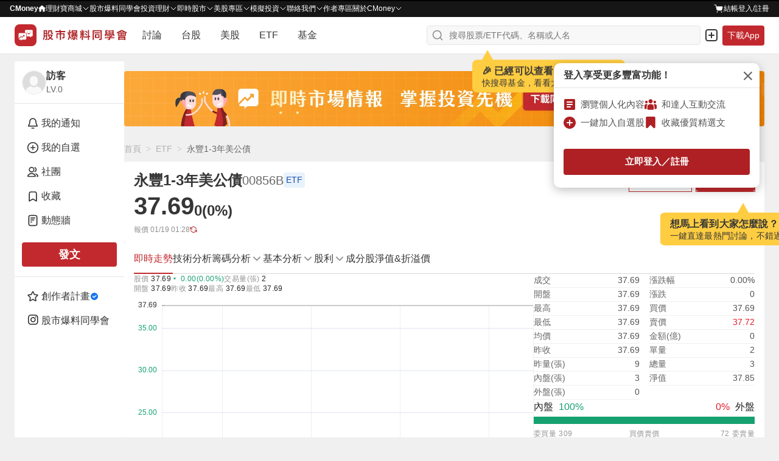

--- FILE ---
content_type: text/html; charset=utf-8
request_url: https://www.cmoney.tw/forum/stock/00856B
body_size: 194077
content:
<!doctype html>
<html data-n-head-ssr lang="zh-Hant-TW" >
  <head >
    <title>永豐1-3年美公債(00856B)今日走勢、配息與行情討論｜股市爆料同學會</title><meta  charset="utf-8"><meta  http-equiv="X-UA-Compatible" content="IE=edge, chrome=1"><meta  http-equiv="pragma" content="no-cache"><meta  name="viewport" content="width=device-width, initial-scale=1, user-scalable=no"><meta  data-hid="og:locale:alternate" property="og:locale:alternate" content="zh_TW"><meta  data-hid="og:site_name" property="og:site_name" content="CMoney 股市爆料同學會"><meta  data-hid="og:image" property="og:image" content="https://www.cmoney.tw/forum/download/images/og_image.png"><meta  data-hid="og:image:width" property="og:image:width" content="1200"><meta  data-hid="og:image:height" property="og:image:height" content="628"><meta  data-hid="fb:app_id" property="fb:app_id" content="1470439663099621"><meta  data-hid="twitter:image" name="twitter:image" content="https://www.cmoney.tw/forum/download/images/twitter_image.png"><meta  data-hid="twitter:card" name="twitter:card" content="summary_large_image"><meta  data-hid="robots" name="robots" content="index, follow, max-image-preview:large"><meta  data-hid="description" name="description" content="ETF即時資訊 股價37.69；開盤37.69；最高37.69；最低37.69；昨收37.69；成交量3。"><meta  data-hid="og:type" property="og:type" content="website"><meta  data-hid="og:url" property="og:url" content="https://www.cmoney.tw/forum/stock/00856B"><meta  data-hid="og:title" property="og:title" content="永豐1-3年美公債(00856B)今日走勢、配息與行情討論｜股市爆料同學會"><meta  data-hid="og:description" property="og:description" content="ETF即時資訊 股價37.69；開盤37.69；最高37.69；最低37.69；昨收37.69；成交量3。"><meta  data-hid="twitter:title" name="twitter:title" content="永豐1-3年美公債(00856B)今日走勢、配息與行情討論｜股市爆料同學會"><meta  data-hid="twitter:description" name="twitter:description" content="ETF即時資訊 股價37.69；開盤37.69；最高37.69；最低37.69；昨收37.69；成交量3。"><base href="/forum/"><link  rel="icon" type="image/x-icon" href="/forum/favicon.ico"><link  rel="preload" as="image" href="https://fsv.cmoney.tw/cmstatic/test/logo_text.4817bea.svg" fetchpriority="high"><link  data-hid="canonical" rel="canonical" href="https://www.cmoney.tw/forum/stock/00856B"><script  async src="https://securepubads.g.doubleclick.net/tag/js/gpt.js"></script><script  data-hid="gtm-script">window['dataLayer']=[];if(!window._gtm_init){window._gtm_init=1;(function(w,n,d,m,e,p){w[d]=(w[d]==1||n[d]=='yes'||n[d]==1||n[m]==1||(w[e]&&w[e][p]&&w[e][p]()))?1:0})(window,navigator,'doNotTrack','msDoNotTrack','external','msTrackingProtectionEnabled');(function(w,d,s,l,x,y){w[x]={};w._gtm_inject=function(i){if(w.doNotTrack||w[x][i])return;w[x][i]=1;w[l]=w[l]||[];w[l].push({'gtm.start':new Date().getTime(),event:'gtm.js'});var f=d.getElementsByTagName(s)[0],j=d.createElement(s);j.defer=true;j.src='https://www.googletagmanager.com/gtm.js?id='+i;f.parentNode.insertBefore(j,f);};w[y]('GTM-MBDXQ96')})(window,document,'script','dataLayer','_gtm_ids','_gtm_inject')};["GTM-WL9DBV3"].forEach(function(i){window._gtm_inject(i)})</script><script  data-hid="nuxt-jsonld--136597af" type="application/ld+json">[{"@context":"https://schema.org","@type":"BreadcrumbList","itemListElement":[{"@type":"ListItem","position":1,"item":{"@id":"https://www.cmoney.tw/forum","name":"首頁"}},{"@type":"ListItem","position":2,"item":{"@id":"https://www.cmoney.tw/forum/etf","name":"ETF"}},{"@type":"ListItem","position":3,"item":{"@id":"https://www.cmoney.tw/forum/stock/00856B","name":"永豐1-3年美公債"}}]},{"@context":"https://schema.org","@graph":[{"@type":"WebPage","@id":"https://www.cmoney.tw/forum/stock/00856B","name":"永豐1-3年美公債(00856B)今日走勢、配息與行情討論｜股市爆料同學會","dateModified":"2026-01-18T16:00:00.000Z","publisher":{"@type":"Organization","url":"https://www.cmoney.tw/forum","name":"CMoney 股市爆料同學會","description":"股市爆料同學會是台灣最熱門的股市社群平台，提供即時股價查詢、三大法人買賣超、個股技術線圖、EPS、本益比、融資融券等完整台股、美股、ETF、基金資訊。用戶可參與熱門股票討論、閱讀專家分析文章，並透過社群訊號掌握飆股趨勢。"},"mainEntity":{"@id":"https://www.cmoney.tw/forum/stock/00856B#entity"},"about":{"@id":"https://www.cmoney.tw/forum/stock/00856B#entity"}},{"@type":"Corporation","@id":"https://www.cmoney.tw/forum/stock/00856B#entity","name":"永豐1-3年美公債","tickerSymbol":"00856B","additionalProperty":[{"@type":"PropertyValue","name":"成交","value":"37.69"},{"@type":"PropertyValue","name":"開盤","value":"37.69"},{"@type":"PropertyValue","name":"最高","value":"37.69"},{"@type":"PropertyValue","name":"最低","value":"37.69"},{"@type":"PropertyValue","name":"均價","value":"37.69"},{"@type":"PropertyValue","name":"昨收","value":37.69},{"@type":"PropertyValue","name":"昨量(張)","value":"9"},{"@type":"PropertyValue","name":"內盤(張)","value":"3.00"},{"@type":"PropertyValue","name":"外盤(張)","value":"0.00"},{"@type":"PropertyValue","name":"漲跌幅","value":"0.00"},{"@type":"PropertyValue","name":"漲跌","value":"0.00"},{"@type":"PropertyValue","name":"買價","value":"37.69"},{"@type":"PropertyValue","name":"賣價","value":"37.72"},{"@type":"PropertyValue","name":"金額(億)","value":"0.00"},{"@type":"PropertyValue","name":"單量","value":"2.00"},{"@type":"PropertyValue","name":"總量","value":"3.00"},{"@type":"PropertyValue","name":"淨值","value":"37.8525"}]}]}]</script><link rel="modulepreload" href="/forum/_nuxt/1820c71.modern.js" as="script"><link rel="modulepreload" href="/forum/_nuxt/75.4c74c740cb931e3260e8.js" as="script"><link rel="modulepreload" href="/forum/_nuxt/77.7066142091cbb63d2855.js" as="script"><link rel="modulepreload" href="/forum/_nuxt/76.c74332bab6d05c592dff.js" as="script"><link rel="modulepreload" href="/forum/_nuxt/255.9b225e37d22d22536579.js" as="script"><link rel="modulepreload" href="/forum/_nuxt/260.8a3b14f80d226f431093.js" as="script"><link rel="modulepreload" href="/forum/_nuxt/246.4c769b037196484be8db.js" as="script"><link rel="modulepreload" href="/forum/_nuxt/251.84071b5996c520a0ac45.js" as="script"><link rel="modulepreload" href="/forum/_nuxt/259.1d950787b3d713c02bd1.js" as="script"><link rel="modulepreload" href="/forum/_nuxt/252.c55ebb5c03bc0863aabd.js" as="script"><link rel="modulepreload" href="/forum/_nuxt/254.4aeb9a25ef34019193cb.js" as="script"><link rel="modulepreload" href="/forum/_nuxt/249.03cd6f0adb6f64d5ad1b.js" as="script"><link rel="modulepreload" href="/forum/_nuxt/248.182336afbc457922c7ac.js" as="script"><link rel="modulepreload" href="/forum/_nuxt/247.6bdcd747f473bf2f3a46.js" as="script"><link rel="modulepreload" href="/forum/_nuxt/250.ee609daa61e67d8139fe.js" as="script"><link rel="modulepreload" href="/forum/_nuxt/253.c68ffe8ad08f3dc6a086.js" as="script"><link rel="modulepreload" href="/forum/_nuxt/245.0b9657bb3a32863f647d.js" as="script"><link rel="modulepreload" href="/forum/_nuxt/244.fb0a1bdce48bfe8d83a9.js" as="script"><link rel="modulepreload" href="/forum/_nuxt/258.ea362fa5a5da1862c037.js" as="script"><link rel="modulepreload" href="/forum/_nuxt/256.f9947bd7f9a69e1f1b3d.js" as="script"><link rel="modulepreload" href="/forum/_nuxt/257.6159bb46fdf183ae1aac.js" as="script"><link rel="modulepreload" href="/forum/_nuxt/74.228ae0b1cded7c00ca1c.js" as="script"><link rel="modulepreload" href="/forum/_nuxt/59.69ad01055f3bc02d585a.js" as="script"><link rel="modulepreload" href="/forum/_nuxt/69.3039dc7b280bf6c33d81.js" as="script"><link rel="modulepreload" href="/forum/_nuxt/73.e94cee6c521818ecdf02.js" as="script"><link rel="modulepreload" href="/forum/_nuxt/64.93044c9ef157145497a6.js" as="script"><link rel="modulepreload" href="/forum/_nuxt/61.04f83c93539711427900.js" as="script"><link rel="modulepreload" href="/forum/_nuxt/63.8f4a0cb24ee7e5534d37.js" as="script"><link rel="modulepreload" href="/forum/_nuxt/66.7df000d089e8db3e244a.js" as="script"><link rel="modulepreload" href="/forum/_nuxt/72.d6d39dc9774c8e09a814.js" as="script"><link rel="modulepreload" href="/forum/_nuxt/62.264bba1dbfa133b3ee32.js" as="script"><link rel="modulepreload" href="/forum/_nuxt/68.9a1bf92b616fecd34730.js" as="script"><link rel="modulepreload" href="/forum/_nuxt/58.eb675ca12dc210bbec57.js" as="script"><link rel="modulepreload" href="/forum/_nuxt/67.e841765c5a46870a739f.js" as="script"><link rel="modulepreload" href="/forum/_nuxt/70.56e801445c8b09303a1c.js" as="script"><link rel="modulepreload" href="/forum/_nuxt/60.8d1b867dd9b261f01d70.js" as="script"><link rel="modulepreload" href="/forum/_nuxt/65.24528e6059c6ef3f8719.js" as="script"><link rel="modulepreload" href="/forum/_nuxt/71.991708714681c7d9c42a.js" as="script"><link rel="modulepreload" href="/forum/_nuxt/193.f3b637a6ddf7cefdf017.js" as="script"><link rel="modulepreload" href="/forum/_nuxt/0.60a7901b061e06c855bc.js" as="script"><link rel="modulepreload" href="/forum/_nuxt/306.faf1f597cfdacc866b69.js" as="script"><link rel="modulepreload" href="/forum/_nuxt/291.5c2b3c1f5b65264d7c36.js" as="script"><link rel="modulepreload" href="/forum/_nuxt/325.76d2014cd72fa3747730.js" as="script"><style data-vue-ssr-id="3c6320f4:0 5ff7555a:0 4d5fb11e:0 3ec21cfa:0 4d2a1b18:0 ad14f298:0 580e9696:0 4ba6755a:0 d2f51348:0 a8df3b2e:0 7109f75f:0 cc70641a:0 0ef66225:0 281cb558:0 a61b7c94:0 46f2d92c:0 902ec80c:0 f6b035ac:0 6d6b1cf8:0 52aa1d24:0 160878f9:0 2f54a715:0 5634fc6e:0 ee853d40:0 d6dc2614:0 2907c289:0 16b41268:0 88f15136:0 1228a2ea:0 b92434f4:0 11234ce0:0 6a5fb3b2:0 da45cfd8:0 37a0fd12:0 0e9a08fe:0 13809406:0 3dbbc812:0 e899efce:0 a710bc72:0 b3bbc7d6:0 8bf6e692:0 1b404a39:0 65fd6c20:0 e9001a68:0 13807bfe:0 0fadc336:0 7595ae8c:0 2e4208e5:0 e4565816:0 253d74f5:0 48025fd3:0 7a0d0312:0 0da72b01:0 36078cfa:0 4718fdaf:0 e36b4d7e:0 22ac8b0e:0 fc57ca86:0 d9d4d606:0 0cfbabee:0 27d35300:0 08c00a4a:0 8b2ff496:0 a58f8de4:0 6e4faa0b:0">/* http://meyerweb.com/eric/tools/css/reset/ 
   v2.0 | 20110126
   License: none (public domain)
*/

html,
body,
div,
span,
applet,
object,
iframe,
h1,
h2,
h3,
h4,
h5,
h6,
p,
blockquote,
pre,
a,
abbr,
acronym,
address,
big,
cite,
code,
del,
dfn,
em,
img,
ins,
kbd,
q,
s,
samp,
small,
strike,
strong,
sub,
sup,
tt,
var,
b,
u,
i,
center,
dl,
dt,
dd,
ol,
ul,
li,
fieldset,
form,
label,
legend,
table,
caption,
tbody,
tfoot,
thead,
tr,
th,
td,
article,
aside,
canvas,
details,
embed,
figure,
figcaption,
footer,
header,
hgroup,
menu,
nav,
output,
ruby,
section,
summary,
time,
mark,
audio,
video {
  margin: 0;
  padding: 0;
  border: 0;
  font-size: 100%;
  font: inherit;
  vertical-align: baseline;
}


/* HTML5 display-role reset for older browsers */

article,
aside,
details,
figcaption,
figure,
footer,
header,
hgroup,
menu,
nav,
section {
  display: block;
}

body {
  line-height: 1;
}

ol,
ul {
  list-style: none;
}

blockquote,
q {
  quotes: none;
}

blockquote:before,
blockquote:after,
q:before,
q:after {
  content: '';
  content: none;
}

table {
  border-collapse: collapse;
  border-spacing: 0;
}

/* 移除 Safari 和其他基於 WebKit 的瀏覽器中的默認箭頭 */
summary::-webkit-details-marker {
  display: none;
}

/* 移除 Firefox 中的默認箭頭 */
summary::marker {
  display: none;
}

.shadow-1{box-shadow:0 0 0 1px rgba(38,38,38,.05),0 1px 3px 0 rgba(38,38,38,.15)}.shadow-2{box-shadow:0 1px 0 0 rgba(38,38,38,.05)}.shadow-3{box-shadow:0 1px 2px 0 rgba(38,38,38,.15),0 0 5px 0 rgba(38,38,38,.05)}.shadow-4{box-shadow:0 2px 10px 0 rgba(38,38,38,.1),0 0 2px 0 rgba(38,38,38,.2)}.shadow-5{box-shadow:0 26px 80px 0 rgba(38,38,38,.2),0 0px 1px 0 rgba(38,38,38,.2)}*,*::before,*::after{box-sizing:border-box}body{margin:0;background-color:#f0f0f0;height:-webkit-fill-available}.container{min-width:0}.container-sidebar{position:relative;flex-shrink:0;z-index:3}.mx-auto{margin:0 auto}.my-auto{margin:auto 0}.pointer{cursor:pointer}.events-none{pointer-events:none}.events-all{pointer-events:all}.preview{max-width:85vw;max-height:85vh;object-fit:contain}.clearfix::after{content:"";display:block;clear:both}.file{display:none}.search{border:none;outline:none;-webkit-appearance:textfield}.search::-webkit-search-cancel-button{-webkit-appearance:none}.search::-ms-clear{display:none}.select{border:none;outline:none}.scrollbar-invisible{scrollbar-width:none}.scrollbar{scrollbar-width:thin}.scrollbar-invisible::-webkit-scrollbar{width:0px;height:0px}.scrollbar::-webkit-scrollbar{width:6px;height:6px}.scrollbar::-webkit-scrollbar-thumb{background-color:#d4d4d4;border-radius:10px}.text-underline{text-decoration:underline !important}.cursor-default{cursor:default}.cursor-pointer{cursor:pointer}@media screen and (max-width: 1200px){.container-out{width:100%}.container-info{display:none}}@media screen and (max-width: 960px){.container-sidebar{display:none}}@media screen and (max-width: 768px){.container{width:100%}.preview{max-width:100%;max-height:100%}}
@charset "utf-8";
.img {
    width: 100%;
    height: 100%;
}

.img-base {
    display: inline-block;
}

.img-res {
    vertical-align: top;
}

.img-cover {
    object-fit: cover;
}

.img-contain {
    object-fit: contain;
}

.img-top {
    object-position: top;
}
.img-auto-h {
    height: auto;
}

.img-left {
    object-position: left;
}

.img-center {
    object-position: center;
}

.shadow-1{box-shadow:0 0 0 1px rgba(38,38,38,.05),0 1px 3px 0 rgba(38,38,38,.15)}.shadow-2{box-shadow:0 1px 0 0 rgba(38,38,38,.05)}.shadow-3{box-shadow:0 1px 2px 0 rgba(38,38,38,.15),0 0 5px 0 rgba(38,38,38,.05)}.shadow-4{box-shadow:0 2px 10px 0 rgba(38,38,38,.1),0 0 2px 0 rgba(38,38,38,.2)}.shadow-5{box-shadow:0 26px 80px 0 rgba(38,38,38,.2),0 0px 1px 0 rgba(38,38,38,.2)}.btn{display:inline-block;margin:0;padding:0;font-size:1em;background-color:rgba(0,0,0,0);border:none;outline:none;text-decoration:none;cursor:pointer;user-select:none;-webkit-touch-callout:none;border-radius:4px}.btn-sm{padding:4px 12px;font-size:14px;font-weight:600;line-height:20px;letter-spacing:.2px}.btn-md{padding:8px 12px;font-size:14px;font-weight:600;line-height:20px;letter-spacing:.2px}.btn-lg{padding:8px 12px;font-size:16px;font-weight:600;line-height:24px;letter-spacing:.2px}.btn-outline{outline-width:1px;outline-style:solid}.btn-outline--primary{outline-color:#c2292e}.btn-outline--darkCancel{outline-color:#b0b0b0}.btn-outline--lightCancel{outline-color:#d4d4d4}.btn-primary{background-color:#ae2024}.btn-primary:hover{background-color:#9d1d20}.btn-primary:active{background-color:#8b1a1d}.btn-primary-active{background-color:#8b1a1d !important}.btn-primary-move{background-color:#ae2024}.btn-primary-move:hover{background-color:#ae2024}.btn-primary-move:active{background-color:#8b1a1d}.btn-primary-move-active{background-color:#8b1a1d !important}.btn-primary-effect{background-color:#ae2024}.btn-primary-effect:hover{background-color:#9d1d20}.btn-primary-effect:active{background-color:#8b1a1d}.btn-primary-effect-active{background-color:#8b1a1d !important}.btn-primary-action{background-color:#ce2f34}.btn-primary-action:hover{background-color:#d34448}.btn-primary-action:active{background-color:#b92a2f}.btn-primary-action-active{background-color:#b92a2f !important}.btn-secondary{background-color:#b0b0b0}.btn-secondary:hover{background-color:#d4d4d4}.btn-secondary:active{background-color:#8f8f8f}.btn-secondary-active{background-color:#8f8f8f !important}.btn-secondary-100{background:linear-gradient(#f2f2f2, #ddd)}.btn-secondary-100:hover{background:linear-gradient(#ddd, #f2f2f2)}.btn-secondary-100:active{background:linear-gradient(#ddd, #f2f2f2)}.btn-secondary-100-active{background:#ddd !important}.btn-secondary-200{background-color:#efefef}.btn-secondary-200:hover{background-color:#fff}.btn-secondary-200:active{background-color:#fff}.btn-secondary-200-active{background-color:#fff !important}.btn-success{background-color:#2aa369}@media(hover: hover){.btn-success:hover{background-color:#25905c}}.btn-success:active{background-color:#207d50}.btn-success-secondary{background-color:#216a7a}@media(hover: hover){.btn-success-secondary:hover{background-color:#377987}}.btn-success-secondary:active{background-color:#1e5f6e}.btn-success-active{background-color:#1e5f6e !important}.btn-white{background-color:#fff}.btn-white:hover{background-color:#f0f0f0}.btn-white:active{background-color:#e5e5e5}.btn-white-active{background-color:#e5e5e5 !important}.btn-white-disabled{background-color:#fff}.btn-light{background-color:#f0f0f0}.btn-light:hover{background-color:#e5e5e5}.btn-light:active{background-color:#d4d4d4}.btn-light-active{background-color:#d4d4d4 !important}.btn-light-500{background-color:#f0f0f0}.btn-light-500:hover{background-color:#ddd}.btn-light-500:active{background-color:#bbb}.btn-light-500-active{background-color:#bbb !important}.btn-industry{background-color:#fff}@media(hover: hover){.btn-industry:hover{background-color:#ffebeb}}.btn-industry:active{background-color:#ffe1e1}.btn-industry-selected{background-color:#ffebeb}@media(hover: hover){.btn-industry-selected:hover{background-color:#ffe1e1}}.btn-muted{background-color:#fff}.btn-muted:hover{background-color:#f8f8f8}.btn-muted:active{background-color:#f0f0f0}.btn-muted-active{background-color:#f0f0f0 !important}.btn-muted-100-active{background-color:#ffe1e1 !important}.btn-warning{background-color:#fff}.btn-warning:hover{background-color:#fffdf0}.btn-warning:active{background-color:#fffdf0}.btn-warning-active{background-color:#fffdf0 !important}.btn-warning-200{background:linear-gradient(#ff0, #f90)}.btn-warning-200:hover{background:linear-gradient(#f90, #ff0)}.btn-warning-200:active{background:linear-gradient(#f90, #ff0)}.btn-warning-200-active{background:linear-gradient(#f90, #ff0) !important}.btn-dark{background-color:#414141}.btn-dark:hover{background-color:#222}.btn-dark:active{background-color:#222}.btn-dark-active{background-color:#222}.btn-info-active{background-color:#d4f2ff !important}.btn-danger{background-color:#fff}.btn-danger:hover{background-color:#ae2024}.btn-danger:active{background-color:#ae2024}.btn-danger-active{background-color:#ae2024}
@charset "utf-8";
.link {
  display: inline-block;
  padding: 0;
  font-size: 1em;
  text-decoration: none;
  background-color: transparent;
  border: none;
  outline: none;
  cursor: pointer;
  user-select: none;
  -webkit-touch-callout: none;
}

.link-primary {
  color: #ae2024;
}

@media (hover: hover) {
  .link-primary:hover {
    color: #9d1d20;
  }
}

.link-primary:active {
  color: #9d1d20;
}

.link-primary-active {
  color: #9d1d20;
}

.link-secondary-100 {
  color: #666;
}

.link-secondary-100:hover {
  color: #cf1e23;
}

.link-secondary-100:active {
  color: #cf1e23;
}

.link-secondary-100-active {
  color: #cf1e23;
}

.link-secondary-100-disabled {
  color: #666;
}

.link-info {
  color: #216a7a;
}

.link-info:hover {
  color: #c2292e;
}

.link-info:active {
  color: #c2292e;
}

.link-info-active {
  color: #c2292e !important;
}

.link-cancel {
  color: #cdcdcd;
}

.link-cancel:hover {
  color: #fff;
}

.link-cancel:active {
  color: #fff;
}

.link-cancel-active {
  color: #fff !important;
}

.link-danger {
  color: #990000;
}

.link-danger:hover {
  color: #cf1e23;
}

.link-danger:active {
  color: #cf1e23;
}

.link-danger-active {
  color: #cf1e23 !important;
}

.link-danger-200 {
  color: #fc9;
}

.link-danger-200:hover {
  color: #fff;
}

.link-danger-200:active {
  color: #fff;
}

.link-danger-200-active {
  color: #fff !important;
}

@charset "utf-8";

.border-none {
  border: none;
}

.border-1 {
  border: 1px solid #e5e5e5;
}

.border-top-1 {
  border-top: 1px solid #e5e5e5;
}

.border-right-1 {
  border-right: 1px solid #e5e5e5;
}

.border-bottom-1 {
  border-bottom: 1px solid #e5e5e5;
}

.border-left-1 {
  border-left: 1px solid #e5e5e5;
}

.border-radius-0 {
  border-radius: 0;
}

.border-radius-top-0 {
  border-top-left-radius: 0;
  border-top-right-radius: 0;
}

.border-radius-right-0 {
  border-top-right-radius: 0;
  border-bottom-right-radius: 0;
}

.border-radius-bottom-0 {
  border-bottom-right-radius: 0;
  border-bottom-left-radius: 0;
}

.border-radius-left-0 {
  border-top-left-radius: 0;
  border-bottom-left-radius: 0;
}

.border-radius-1 {
  border-radius: 3px;
}

.border-radius-top-1 {
  border-top-left-radius: 3px;
  border-top-right-radius: 3px;
}

.border-radius-right-1 {
  border-top-right-radius: 3px;
  border-bottom-right-radius: 3px;
}

.border-radius-bottom-1 {
  border-bottom-right-radius: 3px;
  border-bottom-left-radius: 3px;
}

.border-radius-left-1 {
  border-top-left-radius: 3px;
  border-bottom-left-radius: 3px;
}

.border-primary {
  border-color: #ae2024;
}

.shadow-1{box-shadow:0 0 0 1px rgba(38,38,38,.05),0 1px 3px 0 rgba(38,38,38,.15)}.shadow-2{box-shadow:0 1px 0 0 rgba(38,38,38,.05)}.shadow-3{box-shadow:0 1px 2px 0 rgba(38,38,38,.15),0 0 5px 0 rgba(38,38,38,.05)}.shadow-4{box-shadow:0 2px 10px 0 rgba(38,38,38,.1),0 0 2px 0 rgba(38,38,38,.2)}.shadow-5{box-shadow:0 26px 80px 0 rgba(38,38,38,.2),0 0px 1px 0 rgba(38,38,38,.2)}.line-clamp{overflow:hidden;text-overflow:ellipsis}.line-clamp-1{white-space:nowrap;word-break:break-all}.line-clamp-2{white-space:normal;display:-webkit-box;-webkit-box-orient:vertical;-webkit-line-clamp:2}.line-clamp-3{white-space:normal;display:-webkit-box;-webkit-box-orient:vertical;-webkit-line-clamp:3}.line-clamp-4{white-space:normal;display:-webkit-box;-webkit-box-orient:vertical;-webkit-line-clamp:4}.line-clamp-5{white-space:normal;display:-webkit-box;-webkit-box-orient:vertical;-webkit-line-clamp:5}.line-clamp-6{white-space:normal;display:-webkit-box;-webkit-box-orient:vertical;-webkit-line-clamp:6}.line-clamp-7{white-space:normal;display:-webkit-box;-webkit-box-orient:vertical;-webkit-line-clamp:7}.line-clamp-8{white-space:normal;display:-webkit-box;-webkit-box-orient:vertical;-webkit-line-clamp:8}.line-clamp-9{white-space:normal;display:-webkit-box;-webkit-box-orient:vertical;-webkit-line-clamp:9}.text-left{text-align:left}.text-center{text-align:center}.text-right{text-align:right}
.shadow-1{box-shadow:0 0 0 1px rgba(38,38,38,.05),0 1px 3px 0 rgba(38,38,38,.15)}.shadow-2{box-shadow:0 1px 0 0 rgba(38,38,38,.05)}.shadow-3{box-shadow:0 1px 2px 0 rgba(38,38,38,.15),0 0 5px 0 rgba(38,38,38,.05)}.shadow-4{box-shadow:0 2px 10px 0 rgba(38,38,38,.1),0 0 2px 0 rgba(38,38,38,.2)}.shadow-5{box-shadow:0 26px 80px 0 rgba(38,38,38,.2),0 0px 1px 0 rgba(38,38,38,.2)}.text-primary{color:#c2292e}.bg-primary{background-color:#c2292e}.text-secondary{color:#216a7a}.text-peace{color:#2b96f5}.bg-peace{background-color:#2b96f5}.text-danger{color:#f64348}.bg-danger{background-color:#f64348}.text-success{color:#2aa369}.bg-success{background-color:#2aa369}.text-warning{color:#ffae2a}.bg-warning{background-color:#ffae2a}.text-royal{color:#c49155}.bg-royal{background-color:#c49155}.text-ground{color:#9c7231}.bg-ground{background-color:#9c7231}.text-light{color:#fff}.bg-light{background-color:#fff}.bg-light-gradient{background:linear-gradient(#fff, #eee)}.text-cancel{color:#414141}.bg-cancel{background-color:#414141}.text-dark{color:#000}.bg-dark{background-color:#000}.bg-violet{background-color:#7820ae}.text-primary-200{color:#ce2f34}.bg-primary-200{background-color:#ce2f34}.text-primary-300{color:#c2292e}.bg-primary-300{background-color:#c2292e}.text-primary-500{color:#e21e28}.bg-primary-500{background-color:#e21e28}.text-primary-600{color:#900}.bg-primary-600{background-color:#900}.text-primary-700{color:#9d1d20}.bg-primary-700{background-color:#9d1d20}.text-primary-900{color:#4d0000}.bg-primary-900{background-color:#4d0000}.text-peace-50{color:#fffcf0}.bg-peace-50{background-color:#fffcf0}.text-peace-100{color:#e1eefb}.bg-peace-100{background-color:#e1eefb}.text-peace-300{color:#6fceff}.bg-peace-300{background-color:#6fceff}.text-peace-700{color:#0080ed}.bg-peace-700{background-color:#0080ed}.text-peace-800{color:#29abe2}.bg-peace-800{background-color:#29abe2}.text-danger-100{color:#fff1d2}.bg-danger-100{background-color:#fff1d2}.text-danger-150{color:#f8c9cb}.bg-danger-150{background-color:#f8c9cb}.text-danger-200{color:#ffebeb}.bg-danger-200{background-color:#ffebeb}.text-danger-light{color:#ffe1e1}.bg-danger-light{background-color:#ffe1e1}.text-danger-300{color:#ff1800}.bg-danger-300{background-color:#ff1800}.text-danger-400{color:red}.bg-danger-400{background-color:red}.text-success-300{color:#bcff93}.bg-success-300{background-color:#bcff93}.text-success-500{color:#16a170}.bg-success-500{background-color:#16a170}.text-success-600{color:#1b9e6e}.bg-success-600{background-color:#1b9e6e}.text-violet-100{color:#ead4f7}.bg-violet-100{background-color:#ead4f7}.text-ground-100{color:#ffefd3}.bg-ground-100{background-color:#ffefd3}.bg-ground-mix{background:#ffefd3 linear-gradient(#ff1800, #bcff93)}.text-ground-700{color:#85600f}.bg-ground-700{background-color:#85600f}.bg-ground-mix{background:#85600f linear-gradient(#ff1800, #bcff93)}.text-cancel-100{color:#f5f5f5}.bg-cancel-100{background-color:#f5f5f5}.text-cancel-300{color:#eee}.bg-cancel-300{background-color:#eee}.text-cancel-400{color:#cdcdcd}.bg-cancel-400{background-color:#cdcdcd}.text-cancel-500{color:#757575}.bg-cancel-500{background-color:#757575}.text-dark-50{color:#f8f8f8}.bg-dark-50{background-color:#f8f8f8}.text-dark-100{color:#f0f0f0}.bg-dark-100{background-color:#f0f0f0}.text-dark-150{color:#f9f9f9}.bg-dark-150{background-color:#f9f9f9}.text-dark-200{color:#e5e5e5}.bg-dark-200{background-color:#e5e5e5}.text-dark-300{color:#d4d4d4}.bg-dark-300{background-color:#d4d4d4}.text-dark-400{color:#b0b0b0}.bg-dark-400{background-color:#b0b0b0}.text-dark-500{color:#8f8f8f}.bg-dark-500{background-color:#8f8f8f}.text-dark-550{color:#959595}.bg-dark-550{background-color:#959595}.text-dark-600{color:#676767}.bg-dark-600{background-color:#676767}.text-dark-700{color:#545454}.bg-dark-700{background-color:#545454}.text-dark-750{color:#595959}.bg-dark-750{background-color:#595959}.text-dark-800{color:#363636}.bg-dark-800{background-color:#363636}.text-dark-850{color:#262626}.bg-dark-850{background-color:#262626}.text-dark-900{color:#161616}.bg-dark-900{background-color:#161616}.text-functional-white_text{color:#fff}.bg-functional-white_text{background-color:#fff}.text-functional-toast_action{color:#f9a8aa}.bg-functional-toast_action{background-color:#f9a8aa}.text-functional-rise{color:#e21e28}.bg-functional-rise{background-color:#e21e28}.text-functional-fall{color:#2aa369}.bg-functional-fall{background-color:#2aa369}.bg-transparent{background:rgba(0,0,0,0)}.bg-transparent-100{background-color:rgba(0,0,0,.4)}.stockPriceBg{padding-left:4px;padding-right:4px;border-radius:4px}
.shadow-1{box-shadow:0 0 0 1px rgba(38,38,38,.05),0 1px 3px 0 rgba(38,38,38,.15)}.shadow-2{box-shadow:0 1px 0 0 rgba(38,38,38,.05)}.shadow-3{box-shadow:0 1px 2px 0 rgba(38,38,38,.15),0 0 5px 0 rgba(38,38,38,.05)}.shadow-4{box-shadow:0 2px 10px 0 rgba(38,38,38,.1),0 0 2px 0 rgba(38,38,38,.2)}.shadow-5{box-shadow:0 26px 80px 0 rgba(38,38,38,.2),0 0px 1px 0 rgba(38,38,38,.2)}.layout-wrapper{display:flex;justify-content:center;gap:12px;width:calc(1279px + 1px);padding-left:20px;padding-right:20px}@media screen and (max-width: 1279px){.layout-wrapper{width:100%;padding-left:inherit;padding-right:inherit}}.layout-aside{width:180px}@media screen and (max-width: 960px){.layout-aside{display:none}}.layout-main{width:calc(100% - 180px - 12px)}@media screen and (max-width: 960px){.layout-main{width:calc(717px + 1px)}}@media screen and (max-width: 717px){.layout-main{width:calc(374px + 1px)}}@media screen and (max-width: 374px){.layout-main{width:100%}}
.shadow-1{box-shadow:0 0 0 1px rgba(38,38,38,.05),0 1px 3px 0 rgba(38,38,38,.15)}.shadow-2{box-shadow:0 1px 0 0 rgba(38,38,38,.05)}.shadow-3{box-shadow:0 1px 2px 0 rgba(38,38,38,.15),0 0 5px 0 rgba(38,38,38,.05)}.shadow-4{box-shadow:0 2px 10px 0 rgba(38,38,38,.1),0 0 2px 0 rgba(38,38,38,.2)}.shadow-5{box-shadow:0 26px 80px 0 rgba(38,38,38,.2),0 0px 1px 0 rgba(38,38,38,.2)}.flex{display:flex}.flex-col{flex-direction:column}.flex-col-reverse{flex-direction:column-reverse}.flex-row{flex-direction:row}.flex-row-reverse{flex-direction:row-reverse}.flex-wrap{flex-wrap:wrap}.flex-nowrap{flex-wrap:nowrap}.flex>.flex-none{flex:none}.flex>.flex-1{flex:1 1 0%}.flex>.flex-auto{flex:1 1 auto}.flex>.flex-stretch{flex:1 0 auto}.flex>.flex-dividend{flex:0 1 50%}.flex>.flex-full{flex:1 0 100%}.flex>.grow-none{flex-grow:0}.flex>.grow-1{flex-grow:1}.flex>.shrink-none{flex-shrink:0}.flex>.shrink-1{flex-shrink:1}.flex>.order-1{order:1}.flex>.order-2{order:2}.flex>.order-3{order:3}.flex>.order-4{order:4}.flex.justify-between{justify-content:space-between}.flex.justify-around{justify-content:space-around}.flex.justify-center{justify-content:center}.flex.justify-end{justify-content:flex-end}.flex.justify-start{justify-content:flex-start}.flex.items-center{align-items:center}.flex.items-end{align-items:flex-end}.flex.items-start{align-items:flex-start}.flex.gap-0{gap:0}.flex.gap-col-0{column-gap:0}.flex.gap-row-0{row-gap:0}.flex.gap-1{gap:2px}.flex.gap-col-1{column-gap:2px}.flex.gap-row-1{row-gap:2px}.flex.gap-2{gap:4px}.flex.gap-col-2{column-gap:4px}.flex.gap-row-2{row-gap:4px}.flex.gap-3{gap:6px}.flex.gap-col-3{column-gap:6px}.flex.gap-row-3{row-gap:6px}.flex.gap-4{gap:8px}.flex.gap-col-4{column-gap:8px}.flex.gap-row-4{row-gap:8px}.flex.gap-5{gap:10px}.flex.gap-col-5{column-gap:10px}.flex.gap-row-5{row-gap:10px}.flex.gap-6{gap:12px}.flex.gap-col-6{column-gap:12px}.flex.gap-row-6{row-gap:12px}.flex.gap-7{gap:14px}.flex.gap-col-7{column-gap:14px}.flex.gap-row-7{row-gap:14px}.flex.gap-8{gap:16px}.flex.gap-col-8{column-gap:16px}.flex.gap-row-8{row-gap:16px}.flex.gap-9{gap:18px}.flex.gap-col-9{column-gap:18px}.flex.gap-row-9{row-gap:18px}.flex.gap-10{gap:20px}.flex.gap-col-10{column-gap:20px}.flex.gap-row-10{row-gap:20px}.flex.gap-11{gap:22px}.flex.gap-col-11{column-gap:22px}.flex.gap-row-11{row-gap:22px}.flex.gap-12{gap:24px}.flex.gap-col-12{column-gap:24px}.flex.gap-row-12{row-gap:24px}.flex.gap-13{gap:26px}.flex.gap-col-13{column-gap:26px}.flex.gap-row-13{row-gap:26px}.flex.gap-14{gap:28px}.flex.gap-col-14{column-gap:28px}.flex.gap-row-14{row-gap:28px}.flex.gap-15{gap:30px}.flex.gap-col-15{column-gap:30px}.flex.gap-row-15{row-gap:30px}.flex.gap-16{gap:32px}.flex.gap-col-16{column-gap:32px}.flex.gap-row-16{row-gap:32px}.flex.gap-17{gap:34px}.flex.gap-col-17{column-gap:34px}.flex.gap-row-17{row-gap:34px}.flex.gap-18{gap:36px}.flex.gap-col-18{column-gap:36px}.flex.gap-row-18{row-gap:36px}.flex.gap-19{gap:38px}.flex.gap-col-19{column-gap:38px}.flex.gap-row-19{row-gap:38px}.flex.gap-20{gap:40px}.flex.gap-col-20{column-gap:40px}.flex.gap-row-20{row-gap:40px}.flex.gap-21{gap:42px}.flex.gap-col-21{column-gap:42px}.flex.gap-row-21{row-gap:42px}.flex.gap-22{gap:44px}.flex.gap-col-22{column-gap:44px}.flex.gap-row-22{row-gap:44px}.flex.gap-23{gap:46px}.flex.gap-col-23{column-gap:46px}.flex.gap-row-23{row-gap:46px}.flex.gap-24{gap:48px}.flex.gap-col-24{column-gap:48px}.flex.gap-row-24{row-gap:48px}.flex.gap-25{gap:50px}.flex.gap-col-25{column-gap:50px}.flex.gap-row-25{row-gap:50px}.flex.gap-26{gap:52px}.flex.gap-col-26{column-gap:52px}.flex.gap-row-26{row-gap:52px}.flex.gap-27{gap:54px}.flex.gap-col-27{column-gap:54px}.flex.gap-row-27{row-gap:54px}.flex.gap-28{gap:56px}.flex.gap-col-28{column-gap:56px}.flex.gap-row-28{row-gap:56px}.flex.gap-29{gap:58px}.flex.gap-col-29{column-gap:58px}.flex.gap-row-29{row-gap:58px}.flex.gap-30{gap:60px}.flex.gap-col-30{column-gap:60px}.flex.gap-row-30{row-gap:60px}.flex.gap-31{gap:62px}.flex.gap-col-31{column-gap:62px}.flex.gap-row-31{row-gap:62px}
.shadow-1{box-shadow:0 0 0 1px rgba(38,38,38,.05),0 1px 3px 0 rgba(38,38,38,.15)}.shadow-2{box-shadow:0 1px 0 0 rgba(38,38,38,.05)}.shadow-3{box-shadow:0 1px 2px 0 rgba(38,38,38,.15),0 0 5px 0 rgba(38,38,38,.05)}.shadow-4{box-shadow:0 2px 10px 0 rgba(38,38,38,.1),0 0 2px 0 rgba(38,38,38,.2)}.shadow-5{box-shadow:0 26px 80px 0 rgba(38,38,38,.2),0 0px 1px 0 rgba(38,38,38,.2)}.messageModal{width:100%;height:100%;position:fixed;z-index:5;top:0;left:0;display:flex;justify-content:center;align-items:center}.messageModal__area{display:flex;flex-direction:column;max-height:100%;min-height:0}.messageModal__body{position:absolute;display:flex;flex-direction:column;width:500px;box-shadow:0px 4px 16px rgba(0,0,0,.25);border-radius:10px}.messageModal__title{width:100%}.messageModal__nav{display:flex;justify-content:flex-start}.messageModal__btn+.messageModal__btn{margin-left:12px}.messageModal__close{position:absolute;top:8px;right:8px;padding:12px;border-radius:50%}.messageModal__img{width:16px;height:16px}.messageModal__main{display:flex;flex-direction:column;gap:12px;margin:0 4px;padding:12px 12px 16px;min-height:256px}.messageModal__character{display:flex;align-items:center}.messageModal__avator{width:40px;height:40px;border-radius:50%;overflow:hidden}.messageModal__avator+.messageModal__identity{margin-left:8px}.messageModal__name{padding:2.5px 0;font-size:.9375em}.messageModal__tagsWrap{display:flex;flex-wrap:wrap;align-items:center;gap:8px}.messageModal__prompt{font-size:1rem}.messageModal__content{padding-bottom:8%;overflow-y:overlay}.messageModal__content::-webkit-scrollbar{width:12px}.messageModal__content::-webkit-scrollbar-thumb{border:3px solid rgba(0,0,0,0);border-radius:8px;background-clip:content-box;background-color:#d9d9d9}.messageModal__content::-webkit-scrollbar-track{background-color:rgba(0,0,0,0)}.messageModal__primary{width:100%;height:29px;color:#363636;outline:none;border:none;resize:none;overflow:hidden;display:block;padding:0;line-height:1.5rem;font-size:1.5rem;font-weight:600}.messageModal__primary::placeholder{color:#d4d4d4}.messageModal__textarea{outline:none;border:none;resize:none;position:relative;padding-inline-start:0;padding-inline-end:0;width:100%;font-size:1.25rem;line-height:1.375rem;word-break:break-all;field-sizing:content;overflow:hidden}.messageModal__textarea::placeholder{color:#d4d4d4}.messageModal__titleContainer{margin-bottom:12px}.messageModal__picture,.messageModal__video{margin-top:12px}.messageModal__ogInfo{width:100%;position:relative}.messageModal__ogInfo>.messageModal__close{width:32px;height:32px;padding:8px}.messageModal__ogInfo>.messageModal__img{width:12px;height:12px}.messageModal__help{position:absolute;bottom:4px}.messageModal__operate{padding:15px 16px 16px;border-top:solid 1px #e5e5e5}.messageModal__features{display:flex;align-items:center;justify-content:space-between;margin-bottom:12px}.messageModal__edit{display:flex;flex-wrap:wrap;align-items:center;gap:8px}.messageModal__attach--title>.modalAttach>.modalAttach__btn{border-color:#d4d4d4;background-color:#f0f0f0}.messageModal__attach--title>.modalAttach>.modalAttach__btn>.modalAttach__text{color:#545454}.messageModal__word{font-size:.875em}.messageModal__submit{padding:8.5px 0;width:100%;font-size:1.25em;border-radius:22px}.messageModal__submit--disabled{cursor:default}.messageModal__submit--columnist{background-color:#bb861f}.messageModal__submit--columnist:hover{background-color:#aa7714}.messageModal__reminder{display:block;font-size:1rem;color:#b0b0b0;margin-top:2px}.messageModal__board{font-size:.75rem;line-height:1rem;padding:2px 4px;border:1px solid #d4d4d4;border-radius:4px}.messageModal .dialog__position{padding-top:5vh;padding-bottom:5vh;height:100%}.messageModal .dialog__content{display:flex;flex-direction:column;height:fit-content;max-height:100%}.messageModal .dialog__body{display:flex;flex-direction:column;height:fit-content}@media screen and (max-width: 500px),screen and (max-height: 712px){.messageModal__body{position:fixed;top:0;left:0;transform:none;width:100%;height:100%;border-radius:0}.messageModal__main{display:flex;flex-direction:column;gap:12px;flex-grow:1;min-height:auto;max-height:100%}.messageModal__search{flex-grow:1;height:100%}.messageModal__features{flex-direction:column;align-items:start;gap:12px}.messageModal__features+.messageModal__submit{margin-top:12px}.messageModal__reminder{color:#d4d4d4}.messageModal .dialog__position--fullScreen{padding-left:0 !important;padding-right:0 !important}}
.shadow-1{box-shadow:0 0 0 1px rgba(38,38,38,.05),0 1px 3px 0 rgba(38,38,38,.15)}.shadow-2{box-shadow:0 1px 0 0 rgba(38,38,38,.05)}.shadow-3{box-shadow:0 1px 2px 0 rgba(38,38,38,.15),0 0 5px 0 rgba(38,38,38,.05)}.shadow-4{box-shadow:0 2px 10px 0 rgba(38,38,38,.1),0 0 2px 0 rgba(38,38,38,.2)}.shadow-5{box-shadow:0 26px 80px 0 rgba(38,38,38,.2),0 0px 1px 0 rgba(38,38,38,.2)}.toolTipOperation__head,.toolTipOperation__buttonGroup{display:flex;gap:12px}.toolTipOperation__buttonGroup{flex-grow:1}.toolTipOperation__btn{display:flex;gap:4px;align-items:center;justify-content:center}.toolTipOperation__btn--link,.toolTipOperation__btn--relation{flex-grow:1}.toolTipOperation__btn--relation,.toolTipOperation__btn--subscribe{width:50%}.toolTipOperation__btn--subscribe{flex-shrink:0}.toolTipOperation__imgCntr{width:16px;height:16px}
.shadow-1{box-shadow:0 0 0 1px rgba(38,38,38,.05),0 1px 3px 0 rgba(38,38,38,.15)}.shadow-2{box-shadow:0 1px 0 0 rgba(38,38,38,.05)}.shadow-3{box-shadow:0 1px 2px 0 rgba(38,38,38,.15),0 0 5px 0 rgba(38,38,38,.05)}.shadow-4{box-shadow:0 2px 10px 0 rgba(38,38,38,.1),0 0 2px 0 rgba(38,38,38,.2)}.shadow-5{box-shadow:0 26px 80px 0 rgba(38,38,38,.2),0 0px 1px 0 rgba(38,38,38,.2)}.page__body{display:flex}@media screen and (max-width: 1200px){.page__body{justify-content:center}}@media screen and (max-width: 790px){.page__middle{margin:0}}.page__content+.page__content{margin-top:12px}@media screen and (max-width: 790px){.page__content+.page__content{margin-top:8px}}.page__article{margin-top:8px}.page__type{font-size:14px;line-height:19px}.page__section{border-radius:4px}@media screen and (max-width: 790px){.page__section{border-radius:0}}.page__section--none{box-shadow:none;border:none}.page__section--sticky{position:sticky;top:104px}.page__section+.page__section{margin-top:12px}@media screen and (max-width: 790px){.page__section+.page__section{margin-top:8px}}@media screen and (max-width: 767px){.page__caption{margin:0 16px}}.page__aside{padding:16px}.page__sidebar+.page__sidebar{margin-top:16px}.page__ad--pc{display:block}@media screen and (max-width: 728px){.page__ad--pc{display:none}}.page__ad--mobile{display:none}@media screen and (max-width: 728px){.page__ad--mobile{display:block}}@media screen and (max-width: 320px){.page__ad--mobile{display:none}}.page-section-radius-all{border-radius:4px;background-color:#fff}@media screen and (max-width: 374px){.page-section-radius-all{border-radius:0}}.page-section-radius-top{border-top-left-radius:4px;border-top-right-radius:4px;background-color:#fff}@media screen and (max-width: 374px){.page-section-radius-top{border-radius:0}}.page-section-radius-bottom{border-bottom-left-radius:4px;border-bottom-right-radius:4px;background-color:#fff}@media screen and (max-width: 374px){.page-section-radius-bottom{border-radius:0}}.page-col{display:flex;flex-direction:column;gap:12px}@media screen and (max-width: 767px){.page-col{gap:8px}}.page-content{display:flex;gap:12px}.page-content-aside{display:flex;flex-direction:column;gap:12px;min-width:300px;width:300px}.page-content-forum{flex-grow:1;min-width:0}.page{display:flex;gap:12px}.page__block{display:flex;gap:12px}.page__main{flex-grow:1;min-width:0}.page__content{flex-grow:1;min-width:0}.page__asideBar{flex-shrink:0;display:flex;flex-direction:column;gap:12px;width:300px}.page__asideBar .page__section{margin-top:0}@media screen and (max-width: 1023px){.page__asideBar{display:none}}.page__post{margin-bottom:12px}
@charset "utf-8";
.quill-editor .ql-editor{
  padding: 0;
}
.quill-editor .ql-container.ql-snow{
  border: none;
}
.quill-editor .ql-toolbar{
  display: none;
}
.quill-editor .ql-editor.ql-blank::before{
  font-style: initial;
  font-size: 1.25rem;
  color: #8f8f8f;
  right: 0;
  left: 0;
}
.messageModal__input,
.messageModal__quill p {
  position: relative;
  outline: none;
  word-break: break-all;
}
.messageModal__input {
  width: 100%;
  padding: 0px;
  font-size: 1.5em;
  line-height: 2em;
  font-weight: 600;
  color: #363636;
  border: none;
}
.messageModal__quill p {
  font-size: 1.25rem;
  line-height: 1.375rem;
}
.messageModal__input[contenteditable]:empty:before {
  content: attr(placeholder);
  color: #8f8f8f;
}
/*!
 * Quill Editor v1.3.7
 * https://quilljs.com/
 * Copyright (c) 2014, Jason Chen
 * Copyright (c) 2013, salesforce.com
 */
.ql-container {
  box-sizing: border-box;
  font-family: Helvetica, Arial, sans-serif;
  font-size: 13px;
  height: 100%;
  margin: 0px;
  position: relative;
}
.ql-container.ql-disabled .ql-tooltip {
  visibility: hidden;
}
.ql-container.ql-disabled .ql-editor ul[data-checked] > li::before {
  pointer-events: none;
}
.ql-clipboard {
  left: -100000px;
  height: 1px;
  overflow-y: hidden;
  position: absolute;
  top: 50%;
}
.ql-clipboard p {
  margin: 0;
  padding: 0;
}
.ql-editor {
  box-sizing: border-box;
  line-height: 1.42;
  height: 100%;
  outline: none;
  overflow-y: auto;
  padding: 12px 15px;
  tab-size: 4;
  -moz-tab-size: 4;
  text-align: left;
  white-space: pre-wrap;
  word-wrap: break-word;
}
.ql-editor > * {
  cursor: text;
}
.ql-editor p,
.ql-editor ol,
.ql-editor ul,
.ql-editor pre,
.ql-editor blockquote,
.ql-editor h1,
.ql-editor h2,
.ql-editor h3,
.ql-editor h4,
.ql-editor h5,
.ql-editor h6 {
  margin: 0;
  padding: 0;
  counter-reset: list-1 list-2 list-3 list-4 list-5 list-6 list-7 list-8 list-9;
}
.ql-editor ol,
.ql-editor ul {
  padding-left: 1.5em;
}
.ql-editor ol > li,
.ql-editor ul > li {
  list-style-type: none;
}
.ql-editor ul > li::before {
  content: '\2022';
}
.ql-editor ul[data-checked=true],
.ql-editor ul[data-checked=false] {
  pointer-events: none;
}
.ql-editor ul[data-checked=true] > li *,
.ql-editor ul[data-checked=false] > li * {
  pointer-events: all;
}
.ql-editor ul[data-checked=true] > li::before,
.ql-editor ul[data-checked=false] > li::before {
  color: #777;
  cursor: pointer;
  pointer-events: all;
}
.ql-editor ul[data-checked=true] > li::before {
  content: '\2611';
}
.ql-editor ul[data-checked=false] > li::before {
  content: '\2610';
}
.ql-editor li::before {
  display: inline-block;
  white-space: nowrap;
  width: 1.2em;
}
.ql-editor li:not(.ql-direction-rtl)::before {
  margin-left: -1.5em;
  margin-right: 0.3em;
  text-align: right;
}
.ql-editor li.ql-direction-rtl::before {
  margin-left: 0.3em;
  margin-right: -1.5em;
}
.ql-editor ol li:not(.ql-direction-rtl),
.ql-editor ul li:not(.ql-direction-rtl) {
  padding-left: 1.5em;
}
.ql-editor ol li.ql-direction-rtl,
.ql-editor ul li.ql-direction-rtl {
  padding-right: 1.5em;
}
.ql-editor ol li {
  counter-reset: list-1 list-2 list-3 list-4 list-5 list-6 list-7 list-8 list-9;
  counter-increment: list-0;
}
.ql-editor ol li:before {
  content: counter(list-0, decimal) '. ';
}
.ql-editor ol li.ql-indent-1 {
  counter-increment: list-1;
}
.ql-editor ol li.ql-indent-1:before {
  content: counter(list-1, lower-alpha) '. ';
}
.ql-editor ol li.ql-indent-1 {
  counter-reset: list-2 list-3 list-4 list-5 list-6 list-7 list-8 list-9;
}
.ql-editor ol li.ql-indent-2 {
  counter-increment: list-2;
}
.ql-editor ol li.ql-indent-2:before {
  content: counter(list-2, lower-roman) '. ';
}
.ql-editor ol li.ql-indent-2 {
  counter-reset: list-3 list-4 list-5 list-6 list-7 list-8 list-9;
}
.ql-editor ol li.ql-indent-3 {
  counter-increment: list-3;
}
.ql-editor ol li.ql-indent-3:before {
  content: counter(list-3, decimal) '. ';
}
.ql-editor ol li.ql-indent-3 {
  counter-reset: list-4 list-5 list-6 list-7 list-8 list-9;
}
.ql-editor ol li.ql-indent-4 {
  counter-increment: list-4;
}
.ql-editor ol li.ql-indent-4:before {
  content: counter(list-4, lower-alpha) '. ';
}
.ql-editor ol li.ql-indent-4 {
  counter-reset: list-5 list-6 list-7 list-8 list-9;
}
.ql-editor ol li.ql-indent-5 {
  counter-increment: list-5;
}
.ql-editor ol li.ql-indent-5:before {
  content: counter(list-5, lower-roman) '. ';
}
.ql-editor ol li.ql-indent-5 {
  counter-reset: list-6 list-7 list-8 list-9;
}
.ql-editor ol li.ql-indent-6 {
  counter-increment: list-6;
}
.ql-editor ol li.ql-indent-6:before {
  content: counter(list-6, decimal) '. ';
}
.ql-editor ol li.ql-indent-6 {
  counter-reset: list-7 list-8 list-9;
}
.ql-editor ol li.ql-indent-7 {
  counter-increment: list-7;
}
.ql-editor ol li.ql-indent-7:before {
  content: counter(list-7, lower-alpha) '. ';
}
.ql-editor ol li.ql-indent-7 {
  counter-reset: list-8 list-9;
}
.ql-editor ol li.ql-indent-8 {
  counter-increment: list-8;
}
.ql-editor ol li.ql-indent-8:before {
  content: counter(list-8, lower-roman) '. ';
}
.ql-editor ol li.ql-indent-8 {
  counter-reset: list-9;
}
.ql-editor ol li.ql-indent-9 {
  counter-increment: list-9;
}
.ql-editor ol li.ql-indent-9:before {
  content: counter(list-9, decimal) '. ';
}
.ql-editor .ql-indent-1:not(.ql-direction-rtl) {
  padding-left: 3em;
}
.ql-editor li.ql-indent-1:not(.ql-direction-rtl) {
  padding-left: 4.5em;
}
.ql-editor .ql-indent-1.ql-direction-rtl.ql-align-right {
  padding-right: 3em;
}
.ql-editor li.ql-indent-1.ql-direction-rtl.ql-align-right {
  padding-right: 4.5em;
}
.ql-editor .ql-indent-2:not(.ql-direction-rtl) {
  padding-left: 6em;
}
.ql-editor li.ql-indent-2:not(.ql-direction-rtl) {
  padding-left: 7.5em;
}
.ql-editor .ql-indent-2.ql-direction-rtl.ql-align-right {
  padding-right: 6em;
}
.ql-editor li.ql-indent-2.ql-direction-rtl.ql-align-right {
  padding-right: 7.5em;
}
.ql-editor .ql-indent-3:not(.ql-direction-rtl) {
  padding-left: 9em;
}
.ql-editor li.ql-indent-3:not(.ql-direction-rtl) {
  padding-left: 10.5em;
}
.ql-editor .ql-indent-3.ql-direction-rtl.ql-align-right {
  padding-right: 9em;
}
.ql-editor li.ql-indent-3.ql-direction-rtl.ql-align-right {
  padding-right: 10.5em;
}
.ql-editor .ql-indent-4:not(.ql-direction-rtl) {
  padding-left: 12em;
}
.ql-editor li.ql-indent-4:not(.ql-direction-rtl) {
  padding-left: 13.5em;
}
.ql-editor .ql-indent-4.ql-direction-rtl.ql-align-right {
  padding-right: 12em;
}
.ql-editor li.ql-indent-4.ql-direction-rtl.ql-align-right {
  padding-right: 13.5em;
}
.ql-editor .ql-indent-5:not(.ql-direction-rtl) {
  padding-left: 15em;
}
.ql-editor li.ql-indent-5:not(.ql-direction-rtl) {
  padding-left: 16.5em;
}
.ql-editor .ql-indent-5.ql-direction-rtl.ql-align-right {
  padding-right: 15em;
}
.ql-editor li.ql-indent-5.ql-direction-rtl.ql-align-right {
  padding-right: 16.5em;
}
.ql-editor .ql-indent-6:not(.ql-direction-rtl) {
  padding-left: 18em;
}
.ql-editor li.ql-indent-6:not(.ql-direction-rtl) {
  padding-left: 19.5em;
}
.ql-editor .ql-indent-6.ql-direction-rtl.ql-align-right {
  padding-right: 18em;
}
.ql-editor li.ql-indent-6.ql-direction-rtl.ql-align-right {
  padding-right: 19.5em;
}
.ql-editor .ql-indent-7:not(.ql-direction-rtl) {
  padding-left: 21em;
}
.ql-editor li.ql-indent-7:not(.ql-direction-rtl) {
  padding-left: 22.5em;
}
.ql-editor .ql-indent-7.ql-direction-rtl.ql-align-right {
  padding-right: 21em;
}
.ql-editor li.ql-indent-7.ql-direction-rtl.ql-align-right {
  padding-right: 22.5em;
}
.ql-editor .ql-indent-8:not(.ql-direction-rtl) {
  padding-left: 24em;
}
.ql-editor li.ql-indent-8:not(.ql-direction-rtl) {
  padding-left: 25.5em;
}
.ql-editor .ql-indent-8.ql-direction-rtl.ql-align-right {
  padding-right: 24em;
}
.ql-editor li.ql-indent-8.ql-direction-rtl.ql-align-right {
  padding-right: 25.5em;
}
.ql-editor .ql-indent-9:not(.ql-direction-rtl) {
  padding-left: 27em;
}
.ql-editor li.ql-indent-9:not(.ql-direction-rtl) {
  padding-left: 28.5em;
}
.ql-editor .ql-indent-9.ql-direction-rtl.ql-align-right {
  padding-right: 27em;
}
.ql-editor li.ql-indent-9.ql-direction-rtl.ql-align-right {
  padding-right: 28.5em;
}
.ql-editor .ql-video {
  display: block;
  max-width: 100%;
}
.ql-editor .ql-video.ql-align-center {
  margin: 0 auto;
}
.ql-editor .ql-video.ql-align-right {
  margin: 0 0 0 auto;
}
.ql-editor .ql-bg-black {
  background-color: #000;
}
.ql-editor .ql-bg-red {
  background-color: #e60000;
}
.ql-editor .ql-bg-orange {
  background-color: #f90;
}
.ql-editor .ql-bg-yellow {
  background-color: #ff0;
}
.ql-editor .ql-bg-green {
  background-color: #008a00;
}
.ql-editor .ql-bg-blue {
  background-color: #06c;
}
.ql-editor .ql-bg-purple {
  background-color: #93f;
}
.ql-editor .ql-color-white {
  color: #fff;
}
.ql-editor .ql-color-red {
  color: #e60000;
}
.ql-editor .ql-color-orange {
  color: #f90;
}
.ql-editor .ql-color-yellow {
  color: #ff0;
}
.ql-editor .ql-color-green {
  color: #008a00;
}
.ql-editor .ql-color-blue {
  color: #06c;
}
.ql-editor .ql-color-purple {
  color: #93f;
}
.ql-editor .ql-font-serif {
  font-family: Georgia, Times New Roman, serif;
}
.ql-editor .ql-font-monospace {
  font-family: Monaco, Courier New, monospace;
}
.ql-editor .ql-size-small {
  font-size: 0.75em;
}
.ql-editor .ql-size-large {
  font-size: 1.5em;
}
.ql-editor .ql-size-huge {
  font-size: 2.5em;
}
.ql-editor .ql-direction-rtl {
  direction: rtl;
  text-align: inherit;
}
.ql-editor .ql-align-center {
  text-align: center;
}
.ql-editor .ql-align-justify {
  text-align: justify;
}
.ql-editor .ql-align-right {
  text-align: right;
}
.ql-editor.ql-blank::before {
  color: rgba(0,0,0,0.6);
  content: attr(data-placeholder);
  font-style: italic;
  left: 15px;
  pointer-events: none;
  position: absolute;
  right: 15px;
}
.ql-snow.ql-toolbar:after,
.ql-snow .ql-toolbar:after {
  clear: both;
  content: '';
  display: table;
}
.ql-snow.ql-toolbar button,
.ql-snow .ql-toolbar button {
  background: none;
  border: none;
  cursor: pointer;
  display: inline-block;
  float: left;
  height: 24px;
  padding: 3px 5px;
  width: 28px;
}
.ql-snow.ql-toolbar button svg,
.ql-snow .ql-toolbar button svg {
  float: left;
  height: 100%;
}
.ql-snow.ql-toolbar button:active:hover,
.ql-snow .ql-toolbar button:active:hover {
  outline: none;
}
.ql-snow.ql-toolbar input.ql-image[type=file],
.ql-snow .ql-toolbar input.ql-image[type=file] {
  display: none;
}
.ql-snow.ql-toolbar button:hover,
.ql-snow .ql-toolbar button:hover,
.ql-snow.ql-toolbar button:focus,
.ql-snow .ql-toolbar button:focus,
.ql-snow.ql-toolbar button.ql-active,
.ql-snow .ql-toolbar button.ql-active,
.ql-snow.ql-toolbar .ql-picker-label:hover,
.ql-snow .ql-toolbar .ql-picker-label:hover,
.ql-snow.ql-toolbar .ql-picker-label.ql-active,
.ql-snow .ql-toolbar .ql-picker-label.ql-active,
.ql-snow.ql-toolbar .ql-picker-item:hover,
.ql-snow .ql-toolbar .ql-picker-item:hover,
.ql-snow.ql-toolbar .ql-picker-item.ql-selected,
.ql-snow .ql-toolbar .ql-picker-item.ql-selected {
  color: #06c;
}
.ql-snow.ql-toolbar button:hover .ql-fill,
.ql-snow .ql-toolbar button:hover .ql-fill,
.ql-snow.ql-toolbar button:focus .ql-fill,
.ql-snow .ql-toolbar button:focus .ql-fill,
.ql-snow.ql-toolbar button.ql-active .ql-fill,
.ql-snow .ql-toolbar button.ql-active .ql-fill,
.ql-snow.ql-toolbar .ql-picker-label:hover .ql-fill,
.ql-snow .ql-toolbar .ql-picker-label:hover .ql-fill,
.ql-snow.ql-toolbar .ql-picker-label.ql-active .ql-fill,
.ql-snow .ql-toolbar .ql-picker-label.ql-active .ql-fill,
.ql-snow.ql-toolbar .ql-picker-item:hover .ql-fill,
.ql-snow .ql-toolbar .ql-picker-item:hover .ql-fill,
.ql-snow.ql-toolbar .ql-picker-item.ql-selected .ql-fill,
.ql-snow .ql-toolbar .ql-picker-item.ql-selected .ql-fill,
.ql-snow.ql-toolbar button:hover .ql-stroke.ql-fill,
.ql-snow .ql-toolbar button:hover .ql-stroke.ql-fill,
.ql-snow.ql-toolbar button:focus .ql-stroke.ql-fill,
.ql-snow .ql-toolbar button:focus .ql-stroke.ql-fill,
.ql-snow.ql-toolbar button.ql-active .ql-stroke.ql-fill,
.ql-snow .ql-toolbar button.ql-active .ql-stroke.ql-fill,
.ql-snow.ql-toolbar .ql-picker-label:hover .ql-stroke.ql-fill,
.ql-snow .ql-toolbar .ql-picker-label:hover .ql-stroke.ql-fill,
.ql-snow.ql-toolbar .ql-picker-label.ql-active .ql-stroke.ql-fill,
.ql-snow .ql-toolbar .ql-picker-label.ql-active .ql-stroke.ql-fill,
.ql-snow.ql-toolbar .ql-picker-item:hover .ql-stroke.ql-fill,
.ql-snow .ql-toolbar .ql-picker-item:hover .ql-stroke.ql-fill,
.ql-snow.ql-toolbar .ql-picker-item.ql-selected .ql-stroke.ql-fill,
.ql-snow .ql-toolbar .ql-picker-item.ql-selected .ql-stroke.ql-fill {
  fill: #06c;
}
.ql-snow.ql-toolbar button:hover .ql-stroke,
.ql-snow .ql-toolbar button:hover .ql-stroke,
.ql-snow.ql-toolbar button:focus .ql-stroke,
.ql-snow .ql-toolbar button:focus .ql-stroke,
.ql-snow.ql-toolbar button.ql-active .ql-stroke,
.ql-snow .ql-toolbar button.ql-active .ql-stroke,
.ql-snow.ql-toolbar .ql-picker-label:hover .ql-stroke,
.ql-snow .ql-toolbar .ql-picker-label:hover .ql-stroke,
.ql-snow.ql-toolbar .ql-picker-label.ql-active .ql-stroke,
.ql-snow .ql-toolbar .ql-picker-label.ql-active .ql-stroke,
.ql-snow.ql-toolbar .ql-picker-item:hover .ql-stroke,
.ql-snow .ql-toolbar .ql-picker-item:hover .ql-stroke,
.ql-snow.ql-toolbar .ql-picker-item.ql-selected .ql-stroke,
.ql-snow .ql-toolbar .ql-picker-item.ql-selected .ql-stroke,
.ql-snow.ql-toolbar button:hover .ql-stroke-miter,
.ql-snow .ql-toolbar button:hover .ql-stroke-miter,
.ql-snow.ql-toolbar button:focus .ql-stroke-miter,
.ql-snow .ql-toolbar button:focus .ql-stroke-miter,
.ql-snow.ql-toolbar button.ql-active .ql-stroke-miter,
.ql-snow .ql-toolbar button.ql-active .ql-stroke-miter,
.ql-snow.ql-toolbar .ql-picker-label:hover .ql-stroke-miter,
.ql-snow .ql-toolbar .ql-picker-label:hover .ql-stroke-miter,
.ql-snow.ql-toolbar .ql-picker-label.ql-active .ql-stroke-miter,
.ql-snow .ql-toolbar .ql-picker-label.ql-active .ql-stroke-miter,
.ql-snow.ql-toolbar .ql-picker-item:hover .ql-stroke-miter,
.ql-snow .ql-toolbar .ql-picker-item:hover .ql-stroke-miter,
.ql-snow.ql-toolbar .ql-picker-item.ql-selected .ql-stroke-miter,
.ql-snow .ql-toolbar .ql-picker-item.ql-selected .ql-stroke-miter {
  stroke: #06c;
}
@media (pointer: coarse) {
  .ql-snow.ql-toolbar button:hover:not(.ql-active),
  .ql-snow .ql-toolbar button:hover:not(.ql-active) {
    color: #444;
  }
  .ql-snow.ql-toolbar button:hover:not(.ql-active) .ql-fill,
  .ql-snow .ql-toolbar button:hover:not(.ql-active) .ql-fill,
  .ql-snow.ql-toolbar button:hover:not(.ql-active) .ql-stroke.ql-fill,
  .ql-snow .ql-toolbar button:hover:not(.ql-active) .ql-stroke.ql-fill {
    fill: #444;
  }
  .ql-snow.ql-toolbar button:hover:not(.ql-active) .ql-stroke,
  .ql-snow .ql-toolbar button:hover:not(.ql-active) .ql-stroke,
  .ql-snow.ql-toolbar button:hover:not(.ql-active) .ql-stroke-miter,
  .ql-snow .ql-toolbar button:hover:not(.ql-active) .ql-stroke-miter {
    stroke: #444;
  }
}
.ql-snow {
  box-sizing: border-box;
}
.ql-snow * {
  box-sizing: border-box;
}
.ql-snow .ql-hidden {
  display: none;
}
.ql-snow .ql-out-bottom,
.ql-snow .ql-out-top {
  visibility: hidden;
}
.ql-snow .ql-tooltip {
  position: absolute;
  transform: translateY(10px);
}
.ql-snow .ql-tooltip a {
  cursor: pointer;
  text-decoration: none;
}
.ql-snow .ql-tooltip.ql-flip {
  transform: translateY(-10px);
}
.ql-snow .ql-formats {
  display: inline-block;
  vertical-align: middle;
}
.ql-snow .ql-formats:after {
  clear: both;
  content: '';
  display: table;
}
.ql-snow .ql-stroke {
  fill: none;
  stroke: #444;
  stroke-linecap: round;
  stroke-linejoin: round;
  stroke-width: 2;
}
.ql-snow .ql-stroke-miter {
  fill: none;
  stroke: #444;
  stroke-miterlimit: 10;
  stroke-width: 2;
}
.ql-snow .ql-fill,
.ql-snow .ql-stroke.ql-fill {
  fill: #444;
}
.ql-snow .ql-empty {
  fill: none;
}
.ql-snow .ql-even {
  fill-rule: evenodd;
}
.ql-snow .ql-thin,
.ql-snow .ql-stroke.ql-thin {
  stroke-width: 1;
}
.ql-snow .ql-transparent {
  opacity: 0.4;
}
.ql-snow .ql-direction svg:last-child {
  display: none;
}
.ql-snow .ql-direction.ql-active svg:last-child {
  display: inline;
}
.ql-snow .ql-direction.ql-active svg:first-child {
  display: none;
}
.ql-snow .ql-editor h1 {
  font-size: 2em;
}
.ql-snow .ql-editor h2 {
  font-size: 1.5em;
}
.ql-snow .ql-editor h3 {
  font-size: 1.17em;
}
.ql-snow .ql-editor h4 {
  font-size: 1em;
}
.ql-snow .ql-editor h5 {
  font-size: 0.83em;
}
.ql-snow .ql-editor h6 {
  font-size: 0.67em;
}
.ql-snow .ql-editor a {
  text-decoration: underline;
}
.ql-snow .ql-editor blockquote {
  border-left: 4px solid #ccc;
  margin-bottom: 5px;
  margin-top: 5px;
  padding-left: 16px;
}
.ql-snow .ql-editor code,
.ql-snow .ql-editor pre {
  background-color: #f0f0f0;
  border-radius: 3px;
}
.ql-snow .ql-editor pre {
  white-space: pre-wrap;
  margin-bottom: 5px;
  margin-top: 5px;
  padding: 5px 10px;
}
.ql-snow .ql-editor code {
  font-size: 85%;
  padding: 2px 4px;
}
.ql-snow .ql-editor pre.ql-syntax {
  background-color: #23241f;
  color: #f8f8f2;
  overflow: visible;
}
.ql-snow .ql-editor img {
  max-width: 100%;
}
.ql-snow .ql-picker {
  color: #444;
  display: inline-block;
  float: left;
  font-size: 14px;
  font-weight: 500;
  height: 24px;
  position: relative;
  vertical-align: middle;
}
.ql-snow .ql-picker-label {
  cursor: pointer;
  display: inline-block;
  height: 100%;
  padding-left: 8px;
  padding-right: 2px;
  position: relative;
  width: 100%;
}
.ql-snow .ql-picker-label::before {
  display: inline-block;
  line-height: 22px;
}
.ql-snow .ql-picker-options {
  background-color: #fff;
  display: none;
  min-width: 100%;
  padding: 4px 8px;
  position: absolute;
  white-space: nowrap;
}
.ql-snow .ql-picker-options .ql-picker-item {
  cursor: pointer;
  display: block;
  padding-bottom: 5px;
  padding-top: 5px;
}
.ql-snow .ql-picker.ql-expanded .ql-picker-label {
  color: #ccc;
  z-index: 2;
}
.ql-snow .ql-picker.ql-expanded .ql-picker-label .ql-fill {
  fill: #ccc;
}
.ql-snow .ql-picker.ql-expanded .ql-picker-label .ql-stroke {
  stroke: #ccc;
}
.ql-snow .ql-picker.ql-expanded .ql-picker-options {
  display: block;
  margin-top: -1px;
  top: 100%;
  z-index: 1;
}
.ql-snow .ql-color-picker,
.ql-snow .ql-icon-picker {
  width: 28px;
}
.ql-snow .ql-color-picker .ql-picker-label,
.ql-snow .ql-icon-picker .ql-picker-label {
  padding: 2px 4px;
}
.ql-snow .ql-color-picker .ql-picker-label svg,
.ql-snow .ql-icon-picker .ql-picker-label svg {
  right: 4px;
}
.ql-snow .ql-icon-picker .ql-picker-options {
  padding: 4px 0px;
}
.ql-snow .ql-icon-picker .ql-picker-item {
  height: 24px;
  width: 24px;
  padding: 2px 4px;
}
.ql-snow .ql-color-picker .ql-picker-options {
  padding: 3px 5px;
  width: 152px;
}
.ql-snow .ql-color-picker .ql-picker-item {
  border: 1px solid transparent;
  float: left;
  height: 16px;
  margin: 2px;
  padding: 0px;
  width: 16px;
}
.ql-snow .ql-picker:not(.ql-color-picker):not(.ql-icon-picker) svg {
  position: absolute;
  margin-top: -9px;
  right: 0;
  top: 50%;
  width: 18px;
}
.ql-snow .ql-picker.ql-header .ql-picker-label[data-label]:not([data-label=''])::before,
.ql-snow .ql-picker.ql-font .ql-picker-label[data-label]:not([data-label=''])::before,
.ql-snow .ql-picker.ql-size .ql-picker-label[data-label]:not([data-label=''])::before,
.ql-snow .ql-picker.ql-header .ql-picker-item[data-label]:not([data-label=''])::before,
.ql-snow .ql-picker.ql-font .ql-picker-item[data-label]:not([data-label=''])::before,
.ql-snow .ql-picker.ql-size .ql-picker-item[data-label]:not([data-label=''])::before {
  content: attr(data-label);
}
.ql-snow .ql-picker.ql-header {
  width: 98px;
}
.ql-snow .ql-picker.ql-header .ql-picker-label::before,
.ql-snow .ql-picker.ql-header .ql-picker-item::before {
  content: 'Normal';
}
.ql-snow .ql-picker.ql-header .ql-picker-label[data-value="1"]::before,
.ql-snow .ql-picker.ql-header .ql-picker-item[data-value="1"]::before {
  content: 'Heading 1';
}
.ql-snow .ql-picker.ql-header .ql-picker-label[data-value="2"]::before,
.ql-snow .ql-picker.ql-header .ql-picker-item[data-value="2"]::before {
  content: 'Heading 2';
}
.ql-snow .ql-picker.ql-header .ql-picker-label[data-value="3"]::before,
.ql-snow .ql-picker.ql-header .ql-picker-item[data-value="3"]::before {
  content: 'Heading 3';
}
.ql-snow .ql-picker.ql-header .ql-picker-label[data-value="4"]::before,
.ql-snow .ql-picker.ql-header .ql-picker-item[data-value="4"]::before {
  content: 'Heading 4';
}
.ql-snow .ql-picker.ql-header .ql-picker-label[data-value="5"]::before,
.ql-snow .ql-picker.ql-header .ql-picker-item[data-value="5"]::before {
  content: 'Heading 5';
}
.ql-snow .ql-picker.ql-header .ql-picker-label[data-value="6"]::before,
.ql-snow .ql-picker.ql-header .ql-picker-item[data-value="6"]::before {
  content: 'Heading 6';
}
.ql-snow .ql-picker.ql-header .ql-picker-item[data-value="1"]::before {
  font-size: 2em;
}
.ql-snow .ql-picker.ql-header .ql-picker-item[data-value="2"]::before {
  font-size: 1.5em;
}
.ql-snow .ql-picker.ql-header .ql-picker-item[data-value="3"]::before {
  font-size: 1.17em;
}
.ql-snow .ql-picker.ql-header .ql-picker-item[data-value="4"]::before {
  font-size: 1em;
}
.ql-snow .ql-picker.ql-header .ql-picker-item[data-value="5"]::before {
  font-size: 0.83em;
}
.ql-snow .ql-picker.ql-header .ql-picker-item[data-value="6"]::before {
  font-size: 0.67em;
}
.ql-snow .ql-picker.ql-font {
  width: 108px;
}
.ql-snow .ql-picker.ql-font .ql-picker-label::before,
.ql-snow .ql-picker.ql-font .ql-picker-item::before {
  content: 'Sans Serif';
}
.ql-snow .ql-picker.ql-font .ql-picker-label[data-value=serif]::before,
.ql-snow .ql-picker.ql-font .ql-picker-item[data-value=serif]::before {
  content: 'Serif';
}
.ql-snow .ql-picker.ql-font .ql-picker-label[data-value=monospace]::before,
.ql-snow .ql-picker.ql-font .ql-picker-item[data-value=monospace]::before {
  content: 'Monospace';
}
.ql-snow .ql-picker.ql-font .ql-picker-item[data-value=serif]::before {
  font-family: Georgia, Times New Roman, serif;
}
.ql-snow .ql-picker.ql-font .ql-picker-item[data-value=monospace]::before {
  font-family: Monaco, Courier New, monospace;
}
.ql-snow .ql-picker.ql-size {
  width: 98px;
}
.ql-snow .ql-picker.ql-size .ql-picker-label::before,
.ql-snow .ql-picker.ql-size .ql-picker-item::before {
  content: 'Normal';
}
.ql-snow .ql-picker.ql-size .ql-picker-label[data-value=small]::before,
.ql-snow .ql-picker.ql-size .ql-picker-item[data-value=small]::before {
  content: 'Small';
}
.ql-snow .ql-picker.ql-size .ql-picker-label[data-value=large]::before,
.ql-snow .ql-picker.ql-size .ql-picker-item[data-value=large]::before {
  content: 'Large';
}
.ql-snow .ql-picker.ql-size .ql-picker-label[data-value=huge]::before,
.ql-snow .ql-picker.ql-size .ql-picker-item[data-value=huge]::before {
  content: 'Huge';
}
.ql-snow .ql-picker.ql-size .ql-picker-item[data-value=small]::before {
  font-size: 10px;
}
.ql-snow .ql-picker.ql-size .ql-picker-item[data-value=large]::before {
  font-size: 18px;
}
.ql-snow .ql-picker.ql-size .ql-picker-item[data-value=huge]::before {
  font-size: 32px;
}
.ql-snow .ql-color-picker.ql-background .ql-picker-item {
  background-color: #fff;
}
.ql-snow .ql-color-picker.ql-color .ql-picker-item {
  background-color: #000;
}
.ql-toolbar.ql-snow {
  border: 1px solid #ccc;
  box-sizing: border-box;
  font-family: 'Helvetica Neue', 'Helvetica', 'Arial', sans-serif;
  padding: 8px;
}
.ql-toolbar.ql-snow .ql-formats {
  margin-right: 15px;
}
.ql-toolbar.ql-snow .ql-picker-label {
  border: 1px solid transparent;
}
.ql-toolbar.ql-snow .ql-picker-options {
  border: 1px solid transparent;
  box-shadow: rgba(0,0,0,0.2) 0 2px 8px;
}
.ql-toolbar.ql-snow .ql-picker.ql-expanded .ql-picker-label {
  border-color: #ccc;
}
.ql-toolbar.ql-snow .ql-picker.ql-expanded .ql-picker-options {
  border-color: #ccc;
}
.ql-toolbar.ql-snow .ql-color-picker .ql-picker-item.ql-selected,
.ql-toolbar.ql-snow .ql-color-picker .ql-picker-item:hover {
  border-color: #000;
}
.ql-toolbar.ql-snow + .ql-container.ql-snow {
  border-top: 0px;
}
.ql-snow .ql-tooltip {
  background-color: #fff;
  border: 1px solid #ccc;
  box-shadow: 0px 0px 5px #ddd;
  color: #444;
  padding: 5px 12px;
  white-space: nowrap;
}
.ql-snow .ql-tooltip::before {
  content: "Visit URL:";
  line-height: 26px;
  margin-right: 8px;
}
.ql-snow .ql-tooltip input[type=text] {
  display: none;
  border: 1px solid #ccc;
  font-size: 13px;
  height: 26px;
  margin: 0px;
  padding: 3px 5px;
  width: 170px;
}
.ql-snow .ql-tooltip a.ql-preview {
  display: inline-block;
  max-width: 200px;
  overflow-x: hidden;
  text-overflow: ellipsis;
  vertical-align: top;
}
.ql-snow .ql-tooltip a.ql-action::after {
  border-right: 1px solid #ccc;
  content: 'Edit';
  margin-left: 16px;
  padding-right: 8px;
}
.ql-snow .ql-tooltip a.ql-remove::before {
  content: 'Remove';
  margin-left: 8px;
}
.ql-snow .ql-tooltip a {
  line-height: 26px;
}
.ql-snow .ql-tooltip.ql-editing a.ql-preview,
.ql-snow .ql-tooltip.ql-editing a.ql-remove {
  display: none;
}
.ql-snow .ql-tooltip.ql-editing input[type=text] {
  display: inline-block;
}
.ql-snow .ql-tooltip.ql-editing a.ql-action::after {
  border-right: 0px;
  content: 'Save';
  padding-right: 0px;
}
.ql-snow .ql-tooltip[data-mode=link]::before {
  content: "Enter link:";
}
.ql-snow .ql-tooltip[data-mode=formula]::before {
  content: "Enter formula:";
}
.ql-snow .ql-tooltip[data-mode=video]::before {
  content: "Enter video:";
}
.ql-snow a {
  color: #06c;
}
.ql-container.ql-snow {
  border: 1px solid #ccc;
}

.text-left{text-align:left}.text-center{text-align:center}.text-right{text-align:right}.text-justify{text-align:justify}.text-capitalize{text-transform:capitalize}.text-uppercase{text-transform:uppercase}.text-lowercase{text-transform:lowercase}.text-xs{font-size:0.75rem;line-height:1rem}.text-sm{font-size:0.875rem;line-height:1.25rem}.text-base{font-size:1rem;line-height:1.5rem}.text-lg{font-size:1.125rem;line-height:1.75rem}.text-extra-lg{font-size:1.25rem;line-height:1.875rem}.text-xl{font-size:1.25rem;line-height:1.75rem}.text-2xl{font-size:1.5rem;line-height:2rem}.text-3xl{font-size:1.875rem;line-height:2.25rem}.text-4xl{font-size:2.25rem;line-height:2.5rem}.text-5xl{font-size:3rem;line-height:1}.text-6xl{font-size:3.75rem;line-height:1}.text-7xl{font-size:4.5rem;line-height:1}.text-8xl{font-size:6rem;line-height:1}.text-9xl{font-size:8rem;line-height:1}.leading-3{line-height:0.75rem}.leading-4{line-height:1rem}.leading-5{line-height:1.25rem}.leading-6{line-height:1.5rem}.leading-7{line-height:1.75rem}.leading-8{line-height:2rem}.leading-9{line-height:2.25rem}.leading-10{line-height:2.5rem}.mx-auto{margin-left:auto;margin-right:auto}.m-0{margin:0rem}.mx-0{margin-left:0rem;margin-right:0rem}.my-0{margin-top:0rem;margin-bottom:0rem}.mt-0{margin-top:0rem}.mr-0{margin-right:0rem}.mb-0{margin-bottom:0rem}.ml-0{margin-left:0rem}.m-1{margin:0.25rem}.mx-1{margin-left:0.25rem;margin-right:0.25rem}.my-1{margin-top:0.25rem;margin-bottom:0.25rem}.mt-1{margin-top:0.25rem}.mr-1{margin-right:0.25rem}.mb-1{margin-bottom:0.25rem}.ml-1{margin-left:0.25rem}.m-2{margin:0.5rem}.mx-2{margin-left:0.5rem;margin-right:0.5rem}.my-2{margin-top:0.5rem;margin-bottom:0.5rem}.mt-2{margin-top:0.5rem}.mr-2{margin-right:0.5rem}.mb-2{margin-bottom:0.5rem}.ml-2{margin-left:0.5rem}.m-3{margin:0.75rem}.mx-3{margin-left:0.75rem;margin-right:0.75rem}.my-3{margin-top:0.75rem;margin-bottom:0.75rem}.mt-3{margin-top:0.75rem}.mr-3{margin-right:0.75rem}.mb-3{margin-bottom:0.75rem}.ml-3{margin-left:0.75rem}.m-4{margin:1rem}.mx-4{margin-left:1rem;margin-right:1rem}.my-4{margin-top:1rem;margin-bottom:1rem}.mt-4{margin-top:1rem}.mr-4{margin-right:1rem}.mb-4{margin-bottom:1rem}.ml-4{margin-left:1rem}.m-5{margin:1.25rem}.mx-5{margin-left:1.25rem;margin-right:1.25rem}.my-5{margin-top:1.25rem;margin-bottom:1.25rem}.mt-5{margin-top:1.25rem}.mr-5{margin-right:1.25rem}.mb-5{margin-bottom:1.25rem}.ml-5{margin-left:1.25rem}.m-6{margin:1.5rem}.mx-6{margin-left:1.5rem;margin-right:1.5rem}.my-6{margin-top:1.5rem;margin-bottom:1.5rem}.mt-6{margin-top:1.5rem}.mr-6{margin-right:1.5rem}.mb-6{margin-bottom:1.5rem}.ml-6{margin-left:1.5rem}.m-7{margin:1.75rem}.mx-7{margin-left:1.75rem;margin-right:1.75rem}.my-7{margin-top:1.75rem;margin-bottom:1.75rem}.mt-7{margin-top:1.75rem}.mr-7{margin-right:1.75rem}.mb-7{margin-bottom:1.75rem}.ml-7{margin-left:1.75rem}.m-8{margin:2rem}.mx-8{margin-left:2rem;margin-right:2rem}.my-8{margin-top:2rem;margin-bottom:2rem}.mt-8{margin-top:2rem}.mr-8{margin-right:2rem}.mb-8{margin-bottom:2rem}.ml-8{margin-left:2rem}.m-9{margin:2.25rem}.mx-9{margin-left:2.25rem;margin-right:2.25rem}.my-9{margin-top:2.25rem;margin-bottom:2.25rem}.mt-9{margin-top:2.25rem}.mr-9{margin-right:2.25rem}.mb-9{margin-bottom:2.25rem}.ml-9{margin-left:2.25rem}.m-10{margin:2.5rem}.mx-10{margin-left:2.5rem;margin-right:2.5rem}.my-10{margin-top:2.5rem;margin-bottom:2.5rem}.mt-10{margin-top:2.5rem}.mr-10{margin-right:2.5rem}.mb-10{margin-bottom:2.5rem}.ml-10{margin-left:2.5rem}.m-11{margin:2.75rem}.mx-11{margin-left:2.75rem;margin-right:2.75rem}.my-11{margin-top:2.75rem;margin-bottom:2.75rem}.mt-11{margin-top:2.75rem}.mr-11{margin-right:2.75rem}.mb-11{margin-bottom:2.75rem}.ml-11{margin-left:2.75rem}.m-12{margin:3rem}.mx-12{margin-left:3rem;margin-right:3rem}.my-12{margin-top:3rem;margin-bottom:3rem}.mt-12{margin-top:3rem}.mr-12{margin-right:3rem}.mb-12{margin-bottom:3rem}.ml-12{margin-left:3rem}.m-13{margin:3.25rem}.mx-13{margin-left:3.25rem;margin-right:3.25rem}.my-13{margin-top:3.25rem;margin-bottom:3.25rem}.mt-13{margin-top:3.25rem}.mr-13{margin-right:3.25rem}.mb-13{margin-bottom:3.25rem}.ml-13{margin-left:3.25rem}.m-14{margin:3.5rem}.mx-14{margin-left:3.5rem;margin-right:3.5rem}.my-14{margin-top:3.5rem;margin-bottom:3.5rem}.mt-14{margin-top:3.5rem}.mr-14{margin-right:3.5rem}.mb-14{margin-bottom:3.5rem}.ml-14{margin-left:3.5rem}.m-15{margin:3.75rem}.mx-15{margin-left:3.75rem;margin-right:3.75rem}.my-15{margin-top:3.75rem;margin-bottom:3.75rem}.mt-15{margin-top:3.75rem}.mr-15{margin-right:3.75rem}.mb-15{margin-bottom:3.75rem}.ml-15{margin-left:3.75rem}.m-16{margin:4rem}.mx-16{margin-left:4rem;margin-right:4rem}.my-16{margin-top:4rem;margin-bottom:4rem}.mt-16{margin-top:4rem}.mr-16{margin-right:4rem}.mb-16{margin-bottom:4rem}.ml-16{margin-left:4rem}.p-0{padding:0rem}.px-0{padding-left:0rem;padding-right:0rem}.py-0{padding-top:0rem;padding-bottom:0rem}.pt-0{padding-top:0rem}.pr-0{padding-right:0rem}.pb-0{padding-bottom:0rem}.pl-0{padding-left:0rem}.p-1{padding:0.25rem}.px-1{padding-left:0.25rem;padding-right:0.25rem}.py-1{padding-top:0.25rem;padding-bottom:0.25rem}.pt-1{padding-top:0.25rem}.pr-1{padding-right:0.25rem}.pb-1{padding-bottom:0.25rem}.pl-1{padding-left:0.25rem}.p-2{padding:0.5rem}.px-2{padding-left:0.5rem;padding-right:0.5rem}.py-2{padding-top:0.5rem;padding-bottom:0.5rem}.pt-2{padding-top:0.5rem}.pr-2{padding-right:0.5rem}.pb-2{padding-bottom:0.5rem}.pl-2{padding-left:0.5rem}.p-3{padding:0.75rem}.px-3{padding-left:0.75rem;padding-right:0.75rem}.py-3{padding-top:0.75rem;padding-bottom:0.75rem}.pt-3{padding-top:0.75rem}.pr-3{padding-right:0.75rem}.pb-3{padding-bottom:0.75rem}.pl-3{padding-left:0.75rem}.p-4{padding:1rem}.px-4{padding-left:1rem;padding-right:1rem}.py-4{padding-top:1rem;padding-bottom:1rem}.pt-4{padding-top:1rem}.pr-4{padding-right:1rem}.pb-4{padding-bottom:1rem}.pl-4{padding-left:1rem}.p-5{padding:1.25rem}.px-5{padding-left:1.25rem;padding-right:1.25rem}.py-5{padding-top:1.25rem;padding-bottom:1.25rem}.pt-5{padding-top:1.25rem}.pr-5{padding-right:1.25rem}.pb-5{padding-bottom:1.25rem}.pl-5{padding-left:1.25rem}.p-6{padding:1.5rem}.px-6{padding-left:1.5rem;padding-right:1.5rem}.py-6{padding-top:1.5rem;padding-bottom:1.5rem}.pt-6{padding-top:1.5rem}.pr-6{padding-right:1.5rem}.pb-6{padding-bottom:1.5rem}.pl-6{padding-left:1.5rem}.p-7{padding:1.75rem}.px-7{padding-left:1.75rem;padding-right:1.75rem}.py-7{padding-top:1.75rem;padding-bottom:1.75rem}.pt-7{padding-top:1.75rem}.pr-7{padding-right:1.75rem}.pb-7{padding-bottom:1.75rem}.pl-7{padding-left:1.75rem}.p-8{padding:2rem}.px-8{padding-left:2rem;padding-right:2rem}.py-8{padding-top:2rem;padding-bottom:2rem}.pt-8{padding-top:2rem}.pr-8{padding-right:2rem}.pb-8{padding-bottom:2rem}.pl-8{padding-left:2rem}.p-9{padding:2.25rem}.px-9{padding-left:2.25rem;padding-right:2.25rem}.py-9{padding-top:2.25rem;padding-bottom:2.25rem}.pt-9{padding-top:2.25rem}.pr-9{padding-right:2.25rem}.pb-9{padding-bottom:2.25rem}.pl-9{padding-left:2.25rem}.p-10{padding:2.5rem}.px-10{padding-left:2.5rem;padding-right:2.5rem}.py-10{padding-top:2.5rem;padding-bottom:2.5rem}.pt-10{padding-top:2.5rem}.pr-10{padding-right:2.5rem}.pb-10{padding-bottom:2.5rem}.pl-10{padding-left:2.5rem}.p-11{padding:2.75rem}.px-11{padding-left:2.75rem;padding-right:2.75rem}.py-11{padding-top:2.75rem;padding-bottom:2.75rem}.pt-11{padding-top:2.75rem}.pr-11{padding-right:2.75rem}.pb-11{padding-bottom:2.75rem}.pl-11{padding-left:2.75rem}.p-12{padding:3rem}.px-12{padding-left:3rem;padding-right:3rem}.py-12{padding-top:3rem;padding-bottom:3rem}.pt-12{padding-top:3rem}.pr-12{padding-right:3rem}.pb-12{padding-bottom:3rem}.pl-12{padding-left:3rem}.p-13{padding:3.25rem}.px-13{padding-left:3.25rem;padding-right:3.25rem}.py-13{padding-top:3.25rem;padding-bottom:3.25rem}.pt-13{padding-top:3.25rem}.pr-13{padding-right:3.25rem}.pb-13{padding-bottom:3.25rem}.pl-13{padding-left:3.25rem}.p-14{padding:3.5rem}.px-14{padding-left:3.5rem;padding-right:3.5rem}.py-14{padding-top:3.5rem;padding-bottom:3.5rem}.pt-14{padding-top:3.5rem}.pr-14{padding-right:3.5rem}.pb-14{padding-bottom:3.5rem}.pl-14{padding-left:3.5rem}.p-15{padding:3.75rem}.px-15{padding-left:3.75rem;padding-right:3.75rem}.py-15{padding-top:3.75rem;padding-bottom:3.75rem}.pt-15{padding-top:3.75rem}.pr-15{padding-right:3.75rem}.pb-15{padding-bottom:3.75rem}.pl-15{padding-left:3.75rem}.p-16{padding:4rem}.px-16{padding-left:4rem;padding-right:4rem}.py-16{padding-top:4rem;padding-bottom:4rem}.pt-16{padding-top:4rem}.pr-16{padding-right:4rem}.pb-16{padding-bottom:4rem}.pl-16{padding-left:4rem}.img-resp{max-width:100%;height:auto}.fixed{position:fixed;z-index:10}.fixed-top{top:0;width:100%}.of-auto{overflow:auto}html,body,div,span,applet,object,iframe,h1,h2,h3,h4,h5,h6,p,blockquote,pre,a,abbr,acronym,address,big,cite,code,del,dfn,em,img,ins,kbd,q,s,samp,small,strike,strong,sub,sup,tt,var,b,u,i,center,dl,dt,dd,ol,ul,li,fieldset,form,label,legend,table,caption,tbody,tfoot,thead,tr,th,td,article,aside,canvas,details,embed,figure,figcaption,footer,header,hgroup,menu,nav,output,ruby,section,summary,time,mark,audio,video{margin:0;padding:0;border:0;font-family:inherit;vertical-align:baseline}article,aside,details,figcaption,figure,footer,header,hgroup,menu,nav,section{display:block}body{line-height:1}ol,ul{list-style:none}blockquote,q{quotes:none}blockquote::before,blockquote::after,q::before,q::after{content:"";content:none}table{border-collapse:collapse;border-spacing:0}body,button,input[type=button]{font-family:-apple-system,blinkmacsystemfont,microsoft jhenghei,noto sans,helvetica neue,helvetica,arial,apple color emoji,"Segoe UI Emoji","Segoe UI Symbol","Noto Color Emoji"}img{vertical-align:bottom}*{-webkit-tap-highlight-color:rgba(0,0,0,0)}.cm-dividendCompositionChart__tooltip{font-family:-apple-system,blinkmacsystemfont,microsoft jhenghei,noto sans,helvetica neue,helvetica,arial,apple color emoji,"Segoe UI Emoji","Segoe UI Symbol","Noto Color Emoji";font-weight:400;font-size:12px;line-height:16px;letter-spacing:.4px;color:#595959}.cm-dividendCompositionChart__tooltipWrapper{display:flex;justify-content:space-between;align-items:center;gap:4px;margin-top:2px}.cm-dividendCompositionChart__tooltipLeft{display:flex;flex-direction:column;gap:2px}.cm-dividendCompositionChart__tooltipRight{display:flex;flex-direction:column;gap:2px}.cm-dividendCompositionChart__tooltipLeftItem{display:flex;align-items:center;gap:4px;width:100%}.cm-dividendCompositionChart__tooltipLeftItemMarker{display:inline-block;width:9px;height:9px;border-radius:2px}.cm-dividendCompositionChart__tooltipRightItem{display:flex;justify-content:flex-end;align-items:center;width:100%}.cm-revenueSourceChart__legend{display:flex;flex-wrap:wrap;justify-content:center;gap:10px;padding:0 60px}.cm-revenueSourceChart__text{font-family:-apple-system,blinkmacsystemfont,microsoft jhenghei,noto sans,helvetica neue,helvetica,arial,apple color emoji,"Segoe UI Emoji","Segoe UI Symbol","Noto Color Emoji";font-weight:400;font-size:12px;line-height:16px;letter-spacing:.4px;display:flex;align-items:center;gap:4px;color:#262626;letter-spacing:.048px}.cm-revenueSourceChart__text::before{content:"";display:block;width:16px;height:16px;background-color:var(--mark-color);border-radius:3px}.cm-revenueSourceChart__chart{margin-top:-16px}.cm-revenueSourceChart__tooltip{font-family:-apple-system,blinkmacsystemfont,microsoft jhenghei,noto sans,helvetica neue,helvetica,arial,apple color emoji,"Segoe UI Emoji","Segoe UI Symbol","Noto Color Emoji";font-weight:400;font-size:12px;line-height:16px;letter-spacing:.4px;color:#595959}.cm-revenueSourceChart__tooltipWrapper{display:flex;justify-content:space-between;align-items:center;gap:4px;margin-top:2px}.cm-revenueSourceChart__tooltipLeft{display:flex;flex-direction:column;gap:2px}.cm-revenueSourceChart__tooltipRight{display:flex;flex-direction:column;gap:2px}.cm-revenueSourceChart__tooltipLeftItem{display:flex;align-items:center;gap:4px;width:100%}.cm-revenueSourceChart__tooltipLeftItemMarker{display:inline-block;width:9px;height:9px;border-radius:2px}.cm-revenueSourceChart__tooltipRightItem{display:flex;justify-content:flex-end;align-items:center;width:100%}.cm-drawdownChart__tooltip{font-family:-apple-system,blinkmacsystemfont,microsoft jhenghei,noto sans,helvetica neue,helvetica,arial,apple color emoji,"Segoe UI Emoji","Segoe UI Symbol","Noto Color Emoji";font-weight:400;font-size:12px;line-height:16px;letter-spacing:.4px;color:#595959}.cm-drawdownChart__tooltipWrapper{display:flex;justify-content:space-between;align-items:center;gap:4px;margin-top:2px}.cm-drawdownChart__tooltipLeft{display:flex;flex-direction:column;gap:2px}.cm-drawdownChart__tooltipRight{display:flex;flex-direction:column;gap:2px}.cm-drawdownChart__tooltipLeftItem{display:flex;align-items:center;gap:4px;width:100%}.cm-drawdownChart__tooltipLeftItemMarker{display:inline-block;width:9px;height:9px;border-radius:2px}.cm-drawdownChart__tooltipRightItem{display:flex;justify-content:flex-end;align-items:center;width:100%}.cm-netWorthChart{display:flex;flex-direction:column}.cm-netWorthChart__tooltip{font-family:-apple-system,blinkmacsystemfont,microsoft jhenghei,noto sans,helvetica neue,helvetica,arial,apple color emoji,"Segoe UI Emoji","Segoe UI Symbol","Noto Color Emoji";font-weight:400;font-size:12px;line-height:16px;letter-spacing:.4px;color:#595959}.cm-netWorthChart__tooltipWrapper{display:flex;justify-content:space-between;align-items:center;gap:4px;margin-top:2px}.cm-netWorthChart__tooltipLeft{display:flex;flex-direction:column;gap:2px}.cm-netWorthChart__tooltipRight{display:flex;flex-direction:column;gap:2px}.cm-netWorthChart__tooltipLeftItem{display:flex;align-items:center;gap:4px;width:100%}.cm-netWorthChart__tooltipLeftItemMarker{display:inline-block;width:9px;height:9px;border-radius:2px}.cm-netWorthChart__tooltipRightItem{display:flex;justify-content:flex-end;align-items:center;width:100%}.cm-netWorthChart__text--primary{color:#e21e28}.cm-netWorthChart__text--success{color:#16a170}.cm-netWorthChart__text--normal{color:#595959}.cm-performanceChart__tooltip{font-family:-apple-system,blinkmacsystemfont,microsoft jhenghei,noto sans,helvetica neue,helvetica,arial,apple color emoji,"Segoe UI Emoji","Segoe UI Symbol","Noto Color Emoji";font-weight:400;font-size:12px;line-height:16px;letter-spacing:.4px;color:#595959}.cm-performanceChart__tooltipWrapper{display:flex;justify-content:space-between;align-items:center;gap:4px;margin-top:2px}.cm-performanceChart__tooltipLeft{display:flex;flex-direction:column;gap:2px}.cm-performanceChart__tooltipRight{display:flex;flex-direction:column;gap:2px}.cm-performanceChart__tooltipLeftItem{display:flex;align-items:center;gap:4px;width:100%}.cm-performanceChart__tooltipLeftItemMarker{display:inline-block;width:9px;height:9px;border-radius:2px}.cm-performanceChart__tooltipRightItem{display:flex;justify-content:flex-end;align-items:center;width:100%}.cm-brokerChart{position:relative}.cm-brokerChart__info{display:flex;flex-wrap:wrap;column-gap:8px;padding-left:5px}.cm-brokerChart__info--absolute{position:absolute}.cm-brokerChart__infoItem{font-family:-apple-system,blinkmacsystemfont,microsoft jhenghei,noto sans,helvetica neue,helvetica,arial,apple color emoji,"Segoe UI Emoji","Segoe UI Symbol","Noto Color Emoji";font-weight:400;font-size:12px;line-height:16px;letter-spacing:.4px;color:#959595}.cm-brokerChart__infoItem--dark{color:#000}.cm-brokerChart__infoItem--primary{color:#e21e28}.cm-brokerChart__infoItem--success{color:#16a170}.cm-brokerChart__infoItem--gray{color:#595959}.cm-brokerChart__infoItem--5ma{color:#f18a2b}.cm-brokerChart__infoItem--20ma{color:#1480d9}.cm-brokerChart__infoItem--60ma{color:#1dcfcf}.cm-epsChart{display:flex;flex-direction:column}.cm-epsChart__tooltipList{font-family:-apple-system,blinkmacsystemfont,microsoft jhenghei,noto sans,helvetica neue,helvetica,arial,apple color emoji,"Segoe UI Emoji","Segoe UI Symbol","Noto Color Emoji";font-weight:400;font-size:12px;line-height:16px;letter-spacing:.4px;display:flex;gap:4px;color:#595959}.cm-epsChart__tooltipLeft{display:flex;flex-direction:column;align-items:center;gap:2px}.cm-epsChart__tooltipRight{display:flex;flex-direction:column;gap:2px}.cm-epsChart__tooltipLeftItem{display:flex;align-items:center;gap:4px;width:100%}.cm-epsChart__tooltipRightItem{display:flex;justify-content:flex-end;align-items:center;width:100%}.cm-epsChart__tooltipMarker{display:inline-block;width:9px;height:9px;border-radius:2px}.cm-assetLiabilitiesChart__tooltip{font-family:-apple-system,blinkmacsystemfont,microsoft jhenghei,noto sans,helvetica neue,helvetica,arial,apple color emoji,"Segoe UI Emoji","Segoe UI Symbol","Noto Color Emoji";font-weight:400;font-size:12px;line-height:16px;letter-spacing:.4px;color:#595959}.cm-assetLiabilitiesChart__tooltipNote{text-align:right}.cm-assetLiabilitiesChart__tooltipWrapper{display:flex;justify-content:space-between;align-items:center;gap:4px;margin-top:2px}.cm-assetLiabilitiesChart__tooltipLeft{display:flex;flex-direction:column;gap:2px}.cm-assetLiabilitiesChart__tooltipRight{display:flex;flex-direction:column;gap:2px}.cm-assetLiabilitiesChart__tooltipLeftItem{display:flex;align-items:center;gap:4px;width:100%}.cm-assetLiabilitiesChart__tooltipLeftItemMarker{display:inline-block;width:9px;height:9px;border-radius:2px}.cm-assetLiabilitiesChart__tooltipRightItem{display:flex;justify-content:flex-end;align-items:center;width:100%}.cm-cashflowChart__tooltip{font-family:-apple-system,blinkmacsystemfont,microsoft jhenghei,noto sans,helvetica neue,helvetica,arial,apple color emoji,"Segoe UI Emoji","Segoe UI Symbol","Noto Color Emoji";font-weight:400;font-size:12px;line-height:16px;letter-spacing:.4px;color:#595959}.cm-cashflowChart__tooltipNote{text-align:right}.cm-cashflowChart__tooltipWrapper{display:flex;justify-content:space-between;align-items:center;gap:4px;margin-top:2px}.cm-cashflowChart__tooltipLeft{display:flex;flex-direction:column;gap:2px}.cm-cashflowChart__tooltipRight{display:flex;flex-direction:column;gap:2px}.cm-cashflowChart__tooltipLeftItem{display:flex;align-items:center;gap:4px;width:100%}.cm-cashflowChart__tooltipLeftItemMarker{display:inline-block;width:9px;height:9px;border-radius:2px}.cm-cashflowChart__tooltipRightItem{display:flex;justify-content:flex-end;align-items:center;width:100%}.cm-institutionalInvestorsChart{display:flex;flex-direction:column}.cm-institutionalInvestorsChart__tooltipList{font-family:-apple-system,blinkmacsystemfont,microsoft jhenghei,noto sans,helvetica neue,helvetica,arial,apple color emoji,"Segoe UI Emoji","Segoe UI Symbol","Noto Color Emoji";font-weight:400;font-size:12px;line-height:16px;letter-spacing:.4px;display:flex;gap:4px;color:#595959}.cm-institutionalInvestorsChart__tooltipLeft{display:flex;flex-direction:column;align-items:center;gap:2px}.cm-institutionalInvestorsChart__tooltipRight{display:flex;flex-direction:column;gap:2px}.cm-institutionalInvestorsChart__tooltipLeftItem{display:flex;align-items:center;gap:4px;width:100%}.cm-institutionalInvestorsChart__tooltipRightItem{display:flex;justify-content:flex-end;align-items:center;width:100%}.cm-institutionalInvestorsChart__tooltipMarker{display:inline-block;width:9px;height:9px;border-radius:2px}.cm-chipDistributionChart__tooltipItem{font-family:-apple-system,blinkmacsystemfont,microsoft jhenghei,noto sans,helvetica neue,helvetica,arial,apple color emoji,"Segoe UI Emoji","Segoe UI Symbol","Noto Color Emoji";font-weight:400;font-size:12px;line-height:16px;letter-spacing:.4px;display:flex;justify-content:space-between;align-items:center;gap:4px;color:#595959}.cm-chipDistributionChart__tooltipItemMarker{display:inline-block;width:9px;height:9px;border-radius:2px}.cm-riverChart{position:relative;display:flex}.cm-riverChart__chart{flex:1 1 0}.cm-riverChart__legend{min-width:22px;height:4px;border-radius:2px;margin-right:4px}.cm-riverChart__legend--price{background-color:#767676}.cm-riverChart__legend--0{background-color:#6a91c3}.cm-riverChart__legend--1{background-color:#90bdda}.cm-riverChart__legend--2{background-color:#ffe08c}.cm-riverChart__legend--3{background-color:#ffa68a}.cm-riverChart__legend--4{background-color:#ff8c8c}.cm-riverChart__legend--5{background-color:#ff4d4d}.cm-riverChart__info{padding-top:25px;padding-bottom:31px;margin-right:-5px;display:flex;gap:4px;align-items:center}.cm-riverChart__desc{display:flex;align-items:center;writing-mode:vertical-rl;color:#757575;font-size:12px;font-weight:500}.cm-riverChart__desc--small{writing-mode:initial;font-size:10px}.cm-riverChart__bar{height:100%;width:8px}.cm-riverChart__barItem{width:100%;height:20%}.cm-riverChart__barItem--0{background-color:#ffa7a7;border-top-left-radius:2px;border-top-right-radius:2px}.cm-riverChart__barItem--1{background-color:#ffc7bb}.cm-riverChart__barItem--2{background-color:#ffecb7}.cm-riverChart__barItem--3{background-color:#c7deec}.cm-riverChart__barItem--4{background-color:#9bb9df;border-bottom-left-radius:2px;border-bottom-right-radius:2px}.cm-riverChart__barNums{font-size:10px;font-weight:500;line-height:normal;display:flex;flex-direction:column;justify-content:space-between;height:100%}.cm-riverChart__barNum--0{color:#ff4d4d}.cm-riverChart__barNum--1{color:#ff8c8c}.cm-riverChart__barNum--2{color:#ffa68a}.cm-riverChart__barNum--3{color:#ffe08c}.cm-riverChart__barNum--4{color:#90bdda}.cm-riverChart__barNum--5{color:#6a91c3}.cm-riverChart__tooltipItem{font-family:-apple-system,blinkmacsystemfont,microsoft jhenghei,noto sans,helvetica neue,helvetica,arial,apple color emoji,"Segoe UI Emoji","Segoe UI Symbol","Noto Color Emoji";font-weight:400;font-size:12px;line-height:16px;letter-spacing:.4px;display:flex;align-items:center}.cm-riverChart__tooltipItem+.cm-riverChart__tooltipItem{margin-top:2px}.cm-riverChart__tooltipItemTitle{margin-right:auto;color:#595959}.cm-riverChart__tooltipItemValue{padding-left:10px;width:100%;text-align:right;color:#595959}.cm-mainForceChart__tooltipTitle{font-family:-apple-system,blinkmacsystemfont,microsoft jhenghei,noto sans,helvetica neue,helvetica,arial,apple color emoji,"Segoe UI Emoji","Segoe UI Symbol","Noto Color Emoji";font-weight:400;font-size:12px;line-height:16px;letter-spacing:.4px;color:#595959}.cm-mainForceChart__tooltipItem{font-family:-apple-system,blinkmacsystemfont,microsoft jhenghei,noto sans,helvetica neue,helvetica,arial,apple color emoji,"Segoe UI Emoji","Segoe UI Symbol","Noto Color Emoji";font-weight:400;font-size:12px;line-height:16px;letter-spacing:.4px;display:flex;align-items:center;gap:8px}.cm-mainForceChart__tooltipItem+.cm-chart__tooltipItem{margin-top:4px}.cm-mainForceChart__tooltipItemTitle{margin-right:auto;color:#595959}.cm-mainForceChart__tooltipItemValue{padding-left:10px;width:100%;text-align:right;color:#595959}.cm-assetTicketChart__tooltip{font-family:-apple-system,blinkmacsystemfont,microsoft jhenghei,noto sans,helvetica neue,helvetica,arial,apple color emoji,"Segoe UI Emoji","Segoe UI Symbol","Noto Color Emoji";font-weight:400;font-size:12px;line-height:16px;letter-spacing:.4px;color:#595959}.cm-assetTicketChart__tooltipWrapper{display:flex;justify-content:space-between;align-items:center;gap:4px;margin-top:2px}.cm-assetTicketChart__tooltipLeft{display:flex;flex-direction:column;gap:2px}.cm-assetTicketChart__tooltipRight{display:flex;flex-direction:column;gap:2px}.cm-assetTicketChart__tooltipLeftItem{display:flex;align-items:center;gap:4px;width:100%}.cm-assetTicketChart__tooltipLeftItemMarker{display:inline-block;width:9px;height:9px;border-radius:2px}.cm-assetTicketChart__tooltipRightItem{display:flex;justify-content:flex-end;align-items:center;width:100%}.cm-trendChartV2{position:relative;display:flex;flex-direction:column}.cm-trendChartV2__info{display:flex;flex-wrap:wrap;column-gap:8px}.cm-trendChartV2__infoNum{color:#262626}.cm-trendChartV2__infoItem{font-family:-apple-system,blinkmacsystemfont,microsoft jhenghei,noto sans,helvetica neue,helvetica,arial,apple color emoji,"Segoe UI Emoji","Segoe UI Symbol","Noto Color Emoji";font-weight:400;font-size:12px;line-height:16px;letter-spacing:.4px;color:#959595;white-space:nowrap}.cm-trendChartV2__infoItem--normal{color:#262626}.cm-trendChartV2__infoItem--primary{color:#e21e28}.cm-trendChartV2__infoItem--success{color:#16a170}.cm-trendChartV2__infoItems{width:100%;display:flex;flex-wrap:wrap;column-gap:8px}.cm-trendChartV2__chart{flex:1 1 0}.cm-candlestickChartsV2{position:relative;display:flex;flex-direction:column}.cm-candlestickChartsV2 .cm-checkbox{gap:0}.cm-candlestickChartsV2__info{display:flex;flex-wrap:wrap;column-gap:8px}.cm-candlestickChartsV2__infoNum{color:#262626}.cm-candlestickChartsV2__infoItem{font-family:-apple-system,blinkmacsystemfont,microsoft jhenghei,noto sans,helvetica neue,helvetica,arial,apple color emoji,"Segoe UI Emoji","Segoe UI Symbol","Noto Color Emoji";font-weight:400;font-size:12px;line-height:16px;letter-spacing:.4px;color:#959595;white-space:nowrap}.cm-candlestickChartsV2__infoItem--primary{font-family:-apple-system,blinkmacsystemfont,microsoft jhenghei,noto sans,helvetica neue,helvetica,arial,apple color emoji,"Segoe UI Emoji","Segoe UI Symbol","Noto Color Emoji";font-weight:400;font-size:12px;line-height:16px;letter-spacing:.4px;color:#e21e28}.cm-candlestickChartsV2__infoItem--success{font-family:-apple-system,blinkmacsystemfont,microsoft jhenghei,noto sans,helvetica neue,helvetica,arial,apple color emoji,"Segoe UI Emoji","Segoe UI Symbol","Noto Color Emoji";font-weight:400;font-size:12px;line-height:16px;letter-spacing:.4px;color:#16a170}.cm-candlestickChartsV2__infoItem--5ma{font-family:-apple-system,blinkmacsystemfont,microsoft jhenghei,noto sans,helvetica neue,helvetica,arial,apple color emoji,"Segoe UI Emoji","Segoe UI Symbol","Noto Color Emoji";font-weight:400;font-size:12px;line-height:16px;letter-spacing:.4px;color:#f18a2b}.cm-candlestickChartsV2__infoItem--20ma{font-family:-apple-system,blinkmacsystemfont,microsoft jhenghei,noto sans,helvetica neue,helvetica,arial,apple color emoji,"Segoe UI Emoji","Segoe UI Symbol","Noto Color Emoji";font-weight:400;font-size:12px;line-height:16px;letter-spacing:.4px;color:#1480d9}.cm-candlestickChartsV2__infoItem--60ma{font-family:-apple-system,blinkmacsystemfont,microsoft jhenghei,noto sans,helvetica neue,helvetica,arial,apple color emoji,"Segoe UI Emoji","Segoe UI Symbol","Noto Color Emoji";font-weight:400;font-size:12px;line-height:16px;letter-spacing:.4px;color:#1dcfcf}.cm-candlestickChartsV2__infoItems{width:100%;display:flex;gap:8px}.cm-candlestickChartsV2__legends{display:flex;flex-wrap:wrap;padding-bottom:12px;gap:10px}.cm-candlestickChartsV2__legends--5ma.cm-checkbox-checked .cm-checkbox__input{background-color:#f18a2b;border:2px solid #f18a2b}.cm-candlestickChartsV2__legends--20ma.cm-checkbox-checked .cm-checkbox__input{background-color:#1480d9;border:2px solid #1480d9}.cm-candlestickChartsV2__legends--60ma.cm-checkbox-checked .cm-checkbox__input{background-color:#1dcfcf;border:2px solid #1dcfcf}.cm-candlestickChartsV2__chart{flex:1 1 0}.cm-candlestickChartsV2__other{display:flex;gap:8px;margin-top:8px;margin-bottom:8px;font-family:-apple-system,blinkmacsystemfont,microsoft jhenghei,noto sans,helvetica neue,helvetica,arial,apple color emoji,"Segoe UI Emoji","Segoe UI Symbol","Noto Color Emoji";font-weight:400;font-size:12px;line-height:16px;letter-spacing:.4px}.cm-candlestickChartsV2__title{white-space:nowrap;color:#262626}.cm-candlestickChartsV2__desc{white-space:nowrap;color:#595959}.cm-candlestickChartsV2__desc--blue{color:#116db8}.cm-candlestickChartsV2__desc--orange{color:#f18a2b}.cm-candlestickChartsV2__desc--purple{color:#b61ecf}.cm-tree{box-sizing:border-box}.cm-tree__list{position:relative}.cm-tree__item{box-sizing:border-box;position:relative}.cm-tree__item .cm-tree__item{padding-left:28px}.cm-tree__textLabel{display:inline-flex;align-items:center;gap:4px}.cm-tree__label{display:flex;align-items:center;gap:4px;box-sizing:border-box;padding-left:8px;padding-right:8px;position:relative}.cm-tree__labelIcon{cursor:pointer;color:#595959;font-size:16px}.cm-tree__labelIcon i{transition-duration:.2s}.cm-tree__labelText{width:100%;cursor:pointer;color:#262626;border-radius:4px;transition-duration:.2s}.cm-tree__labelText:hover{background-color:rgba(38,38,38,.04)}.cm-tree__labelText--active{background-color:rgba(38,38,38,.13)}.cm-tree__customIcon{font-size:20px;vertical-align:bottom;margin-right:4px}.cm-tree-small .cm-tree__labelText,.cm-tree-small .cm-checkbox__content{padding:6px 4px;font-family:-apple-system,blinkmacsystemfont,microsoft jhenghei,noto sans,helvetica neue,helvetica,arial,apple color emoji,"Segoe UI Emoji","Segoe UI Symbol","Noto Color Emoji";font-weight:400;font-size:12px;line-height:16px;letter-spacing:.4px}.cm-tree-medium .cm-tree__labelText,.cm-tree-medium .cm-checkbox__content{padding:4px;font-family:-apple-system,blinkmacsystemfont,microsoft jhenghei,noto sans,helvetica neue,helvetica,arial,apple color emoji,"Segoe UI Emoji","Segoe UI Symbol","Noto Color Emoji";font-weight:400;font-size:14px;line-height:20px;letter-spacing:.2px}.cm-tree-large .cm-tree__labelText,.cm-tree-large .cm-checkbox__content{padding:6px 4px;font-family:-apple-system,blinkmacsystemfont,microsoft jhenghei,noto sans,helvetica neue,helvetica,arial,apple color emoji,"Segoe UI Emoji","Segoe UI Symbol","Noto Color Emoji";font-weight:400;font-size:16px;line-height:24px;letter-spacing:.2px}.cm-tree-line .cm-tree__list::after{top:0;left:0;content:"";background-color:#d9d9d9;width:1px;height:100%;position:absolute;transform:translateX(-12px)}.cm-tree-line .cm-tree__list--level0::after,.cm-tree-line .cm-tree__list--level1::after{width:0;height:0}.cm-tree-line .cm-tree__item:last-child .cm-tree__list::after{background-color:rgba(0,0,0,0)}.cm-tree-line .cm-tree__label::before{top:50%;transform:translateX(-12px);left:0;content:"";background-color:#d9d9d9;width:16px;height:1px;position:absolute}.cm-tree-line .cm-tree__label::after{top:0;left:0;content:"";background-color:#d9d9d9;width:1px;height:100%;position:absolute;transform:translateX(-12px)}.cm-tree-line .cm-tree__label--level0::before,.cm-tree-line .cm-tree__label--level0::after,.cm-tree-line .cm-tree__label--level1::before,.cm-tree-line .cm-tree__label--level1::after{width:0;height:0}.cm-tree-line .cm-tree__label--last::after{height:50%}.cm-tree .cm-checkbox{align-items:center;gap:0;padding-left:4px;width:100%;transition-duration:.2s}.cm-tree .cm-checkbox-checked{border-radius:4px;background-color:rgba(38,38,38,.13)}.cm-tree .cm-checkbox:hover{background-color:rgba(38,38,38,.04)}.cm-tree .cm-checkbox .cm-icon-check,.cm-tree .cm-checkbox .cm-icon-minus{padding:4px}.cm-tree .rotate{transform:rotate(90deg)}.cm-tree .fade-enter-active,.cm-tree .fade-leave-active{transition:opacity .2s}.cm-tree .fade-enter,.cm-tree .fade-leave-to{opacity:0}.cm-chart__tooltipTitle{font-family:-apple-system,blinkmacsystemfont,microsoft jhenghei,noto sans,helvetica neue,helvetica,arial,apple color emoji,"Segoe UI Emoji","Segoe UI Symbol","Noto Color Emoji";font-weight:400;font-size:12px;line-height:16px;letter-spacing:.4px;color:#595959}.cm-chart__tooltipItem{font-family:-apple-system,blinkmacsystemfont,microsoft jhenghei,noto sans,helvetica neue,helvetica,arial,apple color emoji,"Segoe UI Emoji","Segoe UI Symbol","Noto Color Emoji";font-weight:400;font-size:12px;line-height:16px;letter-spacing:.4px;display:flex;align-items:center}.cm-chart__tooltipItem+.cm-chart__tooltipItem{margin-top:4px}.cm-chart__tooltipItem--danger{color:#e21e28}.cm-chart__tooltipItem--success{color:#16a170}.cm-chart__tooltipItemTitle{margin-right:auto;color:#262626}.cm-chart__tooltipItemTitle--highlight{color:#e21e28}.cm-chart__tooltipItemTitle--lowlight{color:#16a170}.cm-chart__tooltipItemValue{padding-left:10px;width:100%;text-align:right;color:#262626}.cm-chart__tooltipItemValue--highlight{color:#e21e28}.cm-chart__tooltipItemValue--lowlight{color:#16a170}.cm-incomeChart__tooltip{font-family:-apple-system,blinkmacsystemfont,microsoft jhenghei,noto sans,helvetica neue,helvetica,arial,apple color emoji,"Segoe UI Emoji","Segoe UI Symbol","Noto Color Emoji";font-weight:400;font-size:12px;line-height:16px;letter-spacing:.4px;color:#595959}.cm-incomeChart__tooltipNote{text-align:right}.cm-incomeChart__tooltipWrapper{display:flex;justify-content:space-between;align-items:center;gap:4px;margin-top:2px}.cm-incomeChart__tooltipLeft{display:flex;flex-direction:column;gap:2px}.cm-incomeChart__tooltipRight{display:flex;flex-direction:column;gap:2px}.cm-incomeChart__tooltipLeftItem{display:flex;align-items:center;gap:4px;width:100%}.cm-incomeChart__tooltipLeftItemMarker{display:inline-block;width:9px;height:9px;border-radius:2px}.cm-incomeChart__tooltipRightItem{display:flex;justify-content:flex-end;align-items:center;width:100%}.cm-benefitChart__tooltip{font-family:-apple-system,blinkmacsystemfont,microsoft jhenghei,noto sans,helvetica neue,helvetica,arial,apple color emoji,"Segoe UI Emoji","Segoe UI Symbol","Noto Color Emoji";font-weight:400;font-size:12px;line-height:16px;letter-spacing:.4px;color:#595959}.cm-benefitChart__tooltipWrapper{display:flex;justify-content:space-between;align-items:center;gap:4px}.cm-benefitChart__tooltipLeft{display:flex;flex-direction:column;gap:2px}.cm-benefitChart__tooltipRight{display:flex;flex-direction:column;gap:2px}.cm-benefitChart__tooltipLeftItem{display:flex;align-items:center;gap:4px;width:100%}.cm-benefitChart__tooltipLeftItemMarker{display:inline-block;width:9px;height:9px;border-radius:2px}.cm-benefitChart__tooltipRightItem{display:flex;justify-content:flex-end;align-items:center;width:100%}.cm-revenueChart__tooltipTitle{font-family:-apple-system,blinkmacsystemfont,microsoft jhenghei,noto sans,helvetica neue,helvetica,arial,apple color emoji,"Segoe UI Emoji","Segoe UI Symbol","Noto Color Emoji";font-weight:400;font-size:12px;line-height:16px;letter-spacing:.4px;color:#595959}.cm-revenueChart__tooltipItem{font-family:-apple-system,blinkmacsystemfont,microsoft jhenghei,noto sans,helvetica neue,helvetica,arial,apple color emoji,"Segoe UI Emoji","Segoe UI Symbol","Noto Color Emoji";font-weight:400;font-size:12px;line-height:16px;letter-spacing:.4px;display:flex;align-items:center;gap:8px}.cm-revenueChart__tooltipItem+.cm-chart__tooltipItem{margin-top:4px}.cm-revenueChart__tooltipItemTitle{margin-right:auto;color:#595959}.cm-revenueChart__tooltipItemValue{padding-left:10px;width:100%;text-align:right;color:#595959}.cm-askPriceChart__header{display:flex;justify-content:space-between;margin-bottom:4px}.cm-askPriceChart__innerPercentage{font-family:-apple-system,blinkmacsystemfont,microsoft jhenghei,noto sans,helvetica neue,helvetica,arial,apple color emoji,"Segoe UI Emoji","Segoe UI Symbol","Noto Color Emoji";font-weight:400;font-size:16px;line-height:24px;letter-spacing:.2px;font-weight:500;color:#262626}.cm-askPriceChart__innerPercentage-inner{margin-left:4px;color:#16a170}.cm-askPriceChart__innerPercentage-foreign{margin-right:4px;color:#e21e28}.cm-askPriceChart__line{display:flex;gap:4px;height:12px;margin-bottom:8px}.cm-askPriceChart__line--inner{width:30%;background-color:#16a170}.cm-askPriceChart__line--foreign{width:70%;background-color:#e21e28}.cm-askPriceChart__body{display:flex;gap:16px;margin-bottom:8px}.cm-askPriceChart__info{width:50%;display:flex;align-items:center;font-family:-apple-system,blinkmacsystemfont,microsoft jhenghei,noto sans,helvetica neue,helvetica,arial,apple color emoji,"Segoe UI Emoji","Segoe UI Symbol","Noto Color Emoji";font-weight:400;font-size:12px;line-height:16px;letter-spacing:.4px}.cm-askPriceChart__infoTitle{color:#959595}.cm-askPriceChart__infoTotal{color:#959595}.cm-askPriceChart__infoSubtitle{color:#959595}.cm-askPriceChart__info-buy .cm-askPriceChart__infoTitle{margin-right:4px}.cm-askPriceChart__info-buy .cm-askPriceChart__infoSubtitle{margin-left:auto}.cm-askPriceChart__info-sell .cm-askPriceChart__infoTitle{margin-left:4px}.cm-askPriceChart__info-sell .cm-askPriceChart__infoSubtitle{margin-right:auto}.cm-askPriceChart__footer{display:flex;gap:16px}.cm-askPriceChart__volume{font-family:-apple-system,blinkmacsystemfont,microsoft jhenghei,noto sans,helvetica neue,helvetica,arial,apple color emoji,"Segoe UI Emoji","Segoe UI Symbol","Noto Color Emoji";font-weight:400;font-size:14px;line-height:20px;letter-spacing:.2px;width:50%;display:flex;flex-direction:column;gap:4px}.cm-askPriceChart__volumeItem{display:flex;flex:1 1 0}.cm-askPriceChart__volumeCount{color:#262626;position:relative;width:40px}.cm-askPriceChart__volumeCountBg{flex:1 1 0}.cm-askPriceChart__volumePrice{width:auto;text-align:right;color:#e21e28}.cm-askPriceChart__volume-buy .cm-askPriceChart__volumePrice{margin-left:8px}.cm-askPriceChart__volume-buy .cm-askPriceChart__volumeCountBg{position:relative}.cm-askPriceChart__volume-buy .cm-askPriceChart__volumeCountBgLine{position:absolute;right:0;height:100%;top:0;bottom:0;background-color:#fce9ea}.cm-askPriceChart__volume-sell .cm-askPriceChart__volumePrice{text-align:left;margin-right:8px}.cm-askPriceChart__volume-sell .cm-askPriceChart__volumeCount{margin-left:auto;text-align:right}.cm-askPriceChart__volume-sell .cm-askPriceChart__volumeCountBg{position:relative}.cm-askPriceChart__volume-sell .cm-askPriceChart__volumeCountBgLine{position:absolute;left:0;height:100%;background-color:#e8f6f1}.cm-searchBarCoverItem{font-family:-apple-system,blinkmacsystemfont,microsoft jhenghei,noto sans,helvetica neue,helvetica,arial,apple color emoji,"Segoe UI Emoji","Segoe UI Symbol","Noto Color Emoji";font-weight:400;font-size:14px;line-height:20px;letter-spacing:.2px;padding:12px 24px;color:#262626;background-color:#fff;border-bottom:1px solid rgba(38,38,38,.07);height:44px;box-sizing:border-box}.cm-searchBarCoverItem-stripe:nth-child(2n+1){background-color:#f0f0f0}.cm-searchBarCover{width:100vw;height:100vh;position:fixed;top:0;left:0;background-color:#fff;overflow:auto}.cm-searchBarCover__header{display:flex;flex-wrap:nowrap;padding:20px 16px;align-items:center;margin-bottom:12px}.cm-searchBarCover__headerBtn{font-size:24px;cursor:pointer;color:#595959}.cm-searchBarCover__headerTitle{font-family:-apple-system,blinkmacsystemfont,microsoft jhenghei,noto sans,helvetica neue,helvetica,arial,apple color emoji,"Segoe UI Emoji","Segoe UI Symbol","Noto Color Emoji";font-weight:600;font-size:16px;line-height:24px;letter-spacing:.2px;text-align:center;flex:1 1 0;color:#262626}.cm-searchBarCover__search{padding:12px 16px;align-items:center;display:flex}.cm-searchBarCover__searchWrapper{background-color:#f9f9f9;padding:10px 12px;display:flex;flex:1 1 0;flex-wrap:nowrap;gap:8px;border-radius:4px}.cm-searchBarCover__searchIcon{font-size:20px;color:#959595}.cm-searchBarCover__searchInput{font-family:-apple-system,blinkmacsystemfont,microsoft jhenghei,noto sans,helvetica neue,helvetica,arial,apple color emoji,"Segoe UI Emoji","Segoe UI Symbol","Noto Color Emoji";font-weight:400;font-size:16px;line-height:24px;letter-spacing:.2px;flex:1 1 0;background-color:#f9f9f9;border-color:rgba(0,0,0,0)}.cm-searchBarCover__searchInput:focus{outline:0;border-color:rgba(0,0,0,0);box-shadow:none}.cm-searchBarCover__searchInput:hover{border-color:rgba(0,0,0,0)}.cm-searchBarCover__searchInput::placeholder{color:#959595}.cm-searchBarCover__cancelBtn{font-family:-apple-system,blinkmacsystemfont,microsoft jhenghei,noto sans,helvetica neue,helvetica,arial,apple color emoji,"Segoe UI Emoji","Segoe UI Symbol","Noto Color Emoji";font-weight:400;font-size:16px;line-height:24px;letter-spacing:.2px;padding-left:16px;padding-right:4px;color:#262626;cursor:pointer}.cm-searchBarCover__loading{padding-left:16px;padding-right:16px}.cm-searchBarCover__empty{margin-top:60px}.cm-stockCard{font-family:-apple-system,blinkmacsystemfont,microsoft jhenghei,noto sans,helvetica neue,helvetica,arial,apple color emoji,"Segoe UI Emoji","Segoe UI Symbol","Noto Color Emoji";font-weight:400;font-size:14px;line-height:20px;letter-spacing:.2px;position:relative;width:max-content;box-sizing:border-box;border-radius:8px;background-color:#fff;color:#000;transition:box-shadow .5s ease-in-out;padding:16px;border:1px solid rgba(38,38,38,.07)}.cm-stockCard__company{font-family:-apple-system,blinkmacsystemfont,microsoft jhenghei,noto sans,helvetica neue,helvetica,arial,apple color emoji,"Segoe UI Emoji","Segoe UI Symbol","Noto Color Emoji";font-weight:400;font-size:16px;line-height:24px;letter-spacing:.2px;font-weight:500}.cm-stockCard__index{color:#262626;font-weight:600}.cm-stockCard__icon{font-size:20px}.cm-stockCard__time{font-family:-apple-system,blinkmacsystemfont,microsoft jhenghei,noto sans,helvetica neue,helvetica,arial,apple color emoji,"Segoe UI Emoji","Segoe UI Symbol","Noto Color Emoji";font-weight:400;font-size:12px;line-height:16px;letter-spacing:.4px;margin-top:4px;text-align:center;color:#959595}.cm-stockCard-up .cm-stockCard__index,.cm-stockCard-up .cm-stockCard__change,.cm-stockCard-up .cm-stockCard__changePercentage{color:#e21e28}.cm-stockCard-down .cm-stockCard__index,.cm-stockCard-down .cm-stockCard__change,.cm-stockCard-down .cm-stockCard__changePercentage{color:#16a170}.cm-stockCard-long .cm-stockCard__header{display:flex;align-items:center;justify-content:space-between}.cm-stockCard-long .cm-stockCard__change{line-height:24px}.cm-stockCard-long .cm-stockCard__changePercentage{text-align:right}.cm-stockCard-short .cm-stockCard__headerFoot{display:flex;align-items:center}.cm-stockCard-short .cm-stockCard__changePercentage{order:1}.cm-stockCard-short .cm-stockCard__change{margin-right:8px;order:0}.cm-stockCard-horizontal{display:flex;gap:12px}.cm-stockCard-horizontal .cm-stockCard__headerFoot{display:flex;align-items:center}.cm-stockCard-horizontal .cm-stockCard__changePercentage{order:1}.cm-stockCard-horizontal .cm-stockCard__change{margin-right:8px;order:0}.cm-empty{display:flex;justify-content:center;align-items:center;flex-direction:column;text-align:center;box-sizing:border-box}.cm-empty__imageWrap{width:120px;margin-bottom:12px}.cm-empty__image{user-select:none;width:100%;height:100%;vertical-align:top;object-fit:contain}.cm-empty__title{font-family:-apple-system,blinkmacsystemfont,microsoft jhenghei,noto sans,helvetica neue,helvetica,arial,apple color emoji,"Segoe UI Emoji","Segoe UI Symbol","Noto Color Emoji";font-weight:600;font-size:20px;line-height:28px;letter-spacing:.2px}.cm-empty__description{font-family:-apple-system,blinkmacsystemfont,microsoft jhenghei,noto sans,helvetica neue,helvetica,arial,apple color emoji,"Segoe UI Emoji","Segoe UI Symbol","Noto Color Emoji";font-weight:400;font-size:14px;line-height:20px;letter-spacing:.2px;color:#595959}.cm-empty__bottom{margin-top:12px}.cm-empty-sm .cm-empty__imageWrap{width:64px}.cm-empty-sm .cm-empty__description{color:#bfbfbf}.cm-empty-large .cm-empty__title{font-size:20px;line-height:28px}.cm-empty-large .cm-empty__description{font-family:-apple-system,blinkmacsystemfont,microsoft jhenghei,noto sans,helvetica neue,helvetica,arial,apple color emoji,"Segoe UI Emoji","Segoe UI Symbol","Noto Color Emoji";font-weight:400;font-size:16px;line-height:24px;letter-spacing:.2px}.cm-tag-check{cursor:pointer;transition-duration:.2s}.cm-tag-check:not(.cm-tag-disabled):hover{background-color:#e4e4e4}.cm-tag-check.cm-tag-checked.cm-tag-default{background-color:#e21e28;color:#fff}.cm-imageViewer__container{position:fixed;top:0;left:0;bottom:0;right:0;width:100%;height:100%;z-index:5000;display:flex;justify-content:center;align-items:center;background-color:rgba(0,0,0,.5)}.cm-imageViewer__image{max-width:min(90vw,1000px);max-height:min(90vh,1000px);transition:all .3s;user-select:none}.cm-imageViewer__closeBtn{position:fixed;top:100px;right:40px;cursor:pointer;width:40px;height:40px;font-size:20px;color:#fff;border-radius:50%;border:0;background-color:rgba(0,0,0,.5);z-index:500}.cm-imageViewer__closeBtn:hover{background-color:rgba(0,0,0,.2)}.cm-imageViewer__leftBtn{position:fixed;top:50%;transform:translateY(-50%);left:40px;z-index:500;cursor:pointer;width:40px;height:40px;font-size:20px;color:#fff;border-radius:50%;border:0;background-color:rgba(0,0,0,.5)}.cm-imageViewer__leftBtn:hover{background-color:rgba(0,0,0,.2)}.cm-imageViewer__leftBtn:disabled{cursor:not-allowed;background-color:rgba(0,0,0,.2)}.cm-imageViewer__rightBtn{z-index:500;position:fixed;top:50%;transform:translateY(-50%);right:40px;cursor:pointer;width:40px;height:40px;font-size:20px;color:#fff;border-radius:50%;border:0;background-color:rgba(0,0,0,.5)}.cm-imageViewer__rightBtn:hover{background-color:rgba(0,0,0,.2)}.cm-imageViewer__rightBtn:disabled{cursor:not-allowed;background-color:rgba(0,0,0,.2)}.cm-imageViewer__utils{position:absolute;bottom:32px;background-color:#fff;padding:20px;display:flex;gap:10px;border-radius:4px;z-index:200}.cm-imageViewer__utilsItemIcon{cursor:pointer;color:#262626;font-size:14px;padding:3px}.cm-imageViewer__utilsItemIcon:hover{background-color:#f9f9f9;border-radius:4px}.cm-imageViewer__utilsItemText{font-family:-apple-system,blinkmacsystemfont,microsoft jhenghei,noto sans,helvetica neue,helvetica,arial,apple color emoji,"Segoe UI Emoji","Segoe UI Symbol","Noto Color Emoji";font-weight:400;font-size:14px;line-height:20px;letter-spacing:.2px}.cm-chartCard .cm-card{height:auto;box-sizing:border-box;box-shadow:0 0 5px rgba(38,38,38,.05),0 1px 2px rgba(38,38,38,.15);border-radius:8px}.cm-chartCard .cm-card .cm-card__body{height:auto;padding-left:13px;padding-right:16px;box-sizing:border-box}.cm-chartCard .cm-card .cm-card__body .card__info .card__compare{margin:0}.cm-chartCard__title{font-family:-apple-system,blinkmacsystemfont,microsoft jhenghei,noto sans,helvetica neue,helvetica,arial,apple color emoji,"Segoe UI Emoji","Segoe UI Symbol","Noto Color Emoji";font-weight:400;font-size:14px;line-height:20px;letter-spacing:.2px;margin-bottom:4.5px}.cm-chartCard__info{display:flex;justify-content:space-between;align-items:center;height:43px}.cm-chartCard__number{font-family:-apple-system,blinkmacsystemfont,microsoft jhenghei,noto sans,helvetica neue,helvetica,arial,apple color emoji,"Segoe UI Emoji","Segoe UI Symbol","Noto Color Emoji";font-weight:600;font-size:52px;line-height:64px;letter-spacing:.4px;min-width:44px}.cm-chartCard__compare{text-align:right;color:#bfbfbf}.cm-chartCard__compareText{font-family:-apple-system,blinkmacsystemfont,microsoft jhenghei,noto sans,helvetica neue,helvetica,arial,apple color emoji,"Segoe UI Emoji","Segoe UI Symbol","Noto Color Emoji";font-weight:400;font-size:14px;line-height:20px;letter-spacing:.2px;color:#959595}.cm-chartCard__compareNum{font-family:-apple-system,blinkmacsystemfont,microsoft jhenghei,noto sans,helvetica neue,helvetica,arial,apple color emoji,"Segoe UI Emoji","Segoe UI Symbol","Noto Color Emoji";font-weight:600;font-size:20px;line-height:28px;letter-spacing:.2px}.cm-chartCard__compareNum--up{color:#f14f2b}.cm-chartCard__compareNum--down{color:#16a170}.cm-chartCard__compareIcon{font-size:20px}.cm-chartCard__compareIcon--rotate{transform:rotate(-180deg)}.cm-chartCard__chart{height:68px;position:relative}.cm-chartCard__chart::after{content:"";background-color:rgba(38,38,38,.07);width:138px;height:1px;position:absolute;bottom:-2px;left:5px;margin-right:auto;margin-left:auto}.cm-chartCard__des{font-family:-apple-system,blinkmacsystemfont,microsoft jhenghei,noto sans,helvetica neue,helvetica,arial,apple color emoji,"Segoe UI Emoji","Segoe UI Symbol","Noto Color Emoji";font-weight:400;font-size:12px;line-height:16px;letter-spacing:.4px;margin-top:13px;color:#959595}.cm-timeRangePicker-active{border:1px solid #262626;box-shadow:0 1px 0 rgba(38,38,38,.05)}.cm-timeRangePicker-danger{border:1px solid #f14f2b}.cm-timeRangePicker__container{display:flex;align-items:center;padding-left:3px;padding-right:3px}.cm-timeRangePicker__container__placeholder{font-family:-apple-system,blinkmacsystemfont,microsoft jhenghei,noto sans,helvetica neue,helvetica,arial,apple color emoji,"Segoe UI Emoji","Segoe UI Symbol","Noto Color Emoji";font-weight:400;font-size:14px;line-height:20px;letter-spacing:.2px;color:#959595}.cm-timeRangePicker__container:hover{background-color:#e4e4e4;border-radius:4px}.cm-timeRangePicker__container:hover .cm-timePicker__input{background-color:#e4e4e4}.cm-timeRangePicker__container--active{background-color:#bfbfbf;border-radius:4px}.cm-timeRangePicker__container--active .cm-timePicker__input{background-color:#bfbfbf}.cm-timeRangePicker__dash{line-height:20px;margin-left:3px;margin-right:3px}.cm-timeRangePicker__placeholder{color:#959595}.cm-uploader{display:flex;flex-wrap:wrap}.cm-uploader .cm-loading__content--overlay{background-color:rgba(0,0,0,0)}.cm-uploader__fileInput{position:absolute;top:0;width:0;height:0;opacity:0}.cm-uploader__typeDrag,.cm-uploader__typeDefault{width:100%}.cm-uploader-list-image.cm-uploader-upload-drag .cm-uploader__imageList{margin-top:24px}.cm-uploader__typeImage{margin-right:24px}.cm-uploader__imageUploadButton{width:80px;height:80px;padding:18px 8px;background-color:#f0f0f0;border:1px solid #d9d9d9;cursor:pointer}.cm-uploader__imageUploadButtonPlusIcon{margin-bottom:8px;color:#595959;font-size:18px}.cm-uploader__imageUploadButtonText{font-family:-apple-system,blinkmacsystemfont,microsoft jhenghei,noto sans,helvetica neue,helvetica,arial,apple color emoji,"Segoe UI Emoji","Segoe UI Symbol","Noto Color Emoji";font-weight:400;font-size:14px;line-height:20px;letter-spacing:.2px;color:#595959}.cm-uploader__dragUpload{background-color:#f0f0f0;border:1px dashed #d9d9d9;display:flex;flex-direction:column;align-items:center;width:100%;height:252px;justify-content:center;border-radius:2px}.cm-uploader__dragUpload--hover{border-color:#1480d9}.cm-uploader__dragUpload--dragHover{border-color:#1480d9;background-color:#e8f2fb}.cm-uploader__dragUploadPlusIcon{margin-bottom:16px;color:#595959;font-size:18px}.cm-uploader__dragUploadTitle{font-family:-apple-system,blinkmacsystemfont,microsoft jhenghei,noto sans,helvetica neue,helvetica,arial,apple color emoji,"Segoe UI Emoji","Segoe UI Symbol","Noto Color Emoji";font-weight:600;font-size:20px;line-height:28px;letter-spacing:.2px;color:#262626;margin-bottom:4px}.cm-uploader__dragUploadTitle--isDrag{font-family:-apple-system,blinkmacsystemfont,microsoft jhenghei,noto sans,helvetica neue,helvetica,arial,apple color emoji,"Segoe UI Emoji","Segoe UI Symbol","Noto Color Emoji";font-weight:600;font-size:20px;line-height:28px;letter-spacing:.2px;color:#1480d9}.cm-uploader__dragUploadDesc{font-family:-apple-system,blinkmacsystemfont,microsoft jhenghei,noto sans,helvetica neue,helvetica,arial,apple color emoji,"Segoe UI Emoji","Segoe UI Symbol","Noto Color Emoji";font-weight:400;font-size:14px;line-height:20px;letter-spacing:.2px;color:#959595;margin-bottom:16px;text-align:center}.cm-uploader__dragUploadDesc--isDrag{font-family:-apple-system,blinkmacsystemfont,microsoft jhenghei,noto sans,helvetica neue,helvetica,arial,apple color emoji,"Segoe UI Emoji","Segoe UI Symbol","Noto Color Emoji";font-weight:400;font-size:16px;line-height:24px;letter-spacing:.2px;color:#959595}.cm-uploader__fileList{display:flex;flex-direction:column;gap:12px;width:100%;margin-top:24px}.cm-uploader__fileItem{display:flex;border-radius:2px}.cm-uploader__fileItemContainer{padding:0 12px;display:flex;align-items:center;height:36px;flex:1 1 0;margin-right:10px;background-color:#f0f0f0}.cm-uploader__fileItemContainer--failed{background-color:#feedea}.cm-uploader__fileItemHeader{margin-right:12px}.cm-uploader__fileItemBody{font-family:-apple-system,blinkmacsystemfont,microsoft jhenghei,noto sans,helvetica neue,helvetica,arial,apple color emoji,"Segoe UI Emoji","Segoe UI Symbol","Noto Color Emoji";font-weight:400;font-size:14px;line-height:20px;letter-spacing:.2px;color:#262626;margin-right:auto}.cm-uploader__fileItemBody--failed{color:#f14f2b}.cm-uploader__fileItemFailedText{font-family:-apple-system,blinkmacsystemfont,microsoft jhenghei,noto sans,helvetica neue,helvetica,arial,apple color emoji,"Segoe UI Emoji","Segoe UI Symbol","Noto Color Emoji";font-weight:400;font-size:12px;line-height:16px;letter-spacing:.4px;color:#1480d9;cursor:pointer}.cm-uploader__fileItemDeleteIcon{display:flex;align-items:center;justify-content:center;font-size:20px;color:#595959;cursor:pointer}.cm-uploader__fileItemCheckIcon{color:#16a170;font-size:16px}.cm-uploader__fileItemFileIcon{font-size:16px;color:#262626}.cm-uploader__fileItemAlertIcon{font-size:16px;color:#f14f2b}.cm-uploader__imageList{display:flex;flex-wrap:wrap;gap:24px}.cm-uploader__imageItem{height:80px;width:80px;position:relative;border-radius:2px}.cm-uploader__imageItemLoading{background-color:#f0f0f0;display:flex;align-items:center;justify-content:center;flex-direction:column;height:100%}.cm-uploader__imageItemLoadingIcon{margin-bottom:6px}.cm-uploader__imageItemLoadingText{font-family:-apple-system,blinkmacsystemfont,microsoft jhenghei,noto sans,helvetica neue,helvetica,arial,apple color emoji,"Segoe UI Emoji","Segoe UI Symbol","Noto Color Emoji";font-weight:400;font-size:12px;line-height:16px;letter-spacing:.4px;color:#959595}.cm-uploader__imageItemFailed{background-color:#feedea;display:flex;align-items:center;justify-content:center;flex-direction:column;height:100%}.cm-uploader__imageItemFailedImageIcon{color:#f14f2b;font-size:40px}.cm-uploader__imageItemFailedText{font-family:-apple-system,blinkmacsystemfont,microsoft jhenghei,noto sans,helvetica neue,helvetica,arial,apple color emoji,"Segoe UI Emoji","Segoe UI Symbol","Noto Color Emoji";font-weight:400;font-size:14px;line-height:20px;letter-spacing:.2px;color:#f14f2b}.cm-uploader__imageItemFailedCover{visibility:visible;position:absolute;bottom:0;top:0;left:0;right:0;display:flex;justify-content:center;align-items:center;border:1px solid #f0f0f0;background-color:rgba(0,0,0,0);transition-property:background-color;transition-duration:.2s}.cm-uploader__imageItemFailedCoverDeleteIcon{color:#fff;font-size:22px;z-index:1;cursor:pointer;visibility:hidden}.cm-uploader__imageItemFailedCover:hover{background-color:rgba(0,0,0,.3)}.cm-uploader__imageItemFailedCover:hover .cm-uploader__imageItemFailedCoverDeleteIcon{visibility:visible}.cm-uploader__imageItemSuccessCover{visibility:visible;position:absolute;bottom:0;top:0;left:0;right:0;display:flex;padding:16px;justify-content:center;align-items:center;border:1px solid #f0f0f0;background-color:rgba(0,0,0,0);transition-property:background-color;transition-duration:.2s;gap:5px}.cm-uploader__imageItemSuccessCoverPreviewIcon{color:#fff;font-size:22px;z-index:1;cursor:pointer;visibility:hidden}.cm-uploader__imageItemSuccessCoverDeleteIcon{color:#fff;font-size:22px;z-index:1;cursor:pointer;visibility:hidden}.cm-uploader__imageItemSuccessCover:hover{background-color:rgba(0,0,0,.3)}.cm-uploader__imageItemSuccessCover:hover .cm-uploader__imageItemSuccessCoverPreviewIcon{visibility:visible}.cm-uploader__imageItemSuccessCover:hover .cm-uploader__imageItemSuccessCoverDeleteIcon{visibility:visible}.cm-uploader__imageItemImg{height:80px;width:80px}.cm-trendChart{height:100%}.cm-trendChartTooltip{display:flex;flex-direction:column;gap:4px}.cm-trendChartTooltipItem{font-family:-apple-system,blinkmacsystemfont,microsoft jhenghei,noto sans,helvetica neue,helvetica,arial,apple color emoji,"Segoe UI Emoji","Segoe UI Symbol","Noto Color Emoji";font-weight:400;font-size:12px;line-height:16px;letter-spacing:.4px;color:#262626;display:flex;gap:16px}.cm-scrollbar__bar{position:absolute;z-index:1;right:0;bottom:0}.cm-scrollbar__bar--active .cm-scrollbar__barThumb{display:block}.cm-scrollbar__bar--vertical{top:0;width:6px}.cm-scrollbar__bar--horizontal{height:6px;left:2px}.cm-scrollbar__bar--horizontal .cm-scrollbar__barThumb{width:30px;height:6px}.cm-scrollbar__bar--cursorDown{background-color:#f9f9f9;border-width:1px;border-style:solid;border-color:#d9d9d9}.cm-scrollbar__bar--cursorDown .cm-scrollbar__barThumb{display:block}.cm-scrollbar__barThumb{position:relative;display:none;z-index:2;cursor:pointer;border-radius:8px;background-color:#d9d9d9}.cm-scrollbar{overflow:hidden;position:relative}.cm-scrollbar__wrapper{overflow:auto}.cm-scrollbar__wrapper::-webkit-scrollbar{display:none}.cm-dateRangePicker__panel{background-color:#fff;box-sizing:border-box;border-radius:4px;border:1px solid #d9d9d9;box-shadow:0 0 2px rgba(38,38,38,.2),0 2px 10px rgba(38,38,38,.1);display:flex}.cm-dateRangePicker__panel .cm-timePicker__selector{height:256px}.cm-dateRangePicker__rangeInput{width:100%;display:inline-flex;align-items:center;flex-wrap:wrap;border:1px solid #d9d9d9;border-radius:4px;padding:7px 12px;flex:1 1 0;position:relative;box-sizing:border-box;height:36px}.cm-dateRangePicker:not(.cm-dateRangePicker-danger,.cm-dateRangePicker-disabled) .cm-dateRangePicker__rangeInput:hover{box-shadow:0 1px 0 rgba(38,38,38,.05);border-color:#262626}.cm-dateRangePicker:not(.cm-dateRangePicker-danger,.cm-dateRangePicker-disabled) .cm-dateRangePicker__rangeInput:hover .cm-dateRangePicker__suffix{color:#262626}.cm-dateRangePicker__rangeInputInner{height:100%;width:100%;display:flex;align-items:center;gap:4px}.cm-dateRangePicker__rangeInputWrap{width:100%;height:100%}.cm-dateRangePicker__suffix{flex:auto;display:inline;align-items:center;justify-content:center;margin-left:5px;margin-right:5px}.cm-dateRangePicker__input{font-family:-apple-system,blinkmacsystemfont,microsoft jhenghei,noto sans,helvetica neue,helvetica,arial,apple color emoji,"Segoe UI Emoji","Segoe UI Symbol","Noto Color Emoji";font-weight:400;font-size:14px;line-height:20px;letter-spacing:.2px;padding:0;color:#262626;width:inherit;border:none;outline:none}.cm-dateRangePicker__input::placeholder{color:#959595}.cm-dateRangePicker-active .cm-dateRangePicker__rangeInput{border-color:#262626}.cm-dateRangePicker-active .cm-dateRangePicker__suffix{color:#262626}.cm-dateRangePicker-danger .cm-dateRangePicker__rangeInput{box-shadow:0 0 3px 2px #fcd5cc;border-color:#f14f2b}.cm-dateRangePicker-danger .cm-dateRangePicker__suffix{color:#f14f2b}.cm-dateRangePicker-disabled{cursor:not-allowed}.cm-dateRangePicker-disabled .cm-dateRangePicker__rangeInput{background-color:#f5f5f5;border-color:#f5f5f5;color:#bfbfbf}.cm-dateRangePicker-disabled .cm-dateRangePicker__input{background-color:#f5f5f5;color:#bfbfbf;cursor:not-allowed}.cm-dateRangePicker-disabled .cm-dateRangePicker__input ::placeholder{color:#bfbfbf}.cm-dateRangePicker-small .cm-dateRangePicker__rangeInput{height:28px;padding:4px 12px}.cm-dateRangePicker-small .cm-dateRangePicker__input{font-family:-apple-system,blinkmacsystemfont,microsoft jhenghei,noto sans,helvetica neue,helvetica,arial,apple color emoji,"Segoe UI Emoji","Segoe UI Symbol","Noto Color Emoji";font-weight:400;font-size:12px;line-height:16px;letter-spacing:.4px}.cm-dateRangePicker-large .cm-dateRangePicker__rangeInput{height:40px}.cm-dateRangePicker-large .cm-dateRangePicker__input{font-family:-apple-system,blinkmacsystemfont,microsoft jhenghei,noto sans,helvetica neue,helvetica,arial,apple color emoji,"Segoe UI Emoji","Segoe UI Symbol","Noto Color Emoji";font-weight:400;font-size:16px;line-height:24px;letter-spacing:.2px}.cm-tabs{height:100%;width:100%;display:flex;flex-direction:column}.cm-tabs-disabled .cm-tabs__headerItem{cursor:not-allowed}.cm-tabs-disabled .cm-tabs__headerItem--active .cm-tabs__headerTitle{color:#959595}.cm-tabs-disabled .cm-tabs__headerTitle{color:#959595}.cm-tabs-disabled .cm-tabs__headerActiveUnderline{background-color:#a0151c}.cm-tabs-disabled.cm-tabs-card .cm-tabs__headerItem .cm-tabs__headerTitle{color:#959595}.cm-tabs-top.cm-tabs-isFitHeader .cm-tabs__header{border-bottom:1px solid #d9d9d9}.cm-tabs-bottom{flex-direction:column-reverse}.cm-tabs-bottom .cm-tabs__controller{border-bottom:none;border-top:1px solid #d9d9d9}.cm-tabs-bottom .cm-tabs__header{border-bottom:0}.cm-tabs-bottom.cm-tabs-isFitHeader .cm-tabs__controller{border-top:none}.cm-tabs-bottom.cm-tabs-isFitHeader .cm-tabs__header{border-top:1px solid #d9d9d9}.cm-tabs-left{flex-direction:row}.cm-tabs-left .cm-tabs__controller{border-bottom:none;border-right:1px solid #d9d9d9;justify-content:flex-start}.cm-tabs-left .cm-tabs__header{border-bottom:0;flex-direction:column;height:100%;gap:0}.cm-tabs-left.cm-tabs-isFitHeader .cm-tabs__controller{border-right:none}.cm-tabs-left.cm-tabs-isFitHeader .cm-tabs__header{border-right:1px solid #d9d9d9}.cm-tabs-right{flex-direction:row-reverse}.cm-tabs-right .cm-tabs__controller{border-bottom:none;border-left:1px solid #d9d9d9;justify-content:flex-start}.cm-tabs-right .cm-tabs__header{border-bottom:0;flex-direction:column;height:100%;gap:0}.cm-tabs-right.cm-tabs-isFitHeader .cm-tabs__controller{border-left:none}.cm-tabs-right.cm-tabs-isFitHeader .cm-tabs__header{border-left:1px solid #d9d9d9}.cm-tabs-left.cm-tabs-hasOperations .cm-tabs__controller,.cm-tabs-right.cm-tabs-hasOperations .cm-tabs__controller{flex-direction:column}.cm-tabs-isFitHeader .cm-tabs__header{width:fit-content;justify-content:space-between}.cm-tabs-isFitHeader .cm-tabs__controller--left{justify-content:flex-start}.cm-tabs-isFitHeader .cm-tabs__controller--center{justify-content:center}.cm-tabs-isFitHeader .cm-tabs__controller--right{justify-content:flex-end}.cm-tabs-small .cm-tabs__headerItem{padding-top:8px;padding-bottom:8px}.cm-tabs-small .cm-tabs__headerTitle{font-family:-apple-system,blinkmacsystemfont,microsoft jhenghei,noto sans,helvetica neue,helvetica,arial,apple color emoji,"Segoe UI Emoji","Segoe UI Symbol","Noto Color Emoji";font-weight:400;font-size:12px;line-height:16px;letter-spacing:.4px}.cm-tabs-large .cm-tabs__headerItem{padding-top:16px;padding-bottom:16px}.cm-tabs-large .cm-tabs__headerTitle{font-family:-apple-system,blinkmacsystemfont,microsoft jhenghei,noto sans,helvetica neue,helvetica,arial,apple color emoji,"Segoe UI Emoji","Segoe UI Symbol","Noto Color Emoji";font-weight:400;font-size:16px;line-height:24px;letter-spacing:.2px}.cm-tabs-card.cm-tabs-disabled .cm-tabs__headerItem:hover:not(.cm-tabs__headerItem--active){background-color:#f9f9f9}.cm-tabs-card.cm-tabs-disabled .cm-tabs__headerItem:hover:not(.cm-tabs__headerItem--active) .cm-tabs__headerTitle{color:#bfbfbf}.cm-tabs-card.cm-tabs-small .cm-tabs__headerItem{padding:7.5px 12px}.cm-tabs-card.cm-tabs-large .cm-tabs__headerItem{padding:15.5px 16px}.cm-tabs-card .cm-tabs__header{gap:4px}.cm-tabs-card .cm-tabs__headerItem{padding:11.5px 16px;border-style:solid;border-width:1px;border-bottom-width:0;border-color:#d9d9d9;background-color:#f9f9f9;border-top-left-radius:8px;border-top-right-radius:8px}.cm-tabs-card .cm-tabs__headerItem:hover:not(.cm-tabs__headerItem--active){background-color:#f9f9f9}.cm-tabs-card .cm-tabs__headerItem:hover:not(.cm-tabs__headerItem--active) .cm-tabs__headerTitle{color:#c01a22}.cm-tabs-card .cm-tabs__headerItem--active{background-color:#fff}.cm-tabs__controller{box-sizing:border-box;display:flex;align-items:center;justify-content:space-between}.cm-tabs__controller--underline{border-bottom:1px solid #d9d9d9}.cm-tabs__operations{height:100%;display:flex;align-items:center;box-sizing:border-box}.cm-tabs__header{width:100%;box-sizing:border-box;padding-left:4px;padding-right:4px;display:flex;position:relative;gap:32px}.cm-tabs__header--left{justify-content:flex-start}.cm-tabs__header--center{justify-content:center}.cm-tabs__header--right{justify-content:flex-end}.cm-tabs__headerItem{padding:12px 0;cursor:pointer;position:static}.cm-tabs__headerItem--active .cm-tabs__headerTitle{color:#c01a22}.cm-tabs__headerItem--disabled{cursor:not-allowed}.cm-tabs__headerItem--disabled .cm-tabs__headerTitle{color:#959595}.cm-tabs__headerTitle{font-family:-apple-system,blinkmacsystemfont,microsoft jhenghei,noto sans,helvetica neue,helvetica,arial,apple color emoji,"Segoe UI Emoji","Segoe UI Symbol","Noto Color Emoji";font-weight:400;font-size:14px;line-height:20px;letter-spacing:.2px;text-align:center;color:#595959}.cm-tabs__headerActiveUnderline{position:absolute;background-color:#c01a22;transition:all .2s}.cm-tabs__body{flex:1 1 0}.cm-candlestick{height:100%}.cm-candlestick__tooltipItem{display:flex;align-items:center}.cm-candlestick__tooltipItemHead{width:20px;display:flex;justify-content:center;align-items:center}.cm-candlestick__tooltipCircle{width:10px;display:block;height:10px;background-color:#f39ea3;border-radius:50%}.cm-candlestick__tooltip__itemBody{margin-left:20px;text-align:right;flex:1;font-weight:700}.cm-candleStickCharts{position:relative;display:flex;flex-direction:column}.cm-candleStickCharts__info{display:flex;flex-wrap:wrap;gap:8px}.cm-candleStickCharts__infoItem{font-family:-apple-system,blinkmacsystemfont,microsoft jhenghei,noto sans,helvetica neue,helvetica,arial,apple color emoji,"Segoe UI Emoji","Segoe UI Symbol","Noto Color Emoji";font-weight:400;font-size:12px;line-height:16px;letter-spacing:.4px;color:#262626}.cm-candleStickCharts__infoItem--primary{font-family:-apple-system,blinkmacsystemfont,microsoft jhenghei,noto sans,helvetica neue,helvetica,arial,apple color emoji,"Segoe UI Emoji","Segoe UI Symbol","Noto Color Emoji";font-weight:400;font-size:12px;line-height:16px;letter-spacing:.4px;color:#e21e28}.cm-candleStickCharts__infoItem--success{font-family:-apple-system,blinkmacsystemfont,microsoft jhenghei,noto sans,helvetica neue,helvetica,arial,apple color emoji,"Segoe UI Emoji","Segoe UI Symbol","Noto Color Emoji";font-weight:400;font-size:12px;line-height:16px;letter-spacing:.4px;color:#16a170}.cm-candleStickCharts__infoItem--5ma{font-family:-apple-system,blinkmacsystemfont,microsoft jhenghei,noto sans,helvetica neue,helvetica,arial,apple color emoji,"Segoe UI Emoji","Segoe UI Symbol","Noto Color Emoji";font-weight:400;font-size:12px;line-height:16px;letter-spacing:.4px;color:#f18a2b}.cm-candleStickCharts__infoItem--20ma{font-family:-apple-system,blinkmacsystemfont,microsoft jhenghei,noto sans,helvetica neue,helvetica,arial,apple color emoji,"Segoe UI Emoji","Segoe UI Symbol","Noto Color Emoji";font-weight:400;font-size:12px;line-height:16px;letter-spacing:.4px;color:#1480d9}.cm-candleStickCharts__infoItem--60ma{font-family:-apple-system,blinkmacsystemfont,microsoft jhenghei,noto sans,helvetica neue,helvetica,arial,apple color emoji,"Segoe UI Emoji","Segoe UI Symbol","Noto Color Emoji";font-weight:400;font-size:12px;line-height:16px;letter-spacing:.4px;color:#1dcfcf}.cm-candleStickCharts__legends{display:flex;flex-wrap:wrap;gap:8px}.cm-candleStickCharts__legends--5ma.cm-checkbox-checked .cm-checkbox__input{background-color:#f18a2b;border:2px solid #f18a2b}.cm-candleStickCharts__legends--20ma.cm-checkbox-checked .cm-checkbox__input{background-color:#1480d9;border:2px solid #1480d9}.cm-candleStickCharts__legends--60ma.cm-checkbox-checked .cm-checkbox__input{background-color:#1dcfcf;border:2px solid #1dcfcf}.cm-candleStickCharts__chart{flex:1 1 0}.cm-searchBarItem{font-family:-apple-system,blinkmacsystemfont,microsoft jhenghei,noto sans,helvetica neue,helvetica,arial,apple color emoji,"Segoe UI Emoji","Segoe UI Symbol","Noto Color Emoji";font-weight:400;font-size:14px;line-height:20px;letter-spacing:.2px;background-color:#fff;padding:12px 16px;cursor:pointer;border-radius:4px}.cm-searchBarItem:hover{background-color:#f0f0f0}.cm-searchBar{display:flex;width:fit-content;position:relative}.cm-searchBar-disabled{cursor:not-allowed}.cm-searchBar-disabled .cm-searchBar__input{background-color:#f5f5f5;border:rgba(0,0,0,0);cursor:not-allowed}.cm-searchBar-disabled .cm-searchBar__input::placeholder{color:#bfbfbf}.cm-searchBar-disabled .cm-searchBar__searchBtn{background-color:#f5f5f5;color:#bfbfbf;cursor:not-allowed}.cm-searchBar-disabled .cm-searchBar__searchBtn:hover{background-color:#f5f5f5}.cm-searchBar-disabled.cm-searchBar-mobile .cm-searchBar__mobileSearchIconWrapper{background-color:#f5f5f5;cursor:not-allowed}.cm-searchBar-block{width:100%}.cm-searchBar-block .cm-searchBar__inputWrapper{flex:1 1 0;display:inline-flex}.cm-searchBar-block .cm-searchBar__input{flex:1 1 0}.cm-searchBar-secondary .cm-searchBar__searchBtn{background-color:#f9f9f9;color:#262626;border-right:1px solid #d9d9d9;border-top:1px solid #d9d9d9;border-bottom:1px solid #d9d9d9}.cm-searchBar-secondary .cm-searchBar__searchBtn:hover{background-color:#f9f9f9}.cm-searchBar-secondary .cm-searchBar__searchBtn:active{background-color:#f9f9f9}.cm-searchBar-mobile .cm-searchBar__input{border-radius:4px;border-color:rgba(0,0,0,0)}.cm-searchBar-mobile .cm-searchBar__input:focus{outline:0;border-color:rgba(0,0,0,0);box-shadow:none}.cm-searchBar-mobile .cm-searchBar__input:hover{border-color:rgba(0,0,0,0)}.cm-searchBar-mobile.cm-searchBar-focus .cm-searchBar__inputWrapper{border:1px solid #262626}.cm-searchBar-mobile:not(.cm-searchBar-disabled) .cm-searchBar__inputWrapper{border-radius:4px}.cm-searchBar-mobile:not(.cm-searchBar-disabled) .cm-searchBar__inputWrapper:hover{border:1px solid #767676}.cm-searchBar-small .cm-searchBar__inputWrapper{height:28px;box-sizing:border-box}.cm-searchBar-small .cm-searchBar__input{padding:4px 12px;height:100%}.cm-searchBar-small .cm-searchBar__searchBtn{min-width:28px}.cm-searchBar-small .cm-searchBar__searchBtn .cm-icon-search{font-size:14px}.cm-searchBar-small .cm-searchBar__mobileSearchIconWrapper{padding:0 7px}.cm-searchBar-medium .cm-searchBar__inputWrapper{height:36px;box-sizing:border-box}.cm-searchBar-medium .cm-searchBar__input{padding:4px 12px;height:100%}.cm-searchBar-medium .cm-searchBar__searchBtn{min-width:36px}.cm-searchBar-medium .cm-searchBar__searchBtn .cm-icon-search{font-size:16px}.cm-searchBar-medium .cm-searchBar__mobileSearchIconWrapper{padding:0 7px}.cm-searchBar-large .cm-searchBar__inputWrapper{height:40px;box-sizing:border-box}.cm-searchBar-large .cm-searchBar__input{padding:8px 12px;height:100%}.cm-searchBar-large .cm-searchBar__searchBtn{min-height:40px;min-width:40px}.cm-searchBar-large .cm-searchBar__searchBtn .cm-icon-search{font-size:20px}.cm-searchBar-large .cm-searchBar__mobileSearchIconWrapper{padding:2px 7px}.cm-searchBar__input{font-family:-apple-system,blinkmacsystemfont,microsoft jhenghei,noto sans,helvetica neue,helvetica,arial,apple color emoji,"Segoe UI Emoji","Segoe UI Symbol","Noto Color Emoji";font-weight:400;font-size:14px;line-height:20px;letter-spacing:.2px;width:164px;background-color:#f9f9f9;border:1px solid #d9d9d9;padding:8px 12px;border-radius:4px 0 0 4px;height:36px;box-sizing:border-box}.cm-searchBar__input:hover{border-color:#767676}.cm-searchBar__input:focus{outline:0;border-color:#262626;box-shadow:0 1px 0 rgba(38,38,38,.05)}.cm-searchBar__input::placeholder{color:#959595}.cm-searchBar__searchBtn{background-color:#e21e28;border:0;border-radius:0 4px 4px 0;min-width:36px;max-height:36px;color:#fff;cursor:pointer}.cm-searchBar__searchBtn:hover{background-color:#c01a22}.cm-searchBar__searchBtn:active{background-color:#a0151c}.cm-searchBar__popup{z-index:10;overflow:auto;display:block;box-sizing:border-box;border-radius:10px;background-color:#fff;padding:8px;box-shadow:0 0 2px rgba(38,38,38,.2),0 2px 10px rgba(38,38,38,.1)}.cm-searchBar__inputWrapper{position:relative;display:flex}.cm-searchBar__mobileSearchIconWrapper{display:inline-flex;align-items:center;cursor:pointer;justify-content:center;border-radius:4px 0 0 4px;height:100%;padding-left:10px;padding-right:10px;margin-right:-3px;background-color:#f9f9f9}.cm-searchBar__loading{padding-left:16px;padding-right:16px}.cm-navigation{position:relative;display:table;width:100%;background-color:#fff;box-sizing:border-box;min-height:72px;box-shadow:0 0 2px rgba(38,38,38,.2),0 2px 10px rgba(38,38,38,.1)}.cm-navigation__inner{min-height:72px;padding-left:24px;padding-right:24px;box-sizing:border-box;position:relative;margin-left:auto;margin-right:auto;display:flex;gap:24px;align-items:center;max-width:1200px}.cm-navigation__mobileBtn{color:#595959;font-size:20px;width:24px;height:24px;background-color:rgba(0,0,0,0);border:none;cursor:pointer;display:flex;justify-content:center;align-items:center}.cm-navigation__container{display:table-cell;vertical-align:middle}.cm-navigation__left{display:flex;align-items:center;gap:8px}.cm-navigation__center{display:flex;align-self:stretch}.cm-navigation__blank{flex:1}.cm-navigation__right{text-align:right}.cm-navigation__right .cm-btn+.cm-btn{margin-left:8px}.cm-navigation-mobile{min-height:44px}.cm-navigation-mobile .cm-navigation__inner{min-height:44px;padding-left:16px;padding-right:16px;gap:16px}.cm-navigation-mobile .cm-navigation__left{gap:4px}.cm-navigation-light .cm-navigation__item:hover{color:#262626;background-color:rgba(38,38,38,.0392156863)}.cm-navigation-light .cm-navigation__item--active{color:#262626;background-color:rgba(38,38,38,.0392156863)}.cm-navigation-dark{background-color:#e21e28}.cm-navigation-dark .cm-navigation__item{color:#fff}.cm-navigation-dark .cm-navigation__item:hover{background-color:#c01a22}.cm-navigation-dark .cm-navigation__item--active{background-color:#c01a22}.cm-navigation-2B .cm-navigation__inner{max-width:unset}.cm-navigation__item{font-family:-apple-system,blinkmacsystemfont,microsoft jhenghei,noto sans,helvetica neue,helvetica,arial,apple color emoji,"Segoe UI Emoji","Segoe UI Symbol","Noto Color Emoji";font-weight:400;font-size:16px;line-height:24px;letter-spacing:.2px;display:flex;align-items:center;height:100%;padding-left:12px;padding-right:12px;color:#595959;transition-duration:.2s;text-align:center;cursor:pointer}.cm-navigation .cm-popup>div{height:100%}.cm-navigation__submenu{padding:8px;background-color:#fff;border-radius:8px;box-shadow:0 0 2px rgba(38,38,38,.2),0 2px 10px rgba(38,38,38,.1);box-sizing:border-box}.cm-navigation__submenuOpt{font-family:-apple-system,blinkmacsystemfont,microsoft jhenghei,noto sans,helvetica neue,helvetica,arial,apple color emoji,"Segoe UI Emoji","Segoe UI Symbol","Noto Color Emoji";font-weight:400;font-size:14px;line-height:20px;letter-spacing:.2px;padding:12px 16px;color:#262626;cursor:pointer;border-radius:8px}.cm-navigation__submenuOpt:hover{background-color:#f5f5f5}.cm-navigation__icon{margin-left:4px}.cm-sidemenu__submenuWrap{overflow:hidden}.cm-sidemenu__submenuHeader{font-family:-apple-system,blinkmacsystemfont,microsoft jhenghei,noto sans,helvetica neue,helvetica,arial,apple color emoji,"Segoe UI Emoji","Segoe UI Symbol","Noto Color Emoji";font-weight:400;font-size:16px;line-height:24px;letter-spacing:.2px;position:relative;box-sizing:border-box;padding:10px 12px;height:40px;display:flex;align-items:center;color:#262626;background-color:#fff;overflow:hidden;cursor:pointer;transition-duration:.2s}.cm-sidemenu__submenuHeaderBlank{flex:1}.cm-sidemenu__submenuHeader--childActive{color:#e21e28;background-color:rgba(38,38,38,.04);border-radius:4px;position:relative}.cm-sidemenu__submenuHeader--childActive::before{position:absolute;content:"";top:0;left:0;width:4px;height:100%;background-color:#e21e28}.cm-sidemenu__submenuHeader--active{background-color:#fff}.cm-sidemenu__submenuHeader--active::before{content:none}.cm-sidemenu__submenuHeader:hover{color:#e21e28}.cm-sidemenu__submenu--hasIcon .cm-sidemenu__submenuHeader{padding:10px 12px 10px 36px}.cm-sidemenu__submenuBody{max-height:0;box-sizing:border-box;transition-duration:.2s}.cm-sidemenu__submenuIcon{transition-duration:.2s;pointer-events:none}.cm-sidemenu__submenuIcon--active{transform:rotate(180deg)}.cm-sidemenu__icon{position:absolute;left:12px}.cm-collapse-enter-active,.cm-collapse-leave-active{overflow:hidden}.cm-sidemenu__item{font-family:-apple-system,blinkmacsystemfont,microsoft jhenghei,noto sans,helvetica neue,helvetica,arial,apple color emoji,"Segoe UI Emoji","Segoe UI Symbol","Noto Color Emoji";font-weight:400;font-size:16px;line-height:24px;letter-spacing:.2px;position:relative;box-sizing:border-box;background-color:#fff;padding:10px 12px;height:40px;display:flex;align-items:center;color:#262626;overflow:hidden;transition-duration:.2s;cursor:pointer}.cm-sidemenu__itemIcon{position:absolute;left:12px}.cm-sidemenu__itemIcon+.cm-sidemenu__itemContent{padding-left:24px}.cm-sidemenu__item--active{font-weight:600;color:#e21e28;background-color:rgba(38,38,38,.04);border-radius:4px;position:relative}.cm-sidemenu__item--active::before{position:absolute;content:"";top:0;left:0;width:4px;height:100%;background-color:#e21e28}.cm-sidemenu__item:hover{color:#e21e28}.cm-sidemenu__submenu .cm-sidemenu__item{padding-left:36px}.cm-sidemenu__submenu .cm-sidemenu__itemIcon{left:36px}.cm-sidemenu__submenu .cm-sidemenu__itemIcon+.cm-sidemenu__itemContent{padding-left:20px}.cm-sidemenu__groupTitle{color:#959595;padding:12px;font-family:-apple-system,blinkmacsystemfont,microsoft jhenghei,noto sans,helvetica neue,helvetica,arial,apple color emoji,"Segoe UI Emoji","Segoe UI Symbol","Noto Color Emoji";font-weight:600;font-size:16px;line-height:24px;letter-spacing:.2px}.cm-sidemenu{box-sizing:border-box;padding:24px 12px;max-width:270px;background-color:#fff;box-shadow:0 1px 3px rgba(38,38,38,.15),0 0 0 1px rgba(38,38,38,.05);border-radius:4px}.cm-sidemenu--lock{overflow:hidden}.cm-sidemenu__wrapper--mobile{margin:0;padding:0;position:fixed;top:0;left:0;width:100%;height:100%;z-index:3500;align-items:center;vertical-align:middle;justify-content:center;visibility:hidden}.cm-sidemenu__wrapper--mobile .cm-sidemenu{top:0;position:absolute;min-width:254px;height:100%;transition-duration:.3s;visibility:hidden}.cm-sidemenu__wrapper--mobile .cm-sidemenu--left{left:-50%}.cm-sidemenu__wrapper--mobile .cm-sidemenu--right{right:-50%}.cm-sidemenu__wrapper--mobile .cm-sidemenu--show{visibility:visible}.cm-sidemenu__wrapper--mobile .cm-sidemenu--show.cm-sidemenu--left{left:0}.cm-sidemenu__wrapper--mobile .cm-sidemenu--show.cm-sidemenu--right{right:0}.cm-sidemenu__wrapper--mobile .cm-sidemenu__overlay{position:absolute;top:0;left:0;width:100%;height:100%;opacity:0;background-color:rgba(38,38,38,.3);transition:opacity .3s cubic-bezier(0.38, 0, 0.24, 1)}.cm-sidemenu__wrapper--show .cm-sidemenu__overlay{visibility:visible;opacity:1}.cm-sidemenu__wrapper--medium .cm-sidemenu__item{font-family:-apple-system,blinkmacsystemfont,microsoft jhenghei,noto sans,helvetica neue,helvetica,arial,apple color emoji,"Segoe UI Emoji","Segoe UI Symbol","Noto Color Emoji";font-weight:400;font-size:14px;line-height:20px;letter-spacing:.2px;font-weight:400;height:36px}.cm-sidemenu__wrapper--medium .cm-sidemenu__item--active{font-weight:600}.cm-sidemenu__wrapper--medium .cm-sidemenu__submenuHeader{font-family:-apple-system,blinkmacsystemfont,microsoft jhenghei,noto sans,helvetica neue,helvetica,arial,apple color emoji,"Segoe UI Emoji","Segoe UI Symbol","Noto Color Emoji";font-weight:400;font-size:14px;line-height:20px;letter-spacing:.2px;font-weight:600;height:36px}.cm-steps__item{flex:1;overflow:hidden;vertical-align:top;margin-right:16px;position:relative;display:flex}.cm-steps__item:last-child{flex:none}.cm-steps__itemInner{width:fit-content;position:relative;display:flex}.cm-steps__itemInner--clickable{cursor:pointer}.cm-steps__itemTitle{font-family:-apple-system,blinkmacsystemfont,microsoft jhenghei,noto sans,helvetica neue,helvetica,arial,apple color emoji,"Segoe UI Emoji","Segoe UI Symbol","Noto Color Emoji";font-weight:600;font-size:20px;line-height:28px;letter-spacing:.2px;font-weight:500;color:#959595;position:relative;padding-right:16px}.cm-steps__itemDesc{font-family:-apple-system,blinkmacsystemfont,microsoft jhenghei,noto sans,helvetica neue,helvetica,arial,apple color emoji,"Segoe UI Emoji","Segoe UI Symbol","Noto Color Emoji";font-weight:400;font-size:14px;line-height:20px;letter-spacing:.2px;color:#959595;margin-bottom:4px}.cm-steps__item--process .cm-steps__itemTitle{color:#1480d9;font-weight:500}.cm-steps__item--process .cm-steps__itemDesc{color:#595959}.cm-steps__item--process .cm-steps__customizedIcon{color:#1480d9}.cm-steps__item--process .cm-steps__icon{border-color:#1480d9;background-color:#1480d9;color:#fff;font-weight:700}.cm-steps__item--finish .cm-steps__itemTitle{color:#262626}.cm-steps__item--finish .cm-steps__itemDesc{color:#595959}.cm-steps__item--finish .cm-steps__customizedIcon{color:#1480d9}.cm-steps__item--finish .cm-steps__icon{border-color:#1480d9;color:#1480d9}.cm-steps__item--error .cm-steps__itemTitle{color:#f14f2b;font-weight:700}.cm-steps__item--error .cm-steps__itemDesc{color:#595959}.cm-steps__item--error .cm-steps__icon{border-color:#f14f2b;color:#f14f2b}.cm-steps__iconWrap{vertical-align:top;font-size:14px;margin-right:16px;color:#959595}.cm-steps__icon{box-sizing:border-box;color:#959595;border:1.5px solid #959595;display:flex;align-items:center;justify-content:center;width:24px;height:24px;text-align:center;border-radius:50%;margin-top:3px;font-size:16px}.cm-steps__customizedIcon{font-size:24px}.cm-steps{font-size:14px;line-height:22px;color:#262626;box-sizing:border-box;margin:0;padding:0;list-style:none;display:flex;width:100%}.cm-steps-lineSeparator .cm-steps__item::before,.cm-steps-lineSeparator .cm-steps__item::after,.cm-steps-lineSeparator .cm-steps__itemTitle::after{border-style:solid}.cm-steps-dashedSeparator .cm-steps__item::before,.cm-steps-dashedSeparator .cm-steps__item::after,.cm-steps-dashedSeparator .cm-steps__itemTitle::after{border-style:dashed}.cm-steps-horizontal.cm-steps-defaultAnchor .cm-steps__item{margin-right:16px}@media screen and (max-width: 480px){.cm-steps-horizontal.cm-steps-defaultAnchor .cm-steps__item{margin-right:4px}}.cm-steps-horizontal.cm-steps-defaultAnchor .cm-steps__iconWrap{margin-right:16px}@media screen and (max-width: 480px){.cm-steps-horizontal.cm-steps-defaultAnchor .cm-steps__iconWrap{margin-right:32px}}.cm-steps-horizontal.cm-steps-defaultAnchor .cm-steps__item:not(:last-child) .cm-steps__itemTitle::after{content:"";display:block;width:9999px;border-left:0;border-top:0;border-bottom-width:1px;border-bottom-color:#e4e4e4;position:absolute;left:100%;top:50%;transform:translateY(-50%)}.cm-steps-horizontal.cm-steps-defaultAnchor .cm-steps__item--finish:not(:last-child) .cm-steps__itemTitle::after{border-bottom-width:2px;border-bottom-color:#1480d9;color:#1480d9}.cm-steps-horizontal.cm-steps-defaultAnchor .cm-steps__itemTitle{width:fit-content;margin-bottom:4px}.cm-steps-horizontal.cm-steps-defaultAnchor .cm-steps__itemContent{margin-top:4px}.cm-steps-horizontal.cm-steps-defaultAnchor .cm-steps__itemContent--customizeIcon{margin-top:0}.cm-steps-horizontal.cm-steps-dotAnchor .cm-steps__item{overflow:visible}.cm-steps-horizontal.cm-steps-dotAnchor .cm-steps__itemContent{transform:translateX(-8px);text-align:center;width:140px}.cm-steps-horizontal.cm-steps-dotAnchor .cm-steps__item:not(:last-child)::after{content:"";display:block;width:calc(100% - 16px);border-left:0;border-top:0;border-bottom-width:1px;border-bottom-color:#e4e4e4;color:#e4e4e4;position:absolute;left:78px;top:2.5px}.cm-steps-horizontal.cm-steps-dotAnchor .cm-steps__item--finish:not(:last-child)::after{color:#1480d9;border-bottom-color:#1480d9;border-bottom-width:2px}.cm-steps-horizontal.cm-steps-dotAnchor .cm-steps__itemInner{display:flex;flex-direction:column;align-items:center}.cm-steps-horizontal.cm-steps-dotAnchor .cm-steps__iconWrap{display:block;width:8px;height:8px;border:2px solid #959595;border-radius:50%;margin-bottom:8px;position:relative;box-sizing:border-box;flex-shrink:0}.cm-steps-horizontal.cm-steps-dotAnchor .cm-steps__item--finish .cm-steps__iconWrap{border-color:#1480d9}.cm-steps-horizontal.cm-steps-dotAnchor .cm-steps__item--process .cm-steps__iconWrap{background-color:#1480d9;border-color:#1480d9}.cm-steps-horizontal.cm-steps-dotAnchor .cm-steps__itemTitle{padding-right:0;margin-bottom:4px}.cm-steps-vertical{width:fit-content;flex-direction:column}.cm-steps-vertical .cm-steps__item{padding-bottom:24px;margin-bottom:5px}.cm-steps-vertical .cm-steps__item:not(:last-child)::before{content:"";display:block;height:100%;border-left:0;border-top:0;border-right-width:1px;border-right-color:#e4e4e4;position:absolute;top:35px;left:11px}.cm-steps-vertical .cm-steps__item--finish:not(:last-child)::before{border-right-width:2px;border-right-color:#1480d9;color:#1480d9}.cm-steps-vertical.cm-steps-dotAnchor .cm-steps__item{margin-bottom:0}.cm-steps-vertical.cm-steps-dotAnchor .cm-steps__iconWrap{display:block;width:8px;height:8px;margin-right:16px;border:2px solid #e4e4e4;border-radius:50%;margin-bottom:4px;position:relative;box-sizing:border-box;flex-shrink:0;top:5px}.cm-steps-vertical.cm-steps-dotAnchor .cm-steps__item--finish .cm-steps__iconWrap{border-color:#1480d9}.cm-steps-vertical.cm-steps-dotAnchor .cm-steps__item--process .cm-steps__iconWrap{background-color:#1480d9;border-color:#1480d9}.cm-steps-vertical.cm-steps-dotAnchor .cm-steps__item:not(:last-child)::before{content:"";display:block;height:100%;border-bottom:0;border-left:0;border-right-width:1px;border-right-color:#e4e4e4;position:absolute;left:3.5px;top:17px}.cm-steps-vertical.cm-steps-dotAnchor .cm-steps__item--finish:not(:last-child)::before{color:#1480d9;border-right-color:#1480d9;border-right-width:2px}.cm-formItem{margin-bottom:24px}.cm-formItem-right .cm-formItem__label{text-align:right}.cm-formItem-top{display:block}.cm-formItem-top .cm-formItem__wrapper{display:block}.cm-formItem-top .cm-formItem__label{text-align:left;margin-bottom:8px}.cm-formItem__wrapper{display:flex;align-items:center}.cm-formItem__label{font-family:-apple-system,blinkmacsystemfont,microsoft jhenghei,noto sans,helvetica neue,helvetica,arial,apple color emoji,"Segoe UI Emoji","Segoe UI Symbol","Noto Color Emoji";font-weight:400;font-size:14px;line-height:20px;letter-spacing:.2px;display:block;text-align:left;word-break:break-all;box-sizing:border-box;width:100px;padding-right:24px;color:#262626}.cm-formItem__inputField{position:relative}.cm-formItem__errorMsg{font-family:-apple-system,blinkmacsystemfont,microsoft jhenghei,noto sans,helvetica neue,helvetica,arial,apple color emoji,"Segoe UI Emoji","Segoe UI Symbol","Noto Color Emoji";font-weight:400;font-size:12px;line-height:16px;letter-spacing:.4px;left:0;bottom:-20px;position:absolute;color:#ff3335;line-height:22px}.cm-formItem__mark{color:#ff3335}.cm-form-inline{display:flex;flex-wrap:wrap;align-items:center;gap:12px}.cm-swiper{font-size:14px;line-height:22px;color:#333;box-sizing:border-box;margin:0;padding:0;list-style:none;position:relative}.cm-swiper__wrap{display:block;position:relative;height:100%}.cm-swiper__content{position:relative;z-index:1;overflow:hidden}.cm-swiper__container{position:relative;display:flex;flex-direction:row;height:100%;z-index:1}.cm-swiper__navigation{position:absolute;left:50%;transform:translate(-50%);display:flex;flex-direction:row;bottom:0;margin:0;padding:0;z-index:2}.cm-swiper__navigationText{display:inline-block;font-size:16px;color:#595959;margin:0}.cm-swiper__navigationBtn{background-color:rgba(0,0,0,0);cursor:pointer;border:none;color:#595959}.cm-swiper__navigationBtn:hover{color:#e21e28}.cm-swiper__navigation>.cm-swiper__navigationItem{flex:1 0 auto;list-style-type:none;display:flex}.cm-swiper__navigation--bars .cm-swiper__navigationItem,.cm-swiper__navigation--dots .cm-swiper__navigationItem,.cm-swiper__navigation--rectangle .cm-swiper__navigationItem{cursor:pointer;margin-left:4px;padding-top:18px;padding-bottom:16px;width:14px;height:auto}.cm-swiper__navigation--bars .cm-swiper__navigationItemSpan,.cm-swiper__navigation--dots .cm-swiper__navigationItemSpan,.cm-swiper__navigation--rectangle .cm-swiper__navigationItemSpan{width:100%;height:3px;background-color:rgba(255,255,255,.22)}.cm-swiper__navigation--bars .cm-swiper__navigationItem:nth-child(1),.cm-swiper__navigation--dots .cm-swiper__navigationItem:nth-child(1),.cm-swiper__navigation--rectangle .cm-swiper__navigationItem:nth-child(1){margin-left:0}.cm-swiper__navigation--bars .cm-swiper__navigationItem--active,.cm-swiper__navigation--dots .cm-swiper__navigationItem--active,.cm-swiper__navigation--rectangle .cm-swiper__navigationItem--active{width:24px}.cm-swiper__navigation--bars .cm-swiper__navigationItem--active .cm-swiper__navigationItemSpan,.cm-swiper__navigation--dots .cm-swiper__navigationItem--active .cm-swiper__navigationItemSpan,.cm-swiper__navigation--rectangle .cm-swiper__navigationItem--active .cm-swiper__navigationItemSpan{background-color:#fff}.cm-swiper__navigation--bars .cm-swiper__navigationItemSpan{border-radius:999px}.cm-swiper__navigation--fraction{bottom:-36px}.cm-swiper__navigation--dots .cm-swiper__navigationItem{width:4px}.cm-swiper__navigation--dots .cm-swiper__navigationItemSpan{border-radius:50%;width:4px;height:4px}.cm-swiper__arrow{display:flex;align-items:center}.cm-swiper__arrow--default .cm-swiper__arrowBtn{border:none;position:absolute;top:50%;transform:translateY(-50%);display:flex;width:36px;height:36px;border-radius:50%;justify-content:center;align-items:center;z-index:2;background-color:#fff;cursor:pointer;transition-duration:.2s}.cm-swiper__arrow--default .cm-swiper__arrowBtn--left{left:8px}.cm-swiper__arrow--default .cm-swiper__arrowBtn--right{right:8px}.cm-swiper__arrow--default .cm-swiper__arrowBtn:hover{box-shadow:0 0 5px rgba(38,38,38,.05),0 1px 2px rgba(38,38,38,.15)}.cm-swiper__arrow--default .cm-swiper__arrowIcon{color:#595959}.cm-swiper__arrowIcon{font-size:16px}.cm-swiper-inside .cm-swiper__navigation{bottom:0}.cm-swiper-inside .cm-swiper__navigation--fraction{bottom:-36px}.cm-swiper-outside .cm-swiper__navigation{bottom:-36px}.cm-swiper-outside .cm-swiper__navigationItem--active .cm-swiper__navigationItemSpan{background-color:#e21e28}.cm-swiper-outside .cm-swiper__navigationItemSpan{background-color:#f0f0f0}.cm-swiper-fade .cm-swiper__container,.cm-swiper-card .cm-swiper__container{display:block;height:280px}.cm-swiper-card .cm-swiper__arrowBtn--left{left:22px}.cm-swiper-card .cm-swiper__arrowBtn--right{right:22px}.cm-swiper-vertical .cm-swiper__container{flex-direction:column}.cm-swiper-vertical .cm-swiper__navigation--bars,.cm-swiper-vertical .cm-swiper__navigation--rectangle,.cm-swiper-vertical .cm-swiper__navigation--dots{top:50%;transform:translateY(-50%);left:auto;right:0;bottom:auto;flex-direction:column;align-items:center}.cm-swiper-vertical .cm-swiper__navigation--bars .cm-swiper__navigationItem,.cm-swiper-vertical .cm-swiper__navigation--rectangle .cm-swiper__navigationItem,.cm-swiper-vertical .cm-swiper__navigation--dots .cm-swiper__navigationItem{justify-content:center;cursor:pointer;margin:6px 0 0;padding:0 16px;width:auto;height:14px}.cm-swiper-vertical .cm-swiper__navigation--bars .cm-swiper__navigationItem:nth-child(1),.cm-swiper-vertical .cm-swiper__navigation--rectangle .cm-swiper__navigationItem:nth-child(1),.cm-swiper-vertical .cm-swiper__navigation--dots .cm-swiper__navigationItem:nth-child(1){margin-top:0}.cm-swiper-vertical .cm-swiper__navigation--bars .cm-swiper__navigationItem--active,.cm-swiper-vertical .cm-swiper__navigation--rectangle .cm-swiper__navigationItem--active,.cm-swiper-vertical .cm-swiper__navigation--dots .cm-swiper__navigationItem--active{height:24px}.cm-swiper-vertical .cm-swiper__navigation--bars .cm-swiper__navigationItemSpan,.cm-swiper-vertical .cm-swiper__navigation--rectangle .cm-swiper__navigationItemSpan{width:3px;height:100%}.cm-swiper-vertical .cm-swiper__navigation--dots .cm-swiper__navigationItem,.cm-swiper-vertical .cm-swiper__navigation--dots .cm-swiper__navigationSpan{height:4px;width:4px}.cm-swiper-large .cm-swiper__navigation--bars .cm-swiper__navigationItem,.cm-swiper-large .cm-swiper__navigation--rectangle .cm-swiper__navigationItem,.cm-swiper-large .cm-swiper__navigation--dot .cm-swiper__navigationItem{margin-left:9px;padding-top:27px;padding-bottom:27px;width:21px}.cm-swiper-large .cm-swiper__navigation--bars .cm-swiper__navigationItem:nth-child(1),.cm-swiper-large .cm-swiper__navigation--rectangle .cm-swiper__navigationItem:nth-child(1),.cm-swiper-large .cm-swiper__navigation--dot .cm-swiper__navigationItem:nth-child(1){margin-left:0}.cm-swiper-large .cm-swiper__navigation--bars .cm-swiper__navigationItem--active,.cm-swiper-large .cm-swiper__navigation--rectangle .cm-swiper__navigationItem--active,.cm-swiper-large .cm-swiper__navigation--dot .cm-swiper__navigationItem--active{width:36px}.cm-swiper-large .cm-swiper__navigation--bars .cm-swiper__navigationItemSpan,.cm-swiper-large .cm-swiper__navigation--rectangle .cm-swiper__navigationItemSpan,.cm-swiper-large .cm-swiper__navigation--dot .cm-swiper__navigationItemSpan{height:4px}.cm-swiper-large .cm-swiper__arrowIcon{font-size:20px}.cm-swiper-large .cm-swiper__navigationText{font-size:20px}.cm-swiper-large.cm-swiper-vertical .cm-swiper__navigation--bars .cm-swiper__navigationItem,.cm-swiper-large.cm-swiper-vertical .cm-swiper__navigation--rectangle .cm-swiper__navigationItem,.cm-swiper-large.cm-swiper-vertical .cm-swiper__navigation--dot .cm-swiper__navigationItem{margin:9px 0 0;padding:0 27px;height:21px}.cm-swiper-large.cm-swiper-vertical .cm-swiper__navigation--bars .cm-swiper__navigationItem:nth-child(1),.cm-swiper-large.cm-swiper-vertical .cm-swiper__navigation--rectangle .cm-swiper__navigationItem:nth-child(1),.cm-swiper-large.cm-swiper-vertical .cm-swiper__navigation--dot .cm-swiper__navigationItem:nth-child(1){margin-top:0}.cm-swiper-large.cm-swiper-vertical .cm-swiper__navigation--bars .cm-swiper__navigationItem--active,.cm-swiper-large.cm-swiper-vertical .cm-swiper__navigation--rectangle .cm-swiper__navigationItem--active,.cm-swiper-large.cm-swiper-vertical .cm-swiper__navigation--dot .cm-swiper__navigationItem--active{height:36px}.cm-swiper-large.cm-swiper-vertical .cm-swiper__navigation--bars .cm-swiper__navigationItemSpan,.cm-swiper-large.cm-swiper-vertical .cm-swiper__navigation--rectangle .cm-swiper__navigationItemSpan,.cm-swiper-large.cm-swiper-vertical .cm-swiper__navigation--dot .cm-swiper__navigationItemSpan{width:4px;height:100%}.cm-swiper-small .cm-swiper__navigation--bars .cm-swiper__navigationItem,.cm-swiper-small .cm-swiper__navigation--rectangle .cm-swiper__navigationItem,.cm-swiper-small .cm-swiper__navigation--dot .cm-swiper__navigationItem{margin-left:3px;padding-top:9px;padding-bottom:9px;width:9px}.cm-swiper-small .cm-swiper__navigation--bars .cm-swiper__navigationItem:nth-child(1),.cm-swiper-small .cm-swiper__navigation--rectangle .cm-swiper__navigationItem:nth-child(1),.cm-swiper-small .cm-swiper__navigation--dot .cm-swiper__navigationItem:nth-child(1){margin-left:0}.cm-swiper-small .cm-swiper__navigation--bars .cm-swiper__navigationItem--active,.cm-swiper-small .cm-swiper__navigation--rectangle .cm-swiper__navigationItem--active,.cm-swiper-small .cm-swiper__navigation--dot .cm-swiper__navigationItem--active{width:15px}.cm-swiper-small .cm-swiper__navigation--bars .cm-swiper__navigationItemSpan,.cm-swiper-small .cm-swiper__navigation--rectangle .cm-swiper__navigationItemSpan,.cm-swiper-small .cm-swiper__navigation--dot .cm-swiper__navigationItemSpan{height:2px}.cm-swiper-small .cm-swiper__arrowIcon{font-size:14px}.cm-swiper-small .cm-swiper__navigationText{font-size:14px}.cm-swiper-small.cm-swiper-vertical .cm-swiper__navigation--bars .cm-swiper__navigationItem{margin:3px 0 0;padding:0 9px;height:9px}.cm-swiper-small.cm-swiper-vertical .cm-swiper__navigation--bars .cm-swiper__navigationItem:nth-child(1){margin-top:0}.cm-swiper-small.cm-swiper-vertical .cm-swiper__navigation--bars .cm-swiper__navigationItem--active{height:15px}.cm-swiper-small.cm-swiper-vertical .cm-swiper__navigation--bars .cm-swiper__navigationItemSpan{width:2px;height:100%}.cm-swiper__item{flex:0 0 auto;width:100%;height:100%;display:inline-block}.cm-swiper__item--fade{position:absolute;top:0;left:0}.cm-swiper__item--card{position:absolute;top:0;left:0;width:41.5%;height:100%;z-index:0}.cm-tagInput{border:1px solid #d9d9d9;border-radius:3px;height:30px}.cm-tagInput__tagGroup{display:inline-flex;gap:5px;flex-wrap:wrap}.cm-timePicker{display:flex;max-width:240px;border-radius:4px;border:1px solid #d9d9d9;height:36px;box-sizing:border-box;padding:8px 12px;position:relative}.cm-timePicker:hover:not(.cm-timePicker-active,.cm-timePicker-disabled,.cm-timePicker-danger){border:1px solid #767676}.cm-timePicker-active{border:1px solid #262626;box-shadow:0 1px 0 rgba(38,38,38,.05)}.cm-timePicker-disabled{border:1px solid rgba(0,0,0,0);background-color:#f5f5f5;cursor:not-allowed}.cm-timePicker-disabled .cm-timePicker__placeholder{color:#bfbfbf}.cm-timePicker-disabled .cm-timePicker__timeIcon{color:#bfbfbf}.cm-timePicker-danger{border:1px solid #f14f2b}.cm-timePicker__placeholder{font-family:-apple-system,blinkmacsystemfont,microsoft jhenghei,noto sans,helvetica neue,helvetica,arial,apple color emoji,"Segoe UI Emoji","Segoe UI Symbol","Noto Color Emoji";font-weight:400;font-size:14px;line-height:20px;letter-spacing:.2px;color:#959595;display:inline-block}.cm-timePicker__timeIcon{margin-left:auto;font-size:16px;color:#959595}.cm-timePicker__clearIcon{margin-left:auto;color:#595959;cursor:pointer}.cm-timePicker__container{position:absolute;top:0;height:100%;display:inline-flex;align-items:center}.cm-timePicker__input{border:0;outline:0;box-sizing:border-box;width:20px;text-align:center;z-index:-1}.cm-timePicker__input:focus{border-radius:4px;outline:0;background-color:#e4e4e4}.cm-timePicker__input:disabled{background-color:#fff}.cm-timePicker__panel{min-width:280px;background:#fff;list-style:none;margin:0;width:fit-content;box-sizing:border-box;overflow:auto;border:.5px solid #dcdcdc;position:relative;border-radius:4px;box-shadow:0 0 2px rgba(38,38,38,.2),0 2px 10px rgba(38,38,38,.1)}.cm-timePicker__panelBody{padding:13px 12px;box-sizing:border-box;display:flex;justify-content:center;gap:7px}.cm-timePicker__panelFooter{display:flex;align-items:center;padding:13px 12px;border-top:1px solid #d9d9d9}.cm-timePicker__cancelBtn{margin-left:auto}.cm-timePicker__cancelBtn:hover{background-color:#f9f9f9}.cm-timePicker__link{font-family:-apple-system,blinkmacsystemfont,microsoft jhenghei,noto sans,helvetica neue,helvetica,arial,apple color emoji,"Segoe UI Emoji","Segoe UI Symbol","Noto Color Emoji";font-weight:600;font-size:14px;line-height:20px;padding:4px 12px;cursor:pointer;border-radius:4px;color:#595959}.cm-timePicker__link:hover{background-color:#f9f9f9}.cm-timePicker__selector{height:168px;overflow-y:scroll;overflow-x:hidden;padding-left:5px;padding-right:5px;position:relative;-ms-overflow-style:none;scrollbar-width:none}.cm-timePicker__selector::-webkit-scrollbar{display:none}.cm-timePicker__selector::before{height:50%;content:"";display:block}.cm-timePicker__selector::after{height:50%;content:"";display:block}.cm-timePicker__selectorItem{font-family:-apple-system,blinkmacsystemfont,microsoft jhenghei,noto sans,helvetica neue,helvetica,arial,apple color emoji,"Segoe UI Emoji","Segoe UI Symbol","Noto Color Emoji";font-weight:400;font-size:14px;line-height:20px;letter-spacing:.2px;line-height:24px;color:#595959;border-radius:4px;position:relative;text-align:center;box-sizing:border-box;cursor:pointer}.cm-timePicker__selectorItem:hover:not(.cm-timePicker__selectorItem-active){background-color:#f9f9f9}.cm-timePicker__selectorItem-active{background-color:#e4e4e4;color:#262626}.cm-table{overflow:auto}.cm-table__table{border-collapse:separate;width:100%;position:relative;table-layout:fixed;word-break:break-all}.cm-table__table thead,.cm-table__table tbody{box-sizing:border-box;position:relative}.cm-table__table thead th{font-family:-apple-system,blinkmacsystemfont,microsoft jhenghei,noto sans,helvetica neue,helvetica,arial,apple color emoji,"Segoe UI Emoji","Segoe UI Symbol","Noto Color Emoji";font-weight:600;font-size:14px;line-height:20px;background-color:#f9f9f9}.cm-table__table thead th:first-child{border-top-left-radius:8px}.cm-table__table thead th:last-child{border-top-right-radius:8px}.cm-table__table tbody td{font-family:-apple-system,blinkmacsystemfont,microsoft jhenghei,noto sans,helvetica neue,helvetica,arial,apple color emoji,"Segoe UI Emoji","Segoe UI Symbol","Noto Color Emoji";font-weight:400;font-size:14px;line-height:20px;letter-spacing:.2px;background-color:#fff}.cm-table__table thead th,.cm-table__table tbody td{border-bottom:1px solid rgba(38,38,38,.07);transition-duration:.3s;vertical-align:middle;transition-property:background-color;color:#262626}.cm-table__table-column thead th,.cm-table__table-column tbody td{border-bottom:0;border-right:1px solid rgba(38,38,38,.07);transition-duration:.3s;transition-property:background-color;color:#262626}.cm-table__table-column thead th:last-child,.cm-table__table-column tbody td:last-child{border-right:0}.cm-table__table-bordered thead th{border-top:1px solid rgba(38,38,38,.07)}.cm-table__table-bordered thead th,.cm-table__table-bordered tbody td{border-right:1px solid rgba(38,38,38,.07);box-sizing:border-box}.cm-table__table-bordered tbody tr:last-child td:first-child{border-end-start-radius:8px}.cm-table__table-bordered tbody tr:last-child td:last-child{border-end-end-radius:8px}.cm-table__table-bordered thead th:first-child,.cm-table__table-bordered tbody td:first-child{border-left:1px solid rgba(38,38,38,.07)}.cm-table__table-stripe tbody tr:nth-child(2n)>td{background-color:#f9f9f9}.cm-table__table-hover th:hover{background-color:#e4e4e4}.cm-table__table-hover tbody tr:hover>td{background-color:#d9d9d9}.cm-table__table-headerFixed thead{position:sticky;top:0}.cm-table__table-auto{table-layout:auto}.cm-table__table thead{background-color:#fff;z-index:2}.cm-table__table th{padding:11px 0;box-sizing:border-box;height:44px;padding-left:24px;padding-right:24px}.cm-table__table td{padding:12px 24px}.cm-table__table-small th{padding:8px;height:38px}.cm-table__table-small tbody td{padding:8px}.cm-table__table-large th{height:54px;padding:16px 32px}.cm-table__table-large tbody td{padding:16px 32px}.cm-table__tableTh--fixedLeft,.cm-table__tableTd--fixedLeft{box-shadow:16px 0 16px -4px #f0f0f0;position:sticky;z-index:1}.cm-table__tableTh--fixedRight,.cm-table__tableTd--fixedRight{box-shadow:-16px 0 16px -4px #f0f0f0;position:sticky;z-index:1}.cm-table__sortItems{display:inline-flex;color:#595959;font-size:16px}.cm-table__sortItems .cm-icon-arrow-right-left{color:#262626}.cm-table__sortIcon{cursor:pointer;border-radius:50%}.cm-table__sortIcon-active{color:#1480d9}.cm-table__sortIcon:hover{background:#fff;color:#1480d9}.cm-table__pagination{margin-top:20px}.cm-table__table .grab{cursor:-webkit-grab;cursor:grab}.cm-table__table .sortable-chosen.grab,.cm-table__table .sortable-chosen .grab{cursor:-webkit-grabbing;cursor:grabbing}.cm-menu__group{margin-top:1rem;margin-bottom:1rem}.cm-menu__title,.cm-menu__link{line-height:2}.cm-menu__title{text-transform:capitalize;color:#bfbfbf}.cm-menu__link{display:block;white-space:nowrap;overflow:hidden;text-overflow:ellipsis;text-decoration:none;text-transform:capitalize;color:#767676}.cm-menu__link:hover,.cm-menu__link--active{color:#e7474f}.cm-checkbox{cursor:pointer;display:flex;gap:8px}.cm-checkbox:hover:not(.cm-checkbox-disabled,.cm-checkbox-checked,.cm-checkbox-indeterminate) .cm-checkbox__input{border:2px solid #767676}.cm-checkbox-indeterminate .cm-checkbox__input,.cm-checkbox-checked .cm-checkbox__input{background-color:#262626;border:2px solid #262626}.cm-checkbox-disabled{cursor:not-allowed}.cm-checkbox-disabled .cm-checkbox__input{cursor:not-allowed;background:#f5f5f5;color:#959595;border:2px solid #d9d9d9}.cm-checkbox-disabled .cm-checkbox__input i{cursor:not-allowed}.cm-checkbox-disabled .cm-checkbox__content{color:#959595}.cm-checkbox-disabled .cm-checkbox__tips{color:#959595}.cm-checkbox-medium .cm-checkbox__content{font-family:-apple-system,blinkmacsystemfont,microsoft jhenghei,noto sans,helvetica neue,helvetica,arial,apple color emoji,"Segoe UI Emoji","Segoe UI Symbol","Noto Color Emoji";font-weight:400;font-size:14px;line-height:20px;letter-spacing:.2px}.cm-checkbox-medium .cm-checkbox__tips{font-family:-apple-system,blinkmacsystemfont,microsoft jhenghei,noto sans,helvetica neue,helvetica,arial,apple color emoji,"Segoe UI Emoji","Segoe UI Symbol","Noto Color Emoji";font-weight:400;font-size:14px;line-height:20px;letter-spacing:.2px}.cm-checkbox-large .cm-checkbox__content{font-family:-apple-system,blinkmacsystemfont,microsoft jhenghei,noto sans,helvetica neue,helvetica,arial,apple color emoji,"Segoe UI Emoji","Segoe UI Symbol","Noto Color Emoji";font-weight:400;font-size:16px;line-height:24px;letter-spacing:.2px;line-height:20px}.cm-checkbox-large .cm-checkbox__tips{font-family:-apple-system,blinkmacsystemfont,microsoft jhenghei,noto sans,helvetica neue,helvetica,arial,apple color emoji,"Segoe UI Emoji","Segoe UI Symbol","Noto Color Emoji";font-weight:400;font-size:16px;line-height:24px;letter-spacing:.2px}.cm-checkbox__defaultInput{position:absolute;display:none;z-index:-1;top:0;left:0;opacity:0;width:0;height:0}.cm-checkbox__input{display:inline-flex;width:20px;height:20px;justify-content:center;align-items:center;background-color:#fff;border:2px solid #bfbfbf;color:#fff;box-sizing:border-box;vertical-align:text-bottom;margin-right:4px;position:relative;font-size:16px;transition-duration:.2s;transition-property:background-color;border-radius:4px}.cm-checkbox__content{font-family:-apple-system,blinkmacsystemfont,microsoft jhenghei,noto sans,helvetica neue,helvetica,arial,apple color emoji,"Segoe UI Emoji","Segoe UI Symbol","Noto Color Emoji";font-weight:400;font-size:14px;line-height:20px;letter-spacing:.2px;color:#262626}.cm-checkbox__tips{font-family:-apple-system,blinkmacsystemfont,microsoft jhenghei,noto sans,helvetica neue,helvetica,arial,apple color emoji,"Segoe UI Emoji","Segoe UI Symbol","Noto Color Emoji";font-weight:400;font-size:14px;line-height:20px;letter-spacing:.2px;color:#595959}.cm-checkboxGroup{display:flex;gap:16px}.cm-checkboxGroup-column{flex-direction:column}.cm-radio{position:relative;cursor:pointer;display:flex}.cm-radio--checked:not(.cm-radio--disabled) .cm-radio__input{border-color:#262626}.cm-radio--checked:not(.cm-radio--disabled) .cm-radio__input::before{background-color:#262626}.cm-radio--disabled{cursor:not-allowed}.cm-radio--disabled.cm-radio--checked .cm-radio__input::before{background-color:#959595}.cm-radio--disabled .cm-radio__tips{color:#959595}.cm-radio--disabled .cm-radio__input{background-color:#f5f5f5;border-color:#bfbfbf}.cm-radio--disabled .cm-radio__input::before{background-color:#f5f5f5;cursor:not-allowed}.cm-radio--disabled .cm-radio__input::before:checked::before{background-color:#959595}.cm-radio--disabled .cm-radio__content{color:#959595}.cm-radio:not(.cm-radio--disabled,.cm-radio--checked):hover .cm-radio__input{border-color:#767676}.cm-radio--medium .cm-radio__content{font-family:-apple-system,blinkmacsystemfont,microsoft jhenghei,noto sans,helvetica neue,helvetica,arial,apple color emoji,"Segoe UI Emoji","Segoe UI Symbol","Noto Color Emoji";font-weight:400;font-size:14px;line-height:20px;letter-spacing:.2px}.cm-radio--medium .cm-radio__tips{font-family:-apple-system,blinkmacsystemfont,microsoft jhenghei,noto sans,helvetica neue,helvetica,arial,apple color emoji,"Segoe UI Emoji","Segoe UI Symbol","Noto Color Emoji";font-weight:400;font-size:14px;line-height:20px;letter-spacing:.2px}.cm-radio--large .cm-radio__content{font-family:-apple-system,blinkmacsystemfont,microsoft jhenghei,noto sans,helvetica neue,helvetica,arial,apple color emoji,"Segoe UI Emoji","Segoe UI Symbol","Noto Color Emoji";font-weight:400;font-size:16px;line-height:24px;letter-spacing:.2px;line-height:20px}.cm-radio--large .cm-radio__tips{font-family:-apple-system,blinkmacsystemfont,microsoft jhenghei,noto sans,helvetica neue,helvetica,arial,apple color emoji,"Segoe UI Emoji","Segoe UI Symbol","Noto Color Emoji";font-weight:400;font-size:16px;line-height:24px;letter-spacing:.2px}.cm-radio__defaultInput{position:absolute;top:0;left:0;width:0;height:0;opacity:0}.cm-radio__input{display:inline-block;width:20px;height:20px;border-radius:50%;border:2px solid #bfbfbf;position:relative;vertical-align:text-bottom;margin-right:8px;box-sizing:border-box}.cm-radio__input::before{content:"";display:block;width:8px;height:8px;position:absolute;top:50%;left:50%;transform:translate(-50%, -50%);border-radius:50%}.cm-radio__content{color:#262626;font-family:-apple-system,blinkmacsystemfont,microsoft jhenghei,noto sans,helvetica neue,helvetica,arial,apple color emoji,"Segoe UI Emoji","Segoe UI Symbol","Noto Color Emoji";font-weight:400;font-size:14px;line-height:20px;letter-spacing:.2px}.cm-radio__content-disabled{color:#959595;cursor:not-allowed}.cm-radio__tips{font-family:-apple-system,blinkmacsystemfont,microsoft jhenghei,noto sans,helvetica neue,helvetica,arial,apple color emoji,"Segoe UI Emoji","Segoe UI Symbol","Noto Color Emoji";font-weight:400;font-size:14px;line-height:20px;letter-spacing:.2px;color:#595959}.cm-radioGroup{position:relative;align-items:center;display:flex}.cm-radioGroup__wrapper{position:relative}.cm-radioGroup-row{flex-wrap:wrap;gap:16px}.cm-radioGroup-column{flex-direction:column;gap:16px}.cm-radioGroup-btnGroup{width:fit-content}.cm-radioGroup-extra-small.cm-radioGroup-primary-filled,.cm-radioGroup-extra-small.cm-radioGroup-default-filled{padding:2px}.cm-radioGroup-small.cm-radioGroup-primary-filled,.cm-radioGroup-small.cm-radioGroup-default-filled{padding:2px}.cm-radioGroup-primary-filled{gap:4px;padding:4px;border-radius:4px;background-color:#e4e4e4}.cm-radioGroup-default-filled{gap:4px;padding:4px;border-radius:4px;background-color:#e4e4e4}.cm-radioGroup__checked--primary-filled{position:absolute;border-radius:4px;background-color:#e21e28;transition:left .2s}.cm-radioGroup__checked--default-filled{position:absolute;border-radius:4px;background-color:#fff;transition:left .2s}.cm-radioGroup__checked--outline{position:absolute;border-radius:0;border:1px solid #e21e28;transition:left .2s;box-sizing:border-box}.cm-radioButton{position:relative;text-align:center;display:inline-block;width:fit-content;cursor:pointer}.cm-radioButton--disabled{cursor:not-allowed}.cm-radioButton__input{display:inline-block;transition:.2s background-color;box-sizing:border-box;font-family:-apple-system,blinkmacsystemfont,microsoft jhenghei,noto sans,helvetica neue,helvetica,arial,apple color emoji,"Segoe UI Emoji","Segoe UI Symbol","Noto Color Emoji";font-weight:400;font-size:14px;line-height:20px;letter-spacing:.2px;padding:7px 22.5px}.cm-radioButton__dropdown{box-sizing:border-box;background-color:#fff;border-radius:8px;padding:8px;box-shadow:0 2px 12px 0 rgba(0,0,0,.1215686275);min-width:122px}.cm-radioButton__options{display:flex;flex-direction:column}.cm-radioButton__option{cursor:pointer;padding:8px;color:#545454;transition-duration:.2s;border-radius:6px;font-family:-apple-system,blinkmacsystemfont,microsoft jhenghei,noto sans,helvetica neue,helvetica,arial,apple color emoji,"Segoe UI Emoji","Segoe UI Symbol","Noto Color Emoji";font-weight:400;font-size:14px;line-height:20px;letter-spacing:.2px}.cm-radioButton__option:not(.cm-radioButton__option--disabled):hover{background-color:#f8f8f8}.cm-radioButton__option--disabled{background-color:#f0f0f0}.cm-radioButton__icon{width:8px;transition-duration:.2s}.cm-radioButton__icon--active{transform:rotate(-180deg)}.cm-radioButton input{position:absolute;top:0;left:0;opacity:0;width:0;height:0}.cm-radioButton--extra-small .cm-radioButton__input{font-family:-apple-system,blinkmacsystemfont,microsoft jhenghei,noto sans,helvetica neue,helvetica,arial,apple color emoji,"Segoe UI Emoji","Segoe UI Symbol","Noto Color Emoji";font-weight:400;font-size:12px;line-height:16px;letter-spacing:.4px;padding:3px 13.5px}.cm-radioButton--extra-small.cm-radioButton--primary-filled .cm-radioButton__input,.cm-radioButton--extra-small.cm-radioButton--default-filled .cm-radioButton__input{padding:1px 10.5px}.cm-radioButton--small .cm-radioButton__input{font-family:-apple-system,blinkmacsystemfont,microsoft jhenghei,noto sans,helvetica neue,helvetica,arial,apple color emoji,"Segoe UI Emoji","Segoe UI Symbol","Noto Color Emoji";font-weight:400;font-size:12px;line-height:16px;letter-spacing:.4px;padding:5px 13.5px}.cm-radioButton--small .cm-radioButton--primary-filled,.cm-radioButton--small .cm-radioButton--default-filled{padding:2px 13.5px}.cm-radioButton--large .cm-radioButton__input{font-family:-apple-system,blinkmacsystemfont,microsoft jhenghei,noto sans,helvetica neue,helvetica,arial,apple color emoji,"Segoe UI Emoji","Segoe UI Symbol","Noto Color Emoji";font-weight:400;font-size:16px;line-height:24px;letter-spacing:.2px;padding:7px 25px}.cm-radioButton--large .cm-radioButton--primary-filled,.cm-radioButton--large .cm-radioButton--default-filled{padding:3px 13.5px}.cm-radioButton--outline{white-space:nowrap}.cm-radioButton--outline .cm-radioButton__input{background:#fff;border:0;border-top:1px solid #d9d9d9;border-bottom:1px solid #d9d9d9;border-left:1px solid #d9d9d9;border-right:0}.cm-radioButton--outline:last-child .cm-radioButton__input{border-right:1px solid #d9d9d9;border-radius:0 4px 4px 0}.cm-radioButton--outline:first-child .cm-radioButton__input{border-radius:4px 0 0 4px}.cm-radioButton--outline.cm-radioButton--checked .cm-radioButton__input{color:#e21e28}.cm-radioButton--outline.cm-radioButton--checked+.cm-radioButton .cm-radioButton__input{border-left:0}.cm-radioButton--outline.cm-radioButton--disabled .cm-radioButton:hover .cm-radioButton__input{color:#959595}.cm-radioButton--outline.cm-radioButton--disabled .cm-radioButton__input{background-color:#fff;color:#959595}.cm-radioButton--outline:hover{color:#e21e28}.cm-radioButton--primary-filled{white-space:nowrap;z-index:1;background-color:rgba(0,0,0,0)}.cm-radioButton--primary-filled.cm-radioButton--checked .cm-radioButton__input{color:#fff}.cm-radioButton--primary-filled.cm-radioButton--disabled .cm-radioButton__input{color:#bfbfbf}.cm-radioButton--primary-filled .cm-radioButton__input{background-color:rgba(0,0,0,0);color:#595959;border:1px solid rgba(0,0,0,0);border-radius:2px;padding:3px 22.5px}.cm-radioButton--primary-filled:hover:not(.cm-radioButton--disabled) .cm-radioButton__input{color:#262626}.cm-radioButton--default-filled{white-space:nowrap;z-index:1;background-color:rgba(0,0,0,0)}.cm-radioButton--default-filled.cm-radioButton--checked .cm-radioButton__input{color:#262626}.cm-radioButton--default-filled.cm-radioButton--disabled .cm-radioButton__input{color:#bfbfbf}.cm-radioButton--default-filled .cm-radioButton__input{background-color:rgba(0,0,0,0);color:#595959;border:1px solid rgba(0,0,0,0);border-radius:2px;padding:3px 22.5px}.cm-radioButton--default-filled:hover:not(.cm-radioButton--disabled) .cm-radioButton__input{color:#262626}.cm-switch{box-sizing:border-box;position:relative;display:inline-block;cursor:pointer;height:20px}.cm-switch input{position:absolute;top:0;left:0;width:0;height:0;opacity:0}.cm-switch:hover:not(.cm-switch-disabled,.cm-switch-open) .cm-switch__input{background-color:#d9d9d9}.cm-switch-open .cm-switch__input{background-color:#262626}.cm-switch-open .cm-switch__inputCircle{transform:translate(100%, -50%)}.cm-switch-open .cm-switch__content{transform:translate(2px, -50%)}.cm-switch-disabled{cursor:not-allowed}.cm-switch-disabled .cm-switch__input{background-color:#f5f5f5}.cm-switch__input{display:inline-block;box-sizing:border-box;background-color:#e4e4e4;border-radius:12px;transition:.5s background-color;width:38px;height:20px}.cm-switch__inputCircle{position:absolute;top:50%;width:16px;height:16px;left:2px;transform:translate(0, -50%);content:"";border-radius:50%;box-sizing:border-box;background-color:#fff;transition:.5s transform}.cm-switch__inputCircle .cm-loading__content--overlay{background-color:rgba(0,0,0,0)}.cm-switch__content{font-family:-apple-system,blinkmacsystemfont,microsoft jhenghei,noto sans,helvetica neue,helvetica,arial,apple color emoji,"Segoe UI Emoji","Segoe UI Symbol","Noto Color Emoji";font-weight:400;font-size:12px;line-height:16px;letter-spacing:.4px;position:absolute;top:50%;left:3px;color:#fff;transition:.5s transform;display:flex;align-items:center;justify-content:center;transform:translate(17px, -50%)}.cm-popup{position:relative}.cm-popup__container--default{z-index:1;border-radius:3px;padding:5px 8px;border:1px solid #eee;max-width:170px;line-height:22px;word-break:break-all;font-size:14px;background-color:#fff;box-sizing:border-box;color:rgba(0,0,0,.9);box-shadow:0 3px 14px 2px rgba(0,0,0,.05),0 8px 10px 1px rgba(0,0,0,.06),0 5px 5px -3px rgba(0,0,0,.1)}.cm-popup__container[data-popper-placement^=top] .cm-popup__arrow{bottom:-4px}.cm-popup__container[data-popper-placement^=bottom] .cm-popup__arrow{top:-4px}.cm-popup__container[data-popper-placement^=left] .cm-popup__arrow{right:-4px}.cm-popup__container[data-popper-placement^=right] .cm-popup__arrow{left:-4px}.cm-popup__arrow{position:absolute;width:8px;height:8px}.cm-popup__arrow::after{position:absolute;content:"";width:8px;height:8px;transform:rotate(45deg);background:#fff}.fade-enter-active,.fade-leave-active{transition:opacity .2s}.fade-enter,.fade-leave-to{opacity:0}.cm-input__wrap{position:relative;width:100%;display:flex;flex-wrap:wrap}.cm-input{display:inline-flex;align-items:center;flex-wrap:wrap;border:1.5px solid #d9d9d9;border-radius:4px;flex:1 1 0;position:relative;padding-top:5px;padding-bottom:5px;box-sizing:border-box;min-height:36px;background-color:#fff}.cm-input:hover:not(.cm-input--disabled,.cm-input--focused,.cm-input--danger){border:1.5px solid #767676}.cm-input--small{min-height:28px;padding:4px 0}.cm-input--small .cm-input__defaultInput{font-family:-apple-system,blinkmacsystemfont,microsoft jhenghei,noto sans,helvetica neue,helvetica,arial,apple color emoji,"Segoe UI Emoji","Segoe UI Symbol","Noto Color Emoji";font-weight:400;font-size:12px;line-height:16px;letter-spacing:.4px}.cm-input--small .cm-input__defaultInput::placeholder{font-family:-apple-system,blinkmacsystemfont,microsoft jhenghei,noto sans,helvetica neue,helvetica,arial,apple color emoji,"Segoe UI Emoji","Segoe UI Symbol","Noto Color Emoji";font-weight:400;font-size:12px;line-height:16px;letter-spacing:.4px}.cm-input--medium{min-height:36px;padding:5px 0}.cm-input--medium .cm-input__defaultInput{font-family:-apple-system,blinkmacsystemfont,microsoft jhenghei,noto sans,helvetica neue,helvetica,arial,apple color emoji,"Segoe UI Emoji","Segoe UI Symbol","Noto Color Emoji";font-weight:400;font-size:14px;line-height:20px;letter-spacing:.2px}.cm-input--medium .cm-input__defaultInput::placeholder{font-family:-apple-system,blinkmacsystemfont,microsoft jhenghei,noto sans,helvetica neue,helvetica,arial,apple color emoji,"Segoe UI Emoji","Segoe UI Symbol","Noto Color Emoji";font-weight:400;font-size:14px;line-height:20px;letter-spacing:.2px}.cm-input--large{min-height:40px}.cm-input--large .cm-input__defaultInput{font-family:-apple-system,blinkmacsystemfont,microsoft jhenghei,noto sans,helvetica neue,helvetica,arial,apple color emoji,"Segoe UI Emoji","Segoe UI Symbol","Noto Color Emoji";font-weight:400;font-size:16px;line-height:24px;letter-spacing:.2px}.cm-input--large .cm-input__defaultInput::placeholder{font-family:-apple-system,blinkmacsystemfont,microsoft jhenghei,noto sans,helvetica neue,helvetica,arial,apple color emoji,"Segoe UI Emoji","Segoe UI Symbol","Noto Color Emoji";font-weight:400;font-size:16px;line-height:24px;letter-spacing:.2px}.cm-input--gray{background-color:#f9f9f9}.cm-input--gray .cm-input__defaultInput{background-color:#f9f9f9}.cm-input--focused{border:1.5px solid #262626;box-shadow:0 1px 0 rgba(38,38,38,.05)}.cm-input--disabled{cursor:not-allowed;border-color:rgba(0,0,0,0);background-color:#f5f5f5}.cm-input--disabled .cm-input__defaultInput{cursor:not-allowed;background-color:#f5f5f5}.cm-input--disabled .cm-input__defaultInput::placeholder{color:#bfbfbf}.cm-input--left .cm-input__defaultInput{text-align:left}.cm-input--center .cm-input__defaultInput{text-align:center}.cm-input--right .cm-input__defaultInput{text-align:right}.cm-input--autoWidth{flex:0 1 auto;width:fit-content}.cm-input--autoWidth .cm-input__defaultInput{flex:0 1 auto}.cm-input--danger{border:1.5px solid #f14f2b}.cm-input--danger:hover{border:1.5px solid #f14f2b}.cm-input__prefixIcon{padding-left:12px;color:#959595}.cm-input__suffixIcon{padding-right:12px;color:#959595}.cm-input-prepend{border-top-left-radius:0;border-bottom-left-radius:0}.cm-input-append{border-top-right-radius:0;border-bottom-right-radius:0}.cm-input__defaultInput{flex:1;border:0;padding:0 12px;font-family:-apple-system,blinkmacsystemfont,microsoft jhenghei,noto sans,helvetica neue,helvetica,arial,apple color emoji,"Segoe UI Emoji","Segoe UI Symbol","Noto Color Emoji";font-weight:400;font-size:14px;line-height:20px;letter-spacing:.2px;color:#262626;min-width:60px;width:100%}.cm-input__defaultInput:focus{outline:0;border:0}.cm-input__defaultInput::placeholder{font-family:-apple-system,blinkmacsystemfont,microsoft jhenghei,noto sans,helvetica neue,helvetica,arial,apple color emoji,"Segoe UI Emoji","Segoe UI Symbol","Noto Color Emoji";font-weight:400;font-size:14px;line-height:20px;letter-spacing:.2px;color:#959595}.cm-input__clearIcon{cursor:pointer;padding:2px;padding-right:12px;display:inline-flex;justify-content:center;align-items:center;color:#595959;transition:.2s transform}.cm-input__clearIcon:hover{color:#262626}.cm-input__preInput{white-space:nowrap;z-index:-999;position:absolute;top:0;left:0;height:0;font-family:-apple-system,blinkmacsystemfont,microsoft jhenghei,noto sans,helvetica neue,helvetica,arial,apple color emoji,"Segoe UI Emoji","Segoe UI Symbol","Noto Color Emoji";font-weight:400;font-size:14px;line-height:20px;letter-spacing:.2px;opacity:0}.cm-input__prefix{padding-left:12px}.cm-input__suffix{padding-right:12px}.cm-input__prefix,.cm-input__suffix{display:inline;align-items:center;justify-content:center;line-height:20px}.cm-input__adornment{background-color:#f9f9f9;padding:5px 12px;display:inline-flex;justify-content:center;align-items:center;color:#262626;font-family:-apple-system,blinkmacsystemfont,microsoft jhenghei,noto sans,helvetica neue,helvetica,arial,apple color emoji,"Segoe UI Emoji","Segoe UI Symbol","Noto Color Emoji";font-weight:400;font-size:14px;line-height:20px;letter-spacing:.2px}.cm-input__adornment-prepend{border:1px solid #d9d9d9;border-right:0;border-top-left-radius:4px;border-bottom-left-radius:4px}.cm-input__adornment-append{border:1px solid #d9d9d9;border-left:0;border-top-right-radius:4px;border-bottom-right-radius:4px}.cm-input__tips{color:#959595;display:flex;width:100%;align-items:center;gap:4px;font-family:-apple-system,blinkmacsystemfont,microsoft jhenghei,noto sans,helvetica neue,helvetica,arial,apple color emoji,"Segoe UI Emoji","Segoe UI Symbol","Noto Color Emoji";font-weight:400;font-size:12px;line-height:16px;letter-spacing:.4px}.cm-input__tips-danger{color:#f14f2b}.cm-input__tips .cm-input__alertIcon{font-size:16px}.cm-btn{position:relative;box-sizing:border-box;display:inline-flex;align-items:center;justify-content:center;overflow:hidden;background-color:rgba(0,0,0,0);border-radius:4px;outline:none;border:0;vertical-align:middle;white-space:nowrap;touch-action:manipulation;text-decoration:none;user-select:none;padding:8px 16px;font-family:-apple-system,blinkmacsystemfont,microsoft jhenghei,noto sans,helvetica neue,helvetica,arial,apple color emoji,"Segoe UI Emoji","Segoe UI Symbol","Noto Color Emoji";font-weight:600;font-size:14px;line-height:20px}.cm-btn:not([disabled]){cursor:pointer}.cm-btn-extra-small{font-family:-apple-system,blinkmacsystemfont,microsoft jhenghei,noto sans,helvetica neue,helvetica,arial,apple color emoji,"Segoe UI Emoji","Segoe UI Symbol","Noto Color Emoji";font-weight:600;font-size:12px;line-height:16px;height:24px}.cm-btn-small{height:28px}.cm-btn-medium{height:36px}.cm-btn-large{font-family:-apple-system,blinkmacsystemfont,microsoft jhenghei,noto sans,helvetica neue,helvetica,arial,apple color emoji,"Segoe UI Emoji","Segoe UI Symbol","Noto Color Emoji";font-weight:600;font-size:16px;line-height:24px;height:40px}.cm-btn-solid.cm-btn-primary{color:#fff;background-color:#e21e28;border:1px solid rgba(0,0,0,0)}.cm-btn-solid.cm-btn-primary:not([disabled]):hover{background-color:#a0151c}.cm-btn-solid.cm-btn-primary:not([disabled]):active,.cm-btn-solid.cm-btn-primary:not([disabled]).cm-btn-active{background-color:#811117}.cm-btn-solid.cm-btn-secondary{color:#fff;background-color:#595959;border:1px solid #595959}.cm-btn-solid.cm-btn-secondary:not([disabled]):hover{background-color:#767676}.cm-btn-solid.cm-btn-secondary:not([disabled]):active,.cm-btn-solid.cm-btn-secondary:not([disabled]).cm-btn-active{background-color:#262626}.cm-btn-solid.cm-btn-danger{color:#fff;background-color:#f14f2b;border:1px solid #f14f2b}.cm-btn-solid.cm-btn-danger:not([disabled]):hover{background-color:#ab381f}.cm-btn-solid.cm-btn-danger:not([disabled]):active,.cm-btn-solid.cm-btn-danger:not([disabled]).cm-btn-active{background-color:#892d19}.cm-btn-solid.cm-btn-interactive{color:#fff;background-color:#1480d9;border:1px solid #1480d9}.cm-btn-solid.cm-btn-interactive:not([disabled]):hover{background-color:#0e5b9a}.cm-btn-solid.cm-btn-interactive:not([disabled]):active,.cm-btn-solid.cm-btn-interactive:not([disabled]).cm-btn-active{background-color:#0b497c}.cm-btn-solid.cm-btn-disabled{border:1px solid rgba(0,0,0,0);color:#bfbfbf;background-color:#f5f5f5;cursor:not-allowed}.cm-btn-outline{background-color:#fff;border:1px solid #e21e28}.cm-btn-outline.cm-btn-primary:not([disabled]){color:#e21e28;border:1px solid #e21e28}.cm-btn-outline.cm-btn-primary:not([disabled]):hover{background-color:#fce9ea}.cm-btn-outline.cm-btn-primary:not([disabled]):active,.cm-btn-outline.cm-btn-primary:not([disabled]).cm-btn-active{background-color:#f8c9cb}.cm-btn-outline.cm-btn-secondary:not([disabled]){color:#262626;border:1px solid #d9d9d9}.cm-btn-outline.cm-btn-secondary:not([disabled]):hover{background-color:#f0f0f0}.cm-btn-outline.cm-btn-secondary:not([disabled]):active,.cm-btn-outline.cm-btn-secondary:not([disabled]).cm-btn-active{background-color:#e4e4e4}.cm-btn-outline.cm-btn-danger:not([disabled]){color:#f14f2b;border:1px solid #f14f2b}.cm-btn-outline.cm-btn-danger:not([disabled]):hover{background-color:#feedea}.cm-btn-outline.cm-btn-danger:not([disabled]):active,.cm-btn-outline.cm-btn-danger:not([disabled]).cm-btn-active{background-color:#fcd5cc}.cm-btn-outline.cm-btn-interactive:not([disabled]){color:#1480d9;border:1px solid #1480d9}.cm-btn-outline.cm-btn-interactive:not([disabled]):hover{background-color:#e8f2fb}.cm-btn-outline.cm-btn-interactive:not([disabled]):active,.cm-btn-outline.cm-btn-interactive:not([disabled]).cm-btn-active{background-color:#c7e1f6}.cm-btn-outline.cm-btn-disabled{border:1px solid #d9d9d9;background-color:#fff;color:#bfbfbf;cursor:not-allowed}.cm-btn-ghost{background-color:#fff;border:1px solid rgba(0,0,0,0)}.cm-btn-ghost.cm-btn-primary:not([disabled]){color:#e21e28}.cm-btn-ghost.cm-btn-primary:not([disabled]):hover{background-color:#fce9ea}.cm-btn-ghost.cm-btn-primary:not([disabled]):active,.cm-btn-ghost.cm-btn-primary:not([disabled]).cm-btn-active{background-color:#f8c9cb}.cm-btn-ghost.cm-btn-secondary:not([disabled]){color:#262626}.cm-btn-ghost.cm-btn-secondary:not([disabled]):hover{background-color:#f0f0f0}.cm-btn-ghost.cm-btn-secondary:not([disabled]):active,.cm-btn-ghost.cm-btn-secondary:not([disabled]).cm-btn-active{background-color:#e4e4e4}.cm-btn-ghost.cm-btn-danger:not([disabled]){color:#f14f2b}.cm-btn-ghost.cm-btn-danger:not([disabled]):hover{background-color:#feedea}.cm-btn-ghost.cm-btn-danger:not([disabled]):active,.cm-btn-ghost.cm-btn-danger:not([disabled]).cm-btn-active{background-color:#fcd5cc}.cm-btn-ghost.cm-btn-interactive:not([disabled]){color:#1480d9}.cm-btn-ghost.cm-btn-interactive:not([disabled]):hover{background-color:#e8f2fb}.cm-btn-ghost.cm-btn-interactive:not([disabled]):active,.cm-btn-ghost.cm-btn-interactive:not([disabled]).cm-btn-active{background-color:#c7e1f6}.cm-btn-ghost.cm-btn-disabled{background-color:rgba(0,0,0,0);color:#bfbfbf;cursor:not-allowed}.cm-btn-text,.cm-btn-link{background-color:rgba(0,0,0,0);border:1px solid rgba(0,0,0,0)}.cm-btn-text.cm-btn-primary:not([disabled]),.cm-btn-link.cm-btn-primary:not([disabled]){color:#e21e28}.cm-btn-text.cm-btn-primary:not([disabled]):hover,.cm-btn-link.cm-btn-primary:not([disabled]):hover{color:#c01a22}.cm-btn-text.cm-btn-primary:not([disabled]):active,.cm-btn-text.cm-btn-primary:not([disabled]).cm-btn-active,.cm-btn-link.cm-btn-primary:not([disabled]):active,.cm-btn-link.cm-btn-primary:not([disabled]).cm-btn-active{color:#811117}.cm-btn-text.cm-btn-secondary:not([disabled]),.cm-btn-link.cm-btn-secondary:not([disabled]){color:#595959}.cm-btn-text.cm-btn-secondary:not([disabled]):hover,.cm-btn-link.cm-btn-secondary:not([disabled]):hover{color:#767676}.cm-btn-text.cm-btn-secondary:not([disabled]):active,.cm-btn-text.cm-btn-secondary:not([disabled]).cm-btn-active,.cm-btn-link.cm-btn-secondary:not([disabled]):active,.cm-btn-link.cm-btn-secondary:not([disabled]).cm-btn-active{color:#262626}.cm-btn-text.cm-btn-danger:not([disabled]),.cm-btn-link.cm-btn-danger:not([disabled]){color:#f14f2b}.cm-btn-text.cm-btn-danger:not([disabled]):hover,.cm-btn-link.cm-btn-danger:not([disabled]):hover{color:#d72c0d}.cm-btn-text.cm-btn-danger:not([disabled]):active,.cm-btn-text.cm-btn-danger:not([disabled]).cm-btn-active,.cm-btn-link.cm-btn-danger:not([disabled]):active,.cm-btn-link.cm-btn-danger:not([disabled]).cm-btn-active{color:#892d19}.cm-btn-text.cm-btn-interactive:not([disabled]),.cm-btn-link.cm-btn-interactive:not([disabled]){color:#1480d9}.cm-btn-text.cm-btn-interactive:not([disabled]):hover,.cm-btn-link.cm-btn-interactive:not([disabled]):hover{color:#0e5b9a}.cm-btn-text.cm-btn-interactive:not([disabled]):active,.cm-btn-text.cm-btn-interactive:not([disabled]).cm-btn-active,.cm-btn-link.cm-btn-interactive:not([disabled]):active,.cm-btn-link.cm-btn-interactive:not([disabled]).cm-btn-active{color:#0b497c}.cm-btn-text.cm-btn-disabled,.cm-btn-link.cm-btn-disabled{color:#bfbfbf;cursor:not-allowed}.cm-btn-link:not([disabled]){text-decoration:none}.cm-btn-link:not([disabled]):hover,.cm-btn-link:not([disabled]):active,.cm-btn-link:not([disabled]).cm-btn-active{text-decoration:underline}.cm-btn-circle.cm-btn{text-align:center;border-radius:50%}.cm-btn-circle.cm-btn-small{width:28px}.cm-btn-circle.cm-btn-medium{width:36px}.cm-btn-square.cm-btn{text-align:center}.cm-btn-square.cm-btn-small{width:28px}.cm-btn-square.cm-btn-medium{width:36px}.cm-btn.cm-btn-block{display:block;width:100%}.cm-btn-transition{transition:all .2s linear}.cm-btn__iconWrap+.cm-btn__text{margin-left:8px}.cm-inputNumber__controller{display:flex;position:relative}.cm-inputNumber__decrease{margin-right:4px}.cm-inputNumber__increase{margin-left:4px}.cm-inputNumber__tips{font-family:-apple-system,blinkmacsystemfont,microsoft jhenghei,noto sans,helvetica neue,helvetica,arial,apple color emoji,"Segoe UI Emoji","Segoe UI Symbol","Noto Color Emoji";font-weight:400;font-size:12px;line-height:16px;letter-spacing:.4px;white-space:nowrap;color:#959595}.cm-inputNumber__input--active .cm-input{border-color:#262626}.cm-inputNumber .cm-input{transition:all .2s linear;width:80px}.cm-inputNumber .cm-input:not(.cm-input--disabled,.cm-input--danger):hover{border-color:#262626}.cm-inputNumber .cm-input--disabled{border-color:#f5f5f5}.cm-inputNumber .cm-input__prefix,.cm-inputNumber .cm-input__suffix{color:#959595}.cm-inputNumber .cm-input__tips{white-space:nowrap}.cm-inputNumber:not(.cm-inputNumber-autoWidth) .cm-input__defaultInput{min-width:auto}.cm-inputNumber .cm-btn-outline.cm-btn-secondary:not([disabled]):hover{background-color:unset;border-color:#767676;color:#595959}.cm-inputNumber .cm-btn-outline.cm-btn-secondary:not([disabled]):active{background-color:#e4e4e4;border-color:#262626}.cm-inputNumber .cm-btn-outline.cm-btn-disabled{background-color:#f5f5f5;border-color:#f5f5f5}.cm-inputNumber-is-controls-right .cm-inputNumber__controller:hover .cm-inputNumber__increase,.cm-inputNumber-is-controls-right .cm-inputNumber__controller:hover .cm-inputNumber__decrease{opacity:1}.cm-inputNumber-is-controls-right .cm-input{padding-right:36px}.cm-inputNumber-is-controls-right .cm-inputNumber__increase,.cm-inputNumber-is-controls-right .cm-inputNumber__decrease{position:absolute;padding:0;margin:0;width:22px;height:14px;right:3px;border:0;background-color:#e4e4e4;color:#595959;font-size:16px;border-radius:2px;z-index:2;opacity:0}.cm-inputNumber-is-controls-right .cm-inputNumber__increase.cm-btn-solid.cm-btn-secondary:not([disabled]):hover,.cm-inputNumber-is-controls-right .cm-inputNumber__decrease.cm-btn-solid.cm-btn-secondary:not([disabled]):hover{background-color:#d9d9d9}.cm-inputNumber-is-controls-right .cm-inputNumber__increase.cm-btn-solid.cm-btn-secondary:not([disabled]):active,.cm-inputNumber-is-controls-right .cm-inputNumber__decrease.cm-btn-solid.cm-btn-secondary:not([disabled]):active{background-color:#bfbfbf}.cm-inputNumber-is-controls-right .cm-inputNumber__decrease{bottom:3px}.cm-inputNumber-is-controls-right .cm-inputNumber__increase{top:3px}.cm-inputNumber-is-controls-right .cm-inputNumber__increase i{vertical-align:top}.cm-inputNumber-is-controls-right.cm-inputNumber-small .cm-inputNumber__increase,.cm-inputNumber-is-controls-right.cm-inputNumber-small .cm-inputNumber__decrease{height:10px;min-width:22px}.cm-inputNumber-is-controls-right.cm-inputNumber-large .cm-inputNumber__increase,.cm-inputNumber-is-controls-right.cm-inputNumber-large .cm-inputNumber__decrease{height:16px;min-width:22px}.cm-inputNumber-is-controls-right.cm-inputNumber-small,.cm-inputNumber-is-controls-right.cm-inputNumber-medium,.cm-inputNumber-is-controls-right.cm-inputNumber-large{width:160px}.cm-inputNumber-normal.cm-inputNumber-small,.cm-inputNumber-normal.cm-inputNumber-medium,.cm-inputNumber-normal.cm-inputNumber-large{width:160px}.cm-inputNumber-autoWidth{width:auto}.cm-inputNumber-autoWidth .cm-input{width:auto}.cm-inputNumber-autoWidth .cm-input__wrap{width:auto}.cm-inputNumber-row:not(.cm-inputNumber-autoWidth).cm-inputNumber-small .cm-input{width:53px}.cm-inputNumber-row:not(.cm-inputNumber-autoWidth).cm-inputNumber-medium .cm-input{width:59px}.cm-inputNumber-row:not(.cm-inputNumber-autoWidth).cm-inputNumber-large .cm-input{width:65px}.cm-inputNumber-danger .cm-inputNumber__tips{color:#f14f2b}.cm-inputNumber-danger .cm-input:not(.cm-input--disabled):hover{border-color:#f14f2b;box-shadow:0 0 3px 2px #fcd5cc}.cm-inputNumber-danger .cm-inputNumber__input--active .cm-input{border-color:#f14f2b;box-shadow:0 0 3px 2px #fcd5cc}.cm-inputNumber-disabled .cm-input__defaultInput{color:#bfbfbf}.cm-inputNumber-small{width:117px}.cm-inputNumber-small .cm-inputNumber__decrease,.cm-inputNumber-small .cm-inputNumber__increase{min-width:28px;padding:0;width:28px}.cm-inputNumber-small .cm-input{min-height:28px}.cm-inputNumber-medium{width:139px}.cm-inputNumber-large{width:153px}.cm-inputNumber-large .cm-inputNumber__decrease,.cm-inputNumber-large .cm-inputNumber__increase{min-width:40px;width:40px}.cm-inputNumber-large .cm-input{min-height:40px}.cm-tag{display:inline-flex;box-sizing:border-box;align-items:center;height:fit-content}.cm-tag-small{font-family:-apple-system,blinkmacsystemfont,microsoft jhenghei,noto sans,helvetica neue,helvetica,arial,apple color emoji,"Segoe UI Emoji","Segoe UI Symbol","Noto Color Emoji";font-weight:400;font-size:12px;line-height:16px;letter-spacing:.4px;padding:2px 8px}.cm-tag-medium{font-family:-apple-system,blinkmacsystemfont,microsoft jhenghei,noto sans,helvetica neue,helvetica,arial,apple color emoji,"Segoe UI Emoji","Segoe UI Symbol","Noto Color Emoji";font-weight:400;font-size:12px;line-height:16px;letter-spacing:.4px;padding:4px 8px}.cm-tag-large{font-family:-apple-system,blinkmacsystemfont,microsoft jhenghei,noto sans,helvetica neue,helvetica,arial,apple color emoji,"Segoe UI Emoji","Segoe UI Symbol","Noto Color Emoji";font-weight:400;font-size:14px;line-height:20px;letter-spacing:.2px;padding:6px 10px}.cm-tag-default.cm-tag-dark{background-color:#595959;color:#fff;border:1px solid rgba(0,0,0,0)}.cm-tag-default.cm-tag-light{background-color:#e4e4e4;color:#595959;border:1px solid rgba(0,0,0,0)}.cm-tag-default.cm-tag-light-outline{background-color:#e4e4e4;color:#595959;border:1px solid #595959}.cm-tag-default.cm-tag-outline{color:#595959;border:1px solid #595959}.cm-tag-primary.cm-tag-dark{background-color:#e21e28;color:#fff;border:1px solid rgba(0,0,0,0)}.cm-tag-primary.cm-tag-light{background-color:#fce9ea;color:#e21e28;border:1px solid rgba(0,0,0,0)}.cm-tag-primary.cm-tag-light-outline{background-color:#fce9ea;color:#e21e28;border:1px solid #e21e28}.cm-tag-primary.cm-tag-outline{color:#e21e28;border:1px solid #e21e28}.cm-tag-warning.cm-tag-dark{background-color:#f7bf30;color:#fff;border:1px solid rgba(0,0,0,0)}.cm-tag-warning.cm-tag-light{background-color:#fef9ea;color:#d2a229;border:1px solid rgba(0,0,0,0)}.cm-tag-warning.cm-tag-light-outline{background-color:#fef9ea;color:#d2a229;border:1px solid #f7bf30}.cm-tag-warning.cm-tag-outline{color:#d2a229;border:1px solid #f7bf30}.cm-tag-danger.cm-tag-dark{background-color:#f14f2b;color:#fff;border:1px solid rgba(0,0,0,0)}.cm-tag-danger.cm-tag-light{background-color:#feedea;color:#f14f2b;border:1px solid rgba(0,0,0,0)}.cm-tag-danger.cm-tag-light-outline{background-color:#feedea;color:#f14f2b;border:1px solid #f14f2b}.cm-tag-danger.cm-tag-outline{color:#f14f2b;border:1px solid #f14f2b}.cm-tag-success.cm-tag-dark{background-color:#16a170;color:#fff;border:1px solid rgba(0,0,0,0)}.cm-tag-success.cm-tag-light{background-color:#e8f6f1;color:#16a170;border:1px solid rgba(0,0,0,0)}.cm-tag-success.cm-tag-light-outline{background-color:#e8f6f1;color:#16a170;border:1px solid #16a170}.cm-tag-success.cm-tag-outline{color:#16a170;border:1px solid #16a170}.cm-tag-interactive.cm-tag-dark{background-color:#1480d9;color:#fff;border:1px solid rgba(0,0,0,0)}.cm-tag-interactive.cm-tag-light{background-color:#e8f2fb;color:#1480d9;border:1px solid rgba(0,0,0,0)}.cm-tag-interactive.cm-tag-light-outline{background-color:#e8f2fb;color:#1480d9;border:1px solid #1480d9}.cm-tag-interactive.cm-tag-outline{color:#1480d9;border:1px solid #1480d9}.cm-tag-deep-blue.cm-tag-dark{background-color:#194cae;color:#fff;border:1px solid rgba(0,0,0,0)}.cm-tag-deep-blue.cm-tag-light{background-color:#e8edf7;color:#194cae;border:1px solid rgba(0,0,0,0)}.cm-tag-deep-blue.cm-tag-light-outline{background-color:#e8edf7;color:#194cae;border:1px solid #194cae}.cm-tag-deep-blue.cm-tag-outline{color:#194cae;border:1px solid #194cae}.cm-tag-orange.cm-tag-dark{background-color:#f18a2b;color:#fff;border:1px solid rgba(0,0,0,0)}.cm-tag-orange.cm-tag-light{background-color:#fef3ea;color:#f18a2b;border:1px solid rgba(0,0,0,0)}.cm-tag-orange.cm-tag-light-outline{background-color:#fef3ea;color:#f18a2b;border:1px solid #f18a2b}.cm-tag-orange.cm-tag-outline{color:#f18a2b;border:1px solid #f18a2b}.cm-tag-lime.cm-tag-dark{background-color:#96c03b;color:#fff;border:1px solid rgba(0,0,0,0)}.cm-tag-lime.cm-tag-light{background-color:#f7fcdc;color:#7da031;border:1px solid rgba(0,0,0,0)}.cm-tag-lime.cm-tag-light-outline{background-color:#f7fcdc;color:#7da031;border:1px solid #7da031}.cm-tag-lime.cm-tag-outline{color:#7da031;border:1px solid #7da031}.cm-tag-purple.cm-tag-dark{background-color:#6a14d9;color:#fff;border:1px solid rgba(0,0,0,0)}.cm-tag-purple.cm-tag-light{background-color:#f0e8fb;color:#6a14d9;border:1px solid rgba(0,0,0,0)}.cm-tag-purple.cm-tag-light-outline{background-color:#f0e8fb;color:#6a14d9;border:1px solid #6a14d9}.cm-tag-purple.cm-tag-outline{color:#6a14d9;border:1px solid #6a14d9}.cm-tag-turquoise.cm-tag-dark{background-color:#1dcfcf;color:#fff;border:1px solid rgba(0,0,0,0)}.cm-tag-turquoise.cm-tag-light{background-color:#e8fafa;color:#159393;border:1px solid rgba(0,0,0,0)}.cm-tag-turquoise.cm-tag-light-outline{background-color:#e8fafa;color:#159393;border:1px solid #159393}.cm-tag-turquoise.cm-tag-outline{color:#159393;border:1px solid #159393}.cm-tag-pink.cm-tag-dark{background-color:#ed3498;color:#fff;border:1px solid rgba(0,0,0,0)}.cm-tag-pink.cm-tag-light{background-color:#fdebf5;color:#ed3498;border:1px solid rgba(0,0,0,0)}.cm-tag-pink.cm-tag-light-outline{background-color:#fdebf5;color:#ed3498;border:1px solid #ed3498}.cm-tag-pink.cm-tag-outline{color:#ed3498;border:1px solid #ed3498}.cm-tag-vivid-mulberry.cm-tag-dark{background-color:#b61ecf;color:#fff;border:1px solid rgba(0,0,0,0)}.cm-tag-vivid-mulberry.cm-tag-light{background-color:#f8e9fa;color:#b61ecf;border:1px solid rgba(0,0,0,0)}.cm-tag-vivid-mulberry.cm-tag-light-outline{background-color:#f8e9fa;color:#b61ecf;border:1px solid #b61ecf}.cm-tag-vivid-mulberry.cm-tag-outline{color:#b61ecf;border:1px solid #b61ecf}.cm-tag-disabled.cm-tag-dark{cursor:not-allowed;color:#bfbfbf;background-color:#f5f5f5}.cm-tag-disabled.cm-tag-light{cursor:not-allowed;color:#bfbfbf;background-color:#f5f5f5}.cm-tag-disabled.cm-tag-light-outline{cursor:not-allowed;color:#bfbfbf;background-color:#f5f5f5}.cm-tag-disabled.cm-tag-outline{cursor:not-allowed;color:#bfbfbf;background-color:#f5f5f5}.cm-tag-clickable:not(.cm-tag-disabled):hover,.cm-tag-clickable:not(.cm-tag-disabled):active{cursor:pointer;text-decoration:underline;text-underline-offset:2px}.cm-tag-square{border-radius:4px}.cm-tag-round{border-radius:100px}.cm-tag-mark{border-top-right-radius:100px;border-bottom-right-radius:100px}.cm-tag__text{white-space:nowrap;overflow:hidden;text-overflow:ellipsis;position:relative}.cm-tag__close{display:inline-flex;align-items:center;justify-content:center;margin-left:4px;cursor:pointer;position:relative}.cm-select{display:block;width:100%;cursor:pointer}.cm-select:not(.cm-select-disabled):hover .cm-select__input{border:1px solid #767676;box-shadow:0 1px 0 rgba(38,38,38,.05)}.cm-select-small .cm-select__input{font-family:-apple-system,blinkmacsystemfont,microsoft jhenghei,noto sans,helvetica neue,helvetica,arial,apple color emoji,"Segoe UI Emoji","Segoe UI Symbol","Noto Color Emoji";font-weight:400;font-size:12px;line-height:16px;letter-spacing:.4px;padding:4px 8px}.cm-select-small .cm-select__defaultInput{font-family:-apple-system,blinkmacsystemfont,microsoft jhenghei,noto sans,helvetica neue,helvetica,arial,apple color emoji,"Segoe UI Emoji","Segoe UI Symbol","Noto Color Emoji";font-weight:400;font-size:12px;line-height:16px;letter-spacing:.4px}.cm-select-medium .cm-select__input{padding:6px}.cm-select-medium .cm-select__defaultInput{font-family:-apple-system,blinkmacsystemfont,microsoft jhenghei,noto sans,helvetica neue,helvetica,arial,apple color emoji,"Segoe UI Emoji","Segoe UI Symbol","Noto Color Emoji";font-weight:400;font-size:14px;line-height:20px;letter-spacing:.2px}.cm-select-large .cm-select__input{padding:10px}.cm-select-large .cm-select__defaultInput{font-family:-apple-system,blinkmacsystemfont,microsoft jhenghei,noto sans,helvetica neue,helvetica,arial,apple color emoji,"Segoe UI Emoji","Segoe UI Symbol","Noto Color Emoji";font-weight:400;font-size:16px;line-height:24px;letter-spacing:.2px}.cm-select-focused:not(.cm-select-focused-disabled):hover .cm-select__input{border:1.5px solid #262626}.cm-select-focused .cm-select__input{border:1.5px solid #262626;box-shadow:0 1px 0 rgba(38,38,38,.05)}.cm-select-active .cm-select__input{border:1.5px solid #262626;box-shadow:0 1px 0 rgba(38,38,38,.05)}.cm-select-active .cm-select__iconDown{transform:rotate(180deg)}.cm-select-disabled{cursor:not-allowed}.cm-select-disabled .cm-select__input{border-color:rgba(0,0,0,0);background-color:#f5f5f5}.cm-select-disabled .cm-select__text{color:#bfbfbf}.cm-select-disabled .cm-select__inputLabel{cursor:not-allowed}.cm-select-disabled .cm-select__inputLabel input{cursor:not-allowed}.cm-select-clearable:hover .cm-select__iconDown{display:none}.cm-select-clearable:hover .cm-select__clearIcon{display:flex}.cm-select-danger.cm-select-focused .cm-select__input{box-shadow:0 0 3px 2px #fcd5cc}.cm-select-danger .cm-select__input{border:1.5px solid #f14f2b;box-shadow:none}.cm-select-danger:not(.cm-select-danger-disabled):hover .cm-select__input{border:1.5px solid #f14f2b;box-shadow:0 0 3px 2px #fcd5cc}.cm-select-danger:not(.cm-select-danger-disabled):hover .cm-select__icon{color:#f14f2b}.cm-select__input{font-family:-apple-system,blinkmacsystemfont,microsoft jhenghei,noto sans,helvetica neue,helvetica,arial,apple color emoji,"Segoe UI Emoji","Segoe UI Symbol","Noto Color Emoji";font-weight:400;font-size:14px;line-height:20px;letter-spacing:.2px;background-color:#fff;height:auto;padding:0 8px;border:1px solid #d9d9d9;display:flex;border-radius:4px;transition:.3s border;box-sizing:border-box}.cm-select__tagList{display:inline-flex;gap:4px;flex-wrap:wrap;align-items:center}.cm-select__inputLabel{flex-grow:1;display:flex;align-items:center}.cm-select__defaultInput{font-family:-apple-system,blinkmacsystemfont,microsoft jhenghei,noto sans,helvetica neue,helvetica,arial,apple color emoji,"Segoe UI Emoji","Segoe UI Symbol","Noto Color Emoji";font-weight:400;font-size:14px;line-height:20px;letter-spacing:.2px;color:#262626;border:0;margin-left:3px;width:100%;outline:0}.cm-select__defaultInput:hover{outline:0}.cm-select__defaultInput::placeholder{color:#959595}.cm-select__text{flex-grow:1;display:flex;flex-wrap:wrap;align-items:center;color:rgba(0,0,0,.9);text-align:left}.cm-select__placeholder{color:#959595}.cm-select__icon{display:flex;justify-content:center;align-items:center;font-size:16px;color:#959595}.cm-select__iconDown{transition:.2s transform}.cm-select__clearIcon{padding:2px;display:none;justify-content:center;align-items:center;color:#aaa;transition:.2s transform}.cm-select__panel{background:#fff;list-style:none;margin:0;padding:8px;width:fit-content;box-sizing:border-box;max-height:300px;overflow:auto;cursor:pointer;position:relative;box-shadow:0 0 2px rgba(38,38,38,.2),0 2px 10px rgba(38,38,38,.1);border-radius:3px}.cm-select__iconWrapper{display:flex;align-items:center;justify-content:center}.cm-select__loadingText{color:#959595;text-align:center}.cm-select__tips{font-family:-apple-system,blinkmacsystemfont,microsoft jhenghei,noto sans,helvetica neue,helvetica,arial,apple color emoji,"Segoe UI Emoji","Segoe UI Symbol","Noto Color Emoji";font-weight:400;font-size:12px;line-height:16px;letter-spacing:.4px;color:#959595;display:flex;width:100%;align-items:center;gap:4px}.cm-select__tips-danger{color:#f14f2b}.cm-select__tips .cm-select__alertIcon{font-size:16px}.cm-selectOption{font-family:-apple-system,blinkmacsystemfont,microsoft jhenghei,noto sans,helvetica neue,helvetica,arial,apple color emoji,"Segoe UI Emoji","Segoe UI Symbol","Noto Color Emoji";font-weight:400;font-size:14px;line-height:20px;letter-spacing:.2px;cursor:pointer;padding:12px 16px;background:#fff;border-radius:4px;color:#262626;transition:background-color .3s;list-style:none}.cm-selectOption-disabled{cursor:not-allowed;color:#959595}.cm-selectOption-small{padding:8px 16px;font-family:-apple-system,blinkmacsystemfont,microsoft jhenghei,noto sans,helvetica neue,helvetica,arial,apple color emoji,"Segoe UI Emoji","Segoe UI Symbol","Noto Color Emoji";font-weight:400;font-size:12px;line-height:16px;letter-spacing:.4px}.cm-selectOption-medium{font-family:-apple-system,blinkmacsystemfont,microsoft jhenghei,noto sans,helvetica neue,helvetica,arial,apple color emoji,"Segoe UI Emoji","Segoe UI Symbol","Noto Color Emoji";font-weight:400;font-size:14px;line-height:20px;letter-spacing:.2px}.cm-selectOption-large{font-family:-apple-system,blinkmacsystemfont,microsoft jhenghei,noto sans,helvetica neue,helvetica,arial,apple color emoji,"Segoe UI Emoji","Segoe UI Symbol","Noto Color Emoji";font-weight:400;font-size:16px;line-height:24px;letter-spacing:.2px}.cm-selectOption:last-child{margin-bottom:0}.cm-selectOption:hover:not(.cm-selectOption-active):not(.cm-selectOption-disabled){background-color:#f0f0f0}.cm-selectOption-hover{background-color:#f0f0f0}.cm-selectOption-active{background-color:#e4e4e4;color:#262626}.cm-anchor-small{font-family:-apple-system,blinkmacsystemfont,microsoft jhenghei,noto sans,helvetica neue,helvetica,arial,apple color emoji,"Segoe UI Emoji","Segoe UI Symbol","Noto Color Emoji";font-weight:400;font-size:12px;line-height:16px;letter-spacing:.4px;width:120px}.cm-anchor-medium{font-family:-apple-system,blinkmacsystemfont,microsoft jhenghei,noto sans,helvetica neue,helvetica,arial,apple color emoji,"Segoe UI Emoji","Segoe UI Symbol","Noto Color Emoji";font-weight:400;font-size:14px;line-height:20px;letter-spacing:.2px;width:200px}.cm-anchor-large{font-family:-apple-system,blinkmacsystemfont,microsoft jhenghei,noto sans,helvetica neue,helvetica,arial,apple color emoji,"Segoe UI Emoji","Segoe UI Symbol","Noto Color Emoji";font-weight:400;font-size:16px;line-height:24px;letter-spacing:.2px;width:320px}.cm-anchor__item{display:flex;position:relative}.cm-anchor__item::after{content:"";width:1px;height:100%;left:0;top:0;border-left:1px solid #e4e4e4;position:absolute}.cm-anchor__item--active::before{content:"";width:1px;height:100%;left:0;border-left:1px solid #e4e4e4;position:absolute}.cm-anchor__item--active::after{content:"";border-color:#e21e28;height:65%;top:50%;transform:translateY(-50%)}.cm-anchor__item--active .cm-anchor__link{font-weight:500;color:#e21e28}.cm-anchor__link{text-decoration:none;padding-left:16px;padding-top:4px;padding-bottom:4px;color:#262626;width:100%;transition-duration:.2s}.cm-anchor__link--child{padding-left:32px}.cm-anchor__link:not(:disabled):hover{color:#e21e28}.cm-breadcrumb{display:flex}.cm-breadcrumb__item{position:relative;display:flex;align-items:center}.cm-breadcrumb__item:last-child .cm-breadcrumb__text{text-decoration:none}.cm-breadcrumb__item:last-child .cm-breadcrumb__separator{display:none}.cm-breadcrumb__inner{vertical-align:middle;display:inline-block;max-width:110px;padding-top:1px;padding-bottom:1px;white-space:nowrap;overflow:hidden;text-overflow:ellipsis;color:#262626;cursor:pointer}.cm-breadcrumb__inner i{margin-right:4px}.cm-breadcrumb__inner:not(.cm-breadcrumb__inner--disabled):hover{color:#e21e28}.cm-breadcrumb__inner:not(.cm-breadcrumb__inner--disabled):hover .cm-breadcrumb__link{color:#e21e28}.cm-breadcrumb__inner--disabled{color:rgba(0,0,0,.26)}.cm-breadcrumb__inner--disabled .cm-breadcrumb__link{cursor:default;color:rgba(0,0,0,.26)}.cm-breadcrumb__inner--disabled .cm-breadcrumb__text{text-decoration:none}.cm-breadcrumb__inner:hover .cm-breadcrumb__icon{color:#e21e28}.cm-breadcrumb__inner--small{font-family:-apple-system,blinkmacsystemfont,microsoft jhenghei,noto sans,helvetica neue,helvetica,arial,apple color emoji,"Segoe UI Emoji","Segoe UI Symbol","Noto Color Emoji";font-weight:400;font-size:12px;line-height:16px;letter-spacing:.4px}.cm-breadcrumb__inner--medium{font-family:-apple-system,blinkmacsystemfont,microsoft jhenghei,noto sans,helvetica neue,helvetica,arial,apple color emoji,"Segoe UI Emoji","Segoe UI Symbol","Noto Color Emoji";font-weight:400;font-size:14px;line-height:20px;letter-spacing:.2px}.cm-breadcrumb__inner--large{font-family:-apple-system,blinkmacsystemfont,microsoft jhenghei,noto sans,helvetica neue,helvetica,arial,apple color emoji,"Segoe UI Emoji","Segoe UI Symbol","Noto Color Emoji";font-weight:400;font-size:16px;line-height:24px;letter-spacing:.2px}.cm-breadcrumb__link{color:#262626;transition-duration:.2s;text-decoration:none}.cm-breadcrumb__link--active{color:#e21e28}.cm-breadcrumb__text{text-decoration:underline;text-underline-offset:2px;transition-duration:.2s}.cm-breadcrumb__separator{margin-left:4px;margin-right:4px;color:#595959}.cm-breadcrumb__icon{margin-left:4px;color:#262626;transition-duration:.2s}.cm-breadcrumb__icon--active{color:#e21e28}.cm-breadcrumb .cm-popup{display:flex}.cm-breadcrumb .cm-popup>div{display:flex}.cm-dropdown{position:relative}.cm-dropdown__menuWrap{font-size:14px;width:fit-content;display:flex;z-index:10;border-radius:4px;max-height:408px;box-sizing:border-box;box-shadow:0 0 2px rgba(38,38,38,.2),0 2px 10px rgba(38,38,38,.1);overflow-x:auto}@media screen and (max-width: 480px){.cm-dropdown__menuWrap{max-width:285px}}.cm-dropdown__menuWrap--small .cm-dropdown__menuName{font-family:-apple-system,blinkmacsystemfont,microsoft jhenghei,noto sans,helvetica neue,helvetica,arial,apple color emoji,"Segoe UI Emoji","Segoe UI Symbol","Noto Color Emoji";font-weight:400;font-size:12px;line-height:16px;letter-spacing:.4px}.cm-dropdown__menuWrap--small .cm-dropdown__menuItem{padding:8px 12px}.cm-dropdown__menuWrap--medium .cm-dropdown__menuName{font-family:-apple-system,blinkmacsystemfont,microsoft jhenghei,noto sans,helvetica neue,helvetica,arial,apple color emoji,"Segoe UI Emoji","Segoe UI Symbol","Noto Color Emoji";font-weight:400;font-size:14px;line-height:20px;letter-spacing:.2px}.cm-dropdown__menuWrap--medium .cm-dropdown__menuItem{padding:12px 16px}.cm-dropdown__menuWrap--large .cm-dropdown__menuName{font-family:-apple-system,blinkmacsystemfont,microsoft jhenghei,noto sans,helvetica neue,helvetica,arial,apple color emoji,"Segoe UI Emoji","Segoe UI Symbol","Noto Color Emoji";font-weight:400;font-size:16px;line-height:24px;letter-spacing:.2px}.cm-dropdown__menuWrap--large .cm-dropdown__menuItem{padding:12px 16px}.cm-dropdown__menu{display:flex;gap:8px;flex-direction:column;background-color:#fff;width:128px;min-width:128px;padding:8px;box-sizing:border-box;border-right:1px solid #f5f5f5;overflow:hidden auto}.cm-dropdown__menu:last-child{border-right:none}.cm-dropdown__menuItem{position:relative;width:100%;line-height:20px;height:40px;white-space:nowrap;box-sizing:border-box;overflow:hidden;text-overflow:ellipsis;border-radius:4px;border:none;text-align:left;background-color:rgba(0,0,0,0);transition-duration:.2s;cursor:pointer}.cm-dropdown__menuItemWrap{width:128px;max-width:min(128px,100%)}.cm-dropdown__menuItemWrap--divider{position:relative;margin-bottom:5px}.cm-dropdown__menuItemWrap--divider::after{content:"";position:absolute;display:block;height:1px;background-color:rgba(38,38,38,.07);width:128px;left:0;transform:translateX(-8px);bottom:-4px}.cm-dropdown__menuItem:not([disabled],.cm-dropdown__menuItem--active):hover{background-color:#f0f0f0}.cm-dropdown__menuItem--active{background-color:#e4e4e4}.cm-dropdown__menuItem:disabled{background-color:#fff;cursor:not-allowed}.cm-dropdown__menuItem:disabled .cm-dropdown__menuName{color:#bfbfbf}.cm-dropdown__menuName{color:#262626}.cm-dropdown__menuItemIcon{position:absolute;right:12px;top:10px;transition-duration:.2s}.cm-dropdown__menu::-webkit-scrollbar{width:8px;background-color:rgba(0,0,0,0)}.cm-dropdown__menu::-webkit-scrollbar-thumb{border-radius:6px;border:2px solid rgba(0,0,0,0);background-clip:content-box;background-color:#dcdcdc}.cm-dropdown__btn{box-sizing:border-box;display:flex;align-items:center;justify-content:center;min-height:32px;min-width:32px;font-size:14px;transition-duration:.2s;background-color:#fff;border:1px solid #d9d9d9;color:#959595;border-radius:4px;cursor:pointer}.cm-dropdown__btnContent{pointer-events:none}.cm-dropdown__btn--text{padding:5px 12px}.cm-dropdown__btn--active{border:1px solid #262626}.cm-dropdown__btn--disabled{background-color:#f5f5f5;color:#bfbfbf;border-color:rgba(0,0,0,0);cursor:not-allowed}.cm-dropdown__icon{vertical-align:middle;transition-duration:.2s;margin-left:8px;pointer-events:none}.cm-dropdown__icon--active{transform:rotate(180deg)}.cm-divider{margin-top:24px;margin-bottom:24px;font-size:14px;color:rgba(0,0,0,.9);border-top:1px solid rgba(38,38,38,.07);box-sizing:border-box}.cm-divider-horizontal{width:100%;display:flex}.cm-divider-vertical{border-top:0;border-left:1px solid rgba(38,38,38,.07);width:0;display:inline-block;margin:0 12px;height:.9em;vertical-align:middle}.cm-divider-withText{display:flex;border-top:0;white-space:nowrap;align-items:center}.cm-divider-withText::before{content:"";width:50%;border-top:1px solid rgba(38,38,38,.07)}.cm-divider-withText::after{content:"";width:50%;border-top:1px solid rgba(38,38,38,.07)}.cm-divider-left::before{width:5%}.cm-divider-left::after{width:95%}.cm-divider-right::before{width:95%}.cm-divider-right::after{width:5%}.cm-divider__innerText{padding-left:1em;padding-right:1em;display:inline-block}.cm-divider-dashed{border-top-style:dashed}.cm-divider-dashed::before{border-top:1px dashed rgba(38,38,38,.07)}.cm-divider-dashed::after{border-top:1px dashed rgba(38,38,38,.07)}.cm-divider-dark{border-color:#d9d9d9}.cm-divider-dark.cm-divider-dashed::before{border-color:#d9d9d9}.cm-divider-dark.cm-divider-dashed::after{border-color:#d9d9d9}.cm-divider-dark.cm-divider-vertical{border-color:#d9d9d9}.cm-divider-dark.cm-divider-vertical.cm-divider-dashed{border-color:#d9d9d9}.cm-divider-vertical.cm-divider-dashed{border-left:1px dashed rgba(38,38,38,.07)}.cm-divider-vertical.cm-divider-withText{width:100%}.cm-skeleton__row{width:100%;height:100%;display:flex;margin-bottom:16px;align-items:center}.cm-skeleton__row:only-child,.cm-skeleton__row:last-child{margin-bottom:0}.cm-skeleton__col{display:flex;align-items:center;justify-content:center;background-color:rgba(38,38,38,.04);color:#bfbfbf;margin-right:15px;font-size:14px}.cm-skeleton__col:first-child:last-child,.cm-skeleton__col:last-child{margin-right:0}.cm-skeleton__col--text{width:100%;height:16px}.cm-skeleton__col--rect{width:120px;height:88px}.cm-skeleton__col--circle{width:48px;height:48px;border-radius:50%;flex-shrink:0}.cm-skeleton__col--gradient{position:relative;overflow-x:hidden}.cm-skeleton__col--gradient::after{content:" ";position:absolute;bottom:0;left:0;right:0;top:0;background:linear-gradient(90deg, rgba(255, 255, 255, 0), #f9f9f9, rgba(255, 255, 255, 0));animation:cm-skeleton--gradient 1.5s linear infinite}.cm-skeleton__col--flashed{animation:cm-skeleton--flashed 2s linear infinite}@keyframes cm-skeleton--gradient{0%{transform:translateX(-100%) skewX(-15deg)}100%{transform:translateX(100%) skewX(-15deg)}}@keyframes cm-skeleton--flashed{0%{opacity:1}50%{background-color:rgba(0,0,0,.04);opacity:.3}100%{opacity:1}}.cm-progress-success .cm-progress__inner{background-color:#16a170}.cm-progress-success .cm-progress__circleInner{stroke:#16a170}.cm-progress-success .cm-progress__icon{color:#16a170}.cm-progress-error .cm-progress__inner{background-color:#f14f2b}.cm-progress-error .cm-progress__circleInner{stroke:#f14f2b}.cm-progress-error .cm-progress__icon{color:#f14f2b}.cm-progress-error .cm-progress__icon--large{color:#595959}.cm-progress-warning .cm-progress__inner{background-color:#f7bf30}.cm-progress-warning .cm-progress__circleInner{stroke:#f7bf30}.cm-progress-warning .cm-progress__icon{color:#f7bf30}.cm-progress-active .cm-progress__inner::before{position:absolute;top:0;right:0;bottom:0;left:0;z-index:1;content:"";animation:progress-active-animation 2s cubic-bezier(0.23, 0.99, 0.86, 0.2) infinite;background:#f5f5f5;opacity:.2}.cm-progress-active .cm-progress__circleInner{stroke:#1480d9}.cm-progress__barWrap{display:flex;justify-content:space-between;align-items:center}.cm-progress__bar{width:100%;height:6px;overflow:hidden;background-color:#e4e4e4;border-radius:3px}.cm-progress__bar--plump{height:18px;border-radius:9px;display:-webkit-box;display:-ms-flexbox;display:flex;-webkit-box-align:center;-ms-flex-align:center;align-items:center}.cm-progress__bar--plump .cm-progress__info{font-family:-apple-system,blinkmacsystemfont,microsoft jhenghei,noto sans,helvetica neue,helvetica,arial,apple color emoji,"Segoe UI Emoji","Segoe UI Symbol","Noto Color Emoji";font-weight:400;font-size:12px;line-height:16px;letter-spacing:.4px}.cm-progress__bar--overTen .cm-progress__info{position:absolute;top:50%;z-index:10;right:8px;color:#fff;transform:translateY(-50%)}.cm-progress__bar--underTen .cm-progress__info{vertical-align:top}.cm-progress__inner{position:relative;height:100%;background:#1480d9;border-radius:50px;transition:all .2s cubic-bezier(0.38, 0, 0.24, 1)}.cm-progress__info{font-family:-apple-system,blinkmacsystemfont,microsoft jhenghei,noto sans,helvetica neue,helvetica,arial,apple color emoji,"Segoe UI Emoji","Segoe UI Symbol","Noto Color Emoji";font-weight:400;font-size:14px;line-height:20px;letter-spacing:.2px;margin-left:8px;color:#262626;white-space:nowrap}.cm-progress__circle{position:relative}.cm-progress__circle .t-progress__info{position:absolute;top:50%;left:50%;width:100%;margin:0;font-size:inherit;font-weight:500;line-height:1;text-align:center;transform:translate(-50%, -50%)}.cm-progress__circle .cm-progress__info{font-family:-apple-system,blinkmacsystemfont,microsoft jhenghei,noto sans,helvetica neue,helvetica,arial,apple color emoji,"Segoe UI Emoji","Segoe UI Symbol","Noto Color Emoji";font-weight:600;font-size:24px;line-height:32px;letter-spacing:.2px;color:#262626;position:absolute;top:50%;left:50%;width:100%;margin:0;text-align:center;transform:translate(-50%, -50%)}.cm-progress__circleOuter{stroke:#e4e4e4}.cm-progress__circleInner{stroke:#1480d9;transition:all .2s cubic-bezier(0.38, 0, 0.24, 1)}.cm-progress__icon--large{font-size:36px}@keyframes progress-active-animation{0%{width:0;opacity:.1}35%{width:50%;opacity:.4}100%{width:100%;opacity:0}}.cm-avatar{position:relative;box-sizing:content-box;display:inline-flex;overflow:hidden;white-space:nowrap;vertical-align:middle;justify-content:center;align-items:center;background-color:#fce9ea;color:#e21e28;width:36px;height:36px;font-size:16px;line-height:32px;font-family:-apple-system,blinkmacsystemfont,microsoft jhenghei,noto sans,helvetica neue,helvetica,arial,apple color emoji,"Segoe UI Emoji","Segoe UI Symbol","Noto Color Emoji";font-weight:600;font-size:14px;line-height:20px}.cm-avatar__img{width:100%;height:100%}.cm-avatar-circle{border-radius:50%}.cm-avatar-round{border-radius:4px}.cm-avatar-small{width:24px;height:24px;font-size:14px;line-height:24px;font-family:-apple-system,blinkmacsystemfont,microsoft jhenghei,noto sans,helvetica neue,helvetica,arial,apple color emoji,"Segoe UI Emoji","Segoe UI Symbol","Noto Color Emoji";font-weight:600;font-size:12px;line-height:16px}.cm-avatar-small i{font-size:12px}.cm-avatar-medium i{font-size:20px}.cm-avatar-large{width:60px;height:60px;font-size:30px;line-height:60px;font-family:-apple-system,blinkmacsystemfont,microsoft jhenghei,noto sans,helvetica neue,helvetica,arial,apple color emoji,"Segoe UI Emoji","Segoe UI Symbol","Noto Color Emoji";font-weight:600;font-size:24px;line-height:32px;letter-spacing:.2px}.cm-avatar-large i{font-size:24px}.cm-avatar__group{display:inline-flex;align-items:center}.cm-avatar__group .cm-avatar{border:2px solid #fff}.cm-avatar__group.cm-avatar__group--offsetRight .cm-avatar{margin-right:-6px}.cm-avatar__group.cm-avatar__group--offsetRight .cm-avatar-small{margin-right:-4px}.cm-avatar__group.cm-avatar__group--offsetRight .cm-avatar-large{margin-right:-8px}.cm-avatar__group.cm-avatar__group--offsetLeft .cm-avatar:nth-child(1){z-index:49}.cm-avatar__group.cm-avatar__group--offsetLeft .cm-avatar:nth-child(2){z-index:48}.cm-avatar__group.cm-avatar__group--offsetLeft .cm-avatar:nth-child(3){z-index:47}.cm-avatar__group.cm-avatar__group--offsetLeft .cm-avatar:nth-child(4){z-index:46}.cm-avatar__group.cm-avatar__group--offsetLeft .cm-avatar:nth-child(5){z-index:45}.cm-avatar__group.cm-avatar__group--offsetLeft .cm-avatar:nth-child(6){z-index:44}.cm-avatar__group.cm-avatar__group--offsetLeft .cm-avatar:nth-child(7){z-index:43}.cm-avatar__group.cm-avatar__group--offsetLeft .cm-avatar:nth-child(8){z-index:42}.cm-avatar__group.cm-avatar__group--offsetLeft .cm-avatar:nth-child(9){z-index:41}.cm-avatar__group.cm-avatar__group--offsetLeft .cm-avatar:nth-child(10){z-index:40}.cm-avatar__group.cm-avatar__group--offsetLeft .cm-avatar:nth-child(11){z-index:39}.cm-avatar__group.cm-avatar__group--offsetLeft .cm-avatar:nth-child(12){z-index:38}.cm-avatar__group.cm-avatar__group--offsetLeft .cm-avatar:nth-child(13){z-index:37}.cm-avatar__group.cm-avatar__group--offsetLeft .cm-avatar:nth-child(14){z-index:36}.cm-avatar__group.cm-avatar__group--offsetLeft .cm-avatar:nth-child(15){z-index:35}.cm-avatar__group.cm-avatar__group--offsetLeft .cm-avatar:nth-child(16){z-index:34}.cm-avatar__group.cm-avatar__group--offsetLeft .cm-avatar:nth-child(17){z-index:33}.cm-avatar__group.cm-avatar__group--offsetLeft .cm-avatar:nth-child(18){z-index:32}.cm-avatar__group.cm-avatar__group--offsetLeft .cm-avatar:nth-child(19){z-index:31}.cm-avatar__group.cm-avatar__group--offsetLeft .cm-avatar:nth-child(20){z-index:30}.cm-avatar__group.cm-avatar__group--offsetLeft .cm-avatar:nth-child(21){z-index:29}.cm-avatar__group.cm-avatar__group--offsetLeft .cm-avatar:nth-child(22){z-index:28}.cm-avatar__group.cm-avatar__group--offsetLeft .cm-avatar:nth-child(23){z-index:27}.cm-avatar__group.cm-avatar__group--offsetLeft .cm-avatar:nth-child(24){z-index:26}.cm-avatar__group.cm-avatar__group--offsetLeft .cm-avatar:nth-child(25){z-index:25}.cm-avatar__group.cm-avatar__group--offsetLeft .cm-avatar:nth-child(26){z-index:24}.cm-avatar__group.cm-avatar__group--offsetLeft .cm-avatar:nth-child(27){z-index:23}.cm-avatar__group.cm-avatar__group--offsetLeft .cm-avatar:nth-child(28){z-index:22}.cm-avatar__group.cm-avatar__group--offsetLeft .cm-avatar:nth-child(29){z-index:21}.cm-avatar__group.cm-avatar__group--offsetLeft .cm-avatar:nth-child(30){z-index:20}.cm-avatar__group.cm-avatar__group--offsetLeft .cm-avatar:nth-child(31){z-index:19}.cm-avatar__group.cm-avatar__group--offsetLeft .cm-avatar:nth-child(32){z-index:18}.cm-avatar__group.cm-avatar__group--offsetLeft .cm-avatar:nth-child(33){z-index:17}.cm-avatar__group.cm-avatar__group--offsetLeft .cm-avatar:nth-child(34){z-index:16}.cm-avatar__group.cm-avatar__group--offsetLeft .cm-avatar:nth-child(35){z-index:15}.cm-avatar__group.cm-avatar__group--offsetLeft .cm-avatar:nth-child(36){z-index:14}.cm-avatar__group.cm-avatar__group--offsetLeft .cm-avatar:nth-child(37){z-index:13}.cm-avatar__group.cm-avatar__group--offsetLeft .cm-avatar:nth-child(38){z-index:12}.cm-avatar__group.cm-avatar__group--offsetLeft .cm-avatar:nth-child(39){z-index:11}.cm-avatar__group.cm-avatar__group--offsetLeft .cm-avatar:nth-child(40){z-index:10}.cm-avatar__group.cm-avatar__group--offsetLeft .cm-avatar:nth-child(41){z-index:9}.cm-avatar__group.cm-avatar__group--offsetLeft .cm-avatar:nth-child(42){z-index:8}.cm-avatar__group.cm-avatar__group--offsetLeft .cm-avatar:nth-child(43){z-index:7}.cm-avatar__group.cm-avatar__group--offsetLeft .cm-avatar:nth-child(44){z-index:6}.cm-avatar__group.cm-avatar__group--offsetLeft .cm-avatar:nth-child(45){z-index:5}.cm-avatar__group.cm-avatar__group--offsetLeft .cm-avatar:nth-child(46){z-index:4}.cm-avatar__group.cm-avatar__group--offsetLeft .cm-avatar:nth-child(47){z-index:3}.cm-avatar__group.cm-avatar__group--offsetLeft .cm-avatar:nth-child(48){z-index:2}.cm-avatar__group.cm-avatar__group--offsetLeft .cm-avatar:nth-child(49){z-index:1}.cm-avatar__group.cm-avatar__group--offsetLeft .cm-avatar:nth-child(50){z-index:0}.cm-avatar__group.cm-avatar__group--offsetLeft .cm-avatar{margin-right:-6px}.cm-avatar__group.cm-avatar__group--offsetLeft .cm-avatar-small{margin-right:-4px}.cm-avatar__group.cm-avatar__group--offsetLeft .cm-avatar-large{margin-right:-8px}.cm-textarea{position:relative;width:100%;font-family:-apple-system,blinkmacsystemfont,microsoft jhenghei,noto sans,helvetica neue,helvetica,arial,apple color emoji,"Segoe UI Emoji","Segoe UI Symbol","Noto Color Emoji"}.cm-textarea__inner{font-family:-apple-system,blinkmacsystemfont,microsoft jhenghei,noto sans,helvetica neue,helvetica,arial,apple color emoji,"Segoe UI Emoji","Segoe UI Symbol","Noto Color Emoji";font-weight:400;font-size:14px;line-height:20px;letter-spacing:.2px;display:flex;box-sizing:border-box;width:100%;height:120px;min-height:120px;border:1px solid #d9d9d9;border-radius:4px;padding:8px 12px;background-color:#fff;color:#262626;resize:vertical;outline:none;transition:all cubic-bezier(0.38, 0, 0.24, 1) .2s,height 0s}.cm-textarea__inner::placeholder{color:#959595}.cm-textarea__inner::-webkit-scrollbar{width:12px;box-sizing:border-box;background-color:rgba(0,0,0,0)}.cm-textarea__inner::-webkit-scrollbar:hover{background-color:#f9f9f9;border:1px solid #d9d9d9}.cm-textarea__inner::-webkit-scrollbar-thumb{border-radius:6px;border:3px solid rgba(0,0,0,0);background-clip:content-box;background-color:#d9d9d9}.cm-textarea__inner:not([disabled],.cm-textarea__inner--danger):hover{border-color:#767676}.cm-textarea__inner:not([disabled],.cm-textarea__inner--danger):focus{border-color:#262626;border-width:1.5px;padding:7.5px 11.5px}.cm-textarea__inner--disabled{background:#f5f5f5;border-color:#f5f5f5;color:#959595;cursor:not-allowed}.cm-textarea__inner--danger{border-color:#d72c0d}.cm-textarea__inner--danger:focus{box-shadow:0 0 3px 2px #fcd5cc}.cm-textarea__limit{font-family:-apple-system,blinkmacsystemfont,microsoft jhenghei,noto sans,helvetica neue,helvetica,arial,apple color emoji,"Segoe UI Emoji","Segoe UI Symbol","Noto Color Emoji";font-weight:400;font-size:14px;line-height:20px;letter-spacing:.2px;position:absolute;bottom:8px;right:16px;color:#959595}.cm-textarea__limit--hasTips{bottom:30px}.cm-textarea__limit--hasStatus{color:#595959}.cm-textarea__tips{font-family:-apple-system,blinkmacsystemfont,microsoft jhenghei,noto sans,helvetica neue,helvetica,arial,apple color emoji,"Segoe UI Emoji","Segoe UI Symbol","Noto Color Emoji";font-weight:400;font-size:12px;line-height:16px;letter-spacing:.4px;margin-top:4px;height:auto;display:inline-block;color:#959595}.cm-textarea__tips--danger{color:#f14f2b}.cm-textarea__icon{font-size:16px;margin-right:4px;vertical-align:text-bottom}.cm-textarea-large .cm-textarea__inner{font-family:-apple-system,blinkmacsystemfont,microsoft jhenghei,noto sans,helvetica neue,helvetica,arial,apple color emoji,"Segoe UI Emoji","Segoe UI Symbol","Noto Color Emoji";font-weight:400;font-size:16px;line-height:24px;letter-spacing:.2px}.cm-textarea-large .cm-textarea__limit{font-family:-apple-system,blinkmacsystemfont,microsoft jhenghei,noto sans,helvetica neue,helvetica,arial,apple color emoji,"Segoe UI Emoji","Segoe UI Symbol","Noto Color Emoji";font-weight:400;font-size:16px;line-height:24px;letter-spacing:.2px}.cm-textarea-gray .cm-textarea__inner{background-color:#f9f9f9}.cm-alert{color:#262626;border-radius:4px;display:flex;transition-duration:.2s}.cm-alert-success{background-color:#e8f6f1}.cm-alert-success .cm-alert__icon{color:#16a170}.cm-alert-info{background-color:#e8f2fb}.cm-alert-info .cm-alert__icon{color:#1480d9}.cm-alert-warning{background-color:#fef9ea}.cm-alert-warning .cm-alert__icon{color:#f7bf30}.cm-alert-error{background-color:#feedea}.cm-alert-error .cm-alert__icon{color:#f14f2b}.cm-alert-closing{opacity:0}.cm-alert-hidden{display:none}.cm-alert-medium{padding:12px;font-family:-apple-system,blinkmacsystemfont,microsoft jhenghei,noto sans,helvetica neue,helvetica,arial,apple color emoji,"Segoe UI Emoji","Segoe UI Symbol","Noto Color Emoji";font-weight:400;font-size:14px;line-height:20px;letter-spacing:.2px}.cm-alert-large{padding:16px;font-family:-apple-system,blinkmacsystemfont,microsoft jhenghei,noto sans,helvetica neue,helvetica,arial,apple color emoji,"Segoe UI Emoji","Segoe UI Symbol","Noto Color Emoji";font-weight:400;font-size:16px;line-height:24px;letter-spacing:.2px}.cm-alert-large .cm-alert__iconWrap{font-size:17.5px;margin-top:-1px}.cm-alert__iconWrap{margin-right:8px;font-size:16px}.cm-alert__content{flex:1 1 0;line-height:20px;overflow:hidden}.cm-alert__title+.cm-alert__message{margin-top:8px;color:#595959}.cm-alert__message{display:flex;line-height:22px}.cm-alert__collapse{margin-top:12px;font-size:14px;color:#1480d9;background-color:rgba(0,0,0,0);border:none;padding:0;cursor:pointer}.cm-alert__operation{flex:0 0 auto;padding-left:8px;padding-right:8px}.cm-alert__close{color:#595959;align-self:start;border:none;background-color:rgba(0,0,0,0);cursor:pointer}.cm-alert__closeIcon{font-size:16px;display:inline-block;vertical-align:middle}.cm-comment{width:100%;color:#262626}.cm-comment-right .cm-comment__actions{justify-content:flex-end}.cm-comment__inner{display:flex}.cm-comment__avatar{flex-shrink:0;margin-right:16px}.cm-comment__avatarImage{border-radius:50%;cursor:pointer}.cm-comment__content{flex:auto;font-size:14px}.cm-comment__author{display:flex;flex-wrap:wrap;align-items:center;justify-content:flex-start;margin-bottom:8px}.cm-comment__author--vertical{flex-direction:column;align-items:flex-start}.cm-comment__author--large .cm-comment__name{font-size:20px;font-weight:600;line-height:28px}.cm-comment__author--large .cm-comment__time{font-family:-apple-system,blinkmacsystemfont,microsoft jhenghei,noto sans,helvetica neue,helvetica,arial,apple color emoji,"Segoe UI Emoji","Segoe UI Symbol","Noto Color Emoji";font-weight:400;font-size:16px;line-height:24px;letter-spacing:.2px}.cm-comment__name{font-family:-apple-system,blinkmacsystemfont,microsoft jhenghei,noto sans,helvetica neue,helvetica,arial,apple color emoji,"Segoe UI Emoji","Segoe UI Symbol","Noto Color Emoji";font-weight:600;font-size:20px;line-height:28px;letter-spacing:.2px;color:#262626;padding-right:8px;cursor:pointer}.cm-comment__time{font-family:-apple-system,blinkmacsystemfont,microsoft jhenghei,noto sans,helvetica neue,helvetica,arial,apple color emoji,"Segoe UI Emoji","Segoe UI Symbol","Noto Color Emoji";font-weight:400;font-size:14px;line-height:20px;letter-spacing:.2px;color:#959595}.cm-comment__tags{margin-bottom:8px}.cm-comment__detail{font-family:-apple-system,blinkmacsystemfont,microsoft jhenghei,noto sans,helvetica neue,helvetica,arial,apple color emoji,"Segoe UI Emoji","Segoe UI Symbol","Noto Color Emoji";font-weight:400;font-size:14px;line-height:20px;letter-spacing:.2px;word-break:break-all;color:#262626}.cm-comment__detail--large{font-family:-apple-system,blinkmacsystemfont,microsoft jhenghei,noto sans,helvetica neue,helvetica,arial,apple color emoji,"Segoe UI Emoji","Segoe UI Symbol","Noto Color Emoji";font-weight:400;font-size:16px;line-height:24px;letter-spacing:.2px}.cm-comment__actions{margin-top:16px;gap:16px;display:flex}.cm-comment__reply{width:100%}.cm-comment__textarea{margin-bottom:8px;height:40px;transition-duration:.2s}.cm-comment__textarea .cm-textarea__inner{min-height:40px;height:100%}.cm-comment__textarea--expand{height:120px}.cm-comment__btns{text-align:right}.cm-comment__btns .cm-btn+.cm-btn{margin-left:8px}.cm-comment__action{font-family:-apple-system,blinkmacsystemfont,microsoft jhenghei,noto sans,helvetica neue,helvetica,arial,apple color emoji,"Segoe UI Emoji","Segoe UI Symbol","Noto Color Emoji";font-weight:600;font-size:14px;line-height:20px;background-color:rgba(0,0,0,0);border:none;display:flex;align-items:center;padding:0;gap:4px;color:#595959;user-select:none;cursor:pointer}.cm-comment__action i{font-size:20px}.cm-comment__action:hover{color:#e21e28}.cm-comment__action--small{font-family:-apple-system,blinkmacsystemfont,microsoft jhenghei,noto sans,helvetica neue,helvetica,arial,apple color emoji,"Segoe UI Emoji","Segoe UI Symbol","Noto Color Emoji";font-weight:600;font-size:12px;line-height:16px}.cm-comment__action--small i{font-size:16px}.cm-pagination{display:flex;flex-wrap:wrap;gap:8px;align-items:center;justify-content:flex-end;position:relative}.cm-pagination__btn{font-family:-apple-system,blinkmacsystemfont,microsoft jhenghei,noto sans,helvetica neue,helvetica,arial,apple color emoji,"Segoe UI Emoji","Segoe UI Symbol","Noto Color Emoji";font-weight:400;font-size:14px;line-height:20px;letter-spacing:.2px;padding-left:4px;padding-right:4px;box-sizing:border-box;border:solid 1px rgba(38,38,38,.07);border-radius:4px;background-color:#fff;color:#595959;transition-duration:.2s;cursor:pointer}.cm-pagination__btn:not(:disabled,.cm-pagination__btn--active):hover{color:#e21e28;border-color:#e21e28}.cm-pagination__btn:not(:disabled,.cm-pagination__btn--active):active{font-weight:600;color:#fff;background-color:#e21e28;border-color:#e21e28}.cm-pagination__btn--active{font-weight:600;color:#fff;background-color:#e21e28;border-color:#e21e28}.cm-pagination__btn:disabled{font-weight:400;cursor:not-allowed;color:#bfbfbf;background-color:#f5f5f5;border-color:#f5f5f5}.cm-pagination__btn--next,.cm-pagination__btn--prev{border:none}.cm-pagination__btn--next:not(:disabled,.cm-pagination__btn--active):hover,.cm-pagination__btn--prev:not(:disabled,.cm-pagination__btn--active):hover{color:#595959;background-color:#e4e4e4}.cm-pagination__btn--next:not(:disabled,.cm-pagination__btn--active):active,.cm-pagination__btn--prev:not(:disabled,.cm-pagination__btn--active):active{color:#595959;background-color:#bfbfbf}.cm-pagination__btn--next:disabled,.cm-pagination__btn--prev:disabled{background-color:#fff}.cm-pagination__btn--next i,.cm-pagination__btn--prev i{font-size:16px}.cm-pagination__ellipsis{box-sizing:border-box;width:36px;height:36px;display:inline-block;display:flex;align-items:center;justify-content:center;cursor:pointer;background-color:rgba(0,0,0,0);transition:background-color .2s;outline:none;border:none;border-radius:4px}.cm-pagination__ellipsis:active{background-color:#bfbfbf}.cm-pagination__content{display:flex;align-items:center;flex-wrap:wrap;gap:8px}.cm-pagination__total{color:#595959;flex:1}.cm-pagination__blank{flex:1}.cm-pagination-disabled .cm-pagination__total{color:#959595;cursor:not-allowed}.cm-pagination-disabled .cm-pagination__ellipsis{color:#959595;cursor:not-allowed}.cm-pagination-disabled .cm-pagination__ellipsis:active{background-color:rgba(0,0,0,0)}.cm-pagination-left{justify-content:flex-start}.cm-pagination-left .cm-pagination__content{flex:auto}.cm-pagination-left .cm-pagination__total{order:1;text-align:right}.cm-pagination-center{justify-content:center}.cm-pagination-small .cm-pagination__btn{font-family:-apple-system,blinkmacsystemfont,microsoft jhenghei,noto sans,helvetica neue,helvetica,arial,apple color emoji,"Segoe UI Emoji","Segoe UI Symbol","Noto Color Emoji";font-weight:400;font-size:12px;line-height:16px;letter-spacing:.4px;min-width:24px;width:24px;height:24px}.cm-pagination-small .cm-pagination__btn--active{font-weight:600}.cm-pagination-small .cm-pagination__total{font-family:-apple-system,blinkmacsystemfont,microsoft jhenghei,noto sans,helvetica neue,helvetica,arial,apple color emoji,"Segoe UI Emoji","Segoe UI Symbol","Noto Color Emoji";font-weight:400;font-size:12px;line-height:16px;letter-spacing:.4px}.cm-pagination-medium .cm-pagination__btn{font-family:-apple-system,blinkmacsystemfont,microsoft jhenghei,noto sans,helvetica neue,helvetica,arial,apple color emoji,"Segoe UI Emoji","Segoe UI Symbol","Noto Color Emoji";font-weight:400;font-size:14px;line-height:20px;letter-spacing:.2px;min-width:28px;width:28px;height:28px}.cm-pagination-medium .cm-pagination__btn--active{font-weight:600}.cm-pagination-medium .cm-pagination__total{font-family:-apple-system,blinkmacsystemfont,microsoft jhenghei,noto sans,helvetica neue,helvetica,arial,apple color emoji,"Segoe UI Emoji","Segoe UI Symbol","Noto Color Emoji";font-weight:400;font-size:14px;line-height:20px;letter-spacing:.2px}.cm-pagination-large .cm-pagination__btn{min-width:36px;width:36px;height:36px}.cm-pagination-large .cm-pagination__total{font-family:-apple-system,blinkmacsystemfont,microsoft jhenghei,noto sans,helvetica neue,helvetica,arial,apple color emoji,"Segoe UI Emoji","Segoe UI Symbol","Noto Color Emoji";font-weight:400;font-size:16px;line-height:24px;letter-spacing:.2px}.cm-card{overflow:hidden;position:relative;box-sizing:border-box;border-radius:8px;background-color:#fff;color:#000;transition:box-shadow .5s ease-in-out;border:1px solid rgba(38,38,38,.07)}.cm-card__title{font-family:-apple-system,blinkmacsystemfont,microsoft jhenghei,noto sans,helvetica neue,helvetica,arial,apple color emoji,"Segoe UI Emoji","Segoe UI Symbol","Noto Color Emoji";font-weight:600;font-size:20px;line-height:28px;letter-spacing:.2px;margin-bottom:8px;word-break:break-all}.cm-card__content{font-family:-apple-system,blinkmacsystemfont,microsoft jhenghei,noto sans,helvetica neue,helvetica,arial,apple color emoji,"Segoe UI Emoji","Segoe UI Symbol","Noto Color Emoji";font-weight:400;font-size:14px;line-height:20px;letter-spacing:.2px;word-break:break-all}.cm-card__cover img{width:100%;max-height:100%}.cm-card__body{display:flow-root;padding:16px 24px;line-height:1.5;font-size:14px}.cm-card__footer{padding:12px 16px}.cm-card__footer .cm-btn+.cm-btn{margin-left:10px}.cm-card-border .cm-card__cover{padding:16px}.cm-card-shadowHover:hover{box-shadow:0 0 5px rgba(38,38,38,.05),0 1px 2px rgba(38,38,38,.15)}.cm-card-large .cm-card__title{font-size:20px;line-height:28px}.cm-card-large .cm-card__content{font-family:-apple-system,blinkmacsystemfont,microsoft jhenghei,noto sans,helvetica neue,helvetica,arial,apple color emoji,"Segoe UI Emoji","Segoe UI Symbol","Noto Color Emoji";font-weight:400;font-size:16px;line-height:24px;letter-spacing:.2px}.cm-card-horizontal{display:flex}.cm-card-horizontal .cm-card__cover img{height:100%;object-fit:cover;object-position:center center}.cm-cascader:hover:not(.cm-cascader--disabled,.cm-cascader--danger) .cm-cascader__input{border:1px solid #767676;cursor:pointer}.cm-cascader--focused{box-shadow:0 1px 0 rgba(38,38,38,.05)}.cm-cascader--focused .cm-cascader__input{border:1px solid #262626}.cm-cascader--focused .cm-cascader__inputIcon{transform:rotate(180deg);color:#262626}.cm-cascader--danger .cm-cascader__input{border:1px solid #f14f2b}.cm-cascader--disabled{cursor:not-allowed;background-color:#f5f5f5}.cm-cascader--small .cm-cascader__input{min-height:24px;padding:0 8px}.cm-cascader--medium .cm-cascader__input{min-height:36px}.cm-cascader--large .cm-cascader__input{min-height:40px}.cm-cascader__input{display:flex;border:1px solid #d9d9d9;border-radius:4px;padding:5px 8px;font-size:14px;line-height:22px;align-items:center;box-sizing:border-box}.cm-cascader__inputText{flex:1 1 0;font-size:14px}.cm-cascader__inputPlaceholder{color:#959595}.cm-cascader__inputTags{display:flex;gap:10px;flex-wrap:wrap;flex:1 1 0}.cm-cascader__inputIcon{font-size:1rem;color:rgba(0,0,0,.26);transition:all .3s}.cm-cascaderPanel{box-shadow:0 3px 14px 2px rgba(0,0,0,.05),0 8px 10px 1px rgba(0,0,0,.06),0 5px 5px -3px rgba(0,0,0,.1);border:1px solid rgba(38,38,38,.07);background-color:#fff;z-index:555;width:fit-content;border-radius:3px;padding:0;max-height:300px;overflow:auto;max-width:fit-content}.cm-cascaderPanel__groups{display:flex;overflow:auto}.cm-cascaderPanel__group{padding:8px}.cm-cascaderPanel__group:nth-child(n+2){border-left:1px solid rgba(38,38,38,.07)}.cm-cascaderPanel--small .cm-cascaderPanel__option-text{font-size:.75rem}.cm-cascaderPanel--medium .cm-cascaderPanel__option-text{font-size:.875rem}.cm-cascaderPanel--large .cm-cascaderPanel__option-text{font-size:1rem}.cm-cascaderPanel__option{padding:9px 8px;color:#262626;min-width:144px;display:flex;align-items:center;gap:8px;border-radius:4px;cursor:pointer;background-color:#fff;transition:all .3s}.cm-cascaderPanel__option:nth-child(n+2){margin-top:4px}.cm-cascaderPanel__option:hover{background-color:#f9f9f9}.cm-cascaderPanel__option:hover.cm-cascaderPanel__option-active{background-color:#f0f0f0}.cm-cascaderPanel__option-active{background-color:#e4e4e4}.cm-cascaderPanel__option-active .cm-cascaderPanel__option-icon{color:#262626}.cm-cascaderPanel__optionText{display:inline-block;flex:1 1 0;line-height:1rem}.cm-cascaderPanel__optionIcon{display:inline-flex;color:#959595}.cm-cascaderPanel__optionNumber{display:inline-flex;color:#fff;font-size:.75rem;line-height:1rem;padding-left:6px;padding-right:6px;background-color:#f14f2b;border-radius:999px}.cm-cascaderPanel__controller{padding:12px 16px;display:flex;align-items:center;justify-content:space-between;border-bottom:1px solid rgba(38,38,38,.0705882353)}.cm-cascaderPanel__detail{color:#e21e28;font-family:-apple-system,blinkmacsystemfont,microsoft jhenghei,noto sans,helvetica neue,helvetica,arial,apple color emoji,"Segoe UI Emoji","Segoe UI Symbol","Noto Color Emoji";font-weight:400;font-size:14px;line-height:20px;letter-spacing:.2px}.cm-treeSelect:hover:not(.cm-treeSelect--disabled,.cm-treeSelect--focused,.cm-treeSelect--danger) .cm-treeSelect__input{border:1px solid #767676;cursor:pointer}.cm-treeSelect--focused{box-shadow:0 1px 0 rgba(38,38,38,.05)}.cm-treeSelect--focused .cm-treeSelect__input{border:1px solid #262626}.cm-treeSelect--focused .cm-treeSelect__inputIcon{color:#262626}.cm-treeSelect--danger .cm-treeSelect__input{border:1px solid #f14f2b}.cm-treeSelect--disabled{cursor:not-allowed;background-color:#f5f5f5}.cm-treeSelect--disabled .cm-treeSelect__input{border-color:rgba(0,0,0,0)}.cm-treeSelect--disabled .cm-treeSelect__inputPlaceholder{color:#bfbfbf}.cm-treeSelect--disabled .cm-treeSelect__inputIcon{color:#bfbfbf}.cm-treeSelect--small .cm-treeSelect__input{min-height:28px;padding:0 8px}.cm-treeSelect--medium .cm-treeSelect__input{min-height:36px}.cm-treeSelect--large .cm-treeSelect__input{min-height:40px}.cm-treeSelect__input{display:flex;border:1px solid #d9d9d9;border-radius:4px;padding:5px 8px;font-size:14px;line-height:22px;align-items:center;box-sizing:border-box}.cm-treeSelect__inputTags{display:flex;gap:10px;flex-wrap:wrap;flex:1 1 0}.cm-treeSelect__inputText{flex:1 1 0}.cm-treeSelect__inputPlaceholder{color:#959595}.cm-treeSelect__inputIcon{font-size:1rem;color:#959595;transition:all .3s}.cm-treeSelect__panel{box-shadow:0 3px 14px 2px rgba(0,0,0,.05),0 8px 10px 1px rgba(0,0,0,.06),0 5px 5px -3px rgba(0,0,0,.1);border:1px solid rgba(38,38,38,.07);background-color:#fff;border-radius:4px;z-index:555;width:100%;padding:8px;box-sizing:border-box;max-height:200px;overflow-y:auto}.cm-treeSelectOption{font-size:16px;margin-bottom:8px}.cm-treeSelectOption:last-child{margin-bottom:0}.cm-treeSelectOption--small{font-family:-apple-system,blinkmacsystemfont,microsoft jhenghei,noto sans,helvetica neue,helvetica,arial,apple color emoji,"Segoe UI Emoji","Segoe UI Symbol","Noto Color Emoji";font-weight:400;font-size:12px;line-height:16px;letter-spacing:.4px}.cm-treeSelectOption--medium{font-family:-apple-system,blinkmacsystemfont,microsoft jhenghei,noto sans,helvetica neue,helvetica,arial,apple color emoji,"Segoe UI Emoji","Segoe UI Symbol","Noto Color Emoji";font-weight:400;font-size:14px;line-height:20px;letter-spacing:.2px}.cm-treeSelectOption--large{font-family:-apple-system,blinkmacsystemfont,microsoft jhenghei,noto sans,helvetica neue,helvetica,arial,apple color emoji,"Segoe UI Emoji","Segoe UI Symbol","Noto Color Emoji";font-weight:400;font-size:16px;line-height:24px;letter-spacing:.2px}.cm-treeSelectOption--active>.cm-treeSelectOption__label>.cm-treeSelectOption__labelIcon{color:#262626;transform:rotate(-90deg)}.cm-treeSelectOption--checked>.cm-treeSelectOption__label>.cm-treeSelectOption__label-text{background-color:#767676}.cm-treeSelectOption__label{padding:3px 0;display:flex;align-items:center}.cm-treeSelectOption__labelIcon{cursor:pointer;border-radius:3px;transition:transform .3s;color:#262626;margin-right:8px}.cm-treeSelectOption__labelText{cursor:pointer;padding:5px;border-radius:3px;flex:1 1 0}.cm-treeSelectOption__labelText:hover{background-color:#f9f9f9}.cm-treeSelectOption--checked .cm-treeSelectOption__labelText{background-color:#e4e4e4}.cm-treeSelectOption__child{padding:0 0 0 30px}.cm-list{overflow:auto;color:#262626;font-size:14px}.cm-list__inner{list-style:none;padding:0;margin:0}.cm-list__load{padding:32px;text-align:center;line-height:20px;color:#e21e28}.cm-list__loadBtn{font-size:14px;background-color:rgba(0,0,0,0);border:none;color:#e21e28;cursor:pointer}.cm-list__header,.cm-list__footer{padding:16px 24px}.cm-list-small .cm-list__item{font-family:-apple-system,blinkmacsystemfont,microsoft jhenghei,noto sans,helvetica neue,helvetica,arial,apple color emoji,"Segoe UI Emoji","Segoe UI Symbol","Noto Color Emoji";font-weight:400;font-size:12px;line-height:16px;letter-spacing:.4px;padding:8px 24px}.cm-list-small .cm-list__itemMetaTitle{font-size:12px;line-height:16px}.cm-list-medium .cm-list__item{font-family:-apple-system,blinkmacsystemfont,microsoft jhenghei,noto sans,helvetica neue,helvetica,arial,apple color emoji,"Segoe UI Emoji","Segoe UI Symbol","Noto Color Emoji";font-weight:400;font-size:14px;line-height:20px;letter-spacing:.2px;padding:12px 24px}.cm-list-large .cm-list__item{font-family:-apple-system,blinkmacsystemfont,microsoft jhenghei,noto sans,helvetica neue,helvetica,arial,apple color emoji,"Segoe UI Emoji","Segoe UI Symbol","Noto Color Emoji";font-weight:400;font-size:16px;line-height:24px;letter-spacing:.2px;padding:16px 24px}.cm-list-large .cm-list__itemMetaAvatar{width:52px;height:52px}.cm-list-large .cm-list__itemMetaTitle{font-size:20px;line-height:28px}.cm-list-split .cm-list__item::after{background-color:rgba(38,38,38,.07)}.cm-list-stripe .cm-list__item:nth-child(2n){background:#f9f9f9}.cm-list__item{font-family:-apple-system,blinkmacsystemfont,microsoft jhenghei,noto sans,helvetica neue,helvetica,arial,apple color emoji,"Segoe UI Emoji","Segoe UI Symbol","Noto Color Emoji";font-weight:400;font-size:14px;line-height:20px;letter-spacing:.2px;position:relative;padding:8px 24px;display:flex;justify-content:space-between;align-items:center;color:#262626}.cm-list__item::after{content:"";position:absolute;left:0;bottom:0;width:100%;height:1px}.cm-list__itemMain{display:flex;align-items:center;justify-content:space-between;width:100%;flex:1}.cm-list__itemAction{list-style:none;padding:0;flex-shrink:0;display:flex;flex-wrap:wrap;width:33.33%;justify-content:flex-end}.cm-list__itemContent{width:100%;max-width:100%}.cm-list__itemMeta{display:flex;align-items:center}.cm-list__itemMetaAvatar{width:36px;height:36px;border-radius:50%;overflow:hidden;margin-right:16px;flex-shrink:0}.cm-list__itemMetaAvatarImg{max-width:100%;width:100%;height:100%}.cm-list__itemMetaTitle{font-family:-apple-system,blinkmacsystemfont,microsoft jhenghei,noto sans,helvetica neue,helvetica,arial,apple color emoji,"Segoe UI Emoji","Segoe UI Symbol","Noto Color Emoji";font-weight:600;font-size:20px;line-height:28px;letter-spacing:.2px;padding:0;margin-bottom:4px;color:#262626}.cm-list__itemMetaDesc{margin-right:24px;color:#262626}.cm-collapse{font-family:-apple-system,blinkmacsystemfont,microsoft jhenghei,noto sans,helvetica neue,helvetica,arial,apple color emoji,"Segoe UI Emoji","Segoe UI Symbol","Noto Color Emoji";font-weight:400;font-size:14px;line-height:20px;letter-spacing:.2px;box-sizing:border-box;border:solid 1px rgba(38,38,38,.07);border-bottom:0}.cm-collapse-borderless{border:none}.cm-collapse-rounded{border-radius:8px}.cm-collapse-rounded .cm-collapse__panel:first-child .cm-collapse__panelWrap{border-top-left-radius:8px;border-top-right-radius:8px}.cm-collapse-rounded .cm-collapse__panel:last-child .cm-collapse__panelWrap{border-bottom-left-radius:8px;border-bottom-right-radius:8px}.cm-collapse-rounded .cm-collapse__panel:last-child .cm-collapse__panelBody{border-bottom-left-radius:8px;border-bottom-right-radius:8px}.cm-collapse-large{font-family:-apple-system,blinkmacsystemfont,microsoft jhenghei,noto sans,helvetica neue,helvetica,arial,apple color emoji,"Segoe UI Emoji","Segoe UI Symbol","Noto Color Emoji";font-weight:400;font-size:16px;line-height:24px;letter-spacing:.2px}.cm-collapse-large .cm-collapse__panelContent{padding:14px 16px 14px 44px}.cm-collapse-large .cm-collapse__panelHeader{height:52px}.cm-collapse-borderless .cm-collapse__panelHeader{border-bottom:none}.cm-collapse-borderless .cm-collapse__panelBody{background-color:#fff;border-bottom:none}.cm-collapse__panelWrap{overflow:hidden}.cm-collapse__panelHeader{color:#262626;box-sizing:border-box;background-color:#fff;padding-left:16px;padding-right:16px;border-bottom:solid 1px rgba(38,38,38,.07);height:44px;display:flex;align-items:center;cursor:pointer}.cm-collapse__panelHeaderBlank{flex:1}.cm-collapse__panelHeaderContent{pointer-events:none}.cm-collapse__panelBody{max-height:0;box-sizing:border-box;color:#595959;border-bottom:solid 1px rgba(38,38,38,.07);background-color:#f9f9f9;transition-duration:.3s}.cm-collapse__panelContent{padding:12px 16px 12px 40px}.cm-collapse__panelIcon{transition-duration:.3s;pointer-events:none}.cm-collapse__panelIcon--left{margin-right:8px}.cm-collapse__panelIcon--right{margin-left:8px}.cm-collapse__panelIcon--active{transform:rotate(90deg)}.cm-collapse__panel--disabled .cm-collapse__panelHeader{color:#bfbfbf;cursor:not-allowed}.cm-collapse__panel--right .cm-collapse__panelContent{padding:12px 40px 12px 16px}.cm-collapse-enter-active,.cm-collapse-leave-active{overflow:hidden}.cm-badge{font-family:-apple-system,blinkmacsystemfont,microsoft jhenghei,noto sans,helvetica neue,helvetica,arial,apple color emoji,"Segoe UI Emoji","Segoe UI Symbol","Noto Color Emoji";font-weight:400;font-size:14px;line-height:20px;letter-spacing:.2px;box-sizing:border-box;margin:0;padding:0;list-style:none;position:relative;display:inline-block}.cm-badge__sup--dot,.cm-badge__sup--circle,.cm-badge__sup--round{position:absolute;top:0;right:0;color:#fff;text-align:center;transform:translate(50%, -50%);transform-origin:100% 0}.cm-badge__sup--dot{right:1px;margin-top:1px;width:6px;height:6px;border-radius:50%;background-color:#f14f2b}.cm-badge__sup--circle,.cm-badge__sup--round{min-width:8px;height:16px;line-height:16px;border-radius:8px;background-color:#f14f2b}.cm-badge__sup--circle{padding-right:4px;padding-left:4px}.cm-badge__sup--round{border-radius:3px;padding-right:6px;padding-left:6px}.cm-badge__sup--originPos{display:block;position:static;transform:unset;transform-origin:unset}.cm-badge__text{font-family:-apple-system,blinkmacsystemfont,microsoft jhenghei,noto sans,helvetica neue,helvetica,arial,apple color emoji,"Segoe UI Emoji","Segoe UI Symbol","Noto Color Emoji";font-weight:400;font-size:14px;line-height:20px;letter-spacing:.2px;color:#262626}.cm-badge-hasText{display:flex;gap:8px;align-items:center}.cm-affix{position:fixed;z-index:500}.cm-tooltip{font-family:-apple-system,blinkmacsystemfont,microsoft jhenghei,noto sans,helvetica neue,helvetica,arial,apple color emoji,"Segoe UI Emoji","Segoe UI Symbol","Noto Color Emoji";font-weight:400;font-size:14px;line-height:20px;letter-spacing:.2px;background-color:#262626;border:0;color:#fff;padding:6px 8px;max-width:170px;border-radius:4px;word-break:break-all}.cm-tooltip [data-popper-arrow]::after{background:#2c2c2c}.cm-tooltip-primary{background-color:#e21e28}.cm-tooltip-primary [data-popper-arrow]::after{background:#e21e28}.cm-tooltip-success{background-color:#16a170}.cm-tooltip-success [data-popper-arrow]::after{background:#16a170}.cm-tooltip-danger{background-color:#f14f2b}.cm-tooltip-danger [data-popper-arrow]::after{background:#f14f2b}.cm-tooltip-light{background-color:#fff;color:#262626}.cm-tooltip-light [data-popper-arrow]::after{background:#fff}.cm-icon{font-size:16px}.cm-icon--medium{font-size:16px}.cm-icon--small{font-size:12px}.cm-icon--large{font-size:20px}.cm-loading--lock{overflow:hidden}.cm-loading__content{font-size:14px;line-height:22px;box-sizing:border-box;margin:0;padding:0;list-style:none;position:relative;color:#767676;gap:8px}.cm-loading__content--center{display:inline-flex;align-items:center;vertical-align:middle;justify-content:center}.cm-loading__content--inheritColor{color:inherit}.cm-loading__content--full{position:absolute;top:0;left:0;width:100%;height:100%}.cm-loading__content--overlay{background-color:rgba(255,255,255,.5)}.cm-loading__content--vertical{flex-direction:column}.cm-loading__content--small .cm-loading__indicator{width:16px;height:16px}.cm-loading__content--large .cm-loading__indicator{width:56px;height:56px}.cm-loading__parent{position:relative}.cm-loading__fullscreen{position:fixed;top:0;left:0;width:100%;height:100%;z-index:3500;display:inline-flex;align-items:center;vertical-align:middle;justify-content:center;background-color:#f9f9f9}.cm-loading__text{width:auto;display:inline-block;vertical-align:middle;font-size:14px;line-height:22px}.cm-loading__indicator{width:40px;height:40px;border-radius:50%;mask-image:radial-gradient(circle at center, transparent 50%, white 52%);background:conic-gradient(from 90deg at 50% 50%, rgba(255, 255, 255, 0.0001) 0deg, #767676 360deg);position:relative;animation:cm-spin 1s linear infinite}@keyframes cm-spin{from{transform:rotate(0deg)}to{transform:rotate(360deg)}}.cm-message{font-family:-apple-system,blinkmacsystemfont,microsoft jhenghei,noto sans,helvetica neue,helvetica,arial,apple color emoji,"Segoe UI Emoji","Segoe UI Symbol","Noto Color Emoji";font-weight:400;font-size:14px;line-height:20px;letter-spacing:.2px;display:flex;align-items:center;padding:10px 16px;box-sizing:border-box;width:fit-content;max-width:100%;border-radius:4px;background-color:#fff;color:#262626;box-shadow:0 0 2px rgba(38,38,38,.2),0 2px 10px rgba(38,38,38,.1);transition-duration:.3s}.cm-message-isClosable{min-width:400px}@media screen and (max-width: 480px){.cm-message-isClosable{min-width:auto}}.cm-message-info .cm-message__icon{color:#1480d9}.cm-message-success .cm-message__icon{color:#16a170}.cm-message-warning .cm-message__icon{color:#f7bf30}.cm-message-error .cm-message__icon{color:#f14f2b}.cm-message-question .cm-message__icon{color:#1480d9}.cm-message-fadeIn{animation-name:cm-fadeIn;animation-duration:.2s}.cm-message-fadeOut{animation-name:cm-fadeOut;animation-duration:.2s}.cm-message__icon{font-size:16px}.cm-message__iconWrap{margin-right:8px}.cm-message__closeBtn{font-family:-apple-system,blinkmacsystemfont,microsoft jhenghei,noto sans,helvetica neue,helvetica,arial,apple color emoji,"Segoe UI Emoji","Segoe UI Symbol","Noto Color Emoji";font-weight:400;font-size:14px;line-height:20px;letter-spacing:.2px;display:inl ine-flex;color:#595959;margin-right:0;margin-left:auto;right:32px;background-color:rgba(0,0,0,0);border:none;cursor:pointer}@keyframes cm-fadeIn{0%{opacity:0;transform:translateY(-100%)}100%{opacity:1;transform:translateY(0)}}@keyframes cm-fadeOut{0%{opacity:1}100%{opacity:0;transform:translateY(-100%)}}.cm-message__list{position:fixed;z-index:5000}.cm-message__list .cm-message{margin-bottom:8px}.cm-dialog{pointer-events:auto;outline:none}.cm-dialog-modeless{pointer-events:none}.cm-dialog-modeless .cm-dialog__content{pointer-events:auto}.cm-dialog-fixed{position:fixed;top:0;left:0;width:100%;height:100%;z-index:2500}.cm-dialog-absolute{position:absolute}.cm-dialog-absolute .cm-dialog__mask{position:absolute}.cm-dialog-absolute .cm-dialog__wrap{position:absolute}.cm-dialog--lock{overflow:hidden}.cm-dialog__mask{position:fixed;top:0;left:0;width:100%;height:100%;z-index:1;background-color:rgba(38,38,38,.3);pointer-events:auto}.cm-dialog__wrap{position:fixed;top:0;left:0;width:100%;height:100%;z-index:1;overflow:auto}.cm-dialog__position{display:flex;justify-content:center;min-height:100%;width:100%;position:relative;box-sizing:border-box}.cm-dialog__position.cm-dialog__position--top{align-items:flex-start;padding-top:20vh}.cm-dialog__position.cm-dialog__position--center{align-items:center}.cm-dialog__content{border:1px solid #eee;box-sizing:border-box;width:620px;padding:16px 24px;background-color:#fff;border-radius:8px;position:relative;box-shadow:0 0 1px rgba(38,38,38,.2),0 26px 80px rgba(38,38,38,.2)}@media screen and (max-width: 768px){.cm-dialog__content{width:327px;margin-left:24px;margin-right:24px}}.cm-dialog__content--info .cm-dialog__icon{color:#1480d9}.cm-dialog__content--success .cm-dialog__icon{color:#16a170}.cm-dialog__content--danger .cm-dialog__icon{color:#f14f2b}.cm-dialog__content--warning .cm-dialog__icon{color:#fad77d}.cm-dialog__content--medium .cm-dialog__body{font-family:-apple-system,blinkmacsystemfont,microsoft jhenghei,noto sans,helvetica neue,helvetica,arial,apple color emoji,"Segoe UI Emoji","Segoe UI Symbol","Noto Color Emoji";font-weight:400;font-size:14px;line-height:20px;letter-spacing:.2px}.cm-dialog__content--large .cm-dialog__body{font-family:-apple-system,blinkmacsystemfont,microsoft jhenghei,noto sans,helvetica neue,helvetica,arial,apple color emoji,"Segoe UI Emoji","Segoe UI Symbol","Noto Color Emoji";font-weight:400;font-size:16px;line-height:24px;letter-spacing:.2px}.cm-dialog__icon{font-size:21px}.cm-dialog__iconWrap{margin-right:8px;display:flex;align-items:center}.cm-dialog__header{font-family:-apple-system,blinkmacsystemfont,microsoft jhenghei,noto sans,helvetica neue,helvetica,arial,apple color emoji,"Segoe UI Emoji","Segoe UI Symbol","Noto Color Emoji";font-weight:600;font-size:20px;line-height:28px;letter-spacing:.2px;color:#262626;display:flex;align-items:center;word-break:break-word}.cm-dialog__body{color:#595959;overflow:auto;padding-top:16px;padding-bottom:16px;word-break:break-word}.cm-dialog__footer{width:100%;text-align:right}.cm-dialog__btnGroup{display:flex;flex-wrap:wrap;justify-content:flex-end;gap:8px}.cm-dialog__closeBtn{color:#262626}.cm-dialog__closeBtnContainer{text-align:right}.cm-dialog__closeBtnContainer--fixed{position:sticky;top:10px;right:0}.cm-dialog__closeIcon{font-size:24px}.cm-dialog-zoom-enter-active .cm-dialog__content{animation-name:cm-dialog-zoom-in;animation-duration:.3s}.cm-dialog-zoom-enter-active .cm-dialog__mask{animation-name:cm-fade-in;animation-duration:.3s}.cm-dialog-zoom-leave-active .cm-dialog__content{animation-name:cm-dialog-zoom-out;animation-duration:.3s}.cm-dialog-zoom-leave-active .cm-dialog__mask{animation-name:cm-fade-out;animation-duration:.3s}@keyframes cm-dialog-zoom-in{0%{opacity:0;transform:scale(1)}1%{opacity:1;transform:scale(0)}}@keyframes cm-dialog-zoom-out{to{opacity:0;transform:scale(0)}}@keyframes cm-fade-in{to{opacity:1}}@keyframes cm-fade-out{to{opacity:0}}.cm-notification{font-family:-apple-system,blinkmacsystemfont,microsoft jhenghei,noto sans,helvetica neue,helvetica,arial,apple color emoji,"Segoe UI Emoji","Segoe UI Symbol","Noto Color Emoji";font-weight:400;font-size:14px;line-height:20px;letter-spacing:.2px;color:#595959;margin:0;list-style:none;outline:0;border:0;background-color:#fff;display:flex;flex-wrap:wrap;box-shadow:0 0 2px rgba(38,38,38,.2),0 2px 10px rgba(38,38,38,.1);box-sizing:border-box;border-radius:4px;width:400px;padding:16px}@media screen and (max-width: 480px){.cm-notification{width:auto}}.cm-notification-info .cm-notification__icon{color:#1480d9}.cm-notification-success .cm-notification__icon{color:#16a170}.cm-notification-warning .cm-notification__icon{color:#f7bf30}.cm-notification-error .cm-notification__icon{color:#f14f2b}.cm-notification__icon{font-size:17.5px}.cm-notification__iconWrap{width:24px;text-align:center;margin-top:3.5px;margin-right:8px}.cm-notification__closeBtn{display:inline-flex;align-items:center;justify-items:center;color:#595959;margin-right:0;margin-left:auto;right:32px;font-size:14px;background-color:rgba(0,0,0,0);border:none;border-radius:3px;cursor:pointer}.cm-notification__main{flex:1}.cm-notification__titleWrap{display:flex;justify-content:space-between}.cm-notification__title{font-family:-apple-system,blinkmacsystemfont,microsoft jhenghei,noto sans,helvetica neue,helvetica,arial,apple color emoji,"Segoe UI Emoji","Segoe UI Symbol","Noto Color Emoji";font-weight:600;font-size:20px;line-height:28px;letter-spacing:.2px;color:#262626}.cm-notification__content{color:#595959;margin-top:4px;max-height:66px;overflow:hidden;padding-right:5px;text-overflow:ellipsis;word-break:break-all;display:-webkit-box;-webkit-line-clamp:3;-webkit-box-orient:vertical}.cm-notification__footer{width:100%;margin-top:21px;text-align:right;height:22px;font-size:14px;line-height:22px;display:flex;justify-content:flex-end}.cm-notification__footer .cm-btn+.cm-btn{margin-left:8px}.cm-notification__list{position:fixed;z-index:5000}.cm-notification__list .cm-notification{margin-bottom:16px}.cm-notification__list--top-left .cm-notification{animation-duration:.3s;animation-name:slidein-top-left}.cm-notification__list--top-right .cm-notification{animation-duration:.3s;animation-name:slidein-top-right}.cm-notification__list--bottom-left .cm-notification{animation-duration:.3s;animation-name:slidein-bottom-left}.cm-notification__list--bottom-right .cm-notification{animation-duration:.3s;animation-name:slidein-bottom-right}@keyframes slidein-top-left{from{opacity:0;transform:translate3d(-100%, 0, 0)}to{opacity:1;transform:translate3d(0, 0, 0)}}@keyframes slidein-top-right{from{opacity:0;transform:translate3d(100%, 0, 0)}to{opacity:1;transform:translate3d(0, 0, 0)}}@keyframes slidein-bottom-left{from{opacity:0;transform:translate3d(-100%, 0, 0)}to{opacity:1;transform:translate3d(0, 0, 0)}}@keyframes slidein-bottom-right{from{opacity:0;transform:translate3d(100%, 0, 0)}to{opacity:1;transform:translate3d(0, 0, 0)}}.cm-menu{color:#333;font-size:14px;list-style:none;padding:0;margin:0}.cm-menu-head{box-sizing:border-box;position:relative;width:100%;background-color:#fff;line-height:22}.cm-menu-head .cm-menu__inner{display:flex;height:64px}.cm-menu-head .cm-menu__inner .cm-menu__menu:first-child{margin-left:24px}.cm-menu-head .cm-menu__logo:not(:empty){height:100%;margin-right:32px}.cm-menu-head .cm-menu__menu{flex:1;display:flex;align-items:center}.cm-menu-head .cm-menu__operations:not(:empty){position:relative;display:flex;align-items:center;height:64px;line-height:64px;text-align:right;margin-right:8px;overflow:hidden}.cm-menu-head .cm-menu__submenuBar{border-top:1px solid #eee}.cm-menu-head li+li{margin-left:4px}.cm-menu-head .cm-menu__item::before{content:"";display:block;position:absolute;bottom:-10px;left:0;right:0;height:10px}.cm-menu-dark{color:#fff}.cm-menu-dark.cm-menu-head{background-color:#767676}.cm-menu-dark .cm-menu__submenuBar{border-top-color:rgba(0,0,0,0)}.cm-menu-dark .cm-menu__item--active{background-color:#f0f0f0}.cm-menu-dark .cm-tabs{background-color:#bfbfbf}.cm-menu-dark .cm-tabs__header-item:not(.cm-tabs__header-item--active) .cm-tabs__header-item-text{color:#fff}.cm-menu__logo>*{margin-left:24px}.cm-menu__logo:not(:empty){display:flex;align-items:center}.cm-menu__menu{color:#333;font-size:14px;list-style:none;padding:0;margin:0}.cm-menu__submenu{position:relative}.cm-menu-collapsed .cm-menu__groupTitle{padding:0;font-size:0}.cm-menu-collapsed .cm-menu__groupTitle::after{content:"";position:absolute;top:50%;left:50%;transform:translate(-50%, -50%);height:1px;width:20px;background:#e7e7e7}.cm-menu__groupTitle{position:relative;padding:20px 16px 8px;height:48px;line-height:20px;color:#f0f0f0;font-size:12px;box-sizing:border-box}.cm-menu-head .cm-menu__item{min-width:104px;height:40px;line-height:40px;justify-content:center;transition-duration:.3s}.cm-menu-collapsed .cm-menu__item{padding-left:14px;padding-right:14px;justify-content:center}.cm-menu-collapsed .cm-menu__itemContent{display:none}.cm-menu-collapsed .cm-menu__arrowIcon{display:none}.cm-menu__item{position:relative;display:flex;align-items:center;height:40px;line-height:40px;text-align:center;color:#333;text-overflow:ellipsis;border-radius:3px;cursor:pointer;user-select:none;transition-duration:.2s}.cm-menu__item--active{color:#222;background-color:#f5f5f5}.cm-menu__item--disabled{color:#f5f5f5;cursor:not-allowed}.cm-menu__item:hover:not(.cm-menu__item--disabled,.cm-menu__item--active){background-color:#f9f9f9}.cm-menu__itemContent{overflow:hidden;text-overflow:ellipsis;white-space:nowrap}.cm-menu__itemContent:not(:first-child){margin-left:8px}.cm-menu-dark .cm-menu__item{color:rgba(255,255,255,.55)}.cm-menu-side .cm-menu__sub .cm-menu__item{padding-left:36px}.cm-menu-side .cm-menu__sub .cm-menu__submenu .cm-menu__item:not(div){padding-left:52px}.cm-menu-side .cm-menu__sub .cm-menu__sub .cm-menu__item{padding-left:68px}.cm-menu-side .cm-menu__sub .cm-menu__sub .cm-menu__submenu .cm-menu__item:not(div){padding-left:80px}.cm-menu__submenu{position:relative}.cm-menu__popup{width:120px;border-radius:3px;padding:5px 8px;border:1px solid #eee;max-width:170px;line-height:22px;word-break:break-all;font-size:14px;background-color:#fff;box-sizing:border-box;color:rgba(0,0,0,.9);box-shadow:0 3px 14px 2px rgba(0,0,0,.05),0 8px 10px 1px rgba(0,0,0,.06),0 5px 5px -3px rgba(0,0,0,.1)}.cm-menu__popup .cm-menu__item{padding-left:12px;padding-right:12px;justify-content:space-between}.cm-menu__popup .cm-menu__item--active{background-color:#e8f2fb}.cm-menu__popup .cm-menu__item--open{background-color:#f9f9f9}.cm-menu__popup .cm-menu__item:not(:last-child),.cm-menu__popup .cm-menu__submenu:not(:last-child){margin-bottom:4px}.cm-menu__popup--dark{background-color:#767676;border-color:#767676}.cm-menu__popup--dark .cm-menu__item{color:rgba(255,255,255,.55)}.cm-menu__popup--dark .cm-menu__item--active{background-color:#5e5e5e}.cm-menu__popup--dark .cm-menu__item--open{background-color:#4b4b4b}.cm-menu__arrowIcon{transition-duration:.2s}.cm-popconfirm{background-color:#fff;color:#959595;padding:16px;min-width:160px;line-height:22px;font-size:14px;border-radius:6px;word-break:break-all;box-shadow:0 0 2px rgba(38,38,38,.2),0 2px 10px rgba(38,38,38,.1)}.cm-popconfirm [data-popper-arrow]::after{background:#fff}.cm-popconfirm__body{display:flex;align-items:flex-start;text-align:left;flex-wrap:wrap}.cm-popconfirm__iconWrap{margin-right:8px;font-size:16px}.cm-popconfirm__inner{font-family:-apple-system,blinkmacsystemfont,microsoft jhenghei,noto sans,helvetica neue,helvetica,arial,apple color emoji,"Segoe UI Emoji","Segoe UI Symbol","Noto Color Emoji";font-weight:400;font-size:14px;line-height:20px;letter-spacing:.2px;margin-top:2px;box-sizing:border-box;color:#595959;vertical-align:top;margin-right:8px}.cm-popconfirm__inner--noIcon{padding-left:0}.cm-popconfirm__buttons{text-align:right;margin-top:16px}.cm-popconfirm__buttons .cm-btn+.cm-btn{margin-left:8px}.cm-popconfirm--default .cm-popconfirm__icon{color:#1480d9}.cm-popconfirm--error .cm-popconfirm__icon{color:#f14f2b}.cm-popconfirm--warning .cm-popconfirm__icon{color:#f7bf30}.cm-drawer{font-size:14px;line-height:22px;color:#262626;box-sizing:border-box;margin:0;padding:0;list-style:none;position:fixed;z-index:1500;width:100%;height:100%;pointer-events:none;overflow:hidden;outline:none}.cm-drawer .cm-drawer__contentWrapper{position:absolute;width:100%;height:100%;visibility:hidden}.cm-drawer .cm-drawer__contentWrapper--left,.cm-drawer .cm-drawer__contentWrapper--right{top:0}.cm-drawer .cm-drawer__contentWrapper--left{left:0;transform:translateX(-100%)}.cm-drawer .cm-drawer__contentWrapper--right{right:0;transform:translateX(100%)}.cm-drawer .cm-drawer__contentWrapper--top,.cm-drawer .cm-drawer__contentWrapper--bottom{left:0}.cm-drawer .cm-drawer__contentWrapper--top{top:0;transform:translateY(-100%)}.cm-drawer .cm-drawer__contentWrapper--bottom{bottom:0;transform:translateY(100%)}.cm-drawer--lock{overflow:hidden}.cm-drawer-attach{position:absolute}.cm-drawer-left,.cm-drawer-right{top:0}.cm-drawer-left{left:0}.cm-drawer-right{right:0}.cm-drawer-top,.cm-drawer-bottom{left:0}.cm-drawer-top{top:0}.cm-drawer-bottom{bottom:0}.cm-drawer__mask{position:absolute;top:0;left:0;width:100%;height:100%;background-color:rgba(38,38,38,.3);transition:opacity .2s cubic-bezier(0.38, 0, 0.24, 1);opacity:0}.cm-drawer__contentWrapper{display:flex;flex-direction:column;background-color:rgba(38,38,38,.3);width:16px;height:16px;font-size:14px;color:#262626;box-shadow:0 0 2px rgba(38,38,38,.2),0 2px 10px rgba(38,38,38,.1);overflow:hidden;pointer-events:auto;transition:transform .28s cubic-bezier(0.38, 0, 0.24, 1),visibility .28s cubic-bezier(0.38, 0, 0.24, 1);position:relative}.cm-drawer__header{font-family:-apple-system,blinkmacsystemfont,microsoft jhenghei,noto sans,helvetica neue,helvetica,arial,apple color emoji,"Segoe UI Emoji","Segoe UI Symbol","Noto Color Emoji";font-weight:600;font-size:20px;line-height:28px;letter-spacing:.2px;background-color:#fff;padding:12px 16px;color:#262626;border-bottom:1px solid #d9d9d9;border-radius:2px 2px 0 0;box-sizing:border-box}.cm-drawer__body{font-family:-apple-system,blinkmacsystemfont,microsoft jhenghei,noto sans,helvetica neue,helvetica,arial,apple color emoji,"Segoe UI Emoji","Segoe UI Symbol","Noto Color Emoji";font-weight:400;font-size:14px;line-height:20px;letter-spacing:.2px;background-color:#fff;color:#262626;padding:12px 16px;overflow:auto;flex:1}.cm-drawer__footer{text-align:right;width:100%;min-height:56px;padding:16px;border-top:1px solid #d9d9d9;background-color:#fff;box-sizing:border-box}.cm-drawer__footer .cm-btn+.cm-btn{margin-left:8px}.cm-drawer__closeBtn{position:absolute;top:12px;right:16px}.cm-drawer__closeBtn--icon{width:24px;height:24px}.cm-drawer-open{width:100%;height:100%;pointer-events:auto}.cm-drawer-open>.cm-drawer__contentWrapper{visibility:visible}.cm-drawer-open>.cm-drawer__mask{opacity:1;width:100%;height:100%}.cm-drawer-withoutMask{pointer-events:none}.cm-datePicker:not(.cm-datePicker-disabled,.cm-datePicker-danger) .cm-input:hover{transition-duration:.2s;border-color:#262626;box-shadow:0 1px 0 rgba(38,38,38,.05)}.cm-datePicker:not(.cm-datePicker-disabled,.cm-datePicker-danger) .cm-input:hover .cm-input__suffix{color:#262626}.cm-datePicker-danger .cm-input{border-color:#f14f2b;box-shadow:0 0 3px 2px #fcd5cc}.cm-datePicker-active .cm-input{border-color:#262626}.cm-datePicker-active .cm-datePicker__calendarIcon{color:#262626}.cm-datePicker__popupWrap{box-sizing:border-box;border-radius:4px;border:1px solid #d9d9d9;word-break:break-all;background-color:#fff;box-shadow:0 0 2px rgba(38,38,38,.2),0 2px 10px rgba(38,38,38,.1)}.cm-datePicker__popupWrap .cm-timePicker__selector{height:256px}.cm-datePicker__popupWrap--extend{display:flex}.cm-datePicker__panelContent{display:flex}@media screen and (max-width: 480px){.cm-datePicker__panelContent{flex-direction:column}}.cm-datePicker__panelContentDate{display:flex;flex-direction:row;min-width:280px;width:auto}.cm-datePicker__panelContentDateDetail{min-width:280px;width:auto}.cm-datePicker__panelContentTime{width:280px;border-left:1px solid #d9d9d9}@media screen and (max-width: 480px){.cm-datePicker__panelContentTime{border-left:none;border-top:1px solid #d9d9d9}}.cm-datePicker__header{box-sizing:border-box;display:flex;align-items:center;justify-content:space-between;padding:8px 10px;max-height:40px;border-bottom:1px solid #d9d9d9}.cm-datePicker__header .cm-btn{padding:0;width:24px;height:24px}.cm-datePicker__year{font-family:-apple-system,blinkmacsystemfont,microsoft jhenghei,noto sans,helvetica neue,helvetica,arial,apple color emoji,"Segoe UI Emoji","Segoe UI Symbol","Noto Color Emoji";font-weight:400;font-size:14px;line-height:20px;letter-spacing:.2px;color:#262626}.cm-datePicker__week{font-family:-apple-system,blinkmacsystemfont,microsoft jhenghei,noto sans,helvetica neue,helvetica,arial,apple color emoji,"Segoe UI Emoji","Segoe UI Symbol","Noto Color Emoji";font-weight:400;font-size:14px;line-height:20px;letter-spacing:.2px;text-align:center;height:32px;line-height:32px;color:#959595}.cm-datePicker__body{padding:16px}.cm-datePicker__footer{border-top:1px solid #d9d9d9;padding:12px;display:flex;justify-content:space-between}.cm-datePicker__list{display:grid;column-gap:28px;row-gap:16px;grid-template-columns:repeat(3, 1fr)}.cm-datePicker__item{font-family:-apple-system,blinkmacsystemfont,microsoft jhenghei,noto sans,helvetica neue,helvetica,arial,apple color emoji,"Segoe UI Emoji","Segoe UI Symbol","Noto Color Emoji";font-weight:400;font-size:14px;line-height:20px;letter-spacing:.2px;color:#262626;padding-top:1px;padding-bottom:1px;text-align:center;border-radius:4px;margin-left:auto;margin-right:auto;box-sizing:border-box;border:1px solid rgba(0,0,0,0);transition-duration:.2s;cursor:pointer}.cm-datePicker__item:hover:not(.cm-datePicker__item--active,.cm-datePicker__item--now){background-color:#e4e4e4}.cm-datePicker__item--now{border-color:#262626}.cm-datePicker__item--active{color:#fff;background-color:#262626}.cm-datePicker__item--notThisRange{color:#bfbfbf;background-color:#fff}.cm-datePicker__table{width:100%;text-align:center}.cm-datePicker__thead,.cm-datePicker__tr{border-bottom:none}.cm-datePicker__td,.cm-datePicker__th{padding:unset;line-height:unset}.cm-datePicker__date{font-family:-apple-system,blinkmacsystemfont,microsoft jhenghei,noto sans,helvetica neue,helvetica,arial,apple color emoji,"Segoe UI Emoji","Segoe UI Symbol","Noto Color Emoji";font-weight:400;font-size:14px;line-height:20px;letter-spacing:.2px;position:relative;width:24px;height:24px;margin:6px auto;line-height:24px;border-radius:50%;box-sizing:border-box;border:1px solid rgba(0,0,0,0);transition-duration:.2s;cursor:pointer}.cm-datePicker__date:hover:not(.cm-datePicker__date--notThisMonth,.cm-datePicker__date--inRangeFirst,.cm-datePicker__date--inRangeLast){background-color:#e4e4e4}.cm-datePicker__date--now{border-color:#262626}.cm-datePicker__date--disabled{pointer-events:none;color:#bfbfbf}.cm-datePicker__date--inRange::after{content:"";background-color:#e4e4e4;position:absolute;display:block;left:-12px;width:200%;height:32px;transform:translateY(-90%);z-index:-1}.cm-datePicker__date--inRangeFirst,.cm-datePicker__date--inRangeLast{color:#fff;background-color:#262626}.cm-datePicker__date--inRangeFirst::after,.cm-datePicker__date--inRangeLast::after{content:"";background-color:#e4e4e4;position:absolute;display:block;left:-12px;width:180%;height:32px;transform:translateY(-90%);z-index:-1}.cm-datePicker__date--inRangeFirst::after{content:"";border-top-left-radius:16px;border-bottom-left-radius:16px;left:-6px}.cm-datePicker__date--inRangeLast::after{content:"";border-top-right-radius:16px;border-bottom-right-radius:16px}.cm-datePicker__date--active{color:#fff;background-color:#262626}.cm-datePicker__date--notThisMonth{color:#959595}.cm-datePicker__date--notThisMonth:hover{background-color:#e4e4e4}.cm-datePicker__timeViewer{font-family:-apple-system,blinkmacsystemfont,microsoft jhenghei,noto sans,helvetica neue,helvetica,arial,apple color emoji,"Segoe UI Emoji","Segoe UI Symbol","Noto Color Emoji";font-weight:400;font-size:14px;line-height:20px;letter-spacing:.2px;color:#262626;height:40px;box-sizing:border-box;border-bottom:1px solid #d9d9d9;display:flex;align-items:center;justify-content:center}.cm-datePicker__calendarIcon{transition-duration:.2s;color:#959595}.cm-datePicker__calendarIcon--active{color:#262626}.cm-datePicker__shortcutKey{width:104px;box-sizing:border-box;border-right:1px solid #d9d9d9}.cm-datePicker__shortcutKeyOptions{height:100%;display:flex;flex-direction:column;align-items:center;justify-content:center}.cm-datePicker__shortcutKeyOption{font-family:-apple-system,blinkmacsystemfont,microsoft jhenghei,noto sans,helvetica neue,helvetica,arial,apple color emoji,"Segoe UI Emoji","Segoe UI Symbol","Noto Color Emoji";font-weight:400;font-size:14px;line-height:20px;letter-spacing:.2px;font-weight:600;box-sizing:border-box;width:100%;padding:12px 16px;transition-duration:.2s;color:#595959;cursor:pointer}.cm-datePicker__shortcutKeyOption:hover{background-color:rgba(38,38,38,.0392156863)}.cm-datePicker__shortcutKeyOption--active{background-color:rgba(38,38,38,.1294117647)}.cm-upload__fileInput{position:absolute;top:0;left:0;width:0;height:0;visibility:hidden}.cm-upload__errorText{color:#ff3335}.cm-upload__singleFileTips{margin-top:10px;font-size:12px;color:rgba(0,0,0,.4)}.cm-upload__singleFileItem{margin-top:10px;font-size:12px;color:rgba(0,0,0,.4);display:flex;gap:10px;align-items:center}.cm-upload__singleFileLoading{display:inline-flex;gap:5px;align-items:center}.cm-upload__singleFileCloseIcon{cursor:pointer;color:rgba(0,0,0,.4)}.cm-upload__singleFileErrorMsg{color:#ff3335}.cm-upload__dragger{width:336px;height:144px;border:1px dashed #dcdcdc;transition:.3s border-color}.cm-upload__dragger--hover{border-color:#0052d9}.cm-upload__dragger--error{border-color:#ff3335}.cm-upload__draggerInit,.cm-upload__draggerDragging{height:100%;width:100%;display:flex;align-items:center;cursor:pointer;justify-content:center;color:rgba(0,0,0,.4)}.cm-upload__draggerFile{height:100%;width:100%;box-sizing:border-box;padding:16px;display:flex;gap:15px}.cm-upload__draggerWrapperImage{display:flex;background-color:#eee;align-items:center;justify-content:center}.cm-upload__draggerImage{width:112px;height:auto;max-height:112px;box-sizing:border-box}.cm-upload__draggerDesc{font-size:12px;color:rgba(0,0,0,.4);line-height:20px}.cm-upload__draggerSuccessIcon{margin-left:5px;color:#6cc4a5}.cm-upload__draggerFailedIcon{margin-left:5px;color:#ff3335}.cm-upload__draggerTitle{font-size:14px;line-height:22px;color:rgba(0,0,0,.9);margin-bottom:8px;display:inline-flex;align-items:center}.cm-upload__draggerLink{color:#0052d9;margin-right:5px}.cm-upload__draggerLoading{display:inline-flex;align-items:center;margin-left:10px;gap:5px}.cm-upload__draggerTips{text-align:left;color:rgba(0,0,0,.4);font-size:12px;margin-top:10px}.cm-upload__draggerOperation{color:#0052d9;font-size:14px;line-height:22px;display:flex;gap:20px;margin-top:25px}.cm-upload__draggerOperation span{cursor:pointer}.cm-upload__image{background-color:#eee;width:120px;height:120px;border:1px solid #dcdcdc;display:flex;justify-content:center;align-items:center;text-align:center;color:rgba(0,0,0,.4);line-height:20px;font-size:12px;cursor:pointer}.cm-upload__imageAddIcon{font-size:24px;margin-bottom:8px;color:rgba(0,0,0,.9)}.cm-upload__imageTips{margin-top:10px;font-size:12px;color:rgba(0,0,0,.4)}.cm-upload__imageImg{max-width:100%;max-height:100%}.cm-upload__imageMask{position:absolute;top:0;left:0;width:100%;height:100%;opacity:0;transition-property:background-color;transition-duration:.3s;color:#fff;display:flex;justify-content:center;align-items:center;font-size:20px}.cm-upload__imageWrapperImg{position:relative;height:100%;box-sizing:border-box;width:100%;padding:8px;display:flex;align-items:center;justify-content:center}.cm-upload__imageWrapperImg:hover .cm-upload__imageMask{opacity:1;background-color:rgba(0,0,0,.5)}.cm-upload__fileFlowPlaceholder{font-size:12px;color:rgba(0,0,0,.4);line-height:20px;margin-left:16px}.cm-upload__fileFlowEmptyBody{height:210px;box-sizing:border-box;position:relative}.cm-upload__fileFlowEmptyBodyText{height:100%;width:100%;display:flex;position:absolute;align-items:center;justify-content:center;font-size:14px;line-height:22px;color:rgba(0,0,0,.4)}.cm-upload__fileFlowSuccessIcon{color:#6cc4a5}.cm-upload__fileFlowErrorIcon{color:#ff3335}.cm-upload__fileFlowWaitingIcon{color:rgba(0,0,0,.4)}.cm-upload__fileFlowFileInput{position:absolute;width:0;height:0;visibility:hidden}.cm-upload__fileFlowDelete{color:rgba(0,0,0,.4);font-size:14px;line-height:22px;cursor:pointer}.cm-upload__fileFlowDelete:hover{color:rgba(0,0,0,.6)}.cm-upload__fileFlowAction{margin-top:24px;display:flex;justify-content:flex-end;gap:8px}.cm-upload__fileFlowProgress{display:inline-flex;align-items:center;gap:5px}.cm-upload__fileFlowTable{background-color:#fff;width:100%;margin-top:24px}.cm-upload__fileFlowTable thead th{border:1px solid #dcdcdc;padding:10px 24px;box-sizing:border-box}.cm-upload__fileFlowTable tbody{border:1px dashed #dcdcdc}.cm-upload__fileFlowTable tbody td{padding:10px 24px;text-align:left;box-sizing:border-box}.cm-upload__fileFlowImageWrapper{margin-top:24px;border:1px dashed #dcdcdc}.cm-upload__fileFlowImageWrapperEmptyBody{font-size:14px;color:rgba(0,0,0,.4);line-height:22px;min-height:210px;display:flex;justify-content:center;align-items:center}.cm-upload__fileFlowImageWrapperList{display:flex;align-items:center;flex-wrap:wrap}.cm-upload__fileFlowImageWrapperItem{padding:8px;width:112px}.cm-upload__fileFlowImageWrapperName{text-align:center;box-sizing:border-box;overflow:hidden;text-overflow:ellipsis}.cm-upload__fileFlowImageWrapperErrorName{color:#ff3335 !important}.cm-upload__fileFlowImageWrapperImg{width:112px;height:112px}.cm-upload__fileFlowImageWrapperLoading{position:absolute;top:50%;text-align:center;left:50%;transform:translate(-50%, -50%)}.cm-container{max-width:1200px}.cm-wrapper-row{display:flex}.cm-main{flex:auto}.cm-content{display:flex}.cm-content-column{flex:auto;flex-direction:column}.cm-row-xxs{margin-left:-0.25rem;margin-right:-0.25rem;row-gap:.5rem}.cm-row-xxs>.cm-col{padding-left:.25rem;padding-right:.25rem}.cm-row-xs{margin-left:-0.5rem;margin-right:-0.5rem;row-gap:1rem}.cm-row-xs>.cm-col{padding-left:.5rem;padding-right:.5rem}.cm-row-sm{margin-left:-0.75rem;margin-right:-0.75rem;row-gap:1.5rem}.cm-row-sm>.cm-col{padding-left:.75rem;padding-right:.75rem}.cm-row-md{margin-left:-1rem;margin-right:-1rem;row-gap:2rem}.cm-row-md>.cm-col{padding-left:1rem;padding-right:1rem}.cm-row-lg{margin-left:-1.5rem;margin-right:-1.5rem;row-gap:3rem}.cm-row-lg>.cm-col{padding-left:1.5rem;padding-right:1.5rem}.cm-cols{display:flex;flex-wrap:wrap}@media screen and (max-width: 480px){.cm-cols{flex-direction:column}}.cm-cols-column{flex-direction:column}.cm-cols-jc-flexStart{justify-content:flex-start}.cm-cols-jc-center{justify-content:center}.cm-cols-jc-flexEnd{justify-content:flex-end}.cm-cols-jc-spaceAround{justify-content:space-around}.cm-cols-jc-spaceBetween{justify-content:space-between}.cm-cols-jc-spaceEvenly{justify-content:space-evenly}.cm-cols-ai-stretch{align-items:stretch}.cm-cols-ai-flexStart{align-items:flex-start}.cm-cols-ai-center{align-items:center}.cm-cols-ai-flexEnd{align-items:flex-end}.cm-cols-ai-baseline{align-items:baseline}.cm-col{box-sizing:border-box}.cm-col-1{width:8.3333333333%}.cm-col-2{width:16.6666666667%}.cm-col-3{width:25%}.cm-col-4{width:33.3333333333%}.cm-col-5{width:41.6666666667%}.cm-col-6{width:50%}.cm-col-7{width:58.3333333333%}.cm-col-8{width:66.6666666667%}.cm-col-9{width:75%}.cm-col-10{width:83.3333333333%}.cm-col-11{width:91.6666666667%}.cm-col-12{width:100%}@media screen and (max-width: 480px){.cm-col{width:100%}}
@font-face {
    font-family: "icons";
    src: url(/forum/_nuxt/fonts/icons.d90d7f8.eot#iefix) format("embedded-opentype"),
url(/forum/_nuxt/fonts/icons.30a0d64.woff2) format("woff2"),
url(/forum/_nuxt/fonts/icons.0f1d86f.woff) format("woff");
}

i[class^="cm-icon-"]:before, i[class*=" cm-icon-"]:before {
    font-family: icons !important;
    font-style: normal;
    font-weight: normal !important;
    font-variant: normal;
    text-transform: none;
    line-height: 1;
    -webkit-font-smoothing: antialiased;
    -moz-osx-font-smoothing: grayscale;
}

.cm-icon-add:before {
    content: "\f101";
}
.cm-icon-alert-check-circle:before {
    content: "\f102";
}
.cm-icon-alert-close-circle:before {
    content: "\f103";
}
.cm-icon-alert-error-circle:before {
    content: "\f104";
}
.cm-icon-alert-help-circle:before {
    content: "\f105";
}
.cm-icon-alert-info-circle:before {
    content: "\f106";
}
.cm-icon-alert:before {
    content: "\f107";
}
.cm-icon-arrow-arrow-down:before {
    content: "\f108";
}
.cm-icon-arrow-arrow-left:before {
    content: "\f109";
}
.cm-icon-arrow-arrow-right:before {
    content: "\f10a";
}
.cm-icon-arrow-arrow-up:before {
    content: "\f10b";
}
.cm-icon-arrow-backtop:before {
    content: "\f10c";
}
.cm-icon-arrow-chevron-down-circle:before {
    content: "\f10d";
}
.cm-icon-arrow-chevron-down:before {
    content: "\f10e";
}
.cm-icon-arrow-chevron-left-circle:before {
    content: "\f10f";
}
.cm-icon-arrow-chevron-left-double:before {
    content: "\f110";
}
.cm-icon-arrow-chevron-left:before {
    content: "\f111";
}
.cm-icon-arrow-chevron-right-circle:before {
    content: "\f112";
}
.cm-icon-arrow-chevron-right-double:before {
    content: "\f113";
}
.cm-icon-arrow-chevron-right:before {
    content: "\f114";
}
.cm-icon-arrow-chevron-up-circle:before {
    content: "\f115";
}
.cm-icon-arrow-chevron-up:before {
    content: "\f116";
}
.cm-icon-arrow-fullscreen-exit:before {
    content: "\f117";
}
.cm-icon-arrow-page-first:before {
    content: "\f118";
}
.cm-icon-arrow-page-last:before {
    content: "\f119";
}
.cm-icon-arrow-right-left:before {
    content: "\f11a";
}
.cm-icon-arrow-rollback:before {
    content: "\f11b";
}
.cm-icon-arrow-sorting:before {
    content: "\f11c";
}
.cm-icon-backtop:before {
    content: "\f11d";
}
.cm-icon-books:before {
    content: "\f11e";
}
.cm-icon-calendar:before {
    content: "\f11f";
}
.cm-icon-caret-down-small:before {
    content: "\f120";
}
.cm-icon-caret-right-small:before {
    content: "\f121";
}
.cm-icon-caret-up-small:before {
    content: "\f122";
}
.cm-icon-chart-charts:before {
    content: "\f123";
}
.cm-icon-chat:before {
    content: "\f124";
}
.cm-icon-check-circle-filled:before {
    content: "\f125";
}
.cm-icon-check-large:before {
    content: "\f126";
}
.cm-icon-check:before {
    content: "\f127";
}
.cm-icon-chevron-down:before {
    content: "\f128";
}
.cm-icon-chevron-left-double:before {
    content: "\f129";
}
.cm-icon-chevron-left:before {
    content: "\f12a";
}
.cm-icon-chevron-right-double:before {
    content: "\f12b";
}
.cm-icon-chevron-right:before {
    content: "\f12c";
}
.cm-icon-chevron-up:before {
    content: "\f12d";
}
.cm-icon-close-circle-filled:before {
    content: "\f12e";
}
.cm-icon-close-circle:before {
    content: "\f12f";
}
.cm-icon-close-large:before {
    content: "\f130";
}
.cm-icon-close:before {
    content: "\f131";
}
.cm-icon-communication-calendar:before {
    content: "\f132";
}
.cm-icon-communication-call:before {
    content: "\f133";
}
.cm-icon-communication-chat:before {
    content: "\f134";
}
.cm-icon-communication-mail:before {
    content: "\f135";
}
.cm-icon-communication-notification:before {
    content: "\f136";
}
.cm-icon-communication-service:before {
    content: "\f137";
}
.cm-icon-communication-share:before {
    content: "\f138";
}
.cm-icon-communication-time:before {
    content: "\f139";
}
.cm-icon-currency-dollar-circle:before {
    content: "\f13a";
}
.cm-icon-delete:before {
    content: "\f13b";
}
.cm-icon-down:before {
    content: "\f13c";
}
.cm-icon-download:before {
    content: "\f13d";
}
.cm-icon-edit-add:before {
    content: "\f13e";
}
.cm-icon-edit-attach:before {
    content: "\f13f";
}
.cm-icon-edit-browse-off:before {
    content: "\f140";
}
.cm-icon-edit-browse:before {
    content: "\f141";
}
.cm-icon-edit-bulletpoint:before {
    content: "\f142";
}
.cm-icon-edit-clear:before {
    content: "\f143";
}
.cm-icon-edit-code:before {
    content: "\f144";
}
.cm-icon-edit-edit:before {
    content: "\f145";
}
.cm-icon-edit-file-copy:before {
    content: "\f146";
}
.cm-icon-edit-format-horizontal-align-bottom:before {
    content: "\f147";
}
.cm-icon-edit-format-horizontal-align-center:before {
    content: "\f148";
}
.cm-icon-edit-format-vertical-align-center:before {
    content: "\f149";
}
.cm-icon-edit-format-vertical-align-left:before {
    content: "\f14a";
}
.cm-icon-edit-format-vertical-align-right:before {
    content: "\f14b";
}
.cm-icon-edit-layers:before {
    content: "\f14c";
}
.cm-icon-edit-menu-fold:before {
    content: "\f14d";
}
.cm-icon-edit-menu-unfold:before {
    content: "\f14e";
}
.cm-icon-edit-remove:before {
    content: "\f14f";
}
.cm-icon-edit-view-list:before {
    content: "\f150";
}
.cm-icon-edit-zoom-in:before {
    content: "\f151";
}
.cm-icon-edit-zoom-out:before {
    content: "\f152";
}
.cm-icon-edit:before {
    content: "\f153";
}
.cm-icon-ellipsis:before {
    content: "\f154";
}
.cm-icon-error-circle-filled:before {
    content: "\f155";
}
.cm-icon-error-image:before {
    content: "\f156";
}
.cm-icon-error-large:before {
    content: "\f157";
}
.cm-icon-eyes-close:before {
    content: "\f158";
}
.cm-icon-eyes-open:before {
    content: "\f159";
}
.cm-icon-file-books:before {
    content: "\f15a";
}
.cm-icon-file-cloud-download:before {
    content: "\f15b";
}
.cm-icon-file-cloud-upload:before {
    content: "\f15c";
}
.cm-icon-file-cloud:before {
    content: "\f15d";
}
.cm-icon-file-download:before {
    content: "\f15e";
}
.cm-icon-file-file-add:before {
    content: "\f15f";
}
.cm-icon-file-file-pdf:before {
    content: "\f160";
}
.cm-icon-file-file:before {
    content: "\f161";
}
.cm-icon-file-folder-add:before {
    content: "\f162";
}
.cm-icon-file-folder:before {
    content: "\f163";
}
.cm-icon-file-save:before {
    content: "\f164";
}
.cm-icon-file-upload:before {
    content: "\f165";
}
.cm-icon-file:before {
    content: "\f166";
}
.cm-icon-finance-creditcard:before {
    content: "\f167";
}
.cm-icon-finance-wallet:before {
    content: "\f168";
}
.cm-icon-general-flag:before {
    content: "\f169";
}
.cm-icon-general-heart:before {
    content: "\f16a";
}
.cm-icon-general-home:before {
    content: "\f16b";
}
.cm-icon-general-pin:before {
    content: "\f16c";
}
.cm-icon-general-print:before {
    content: "\f16d";
}
.cm-icon-general-star:before {
    content: "\f16e";
}
.cm-icon-general-tag:before {
    content: "\f16f";
}
.cm-icon-general-thumb-down:before {
    content: "\f170";
}
.cm-icon-general-thumb-up:before {
    content: "\f171";
}
.cm-icon-general-tips:before {
    content: "\f172";
}
.cm-icon-heart-outline:before {
    content: "\f173";
}
.cm-icon-heart:before {
    content: "\f174";
}
.cm-icon-help-circle-filled:before {
    content: "\f175";
}
.cm-icon-help-circle:before {
    content: "\f176";
}
.cm-icon-info-circle-filled:before {
    content: "\f177";
}
.cm-icon-interface-close:before {
    content: "\f178";
}
.cm-icon-interface-delete:before {
    content: "\f179";
}
.cm-icon-interface-filter:before {
    content: "\f17a";
}
.cm-icon-interface-fullsreen:before {
    content: "\f17b";
}
.cm-icon-interface-history:before {
    content: "\f17c";
}
.cm-icon-interface-icon_check:before {
    content: "\f17d";
}
.cm-icon-interface-icon_more:before {
    content: "\f17e";
}
.cm-icon-interface-link-unlink:before {
    content: "\f17f";
}
.cm-icon-interface-link:before {
    content: "\f180";
}
.cm-icon-interface-location:before {
    content: "\f181";
}
.cm-icon-interface-lock-off:before {
    content: "\f182";
}
.cm-icon-interface-lock-on:before {
    content: "\f183";
}
.cm-icon-interface-login:before {
    content: "\f184";
}
.cm-icon-interface-logout:before {
    content: "\f185";
}
.cm-icon-interface-menu-application:before {
    content: "\f186";
}
.cm-icon-interface-more:before {
    content: "\f187";
}
.cm-icon-interface-poweroff:before {
    content: "\f188";
}
.cm-icon-interface-refresh:before {
    content: "\f189";
}
.cm-icon-interface-scan:before {
    content: "\f18a";
}
.cm-icon-interface-search:before {
    content: "\f18b";
}
.cm-icon-interface-setting:before {
    content: "\f18c";
}
.cm-icon-line-alert-check-circle:before {
    content: "\f18d";
}
.cm-icon-line-alert-close-circle:before {
    content: "\f18e";
}
.cm-icon-line-alert-error-circle:before {
    content: "\f18f";
}
.cm-icon-line-alert-help-circle:before {
    content: "\f190";
}
.cm-icon-line-alert-info-circle:before {
    content: "\f191";
}
.cm-icon-line-arrow-arrow-down:before {
    content: "\f192";
}
.cm-icon-line-arrow-arrow-left:before {
    content: "\f193";
}
.cm-icon-line-arrow-arrow-right:before {
    content: "\f194";
}
.cm-icon-line-arrow-arrow-up:before {
    content: "\f195";
}
.cm-icon-line-arrow-backtop:before {
    content: "\f196";
}
.cm-icon-line-arrow-chevron-down-circle:before {
    content: "\f197";
}
.cm-icon-line-arrow-chevron-down:before {
    content: "\f198";
}
.cm-icon-line-arrow-chevron-left-circle:before {
    content: "\f199";
}
.cm-icon-line-arrow-chevron-left-double:before {
    content: "\f19a";
}
.cm-icon-line-arrow-chevron-left:before {
    content: "\f19b";
}
.cm-icon-line-arrow-chevron-right-circle:before {
    content: "\f19c";
}
.cm-icon-line-arrow-chevron-right-double:before {
    content: "\f19d";
}
.cm-icon-line-arrow-chevron-right:before {
    content: "\f19e";
}
.cm-icon-line-arrow-chevron-up-circle:before {
    content: "\f19f";
}
.cm-icon-line-arrow-chevron-up:before {
    content: "\f1a0";
}
.cm-icon-line-arrow-fullscreen-exit:before {
    content: "\f1a1";
}
.cm-icon-line-arrow-page-first:before {
    content: "\f1a2";
}
.cm-icon-line-arrow-page-last:before {
    content: "\f1a3";
}
.cm-icon-line-arrow-rollback:before {
    content: "\f1a4";
}
.cm-icon-line-arrow-sorting:before {
    content: "\f1a5";
}
.cm-icon-line-chart-charts:before {
    content: "\f1a6";
}
.cm-icon-line-communication-calendar:before {
    content: "\f1a7";
}
.cm-icon-line-communication-call:before {
    content: "\f1a8";
}
.cm-icon-line-communication-chat:before {
    content: "\f1a9";
}
.cm-icon-line-communication-mail:before {
    content: "\f1aa";
}
.cm-icon-line-communication-notification:before {
    content: "\f1ab";
}
.cm-icon-line-communication-service:before {
    content: "\f1ac";
}
.cm-icon-line-communication-share:before {
    content: "\f1ad";
}
.cm-icon-line-communication-time:before {
    content: "\f1ae";
}
.cm-icon-line-currency-dollar-circle:before {
    content: "\f1af";
}
.cm-icon-line-edit-add:before {
    content: "\f1b0";
}
.cm-icon-line-edit-attach:before {
    content: "\f1b1";
}
.cm-icon-line-edit-browse-off:before {
    content: "\f1b2";
}
.cm-icon-line-edit-browse:before {
    content: "\f1b3";
}
.cm-icon-line-edit-bulletpoint:before {
    content: "\f1b4";
}
.cm-icon-line-edit-clear:before {
    content: "\f1b5";
}
.cm-icon-line-edit-code:before {
    content: "\f1b6";
}
.cm-icon-line-edit-edit:before {
    content: "\f1b7";
}
.cm-icon-line-edit-file-copy:before {
    content: "\f1b8";
}
.cm-icon-line-edit-format-horizontal-align-bottom:before {
    content: "\f1b9";
}
.cm-icon-line-edit-format-horizontal-align-center:before {
    content: "\f1ba";
}
.cm-icon-line-edit-format-vertical-align-center:before {
    content: "\f1bb";
}
.cm-icon-line-edit-format-vertical-align-left:before {
    content: "\f1bc";
}
.cm-icon-line-edit-format-vertical-align-right:before {
    content: "\f1bd";
}
.cm-icon-line-edit-layers:before {
    content: "\f1be";
}
.cm-icon-line-edit-menu-fold:before {
    content: "\f1bf";
}
.cm-icon-line-edit-menu-unfold:before {
    content: "\f1c0";
}
.cm-icon-line-edit-remove:before {
    content: "\f1c1";
}
.cm-icon-line-edit-view-list:before {
    content: "\f1c2";
}
.cm-icon-line-edit-zoom-in:before {
    content: "\f1c3";
}
.cm-icon-line-edit-zoom-out:before {
    content: "\f1c4";
}
.cm-icon-line-file-books:before {
    content: "\f1c5";
}
.cm-icon-line-file-cloud-download:before {
    content: "\f1c6";
}
.cm-icon-line-file-cloud-upload:before {
    content: "\f1c7";
}
.cm-icon-line-file-cloud:before {
    content: "\f1c8";
}
.cm-icon-line-file-download:before {
    content: "\f1c9";
}
.cm-icon-line-file-file-add:before {
    content: "\f1ca";
}
.cm-icon-line-file-file-pdf:before {
    content: "\f1cb";
}
.cm-icon-line-file-file:before {
    content: "\f1cc";
}
.cm-icon-line-file-folder-add:before {
    content: "\f1cd";
}
.cm-icon-line-file-folder:before {
    content: "\f1ce";
}
.cm-icon-line-file-save:before {
    content: "\f1cf";
}
.cm-icon-line-file-upload:before {
    content: "\f1d0";
}
.cm-icon-line-finance-creditcard:before {
    content: "\f1d1";
}
.cm-icon-line-finance-wallet:before {
    content: "\f1d2";
}
.cm-icon-line-general-flag:before {
    content: "\f1d3";
}
.cm-icon-line-general-heart:before {
    content: "\f1d4";
}
.cm-icon-line-general-home:before {
    content: "\f1d5";
}
.cm-icon-line-general-pin:before {
    content: "\f1d6";
}
.cm-icon-line-general-print:before {
    content: "\f1d7";
}
.cm-icon-line-general-star:before {
    content: "\f1d8";
}
.cm-icon-line-general-tag:before {
    content: "\f1d9";
}
.cm-icon-line-general-thumb-down:before {
    content: "\f1da";
}
.cm-icon-line-general-thumb-up:before {
    content: "\f1db";
}
.cm-icon-line-general-tips:before {
    content: "\f1dc";
}
.cm-icon-line-interface-close:before {
    content: "\f1dd";
}
.cm-icon-line-interface-delete:before {
    content: "\f1de";
}
.cm-icon-line-interface-filter:before {
    content: "\f1df";
}
.cm-icon-line-interface-fullsreen:before {
    content: "\f1e0";
}
.cm-icon-line-interface-history:before {
    content: "\f1e1";
}
.cm-icon-line-interface-icon_check:before {
    content: "\f1e2";
}
.cm-icon-line-interface-icon_more:before {
    content: "\f1e3";
}
.cm-icon-line-interface-link-unlink:before {
    content: "\f1e4";
}
.cm-icon-line-interface-link:before {
    content: "\f1e5";
}
.cm-icon-line-interface-location:before {
    content: "\f1e6";
}
.cm-icon-line-interface-lock-off:before {
    content: "\f1e7";
}
.cm-icon-line-interface-lock-on:before {
    content: "\f1e8";
}
.cm-icon-line-interface-login:before {
    content: "\f1e9";
}
.cm-icon-line-interface-logout:before {
    content: "\f1ea";
}
.cm-icon-line-interface-menu-application:before {
    content: "\f1eb";
}
.cm-icon-line-interface-more:before {
    content: "\f1ec";
}
.cm-icon-line-interface-poweroff:before {
    content: "\f1ed";
}
.cm-icon-line-interface-refresh:before {
    content: "\f1ee";
}
.cm-icon-line-interface-scan:before {
    content: "\f1ef";
}
.cm-icon-line-interface-search:before {
    content: "\f1f0";
}
.cm-icon-line-interface-setting:before {
    content: "\f1f1";
}
.cm-icon-line-link-external:before {
    content: "\f1f2";
}
.cm-icon-line-media-backward:before {
    content: "\f1f3";
}
.cm-icon-line-media-desktop:before {
    content: "\f1f4";
}
.cm-icon-line-media-forward:before {
    content: "\f1f5";
}
.cm-icon-line-media-image:before {
    content: "\f1f6";
}
.cm-icon-line-media-mobile:before {
    content: "\f1f7";
}
.cm-icon-line-media-next:before {
    content: "\f1f8";
}
.cm-icon-line-media-pause-circle:before {
    content: "\f1f9";
}
.cm-icon-line-media-photo:before {
    content: "\f1fa";
}
.cm-icon-line-media-play-circle-stroke:before {
    content: "\f1fb";
}
.cm-icon-line-media-play-circle:before {
    content: "\f1fc";
}
.cm-icon-line-media-previous:before {
    content: "\f1fd";
}
.cm-icon-line-media-sound:before {
    content: "\f1fe";
}
.cm-icon-line-media-stop-circle-1:before {
    content: "\f1ff";
}
.cm-icon-line-media-stop-circle:before {
    content: "\f200";
}
.cm-icon-line-rotate:before {
    content: "\f201";
}
.cm-icon-line-shield-tick:before {
    content: "\f202";
}
.cm-icon-line-shopping-cart:before {
    content: "\f203";
}
.cm-icon-line-shopping-discount:before {
    content: "\f204";
}
.cm-icon-line-shopping-gift:before {
    content: "\f205";
}
.cm-icon-line-shopping-shop:before {
    content: "\f206";
}
.cm-icon-line-truck:before {
    content: "\f207";
}
.cm-icon-line-user-circle:before {
    content: "\f208";
}
.cm-icon-line-user:before {
    content: "\f209";
}
.cm-icon-line-usergroup:before {
    content: "\f20a";
}
.cm-icon-lock-on:before {
    content: "\f20b";
}
.cm-icon-media-backward:before {
    content: "\f20c";
}
.cm-icon-media-desktop:before {
    content: "\f20d";
}
.cm-icon-media-forward:before {
    content: "\f20e";
}
.cm-icon-media-image:before {
    content: "\f20f";
}
.cm-icon-media-mobile:before {
    content: "\f210";
}
.cm-icon-media-next:before {
    content: "\f211";
}
.cm-icon-media-pause-circle:before {
    content: "\f212";
}
.cm-icon-media-photo:before {
    content: "\f213";
}
.cm-icon-media-play-circle-stroke:before {
    content: "\f214";
}
.cm-icon-media-play-circle:before {
    content: "\f215";
}
.cm-icon-media-previous:before {
    content: "\f216";
}
.cm-icon-media-sound:before {
    content: "\f217";
}
.cm-icon-media-stop-circle-1:before {
    content: "\f218";
}
.cm-icon-media-stop-circle:before {
    content: "\f219";
}
.cm-icon-minus:before {
    content: "\f21a";
}
.cm-icon-more:before {
    content: "\f21b";
}
.cm-icon-plus:before {
    content: "\f21c";
}
.cm-icon-remove:before {
    content: "\f21d";
}
.cm-icon-rotate:before {
    content: "\f21e";
}
.cm-icon-round:before {
    content: "\f21f";
}
.cm-icon-search:before {
    content: "\f220";
}
.cm-icon-share:before {
    content: "\f221";
}
.cm-icon-shield-tick:before {
    content: "\f222";
}
.cm-icon-shopping-cart:before {
    content: "\f223";
}
.cm-icon-shopping-discount:before {
    content: "\f224";
}
.cm-icon-shopping-gift:before {
    content: "\f225";
}
.cm-icon-shopping-shop:before {
    content: "\f226";
}
.cm-icon-slash:before {
    content: "\f227";
}
.cm-icon-solid-alert-check-circle:before {
    content: "\f228";
}
.cm-icon-solid-alert-close-circle:before {
    content: "\f229";
}
.cm-icon-solid-alert-error-circle:before {
    content: "\f22a";
}
.cm-icon-solid-alert-help-circle:before {
    content: "\f22b";
}
.cm-icon-solid-alert-info-circle:before {
    content: "\f22c";
}
.cm-icon-solid-communication-notification:before {
    content: "\f22d";
}
.cm-icon-solid-communication-time:before {
    content: "\f22e";
}
.cm-icon-solid-currency-dollar-circle:before {
    content: "\f22f";
}
.cm-icon-solid-general-heart:before {
    content: "\f230";
}
.cm-icon-solid-general-home:before {
    content: "\f231";
}
.cm-icon-solid-general-star:before {
    content: "\f232";
}
.cm-icon-solid-general-tag:before {
    content: "\f233";
}
.cm-icon-solid-media-pause-circle:before {
    content: "\f234";
}
.cm-icon-solid-media-play-circle-stroke:before {
    content: "\f235";
}
.cm-icon-solid-media-stop-circle:before {
    content: "\f236";
}
.cm-icon-solid-shield-tick:before {
    content: "\f237";
}
.cm-icon-suffix:before {
    content: "\f238";
}
.cm-icon-thumb-up:before {
    content: "\f239";
}
.cm-icon-time-filled:before {
    content: "\f23a";
}
.cm-icon-time:before {
    content: "\f23b";
}
.cm-icon-truck:before {
    content: "\f23c";
}
.cm-icon-upload:before {
    content: "\f23d";
}
.cm-icon-user-circle:before {
    content: "\f23e";
}
.cm-icon-user:before {
    content: "\f23f";
}
.cm-icon-usergroup:before {
    content: "\f240";
}
.cm-icon-view-list:before {
    content: "\f241";
}
.cm-icon-warning-circle-filled:before {
    content: "\f242";
}


  i[class*="cm-icon-"] {
    display: inline-flex;
    justify-content: center;
    align-items: center;
  } 
  
.shadow-1{box-shadow:0 0 0 1px rgba(38,38,38,.05),0 1px 3px 0 rgba(38,38,38,.15)}.shadow-2{box-shadow:0 1px 0 0 rgba(38,38,38,.05)}.shadow-3{box-shadow:0 1px 2px 0 rgba(38,38,38,.15),0 0 5px 0 rgba(38,38,38,.05)}.shadow-4{box-shadow:0 2px 10px 0 rgba(38,38,38,.1),0 0 2px 0 rgba(38,38,38,.2)}.shadow-5{box-shadow:0 26px 80px 0 rgba(38,38,38,.2),0 0px 1px 0 rgba(38,38,38,.2)}html,body *{font-family:Inter,"Noto Sans TC","Pingfang TC","Microsoft Jhenghei",Helvetica,Arial,sans-serif !important}
* {
  -webkit-tap-highlight-color: rgba(0, 0, 0, 0);
  -webkit-tap-highlight-color: transparent;
}

.cm-blackbar {
  position: relative;
}

.cm-blackbar__header {
  min-height: 28px;
  background-color: #161616;
  box-sizing: border-box;
  padding: 0px 16px;
  margin: 0;
  font-family: -apple-system, blinkmacsystemfont, microsoft jhenghei, noto sans, helvetica neue, helvetica, arial, apple color emoji, "Segoe UI Emoji", "Segoe UI Symbol", "Noto Color Emoji";
  display: flex;
  align-items: center;
  gap: 16px;
  position: relative;
}
.cm-blackbar__header--fixed {
  position: fixed;
  top: 0;
  width: 100%;
}

.cm-blackbar__headerLinkList {
  display: flex;
  gap: 16px;
  flex-wrap: wrap;
  margin: 0;
  padding: 0;
}

.cm-blackbar__headerLinkItem {
  box-sizing: border-box;
  display: flex;
  gap: 4px;
  align-items: center;
  position: relative;
  height: 100%;
  margin: 0;
  padding: 0;
  white-space: nowrap;
  cursor: pointer;
}
.cm-blackbar__headerLinkItem:hover::after {
  content: "";
  display: block;
  position: absolute;
  bottom: 2px;
  width: 100%;
  height: 1px;
  background-color: #ffffff;
}
.cm-blackbar__headerLinkItem:hover .cm-blackbar__headerChildLinkList {
  display: block;
}

.cm-blackbar__headerLinkText {
  color: #ffffff;
  text-decoration: none;
  font-size: 12px;
  line-height: 20px;
  display: block;
  padding-top: 4px;
  padding-bottom: 4px;
  margin: 0;
}
.cm-blackbar__headerLinkText:hover {
  color: #ffffff;
}

.cm-blackbar__headerLinkLogo {
  font-weight: 900;
  gap: 2px;
  display: inline-flex;
  align-items: center;
  margin: 0;
  padding: 0;
}

.cm-blackbar__headerChildLinkList {
  position: absolute;
  top: 28px;
  left: 0;
  background-color: #161616;
  z-index: 10;
  display: none;
  margin: 0;
  padding: 0;
}

.cm-blackbar__headerChildLinkItem {
  white-space: nowrap;
  display: block;
  border-bottom: 1px solid #666666;
  font-size: 12px;
  font-weight: 400;
}

.cm-blackbar__headerChildLinkText {
  color: #ffffff;
  text-decoration: none;
  padding: 8px 12px;
  display: block;
  margin: 0;
}
.cm-blackbar__headerChildLinkText:hover, .cm-blackbar__headerChildLinkText:active {
  background-color: #666666;
  color: #ffffff;
}

.cm-blackbar__headerMemberList {
  display: flex;
  align-items: center;
  margin-top: 0;
  margin-bottom: 0;
  margin-left: auto;
  gap: 16px;
  flex-wrap: wrap;
  padding: 0;
  height: 28px;
}

.cm-blackbar__headerMemberItem {
  display: flex;
  gap: 4px;
  align-items: center;
  position: relative;
  height: 100%;
  box-sizing: border-box;
  margin: 0;
  padding: 0;
  white-space: nowrap;
  cursor: pointer;
}
.cm-blackbar__headerMemberItem:hover .cm-blackbar__headerMemberChildList {
  display: block;
}

.cm-blackbar__headerMemberLinkText {
  color: #ffffff;
  align-items: center;
  text-decoration: none;
  display: block;
  font-size: 12px;
  line-height: 16px;
  padding: 6px 0px;
  margin: 0;
}
.cm-blackbar__headerMemberLinkText:hover {
  text-decoration: underline;
  color: #ffffff;
}

.cm-blackbar__headerMemberRow {
  display: inline-flex;
  align-items: center;
  margin: 0;
  padding: 0;
}

.cm-blackbar__headerMemberName {
  max-width: 4em;
  overflow: hidden;
  text-overflow: ellipsis;
  white-space: nowrap;
  margin: 0;
  padding: 0;
}

.cm-blackbar__headerMemberCarts {
  max-width: 1em;
  overflow: hidden;
  white-space: nowrap;
  text-overflow: ellipsis;
  margin: 0;
  padding: 0;
}

.cm-blackbar__headerMemberCoins {
  max-width: 4em;
  overflow: hidden;
  text-overflow: ellipsis;
  white-space: nowrap;
  margin: 0;
  padding: 0;
}

.cm-blackbar__headerMemberChildList {
  position: absolute;
  top: 28px;
  right: -16px;
  background-color: #161616;
  z-index: 10;
  display: none;
  margin: 0;
  padding: 0;
}
.cm-blackbar__headerMemberChildList--active {
  display: block;
}

.cm-blackbar__headerMemberChildItem {
  white-space: nowrap;
  display: block;
  border-bottom: 1px solid #666666;
  font-size: 12px;
  font-weight: 400;
  margin: 0;
  padding: 0;
}

.cm-blackbar__headerMemberChildText {
  color: #ffffff;
  text-decoration: none;
  padding: 8px 12px;
  display: block;
  margin: 0;
}
.cm-blackbar__headerMemberChildText:hover, .cm-blackbar__headerMemberChildText:active {
  background-color: #666666;
  color: #ffffff;
}

@media (max-width: 1199px) {
  .cm-blackbar__headerLinkList {
    gap: 12px;
  }
  .cm-blackbar__headerMemberList {
    gap: 8px;
  }
}
@media (max-width: 1023px) {
  .cm-blackbar__header {
    display: none;
    margin: 0;
    padding: 0;
  }
  .cm-blackbar__headerLinkLogo {
    grid-row-start: unset;
  }
  .cm-blackbar__headerLinkList {
    grid-column: unset;
  }
  .cm-blackbar__headerMemberList {
    grid-row-start: unset;
  }
}
.cm-blackbar__sideBar {
  display: none;
  margin: 0;
  padding: 0;
}

@media (max-width: 1023px) {
  .cm-blackbar__sideBar {
    font-family: -apple-system, blinkmacsystemfont, microsoft jhenghei, noto sans, helvetica neue, helvetica, arial, apple color emoji, "Segoe UI Emoji", "Segoe UI Symbol", "Noto Color Emoji";
    position: fixed;
    left: 0;
    right: 0;
    top: 0;
    bottom: 0;
    display: block;
    max-height: 100vh;
    max-width: 100vw;
    transition: background-color 0.3s;
    z-index: -1;
    background-color: transparent;
  }
  .cm-blackbar__sideBar--active {
    z-index: 100;
    background-color: rgba(0, 0, 0, 0.5);
  }
  .cm-blackbar__sideBar--active .cm-blackbar__sidebarPanel {
    transform: translateX(0);
  }
  .cm-blackbar__sidebarClose {
    padding: 18px 16px 18px 16px;
    cursor: pointer;
    display: inline-block;
  }
  .cm-blackbar__sidebarLinkList {
    margin: 0;
    padding: 0;
  }
  .cm-blackbar__sidebarPanel {
    position: fixed;
    left: 0;
    top: 0;
    bottom: 0;
    width: 100vw;
    box-sizing: border-box;
    overflow: hidden;
    display: block;
    background-color: #161616;
    transform: translateX(-100vw);
    transition: transform 0.5s;
  }
  .cm-blackbar__sidebarPanelList {
    height: calc(100vh - 68px);
    overflow-y: auto;
  }
  .cm-blackbar__sidebarMember {
    padding: 16px 0 12px 16px;
    cursor: pointer;
  }
  .cm-blackbar__sidebarMemberRow {
    display: flex;
  }
  .cm-blackbar__sidebarMemberCoinLink {
    display: inline-flex;
    align-items: center;
    gap: 4px;
  }
  .cm-blackbar__sidebarMemberCoinRow {
    display: inline-flex;
    gap: 4px;
    align-items: center;
  }
  .cm-blackbar__sidebarMemberOperation {
    margin-left: auto;
    display: inline-flex;
  }
  .cm-blackbar__sidebarMemberText {
    max-width: 13em;
    overflow: hidden;
    text-overflow: ellipsis;
    white-space: nowrap;
    font-size: 16px;
    line-height: 24px;
    color: #a8a8a8;
  }
  .cm-blackbar__sidebarMemberName {
    text-decoration: none;
  }
  .cm-blackbar__sidebarMemberName:hover {
    text-decoration: underline;
  }
  .cm-blackbar__sidebarMemberCenter {
    margin-right: 10px;
    position: relative;
  }
  .cm-blackbar__sidebarMemberCenter::after {
    position: absolute;
    top: 5px;
    content: "";
    display: block;
    height: 10px;
    right: -8px;
    width: 1px;
    background-color: #666666;
  }
  .cm-blackbar__sidebarChangeAccount {
    margin-left: 8px;
    margin-right: 10px;
    position: relative;
  }
  .cm-blackbar__sidebarChangeAccount::after {
    position: absolute;
    top: 5px;
    content: "";
    display: block;
    height: 10px;
    right: -8px;
    width: 1px;
    background-color: #666666;
  }
  .cm-blackbar__sidebarLogout {
    margin-left: 8px;
  }
  .cm-blackbar__sidebarMemberLink {
    font-size: 16px;
    line-height: 24px;
    text-decoration: none;
    color: #a8a8a8;
    display: block;
    cursor: pointer;
  }
  .cm-blackbar__sidebarMemberLink:hover {
    text-decoration: underline;
    color: #a8a8a8;
  }
  .cm-blackbar__sidebarMemberLogin {
    display: block;
    color: #a8a8a8;
    font-size: 16px;
    line-height: 24px;
    cursor: pointer;
  }
  .cm-blackbar__sidebarMemberLogin:hover {
    text-decoration: underline;
    color: #a8a8a8;
  }
  .cm-blackbar__sidebarLinkItem {
    list-style: none;
    border-top: 1px solid rgba(255, 255, 255, 0.1);
    cursor: pointer;
  }
  .cm-blackbar__sidebarLinkItem--open .cm-blackbar__sidebarChildLinkList {
    max-height: 2500px;
  }
  .cm-blackbar__sidebarLinkItem--open > .cm-blackbar__sidebarLinkRow > .cm-blackbar__sidebarDownIcon {
    transform: rotate(180deg);
  }
  .cm-blackbar__sidebarLinkItem--active > .cm-blackbar__sidebarLinkRow > .cm-blackbar__sidebarDownIcon path {
    fill: white;
  }
  .cm-blackbar__sidebarLinkItem--active > .cm-blackbar__sidebarLinkRow > .cm-blackbar__headerLinkText {
    color: #ffffff;
    font-weight: 500;
  }
  .cm-blackbar__sidebarChildLinkList {
    max-height: 0px;
    overflow: hidden;
    padding: 0;
    margin: 0;
  }
  .cm-blackbar__headerLinkText {
    padding: 12px 20px 12px 16px;
    cursor: pointer;
    display: block;
    position: relative;
    color: #a8a8a8;
    font-size: 16px;
    line-height: 24px;
  }
  .cm-blackbar__headerLinkText-block {
    width: 100%;
  }
  .cm-blackbar__sidebarLinkLogoText {
    font-size: 16px;
    line-height: 24px;
    padding: 0;
    display: flex;
    align-items: center;
    gap: 4px;
    margin-top: 12px;
  }
  .cm-blackbar__sidebarLinkLogoText:hover {
    color: #a8a8a8;
    text-decoration: underline;
  }
  .cm-blackbar__sidebarLinkIcon {
    top: 2px;
    position: relative;
  }
  .cm-blackbar__sidebarLinkRow {
    display: flex;
    align-items: center;
  }
  .cm-blackbar__sidebarLinkRow:active .cm-blackbar__headerLinkText {
    color: #ffffff;
  }
  .cm-blackbar__sidebarLinkRow:active .cm-blackbar__sidebarDownIcon path {
    fill: #ffffff;
  }
  .cm-blackbar__sidebarChildLinkRow {
    padding-left: 20px;
    background-color: #232323;
    display: flex;
    align-items: center;
  }
  .cm-blackbar__sidebarChildLinkRow:active .cm-blackbar__headerLinkText {
    color: #ffffff;
  }
  .cm-blackbar__sidebarChildLinkRow:active .cm-blackbar__sidebarDownIcon path {
    fill: #ffffff;
  }
  .cm-blackbar__sidebarChildLinkItem--open .cm-blackbar__sidebarInnerLinkList {
    max-height: 2000px;
  }
  .cm-blackbar__sidebarChildLinkItem--open > .cm-blackbar__sidebarChildLinkRow > .cm-blackbar__sidebarDownIcon {
    transform: rotate(180deg);
  }
  .cm-blackbar__sidebarChildLinkItem--active > .cm-blackbar__sidebarChildLinkRow > .cm-blackbar__sidebarDownIcon path {
    fill: #ffffff;
  }
  .cm-blackbar__sidebarChildLinkItem--active > .cm-blackbar__sidebarChildLinkRow > .cm-blackbar__headerLinkText {
    color: #ffffff;
    font-weight: 500;
  }
  .cm-blackbar__sidebarInnerLinkList {
    max-height: 0px;
    overflow: hidden;
    margin: 0;
    padding: 0;
    background-color: #232323;
  }
  .cm-blackbar__sidebarDownIcon {
    margin-left: auto;
    display: flex;
    align-items: center;
    justify-content: center;
    height: 100%;
    padding: 16px;
  }
  .cm-blackbar__sidebarInnerLinkRow {
    display: flex;
  }
  .cm-blackbar__sidebarInnerLinkRow:active {
    background-color: #232323;
  }
  .cm-blackbar__sidebarInnerLinkRow--border-top {
    margin-top: 8px;
    padding-top: 8px;
    border-top: 1px solid #8f8f8f;
  }
  .cm-blackbar__sidebarInnerLinkRow--border-bottom {
    margin-bottom: 8px;
    padding-bottom: 8px;
    border-bottom: 1px solid #8f8f8f;
  }
  .cm-blackbar__sidebarInnerLinkLayer {
    list-style: none;
  }
  .cm-blackbar__sidebarInnerLinkLayer::after {
    content: "";
    display: block;
    width: calc(100% - 32px);
    margin-left: auto;
    margin-right: auto;
    height: 1px;
    margin-top: 8px;
    margin-bottom: 8px;
    background-color: #666666;
  }
  .cm-blackbar__sidebarInnerLinkLayer:last-child::after {
    display: none;
  }
  .cm-blackbar__headerInnerLinkLastText {
    position: relative;
  }
  .cm-blackbar__sidebarInnerLinkItem--active {
    background-color: #363636;
  }
  .cm-blackbar__sidebarInnerLinkItem--active .cm-blackbar__headerInnerLinkLastText {
    color: #ffffff;
    font-weight: 500;
  }
  .cm-blackbar__headerInnerLinkText {
    padding: 12px 56px;
    cursor: pointer;
    display: block;
    position: relative;
    flex: 1 1 0;
    color: #a8a8a8;
    text-decoration: none;
    font-size: 16px;
    line-height: 24px;
  }
  .cm-blackbar__headerInnerLinkText:hover {
    color: #a8a8a8;
  }
  .cm-blackbar__sidebarAppList {
    padding: 0;
    display: grid;
    grid-template-columns: repeat(2, minmax(0, 1fr));
    gap: 20px;
  }
}
@media (max-width: 1023px) and (max-width: 576px) {
  .cm-blackbar__sidebarAppList {
    grid-template-columns: repeat(1, minmax(0, 1fr));
    gap: 24px;
  }
}
@media (max-width: 1023px) {
  .cm-blackbar-sidebarAppTitle {
    font-size: 14px;
    line-height: 22px;
    color: #a8a8a8;
    margin-top: 40px;
    margin-bottom: 18px;
    padding: 0 16px;
  }
}
@media (max-width: 1023px) {
  .cm-blackbar__sidebarAppItem {
    display: flex;
    padding-left: 16px;
    padding-right: 16px;
    align-items: center;
  }
}
@media (max-width: 1023px) {
  .cm-blackbar__sidebarAppItem:last-child {
    margin-bottom: 0;
  }
}
@media (max-width: 1023px) {
  .cm-blackbar__sidebarAppItemImg {
    width: 40px;
    height: 40px;
    margin-right: 12px;
  }
}
@media (max-width: 1023px) {
  .cm-blackbar__sidebarAppItemTitle {
    font-weight: 700;
    font-size: 14px;
    line-height: 22px;
    color: #a8a8a8;
    margin-bottom: 4px;
  }
}
@media (max-width: 1023px) {
  .cm-blackbar__sidebarAppItemDescription {
    font-weight: 400;
    font-size: 12px;
    line-height: 20px;
    color: #a8a8a8;
  }
}
@media (max-width: 1023px) {
  .cm-blackbar__sidebarAppItemInfo {
    margin-right: auto;
  }
}
@media (max-width: 1023px) {
  .cm-blackbar__sidebarAppItemButton {
    border-radius: 5px;
    padding: 10px 14px;
    color: #a8a8a8;
    text-decoration: none;
    border: 1px solid #a8a8a8;
  }
  .cm-blackbar__sidebarAppItemButton:active {
    background-color: #666666;
  }
}
@media (max-width: 1023px) {
  .cm-blackbar-sidebarFooter {
    padding-left: 16px;
    padding-right: 16px;
    margin-top: 40px;
    margin-bottom: 16px;
  }
}
@media (max-width: 1023px) {
  .cm-blackbar-sidebarFooterTitle {
    font-size: 12px;
    line-height: 20px;
    color: #a8a8a8;
    font-weight: 400;
    margin-top: 4px;
  }
}
@media (max-width: 1023px) {
  .cm-blackbar-sidebarFooterDescription {
    font-size: 12px;
    line-height: 20px;
    color: #bcbcbc;
    font-weight: 400;
    margin-top: 4px;
  }
}
@media (max-width: 1023px) {
  .cm-blackbar__headerLinkText--login {
    display: flex;
    justify-content: flex-start;
    align-items: center;
  }
}
@media (max-width: 1023px) {
  .cm-blackbar__sidebarLinkItem--login {
    border-top: none;
  }
}
@media (max-width: 1023px) {
  .cm-blackbar__sidebarLinkRow--login {
    margin-bottom: 16px;
  }
}
@media (max-width: 1023px) {
  .cm-blackbar__sidebarChildLinkRow--login {
    padding: 0 20px;
  }
}
@media (max-width: 1023px) {
  .cm-blackbar__sidebarChildLinkList--login {
    margin-left: -16px;
  }
}
@media (max-width: 1023px) {
  .cm-blackbar__userMenuIcon {
    width: 20px;
    height: 20px;
    margin-right: 8px;
  }
}
@media (max-width: 1023px) {
  .cm-blackbar__userMenuInfo {
    display: flex;
    align-items: center;
    gap: 8px;
  }
}
@media (max-width: 1023px) {
  .cm-blackbar__userMenuImageWrapper {
    display: flex;
    align-items: center;
    justify-content: center;
    overflow: hidden;
    width: 46px;
    height: 46px;
    border-radius: 50%;
    background-color: #bfbfbf;
    border: 1px solid #d9d9d9;
  }
}
@media (max-width: 1023px) {
  .cm-blackbar__userMenuImage {
    width: 22px;
    height: 22px;
  }
}
@media (max-width: 1023px) {
  .cm-blackbar__userMenuImage--login {
    width: 100%;
    height: 100%;
    object-fit: cover;
  }
}
@media (max-width: 1023px) {
  .cm-blackbar__headerLinkText--border {
    border-bottom: 1px solid rgba(255, 255, 255, 0.1019607843);
  }
}
@media (max-width: 1023px) {
  .cm-blackbar__userMenuImage--login {
    width: 100%;
    height: 100%;
    object-fit: cover;
  }
}
@media (max-width: 1023px) {
  .cm-blackbar__userMenuText {
    display: flex;
    flex-direction: column;
    flex: 1;
    min-width: 0;
  }
}
@media (max-width: 1023px) {
  .cm-blackbar__userMenuName {
    font-weight: 600;
    font-size: 18px;
    line-height: 28px;
    color: #ffffff;
  }
}
@media (max-width: 1023px) {
  .cm-blackbar__userMenuEmail {
    font-weight: 600;
    font-size: 12px;
    line-height: 16px;
    color: #ffffff;
  }
}
.cm-blackbar__body {
  transition: transform 0.5s;
  box-sizing: border-box;
  position: relative;
}
.cm-blackbar__body--fixed {
  top: 28px;
}
@media (max-width: 1023px) {
  .cm-blackbar__body--showSidebar {
    transform: translateX(100vw);
  }
  .cm-blackbar__body--fixed {
    top: 0;
  }
}

.cm-blackbar__footer {
  font-family: -apple-system, blinkmacsystemfont, microsoft jhenghei, noto sans, helvetica neue, helvetica, arial, apple color emoji, "Segoe UI Emoji", "Segoe UI Symbol", "Noto Color Emoji";
  box-sizing: border-box;
  background-color: #161616;
  display: flex;
  transition: transform 0.5s;
  margin: 0;
  padding: 0;
  position: relative;
}
.cm-blackbar__footer--fixed {
  top: 28px;
}
@media (max-width: 1023px) {
  .cm-blackbar__footer--showSidebar {
    transform: translateX(288px);
  }
  .cm-blackbar__footer--fixed {
    top: 0;
  }
}

.cm-blackbar__footerContainer {
  width: 1152px;
  margin: 0 auto;
  padding-top: 40px;
  padding-bottom: 40px;
}

.cm-blackbar__footerLinkGroupItem {
  list-style: none;
  margin: 0 auto;
  padding: 11px 0 0 0;
}
.cm-blackbar__footerLinkGroupItem:last-child {
  margin-right: 0;
}

.cm-blackbar__footerLinkGroupItem--logo {
  display: flex;
  flex-direction: column;
  align-items: center;
  margin-right: 36px;
  padding: 0 36px 0 0;
  border-right: 1px solid rgba(255, 255, 255, 0.12);
}

.cm-blackbar__footerLinkGroupItem--logo + .cm-blackbar__footerLinkGroupItem {
  margin-left: 0;
}

.cm-blackbar__footerLinkGroupList {
  display: grid;
  grid-template-columns: auto repeat(7, 1fr);
  margin: 0;
  padding-left: 0;
}

.cm-blackbar__footerLinkList {
  padding: 0;
  margin: 0;
}

.cm-blackbar__footerLinkGroupLogo {
  margin: 0 0 24px 0;
  padding: 0;
  width: 100px;
}

.cm-blackbar__footerLinkGroupLogo img {
  width: 100%;
}

.cm-blackbar__footerLinkGroupTitle {
  margin-bottom: 16px;
  padding: 0;
  font-size: 14px;
  font-weight: 500;
  line-height: 20px;
  letter-spacing: 0.028px;
  color: #959595;
}

.cm-blackbar__footerLinkItem {
  list-style: none;
  margin-bottom: 8px;
  font-size: 14px;
  font-weight: 400;
  line-height: 20px;
  letter-spacing: 0.028px;
  color: #ffffff;
}
.cm-blackbar__footerLinkItem:last-child {
  margin-bottom: 0px;
}

.cm-blackbar__footerLinkText {
  display: block;
  text-decoration: none;
  font-size: 14px;
  font-weight: 400;
  line-height: 20px;
  letter-spacing: 0.028px;
  color: #ffffff;
}
.cm-blackbar__footerLinkText:hover {
  text-decoration: underline;
}

.cm-blackbar__footerFoot {
  display: flex;
  align-items: center;
  margin-top: 24px;
}

.cm-blackbar__footerCopyright {
  font-size: 12px;
  font-weight: 400;
  line-height: 16px;
  letter-spacing: 0.048px;
  color: #959595;
}

.cm-blackbar__footerLicense {
  display: flex;
  align-items: center;
  list-style: none;
  margin-top: 0;
  margin-bottom: 0;
  padding-left: 0;
}

.cm-blackbar__footerLicenseItem {
  padding-left: 8px;
  padding-right: 8px;
}
.cm-blackbar__footerLicenseItem a {
  display: block;
  text-decoration: none;
  font-size: 12px;
  font-weight: 400;
  line-height: 16px;
  letter-spacing: 0.048px;
  color: #959595;
}
.cm-blackbar__footerLicenseItem:not(:last-child) {
  border-right: 1px solid #949494;
}

.cm-blackbar__footerExternalLinkList {
  display: flex;
  margin-left: auto;
  gap: 16px;
}

.cm-blackbar__footerExternalLinkItem {
  width: 24px;
  height: 24px;
}
.cm-blackbar__footerExternalLinkItem:hover {
  opacity: 0.5;
}

@media (max-width: 1199px) {
  .cm-blackbar__footerContainer {
    width: 767px;
    margin: 0 auto;
    padding: 40px 24px;
  }
  .cm-blackbar__footerLinkGroupList {
    grid-template-columns: auto repeat(4, minmax(0, 1fr));
    row-gap: 14px;
    padding: 0;
  }
  .cm-blackbar__footerLinkGroupItem {
    margin: 0;
  }
  .cm-blackbar__footerLinkGroupItem--logo {
    grid-row: 1/3;
    margin-right: 36px;
  }
  .cm-blackbar__footerFoot {
    display: grid;
    row-gap: 8px;
    column-gap: 16px;
    grid-template-columns: auto auto;
  }
  .cm-blackbar__footerCopyright {
    grid-row-start: 1;
  }
  .cm-blackbar__footerLicense {
    grid-row-start: 2;
  }
  .cm-blackbar__footerLicenseItem:first-child {
    padding-left: 0;
  }
  .cm-blackbar__footerExternalLinkList {
    grid-row-start: 1;
  }
}
@media (max-width: 767px) {
  .cm-blackbar__footer {
    padding: 24px 16px;
  }
  .cm-blackbar__footerContainer {
    width: 100%;
    margin: 0;
    padding: 0;
  }
  .cm-blackbar__footerLinkGroupList {
    display: block;
    columns: 2;
    column-fill: auto;
    max-height: 850px;
    margin-bottom: 16px;
  }
  .cm-blackbar__footerLinkGroupItem {
    break-inside: avoid;
    padding-top: 0;
    margin-bottom: 32px;
  }
  .cm-blackbar__footerLinkGroupItem--logo {
    column-span: all;
    align-items: flex-start;
    margin-right: 0;
    margin-bottom: 24px;
    padding-right: 0;
    border-right: none;
  }
  .cm-blackbar__footerLinkGroupItem--logo .cm-blackbar__footerLinkGroupLogo {
    margin-bottom: 12px;
  }
  .cm-blackbar__footerLinkGroupItem--logo .cm-blackbar__footerLinkList {
    display: flex;
    gap: 16px;
    width: 100%;
    border-bottom: 1px solid rgba(255, 255, 255, 0.12);
  }
  .cm-blackbar__footerLinkGroupItem--logo .cm-blackbar__footerLinkItem {
    margin-bottom: 12px;
  }
  .cm-blackbar__footerLinkGroupTitle {
    font-size: 12px;
    font-weight: 500;
    line-height: 20px;
    letter-spacing: 0.048px;
    color: #959595;
  }
  .cm-blackbar__footerFoot {
    display: grid;
    grid-template-columns: 1fr;
    margin-top: 0;
    padding-top: 16px;
    border-top: 1px solid rgba(255, 255, 255, 0.12);
  }
  .cm-blackbar__footerCopyright {
    grid-row-start: 2;
  }
  .cm-blackbar__footerLicense {
    grid-row-start: 3;
  }
  .cm-blackbar__footerExternalLinkList {
    grid-row-start: 1;
    margin-left: 0;
  }
}

.shadow-1{box-shadow:0 0 0 1px rgba(38,38,38,.05),0 1px 3px 0 rgba(38,38,38,.15)}.shadow-2{box-shadow:0 1px 0 0 rgba(38,38,38,.05)}.shadow-3{box-shadow:0 1px 2px 0 rgba(38,38,38,.15),0 0 5px 0 rgba(38,38,38,.05)}.shadow-4{box-shadow:0 2px 10px 0 rgba(38,38,38,.1),0 0 2px 0 rgba(38,38,38,.2)}.shadow-5{box-shadow:0 26px 80px 0 rgba(38,38,38,.2),0 0px 1px 0 rgba(38,38,38,.2)}

.nuxt-progress {
  position: fixed;
  top: 0px;
  left: 0px;
  right: 0px;
  height: 2px;
  width: 0%;
  opacity: 1;
  transition: width 0.1s, opacity 0.4s;
  background-color: black;
  z-index: 999999;
}
.nuxt-progress.nuxt-progress-notransition {
  transition: none;
}
.nuxt-progress-failed {
  background-color: red;
}

.shadow-1{box-shadow:0 0 0 1px rgba(38,38,38,.05),0 1px 3px 0 rgba(38,38,38,.15)}.shadow-2{box-shadow:0 1px 0 0 rgba(38,38,38,.05)}.shadow-3{box-shadow:0 1px 2px 0 rgba(38,38,38,.15),0 0 5px 0 rgba(38,38,38,.05)}.shadow-4{box-shadow:0 2px 10px 0 rgba(38,38,38,.1),0 0 2px 0 rgba(38,38,38,.2)}.shadow-5{box-shadow:0 26px 80px 0 rgba(38,38,38,.2),0 0px 1px 0 rgba(38,38,38,.2)}:root{--layout-width: 1280px;--layout-sidebar-width: 180px;--layout-asideBar-width: 300px;--layout-padding: 24px;--sticky-header-height: 90px}@media screen and (max-width: 1279px){:root{--layout-width: 100%}}@media screen and (max-width: 767px){:root{--layout-padding: 0}}
.shadow-1[data-v-6b1af622]{box-shadow:0 0 0 1px rgba(38,38,38,.05),0 1px 3px 0 rgba(38,38,38,.15)}.shadow-2[data-v-6b1af622]{box-shadow:0 1px 0 0 rgba(38,38,38,.05)}.shadow-3[data-v-6b1af622]{box-shadow:0 1px 2px 0 rgba(38,38,38,.15),0 0 5px 0 rgba(38,38,38,.05)}.shadow-4[data-v-6b1af622]{box-shadow:0 2px 10px 0 rgba(38,38,38,.1),0 0 2px 0 rgba(38,38,38,.2)}.shadow-5[data-v-6b1af622]{box-shadow:0 26px 80px 0 rgba(38,38,38,.2),0 0px 1px 0 rgba(38,38,38,.2)}[data-v-6b1af622]:export{breakpointLayoutXl:1279;breakpointLayoutLg:1081;breakpointLayoutMd:717;breakpointLayoutSm:374}[data-v-6b1af622]:export{breakpointDesktopMinV2:1280;breakpointLaptopMaxV2:1279;breakpointLaptopMinV2:1024;breakpointTabletMaxV2:1023;breakpointTabletMinV2:768;breakpointMobileMaxV2:767;breakpointMobileMinV2:0}.forum__header[data-v-6b1af622]{position:sticky;top:28px;z-index:5}@media screen and (max-width: 1023px){.forum__header[data-v-6b1af622]{top:0}}.forum__info[data-v-6b1af622]{display:none}.forum__body[data-v-6b1af622]{display:flex;gap:12px;margin:0 auto;padding:12px var(--layout-padding);width:var(--layout-width)}@media screen and (max-width: 1023px){.forum__body[data-v-6b1af622]{padding-top:0}}.forum__body--pure[data-v-6b1af622]{width:100%;padding:0}.forum__sidebar[data-v-6b1af622]{flex-shrink:0;width:var(--layout-sidebar-width)}@media screen and (max-width: 1023px){.forum__sidebar[data-v-6b1af622]{display:none}}.forum__main[data-v-6b1af622]{flex-grow:1;min-width:0}
.shadow-1{box-shadow:0 0 0 1px rgba(38,38,38,.05),0 1px 3px 0 rgba(38,38,38,.15)}.shadow-2{box-shadow:0 1px 0 0 rgba(38,38,38,.05)}.shadow-3{box-shadow:0 1px 2px 0 rgba(38,38,38,.15),0 0 5px 0 rgba(38,38,38,.05)}.shadow-4{box-shadow:0 2px 10px 0 rgba(38,38,38,.1),0 0 2px 0 rgba(38,38,38,.2)}.shadow-5{box-shadow:0 26px 80px 0 rgba(38,38,38,.2),0 0px 1px 0 rgba(38,38,38,.2)}.cm-blackbar__header{width:100%}@media screen and (max-width: 1023px){.cm-blackbar__header{display:none}}.cm-blackbar__body-fixed{top:0}
.shadow-1[data-v-059920b8]{box-shadow:0 0 0 1px rgba(38,38,38,.05),0 1px 3px 0 rgba(38,38,38,.15)}.shadow-2[data-v-059920b8]{box-shadow:0 1px 0 0 rgba(38,38,38,.05)}.shadow-3[data-v-059920b8]{box-shadow:0 1px 2px 0 rgba(38,38,38,.15),0 0 5px 0 rgba(38,38,38,.05)}.shadow-4[data-v-059920b8]{box-shadow:0 2px 10px 0 rgba(38,38,38,.1),0 0 2px 0 rgba(38,38,38,.2)}.shadow-5[data-v-059920b8]{box-shadow:0 26px 80px 0 rgba(38,38,38,.2),0 0px 1px 0 rgba(38,38,38,.2)}[data-v-059920b8]:export{breakpointLayoutXl:1279;breakpointLayoutLg:1081;breakpointLayoutMd:717;breakpointLayoutSm:374}[data-v-059920b8]:export{breakpointDesktopMinV2:1280;breakpointLaptopMaxV2:1279;breakpointLaptopMinV2:1024;breakpointTabletMaxV2:1023;breakpointTabletMinV2:768;breakpointMobileMaxV2:767;breakpointMobileMinV2:0}.loading__body[data-v-059920b8]{position:fixed;left:0;top:0;z-index:1000;width:100%;height:100%;text-align:center}.spinner[data-v-059920b8]{position:absolute;top:50%;left:50%;margin:-25px 0 0 -25px;width:40px;height:40px;animation:rotate-059920b8 2s linear infinite}.spinner .path[data-v-059920b8]{stroke:#ae2024;stroke-linecap:round;animation:dash-059920b8 1.5s ease-in-out infinite}@keyframes rotate-059920b8{100%{transform:rotate(360deg)}}@keyframes dash-059920b8{0%{stroke-dasharray:1,150;stroke-dashoffset:0}50%{stroke-dasharray:90,150;stroke-dashoffset:-35}100%{stroke-dasharray:90,150;stroke-dashoffset:-124}}
.shadow-1[data-v-d86f0668]{box-shadow:0 0 0 1px rgba(38,38,38,.05),0 1px 3px 0 rgba(38,38,38,.15)}.shadow-2[data-v-d86f0668]{box-shadow:0 1px 0 0 rgba(38,38,38,.05)}.shadow-3[data-v-d86f0668]{box-shadow:0 1px 2px 0 rgba(38,38,38,.15),0 0 5px 0 rgba(38,38,38,.05)}.shadow-4[data-v-d86f0668]{box-shadow:0 2px 10px 0 rgba(38,38,38,.1),0 0 2px 0 rgba(38,38,38,.2)}.shadow-5[data-v-d86f0668]{box-shadow:0 26px 80px 0 rgba(38,38,38,.2),0 0px 1px 0 rgba(38,38,38,.2)}[data-v-d86f0668]:export{breakpointLayoutXl:1279;breakpointLayoutLg:1081;breakpointLayoutMd:717;breakpointLayoutSm:374}[data-v-d86f0668]:export{breakpointDesktopMinV2:1280;breakpointLaptopMaxV2:1279;breakpointLaptopMinV2:1024;breakpointTabletMaxV2:1023;breakpointTabletMinV2:768;breakpointMobileMaxV2:767;breakpointMobileMinV2:0}.headerRev[data-v-d86f0668]{border-bottom:1px solid #e5e5e5}.headerRev__body[data-v-d86f0668]{display:flex;align-items:center;gap:16px;padding-left:var(--layout-padding);padding-right:var(--layout-padding);width:var(--layout-width);height:60px}@media screen and (max-width: 1279px){.headerRev__body[data-v-d86f0668]{justify-content:space-between;gap:16px;width:100%}}@media screen and (max-width: 1023px){.headerRev__body[data-v-d86f0668]{gap:0}}@media screen and (max-width: 767px){.headerRev__body[data-v-d86f0668]{padding-left:8px;padding-right:8px}}.headerRev__left[data-v-d86f0668]{margin-right:8px}.headerRev__middle[data-v-d86f0668]{display:flex;flex-grow:1;align-items:center;gap:24px;height:100%}@media screen and (max-width: 1023px){.headerRev__middle[data-v-d86f0668]{display:none}}.headerRev__nav[data-v-d86f0668],.headerRev__right[data-v-d86f0668]{flex-shrink:0}.headerRev__search[data-v-d86f0668]{flex-grow:1;margin-left:auto;max-width:450px}@media screen and (max-width: 767px){.headerRev__nav[data-v-d86f0668]{display:none}}.headerRev__menu[data-v-d86f0668]{display:none}@media screen and (max-width: 767px){.headerRev__menu[data-v-d86f0668]{display:block}}.placeholder[data-v-d86f0668]{display:none}@media screen and (max-width: 1081px){.placeholder[data-v-d86f0668]{display:block}}
.shadow-1[data-v-0a03201a]{box-shadow:0 0 0 1px rgba(38,38,38,.05),0 1px 3px 0 rgba(38,38,38,.15)}.shadow-2[data-v-0a03201a]{box-shadow:0 1px 0 0 rgba(38,38,38,.05)}.shadow-3[data-v-0a03201a]{box-shadow:0 1px 2px 0 rgba(38,38,38,.15),0 0 5px 0 rgba(38,38,38,.05)}.shadow-4[data-v-0a03201a]{box-shadow:0 2px 10px 0 rgba(38,38,38,.1),0 0 2px 0 rgba(38,38,38,.2)}.shadow-5[data-v-0a03201a]{box-shadow:0 26px 80px 0 rgba(38,38,38,.2),0 0px 1px 0 rgba(38,38,38,.2)}[data-v-0a03201a]:export{breakpointLayoutXl:1279;breakpointLayoutLg:1081;breakpointLayoutMd:717;breakpointLayoutSm:374}[data-v-0a03201a]:export{breakpointDesktopMinV2:1280;breakpointLaptopMaxV2:1279;breakpointLaptopMinV2:1024;breakpointTabletMaxV2:1023;breakpointTabletMinV2:768;breakpointMobileMaxV2:767;breakpointMobileMinV2:0}.brand[data-v-0a03201a]{position:relative;height:100%}.brand__main[data-v-0a03201a],.brand__skeleton[data-v-0a03201a]{display:flex;align-items:center;gap:8px;height:100%}.brand__menuBtn[data-v-0a03201a]{display:none}@media screen and (max-width: 1023px){.brand__menuBtn[data-v-0a03201a]{display:block}}.brand__logo[data-v-0a03201a]{width:186px;height:36px}@media screen and (max-width: 767px){.brand__logo[data-v-0a03201a]{width:166px}}.brand__menu[data-v-0a03201a]{padding-left:8px;padding-right:8px}.brand__menuIcon[data-v-0a03201a]{width:24px;height:24px}.brand__skeleton[data-v-0a03201a]{position:absolute;top:0;left:0;z-index:1;background-color:#fff}@media screen and (max-width: 1279px){.brand__skeleton[data-v-0a03201a]{width:100%}}.brand__skeleton-menu[data-v-0a03201a]{display:none;width:36px;height:36px;height:30px}@media screen and (max-width: 1023px){.brand__skeleton-menu[data-v-0a03201a]{display:block}}.brand__skeleton-logo[data-v-0a03201a]{width:186px;height:30px}@media screen and (max-width: 767px){.brand__skeleton-logo[data-v-0a03201a]{width:166px}}
.shadow-1[data-v-e7af97f8]{box-shadow:0 0 0 1px rgba(38,38,38,.05),0 1px 3px 0 rgba(38,38,38,.15)}.shadow-2[data-v-e7af97f8]{box-shadow:0 1px 0 0 rgba(38,38,38,.05)}.shadow-3[data-v-e7af97f8]{box-shadow:0 1px 2px 0 rgba(38,38,38,.15),0 0 5px 0 rgba(38,38,38,.05)}.shadow-4[data-v-e7af97f8]{box-shadow:0 2px 10px 0 rgba(38,38,38,.1),0 0 2px 0 rgba(38,38,38,.2)}.shadow-5[data-v-e7af97f8]{box-shadow:0 26px 80px 0 rgba(38,38,38,.2),0 0px 1px 0 rgba(38,38,38,.2)}[data-v-e7af97f8]:export{breakpointLayoutXl:1279;breakpointLayoutLg:1081;breakpointLayoutMd:717;breakpointLayoutSm:374}[data-v-e7af97f8]:export{breakpointDesktopMinV2:1280;breakpointLaptopMaxV2:1279;breakpointLaptopMinV2:1024;breakpointTabletMaxV2:1023;breakpointTabletMinV2:768;breakpointMobileMaxV2:767;breakpointMobileMinV2:0}img[lazy=loading][data-v-e7af97f8],img[data-fade-in][data-v-e7af97f8]{opacity:0}img[lazy=loaded][data-v-e7af97f8]{opacity:1;transition:opacity .3s ease}
.shadow-1[data-v-2a943070]{box-shadow:0 0 0 1px rgba(38,38,38,.05),0 1px 3px 0 rgba(38,38,38,.15)}.shadow-2[data-v-2a943070]{box-shadow:0 1px 0 0 rgba(38,38,38,.05)}.shadow-3[data-v-2a943070]{box-shadow:0 1px 2px 0 rgba(38,38,38,.15),0 0 5px 0 rgba(38,38,38,.05)}.shadow-4[data-v-2a943070]{box-shadow:0 2px 10px 0 rgba(38,38,38,.1),0 0 2px 0 rgba(38,38,38,.2)}.shadow-5[data-v-2a943070]{box-shadow:0 26px 80px 0 rgba(38,38,38,.2),0 0px 1px 0 rgba(38,38,38,.2)}[data-v-2a943070]:export{breakpointLayoutXl:1279;breakpointLayoutLg:1081;breakpointLayoutMd:717;breakpointLayoutSm:374}[data-v-2a943070]:export{breakpointDesktopMinV2:1280;breakpointLaptopMaxV2:1279;breakpointLaptopMinV2:1024;breakpointTabletMaxV2:1023;breakpointTabletMinV2:768;breakpointMobileMaxV2:767;breakpointMobileMinV2:0}.nav[data-v-2a943070]{position:relative}.nav__ls[data-v-2a943070]{display:flex;align-items:center;height:100%}.nav__cate[data-v-2a943070]{font-size:16px;font-weight:500;line-height:150%;letter-spacing:.032px;cursor:pointer}.nav__skeleton[data-v-2a943070]{display:flex;align-items:center;height:100%;position:absolute;left:0;top:0;z-index:1;background-color:#fff}.nav__skeleton-item[data-v-2a943070]{padding:18px 16px}.nav__item[data-v-2a943070]{position:relative;flex-shrink:0;padding:18px 16px;border-radius:4px}.nav__item--active[data-v-2a943070]::after{content:"";position:absolute;left:0;bottom:0;display:block;width:100%;height:3px;background-color:#c2292e}.nav__wrapper[data-v-2a943070]{position:absolute;top:100%;z-index:1}.nav__container[data-v-2a943070]{display:flex;gap:16px;border-radius:8px;padding:8px;box-shadow:0px 2px 12px rgba(0,0,0,.12);transform:translateY(8px)}.nav__subList[data-v-2a943070]{display:flex;flex-direction:column;max-height:232px;width:max-content}.nav__subList--article[data-v-2a943070]{padding-left:16px;border-left:1px solid #e5e5e5}.nav__subList--active[data-v-2a943070]{display:block}.nav__subItem[data-v-2a943070]{min-width:120px;max-width:200px;font-size:14px;font-weight:400;line-height:150%;letter-spacing:.028px}.nav__subItem[data-v-2a943070]:first-child{font-size:16px;font-weight:600;line-height:150%;letter-spacing:.032px}.nav__subItem--article[data-v-2a943070]{position:relative;max-width:250px}.nav__subItem--article[data-v-2a943070]:not(:first-child):not(:last-child)::after{content:"";display:block;margin:4px 0;width:100%;height:1px;background-color:#f0f0f0}.nav__subItem>.nav__link[data-v-2a943070]{padding:8px;border-radius:4px}.nav__subItem>.nav__link[data-v-2a943070]:hover{background-color:#f0f0f0}.nav__subItem--article>.nav__link[data-v-2a943070]{padding:4px 8px;width:100%}.nav__icon[data-v-2a943070]{width:16px;height:16px}.nav__articleItem[data-v-2a943070]{display:flex;flex-direction:column;gap:4px;min-width:0}.nav__articleItem .articleTags[data-v-2a943070]{margin-top:0}.nav__articleItemHead[data-v-2a943070]{display:flex;align-items:center;gap:4px}.nav__articleItemBody[data-v-2a943070]{width:100%}.nav__articleItemTime[data-v-2a943070]{font-size:12px;font-weight:400;line-height:150%;letter-spacing:.024px;color:#676767}.nav__articleItemTitle[data-v-2a943070]{display:block;width:100%;font-size:14px;font-weight:500;line-height:150%;letter-spacing:.028px;color:#363636;white-space:nowrap;overflow:hidden;text-overflow:ellipsis}
.shadow-1[data-v-881fa71a]{box-shadow:0 0 0 1px rgba(38,38,38,.05),0 1px 3px 0 rgba(38,38,38,.15)}.shadow-2[data-v-881fa71a]{box-shadow:0 1px 0 0 rgba(38,38,38,.05)}.shadow-3[data-v-881fa71a]{box-shadow:0 1px 2px 0 rgba(38,38,38,.15),0 0 5px 0 rgba(38,38,38,.05)}.shadow-4[data-v-881fa71a]{box-shadow:0 2px 10px 0 rgba(38,38,38,.1),0 0 2px 0 rgba(38,38,38,.2)}.shadow-5[data-v-881fa71a]{box-shadow:0 26px 80px 0 rgba(38,38,38,.2),0 0px 1px 0 rgba(38,38,38,.2)}[data-v-881fa71a]:export{breakpointLayoutXl:1279;breakpointLayoutLg:1081;breakpointLayoutMd:717;breakpointLayoutSm:374}[data-v-881fa71a]:export{breakpointDesktopMinV2:1280;breakpointLaptopMaxV2:1279;breakpointLaptopMinV2:1024;breakpointTabletMaxV2:1023;breakpointTabletMinV2:768;breakpointMobileMaxV2:767;breakpointMobileMinV2:0}.articleTags[data-v-881fa71a]{margin-top:8px}.articleTags__body[data-v-881fa71a]{position:relative}.articleTags__body--hidden[data-v-881fa71a]{overflow:hidden}.articleTags__list[data-v-881fa71a]{display:flex;flex-wrap:wrap;row-gap:8px}.articleTags__body--hidden .articleTags__list[data-v-881fa71a]{flex-wrap:nowrap;row-gap:0}.articleTags__item[data-v-881fa71a]{flex-shrink:0;padding-right:8px;white-space:nowrap}.articleTags__item[data-v-881fa71a]:last-child{padding-right:0}.articleTags__item--disappear[data-v-881fa71a]{display:none}.articleTags__item--maxWidth .articleTags__tag[data-v-881fa71a]{max-width:var(--tag-max-width)}@media screen and (max-width: 717px){.articleTags__item--maxWidth .articleTags__tag[data-v-881fa71a]{max-width:250px}}.articleTags__btn[data-v-881fa71a]{border-radius:4px}.articleTags__tag[data-v-881fa71a]{display:flex;align-items:center;gap:4px;padding:4px 8px}.articleTags__img[data-v-881fa71a]{width:20px;height:20px;padding-left:1px;padding-bottom:1px}.articleTags__img--stock[data-v-881fa71a]{border-left:solid 1px #b0b0b0;border-bottom:solid 1px #b0b0b0}.articleTags__img--small[data-v-881fa71a]{width:16px;height:16px}.articleTags__text[data-v-881fa71a]{font-size:14px;font-weight:400;line-height:150%;letter-spacing:.028px}.articleTags__text--small[data-v-881fa71a]{font-size:12px;font-weight:400;line-height:150%;letter-spacing:.024px}.articleTags__expandWrapper[data-v-881fa71a]{position:absolute;right:0;bottom:0;display:flex;align-items:center;height:100%}.articleTags__expandWrapper[data-v-881fa71a]::before{content:"";display:inline-block;width:28px;height:100%;background:linear-gradient(180deg, rgba(255, 255, 255, 0) 0%, #FFF 100%);transform:rotate(-90deg)}.articleTags__expandBtn[data-v-881fa71a]{padding-left:4px;height:100%;font-size:14px;font-weight:500;line-height:150%;letter-spacing:.028px;color:#8f8f8f;border-radius:0;background-color:#fff}.mt-0[data-v-881fa71a]{margin-top:0}
.shadow-1{box-shadow:0 0 0 1px rgba(38,38,38,.05),0 1px 3px 0 rgba(38,38,38,.15)}.shadow-2{box-shadow:0 1px 0 0 rgba(38,38,38,.05)}.shadow-3{box-shadow:0 1px 2px 0 rgba(38,38,38,.15),0 0 5px 0 rgba(38,38,38,.05)}.shadow-4{box-shadow:0 2px 10px 0 rgba(38,38,38,.1),0 0 2px 0 rgba(38,38,38,.2)}.shadow-5{box-shadow:0 26px 80px 0 rgba(38,38,38,.2),0 0px 1px 0 rgba(38,38,38,.2)}.articleTagsDialog__tagsList{display:flex;flex-wrap:wrap;gap:8px;padding-top:4px;padding-bottom:12px}
.shadow-1[data-v-066705fe]{box-shadow:0 0 0 1px rgba(38,38,38,.05),0 1px 3px 0 rgba(38,38,38,.15)}.shadow-2[data-v-066705fe]{box-shadow:0 1px 0 0 rgba(38,38,38,.05)}.shadow-3[data-v-066705fe]{box-shadow:0 1px 2px 0 rgba(38,38,38,.15),0 0 5px 0 rgba(38,38,38,.05)}.shadow-4[data-v-066705fe]{box-shadow:0 2px 10px 0 rgba(38,38,38,.1),0 0 2px 0 rgba(38,38,38,.2)}.shadow-5[data-v-066705fe]{box-shadow:0 26px 80px 0 rgba(38,38,38,.2),0 0px 1px 0 rgba(38,38,38,.2)}[data-v-066705fe]:export{breakpointLayoutXl:1279;breakpointLayoutLg:1081;breakpointLayoutMd:717;breakpointLayoutSm:374}[data-v-066705fe]:export{breakpointDesktopMinV2:1280;breakpointLaptopMaxV2:1279;breakpointLaptopMinV2:1024;breakpointTabletMaxV2:1023;breakpointTabletMinV2:768;breakpointMobileMaxV2:767;breakpointMobileMinV2:0}.search[data-v-066705fe]{position:relative;height:100%}.search__body[data-v-066705fe]{display:flex;align-items:center;width:100%;height:100%}.search__operate[data-v-066705fe]{position:relative;width:100%}.search__popover[data-v-066705fe]{border-radius:4px;position:absolute;z-index:1;top:34px;width:100%;min-height:152px;max-height:480px;box-shadow:0px 4px 36px rgba(0,0,0,.2);overflow-y:auto}.search__popover[data-v-066705fe]::-webkit-scrollbar{width:8px}.search__popover[data-v-066705fe]::-webkit-scrollbar-thumb{background-color:#d4d4d4;border-radius:10px}.search__skeleton[data-v-066705fe]{display:flex;align-items:center;width:100%;height:100%;position:absolute;left:0;top:0;z-index:1;background-color:#fff}
.shadow-1[data-v-577fb02a]{box-shadow:0 0 0 1px rgba(38,38,38,.05),0 1px 3px 0 rgba(38,38,38,.15)}.shadow-2[data-v-577fb02a]{box-shadow:0 1px 0 0 rgba(38,38,38,.05)}.shadow-3[data-v-577fb02a]{box-shadow:0 1px 2px 0 rgba(38,38,38,.15),0 0 5px 0 rgba(38,38,38,.05)}.shadow-4[data-v-577fb02a]{box-shadow:0 2px 10px 0 rgba(38,38,38,.1),0 0 2px 0 rgba(38,38,38,.2)}.shadow-5[data-v-577fb02a]{box-shadow:0 26px 80px 0 rgba(38,38,38,.2),0 0px 1px 0 rgba(38,38,38,.2)}[data-v-577fb02a]:export{breakpointLayoutXl:1279;breakpointLayoutLg:1081;breakpointLayoutMd:717;breakpointLayoutSm:374}[data-v-577fb02a]:export{breakpointDesktopMinV2:1280;breakpointLaptopMaxV2:1279;breakpointLaptopMinV2:1024;breakpointTabletMaxV2:1023;breakpointTabletMinV2:768;breakpointMobileMaxV2:767;breakpointMobileMinV2:0}.searchbar[data-v-577fb02a]{position:relative;display:flex;align-items:center;border-radius:4px;overflow:hidden}.searchbar__inputWrapper[data-v-577fb02a]{position:relative;display:flex;align-items:center;width:100%}.searchbar__input[data-v-577fb02a]{display:block;flex-grow:1;padding:8px;padding-left:36px;width:100px;height:32px;font-size:14px;font-weight:400;line-height:150%;letter-spacing:.028px;border:#e5e5e5 solid 1px;border-radius:4px;background-color:#f8f8f8}.searchbar__input[data-v-577fb02a]:focus{border-color:#c2292e}.searchbar__text[data-v-577fb02a]{padding:6.5px 14px;font-size:.8125em;white-space:nowrap}.searchbar__img[data-v-577fb02a]{width:16px;height:16px}.searchbar__btn[data-v-577fb02a]{position:absolute;left:8px;width:20px;height:20px}
.shadow-1[data-v-49e91c48]{box-shadow:0 0 0 1px rgba(38,38,38,.05),0 1px 3px 0 rgba(38,38,38,.15)}.shadow-2[data-v-49e91c48]{box-shadow:0 1px 0 0 rgba(38,38,38,.05)}.shadow-3[data-v-49e91c48]{box-shadow:0 1px 2px 0 rgba(38,38,38,.15),0 0 5px 0 rgba(38,38,38,.05)}.shadow-4[data-v-49e91c48]{box-shadow:0 2px 10px 0 rgba(38,38,38,.1),0 0 2px 0 rgba(38,38,38,.2)}.shadow-5[data-v-49e91c48]{box-shadow:0 26px 80px 0 rgba(38,38,38,.2),0 0px 1px 0 rgba(38,38,38,.2)}[data-v-49e91c48]:export{breakpointLayoutXl:1279;breakpointLayoutLg:1081;breakpointLayoutMd:717;breakpointLayoutSm:374}[data-v-49e91c48]:export{breakpointDesktopMinV2:1280;breakpointLaptopMaxV2:1279;breakpointLaptopMinV2:1024;breakpointTabletMaxV2:1023;breakpointTabletMinV2:768;breakpointMobileMaxV2:767;breakpointMobileMinV2:0}.status[data-v-49e91c48]{position:relative;height:100%}.status__skeleton[data-v-49e91c48]{position:absolute;top:0;left:0;z-index:1;display:grid;grid-template-columns:repeat(1, 100%);align-items:center;width:100%;height:100%;background-color:#fff}@media screen and (max-width: 1081px){.status__skeleton[data-v-49e91c48]{grid-template-columns:repeat(2, 50%)}}.status__skeleton-wrapper[data-v-49e91c48]{padding-left:0;padding-right:0}.status__skeleton-wrapper[data-v-49e91c48]:last-child{display:none}@media screen and (max-width: 1081px){.status__skeleton-wrapper[data-v-49e91c48]{padding-left:7px;padding-right:7px}.status__skeleton-wrapper[data-v-49e91c48]:last-child{display:block}}.status__menu[data-v-49e91c48]{display:flex;align-items:center;justify-content:flex-end;gap:4px;height:100%}.status__item--download[data-v-49e91c48]{position:relative;width:100%}.status__item--search[data-v-49e91c48]{display:none}@media screen and (max-width: 1081px){.status__item--search[data-v-49e91c48]{display:block}}.status__item--notify[data-v-49e91c48]{position:relative}.status__item--modal[data-v-49e91c48]{display:block}.status__download[data-v-49e91c48]{width:100%;padding:6px 8px;font-size:14px;font-weight:500;line-height:150%;letter-spacing:.028px;color:#fff;border-radius:4px}@media(hover: hover){.status__download[data-v-49e91c48]:hover{background-color:#a02127}}.status__download--pc[data-v-49e91c48]{display:block}@media screen and (max-width: 1081px){.status__download--pc[data-v-49e91c48]{display:none}}.status__download--mobile[data-v-49e91c48]{display:none}@media screen and (max-width: 1081px){.status__download--mobile[data-v-49e91c48]{display:block}}.status__icon[data-v-49e91c48]{width:24px;height:24px}.status__icon--dot[data-v-49e91c48]{position:relative}.status__icon--dot[data-v-49e91c48]::after{width:10px;height:10px;border-radius:50%;content:"";position:absolute;top:-5px;right:-6px;display:block;border:2px solid #fff;background-color:#ec5b60}.status__text[data-v-49e91c48]{font-size:14px;font-weight:600;line-height:20px;letter-spacing:.2px;margin-left:4px}.status__btn[data-v-49e91c48]{border-radius:4px;display:flex;align-items:center;padding:6px}.status__qrcode[data-v-49e91c48]{position:absolute;top:calc(100% + 8.5px);left:50%;transform:translateX(-50%);display:none;padding:4px;background-color:#fff;border-radius:4px;box-shadow:0px 4px 36px 0px rgba(0,0,0,.2);z-index:10}@media(hover: hover){.status__item--download:hover .status__qrcode[data-v-49e91c48]{display:block}}.status__qrcode-figure[data-v-49e91c48]{display:flex;flex-direction:column;align-items:center;gap:3.185px;margin:0}.status__qrcode-caption[data-v-49e91c48]{font-size:14px;font-weight:500;line-height:150%;letter-spacing:.028px;color:#363636;white-space:nowrap}
.shadow-1[data-v-54288244]{box-shadow:0 0 0 1px rgba(38,38,38,.05),0 1px 3px 0 rgba(38,38,38,.15)}.shadow-2[data-v-54288244]{box-shadow:0 1px 0 0 rgba(38,38,38,.05)}.shadow-3[data-v-54288244]{box-shadow:0 1px 2px 0 rgba(38,38,38,.15),0 0 5px 0 rgba(38,38,38,.05)}.shadow-4[data-v-54288244]{box-shadow:0 2px 10px 0 rgba(38,38,38,.1),0 0 2px 0 rgba(38,38,38,.2)}.shadow-5[data-v-54288244]{box-shadow:0 26px 80px 0 rgba(38,38,38,.2),0 0px 1px 0 rgba(38,38,38,.2)}[data-v-54288244]:export{breakpointLayoutXl:1279;breakpointLayoutLg:1081;breakpointLayoutMd:717;breakpointLayoutSm:374}[data-v-54288244]:export{breakpointDesktopMinV2:1280;breakpointLaptopMaxV2:1279;breakpointLaptopMinV2:1024;breakpointTabletMaxV2:1023;breakpointTabletMinV2:768;breakpointMobileMaxV2:767;breakpointMobileMinV2:0}.menu[data-v-54288244]{width:100%}.mainMenu[data-v-54288244]{display:flex}.mainMenu__body[data-v-54288244]{flex-grow:1;display:flex;align-items:center;justify-content:space-between;height:100%}.mainMenu__item[data-v-54288244]{flex-grow:1;text-align:center;overflow:hidden;height:100%;list-style-type:none}.mainMenu__link[data-v-54288244]{box-sizing:border-box;display:block;position:relative;padding:12px 0;width:100%;height:100%;font-size:16px;font-weight:500;line-height:150%;letter-spacing:.032px;color:#363636}.mainMenu__link[data-v-54288244]::after{content:"";position:absolute;display:none;left:0;bottom:0;width:100%;height:2px;background-color:#c2292e}.mainMenu__link[data-v-54288244]:hover::after,.mainMenu__link--active[data-v-54288244]::after{display:block}.mainMenu__moreBtn[data-v-54288244]{display:flex;align-items:center;justify-content:center;gap:2px;height:100%;padding-left:8px;padding-right:8px;font-size:16px;font-weight:500;line-height:150%;letter-spacing:.032px;color:#363636;border:1px solid #e5e5e5;border-right:none;border-bottom:none;border-top-left-radius:100px;border-bottom-left-radius:100px}.mainMenu__moreIcon[data-v-54288244]{width:16px;height:16px}.moreMenu[data-v-54288244]{position:fixed;top:0;left:0;display:flex;justify-content:center;align-items:end;width:100%;height:100%}.moreMenu[data-v-54288244]::before{content:"";position:absolute;bottom:0;left:0;width:100%;height:100%;background-color:rgba(0,0,0,.5);z-index:50}.moreMenu__nav[data-v-54288244]{width:100%;border-top-left-radius:8px;border-top-right-radius:8px;background-color:#fff;z-index:100}.moreMenu__head[data-v-54288244]{display:flex;justify-content:space-between;padding:0 16px;border-bottom:1px solid #e5e5e5}.moreMenu__mainList[data-v-54288244]{flex-grow:1;display:flex;align-items:center;gap:16px;padding-top:16px}.moreMenu__mainBtn[data-v-54288244]{padding-top:12px;padding-bottom:12px;font-size:16px;font-weight:500;line-height:150%;letter-spacing:.032px;color:#363636}.moreMenu__mainItem[data-v-54288244]{border-bottom:2px solid rgba(0,0,0,0)}.moreMenu__mainItem--active[data-v-54288244]{border-bottom:2px solid #c2292e}.moreMenu__mainItem--active .moreMenu__mainBtn[data-v-54288244]{color:#c2292e}.moreMenu__closeIconCont[data-v-54288244]{width:24px;height:24px}.moreMenu__body[data-v-54288244]{padding:16px}.moreMenu__subListCont[data-v-54288244]{height:350px;overflow-y:auto}.moreMenu__subLink[data-v-54288244]{padding:12px;width:100%;font-size:16px;font-weight:400;line-height:150%;letter-spacing:.032px;color:#676767;border-radius:4px}.moreMenu__subLink--active[data-v-54288244]{background-color:#f0f0f0}
.shadow-1[data-v-2fd23034]{box-shadow:0 0 0 1px rgba(38,38,38,.05),0 1px 3px 0 rgba(38,38,38,.15)}.shadow-2[data-v-2fd23034]{box-shadow:0 1px 0 0 rgba(38,38,38,.05)}.shadow-3[data-v-2fd23034]{box-shadow:0 1px 2px 0 rgba(38,38,38,.15),0 0 5px 0 rgba(38,38,38,.05)}.shadow-4[data-v-2fd23034]{box-shadow:0 2px 10px 0 rgba(38,38,38,.1),0 0 2px 0 rgba(38,38,38,.2)}.shadow-5[data-v-2fd23034]{box-shadow:0 26px 80px 0 rgba(38,38,38,.2),0 0px 1px 0 rgba(38,38,38,.2)}[data-v-2fd23034]:export{breakpointLayoutXl:1279;breakpointLayoutLg:1081;breakpointLayoutMd:717;breakpointLayoutSm:374}[data-v-2fd23034]:export{breakpointDesktopMinV2:1280;breakpointLaptopMaxV2:1279;breakpointLaptopMinV2:1024;breakpointTabletMaxV2:1023;breakpointTabletMinV2:768;breakpointMobileMaxV2:767;breakpointMobileMinV2:0}.sidebar[data-v-2fd23034]{position:sticky;top:100px;display:flex;flex-direction:column;width:180px;min-height:calc(100vh - 100px);border-radius:4px;background-color:#fff}.sidebar__avatar[data-v-2fd23034]{width:40px;height:40px;border:1px solid #f0f0f0;border-radius:50%;overflow:hidden}.sidebar__intro[data-v-2fd23034]{display:flex;flex-direction:column;align-items:flex-start;gap:4px;flex-shrink:1;width:calc(100% - 48px)}.sidebar__role[data-v-2fd23034]{font-size:16px;font-weight:600;line-height:150%;letter-spacing:.032px;display:flex;align-items:center;gap:4px;color:#363636}.sidebar__nickname[data-v-2fd23034]{width:100%}.sidebar__nickname-text[data-v-2fd23034]{overflow:hidden;text-overflow:ellipsis;white-space:nowrap}.sidebar__level[data-v-2fd23034]{font-size:14px;font-weight:400;line-height:150%;letter-spacing:.028px;color:#676767}.sidebar__app[data-v-2fd23034]{margin-top:8px}.sidebar__skeleton[data-v-2fd23034]{position:absolute;z-index:10;top:0;left:0;width:100%;padding:12px}.sidebar__info[data-v-2fd23034]{position:relative;z-index:0;display:flex;align-items:center;gap:8px;width:100%;padding:12px;visibility:hidden}@media(hover: hover){.sidebar__info[data-v-2fd23034]:hover{background-color:#f8f8f8}}.sidebar__info[data-v-2fd23034]:active{background-color:#f0f0f0}.sidebar__info-show[data-v-2fd23034]{visibility:visible}.role[data-v-2fd23034]{flex-shrink:0;margin-left:4px}
.shadow-1[data-v-53b40848]{box-shadow:0 0 0 1px rgba(38,38,38,.05),0 1px 3px 0 rgba(38,38,38,.15)}.shadow-2[data-v-53b40848]{box-shadow:0 1px 0 0 rgba(38,38,38,.05)}.shadow-3[data-v-53b40848]{box-shadow:0 1px 2px 0 rgba(38,38,38,.15),0 0 5px 0 rgba(38,38,38,.05)}.shadow-4[data-v-53b40848]{box-shadow:0 2px 10px 0 rgba(38,38,38,.1),0 0 2px 0 rgba(38,38,38,.2)}.shadow-5[data-v-53b40848]{box-shadow:0 26px 80px 0 rgba(38,38,38,.2),0 0px 1px 0 rgba(38,38,38,.2)}[data-v-53b40848]:export{breakpointLayoutXl:1279;breakpointLayoutLg:1081;breakpointLayoutMd:717;breakpointLayoutSm:374}[data-v-53b40848]:export{breakpointDesktopMinV2:1280;breakpointLaptopMaxV2:1279;breakpointLaptopMinV2:1024;breakpointTabletMaxV2:1023;breakpointTabletMinV2:768;breakpointMobileMaxV2:767;breakpointMobileMinV2:0}.skeleton[data-v-53b40848]{width:100%}.skeleton__avatar[data-v-53b40848]{flex-shrink:0}.skeleton__info[data-v-53b40848]{width:100%}
.shadow-1[data-v-61394c07]{box-shadow:0 0 0 1px rgba(38,38,38,.05),0 1px 3px 0 rgba(38,38,38,.15)}.shadow-2[data-v-61394c07]{box-shadow:0 1px 0 0 rgba(38,38,38,.05)}.shadow-3[data-v-61394c07]{box-shadow:0 1px 2px 0 rgba(38,38,38,.15),0 0 5px 0 rgba(38,38,38,.05)}.shadow-4[data-v-61394c07]{box-shadow:0 2px 10px 0 rgba(38,38,38,.1),0 0 2px 0 rgba(38,38,38,.2)}.shadow-5[data-v-61394c07]{box-shadow:0 26px 80px 0 rgba(38,38,38,.2),0 0px 1px 0 rgba(38,38,38,.2)}[data-v-61394c07]:export{breakpointLayoutXl:1279;breakpointLayoutLg:1081;breakpointLayoutMd:717;breakpointLayoutSm:374}[data-v-61394c07]:export{breakpointDesktopMinV2:1280;breakpointLaptopMaxV2:1279;breakpointLaptopMinV2:1024;breakpointTabletMaxV2:1023;breakpointTabletMinV2:768;breakpointMobileMaxV2:767;breakpointMobileMinV2:0}.skeleton-sharp[data-v-61394c07]{width:var(--width);height:var(--height);background-color:var(--background-color);background-image:linear-gradient(90deg, var(--background-color) 0px, rgba(0, 0, 0, 0.02) 40px, var(--background-color) 80px);background-size:200% 100%;background-repeat:no-repeat;border-radius:var(--border-radius);animation:skeleton-shimmer-61394c07 var(--animation-duration) infinite linear}@keyframes skeleton-shimmer-61394c07{0%{background-position:200% 0}100%{background-position:-200% 0}}
.shadow-1[data-v-57b5869a]{box-shadow:0 0 0 1px rgba(38,38,38,.05),0 1px 3px 0 rgba(38,38,38,.15)}.shadow-2[data-v-57b5869a]{box-shadow:0 1px 0 0 rgba(38,38,38,.05)}.shadow-3[data-v-57b5869a]{box-shadow:0 1px 2px 0 rgba(38,38,38,.15),0 0 5px 0 rgba(38,38,38,.05)}.shadow-4[data-v-57b5869a]{box-shadow:0 2px 10px 0 rgba(38,38,38,.1),0 0 2px 0 rgba(38,38,38,.2)}.shadow-5[data-v-57b5869a]{box-shadow:0 26px 80px 0 rgba(38,38,38,.2),0 0px 1px 0 rgba(38,38,38,.2)}[data-v-57b5869a]:export{breakpointLayoutXl:1279;breakpointLayoutLg:1081;breakpointLayoutMd:717;breakpointLayoutSm:374}[data-v-57b5869a]:export{breakpointDesktopMinV2:1280;breakpointLaptopMaxV2:1279;breakpointLaptopMinV2:1024;breakpointTabletMaxV2:1023;breakpointTabletMinV2:768;breakpointMobileMaxV2:767;breakpointMobileMinV2:0}.navbar__menu[data-v-57b5869a]{display:flex;flex-direction:column;gap:4px;padding:12px 12px 16px 12px;border-top:1px solid #e5e5e5}.navbar__link[data-v-57b5869a]{display:flex;align-items:center;padding:8px;width:100%;color:#363636;border-radius:3px}.navbar__link[data-v-57b5869a]:hover{background-color:#f8f8f8}.navbar__link[data-v-57b5869a]:active{background-color:#f0f0f0}.navbar__item .navbar__link--active[data-v-57b5869a]{background-color:#f0f0f0}.navbar__item .navbar__link--active .navbar__icon[data-v-57b5869a]{background-image:var(--icon-active)}.navbar__content[data-v-57b5869a]{display:flex;align-items:center;overflow:hidden;gap:4px;width:100%}.navbar__icon[data-v-57b5869a]{flex-shrink:0;margin-right:4px;width:20px;height:20px;background-image:var(--icon-default);background-position:top;background-repeat:no-repeat}.navbar__text[data-v-57b5869a]{display:flex;align-items:center;gap:4px;font-size:16px;font-weight:500;line-height:150%;letter-spacing:.032px}.navbar__text--grow[data-v-57b5869a]{flex-grow:1}.navbar__text--count[data-v-57b5869a]{text-align:center;font-weight:500}.navbar__text[hasVerified][data-v-57b5869a]::after{content:"";display:block;width:14px;height:14px;background-image:url([data-uri]);background-position:center;background-repeat:no-repeat}.navbar__postBtn[data-v-57b5869a]{margin-top:16px;padding:8px;width:100%;font-size:18px;font-weight:600;color:#fff;line-height:24px;border-radius:4px;background-color:#c2292e}
.shadow-1[data-v-c680f19c]{box-shadow:0 0 0 1px rgba(38,38,38,.05),0 1px 3px 0 rgba(38,38,38,.15)}.shadow-2[data-v-c680f19c]{box-shadow:0 1px 0 0 rgba(38,38,38,.05)}.shadow-3[data-v-c680f19c]{box-shadow:0 1px 2px 0 rgba(38,38,38,.15),0 0 5px 0 rgba(38,38,38,.05)}.shadow-4[data-v-c680f19c]{box-shadow:0 2px 10px 0 rgba(38,38,38,.1),0 0 2px 0 rgba(38,38,38,.2)}.shadow-5[data-v-c680f19c]{box-shadow:0 26px 80px 0 rgba(38,38,38,.2),0 0px 1px 0 rgba(38,38,38,.2)}[data-v-c680f19c]:export{breakpointLayoutXl:1279;breakpointLayoutLg:1081;breakpointLayoutMd:717;breakpointLayoutSm:374}[data-v-c680f19c]:export{breakpointDesktopMinV2:1280;breakpointLaptopMaxV2:1279;breakpointLaptopMinV2:1024;breakpointTabletMaxV2:1023;breakpointTabletMinV2:768;breakpointMobileMaxV2:767;breakpointMobileMinV2:0}.stock__wrapper--data[data-v-c680f19c]{display:none}@media screen and (max-width: 1081px){.stock__wrapper--data[data-v-c680f19c]{display:block}}.stock__wrapper--concept[data-v-c680f19c]{margin-top:16px;padding-top:16px;padding-bottom:16px}@media screen and (max-width: 717px){.stock__wrapper--concept[data-v-c680f19c]{border-top:1px solid #e5e5e5}}.stock__wrapper--body[data-v-c680f19c]{width:100%;margin-top:16px;margin-bottom:16px}@media screen and (max-width: 1081px){.stock__wrapper--body[data-v-c680f19c]{margin-bottom:0}}@media screen and (max-width: 1081px){.stock__wrapper--aside[data-v-c680f19c]{display:none}}.stock__wrapper--asideSpecial[data-v-c680f19c]{grid-template-columns:100%}@media screen and (max-width: 717px){.stock__wrapper--asideRight[data-v-c680f19c]{gap:0}}
.shadow-1_qGDaM{box-shadow:0 0 0 1px rgba(38,38,38,.05),0 1px 3px 0 rgba(38,38,38,.15)}.shadow-2_65R1Q{box-shadow:0 1px 0 0 rgba(38,38,38,.05)}.shadow-3_uezHd{box-shadow:0 1px 2px 0 rgba(38,38,38,.15),0 0 5px 0 rgba(38,38,38,.05)}.shadow-4_u8w99{box-shadow:0 2px 10px 0 rgba(38,38,38,.1),0 0 2px 0 rgba(38,38,38,.2)}.shadow-5_0UU5N{box-shadow:0 26px 80px 0 rgba(38,38,38,.2),0 0px 1px 0 rgba(38,38,38,.2)}.stockData__desc_kqzno,.stockData__note_S86e0{font-size:16px;font-weight:400;line-height:21px}@media screen and (max-width: 767px){.stockData__desc_kqzno,.stockData__note_S86e0{font-size:14px;font-weight:400;line-height:20px}}@media screen and (max-width: 767px){.stockData__note_S86e0{font-weight:400}}@media screen and (max-width: 767px){.stockData__detail_AxD7y.flex_baeWd{gap:8px !important}}
.shadow-1[data-v-5a5aee82]{box-shadow:0 0 0 1px rgba(38,38,38,.05),0 1px 3px 0 rgba(38,38,38,.15)}.shadow-2[data-v-5a5aee82]{box-shadow:0 1px 0 0 rgba(38,38,38,.05)}.shadow-3[data-v-5a5aee82]{box-shadow:0 1px 2px 0 rgba(38,38,38,.15),0 0 5px 0 rgba(38,38,38,.05)}.shadow-4[data-v-5a5aee82]{box-shadow:0 2px 10px 0 rgba(38,38,38,.1),0 0 2px 0 rgba(38,38,38,.2)}.shadow-5[data-v-5a5aee82]{box-shadow:0 26px 80px 0 rgba(38,38,38,.2),0 0px 1px 0 rgba(38,38,38,.2)}[data-v-5a5aee82]:export{breakpointLayoutXl:1279;breakpointLayoutLg:1081;breakpointLayoutMd:717;breakpointLayoutSm:374}[data-v-5a5aee82]:export{breakpointDesktopMinV2:1280;breakpointLaptopMaxV2:1279;breakpointLaptopMinV2:1024;breakpointTabletMaxV2:1023;breakpointTabletMinV2:768;breakpointMobileMaxV2:767;breakpointMobileMinV2:0}.stockPinBar[data-v-5a5aee82]{position:fixed;top:88px;z-index:4;width:calc(var(--layout-width) - var(--layout-sidebar-width) - 12px - var(--layout-padding)*2);margin-left:auto;margin-right:auto;transition:.2s;overflow:visible}@media screen and (max-width: 1023px){.stockPinBar[data-v-5a5aee82]{top:60px}}@media screen and (max-width: 960px){.stockPinBar[data-v-5a5aee82]{left:0;width:100%}}.stockPinBar__wrapper--body[data-v-5a5aee82]{display:flex;justify-content:flex-end;overflow:visible}@media screen and (max-width: 960px){.stockPinBar__wrapper--body[data-v-5a5aee82]{justify-content:center}}.stockPinBar__wrapper--middle[data-v-5a5aee82]{width:100%;height:100%;padding:12px 16px;border-bottom:1px solid #c7c7c7;overflow:visible}@media screen and (max-width: 960px){.stockPinBar__wrapper--middle[data-v-5a5aee82]{width:100%}}.stockPinBar--hidden[data-v-5a5aee82]{visibility:hidden;opacity:0}.stockPinBar__body[data-v-5a5aee82]{display:flex;justify-content:space-between;align-items:center;overflow:visible}.stockPinBar__left[data-v-5a5aee82]{display:flex;flex-direction:column;gap:4px}.stockPinBar__stock[data-v-5a5aee82]{display:flex;align-items:center;line-height:19px;font-size:14px}.stockPinBar__id[data-v-5a5aee82]{font-weight:400}.stockPinBar__name[data-v-5a5aee82]{margin-left:5px;font-weight:700}.stockPinBar__info[data-v-5a5aee82]{display:flex;flex-wrap:wrap;align-items:center}.stockPinBar__price[data-v-5a5aee82]{margin-right:8px;font-size:24px;font-weight:700}.stockPinBar__value[data-v-5a5aee82]{display:flex;align-items:center;font-weight:700}.stockPinBar__priceUnit[data-v-5a5aee82]{margin-left:4px;font-size:14px;font-weight:600;line-height:150%;letter-spacing:.2px}.stockPinBar__img[data-v-5a5aee82]{margin-right:4px;width:8px;height:8px}.stockPinBar__quotePrice[data-v-5a5aee82],.stockPinBar__quote[data-v-5a5aee82]{padding:2px 0;font-size:16px}.stockPinBar__right[data-v-5a5aee82]{position:relative;z-index:1}
.shadow-1[data-v-acbec6ae]{box-shadow:0 0 0 1px rgba(38,38,38,.05),0 1px 3px 0 rgba(38,38,38,.15)}.shadow-2[data-v-acbec6ae]{box-shadow:0 1px 0 0 rgba(38,38,38,.05)}.shadow-3[data-v-acbec6ae]{box-shadow:0 1px 2px 0 rgba(38,38,38,.15),0 0 5px 0 rgba(38,38,38,.05)}.shadow-4[data-v-acbec6ae]{box-shadow:0 2px 10px 0 rgba(38,38,38,.1),0 0 2px 0 rgba(38,38,38,.2)}.shadow-5[data-v-acbec6ae]{box-shadow:0 26px 80px 0 rgba(38,38,38,.2),0 0px 1px 0 rgba(38,38,38,.2)}[data-v-acbec6ae]:export{breakpointLayoutXl:1279;breakpointLayoutLg:1081;breakpointLayoutMd:717;breakpointLayoutSm:374}[data-v-acbec6ae]:export{breakpointDesktopMinV2:1280;breakpointLaptopMaxV2:1279;breakpointLaptopMinV2:1024;breakpointTabletMaxV2:1023;breakpointTabletMinV2:768;breakpointMobileMaxV2:767;breakpointMobileMinV2:0}.operate__option[data-v-acbec6ae]{outline-style:solid;outline-width:1px;border-radius:4px}.operate__option .operate__img[data-v-acbec6ae]{display:flex;width:var(--7bebc50c);height:var(--7bebc50c)}.operate__option--lg[data-v-acbec6ae]{padding:8px 12px;font-size:14px;font-weight:500;line-height:21px;letter-spacing:.028px}@media screen and (max-width: 576px){.operate__option--lg[data-v-acbec6ae]{padding-top:4px;padding-bottom:4px}.operate__option--lg .operate__img[data-v-acbec6ae]{width:12px;height:12px}}.operate__option--md[data-v-acbec6ae]{width:96px;height:36px}.operate__option--smd[data-v-acbec6ae]{width:69px;height:36px}.operate__option--sm[data-v-acbec6ae]{width:60px;height:28px;font-size:.875em}.operate__option--sidebar[data-v-acbec6ae]{padding:4px;min-width:auto;width:auto;border-radius:80px}.operate__option--sidebar .operate__word[data-v-acbec6ae]{display:none}.operate__option--sidebar .operate__img[data-v-acbec6ae]{width:16px;height:16px}.operate__option--sidebar.operate__option--followed[data-v-acbec6ae]{outline-color:#c2292e;background-color:#fff0f0}.operate__option--sidebar.operate__option--unfollow[data-v-acbec6ae]{outline-color:#363636;background-color:#fff}@media(hover: hover){.operate__option--sidebar.operate__option--unfollow[data-v-acbec6ae]:hover{background-color:#f8f8f8;outline-color:#363636}}.operate__option--sidebar.operate__option--unfollow[data-v-acbec6ae]:active{background-color:#f8f8f8;outline-color:#363636}.operate__option--followed[data-v-acbec6ae]{outline-color:#c2292e;background-color:rgba(0,0,0,0)}.operate__option--unfollow[data-v-acbec6ae]{outline-color:#c2292e;background-color:#c2292e}@media(hover: hover){.operate__option--unfollow[data-v-acbec6ae]:hover{background-color:#a02127;outline-color:#a02127}}.operate__option--unfollow[data-v-acbec6ae]:active{background-color:#7f1a20;outline-color:#7f1a20}
.shadow-1[data-v-578633a0]{box-shadow:0 0 0 1px rgba(38,38,38,.05),0 1px 3px 0 rgba(38,38,38,.15)}.shadow-2[data-v-578633a0]{box-shadow:0 1px 0 0 rgba(38,38,38,.05)}.shadow-3[data-v-578633a0]{box-shadow:0 1px 2px 0 rgba(38,38,38,.15),0 0 5px 0 rgba(38,38,38,.05)}.shadow-4[data-v-578633a0]{box-shadow:0 2px 10px 0 rgba(38,38,38,.1),0 0 2px 0 rgba(38,38,38,.2)}.shadow-5[data-v-578633a0]{box-shadow:0 26px 80px 0 rgba(38,38,38,.2),0 0px 1px 0 rgba(38,38,38,.2)}[data-v-578633a0]:export{breakpointLayoutXl:1279;breakpointLayoutLg:1081;breakpointLayoutMd:717;breakpointLayoutSm:374}[data-v-578633a0]:export{breakpointDesktopMinV2:1280;breakpointLaptopMaxV2:1279;breakpointLaptopMinV2:1024;breakpointTabletMaxV2:1023;breakpointTabletMinV2:768;breakpointMobileMaxV2:767;breakpointMobileMinV2:0}.noticeBar[data-v-578633a0]{width:100%;padding:12px 16px;box-shadow:0px 1px 2px 0px rgba(0,0,0,.25);justify-content:space-between;overflow:hidden;border-radius:4px;background-color:#fff8e5}@media screen and (max-width: 960px){.noticeBar[data-v-578633a0]{border-radius:0}}.noticeBar[data-v-578633a0],.noticeBar__head[data-v-578633a0]{display:flex;align-items:center}.noticeBar__head[data-v-578633a0]{gap:8px}.noticeBar__head[data-v-578633a0],.noticeBar__content[data-v-578633a0]{flex-grow:1}.noticeBar__imageWrapper[data-v-578633a0]{width:16px;height:16px}.noticeBar__text[data-v-578633a0]{font-size:16px;font-weight:400;line-height:24px;letter-spacing:.2px}.noticeBar__btn[data-v-578633a0]{display:block;padding:4px;width:24px;height:24px}
.shadow-1[data-v-0d9963b8]{box-shadow:0 0 0 1px rgba(38,38,38,.05),0 1px 3px 0 rgba(38,38,38,.15)}.shadow-2[data-v-0d9963b8]{box-shadow:0 1px 0 0 rgba(38,38,38,.05)}.shadow-3[data-v-0d9963b8]{box-shadow:0 1px 2px 0 rgba(38,38,38,.15),0 0 5px 0 rgba(38,38,38,.05)}.shadow-4[data-v-0d9963b8]{box-shadow:0 2px 10px 0 rgba(38,38,38,.1),0 0 2px 0 rgba(38,38,38,.2)}.shadow-5[data-v-0d9963b8]{box-shadow:0 26px 80px 0 rgba(38,38,38,.2),0 0px 1px 0 rgba(38,38,38,.2)}[data-v-0d9963b8]:export{breakpointLayoutXl:1279;breakpointLayoutLg:1081;breakpointLayoutMd:717;breakpointLayoutSm:374}[data-v-0d9963b8]:export{breakpointDesktopMinV2:1280;breakpointLaptopMaxV2:1279;breakpointLaptopMinV2:1024;breakpointTabletMaxV2:1023;breakpointTabletMinV2:768;breakpointMobileMaxV2:767;breakpointMobileMinV2:0}.pcTopStock[data-v-0d9963b8]{display:flex;justify-content:center;align-items:center;width:100%;padding-top:16px;padding-bottom:16px}@media screen and (max-width: 1081px){.pcTopStock[data-v-0d9963b8]{display:none}}.pcTopStock>a[data-v-0d9963b8],.pcTopStock>div[data-v-0d9963b8]{flex-grow:1}@media screen and (max-width: 1279px){.pcTopStock__ad[data-v-0d9963b8]{display:none}}@media screen and (max-width: 1200px){.pcTopStock__ad[data-v-0d9963b8]{display:flex}}.pcTopStock__fallbackLink[data-v-0d9963b8]{border-radius:4px;overflow:hidden}.pcTopStock__fallback[data-v-0d9963b8]{width:100%;height:100%}
.shadow-1[data-v-416ce770]{box-shadow:0 0 0 1px rgba(38,38,38,.05),0 1px 3px 0 rgba(38,38,38,.15)}.shadow-2[data-v-416ce770]{box-shadow:0 1px 0 0 rgba(38,38,38,.05)}.shadow-3[data-v-416ce770]{box-shadow:0 1px 2px 0 rgba(38,38,38,.15),0 0 5px 0 rgba(38,38,38,.05)}.shadow-4[data-v-416ce770]{box-shadow:0 2px 10px 0 rgba(38,38,38,.1),0 0 2px 0 rgba(38,38,38,.2)}.shadow-5[data-v-416ce770]{box-shadow:0 26px 80px 0 rgba(38,38,38,.2),0 0px 1px 0 rgba(38,38,38,.2)}[data-v-416ce770]:export{breakpointLayoutXl:1279;breakpointLayoutLg:1081;breakpointLayoutMd:717;breakpointLayoutSm:374}[data-v-416ce770]:export{breakpointDesktopMinV2:1280;breakpointLaptopMaxV2:1279;breakpointLaptopMinV2:1024;breakpointTabletMaxV2:1023;breakpointTabletMinV2:768;breakpointMobileMaxV2:767;breakpointMobileMinV2:0}.breadcrumb__body[data-v-416ce770]{margin:12px 0}@media screen and (max-width: 767px){.breadcrumb__body[data-v-416ce770]{margin:12px 16px}}.breadcrumb__list[data-v-416ce770]{display:flex;flex-wrap:wrap;align-items:center;row-gap:8px}.breadcrumb__item[data-v-416ce770]{margin:2px 8px 2px 0;font-size:.875em;white-space:nowrap}.breadcrumb__link[data-v-416ce770]:hover{text-decoration:underline}.breadcrumb__icon[data-v-416ce770]{width:8px;height:8px}.breadcrumb__btn[data-v-416ce770]{display:flex;justify-content:space-between;align-items:center;max-width:216px;padding:8px 12px;line-height:19px;font-size:14px;border:1px solid #b0b0b0;border-radius:4px}@media screen and (max-width: 790px){.breadcrumb__btn[data-v-416ce770]{width:100%}}.breadcrumb__btn[data-v-416ce770]:hover{background-color:#f8f8f8}.breadcrumb__btn[data-v-416ce770]:active{background-color:#f0f0f0}.breadcrumb__btn.bg-dark-100[data-v-416ce770]:hover{background:unset}.breadcrumb__btn>.breadcrumb__icon[data-v-416ce770]{flex-shrink:0;width:12px;height:12px}.breadcrumb__dropdowns[data-v-416ce770]{overflow:hidden}@media screen and (max-width: 790px){.breadcrumb__dropdowns[data-v-416ce770]{flex-grow:1}}.breadcrumb__dropdowns .breadcrumb__text[data-v-416ce770]{margin-right:8px;white-space:nowrap;text-overflow:ellipsis;overflow:hidden}.dropdowns[data-v-416ce770]{position:absolute;z-index:2;width:746px;max-width:746px;height:584px;padding:8px;background:#fff;box-shadow:0px 4px 36px rgba(0,0,0,.2);border-radius:4px;overflow:auto}.dropdowns[data-v-416ce770]::-webkit-scrollbar{height:8px}@media screen and (max-width: 480px){.dropdowns[data-v-416ce770]::-webkit-scrollbar{width:8px}}.dropdowns[data-v-416ce770]::-webkit-scrollbar-thumb{background-color:rgba(212,212,212,.5647058824);border-radius:10px}.dropdowns__list[data-v-416ce770]{display:flex;flex-direction:column;flex-wrap:wrap;width:100%;height:100%}@media screen and (max-width: 480px){.dropdowns__list[data-v-416ce770]{flex-wrap:nowrap}}.dropdowns__item[data-v-416ce770]{width:146px;padding:8px;line-height:19px;border-radius:4px}@media screen and (max-width: 480px){.dropdowns__item[data-v-416ce770]{width:100%}}.dropdowns__item--normal[data-v-416ce770]:hover{background-color:#f8f8f8}.dropdowns__item--active[data-v-416ce770]{background-color:#f8f8f8;cursor:default}.dropdowns__item--category[data-v-416ce770]{font-weight:700;cursor:default}
.shadow-1[data-v-6334ea2a]{box-shadow:0 0 0 1px rgba(38,38,38,.05),0 1px 3px 0 rgba(38,38,38,.15)}.shadow-2[data-v-6334ea2a]{box-shadow:0 1px 0 0 rgba(38,38,38,.05)}.shadow-3[data-v-6334ea2a]{box-shadow:0 1px 2px 0 rgba(38,38,38,.15),0 0 5px 0 rgba(38,38,38,.05)}.shadow-4[data-v-6334ea2a]{box-shadow:0 2px 10px 0 rgba(38,38,38,.1),0 0 2px 0 rgba(38,38,38,.2)}.shadow-5[data-v-6334ea2a]{box-shadow:0 26px 80px 0 rgba(38,38,38,.2),0 0px 1px 0 rgba(38,38,38,.2)}[data-v-6334ea2a]:export{breakpointLayoutXl:1279;breakpointLayoutLg:1081;breakpointLayoutMd:717;breakpointLayoutSm:374}[data-v-6334ea2a]:export{breakpointDesktopMinV2:1280;breakpointLaptopMaxV2:1279;breakpointLaptopMinV2:1024;breakpointTabletMaxV2:1023;breakpointTabletMinV2:768;breakpointMobileMaxV2:767;breakpointMobileMinV2:0}.stockData[data-v-6334ea2a]{padding:12px 16px}.stockData__title[data-v-6334ea2a]{display:flex;flex-grow:1;flex-wrap:wrap;align-items:center;gap:8px;overflow:hidden}.stockData__dialog[data-v-6334ea2a]{position:relative;display:flex;justify-content:space-between;align-items:center;gap:4px;padding:8px 12px;outline:1px solid #c2292e}@media screen and (max-width: 717px){.stockData__dialog[data-v-6334ea2a]{padding:4px 12px}}.stockData__dialogImg[data-v-6334ea2a]{width:16px;height:16px}@media screen and (max-width: 717px){.stockData__dialogImg[data-v-6334ea2a]:not([data-count=""]){display:none}}.stockData__name[data-v-6334ea2a]{font-size:24px;font-weight:600;line-height:28px;color:#363636}@media screen and (max-width: 717px){.stockData__name[data-v-6334ea2a]{font-size:20px}}.stockData__id[data-v-6334ea2a]{font-size:20px;font-weight:400;line-height:24px;color:#676767}@media screen and (max-width: 717px){.stockData__id[data-v-6334ea2a]{font-size:16px}}.stockData__operate[data-v-6334ea2a]{margin-left:8px;white-space:nowrap}@media screen and (max-width: 717px){.stockData__operate[data-v-6334ea2a]{margin-left:4px}}.stockData__price[data-v-6334ea2a]{font-size:40px;font-weight:700;line-height:48px}@media screen and (max-width: 767px){.stockData__price[data-v-6334ea2a]{font-size:32px;font-weight:700;line-height:39px}}.stockData__priceUnit[data-v-6334ea2a]{margin-left:4px;font-size:24px;font-weight:600}.stockData__img[data-v-6334ea2a]{width:11px;height:18px}.stockData__quotePrice[data-v-6334ea2a],.stockData__quote[data-v-6334ea2a]{font-size:24px;font-weight:700;line-height:32px}@media screen and (max-width: 767px){.stockData__quotePrice[data-v-6334ea2a],.stockData__quote[data-v-6334ea2a]{font-size:16px;font-weight:700;line-height:18px}}.stockData__tag[data-v-6334ea2a]{padding:2px 4px;font-size:14px;font-weight:400;line-height:21px;letter-spacing:.028px;border-radius:4px}@media screen and (max-width: 717px){.stockData__tag[data-v-6334ea2a]{font-size:12px;line-height:18px;letter-spacing:.024px}}.stockData__tag--etf[data-v-6334ea2a]{color:#194cae;background-color:#e8f2fb}.stockData__tag--category[data-v-6334ea2a]{color:#ab621f;background-color:#fef3ea}.stockData__tag--futures[data-v-6334ea2a]{color:#8d6d1b;background-color:#fdf0cd}.stockData__tag--emerging[data-v-6334ea2a]{color:#ab621f;background-color:#fef3ea}.stockData__tag--index[data-v-6334ea2a]{color:#216a7a;background-color:#e1eef1}.stockData__tag--fund[data-v-6334ea2a]{color:#8b1a1d;background-color:#fff0f0}.stockData__update[data-v-6334ea2a]{display:flex;align-items:center;gap:4px;color:#8f8f8f;font-size:12px;font-weight:400;line-height:18px;letter-spacing:.024px;cursor:pointer}.stockData__loading[data-v-6334ea2a]{width:12px;height:12px;background-image:url(/forum/_nuxt/img/update.e4cf774.svg);background-repeat:no-repeat;background-size:cover;background-position:center}.stockData__loader[data-v-6334ea2a]{width:12px;aspect-ratio:1;border-radius:50%;border:2px solid #b0b0b0;animation:l20-1-6334ea2a 1s infinite linear alternate,l20-2-6334ea2a 2s infinite linear}@media(hover: hover){.stockData__update[data-v-6334ea2a]:hover{color:#676767}.stockData__update:hover .stockData__loading[data-v-6334ea2a]{background-image:url(/forum/_nuxt/img/update_hover.0d8805d.svg)}}.stockData__skeleton-sharp[data-v-6334ea2a]{width:225px;height:18px}@media screen and (max-width: 717px){.stockData__skeleton-sharp[data-v-6334ea2a]{width:148px}}.stockData__divider[data-v-6334ea2a]{color:#e5e5e5}.stockData__head .bubble[data-v-6334ea2a]{position:absolute;transition:opacity 400ms;width:270px;height:60px;left:0;z-index:1;transform:translate(var(--x), 0);animation:animate-6334ea2a 1.2s ease 0s infinite normal none}@media screen and (max-width: 717px){.stockData__head .bubble[data-v-6334ea2a]{left:-200%}}.stockData__head .bubble-transparent[data-v-6334ea2a]{opacity:0}.stockData__head .bubble__triangle[data-v-6334ea2a]{position:absolute;z-index:10;left:50%;top:0;border-left:9px solid rgba(0,0,0,0);border-right:9px solid rgba(0,0,0,0);border-bottom:16px solid #ffcd41}.stockData__head .bubble__rectangle[data-v-6334ea2a]{position:absolute;z-index:10;left:0;transform:translateX(-50%);top:16px;display:flex;flex-direction:column;gap:4px;padding:8px 16px;line-height:24px;font-weight:600;background-color:#ffcd41;white-space:nowrap;border-radius:8px}.stockData__head .bubble__text[data-v-6334ea2a]{color:var(--black-black-800, #363636)}.stockData__head .bubble__text--bold[data-v-6334ea2a]{font-size:16px;font-weight:700;line-height:22px;letter-spacing:.2px}.stockData__head .bubble__text--normal[data-v-6334ea2a]{font-size:14px;font-weight:400;line-height:16px;letter-spacing:.2px}.stockData__head .stockData__discuss-text[data-v-6334ea2a]{font-size:14px;font-weight:500;line-height:21px;letter-spacing:.028px;white-space:nowrap}.stockData__info[data-v-6334ea2a]{display:flex;flex-wrap:wrap;align-items:flex-end;column-gap:8px}.stockData__footer[data-v-6334ea2a]{display:flex;justify-content:space-between;align-items:center;margin-top:6px}.stockData__showMore[data-v-6334ea2a]{display:none}@media screen and (max-width: 717px){.stockData__showMore[data-v-6334ea2a]{display:block}}.stockData__fund[data-v-6334ea2a]{font-size:12px;font-weight:400;line-height:150%;letter-spacing:.02px;color:#8f8f8f}.stockData__fund-ranking[data-v-6334ea2a]{display:flex;gap:8px}.stockData__fund-ranking-tag[data-v-6334ea2a]{display:flex;align-items:center;gap:4px;padding:2px 4px;background-color:#f8f8f8;border-radius:4px;text-decoration:none;transition:opacity .2s}@media(hover: hover){.stockData__fund-ranking-tag[data-v-6334ea2a]:hover{opacity:.8}}.stockData__fund-ranking-tag[data-v-6334ea2a]:active{opacity:.6}.stockData__fund-ranking-label[data-v-6334ea2a]{font-size:12px;font-weight:400;line-height:150%;letter-spacing:.024px;color:#676767}.stockData__fund-ranking-rank[data-v-6334ea2a]{font-size:12px;font-weight:500;line-height:150%;letter-spacing:.024px;color:#e21e28}.stockData__fund-ranking-badge[data-v-6334ea2a]{display:flex;align-items:center;gap:4px;padding:2px 4px;background-color:#f8f8f8;border-radius:4px}.stockData__fund-ranking-badge-text[data-v-6334ea2a]{font-size:12px;font-weight:400;line-height:150%;letter-spacing:.024px;color:#676767}.stockData__fund-ranking-badge-icon[data-v-6334ea2a]{width:10.667px;height:10.667px}.stockData__fund-ranking-badge-value[data-v-6334ea2a]{font-size:12px;font-weight:500;line-height:150%;letter-spacing:.024px;color:#e21e28}.stockData__fund-ranking-badge-value--negative[data-v-6334ea2a]{color:#2aa369}@keyframes l20-1-6334ea2a{0%{clip-path:polygon(50% 50%, 0 0, 50% 0%, 50% 0%, 50% 0%, 50% 0%, 50% 0%)}12.5%{clip-path:polygon(50% 50%, 0 0, 50% 0%, 100% 0%, 100% 0%, 100% 0%, 100% 0%)}25%{clip-path:polygon(50% 50%, 0 0, 50% 0%, 100% 0%, 100% 100%, 100% 100%, 100% 100%)}50%{clip-path:polygon(50% 50%, 0 0, 50% 0%, 100% 0%, 100% 100%, 50% 100%, 0% 100%)}62.5%{clip-path:polygon(50% 50%, 100% 0, 100% 0%, 100% 0%, 100% 100%, 50% 100%, 0% 100%)}75%{clip-path:polygon(50% 50%, 100% 100%, 100% 100%, 100% 100%, 100% 100%, 50% 100%, 0% 100%)}100%{clip-path:polygon(50% 50%, 50% 100%, 50% 100%, 50% 100%, 50% 100%, 50% 100%, 0% 100%)}}@keyframes l20-2-6334ea2a{0%{transform:scaleY(1) rotate(0deg)}49.99%{transform:scaleY(1) rotate(135deg)}50%{transform:scaleY(-1) rotate(0deg)}100%{transform:scaleY(-1) rotate(-135deg)}}@keyframes animate-6334ea2a{0%,100%{transform:translate(var(--x), 0)}50%{transform:translate(var(--x), -10px)}}
.shadow-1[data-v-23f28b9c]{box-shadow:0 0 0 1px rgba(38,38,38,.05),0 1px 3px 0 rgba(38,38,38,.15)}.shadow-2[data-v-23f28b9c]{box-shadow:0 1px 0 0 rgba(38,38,38,.05)}.shadow-3[data-v-23f28b9c]{box-shadow:0 1px 2px 0 rgba(38,38,38,.15),0 0 5px 0 rgba(38,38,38,.05)}.shadow-4[data-v-23f28b9c]{box-shadow:0 2px 10px 0 rgba(38,38,38,.1),0 0 2px 0 rgba(38,38,38,.2)}.shadow-5[data-v-23f28b9c]{box-shadow:0 26px 80px 0 rgba(38,38,38,.2),0 0px 1px 0 rgba(38,38,38,.2)}[data-v-23f28b9c]:export{breakpointLayoutXl:1279;breakpointLayoutLg:1081;breakpointLayoutMd:717;breakpointLayoutSm:374}[data-v-23f28b9c]:export{breakpointDesktopMinV2:1280;breakpointLaptopMaxV2:1279;breakpointLaptopMinV2:1024;breakpointTabletMaxV2:1023;breakpointTabletMinV2:768;breakpointMobileMaxV2:767;breakpointMobileMinV2:0}.showMore[data-v-23f28b9c]{width:100%}.showMore__text[data-v-23f28b9c]{color:#959595;font-size:16px;line-height:24px;letter-spacing:.002em;text-align:left}.upsideDown[data-v-23f28b9c]{transform:rotate(180deg)}
.shadow-1[data-v-c8b813ec]{box-shadow:0 0 0 1px rgba(38,38,38,.05),0 1px 3px 0 rgba(38,38,38,.15)}.shadow-2[data-v-c8b813ec]{box-shadow:0 1px 0 0 rgba(38,38,38,.05)}.shadow-3[data-v-c8b813ec]{box-shadow:0 1px 2px 0 rgba(38,38,38,.15),0 0 5px 0 rgba(38,38,38,.05)}.shadow-4[data-v-c8b813ec]{box-shadow:0 2px 10px 0 rgba(38,38,38,.1),0 0 2px 0 rgba(38,38,38,.2)}.shadow-5[data-v-c8b813ec]{box-shadow:0 26px 80px 0 rgba(38,38,38,.2),0 0px 1px 0 rgba(38,38,38,.2)}[data-v-c8b813ec]:export{breakpointLayoutXl:1279;breakpointLayoutLg:1081;breakpointLayoutMd:717;breakpointLayoutSm:374}[data-v-c8b813ec]:export{breakpointDesktopMinV2:1280;breakpointLaptopMaxV2:1279;breakpointLaptopMinV2:1024;breakpointTabletMaxV2:1023;breakpointTabletMinV2:768;breakpointMobileMaxV2:767;breakpointMobileMinV2:0}.rank[data-v-c8b813ec]{gap:16px;padding:16px}@media screen and (max-width: 1081px){.rank[data-v-c8b813ec]{gap:12px;padding-left:0;padding-right:0}}.rank__list[data-v-c8b813ec]{display:grid;grid-template-columns:100%;gap:16px}@media screen and (max-width: 1081px){.rank__list[data-v-c8b813ec]{grid-template-columns:repeat(2, 1fr);gap:8px}}@media screen and (max-width: 717px){.rank__list[data-v-c8b813ec]{grid-template-columns:repeat(1, 1fr)}}@media(hover: hover){.rank__item:hover .rank__text--itemLink[data-v-c8b813ec]{color:#ce2f34;text-decoration:underline}.rank__item:hover .rank__text--itemLink[data-v-c8b813ec]::before{background-color:#ce2f34}}@media screen and (max-width: 1081px){.rank__item:active .rank__text--itemLink[data-v-c8b813ec]::before{background-color:#ce2f34}.rank__item:active .rank__text--itemLink[data-v-c8b813ec]::after{background-image:url([data-uri])}.rank__item:active .rank__text--itemLink[data-v-c8b813ec]{border-radius:4px;background-color:#ffebeb;text-decoration:none}}.rank__text--title[data-v-c8b813ec]{font-size:18px;font-weight:600;line-height:20px;letter-spacing:0.036px}@media screen and (max-width: 1081px){.rank__text--title[data-v-c8b813ec]{padding-top:8px;padding-bottom:8px}.rank__text--title[data-v-c8b813ec]::before{content:"";display:block;width:4px;height:24px;background-color:#ce2f34;border-radius:100px}}.rank__text--itemLink[data-v-c8b813ec]{font-size:16px;font-weight:500;line-height:20px;letter-spacing:0.032px;width:100%;padding-left:10px}.rank__text--itemLink[data-v-c8b813ec]::before{width:10px;height:10px;border-radius:50%;content:"";display:block;flex-shrink:0;margin-right:10px;background-color:#d4d4d4}@media screen and (max-width: 1081px){.rank__text--itemLink[data-v-c8b813ec]{padding:4px 16px}.rank__text--itemLink[data-v-c8b813ec]::after{width:24px;height:24px;content:"";display:block;flex-shrink:0;margin-left:auto;background-image:url([data-uri]);background-position:center;background-repeat:no-repeat}}
.shadow-1[data-v-43f09155]{box-shadow:0 0 0 1px rgba(38,38,38,.05),0 1px 3px 0 rgba(38,38,38,.15)}.shadow-2[data-v-43f09155]{box-shadow:0 1px 0 0 rgba(38,38,38,.05)}.shadow-3[data-v-43f09155]{box-shadow:0 1px 2px 0 rgba(38,38,38,.15),0 0 5px 0 rgba(38,38,38,.05)}.shadow-4[data-v-43f09155]{box-shadow:0 2px 10px 0 rgba(38,38,38,.1),0 0 2px 0 rgba(38,38,38,.2)}.shadow-5[data-v-43f09155]{box-shadow:0 26px 80px 0 rgba(38,38,38,.2),0 0px 1px 0 rgba(38,38,38,.2)}[data-v-43f09155]:export{breakpointLayoutXl:1279;breakpointLayoutLg:1081;breakpointLayoutMd:717;breakpointLayoutSm:374}[data-v-43f09155]:export{breakpointDesktopMinV2:1280;breakpointLaptopMaxV2:1279;breakpointLaptopMinV2:1024;breakpointTabletMaxV2:1023;breakpointTabletMinV2:768;breakpointMobileMaxV2:767;breakpointMobileMinV2:0}.stockPanel[data-v-43f09155]{padding-top:4px;padding-left:16px;padding-right:16px;position:relative}@media screen and (max-width: 767px){.stockPanel[data-v-43f09155]{padding-top:10px}}@media screen and (max-width: 767px){.stockPanel[data-v-43f09155]{gap:12px}}.stockPanel__head[data-v-43f09155]{position:relative;z-index:1}.stockPanel__body[data-v-43f09155]{position:relative;z-index:0;min-height:300px}.stockPanel__loading[data-v-43f09155]{position:absolute;left:0;top:0;z-index:10;width:100%;height:100%}.stockPanel__view[data-v-43f09155]{position:relative;z-index:1}.stockPanel__listTitle[data-v-43f09155]{font-size:16px;font-weight:600;line-height:20px;padding-top:4px;padding-bottom:4px}.stockPanel__contain[data-v-43f09155]{width:16px;height:16px}.stockPanel__update[data-v-43f09155]{font-size:12px}.stockPanel__time[data-v-43f09155]{margin-left:4px;padding-left:6px;border-left:solid 1px #e5e5e5}.stockPanel__block[data-v-43f09155]{margin-bottom:8px}.stockPanel__link[data-v-43f09155]{font-size:13px;text-decoration:none}[data-v-43f09155] .cm-collapse__panelWrap{margin-left:-16px;margin-right:-16px}[data-v-43f09155] .cm-collapse__panelHeader{height:unset;padding:8px 16px}[data-v-43f09155] .cm-collapse__panelHeaderBlank{flex-grow:0}[data-v-43f09155] .cm-collapse__panelContent{padding:12px 16px;background-color:#f9f9f9}[data-v-43f09155] .cm-collapse__panelIcon--right{transform:rotate(90deg)}[data-v-43f09155] .cm-collapse__panelIcon--active{transform:rotate(-90deg)}.absolute[data-v-43f09155]{position:absolute;top:0;left:0;z-index:1}
.shadow-1_EYrcC{box-shadow:0 0 0 1px rgba(38,38,38,.05),0 1px 3px 0 rgba(38,38,38,.15)}.shadow-2_4xqsC{box-shadow:0 1px 0 0 rgba(38,38,38,.05)}.shadow-3_BiBJn{box-shadow:0 1px 2px 0 rgba(38,38,38,.15),0 0 5px 0 rgba(38,38,38,.05)}.shadow-4_-ZmYz{box-shadow:0 2px 10px 0 rgba(38,38,38,.1),0 0 2px 0 rgba(38,38,38,.2)}.shadow-5_XZu7V{box-shadow:0 26px 80px 0 rgba(38,38,38,.2),0 0px 1px 0 rgba(38,38,38,.2)}.stockPanel__btn_JtqFA{position:relative;border-radius:4px}.stockPanel__btn_JtqFA.btn_fqqdz{padding:4px 8px}.stockPanel__btn_JtqFA .stockPanel__text_O4bOW{font-size:15px;font-weight:400;line-height:20px;line-height:20px}.stockPanel__navBar_zrdyN{width:100%}.stockPanel__text_O4bOW{line-height:1em;white-space:nowrap}.stockPanel__menu_496ZK{margin-left:1px}@media screen and (max-width: 767px){.stockPanel__menu_496ZK{overflow-x:auto;margin-left:0}}.stockPanel__menu_496ZK::-webkit-scrollbar{height:0}.stockPanel__menu_496ZK.active_3cajE{position:absolute;top:36px;left:0;z-index:2;width:100%;padding-left:16px;padding-right:16px;overflow-x:hidden;flex-wrap:wrap;background-color:#fff;box-shadow:0px 18px 15px -20px rgba(0,0,0,.2)}.stockPanel__menu_496ZK.active_3cajE::after{content:"";display:block;padding:8px 16px;border-top:1px solid #e5e5e5;width:25%;height:53px}.stockPanel__menu_496ZK.active_3cajE .stockPanel__item_zCvRt{flex:0 0 25%;border-top:1px solid #e5e5e5;padding-top:8px;padding-bottom:8px}.stockPanel__menu_496ZK.active_3cajE .stockPanel__btn_JtqFA{padding:8px 20px}
.shadow-1[data-v-3b9c2530]{box-shadow:0 0 0 1px rgba(38,38,38,.05),0 1px 3px 0 rgba(38,38,38,.15)}.shadow-2[data-v-3b9c2530]{box-shadow:0 1px 0 0 rgba(38,38,38,.05)}.shadow-3[data-v-3b9c2530]{box-shadow:0 1px 2px 0 rgba(38,38,38,.15),0 0 5px 0 rgba(38,38,38,.05)}.shadow-4[data-v-3b9c2530]{box-shadow:0 2px 10px 0 rgba(38,38,38,.1),0 0 2px 0 rgba(38,38,38,.2)}.shadow-5[data-v-3b9c2530]{box-shadow:0 26px 80px 0 rgba(38,38,38,.2),0 0px 1px 0 rgba(38,38,38,.2)}[data-v-3b9c2530]:export{breakpointLayoutXl:1279;breakpointLayoutLg:1081;breakpointLayoutMd:717;breakpointLayoutSm:374}[data-v-3b9c2530]:export{breakpointDesktopMinV2:1280;breakpointLaptopMaxV2:1279;breakpointLaptopMinV2:1024;breakpointTabletMaxV2:1023;breakpointTabletMinV2:768;breakpointMobileMaxV2:767;breakpointMobileMinV2:0}.nav[data-v-3b9c2530]{width:100%;position:relative}.nav__li[data-v-3b9c2530]{height:48px}.nav__expand[data-v-3b9c2530]{position:sticky;width:40px;margin-left:8px;z-index:3}.nav__expand--active[data-v-3b9c2530]{margin-top:-10px}.nav__arrow[data-v-3b9c2530]{width:16px;height:16px;display:block;transition:transform .3s ease-in-out}.nav__arrow.rotate-90[data-v-3b9c2530]{transform:rotate(90deg)}.nav__arrow.rotate-270[data-v-3b9c2530]{transform:rotate(270deg)}.nav__item[data-v-3b9c2530]{font-size:16px;font-weight:500;line-height:24px;position:relative;z-index:1;display:flex;flex-direction:column;align-items:center;justify-content:center;flex-shrink:0;height:48px;color:#363636;white-space:nowrap;border-bottom:2px solid rgba(0,0,0,0)}.nav__item[data-v-3b9c2530]:hover:not(.nav__item--active){color:#c2292e}.nav__item--active[data-v-3b9c2530]{color:#c2292e;border-bottom-color:#c2292e}.nav__link[data-v-3b9c2530]{font-size:16px;font-weight:500;line-height:24px;color:inherit;width:100%;height:100%}.nav__menu[data-v-3b9c2530]{position:relative;height:100%}.nav__desktop[data-v-3b9c2530]{display:flex;gap:16px}@media screen and (max-width: 767px){.nav__desktop[data-v-3b9c2530]{display:none}}.nav__mobile[data-v-3b9c2530]{display:none}@media screen and (max-width: 767px){.nav__mobile[data-v-3b9c2530]{position:relative;display:flex;gap:16px;max-width:calc(100vw - 40px - 16px);overflow-x:auto}.nav__mobile[data-v-3b9c2530]::-webkit-scrollbar{height:0}}.mobileMenu[data-v-3b9c2530]{position:absolute;top:-8px;left:-16px;width:calc(100% + 32px);padding-bottom:8px;padding-left:16px;padding-right:16px;overflow:hidden;z-index:2;background-color:#fff;box-shadow:0 18px 15px -20px rgba(0,0,0,.2)}.mobileMenu__header[data-v-3b9c2530]{height:50px;margin-bottom:8px;font-size:16px;font-weight:600;line-height:20px;letter-spacing:0px;text-align:left}.mobileMenu__item[data-v-3b9c2530]{border-radius:4px;font-size:16px;font-weight:400;line-height:22.4px;letter-spacing:.2px;position:relative;display:flex;flex-direction:column;align-items:center;justify-content:center;flex-shrink:0;width:80px;height:30px;color:#363636}.mobileMenu__item[data-v-3b9c2530]::before{width:100vw;height:1px;content:"";position:absolute;top:-8px;left:0;display:block;background-color:#e5e5e5}.mobileMenu__item--active[data-v-3b9c2530]{color:#c2292e;font-weight:600}.mobileMenu__mask[data-v-3b9c2530]{position:absolute;top:0;right:0;width:16px;height:100%;z-index:3;background-color:#fff}.buffer[data-v-3b9c2530]{display:none;position:absolute;top:48px;left:0;z-index:1;width:156px;height:7px}.buffer.submenu--active[data-v-3b9c2530]{display:block}.mainTabs[data-v-3b9c2530]{position:relative}.mainTabs[data-v-3b9c2530]::after{content:"";position:absolute;bottom:0;display:block;width:100%;height:1px;background-color:#d9d9d9}.submenu[data-v-3b9c2530]{display:none;position:absolute;top:55px;left:0px;z-index:2;flex-direction:column;flex-wrap:wrap;width:156px;padding:8px;background-color:#fff;box-shadow:0px 2px 12px rgba(0,0,0,.12);border-top:7px rgba(0,0,0,0);border-radius:4px}.submenu__item[data-v-3b9c2530]{border-radius:4px;color:#262626}.submenu__item--active[data-v-3b9c2530]{background-color:#e4e4e4}.submenu__item[data-v-3b9c2530]:hover:not(.submenu__item--active){background-color:#f5f5f5}.submenu__link[data-v-3b9c2530]{padding:12px 16px;width:100%;color:inherit}.submenu--active[data-v-3b9c2530]{display:flex}.submenu__icon[data-v-3b9c2530]{width:20px;height:20px}.subTabs[data-v-3b9c2530]{border-radius:4px;margin-top:12px;padding-left:8px;padding-right:8px;height:36px;max-width:100%;background-color:#f5f5f5;overflow-x:auto}.subTabs[data-v-3b9c2530]::-webkit-scrollbar{height:0}.subTabs__item[data-v-3b9c2530]{position:relative;color:#959595;font-size:14px;font-weight:400;line-height:20px;align-content:center;flex-shrink:0}.subTabs__item[data-v-3b9c2530]:hover:not(.subTabs__item--active){color:#595959;font-weight:500}.subTabs__item--active[data-v-3b9c2530]{color:#262626;font-weight:500}.subTabs__link[data-v-3b9c2530]{color:inherit;width:100%;height:100%;padding:8px 12px}.cursor-pointer[data-v-3b9c2530]{cursor:pointer}
.shadow-1[data-v-4de69d6c]{box-shadow:0 0 0 1px rgba(38,38,38,.05),0 1px 3px 0 rgba(38,38,38,.15)}.shadow-2[data-v-4de69d6c]{box-shadow:0 1px 0 0 rgba(38,38,38,.05)}.shadow-3[data-v-4de69d6c]{box-shadow:0 1px 2px 0 rgba(38,38,38,.15),0 0 5px 0 rgba(38,38,38,.05)}.shadow-4[data-v-4de69d6c]{box-shadow:0 2px 10px 0 rgba(38,38,38,.1),0 0 2px 0 rgba(38,38,38,.2)}.shadow-5[data-v-4de69d6c]{box-shadow:0 26px 80px 0 rgba(38,38,38,.2),0 0px 1px 0 rgba(38,38,38,.2)}[data-v-4de69d6c]:export{breakpointLayoutXl:1279;breakpointLayoutLg:1081;breakpointLayoutMd:717;breakpointLayoutSm:374}[data-v-4de69d6c]:export{breakpointDesktopMinV2:1280;breakpointLaptopMaxV2:1279;breakpointLaptopMinV2:1024;breakpointTabletMaxV2:1023;breakpointTabletMinV2:768;breakpointMobileMaxV2:767;breakpointMobileMinV2:0}.definition[data-v-4de69d6c]{position:fixed;z-index:50;top:0;left:0;width:100%;height:100%;background-color:rgba(0,0,0,.3)}.definition__wrapper[data-v-4de69d6c]{border-radius:8px;padding:16px 24px;box-shadow:0px 0px 1px 0px rgba(38,38,38,.2),0px 26px 80px 0px rgba(38,38,38,.2);overflow:hidden}.definition__header[data-v-4de69d6c]{flex-direction:row-reverse;justify-content:space-between;align-items:center}.definition__title[data-v-4de69d6c]{font-size:16px;font-weight:600;line-height:24px;letter-spacing:0.032px}.definition__title .definition__icon[data-v-4de69d6c]{width:16px;height:16px}.definition__close[data-v-4de69d6c]{align-self:flex-end}.definition__icon[data-v-4de69d6c]{width:24px;height:24px}.definition__content[data-v-4de69d6c]{font-size:14px;font-weight:400;line-height:20px;letter-spacing:0.028px;color:#363636;white-space:pre-line;overflow:auto}.definition__content[data-v-4de69d6c] span{display:flex;align-items:center;gap:8px}.definition__content[data-v-4de69d6c] span::before{border-radius:50%;content:"";flex-shrink:0;align-self:flex-start;display:block;width:4px;height:4px;margin-left:4px;margin-top:8px;background-color:#595959}.definition__confirm[data-v-4de69d6c]{border-radius:4px;font-size:14px;font-weight:600;line-height:20px;letter-spacing:0.028px;width:fit-content;padding:8px 16px}
.shadow-1[data-v-56f5f229]{box-shadow:0 0 0 1px rgba(38,38,38,.05),0 1px 3px 0 rgba(38,38,38,.15)}.shadow-2[data-v-56f5f229]{box-shadow:0 1px 0 0 rgba(38,38,38,.05)}.shadow-3[data-v-56f5f229]{box-shadow:0 1px 2px 0 rgba(38,38,38,.15),0 0 5px 0 rgba(38,38,38,.05)}.shadow-4[data-v-56f5f229]{box-shadow:0 2px 10px 0 rgba(38,38,38,.1),0 0 2px 0 rgba(38,38,38,.2)}.shadow-5[data-v-56f5f229]{box-shadow:0 26px 80px 0 rgba(38,38,38,.2),0 0px 1px 0 rgba(38,38,38,.2)}[data-v-56f5f229]:export{breakpointLayoutXl:1279;breakpointLayoutLg:1081;breakpointLayoutMd:717;breakpointLayoutSm:374}[data-v-56f5f229]:export{breakpointDesktopMinV2:1280;breakpointLaptopMaxV2:1279;breakpointLaptopMinV2:1024;breakpointTabletMaxV2:1023;breakpointTabletMinV2:768;breakpointMobileMaxV2:767;breakpointMobileMinV2:0}.spinner[data-v-56f5f229]{width:40px;height:40px;animation:rotate-56f5f229 2s linear infinite}.spinner .path[data-v-56f5f229]{stroke:#ae2024;stroke-linecap:round;animation:dash-56f5f229 1.5s ease-in-out infinite}@keyframes rotate-56f5f229{100%{transform:rotate(360deg)}}@keyframes dash-56f5f229{0%{stroke-dasharray:1,150;stroke-dashoffset:0}50%{stroke-dasharray:90,150;stroke-dashoffset:-35}100%{stroke-dasharray:90,150;stroke-dashoffset:-124}}
.shadow-1[data-v-d00ebc98]{box-shadow:0 0 0 1px rgba(38,38,38,.05),0 1px 3px 0 rgba(38,38,38,.15)}.shadow-2[data-v-d00ebc98]{box-shadow:0 1px 0 0 rgba(38,38,38,.05)}.shadow-3[data-v-d00ebc98]{box-shadow:0 1px 2px 0 rgba(38,38,38,.15),0 0 5px 0 rgba(38,38,38,.05)}.shadow-4[data-v-d00ebc98]{box-shadow:0 2px 10px 0 rgba(38,38,38,.1),0 0 2px 0 rgba(38,38,38,.2)}.shadow-5[data-v-d00ebc98]{box-shadow:0 26px 80px 0 rgba(38,38,38,.2),0 0px 1px 0 rgba(38,38,38,.2)}[data-v-d00ebc98]:export{breakpointLayoutXl:1279;breakpointLayoutLg:1081;breakpointLayoutMd:717;breakpointLayoutSm:374}[data-v-d00ebc98]:export{breakpointDesktopMinV2:1280;breakpointLaptopMaxV2:1279;breakpointLaptopMinV2:1024;breakpointTabletMaxV2:1023;breakpointTabletMinV2:768;breakpointMobileMaxV2:767;breakpointMobileMinV2:0}.immediate__column[data-v-d00ebc98]{overflow:hidden}.immediate__graph[data-v-d00ebc98]{width:100%;height:435px}@media screen and (max-width: 717px){.immediate__graph[data-v-d00ebc98]{height:363px}}.immediate__image[data-v-d00ebc98]{width:auto}@media screen and (max-width: 717px){.immediate__image[data-v-d00ebc98]{width:100%}}.immediate__data[data-v-d00ebc98]{display:flex;flex-shrink:0;flex-direction:column;gap:8px;width:363px}@media screen and (max-width: 717px){.immediate__data[data-v-d00ebc98]{width:100%}}.immediate__loading[data-v-d00ebc98]{width:100%;height:435px}@media screen and (max-width: 717px){.immediate__loading[data-v-d00ebc98]{height:363px}}.spinner[data-v-d00ebc98]{width:40px;height:40px;animation:rotate-d00ebc98 2s linear infinite}.spinner .path[data-v-d00ebc98]{stroke:#ae2024;stroke-linecap:round;animation:dash-d00ebc98 1.5s ease-in-out infinite}@keyframes rotate-d00ebc98{100%{transform:rotate(360deg)}}@keyframes dash-d00ebc98{0%{stroke-dasharray:1,150;stroke-dashoffset:0}50%{stroke-dasharray:90,150;stroke-dashoffset:-35}100%{stroke-dasharray:90,150;stroke-dashoffset:-124}}
.shadow-1[data-v-74247f27]{box-shadow:0 0 0 1px rgba(38,38,38,.05),0 1px 3px 0 rgba(38,38,38,.15)}.shadow-2[data-v-74247f27]{box-shadow:0 1px 0 0 rgba(38,38,38,.05)}.shadow-3[data-v-74247f27]{box-shadow:0 1px 2px 0 rgba(38,38,38,.15),0 0 5px 0 rgba(38,38,38,.05)}.shadow-4[data-v-74247f27]{box-shadow:0 2px 10px 0 rgba(38,38,38,.1),0 0 2px 0 rgba(38,38,38,.2)}.shadow-5[data-v-74247f27]{box-shadow:0 26px 80px 0 rgba(38,38,38,.2),0 0px 1px 0 rgba(38,38,38,.2)}[data-v-74247f27]:export{breakpointLayoutXl:1279;breakpointLayoutLg:1081;breakpointLayoutMd:717;breakpointLayoutSm:374}[data-v-74247f27]:export{breakpointDesktopMinV2:1280;breakpointLaptopMaxV2:1279;breakpointLaptopMinV2:1024;breakpointTabletMaxV2:1023;breakpointTabletMinV2:768;breakpointMobileMaxV2:767;breakpointMobileMinV2:0}.wrapper[data-v-74247f27]{display:grid;grid-template-columns:repeat(2, 1fr);grid-auto-flow:column;column-gap:16px;row-gap:4px}.row[data-v-74247f27]{padding-bottom:1px;border-bottom:1px solid #f0f0f0}.row__key[data-v-74247f27]{color:#676767;font-size:14px;font-weight:400;line-height:21px;letter-spacing:.028px}.row__value[data-v-74247f27]{font-size:14px;font-weight:500;line-height:21px}
.shadow-1[data-v-247476e7]{box-shadow:0 0 0 1px rgba(38,38,38,.05),0 1px 3px 0 rgba(38,38,38,.15)}.shadow-2[data-v-247476e7]{box-shadow:0 1px 0 0 rgba(38,38,38,.05)}.shadow-3[data-v-247476e7]{box-shadow:0 1px 2px 0 rgba(38,38,38,.15),0 0 5px 0 rgba(38,38,38,.05)}.shadow-4[data-v-247476e7]{box-shadow:0 2px 10px 0 rgba(38,38,38,.1),0 0 2px 0 rgba(38,38,38,.2)}.shadow-5[data-v-247476e7]{box-shadow:0 26px 80px 0 rgba(38,38,38,.2),0 0px 1px 0 rgba(38,38,38,.2)}[data-v-247476e7]:export{breakpointLayoutXl:1279;breakpointLayoutLg:1081;breakpointLayoutMd:717;breakpointLayoutSm:374}[data-v-247476e7]:export{breakpointDesktopMinV2:1280;breakpointLaptopMaxV2:1279;breakpointLaptopMinV2:1024;breakpointTabletMaxV2:1023;breakpointTabletMinV2:768;breakpointMobileMaxV2:767;breakpointMobileMinV2:0}.panelContent[data-v-247476e7]{padding-top:8px;padding-bottom:8px}.panelContent__header[data-v-247476e7]{display:flex;align-items:center;gap:4px}.panelContent__header[data-v-247476e7]::before{content:"";width:16px;height:16px;background-image:url([data-uri]);background-size:cover}.panelContent__title[data-v-247476e7]{font-size:14px;font-weight:400;line-height:20px;letter-spacing:0.028px;color:#8f8f8f}.panelContent__dialogHeader[data-v-247476e7]{display:flex;align-items:center;gap:4px}.panelContent__dialogHeader[data-v-247476e7]::before{content:"";width:16px;height:16px;background-image:url([data-uri]);background-size:cover}.panelContent__dialogContent[data-v-247476e7]{text-align:left}.panelContent__item[data-v-247476e7]{display:flex;align-items:center;gap:8px}.panelContent__item[data-v-247476e7]::before{border-radius:50%;content:"";flex-shrink:0;align-self:flex-start;display:block;width:4px;height:4px;margin-left:4px;margin-top:8px;background-color:#595959}
.shadow-1[data-v-4638512c]{box-shadow:0 0 0 1px rgba(38,38,38,.05),0 1px 3px 0 rgba(38,38,38,.15)}.shadow-2[data-v-4638512c]{box-shadow:0 1px 0 0 rgba(38,38,38,.05)}.shadow-3[data-v-4638512c]{box-shadow:0 1px 2px 0 rgba(38,38,38,.15),0 0 5px 0 rgba(38,38,38,.05)}.shadow-4[data-v-4638512c]{box-shadow:0 2px 10px 0 rgba(38,38,38,.1),0 0 2px 0 rgba(38,38,38,.2)}.shadow-5[data-v-4638512c]{box-shadow:0 26px 80px 0 rgba(38,38,38,.2),0 0px 1px 0 rgba(38,38,38,.2)}[data-v-4638512c]:export{breakpointLayoutXl:1279;breakpointLayoutLg:1081;breakpointLayoutMd:717;breakpointLayoutSm:374}[data-v-4638512c]:export{breakpointDesktopMinV2:1280;breakpointLaptopMaxV2:1279;breakpointLaptopMinV2:1024;breakpointTabletMaxV2:1023;breakpointTabletMinV2:768;breakpointMobileMaxV2:767;breakpointMobileMinV2:0}.dialog[data-v-4638512c]{position:relative;pointer-events:auto;outline:none}.dialog-smallClose .dialog__closeBtn[data-v-4638512c]{top:12px}.dialog-smallClose .dialog__closeBtn--centered[data-v-4638512c]{top:50%;transform:translateY(-50%)}.dialog-largeClose .dialog__header[data-v-4638512c]{height:56px;min-height:56px}.dialog-largeClose .dialog__closeBtn[data-v-4638512c]{top:8px}.dialog-largeClose .dialog__closeBtn--centered[data-v-4638512c]{top:50%;transform:translateY(-50%)}.dialog-fullScreen .dialog__body--fullScreen[data-v-4638512c]{height:100%}.dialog-fullScreen .dialog__position--fullScreen[data-v-4638512c]{padding-top:0;padding-bottom:0;height:100%}.dialog-fullScreen .dialog__content--fullScreen[data-v-4638512c]{width:100%;height:100%;border-radius:0;display:flex;flex-direction:column}.dialog-schedulePost[data-v-4638512c]{position:static .dialog__mask;position-position:static;position-height:20%}.dialog-schedulePost .dialog__content[data-v-4638512c]{display:flex;flex-direction:column;border-radius:4px}.dialog-schedulePost .dialog__infoIcon[data-v-4638512c]{width:24px;height:24px}.dialog-schedulePost .dialog__header[data-v-4638512c]{padding:16px 0px 0px 56px}.dialog-schedulePost .dialog__body[data-v-4638512c]{padding:0px 0px 16px 56px}.dialog-schedulePost .dialog__footer[data-v-4638512c]{padding:0 16px 16px 0}.dialog-schedulePost .dialog__confirmBtn[data-v-4638512c]{background-color:#e21e28;border:none}.dialog-schedulePost .dialog__confirmBtn.btn[data-v-4638512c]{padding:8px 12px}.dialog-schedulePost .dialog__infoIcon[data-v-4638512c]{position:absolute;top:16px;left:16px;display:flex;align-items:center;justify-content:center;border-radius:50%}.dialog-schedulePost .dialog__infoIcon .img[data-v-4638512c]{width:24px;height:24px}.dialog-modeless[data-v-4638512c]{pointer-events:none}.dialog-modeless .dialog__content[data-v-4638512c]{pointer-events:auto}.dialog-fixed[data-v-4638512c]{position:fixed;top:0;left:0;width:100%;height:100%;z-index:100}.dialog-divider .dialog__footer[data-v-4638512c]{border-top:1px solid #e5e5e5}.dialog__mask[data-v-4638512c]{position:fixed;top:0;left:0;width:100%;height:100%;z-index:1;background-color:rgba(0,0,0,.4);pointer-events:auto}.dialog__wrap[data-v-4638512c]{position:fixed;top:0;left:0;width:100%;height:100%;z-index:1;overflow:auto}.dialog__wrap-scheduleConfirm[data-v-4638512c]{position:static;height:20%}.dialog__position[data-v-4638512c]{position:relative;display:flex;justify-content:center;padding-left:16px;padding-right:16px;min-height:100%;width:100%}.dialog__position--top[data-v-4638512c]{align-items:flex-start;padding-top:20vh}.dialog__position--center[data-v-4638512c]{align-items:center}.dialog__position--bottom[data-v-4638512c]{align-items:flex-end}.dialog__content[data-v-4638512c]{width:620px;border-radius:10px;position:relative;box-shadow:0px 4px 16px rgba(0,0,0,.2509803922)}.dialog__header[data-v-4638512c]{min-height:40px;color:#363636;font-weight:700;display:flex;align-items:center;padding:12px 16px}.dialog__header--divider[data-v-4638512c]{border-bottom:1px solid #e5e5e5}.dialog__body[data-v-4638512c]{color:#545454;overflow:auto;padding:12px 16px;word-break:break-word;font-size:.9375em;line-height:1.375em}.dialog__footer[data-v-4638512c]{padding:12px 16px;width:100%;text-align:right}.dialog__btnGroup[data-v-4638512c]{display:flex;flex-wrap:wrap;justify-content:flex-end;gap:8px}.dialog__btnGroup .btn[data-v-4638512c]{padding:8px 16px;font-weight:700}.dialog__closeBtn[data-v-4638512c]{position:absolute;right:12px;display:flex;align-items:center;justify-content:center;z-index:100}@media(hover: hover){.dialog__closeBtn[data-v-4638512c]:hover{background-color:#f8f8f8}}.dialog__closeBtn[data-v-4638512c]:active{background-color:#f0f0f0}.dialog__closeBtn--large[data-v-4638512c]{border-radius:50%;width:40px;height:40px}.dialog__closeBtn--centered[data-v-4638512c]{top:50%;transform:translateY(-50%)}.dialog__closeBtn .img[data-v-4638512c]{width:14px;height:14px}.dialog__closeBtnContainer[data-v-4638512c]{text-align:right}.dialog__headerArea[data-v-4638512c]{position:relative}.dialog__headerArea .dialog__closeBtn--centered[data-v-4638512c]{position:absolute;right:12px;top:50%;transform:translateY(-50%)}.dialog__headerArea--noHeader[data-v-4638512c]{position:static}.dialog__backBtn[data-v-4638512c]{position:absolute;left:8px;top:50%;transform:translateY(-50%);display:flex;align-items:center;justify-content:center;z-index:100;width:44px;height:44px}@media(hover: hover){.dialog__backBtn[data-v-4638512c]:hover{background-color:#fff9f9}}.dialog__backBtn[data-v-4638512c]:active{background-color:#fff0f0}.dialog__backBtn .img[data-v-4638512c]{width:24px;height:24px}.dialog__fullScreenBtn[data-v-4638512c]{position:absolute;top:8px;right:56px;display:flex;align-items:center;justify-content:center;border-radius:50%;width:40px;height:40px;z-index:100}.dialog__fullScreenBtn .img[data-v-4638512c]{width:24px;height:24px}.dialog__confirmBtn[data-v-4638512c]{border:1px solid #c2292e;color:#fff}.dialog__cancelBtn[data-v-4638512c]{border:1px solid #b0b0b0;color:#676767}.dialog-zoom-enter-active .dialog__content[data-v-4638512c]{animation-name:dialog-zoom-in-4638512c;animation-duration:.3s}.dialog-zoom-enter-active .dialog__mask[data-v-4638512c]{animation-name:fade-in-4638512c;animation-duration:.3s}.dialog-zoom-leave-active .dialog__content[data-v-4638512c]{animation-name:dialog-zoom-out-4638512c;animation-duration:.3s}.dialog-zoom-leave-active .dialog__mask[data-v-4638512c]{animation-name:fade-out-4638512c;animation-duration:.3s}@keyframes dialog-zoom-in-4638512c{0%{opacity:0;transform:scale(1)}1%{opacity:1;transform:scale(0)}}@keyframes dialog-zoom-out-4638512c{to{opacity:0;transform:scale(0)}}@keyframes fade-in-4638512c{to{opacity:1}}@keyframes fade-out-4638512c{to{opacity:0}}
.shadow-1[data-v-5a0fde01]{box-shadow:0 0 0 1px rgba(38,38,38,.05),0 1px 3px 0 rgba(38,38,38,.15)}.shadow-2[data-v-5a0fde01]{box-shadow:0 1px 0 0 rgba(38,38,38,.05)}.shadow-3[data-v-5a0fde01]{box-shadow:0 1px 2px 0 rgba(38,38,38,.15),0 0 5px 0 rgba(38,38,38,.05)}.shadow-4[data-v-5a0fde01]{box-shadow:0 2px 10px 0 rgba(38,38,38,.1),0 0 2px 0 rgba(38,38,38,.2)}.shadow-5[data-v-5a0fde01]{box-shadow:0 26px 80px 0 rgba(38,38,38,.2),0 0px 1px 0 rgba(38,38,38,.2)}[data-v-5a0fde01]:export{breakpointLayoutXl:1279;breakpointLayoutLg:1081;breakpointLayoutMd:717;breakpointLayoutSm:374}[data-v-5a0fde01]:export{breakpointDesktopMinV2:1280;breakpointLaptopMaxV2:1279;breakpointLaptopMinV2:1024;breakpointTabletMaxV2:1023;breakpointTabletMinV2:768;breakpointMobileMaxV2:767;breakpointMobileMinV2:0}[data-v-5a0fde01] .dialog__position--fullScreen{padding-left:0 !important;padding-right:0 !important}[data-v-5a0fde01] .articleContainer__dialog .dialog__position{padding-top:5vh;padding-bottom:5vh;height:100%}[data-v-5a0fde01] .articleContainer__dialog .dialog__position--fullScreen{padding-top:0;padding-bottom:0}[data-v-5a0fde01] .articleContainer__dialog .dialog__content{display:flex;flex-direction:column;height:100%;max-height:100%}[data-v-5a0fde01] .articleContainer__dialog .dialog__body{display:flex;flex-direction:column;height:100%}[data-v-5a0fde01] .articleContainer__dialogHeader{text-align:center;width:100%;font-size:16px;font-weight:600;line-height:150%;letter-spacing:.032px}.articleContainer__post[data-v-5a0fde01]{margin-bottom:12px}@media screen and (max-width: 767px){.articleContainer__post[data-v-5a0fde01]{margin-bottom:8px}}
.shadow-1[data-v-f12aaa50]{box-shadow:0 0 0 1px rgba(38,38,38,.05),0 1px 3px 0 rgba(38,38,38,.15)}.shadow-2[data-v-f12aaa50]{box-shadow:0 1px 0 0 rgba(38,38,38,.05)}.shadow-3[data-v-f12aaa50]{box-shadow:0 1px 2px 0 rgba(38,38,38,.15),0 0 5px 0 rgba(38,38,38,.05)}.shadow-4[data-v-f12aaa50]{box-shadow:0 2px 10px 0 rgba(38,38,38,.1),0 0 2px 0 rgba(38,38,38,.2)}.shadow-5[data-v-f12aaa50]{box-shadow:0 26px 80px 0 rgba(38,38,38,.2),0 0px 1px 0 rgba(38,38,38,.2)}[data-v-f12aaa50]:export{breakpointLayoutXl:1279;breakpointLayoutLg:1081;breakpointLayoutMd:717;breakpointLayoutSm:374}[data-v-f12aaa50]:export{breakpointDesktopMinV2:1280;breakpointLaptopMaxV2:1279;breakpointLaptopMinV2:1024;breakpointTabletMaxV2:1023;breakpointTabletMinV2:768;breakpointMobileMaxV2:767;breakpointMobileMinV2:0}.post[data-v-f12aaa50]{border-radius:4px;background-color:#fff}.post__body[data-v-f12aaa50]{display:flex;align-items:center;gap:4px;padding:16px}@media screen and (max-width: 767px){.post__body[data-v-f12aaa50]{padding-top:8px;padding-bottom:8px}}.post__btn[data-v-f12aaa50]{position:relative;flex-grow:1;margin-left:6px;padding:8px 16px;text-align:left;border-radius:50px;background-color:#f8f8f8}@media screen and (max-width: 767px){.post__btn[data-v-f12aaa50]{padding:4px 8px}}.post__btn[data-v-f12aaa50]::before{content:"";position:absolute;left:-6px;top:50%;transform:translateY(-50%);width:0;height:0;border-top:6px solid rgba(0,0,0,0);border-bottom:6px solid rgba(0,0,0,0);border-right:8px solid #f8f8f8;z-index:1}.post__btn[data-v-f12aaa50]:hover{background-color:#f0f0f0}.post__btn[data-v-f12aaa50]:hover::before{border-right-color:#f0f0f0}.post__member[data-v-f12aaa50]{width:40px;height:40px;border-radius:50%;border:1px solid #f0f0f0;overflow:hidden}@media screen and (max-width: 767px){.post__member[data-v-f12aaa50]{width:28px;height:28px}}.post__text[data-v-f12aaa50]{font-size:18px;font-weight:400;line-height:150%;letter-spacing:.036px;color:#b0b0b0}@media screen and (max-width: 767px){.post__text[data-v-f12aaa50]{font-size:16px;font-weight:400;line-height:150%;letter-spacing:.032px}}
.shadow-1[data-v-84326c7c]{box-shadow:0 0 0 1px rgba(38,38,38,.05),0 1px 3px 0 rgba(38,38,38,.15)}.shadow-2[data-v-84326c7c]{box-shadow:0 1px 0 0 rgba(38,38,38,.05)}.shadow-3[data-v-84326c7c]{box-shadow:0 1px 2px 0 rgba(38,38,38,.15),0 0 5px 0 rgba(38,38,38,.05)}.shadow-4[data-v-84326c7c]{box-shadow:0 2px 10px 0 rgba(38,38,38,.1),0 0 2px 0 rgba(38,38,38,.2)}.shadow-5[data-v-84326c7c]{box-shadow:0 26px 80px 0 rgba(38,38,38,.2),0 0px 1px 0 rgba(38,38,38,.2)}[data-v-84326c7c]:export{breakpointLayoutXl:1279;breakpointLayoutLg:1081;breakpointLayoutMd:717;breakpointLayoutSm:374}[data-v-84326c7c]:export{breakpointDesktopMinV2:1280;breakpointLaptopMaxV2:1279;breakpointLaptopMinV2:1024;breakpointTabletMaxV2:1023;breakpointTabletMinV2:768;breakpointMobileMaxV2:767;breakpointMobileMinV2:0}.navbar[data-v-84326c7c]{position:relative;border-bottom:1px solid #e5e5e5;background-color:#fff;z-index:1}.navbar__navbar[data-v-84326c7c]{display:flex;align-items:center;width:100%;padding-left:16px;padding-right:16px}.navbar__menu[data-v-84326c7c]{flex-grow:1;display:flex;align-items:center;gap:16px;overflow-x:auto}.navbar__menu[data-v-84326c7c]::-webkit-scrollbar{display:none}.navbar__btn[data-v-84326c7c]{padding-top:12px;padding-bottom:12px}.navbar__text[data-v-84326c7c]{font-size:16px;font-weight:400;line-height:150%;letter-spacing:.032px;color:#363636;white-space:nowrap}.navbar__item--active[data-v-84326c7c]{border-bottom:2px solid #c2292e}.navbar__item--active .navbar__text[data-v-84326c7c]{font-size:16px;font-weight:500;line-height:150%;letter-spacing:.032px;color:#c2292e}
.shadow-1[data-v-1b6a83a0]{box-shadow:0 0 0 1px rgba(38,38,38,.05),0 1px 3px 0 rgba(38,38,38,.15)}.shadow-2[data-v-1b6a83a0]{box-shadow:0 1px 0 0 rgba(38,38,38,.05)}.shadow-3[data-v-1b6a83a0]{box-shadow:0 1px 2px 0 rgba(38,38,38,.15),0 0 5px 0 rgba(38,38,38,.05)}.shadow-4[data-v-1b6a83a0]{box-shadow:0 2px 10px 0 rgba(38,38,38,.1),0 0 2px 0 rgba(38,38,38,.2)}.shadow-5[data-v-1b6a83a0]{box-shadow:0 26px 80px 0 rgba(38,38,38,.2),0 0px 1px 0 rgba(38,38,38,.2)}[data-v-1b6a83a0]:export{breakpointLayoutXl:1279;breakpointLayoutLg:1081;breakpointLayoutMd:717;breakpointLayoutSm:374}[data-v-1b6a83a0]:export{breakpointDesktopMinV2:1280;breakpointLaptopMaxV2:1279;breakpointLaptopMinV2:1024;breakpointTabletMaxV2:1023;breakpointTabletMinV2:768;breakpointMobileMaxV2:767;breakpointMobileMinV2:0}.sort[data-v-1b6a83a0]{flex-shrink:0}.sort__body[data-v-1b6a83a0]{display:flex;justify-content:end}.sort__body--start[data-v-1b6a83a0]{justify-content:flex-start}.sort__body--end[data-v-1b6a83a0]{justify-content:flex-end}.sort__body--center[data-v-1b6a83a0]{justify-content:center}.sort__body--between[data-v-1b6a83a0]{justify-content:space-between}.sort__body--around[data-v-1b6a83a0]{justify-content:space-around}@media screen and (max-width: 790px){.sort__body .px-md[data-v-1b6a83a0]{padding:0 16px}}.sort__operate[data-v-1b6a83a0]{display:flex;align-items:center;white-space:nowrap;gap:8px}.sort__btn[data-v-1b6a83a0]{padding:4px 12px;border-radius:4px}.sort__text[data-v-1b6a83a0]{font-size:14px;font-weight:500;line-height:150%;letter-spacing:.028px;color:#8f8f8f}.sort__dropDown[data-v-1b6a83a0]{position:relative}.sort__dropDown--leftDivider[data-v-1b6a83a0]{border-left:1px solid #e5e5e5;padding-left:8px}.sort__selected[data-v-1b6a83a0]{width:max-content;display:flex;gap:4px;align-items:center;padding-top:4px;padding-bottom:4px}.sort__selected[data-v-1b6a83a0]::after{content:var(--legend);display:block;font-size:14px;font-weight:500;line-height:150%;letter-spacing:.028px}.sort__items[data-v-1b6a83a0]{position:absolute;width:100px;margin-top:16px;box-shadow:0px 4px 36px rgba(0,0,0,.2);font-size:14px;font-weight:400;line-height:150%;letter-spacing:.028px;color:#676767;border-radius:8px;z-index:25}@media screen and (max-width: 576px){.sort__items[data-v-1b6a83a0]{width:100px}}.sort__items--right[data-v-1b6a83a0]{right:0}.sort__items--left[data-v-1b6a83a0]{left:0}.sort__option[data-v-1b6a83a0]{padding:12px;border-radius:6px}.sort__option[data-v-1b6a83a0]:hover{background:#f8f8f8}
.shadow-1[data-v-027963c5]{box-shadow:0 0 0 1px rgba(38,38,38,.05),0 1px 3px 0 rgba(38,38,38,.15)}.shadow-2[data-v-027963c5]{box-shadow:0 1px 0 0 rgba(38,38,38,.05)}.shadow-3[data-v-027963c5]{box-shadow:0 1px 2px 0 rgba(38,38,38,.15),0 0 5px 0 rgba(38,38,38,.05)}.shadow-4[data-v-027963c5]{box-shadow:0 2px 10px 0 rgba(38,38,38,.1),0 0 2px 0 rgba(38,38,38,.2)}.shadow-5[data-v-027963c5]{box-shadow:0 26px 80px 0 rgba(38,38,38,.2),0 0px 1px 0 rgba(38,38,38,.2)}[data-v-027963c5]:export{breakpointLayoutXl:1279;breakpointLayoutLg:1081;breakpointLayoutMd:717;breakpointLayoutSm:374}[data-v-027963c5]:export{breakpointDesktopMinV2:1280;breakpointLaptopMaxV2:1279;breakpointLaptopMinV2:1024;breakpointTabletMaxV2:1023;breakpointTabletMinV2:768;breakpointMobileMaxV2:767;breakpointMobileMinV2:0}.skeleton-article[data-v-027963c5]{width:100%;padding:12px}.skeleton-article__avatar[data-v-027963c5]{flex-shrink:0}.skeleton-article__info[data-v-027963c5]{width:100%}.skeleton-article__name[data-v-027963c5]{width:200px;height:16px}@media screen and (max-width: 717px){.skeleton-article__name[data-v-027963c5]{width:70%}}.skeleton-article__meta[data-v-027963c5]{width:300px;height:16px}@media screen and (max-width: 717px){.skeleton-article__meta[data-v-027963c5]{width:90%}}.skeleton-article__image[data-v-027963c5]{display:grid;grid-template-columns:repeat(2, 1fr);gap:8px;width:50%}@media screen and (max-width: 717px){.skeleton-article__image[data-v-027963c5]{width:90%}}
.shadow-1[data-v-2dc56e24]{box-shadow:0 0 0 1px rgba(38,38,38,.05),0 1px 3px 0 rgba(38,38,38,.15)}.shadow-2[data-v-2dc56e24]{box-shadow:0 1px 0 0 rgba(38,38,38,.05)}.shadow-3[data-v-2dc56e24]{box-shadow:0 1px 2px 0 rgba(38,38,38,.15),0 0 5px 0 rgba(38,38,38,.05)}.shadow-4[data-v-2dc56e24]{box-shadow:0 2px 10px 0 rgba(38,38,38,.1),0 0 2px 0 rgba(38,38,38,.2)}.shadow-5[data-v-2dc56e24]{box-shadow:0 26px 80px 0 rgba(38,38,38,.2),0 0px 1px 0 rgba(38,38,38,.2)}[data-v-2dc56e24]:export{breakpointLayoutXl:1279;breakpointLayoutLg:1081;breakpointLayoutMd:717;breakpointLayoutSm:374}[data-v-2dc56e24]:export{breakpointDesktopMinV2:1280;breakpointLaptopMaxV2:1279;breakpointLaptopMinV2:1024;breakpointTabletMaxV2:1023;breakpointTabletMinV2:768;breakpointMobileMaxV2:767;breakpointMobileMinV2:0}.article-empty[data-v-2dc56e24]{display:flex;align-items:center;justify-content:center;padding:48px 0}.article-empty__content[data-v-2dc56e24]{display:flex;flex-direction:column;align-items:center;gap:8px;padding:24px 0}.article-empty__image[data-v-2dc56e24]{width:200px;height:200px;flex-shrink:0}.article-empty__text[data-v-2dc56e24]{font-size:18px;font-weight:400;line-height:150%;letter-spacing:.036px;margin:0;color:#8f8f8f;text-align:center}.article-empty__button[data-v-2dc56e24]{display:flex;align-items:center;justify-content:center;gap:4px;padding:8px 12px;background-color:#ae2024}@media(hover: hover){.article-empty__button[data-v-2dc56e24]:hover{opacity:.9}}.article-empty__button[data-v-2dc56e24]:active{opacity:.8}.article-empty__button-text[data-v-2dc56e24]{font-size:14px;font-weight:500;line-height:150%;letter-spacing:.028px;color:#fff;white-space:nowrap}
.shadow-1[data-v-772b81e0]{box-shadow:0 0 0 1px rgba(38,38,38,.05),0 1px 3px 0 rgba(38,38,38,.15)}.shadow-2[data-v-772b81e0]{box-shadow:0 1px 0 0 rgba(38,38,38,.05)}.shadow-3[data-v-772b81e0]{box-shadow:0 1px 2px 0 rgba(38,38,38,.15),0 0 5px 0 rgba(38,38,38,.05)}.shadow-4[data-v-772b81e0]{box-shadow:0 2px 10px 0 rgba(38,38,38,.1),0 0 2px 0 rgba(38,38,38,.2)}.shadow-5[data-v-772b81e0]{box-shadow:0 26px 80px 0 rgba(38,38,38,.2),0 0px 1px 0 rgba(38,38,38,.2)}[data-v-772b81e0]:export{breakpointLayoutXl:1279;breakpointLayoutLg:1081;breakpointLayoutMd:717;breakpointLayoutSm:374}[data-v-772b81e0]:export{breakpointDesktopMinV2:1280;breakpointLaptopMaxV2:1279;breakpointLaptopMinV2:1024;breakpointTabletMaxV2:1023;breakpointTabletMinV2:768;breakpointMobileMaxV2:767;breakpointMobileMinV2:0}.articleNotice__body[data-v-772b81e0]{padding:12px 16px}.articleNotice__content[data-v-772b81e0]{text-align:center}.articleNotice__text[data-v-772b81e0]{line-height:1.5em;white-space:pre-wrap}</style>

  <script>!function(){try{window.__firstInteractionData=[];var e=!1;function n(e,n){for(var t="number"==typeof n?n:6,o=[],r=e;r&&1===r.nodeType&&t-- >0&&"html"!==r.tagName.toLowerCase();){for(var a=r.tagName.toLowerCase(),i=r.classList&&r.classList[0]?"."+r.classList[0]:"",d=1,s=r;s=s.previousElementSibling;)s.tagName.toLowerCase()===a&&d++;o.unshift(a+i+(d>1?":nth-of-type("+d+")":"")),r=r.parentElement}return o.join(" > ")}function t(t){if(!e){e=!0,window.removeEventListener("pointerdown",r,!0),window.removeEventListener("keydown",c,!0),s();var o,a=performance&&performance.timing?performance.timing:null,i=performance.now?performance.now():0,d=(o=a)&&o.responseStart>=o.navigationStart?o.responseStart-o.navigationStart:0,l=function(e){return e&&e.domContentLoadedEventEnd>=e.navigationStart?e.domContentLoadedEventEnd-e.navigationStart:0}(a),w=l>d?l-d:0,m=Math.max(0,i-d),p=0;t&&"number"==typeof t.timeStamp&&performance.now&&(p=Math.max(0,Math.round(performance.now()-t.timeStamp)));var f=t&&(t.target||t.srcElement)||document.body,u={html_wait_ms:Math.round(d),since_html_ms:Math.round(m),render_phase_ms:Math.round(w),selector:n(f),inp_input_delay_ms:p};window.__firstInteractionData.push(u)}}var o=null;function r(n){e||(o={id:"number"==typeof n.pointerId?n.pointerId:null,startX:n.clientX,startY:n.clientY,startScrollY:window.scrollY||window.pageYOffset||0,ts:Date.now(),target:n.target,canceled:!1},window.addEventListener("pointermove",a,!0),window.addEventListener("pointercancel",i,!0),window.addEventListener("pointerup",d,!0),o.timer=setTimeout((function(){o&&(o.canceled=!0,s())}),800))}function a(e){if(o&&(null===o.id||e.pointerId===o.id)){var n=Math.abs(e.clientX-o.startX),t=Math.abs(e.clientY-o.startY),r=Math.abs((window.scrollY||window.pageYOffset||0)-o.startScrollY);(n>10||t>10||r>10)&&(o.canceled=!0,s())}}function i(){o&&(o.canceled=!0,s())}function d(e){if(o&&(null===o.id||e.pointerId===o.id)){var n=Date.now()-o.ts,r=Math.abs((window.scrollY||window.pageYOffset||0)-o.startScrollY);!o.canceled&&n<=800&&r<=10&&t(e),s()}}function s(){o&&(clearTimeout(o.timer),window.removeEventListener("pointermove",a,!0),window.removeEventListener("pointercancel",i,!0),window.removeEventListener("pointerup",d,!0),o=null)}function c(n){if(!e){var o=n.key||n.code;"Enter"!==o&&" "!==o&&"Spacebar"!==o&&"Space"!==o||t(n)}}window.addEventListener("pointerdown",r,!0),window.addEventListener("keydown",c,!0)}catch(e){console.warn("early interaction logger init failed",e)}}()</script>

  </head>
  <body >
    <noscript  data-hid="gtm-noscript" data-pbody="true"><iframe src="https://www.googletagmanager.com/ns.html?id=GTM-MBDXQ96&" height="0" width="0" style="display:none;visibility:hidden" title="gtm"></iframe><iframe src="https://www.googletagmanager.com/ns.html?id=GTM-WL9DBV3&" height="0" width="0" style="display:none;visibility:hidden" title="gtm"></iframe></noscript><div data-server-rendered="true" id="__nuxt"><!----><div id="__layout"><div data-version="1.99.0" class="forum" data-v-6b1af622><div class="cm-blackbar" data-v-6b1af622><div id="BlackBar" class="cm-blackbar__header" style="display:;"></div> <div class="cm-blackbar__sideBar" style="display:;"></div> <div class="cm-blackbar__body cm-blackbar__body-normal"><div class="forum__load" style="display:none;" data-v-6b1af622><div class="loading" data-v-059920b8 data-v-6b1af622><div class="loading__body bg-dark-100" data-v-059920b8><svg viewBox="0 0 50 50" class="spinner" data-v-059920b8><circle cx="25" cy="25" r="20" fill="none" stroke-width="5" class="path" data-v-059920b8></circle></svg></div></div></div> <div id="ForumHeader" class="forum__header" data-v-6b1af622><header data-fetch-key="data-v-d86f0668:0" class="headerRev" data-v-d86f0668 data-v-6b1af622><div class="headerRev__wrapper bg-light" data-v-d86f0668><div class="headerRev__body container-out mx-auto" data-v-d86f0668><div class="brand headerRev__left" data-v-0a03201a data-v-d86f0668><div class="brand__main" data-v-0a03201a><button type="button" class="brand__menuBtn btn brand__menu" data-v-0a03201a><figure class="brand__menuIcon" data-v-0a03201a><img alt="" width="16" height="16" data-fade-in="" class="img img-base img-res" data-v-e7af97f8 data-v-0a03201a></figure></button> <p data-v-0a03201a><a href="/forum/popular/buzz" class="link brand__link" data-v-0a03201a><img loading="eager" src="https://fsv.cmoney.tw/cmstatic/test/logo_text.4817bea.svg" alt="股市爆料同學會" width="16" height="16" class="img img-base img-res link brand__logo" data-v-e7af97f8 data-v-0a03201a></a></p></div> <!----></div> <div class="headerRev__middle" data-v-d86f0668><nav class="nav headerRev__nav" data-v-2a943070 data-v-d86f0668><ul class="nav__ls" data-v-2a943070><li id="NavigationBtn-forum" class="nav__item" data-v-2a943070><div class="nav__cate text-dark-800" data-v-2a943070><div class="nav__cateText flex justify-center items-center" data-v-2a943070>
            討論
          </div></div> <div class="nav__wrapper" style="display:none;" data-v-2a943070><div class="nav__container bg-light" data-v-2a943070><ul class="nav__subList" data-v-2a943070><li class="nav__subItem" data-v-2a943070><a href="/forum/popular/buzz?tab=popular" class="link nav__link text-dark-700 flex items-center gap-4 nav__subtitleText" data-v-2a943070><!----> <span class="line-clamp line-clamp-1" data-v-2a943070>
                        股市討論
                      </span></a></li> <!----><li class="nav__subItem" data-v-2a943070><a href="/forum/popular/buzz?tab=master" class="link nav__link text-dark-700 flex items-center gap-4" data-v-2a943070><!----> <span class="line-clamp line-clamp-1" data-v-2a943070>
                        熱門同學討論
                      </span></a></li> <!----><li class="nav__subItem" data-v-2a943070><a href="/forum/popular/buzz?tab=club" class="link nav__link text-dark-700 flex items-center gap-4" data-v-2a943070><!----> <span class="line-clamp line-clamp-1" data-v-2a943070>
                        社團討論
                      </span></a></li> <!----><li class="nav__subItem" data-v-2a943070><a href="/forum/popular/buzz?tab=follow" class="link nav__link text-dark-700 flex items-center gap-4" data-v-2a943070><!----> <span class="line-clamp line-clamp-1" data-v-2a943070>
                        追蹤同學討論
                      </span></a></li> <!----><li class="nav__subItem" data-v-2a943070><a href="/forum/popular/buzz?tab=customGroup" class="link nav__link text-dark-700 flex items-center gap-4" data-v-2a943070><!----> <span class="line-clamp line-clamp-1" data-v-2a943070>
                        自選股討論
                      </span></a></li> <!----><li class="nav__subItem" data-v-2a943070><a href="/forum/popular/buzz?tab=column" class="link nav__link text-dark-700 flex items-center gap-4" data-v-2a943070><!----> <span class="line-clamp line-clamp-1" data-v-2a943070>
                        專欄討論
                      </span></a></li> <!----></ul><ul class="nav__subList" data-v-2a943070><li class="nav__subItem" data-v-2a943070><a href="/forum/popular/member" class="link nav__link text-dark-700 flex items-center gap-4 nav__subtitleText" data-v-2a943070><!----> <span class="line-clamp line-clamp-1" data-v-2a943070>
                        熱門同學
                      </span></a></li> <!----><li class="nav__subItem" data-v-2a943070><a href="/forum/user/25263" class="link nav__link text-dark-700 flex items-center gap-4" data-v-2a943070><img alt="" width="16" height="16" data-fade-in="" class="img img-base img-res nav__icon" data-v-e7af97f8 data-v-2a943070> <span class="line-clamp line-clamp-1" data-v-2a943070>
                        期股多空雙飆客
                      </span></a></li> <!----><li class="nav__subItem" data-v-2a943070><a href="/forum/user/17675235" class="link nav__link text-dark-700 flex items-center gap-4" data-v-2a943070><img alt="" width="16" height="16" data-fade-in="" class="img img-base img-res nav__icon" data-v-e7af97f8 data-v-2a943070> <span class="line-clamp line-clamp-1" data-v-2a943070>
                        貓大的總經分析
                      </span></a></li> <!----><li class="nav__subItem" data-v-2a943070><a href="/forum/user/5330686" class="link nav__link text-dark-700 flex items-center gap-4" data-v-2a943070><img alt="" width="16" height="16" data-fade-in="" class="img img-base img-res nav__icon" data-v-e7af97f8 data-v-2a943070> <span class="line-clamp line-clamp-1" data-v-2a943070>
                        單押王/產業分析師
                      </span></a></li> <!----><li class="nav__subItem" data-v-2a943070><a href="/forum/user/10001652" class="link nav__link text-dark-700 flex items-center gap-4" data-v-2a943070><img alt="" width="16" height="16" data-fade-in="" class="img img-base img-res nav__icon" data-v-e7af97f8 data-v-2a943070> <span class="line-clamp line-clamp-1" data-v-2a943070>
                        🍀超認真墨叔🥸
                      </span></a></li> <!----><li class="nav__subItem" data-v-2a943070><a href="/forum/user/7553273" class="link nav__link text-dark-700 flex items-center gap-4" data-v-2a943070><img alt="" width="16" height="16" data-fade-in="" class="img img-base img-res nav__icon" data-v-e7af97f8 data-v-2a943070> <span class="line-clamp line-clamp-1" data-v-2a943070>
                        秦暢秋
                      </span></a></li> <!----></ul><ul class="nav__subList nav__subList--article" data-v-2a943070><li class="nav__subItem" data-v-2a943070><a href="/forum/popular/buzz" class="link nav__link text-dark-700 flex items-center gap-4 nav__subtitleText" data-v-2a943070><!----> <span class="line-clamp line-clamp-1" data-v-2a943070>
                        大家都在看
                      </span></a></li> <!----><!----> <li class="nav__subItem nav__subItem--article" data-v-2a943070><div role="link" tabindex="0" class="link nav__link text-dark-700 flex items-center gap-4" data-v-2a943070><div class="nav__articleItem" data-v-2a943070><div class="nav__articleItemHead" data-v-2a943070><div class="articleTags" data-v-881fa71a data-v-2a943070><div class="articleTags__body" data-v-881fa71a><ul class="articleTags__list" data-v-881fa71a> <li class="articleTags__item" style="--tag-max-width:150px;" data-v-881fa71a><a href="/forum/stock/6770" title="6770" class="btn btn-light articleTags__btn" data-v-881fa71a><span title="" class="articleTags__tag" data-v-881fa71a><div class="flex justify-center items-center articleTags__img articleTags__img--stock articleTags__img--small" data-v-e7af97f8 data-v-881fa71a><img data-src="https://imagetick.cmoney.tw/stock/chart/DayLine/6770.png" data-error="[data-uri]" alt="" width="16" height="16" class="img img-base img-res" data-v-e7af97f8></div> <span class="articleTags__text text-dark-800 line-clamp articleTags__text--small" data-v-881fa71a>
                力積電
              </span></span></a></li></ul> <!----></div> <!----></div> <svg xmlns="http://www.w3.org/2000/svg" width="2" height="2" viewBox="0 0 2 2" fill="none" data-v-2a943070><circle cx="1" cy="1" r="1" fill="#676767" data-v-2a943070></circle></svg> <span class="nav__articleItemTime" data-v-2a943070>星期日 21:07</span></div> <div class="nav__articleItemBody" data-v-2a943070><span class="nav__articleItemTitle" data-v-2a943070>試問明天掛漲停市價有機會能買到嗎？
這麼美好的局怎麼能不進場⬆️</span></div></div></div></li><!----> <li class="nav__subItem nav__subItem--article" data-v-2a943070><div role="link" tabindex="0" class="link nav__link text-dark-700 flex items-center gap-4" data-v-2a943070><div class="nav__articleItem" data-v-2a943070><div class="nav__articleItemHead" data-v-2a943070><div class="articleTags" data-v-881fa71a data-v-2a943070><div class="articleTags__body" data-v-881fa71a><ul class="articleTags__list" data-v-881fa71a> <li class="articleTags__item" style="--tag-max-width:150px;" data-v-881fa71a><a href="/forum/stock/1605" title="1605" class="btn btn-light articleTags__btn" data-v-881fa71a><span title="" class="articleTags__tag" data-v-881fa71a><div class="flex justify-center items-center articleTags__img articleTags__img--stock articleTags__img--small" data-v-e7af97f8 data-v-881fa71a><img data-src="https://imagetick.cmoney.tw/stock/chart/DayLine/1605.png" data-error="[data-uri]" alt="" width="16" height="16" class="img img-base img-res" data-v-e7af97f8></div> <span class="articleTags__text text-dark-800 line-clamp articleTags__text--small" data-v-881fa71a>
                華新
              </span></span></a></li></ul> <!----></div> <!----></div> <svg xmlns="http://www.w3.org/2000/svg" width="2" height="2" viewBox="0 0 2 2" fill="none" data-v-2a943070><circle cx="1" cy="1" r="1" fill="#676767" data-v-2a943070></circle></svg> <span class="nav__articleItemTime" data-v-2a943070>星期日 19:41</span></div> <div class="nav__articleItemBody" data-v-2a943070><span class="nav__articleItemTitle" data-v-2a943070>華新/康舒/金山電/小弟股市小白，我想請問各位高手能幫我看看我週一要不要快點把華新出掉，金山電跟康舒我其實也沒有很看好，只能說買在高點自己沒有做好功課，所以來這裡請問一下大神們給個意見參考謝謝（想拿去買華邦電或者力積電）</span></div></div></div></li><!----> <li class="nav__subItem nav__subItem--article" data-v-2a943070><div role="link" tabindex="0" class="link nav__link text-dark-700 flex items-center gap-4" data-v-2a943070><div class="nav__articleItem" data-v-2a943070><div class="nav__articleItemHead" data-v-2a943070><div class="articleTags" data-v-881fa71a data-v-2a943070><div class="articleTags__body" data-v-881fa71a><ul class="articleTags__list" data-v-881fa71a> <li class="articleTags__item" style="--tag-max-width:150px;" data-v-881fa71a><a href="/forum/stock/2312" title="2312" class="btn btn-light articleTags__btn" data-v-881fa71a><span title="" class="articleTags__tag" data-v-881fa71a><div class="flex justify-center items-center articleTags__img articleTags__img--stock articleTags__img--small" data-v-e7af97f8 data-v-881fa71a><img data-src="https://imagetick.cmoney.tw/stock/chart/DayLine/2312.png" data-error="[data-uri]" alt="" width="16" height="16" class="img img-base img-res" data-v-e7af97f8></div> <span class="articleTags__text text-dark-800 line-clamp articleTags__text--small" data-v-881fa71a>
                金寶
              </span></span></a></li></ul> <!----></div> <!----></div> <svg xmlns="http://www.w3.org/2000/svg" width="2" height="2" viewBox="0 0 2 2" fill="none" data-v-2a943070><circle cx="1" cy="1" r="1" fill="#676767" data-v-2a943070></circle></svg> <span class="nav__articleItemTime" data-v-2a943070>星期日 19:06</span></div> <div class="nav__articleItemBody" data-v-2a943070><span class="nav__articleItemTitle" data-v-2a943070>金寶可以續抱嗎？</span></div></div></div></li></ul></div></div></li><li id="NavigationBtn-market" class="nav__item" data-v-2a943070><div class="nav__cate text-dark-800" data-v-2a943070><div class="nav__cateText flex justify-center items-center" data-v-2a943070>
            台股
          </div></div> <div class="nav__wrapper" style="display:none;" data-v-2a943070><div class="nav__container bg-light" data-v-2a943070><ul class="nav__subList" data-v-2a943070><li class="nav__subItem" data-v-2a943070><a href="/forum/stock" class="link nav__link text-dark-700 flex items-center gap-4 nuxt-link-active nav__subtitleText" data-v-2a943070><!----> <span class="line-clamp line-clamp-1" data-v-2a943070>
                        台股
                      </span></a></li> <!----><li class="nav__subItem" data-v-2a943070><a href="/forum/market" class="link nav__link text-dark-700 flex items-center gap-4" data-v-2a943070><!----> <span class="line-clamp line-clamp-1" data-v-2a943070>
                        加權指數
                      </span></a></li> <!----><li class="nav__subItem" data-v-2a943070><a href="/forum/stock/TWC00" class="link nav__link text-dark-700 flex items-center gap-4" data-v-2a943070><!----> <span class="line-clamp line-clamp-1" data-v-2a943070>
                        櫃買指數
                      </span></a></li> <!----><li class="nav__subItem" data-v-2a943070><a href="/forum/category" class="link nav__link text-dark-700 flex items-center gap-4" data-v-2a943070><!----> <span class="line-clamp line-clamp-1" data-v-2a943070>
                        類股
                      </span></a></li> <!----><li class="nav__subItem" data-v-2a943070><a href="/forum/concept" class="link nav__link text-dark-700 flex items-center gap-4" data-v-2a943070><!----> <span class="line-clamp line-clamp-1" data-v-2a943070>
                        概念股
                      </span></a></li> <!----></ul><ul class="nav__subList" data-v-2a943070><li class="nav__subItem" data-v-2a943070><a href="/forum/futures/TXF1" class="link nav__link text-dark-700 flex items-center gap-4 nav__subtitleText" data-v-2a943070><!----> <span class="line-clamp line-clamp-1" data-v-2a943070>
                        期貨
                      </span></a></li> <!----><li class="nav__subItem" data-v-2a943070><a href="/forum/futures/TXF1" class="link nav__link text-dark-700 flex items-center gap-4" data-v-2a943070><!----> <span class="line-clamp line-clamp-1" data-v-2a943070>
                        台指期
                      </span></a></li> <!----><li class="nav__subItem" data-v-2a943070><a href="/forum/futures/MTX" class="link nav__link text-dark-700 flex items-center gap-4" data-v-2a943070><!----> <span class="line-clamp line-clamp-1" data-v-2a943070>
                        小台指期
                      </span></a></li> <!----><li class="nav__subItem" data-v-2a943070><a href="/forum/futures/TE" class="link nav__link text-dark-700 flex items-center gap-4" data-v-2a943070><!----> <span class="line-clamp line-clamp-1" data-v-2a943070>
                        電子期貨
                      </span></a></li> <!----><li class="nav__subItem" data-v-2a943070><a href="/forum/futures/TF" class="link nav__link text-dark-700 flex items-center gap-4" data-v-2a943070><!----> <span class="line-clamp line-clamp-1" data-v-2a943070>
                        金融期貨
                      </span></a></li> <!----></ul><ul class="nav__subList" data-v-2a943070><li class="nav__subItem" data-v-2a943070><a href="/forum/stock/rank" class="link nav__link text-dark-700 flex items-center gap-4 nav__subtitleText" data-v-2a943070><!----> <span class="line-clamp line-clamp-1" data-v-2a943070>
                        台股排行
                      </span></a></li> <!----><li class="nav__subItem" data-v-2a943070><a href="/forum/stock/rank/change-up" class="link nav__link text-dark-700 flex items-center gap-4" data-v-2a943070><img alt="" width="16" height="16" data-fade-in="" class="img img-base img-res nav__icon" data-v-e7af97f8 data-v-2a943070> <span class="line-clamp line-clamp-1" data-v-2a943070>
                        行情排行
                      </span></a></li> <!----><li class="nav__subItem" data-v-2a943070><a href="/forum/stock/rank/institutional-investor-buy" class="link nav__link text-dark-700 flex items-center gap-4" data-v-2a943070><img alt="" width="16" height="16" data-fade-in="" class="img img-base img-res nav__icon" data-v-e7af97f8 data-v-2a943070> <span class="line-clamp line-clamp-1" data-v-2a943070>
                        法人排行
                      </span></a></li> <!----><li class="nav__subItem" data-v-2a943070><a href="/forum/stock/rank/lend-increase" class="link nav__link text-dark-700 flex items-center gap-4" data-v-2a943070><img alt="" width="16" height="16" data-fade-in="" class="img img-base img-res nav__icon" data-v-e7af97f8 data-v-2a943070> <span class="line-clamp line-clamp-1" data-v-2a943070>
                        資券排行
                      </span></a></li> <!----><li class="nav__subItem" data-v-2a943070><a href="/forum/stock/rank/revenue-growth-mom" class="link nav__link text-dark-700 flex items-center gap-4" data-v-2a943070><img alt="" width="16" height="16" data-fade-in="" class="img img-base img-res nav__icon" data-v-e7af97f8 data-v-2a943070> <span class="line-clamp line-clamp-1" data-v-2a943070>
                        基本面排行
                      </span></a></li> <!----></ul><ul class="nav__subList" data-v-2a943070><li class="nav__subItem" data-v-2a943070><a href="/forum/popular/stock" class="link nav__link text-dark-700 flex items-center gap-4 nav__subtitleText" data-v-2a943070><!----> <span class="line-clamp line-clamp-1" data-v-2a943070>
                        熱門股票
                      </span></a></li> <!----><li class="nav__subItem" data-v-2a943070><a href="/forum/stock/6770" class="link nav__link text-dark-700 flex items-center gap-4" data-v-2a943070><img alt="" width="16" height="16" data-fade-in="" class="img img-base img-res nav__icon" data-v-e7af97f8 data-v-2a943070> <span class="line-clamp line-clamp-1" data-v-2a943070>
                        力積電(6770)
                      </span></a></li> <!----><li class="nav__subItem" data-v-2a943070><a href="/forum/stock/3481" class="link nav__link text-dark-700 flex items-center gap-4" data-v-2a943070><img alt="" width="16" height="16" data-fade-in="" class="img img-base img-res nav__icon" data-v-e7af97f8 data-v-2a943070> <span class="line-clamp line-clamp-1" data-v-2a943070>
                        群創(3481)
                      </span></a></li> <!----><li class="nav__subItem" data-v-2a943070><a href="/forum/stock/2408" class="link nav__link text-dark-700 flex items-center gap-4" data-v-2a943070><img alt="" width="16" height="16" data-fade-in="" class="img img-base img-res nav__icon" data-v-e7af97f8 data-v-2a943070> <span class="line-clamp line-clamp-1" data-v-2a943070>
                        南亞科(2408)
                      </span></a></li> <!----><li class="nav__subItem" data-v-2a943070><a href="/forum/stock/2344" class="link nav__link text-dark-700 flex items-center gap-4" data-v-2a943070><img alt="" width="16" height="16" data-fade-in="" class="img img-base img-res nav__icon" data-v-e7af97f8 data-v-2a943070> <span class="line-clamp line-clamp-1" data-v-2a943070>
                        華邦電(2344)
                      </span></a></li> <!----><li class="nav__subItem" data-v-2a943070><a href="/forum/stock/8110" class="link nav__link text-dark-700 flex items-center gap-4" data-v-2a943070><img alt="" width="16" height="16" data-fade-in="" class="img img-base img-res nav__icon" data-v-e7af97f8 data-v-2a943070> <span class="line-clamp line-clamp-1" data-v-2a943070>
                        華東(8110)
                      </span></a></li> <!----></ul></div></div></li><li id="NavigationBtn-usstock-id" class="nav__item" data-v-2a943070><div class="nav__cate text-dark-800" data-v-2a943070><div class="nav__cateText flex justify-center items-center" data-v-2a943070>
            美股
          </div></div> <div class="nav__wrapper" style="display:none;" data-v-2a943070><div class="nav__container bg-light" data-v-2a943070><ul class="nav__subList" data-v-2a943070><li class="nav__subItem" data-v-2a943070><a href="/forum/usstock" class="link nav__link text-dark-700 flex items-center gap-4 nav__subtitleText" data-v-2a943070><!----> <span class="line-clamp line-clamp-1" data-v-2a943070>
                        熱門美股
                      </span></a></li> <!----><li class="nav__subItem" data-v-2a943070><a href="/forum/usstock/COIN" class="link nav__link text-dark-700 flex items-center gap-4" data-v-2a943070><img alt="" width="16" height="16" data-fade-in="" class="img img-base img-res nav__icon" data-v-e7af97f8 data-v-2a943070> <span class="line-clamp line-clamp-1" data-v-2a943070>
                        COIN Coinbase Global
                      </span></a></li> <!----><li class="nav__subItem" data-v-2a943070><a href="/forum/usstock/MU" class="link nav__link text-dark-700 flex items-center gap-4" data-v-2a943070><img alt="" width="16" height="16" data-fade-in="" class="img img-base img-res nav__icon" data-v-e7af97f8 data-v-2a943070> <span class="line-clamp line-clamp-1" data-v-2a943070>
                        MU 美光科技
                      </span></a></li> <!----><li class="nav__subItem" data-v-2a943070><a href="/forum/usstock/NVDA" class="link nav__link text-dark-700 flex items-center gap-4" data-v-2a943070><img alt="" width="16" height="16" data-fade-in="" class="img img-base img-res nav__icon" data-v-e7af97f8 data-v-2a943070> <span class="line-clamp line-clamp-1" data-v-2a943070>
                        NVDA 輝達
                      </span></a></li> <!----><li class="nav__subItem" data-v-2a943070><a href="/forum/usstock/TSLA" class="link nav__link text-dark-700 flex items-center gap-4" data-v-2a943070><img alt="" width="16" height="16" data-fade-in="" class="img img-base img-res nav__icon" data-v-e7af97f8 data-v-2a943070> <span class="line-clamp line-clamp-1" data-v-2a943070>
                        TSLA 特斯拉
                      </span></a></li> <!----><li class="nav__subItem" data-v-2a943070><a href="/forum/usstock/AAPL" class="link nav__link text-dark-700 flex items-center gap-4" data-v-2a943070><img alt="" width="16" height="16" data-fade-in="" class="img img-base img-res nav__icon" data-v-e7af97f8 data-v-2a943070> <span class="line-clamp line-clamp-1" data-v-2a943070>
                        AAPL 蘋果
                      </span></a></li> <!----></ul></div></div></li><li id="NavigationBtn-etf" class="nav__item" data-v-2a943070><div class="nav__cate text-dark-800" data-v-2a943070><div class="nav__cateText flex justify-center items-center" data-v-2a943070>
            ETF
          </div></div> <div class="nav__wrapper" style="display:none;" data-v-2a943070><div class="nav__container bg-light" data-v-2a943070><ul class="nav__subList" data-v-2a943070><li class="nav__subItem" data-v-2a943070><a href="/forum/etf" class="link nav__link text-dark-700 flex items-center gap-4 nav__subtitleText" data-v-2a943070><!----> <span class="line-clamp line-clamp-1" data-v-2a943070>
                        ETF專區
                      </span></a></li> <!----><li class="nav__subItem" data-v-2a943070><a href="/forum/stock/0050" class="link nav__link text-dark-700 flex items-center gap-4" data-v-2a943070><img alt="" width="16" height="16" data-fade-in="" class="img img-base img-res nav__icon" data-v-e7af97f8 data-v-2a943070> <span class="line-clamp line-clamp-1" data-v-2a943070>
                        0050 元大台灣50
                      </span></a></li> <!----><li class="nav__subItem" data-v-2a943070><a href="/forum/stock/00878" class="link nav__link text-dark-700 flex items-center gap-4" data-v-2a943070><img alt="" width="16" height="16" data-fade-in="" class="img img-base img-res nav__icon" data-v-e7af97f8 data-v-2a943070> <span class="line-clamp line-clamp-1" data-v-2a943070>
                        00878 國泰永續高股息
                      </span></a></li> <!----><li class="nav__subItem" data-v-2a943070><a href="/forum/stock/0056" class="link nav__link text-dark-700 flex items-center gap-4" data-v-2a943070><img alt="" width="16" height="16" data-fade-in="" class="img img-base img-res nav__icon" data-v-e7af97f8 data-v-2a943070> <span class="line-clamp line-clamp-1" data-v-2a943070>
                        0056 元大高股息
                      </span></a></li> <!----><li class="nav__subItem" data-v-2a943070><a href="/forum/stock/00919" class="link nav__link text-dark-700 flex items-center gap-4" data-v-2a943070><img alt="" width="16" height="16" data-fade-in="" class="img img-base img-res nav__icon" data-v-e7af97f8 data-v-2a943070> <span class="line-clamp line-clamp-1" data-v-2a943070>
                        00919 群益台灣精選高息
                      </span></a></li> <!----><li class="nav__subItem" data-v-2a943070><a href="/forum/stock/006208" class="link nav__link text-dark-700 flex items-center gap-4" data-v-2a943070><img alt="" width="16" height="16" data-fade-in="" class="img img-base img-res nav__icon" data-v-e7af97f8 data-v-2a943070> <span class="line-clamp line-clamp-1" data-v-2a943070>
                        006208 富邦台50
                      </span></a></li> <!----></ul></div></div></li><li id="NavigationBtn-fund" class="nav__item" data-v-2a943070><div class="nav__cate text-dark-800" data-v-2a943070><div class="nav__cateText flex justify-center items-center" data-v-2a943070>
            基金
          </div></div> <div class="nav__wrapper" style="display:none;" data-v-2a943070><div class="nav__container bg-light" data-v-2a943070><ul class="nav__subList" data-v-2a943070><li class="nav__subItem" data-v-2a943070><a href="/forum/fund" class="link nav__link text-dark-700 flex items-center gap-4 nav__subtitleText" data-v-2a943070><!----> <span class="line-clamp line-clamp-1" data-v-2a943070>
                        基金首頁
                      </span></a></li> <!----><li class="nav__subItem" data-v-2a943070><a href="/forum/fund/rank/bond" class="link nav__link text-dark-700 flex items-center gap-4 nav__subtitleText" data-v-2a943070><!----> <span class="line-clamp line-clamp-1" data-v-2a943070>
                        Top 50 基金績效排名
                      </span></a></li> <!----><li class="nav__subItem" data-v-2a943070><a href="/forum/fund/18480065" class="link nav__link text-dark-700 flex items-center gap-4" data-v-2a943070><img alt="" width="16" height="16" data-fade-in="" class="img img-base img-res nav__icon" data-v-e7af97f8 data-v-2a943070> <span class="line-clamp line-clamp-1" data-v-2a943070>
                        安聯台灣科技基金
                      </span></a></li> <!----><li class="nav__subItem" data-v-2a943070><a href="/forum/fund/73990253" class="link nav__link text-dark-700 flex items-center gap-4" data-v-2a943070><img alt="" width="16" height="16" data-fade-in="" class="img img-base img-res nav__icon" data-v-e7af97f8 data-v-2a943070> <span class="line-clamp line-clamp-1" data-v-2a943070>
                        統一奔騰基金
                      </span></a></li> <!----><li class="nav__subItem" data-v-2a943070><a href="/forum/fund/98642346" class="link nav__link text-dark-700 flex items-center gap-4" data-v-2a943070><img alt="" width="16" height="16" data-fade-in="" class="img img-base img-res nav__icon" data-v-e7af97f8 data-v-2a943070> <span class="line-clamp line-clamp-1" data-v-2a943070>
                        野村優質基金-TISA類型新臺幣計價
                      </span></a></li> <!----><li class="nav__subItem" data-v-2a943070><a href="/forum/fund/17604124" class="link nav__link text-dark-700 flex items-center gap-4" data-v-2a943070><img alt="" width="16" height="16" data-fade-in="" class="img img-base img-res nav__icon" data-v-e7af97f8 data-v-2a943070> <span class="line-clamp line-clamp-1" data-v-2a943070>
                        安聯台灣大壩基金-A類型-新臺幣
                      </span></a></li> <!----></ul></div></div></li></ul> <!----></nav> <div class="search headerRev__search" data-v-066705fe data-v-d86f0668><div class="search__body" data-v-066705fe><div class="search__operate" data-v-066705fe><div class="search__searchbar" data-v-066705fe><div data-v-577fb02a data-v-066705fe><div class="searchbar" data-v-577fb02a><div class="searchbar__inputWrapper" data-v-577fb02a><input id="SearchbarSearchInput" type="text" placeholder="搜尋股票/ETF代碼、名稱或人名" autocomplete="off" value="" class="search searchbar__input bg-dark-100" data-v-577fb02a> <button type="button" class="btn searchbar__btn" data-v-577fb02a><img alt="" width="16" height="16" data-fade-in="" class="img img-base img-res" data-v-e7af97f8 data-v-577fb02a></button></div></div> <!----></div></div> <!----></div></div> <!----></div></div> <div class="status headerRev__right" data-v-49e91c48 data-v-d86f0668><ul class="status__menu" data-v-49e91c48><li class="status__item status__item--search" data-v-49e91c48><button class="btn status__btn" data-v-49e91c48><div class="status__icon" data-v-49e91c48><img alt="" width="16" height="16" data-fade-in="" class="img img-base img-res" data-v-e7af97f8 data-v-49e91c48></div></button> <!----></li> <!----> <li class="status__item status__item--download" data-v-49e91c48><button class="btn bg-primary status__download" data-v-49e91c48><span class="status__download--pc" data-v-49e91c48>下載App</span> <span class="status__download--mobile" data-v-49e91c48>下載</span></button> <div class="status__qrcode" data-v-49e91c48><figure class="status__qrcode-figure" data-v-49e91c48><img alt="掃描立即下載" width="16" height="16" data-fade-in="" class="img img-base img-res" data-v-e7af97f8 data-v-49e91c48> <figcaption class="status__qrcode-caption" data-v-49e91c48>
            掃描立即下載
          </figcaption></figure></div></li> <!----> <!----></ul> <!----></div></div> <div class="menu bg-light headerRev__menu" data-v-54288244 data-v-d86f0668><nav class="mainMenu" data-v-54288244><ul class="mainMenu__body" data-v-54288244><li class="mainMenu__item" data-v-54288244><a href="/forum/popular/buzz" class="link mainMenu__link" data-v-54288244><div class="mainMenu__text text-dark-800 line-clamp line-clamp-1" data-v-54288244>
            討論
          </div></a></li><li class="mainMenu__item" data-v-54288244><a href="/forum/stock" class="link mainMenu__link nuxt-link-active mainMenu__link--active" data-v-54288244><div class="mainMenu__text text-dark-800 line-clamp line-clamp-1" data-v-54288244>
            台股
          </div></a></li><li class="mainMenu__item" data-v-54288244><a href="/forum/usstock" class="link mainMenu__link" data-v-54288244><div class="mainMenu__text text-dark-800 line-clamp line-clamp-1" data-v-54288244>
            美股
          </div></a></li><li class="mainMenu__item" data-v-54288244><a href="/forum/etf" class="link mainMenu__link" data-v-54288244><div class="mainMenu__text text-dark-800 line-clamp line-clamp-1" data-v-54288244>
            ETF
          </div></a></li><li class="mainMenu__item" data-v-54288244><a href="/forum/fund" class="link mainMenu__link" data-v-54288244><div class="mainMenu__text text-dark-800 line-clamp line-clamp-1" data-v-54288244>
            基金
          </div></a></li><li class="mainMenu__item" data-v-54288244><a href="/forum/watchlist" class="link mainMenu__link" data-v-54288244><div class="mainMenu__text text-dark-800 line-clamp line-clamp-1" data-v-54288244>
            自選
          </div></a></li></ul> <div class="mainMenu__moreBtnWrapper" data-v-54288244><button type="button" class="btn mainMenu__moreBtn" data-v-54288244>
        更多
        <img alt="" width="16" height="16" data-fade-in="" class="img img-base img-res mainMenu__moreIcon" data-v-e7af97f8 data-v-54288244></button></div></nav> <div class="moreMenu" style="display:none;" data-v-54288244><nav class="moreMenu__nav" data-v-54288244><div class="moreMenu__head" data-v-54288244><ul class="moreMenu__mainList" data-v-54288244><li class="moreMenu__mainItem moreMenu__mainItem--active" data-v-54288244><button type="button" class="btn moreMenu__mainBtn" data-v-54288244>
              討論
            </button></li><li class="moreMenu__mainItem" data-v-54288244><button type="button" class="btn moreMenu__mainBtn" data-v-54288244>
              台股
            </button></li><li class="moreMenu__mainItem" data-v-54288244><button type="button" class="btn moreMenu__mainBtn" data-v-54288244>
              美股
            </button></li><li class="moreMenu__mainItem" data-v-54288244><button type="button" class="btn moreMenu__mainBtn" data-v-54288244>
              ETF
            </button></li><li class="moreMenu__mainItem" data-v-54288244><button type="button" class="btn moreMenu__mainBtn" data-v-54288244>
              基金
            </button></li><li class="moreMenu__mainItem" data-v-54288244><button type="button" class="btn moreMenu__mainBtn" data-v-54288244>
              自選
            </button></li></ul> <button type="button" class="btn moreMenu__closeBtn" data-v-54288244><figure class="moreMenu__closeIconCont" data-v-54288244><img alt="" width="16" height="16" data-fade-in="" class="img img-base img-res moreMenu__closeIcon" data-v-e7af97f8 data-v-54288244></figure></button></div> <div class="moreMenu__body" data-v-54288244><div class="moreMenu__subListCont" data-v-54288244><ul class="moreMenu__subList" data-v-54288244><li class="moreMenu__subItem" data-v-54288244><a href="/forum/popular/buzz?tab=popular" class="link moreMenu__subLink" data-v-54288244>
                股市討論
              </a></li><li class="moreMenu__subItem" data-v-54288244><a href="/forum/popular/buzz?tab=master" class="link moreMenu__subLink" data-v-54288244>
                熱門同學討論
              </a></li><li class="moreMenu__subItem" data-v-54288244><a href="/forum/popular/buzz?tab=club" class="link moreMenu__subLink" data-v-54288244>
                社團討論
              </a></li><li class="moreMenu__subItem" data-v-54288244><a href="/forum/popular/buzz?tab=follow" class="link moreMenu__subLink" data-v-54288244>
                追蹤同學討論
              </a></li><li class="moreMenu__subItem" data-v-54288244><a href="/forum/popular/buzz?tab=customGroup" class="link moreMenu__subLink" data-v-54288244>
                自選股討論
              </a></li><li class="moreMenu__subItem" data-v-54288244><a href="/forum/popular/buzz?tab=column" class="link moreMenu__subLink" data-v-54288244>
                專欄討論
              </a></li></ul><ul class="moreMenu__subList" data-v-54288244><li class="moreMenu__subItem" data-v-54288244><a href="/forum/popular/member" class="link moreMenu__subLink" data-v-54288244>
                熱門同學
              </a></li></ul></div></div></nav></div></div></div></header></div> <div class="forum__body" data-v-6b1af622><aside class="forum__sidebar" data-v-6b1af622><div class="sidebar" data-v-2fd23034 data-v-6b1af622><div class="sidebar__head" data-v-2fd23034><div class="sidebar__user" data-v-2fd23034><div class="sidebar__skeleton" data-v-2fd23034><div class="skeleton flex gap-4 items-center" data-v-53b40848 data-v-2fd23034><div class="skeleton__avatar" data-v-53b40848><div class="skeleton-sharp" style="--width:40px;--height:40px;--border-radius:50%;--background-color:rgba(0, 0, 0, 0.06);--animation-duration:2.5s;" data-v-61394c07 data-v-53b40848></div></div> <div class="skeleton__info flex flex-col gap-2" data-v-53b40848><div class="skeleton-sharp" style="--width:100%;--height:24px;--border-radius:4px;--background-color:rgba(0, 0, 0, 0.06);--animation-duration:2.5s;" data-v-61394c07 data-v-53b40848></div> <div class="skeleton-sharp" style="--width:100%;--height:21px;--border-radius:4px;--background-color:rgba(0, 0, 0, 0.06);--animation-duration:2.5s;" data-v-61394c07 data-v-53b40848></div></div></div></div> <button type="button" class="btn sidebar__info" data-v-2fd23034><div class="sidebar__avatar" data-v-2fd23034><div class="flex justify-center items-center" data-v-e7af97f8 data-v-2fd23034><img data-src="[data-uri]" data-error="[data-uri]" alt="" width="16" height="16" class="img img-base img-res img-cover img-center" data-v-e7af97f8></div></div> <div class="sidebar__intro" data-v-2fd23034><div class="sidebar__role sidebar__nickname" data-v-2fd23034><span class="sidebar__nickname-text" data-v-2fd23034>訪客</span> <!----></div> <div class="sidebar__level" data-v-2fd23034><span class="sidebar__desc" data-v-2fd23034>LV.0</span></div></div></button></div></div> <div class="sidebar__body" data-v-2fd23034><div class="sidebar__navbar" data-v-2fd23034><div class="navbar" data-v-57b5869a data-v-2fd23034><nav class="navbar__body" data-v-57b5869a><ul class="navbar__menu" data-v-57b5869a><li class="navbar__item" style="--icon-default:url([data-uri]);--icon-active:url(/forum/_nuxt/img/bell-active.c062904.svg);" data-v-57b5869a><a href="/forum/notifications" class="link navbar__link" data-v-57b5869a><div class="navbar__content" data-v-57b5869a><div class="navbar__icon" data-v-57b5869a></div> <div class="navbar__text line-clamp line-clamp-1" data-v-57b5869a>
              我的通知
            </div> <!----></div></a></li><li class="navbar__item" style="--icon-default:url([data-uri]);--icon-active:url([data-uri]);" data-v-57b5869a><a href="/forum/watchlist" class="link navbar__link" data-v-57b5869a><div class="navbar__content" data-v-57b5869a><div class="navbar__icon" data-v-57b5869a></div> <div class="navbar__text line-clamp line-clamp-1" data-v-57b5869a>
              我的自選
            </div> <!----></div></a></li><li class="navbar__item" style="--icon-default:url(/forum/_nuxt/img/group.1646d38.svg);--icon-active:url(/forum/_nuxt/img/group-active.2774e68.svg);" data-v-57b5869a><a href="/forum/club" class="link navbar__link" data-v-57b5869a><div class="navbar__content" data-v-57b5869a><div class="navbar__icon" data-v-57b5869a></div> <div class="navbar__text line-clamp line-clamp-1" data-v-57b5869a>
              社團
            </div> <!----></div></a></li><li class="navbar__item" style="--icon-default:url([data-uri]);--icon-active:url([data-uri]);" data-v-57b5869a><a href="/forum/collect" class="link navbar__link" data-v-57b5869a><div class="navbar__content" data-v-57b5869a><div class="navbar__icon" data-v-57b5869a></div> <div class="navbar__text line-clamp line-clamp-1" data-v-57b5869a>
              收藏
            </div> <!----></div></a></li><li class="navbar__item" style="--icon-default:url(/forum/_nuxt/img/document.0e89c8e.svg);--icon-active:url(/forum/_nuxt/img/document-active.2f9e797.svg);" data-v-57b5869a><a href="/forum/newsfeed" class="link navbar__link" data-v-57b5869a><div class="navbar__content" data-v-57b5869a><div class="navbar__icon" data-v-57b5869a></div> <div class="navbar__text line-clamp line-clamp-1" data-v-57b5869a>
              動態牆
            </div> <!----></div></a></li> <li class="navbar__item" data-v-57b5869a><button type="button" class="btn navbar__postBtn" data-v-57b5869a>
          發文
        </button></li></ul> <ul class="navbar__menu" data-v-57b5869a><li class="navbar__item" style="--icon-default:url(/forum/_nuxt/img/creator.30278b6.svg);--icon-active:url(/forum/_nuxt/img/creator-active.850f147.svg);" data-v-57b5869a><a href="/forum/creatorproject" target="_blank" class="link navbar__link text-dark" data-v-57b5869a><div class="navbar__content" data-v-57b5869a><div class="navbar__icon" data-v-57b5869a></div> <div hasVerified="true" class="navbar__text line-clamp line-clamp-1" data-v-57b5869a>
              創作者計畫
            </div></div></a></li><li class="navbar__item" style="--icon-default:url(/forum/_nuxt/img/instagram.b8040ad.svg);--icon-active:url(/forum/_nuxt/img/instagram.b8040ad.svg);" data-v-57b5869a><a href="https://www.instagram.com/stock_chat_cmoney/" target="_blank" class="link navbar__link text-dark" data-v-57b5869a><div class="navbar__content" data-v-57b5869a><div class="navbar__icon" data-v-57b5869a></div> <div class="navbar__text line-clamp line-clamp-1" data-v-57b5869a>
              股市爆料同學會
            </div></div></a></li></ul></nav></div></div></div></div></aside> <main class="forum__main" data-v-6b1af622><div class="page" data-v-c680f19c data-v-6b1af622><div id="PinBar" class="stockPinBar events-none stockPinBar--hidden" data-v-5a5aee82 data-v-c680f19c><div class="stockPinBar__wrapper--body" data-v-5a5aee82><div class="stockPinBar__wrapper--middle bg-light events-all" data-v-5a5aee82><div class="stockPinBar__body" data-v-5a5aee82><div class="stockPinBar__left" data-v-5a5aee82><div data-v-5a5aee82><p class="stockPinBar__stock text-dark-800" data-v-5a5aee82><span class="stockPinBar__id" data-v-5a5aee82>
                00856B
              </span> <span class="stockPinBar__name" data-v-5a5aee82>
                永豐1-3年美公債
              </span></p></div> <div class="stockPinBar__info" data-v-5a5aee82><div class="stockPinBar__price text-dark-800 bg-light" data-v-5a5aee82>
              37.69<!----></div> <div class="stockPinBar__value" data-v-5a5aee82><div class="stockPinBar__img" style="display:none;" data-v-5a5aee82><img alt="" width="16" height="16" data-fade-in="" class="img img-base img-res" data-v-e7af97f8 data-v-5a5aee82></div> <div class="stockPinBar__quotePrice text-dark-800" data-v-5a5aee82>
                0
              </div> <div class="stockPinBar__quote text-dark-800" data-v-5a5aee82>
                (0%)
              </div></div></div></div> <div class="stockPinBar__right" data-v-5a5aee82><div class="operate" data-v-acbec6ae data-v-5a5aee82><button class="btn operate__option flex gap-2 justify-center items-center operate__option--md operate__option--unfollow btn-primary-effect text-light" data-v-acbec6ae><div class="operate__img" data-v-acbec6ae><img alt="" width="16" height="16" data-fade-in="" class="img img-base img-res" data-v-e7af97f8 data-v-acbec6ae></div> <div class="operate__word" data-v-acbec6ae>
      加入自選
    </div></button> <!----></div></div></div></div></div></div> <main class="page__main page-col" data-v-c680f19c><section class="page__block" data-v-c680f19c><div class="page__content page-col" data-v-c680f19c><!----> <div class="autoRefresh" style="display:none;" data-v-c680f19c><div id="div-gpt-ad-1618386302883-0" style="width: 1px; height: 1px;"></div></div> <div class="pcTopStock" data-v-0d9963b8 data-v-c680f19c><div id="div-gpt-ad-1730686705223-0" class="pcTopStock__ad flex justify-center items-center" style="min-width: 728px; min-height: 100px;" data-v-0d9963b8></div></div> <div class="breadcrumb" data-v-416ce770 data-v-c680f19c><div class="breadcrumb__body" data-v-416ce770><ul class="breadcrumb__list" data-v-416ce770><li class="breadcrumb__item" data-v-416ce770><a href="/forum/" class="link text-dark-400 breadcrumb__link nuxt-link-active" data-v-416ce770>
            首頁
          </a></li> <li class="breadcrumb__item" data-v-416ce770><div class="breadcrumb__icon" data-v-416ce770><img alt="" width="16" height="16" data-fade-in="" class="img img-base img-res" data-v-e7af97f8 data-v-416ce770></div></li><li class="breadcrumb__item" data-v-416ce770><a href="/forum/etf" class="link text-dark-400 breadcrumb__link" data-v-416ce770>
            ETF
          </a></li> <li class="breadcrumb__item" data-v-416ce770><div class="breadcrumb__icon" data-v-416ce770><img alt="" width="16" height="16" data-fade-in="" class="img img-base img-res" data-v-e7af97f8 data-v-416ce770></div></li><li class="breadcrumb__item" data-v-416ce770><div class="text-dark-600 breadcrumb__text" data-v-416ce770>
            永豐1-3年美公債
          </div></li> <!----> <!----></ul></div></div> <section data-fetch-key="data-v-6334ea2a:0" class="stockData flex flex-col page-section-radius-all" data-v-6334ea2a data-v-c680f19c><div class="flex flex-col gap-1" data-v-6334ea2a><div class="stockData__head flex justify-between gap-2" data-v-6334ea2a><h1 class="stockData__title text-dark-800" data-v-6334ea2a><span class="stockData__name shrink-1" data-v-6334ea2a>
          永豐1-3年美公債
        </span> <span class="stockData__id" data-v-6334ea2a>
          00856B
        </span> <a href="/forum/etf" target="_blank" class="link stockData__tag stockData__tag--etf" data-v-6334ea2a>
          ETF
        </a></h1> <div data-v-6334ea2a><a href="/forum/stock/00856B#stock-forum" class="btn text-primary btn-industry stockData__dialog" data-v-6334ea2a><img loading="eager" src="[data-uri]" alt="" width="16" height="16" data-count="60+" class="img img-base img-res stockData__dialogImg" data-v-e7af97f8 data-v-6334ea2a> <p class="stockData__discuss-text" data-v-6334ea2a>
            討論(60+)
          </p></a></div> <div class="stockData__operate" data-v-6334ea2a><div class="operate" data-v-acbec6ae data-v-6334ea2a><button class="btn operate__option flex gap-2 justify-center items-center operate__option--lg operate__option--unfollow btn-primary-effect text-light" data-v-acbec6ae><div class="operate__img" data-v-acbec6ae><img loading="eager" src="[data-uri]" alt="" width="16" height="16" class="img img-base img-res" data-v-e7af97f8 data-v-acbec6ae></div> <div class="operate__word" data-v-acbec6ae>
      加入自選
    </div></button> <!----></div></div> <!----></div> <div class="stockData__body" data-v-6334ea2a><div class="flex justify-between items-center gap-4" data-v-6334ea2a><div class="stockData__info" data-v-6334ea2a><div class="text-dark-800 bg-light" data-v-6334ea2a><span class="stockData__price" data-v-6334ea2a>
              37.69
            </span> <!----></div> <div class="stockData__value flex items-center gap-2" data-v-6334ea2a><div class="stockData__img" style="display:none;" data-v-6334ea2a><img alt="" width="16" height="16" data-fade-in="" class="img img-base img-res" data-v-e7af97f8 data-v-6334ea2a></div> <div class="stockData__quotePrice text-dark-800" data-v-6334ea2a>
              0
            </div> <div class="stockData__quote text-dark-800" data-v-6334ea2a>
              (0%)
            </div></div></div></div> <!----></div> <div class="stockData__footer" data-v-6334ea2a><div class="skeleton-sharp stockData__skeleton-sharp" style="--width:100%;--height:20px;--border-radius:4px;--background-color:rgba(0, 0, 0, 0.06);--animation-duration:2.5s;" data-v-61394c07 data-v-6334ea2a></div> <div class="stockData__showMore" data-v-6334ea2a><div class="showMore flex justify-center" data-v-23f28b9c data-v-6334ea2a><div class="btn showMore__button flex gap-4 items-center justify-center" data-v-23f28b9c><!----> <img src="[data-uri]" alt="showMore" width="20" height="20" class="upsideDown" data-v-23f28b9c></div></div></div></div></div> <div class="stock__wrapper--data" data-v-6334ea2a data-v-c680f19c><!----> <aside class="stock__wrapper--body stock__wrapper--asideSpecial" style="display:none;" data-v-6334ea2a data-v-c680f19c><div class="stock__wrapper--asideLeft" data-v-6334ea2a data-v-c680f19c><!----> <div data-fetch-key="data-v-c8b813ec:0" class="rank bg-light flex flex-col" data-v-c8b813ec data-v-c680f19c><header class="rank__wrapper--header" data-v-c8b813ec><span class="rank__text--title text-dark-800 flex gap-4 items-center" data-v-c8b813ec>熱門股票</span></header> <div class="rank__wrapper--body" data-v-c8b813ec><ul class="rank__list" data-v-c8b813ec><li class="rank__item" data-v-c8b813ec><a href="/forum/stock/6770" class="rank__text--itemLink link text-dark-700 flex justify-start items-center gap-2" data-v-c8b813ec>
          力積電 (6770)
        </a></li><li class="rank__item" data-v-c8b813ec><a href="/forum/stock/3481" class="rank__text--itemLink link text-dark-700 flex justify-start items-center gap-2" data-v-c8b813ec>
          群創 (3481)
        </a></li><li class="rank__item" data-v-c8b813ec><a href="/forum/stock/2408" class="rank__text--itemLink link text-dark-700 flex justify-start items-center gap-2" data-v-c8b813ec>
          南亞科 (2408)
        </a></li><li class="rank__item" data-v-c8b813ec><a href="/forum/stock/2344" class="rank__text--itemLink link text-dark-700 flex justify-start items-center gap-2" data-v-c8b813ec>
          華邦電 (2344)
        </a></li><li class="rank__item" data-v-c8b813ec><a href="/forum/stock/8110" class="rank__text--itemLink link text-dark-700 flex justify-start items-center gap-2" data-v-c8b813ec>
          華東 (8110)
        </a></li><li class="rank__item" data-v-c8b813ec><a href="/forum/stock/5351" class="rank__text--itemLink link text-dark-700 flex justify-start items-center gap-2" data-v-c8b813ec>
          鈺創 (5351)
        </a></li><li class="rank__item" data-v-c8b813ec><a href="/forum/stock/2603" class="rank__text--itemLink link text-dark-700 flex justify-start items-center gap-2" data-v-c8b813ec>
          長榮 (2603)
        </a></li><li class="rank__item" data-v-c8b813ec><a href="/forum/stock/TWA00" class="rank__text--itemLink link text-dark-700 flex justify-start items-center gap-2" data-v-c8b813ec>
          加權指數 (TWA00)
        </a></li><li class="rank__item" data-v-c8b813ec><a href="/forum/stock/2330" class="rank__text--itemLink link text-dark-700 flex justify-start items-center gap-2" data-v-c8b813ec>
          台積電 (2330)
        </a></li><li class="rank__item" data-v-c8b813ec><a href="/forum/stock/1303" class="rank__text--itemLink link text-dark-700 flex justify-start items-center gap-2" data-v-c8b813ec>
          南亞 (1303)
        </a></li></ul></div></div></div> <div class="stock__wrapper--asideRight" data-v-6334ea2a data-v-c680f19c><!----> <!----></div></aside> <div class="showMore flex justify-center" style="display:none;" data-v-23f28b9c data-v-c680f19c><div class="btn showMore__button flex gap-4 items-center justify-center" data-v-23f28b9c><div class="showMore__text" data-v-23f28b9c>
        查看更多
      </div> <img src="[data-uri]" alt="showMore" width="20" height="20" class="upsideDown" data-v-23f28b9c></div></div></div></section> <div id="StockRevPanel" class="stockPanel flex flex-col gap-8 page-section-radius-all" data-v-43f09155 data-v-c680f19c><div class="stockPanel__head" data-v-43f09155><nav class="stockPanel__navbar flex flex-nowrap" data-v-43f09155><nav class="nav" data-v-3b9c2530 data-v-43f09155><div class="mainTabs flex" data-v-3b9c2530><ul class="nav__desktop" data-v-3b9c2530><li id="REALTIMETREND-DESKTOP" class="nav__li" data-v-3b9c2530><div class="nav__item cursor-pointer flex justify-center nav__item--active" data-v-3b9c2530><a href="/forum/stock/00856B" aria-current="page" class="link nav__link flex gap-1 justify-center items-center nuxt-link-exact-active nuxt-link-active" data-v-3b9c2530>
            即時走勢
            <!----></a> <!----></div></li><li id="TECHNICALANALYSIS-DESKTOP" class="nav__li" data-v-3b9c2530><div class="nav__item cursor-pointer flex justify-center" data-v-3b9c2530><a href="/forum/stock/00856B?s=technical-analysis" class="link nav__link flex gap-1 justify-center items-center" data-v-3b9c2530>
            技術分析
            <!----></a> <!----></div></li><li id="SHAREHOLDINGANALYSIS-DESKTOP" class="nav__li" data-v-3b9c2530><div class="nav__item cursor-pointer flex justify-center nav__menu" data-v-3b9c2530><a href="/forum/stock/00856B?s=institutional" class="link nav__link flex gap-1 justify-center items-center" data-v-3b9c2530>
            籌碼分析
            <div class="submenu__icon flex justify-center items-center" data-v-3b9c2530><img src="[data-uri]" width="20" data-v-3b9c2530></div></a> <div class="buffer" data-v-3b9c2530></div> <ul class="bg-light submenu" data-v-3b9c2530><li class="submenu__item" data-v-3b9c2530><a href="/forum/stock/00856B?s=institutional" class="link submenu__link text-dark-700" data-v-3b9c2530>
                    法人買賣
                  </a></li><li class="submenu__item" data-v-3b9c2530><a href="/forum/stock/00856B?s=main-force" class="link submenu__link text-dark-700" data-v-3b9c2530>
                    主力進出
                  </a></li><li class="submenu__item" data-v-3b9c2530><a href="/forum/stock/00856B?s=broker" class="link submenu__link text-dark-700" data-v-3b9c2530>
                    券商分點
                  </a></li><!----><li class="submenu__item" data-v-3b9c2530><a href="/forum/stock/00856B?s=shareholding-distribution" class="link submenu__link text-dark-700" data-v-3b9c2530>
                    大戶散戶
                  </a></li><li class="submenu__item" data-v-3b9c2530><a href="/forum/stock/00856B?s=margin-trading" class="link submenu__link text-dark-700" data-v-3b9c2530>
                    融資融券
                  </a></li></ul></div></li><li id="FUNDAMENTALANALYSIS-DESKTOP" class="nav__li" data-v-3b9c2530><div class="nav__item cursor-pointer flex justify-center nav__menu" data-v-3b9c2530><a href="/forum/stock/00856B?s=profile" class="link nav__link flex gap-1 justify-center items-center" data-v-3b9c2530>
            基本分析
            <div class="submenu__icon flex justify-center items-center" data-v-3b9c2530><img src="[data-uri]" width="20" data-v-3b9c2530></div></a> <div class="buffer" data-v-3b9c2530></div> <ul class="bg-light submenu" data-v-3b9c2530><li class="submenu__item" data-v-3b9c2530><a href="/forum/stock/00856B?s=profile" class="link submenu__link text-dark-700" data-v-3b9c2530>
                    基本資料
                  </a></li><li class="submenu__item" data-v-3b9c2530><a href="/forum/stock/00856B?s=performance" class="link submenu__link text-dark-700" data-v-3b9c2530>
                    績效表現
                  </a></li><li class="submenu__item" data-v-3b9c2530><a href="/forum/stock/00856B?s=trading-fee" class="link submenu__link text-dark-700" data-v-3b9c2530>
                    交易/內扣費用
                  </a></li><li class="submenu__item" data-v-3b9c2530><a href="/forum/stock/00856B?s=calendar" class="link submenu__link text-dark-700" data-v-3b9c2530>
                    重大行事曆
                  </a></li><li class="submenu__item" data-v-3b9c2530><a href="/forum/stock/00856B?s=drawdown" class="link submenu__link text-dark-700" data-v-3b9c2530>
                    回撤曲線
                  </a></li><li class="submenu__item" data-v-3b9c2530><a href="/forum/stock/00856B?s=risk" class="link submenu__link text-dark-700" data-v-3b9c2530>
                    風險指標
                  </a></li></ul></div></li><li id="DIVIDEND-DESKTOP" class="nav__li" data-v-3b9c2530><div class="nav__item cursor-pointer flex justify-center nav__menu" data-v-3b9c2530><a href="/forum/stock/00856B?s=dividend" class="link nav__link flex gap-1 justify-center items-center" data-v-3b9c2530>
            股利
            <div class="submenu__icon flex justify-center items-center" data-v-3b9c2530><img src="[data-uri]" width="20" data-v-3b9c2530></div></a> <div class="buffer" data-v-3b9c2530></div> <ul class="bg-light submenu" data-v-3b9c2530><li class="submenu__item" data-v-3b9c2530><a href="/forum/stock/00856B?s=dividend" class="link submenu__link text-dark-700" data-v-3b9c2530>
                    股利
                  </a></li><li class="submenu__item" data-v-3b9c2530><a href="/forum/stock/00856B?s=dividend-composition" class="link submenu__link text-dark-700" data-v-3b9c2530>
                    股利組成
                  </a></li></ul></div></li><li id="CONSTITUENT-DESKTOP" class="nav__li" data-v-3b9c2530><div class="nav__item cursor-pointer flex justify-center" data-v-3b9c2530><a href="/forum/stock/00856B?s=constituent" class="link nav__link flex gap-1 justify-center items-center" data-v-3b9c2530>
            成分股
            <!----></a> <!----></div></li><li id="NETWORTH-DESKTOP" class="nav__li" data-v-3b9c2530><div class="nav__item cursor-pointer flex justify-center" data-v-3b9c2530><a href="/forum/stock/00856B?s=discount-premium" class="link nav__link flex gap-1 justify-center items-center" data-v-3b9c2530>
            淨值&amp;折溢價
            <!----></a> <!----></div></li></ul> <ul class="nav__mobile" data-v-3b9c2530><li id="REALTIMETREND-MOBILE" class="nav__li" data-v-3b9c2530><a href="/forum/stock/00856B" aria-current="page" class="link nav__item flex justify-center nuxt-link-exact-active nuxt-link-active nav__item--active" data-v-3b9c2530>
          即時走勢
        </a></li><li id="TECHNICALANALYSIS-MOBILE" class="nav__li" data-v-3b9c2530><a href="/forum/stock/00856B?s=technical-analysis" class="link nav__item flex justify-center" data-v-3b9c2530>
          技術分析
        </a></li><li id="SHAREHOLDINGANALYSIS-MOBILE" class="nav__li" data-v-3b9c2530><a href="/forum/stock/00856B?s=institutional" class="link nav__item flex justify-center" data-v-3b9c2530>
          籌碼分析
        </a></li><li id="FUNDAMENTALANALYSIS-MOBILE" class="nav__li" data-v-3b9c2530><a href="/forum/stock/00856B?s=profile" class="link nav__item flex justify-center" data-v-3b9c2530>
          基本分析
        </a></li><li id="DIVIDEND-MOBILE" class="nav__li" data-v-3b9c2530><a href="/forum/stock/00856B?s=dividend" class="link nav__item flex justify-center" data-v-3b9c2530>
          股利
        </a></li><li id="CONSTITUENT-MOBILE" class="nav__li" data-v-3b9c2530><a href="/forum/stock/00856B?s=constituent" class="link nav__item flex justify-center" data-v-3b9c2530>
          成分股
        </a></li><li id="NETWORTH-MOBILE" class="nav__li" data-v-3b9c2530><a href="/forum/stock/00856B?s=discount-premium" class="link nav__item flex justify-center" data-v-3b9c2530>
          淨值&amp;折溢價
        </a></li></ul> <button class="btn nav__expand" style="display:none;" data-v-3b9c2530><div class="flex justify-center items-center" data-v-3b9c2530><img src="[data-uri]" alt="dropdown" width="16" height="16" class="nav__arrow img-res img rotate-270" data-v-3b9c2530></div></button> <!----></div> <!----></nav></nav></div> <div data-fetch-key="data-v-4de69d6c:0" class="definition flex justify-center items-center" style="display:none;" data-v-4de69d6c data-v-43f09155><section class="definition__wrapper bg-light flex flex-col gap-8" style="width:550px;max-height:472px;" data-v-4de69d6c><header class="definition__header flex" data-v-4de69d6c><button type="button" class="definition__close btn" data-v-4de69d6c><img alt="" width="16" height="16" data-fade-in="" class="img img-base img-res definition__icon" data-v-e7af97f8 data-v-4de69d6c></button> <!----></header> <!----> <footer class="definition__footer flex justify-end" data-v-4de69d6c><button type="button" class="definition__confirm btn bg-primary text-light" data-v-4de69d6c>
        知道了
      </button></footer></section></div> <div class="stockPanel__body" data-v-43f09155><div class="stockPanel__loading bg-dark-100 flex justify-center items-center" style="display:;" data-v-43f09155><svg viewBox="0 0 50 50" class="spinner" data-v-56f5f229 data-v-43f09155><circle cx="25" cy="25" r="20" fill="none" stroke-width="5" class="path" data-v-56f5f229></circle></svg></div> <div class="stockPanel__view" data-v-43f09155><section class="stockPanel__section" data-v-43f09155><div data-fetch-key="data-v-d00ebc98:0" class="immediate flex flex-col gap-row-6" data-v-d00ebc98 data-v-43f09155 data-v-43f09155><div class="immediate__btns cm-radioGroup__wrapper" style="display:none;" data-v-d00ebc98><div class="cm-radioGroup cm-radioGroup-small cm-radioGroup-row"><label class="cm-radioButton immediate__btn cm-radioButton--small cm-radioButton--default-filled cm-radioButton--checked" data-v-d00ebc98><input type="radio" name="" checked="checked" value="trendChart"><span class="cm-radioButton__input">
        走勢圖
      </span></label><label class="cm-radioButton immediate__btn cm-radioButton--small cm-radioButton--default-filled" data-v-d00ebc98><input type="radio" name="" value="marketData"><span class="cm-radioButton__input">
        報價
      </span></label></div></div> <div class="immediate__column flex justify-between gap-8" data-v-d00ebc98><div class="immediate__graph" style="display:;" data-v-d00ebc98><div class="cm-trendChartV2" style="width:100%;height:100%;" data-v-d00ebc98><div class="cm-trendChartV2__info"><div class="cm-trendChartV2__infoItems"><div class="cm-trendChartV2__infoItem">
        股價 <span class="cm-trendChartV2__infoNum"></span></div><div class="cm-trendChartV2__infoItem"><i class="cm-icon-caret-down-small"></i>
        undefined(undefined%)
      </div><div class="cm-trendChartV2__infoItem cm-trendChartV2__infoItem--60ma">
        交易量(張)
        <span class="cm-trendChartV2__infoNum">
          0</span></div></div><div class="cm-trendChartV2__infoItems"><div class="cm-trendChartV2__infoItem">
        開盤 <span class="cm-trendChartV2__infoNum">37.69</span></div><div class="cm-trendChartV2__infoItem">
        昨收 <span class="cm-trendChartV2__infoNum">37.69</span></div><div class="cm-trendChartV2__infoItem">
        最高 <span class="cm-trendChartV2__infoNum"></span></div><div class="cm-trendChartV2__infoItem">
        最低 <span class="cm-trendChartV2__infoNum"></span></div></div></div><div class="cm-trendChartV2__chart"></div></div></div> <div class="immediate__data" style="display:;" data-v-d00ebc98><div class="wrapper" data-v-74247f27 data-v-d00ebc98><div class="flex flex-col gap-row-2" data-v-74247f27><div class="row flex justify-between items-center" data-v-74247f27><span class="row__key" data-v-74247f27>成交</span> <span class="row__value text-dark-700" data-v-74247f27>37.69</span></div><div class="row flex justify-between items-center" data-v-74247f27><span class="row__key" data-v-74247f27>開盤</span> <span class="row__value text-dark-700" data-v-74247f27>37.69</span></div><div class="row flex justify-between items-center" data-v-74247f27><span class="row__key" data-v-74247f27>最高</span> <span class="row__value text-dark-700" data-v-74247f27>37.69</span></div><div class="row flex justify-between items-center" data-v-74247f27><span class="row__key" data-v-74247f27>最低</span> <span class="row__value text-dark-700" data-v-74247f27>37.69</span></div><div class="row flex justify-between items-center" data-v-74247f27><span class="row__key" data-v-74247f27>均價</span> <span class="row__value text-dark-700" data-v-74247f27>37.69</span></div><div class="row flex justify-between items-center" data-v-74247f27><span class="row__key" data-v-74247f27>昨收</span> <span class="row__value text-dark-700" data-v-74247f27>37.69</span></div><div class="row flex justify-between items-center" data-v-74247f27><span class="row__key" data-v-74247f27>昨量(張)</span> <span class="row__value text-dark-700" data-v-74247f27>9</span></div><div class="row flex justify-between items-center" data-v-74247f27><span class="row__key" data-v-74247f27>內盤(張)</span> <span class="row__value text-dark-700" data-v-74247f27>3</span></div><div class="row flex justify-between items-center" data-v-74247f27><span class="row__key" data-v-74247f27>外盤(張)</span> <span class="row__value text-dark-700" data-v-74247f27>0</span></div></div><div class="flex flex-col gap-row-2" data-v-74247f27><div class="row flex justify-between items-center" data-v-74247f27><span class="row__key" data-v-74247f27>漲跌幅</span> <span class="row__value text-dark-700" data-v-74247f27>0.00%</span></div><div class="row flex justify-between items-center" data-v-74247f27><span class="row__key" data-v-74247f27>漲跌</span> <span class="row__value text-dark-700" data-v-74247f27>0</span></div><div class="row flex justify-between items-center" data-v-74247f27><span class="row__key" data-v-74247f27>買價</span> <span class="row__value text-dark-700" data-v-74247f27>37.69</span></div><div class="row flex justify-between items-center" data-v-74247f27><span class="row__key" data-v-74247f27>賣價</span> <span class="row__value text-primary-500" data-v-74247f27>37.72</span></div><div class="row flex justify-between items-center" data-v-74247f27><span class="row__key" data-v-74247f27>金額(億)</span> <span class="row__value text-dark-700" data-v-74247f27>0</span></div><div class="row flex justify-between items-center" data-v-74247f27><span class="row__key" data-v-74247f27>單量</span> <span class="row__value text-dark-700" data-v-74247f27>2</span></div><div class="row flex justify-between items-center" data-v-74247f27><span class="row__key" data-v-74247f27>總量</span> <span class="row__value text-dark-700" data-v-74247f27>3</span></div><div class="row flex justify-between items-center" data-v-74247f27><span class="row__key" data-v-74247f27>淨值</span> <span class="row__value text-dark-700" data-v-74247f27>37.85</span></div></div></div> <div class="cm-askPriceChart" data-v-d00ebc98><div class="cm-askPriceChart__header"><div class="cm-askPriceChart__innerPercentage">
      內盤 <span class="cm-askPriceChart__innerPercentage-inner">
        100%
      </span></div><div class="cm-askPriceChart__innerPercentage"><span class="cm-askPriceChart__innerPercentage-foreign">
        0%
      </span> 外盤
    </div></div><div class="cm-askPriceChart__line"><div class="cm-askPriceChart__line--inner" style="width:100%;"></div><div class="cm-askPriceChart__line--foreign" style="width:0%;"></div></div><div class="cm-askPriceChart__body"><div class="cm-askPriceChart__info cm-askPriceChart__info-buy"><div class="cm-askPriceChart__infoTitle">
        委買量
      </div><div class="cm-askPriceChart__infoTotal">
        309
      </div><div class="cm-askPriceChart__infoSubtitle">
        買價
      </div></div><div class="cm-askPriceChart__info cm-askPriceChart__info-sell"><div class="cm-askPriceChart__infoSubtitle">
        賣價
      </div><div class="cm-askPriceChart__infoTotal">
        72
      </div><div class="cm-askPriceChart__infoTitle">
        委賣量
      </div></div></div><div class="cm-askPriceChart__footer"><ul class="cm-askPriceChart__volume cm-askPriceChart__volume-buy"><li class="cm-askPriceChart__volumeItem"><div class="cm-askPriceChart__volumeCount">
          7
        </div><div class="cm-askPriceChart__volumeCountBg"><div class="cm-askPriceChart__volumeCountBgLine" style="width:5.88235294117647%;"></div></div><div class="cm-askPriceChart__volumePrice">
          37.69
        </div></li><li class="cm-askPriceChart__volumeItem"><div class="cm-askPriceChart__volumeCount">
          20
        </div><div class="cm-askPriceChart__volumeCountBg"><div class="cm-askPriceChart__volumeCountBgLine" style="width:16.80672268907563%;"></div></div><div class="cm-askPriceChart__volumePrice">
          37.62
        </div></li><li class="cm-askPriceChart__volumeItem"><div class="cm-askPriceChart__volumeCount">
          70
        </div><div class="cm-askPriceChart__volumeCountBg"><div class="cm-askPriceChart__volumeCountBgLine" style="width:58.82352941176471%;"></div></div><div class="cm-askPriceChart__volumePrice">
          37.61
        </div></li><li class="cm-askPriceChart__volumeItem"><div class="cm-askPriceChart__volumeCount">
          119
        </div><div class="cm-askPriceChart__volumeCountBg"><div class="cm-askPriceChart__volumeCountBgLine" style="width:100%;"></div></div><div class="cm-askPriceChart__volumePrice">
          37.60
        </div></li><li class="cm-askPriceChart__volumeItem"><div class="cm-askPriceChart__volumeCount">
          93
        </div><div class="cm-askPriceChart__volumeCountBg"><div class="cm-askPriceChart__volumeCountBgLine" style="width:78.15126050420169%;"></div></div><div class="cm-askPriceChart__volumePrice">
          37.50
        </div></li></ul><ul class="cm-askPriceChart__volume cm-askPriceChart__volume-sell"><li class="cm-askPriceChart__volumeItem"><div class="cm-askPriceChart__volumePrice">
          37.71
        </div><div class="cm-askPriceChart__volumeCountBg"><div class="cm-askPriceChart__volumeCountBgLine" style="width:2.4390243902439024%;"></div></div><div class="cm-askPriceChart__volumeCount">
          1
        </div></li><li class="cm-askPriceChart__volumeItem"><div class="cm-askPriceChart__volumePrice">
          37.72
        </div><div class="cm-askPriceChart__volumeCountBg"><div class="cm-askPriceChart__volumeCountBgLine" style="width:4.878048780487805%;"></div></div><div class="cm-askPriceChart__volumeCount">
          2
        </div></li><li class="cm-askPriceChart__volumeItem"><div class="cm-askPriceChart__volumePrice">
          37.75
        </div><div class="cm-askPriceChart__volumeCountBg"><div class="cm-askPriceChart__volumeCountBgLine" style="width:100%;"></div></div><div class="cm-askPriceChart__volumeCount">
          41
        </div></li><li class="cm-askPriceChart__volumeItem"><div class="cm-askPriceChart__volumePrice">
          37.76
        </div><div class="cm-askPriceChart__volumeCountBg"><div class="cm-askPriceChart__volumeCountBgLine" style="width:12.195121951219512%;"></div></div><div class="cm-askPriceChart__volumeCount">
          5
        </div></li><li class="cm-askPriceChart__volumeItem"><div class="cm-askPriceChart__volumePrice">
          37.78
        </div><div class="cm-askPriceChart__volumeCountBg"><div class="cm-askPriceChart__volumeCountBgLine" style="width:56.09756097560976%;"></div></div><div class="cm-askPriceChart__volumeCount">
          23
        </div></li></ul></div></div></div></div></div></section></div></div> <div id="stock-panel-footer" class="stockPanel__footer" data-v-43f09155><div data-fetch-key="data-v-247476e7:0" class="panelContent" data-v-247476e7 data-v-43f09155><button type="button" class="btn" data-v-247476e7><div class="panelContent__header" data-v-247476e7><div class="panelContent__title" data-v-247476e7>
        即時走勢是什麼
      </div></div></button> <div class="panelContent__dialog dialog dialog-fixed dialog-smallClose" style="z-index:100;display:none;" data-v-4638512c data-v-4638512c data-v-247476e7><div class="dialog__mask" data-v-4638512c></div> <div class="dialog__wrap" data-v-4638512c><div class="dialog__position dialog__position--center" data-v-4638512c><div class="dialog__content bg-light" data-v-4638512c><!----> <div class="dialog__headerArea" data-v-4638512c><!----> <div class="dialog__header line-clamp line-clamp-1" style="padding:16px 16px 0 16px;" data-v-4638512c><div class="panelContent__dialogHeader" data-v-247476e7>
        即時走勢是什麼
      </div></div> <!----> <button aria-label="Close" class="btn dialog__closeBtn dialog__closeBtn--small dialog__closeBtn--centered" data-v-4638512c><img alt="" width="16" height="16" data-fade-in="" class="img img-base img-res" data-v-e7af97f8 data-v-4638512c></button></div> <div id="dialog__body" class="dialog__body" data-v-4638512c><div class="panelContent__dialogContent" data-v-247476e7>
          今日即時股價與歷史行情走勢是投資人關注的重要指標，可用於評估公司營運績效及產業趨勢。
          <br data-v-247476e7><br data-v-247476e7>股價即時走勢 (Real-time Trend) 指的是特定時間內某一金融商品的價格變動情況，常用於分析金融市場的波動，為投資決策提供重要參考，是一項關鍵的金融資訊，可協助投資者掌握市場情緒、評估短期趨勢，進而做出更明智的投資選擇，在投資過程中，投資者應密切關注即時走勢，根據市場的變化及時調整策略，以充分發揮ETF的優勢，提升投資的成功機率。
          </div></div> <div class="dialog__footer" data-v-4638512c><div class="dialog__btnGroup" data-v-4638512c><!----> <button type="button" class="btn btn-primary dialog__confirmBtn line-clamp line-clamp-1" data-v-4638512c>
                知道了
              </button></div></div></div></div></div></div></div></div></div></div></section> <section class="page__block" data-v-c680f19c><div class="page__content" data-v-c680f19c><div data-fetch-key="data-v-5a0fde01:0" class="page-content-forum" data-v-5a0fde01 data-v-c680f19c><div class="post articleContainer__post" data-v-f12aaa50 data-v-5a0fde01><div class="post__body" data-v-f12aaa50><div class="post__member" data-v-f12aaa50><div class="flex justify-center items-center" data-v-e7af97f8 data-v-f12aaa50><img data-src="[data-uri]" data-error="[data-uri]" alt="" width="16" height="16" class="img img-base img-res" data-v-e7af97f8></div></div> <button class="btn post__btn" data-v-f12aaa50><div class="post__text line-clamp line-clamp-1 text-dark-400" data-v-f12aaa50>
        最近股市如何？分享你的看法
      </div></button></div> <!----></div> <div class="navbar page-section-radius-top" data-v-84326c7c data-v-5a0fde01><nav class="navbar__navbar" data-v-84326c7c><ul id="ArticleNavbarMenu" class="navbar__menu" data-v-84326c7c><li class="navbar__item navbar__item--active" data-v-84326c7c><a href="/forum/stock/00856B" class="btn navbar__btn" data-v-84326c7c><div class="navbar__text" data-v-84326c7c>
            全部
          </div></a></li><li class="navbar__item" data-v-84326c7c><a href="/forum/stock/00856B?tab=discuss" class="btn navbar__btn" data-v-84326c7c><div class="navbar__text" data-v-84326c7c>
            討論
          </div></a></li><li class="navbar__item" data-v-84326c7c><a href="/forum/stock/00856B?tab=question" class="btn navbar__btn" data-v-84326c7c><div class="navbar__text" data-v-84326c7c>
            問答
          </div></a></li><li class="navbar__item" data-v-84326c7c><a href="/forum/stock/00856B?tab=news" class="btn navbar__btn" data-v-84326c7c><div class="navbar__text" data-v-84326c7c>
            新聞
          </div></a></li><li class="navbar__item" data-v-84326c7c><a href="/forum/stock/00856B?tab=report" class="btn navbar__btn" data-v-84326c7c><div class="navbar__text" data-v-84326c7c>
            報告
          </div></a></li></ul> <div class="navbar__other" data-v-84326c7c><div class="sort" data-v-1b6a83a0 data-v-84326c7c><div class="sort__body sort__body--end" data-v-1b6a83a0><div class="sort__operate" data-v-1b6a83a0><div class="sort__dropDown sort__dropDown--leftDivider" data-v-1b6a83a0><div class="sort__selected cursor-pointer" style="--legend:url([data-uri]);" data-v-1b6a83a0><span class="sort__text" data-v-1b6a83a0>
            最相關
          </span></div> <div class="sort__items sort__items--right bg-light" style="display:none;" data-v-1b6a83a0><div class="sort__option cursor-pointer" data-v-1b6a83a0>
            最新
          </div><div class="sort__option cursor-pointer" data-v-1b6a83a0>
            最熱
          </div><div class="sort__option cursor-pointer" data-v-1b6a83a0>
            最相關
          </div></div></div></div></div></div></div></nav></div> <section data-v-5a0fde01><div class="page-col" data-v-5a0fde01> <section class="page-col" style="display:;" data-v-5a0fde01><div class="page-section-radius-all" data-v-5a0fde01><div class="skeleton-article flex flex-col gap-12" data-v-027963c5 data-v-5a0fde01><div class="skeleton-article__header flex items-center gap-4" data-v-027963c5><div class="skeleton-article__avatar" data-v-027963c5><div class="skeleton-sharp" style="--width:40px;--height:40px;--border-radius:50%;--background-color:rgba(0, 0, 0, 0.06);--animation-duration:2.5s;" data-v-61394c07 data-v-027963c5></div></div> <div class="skeleton-article__info flex flex-col gap-4" data-v-027963c5><div class="skeleton-sharp skeleton-article__name" style="--width:100%;--height:20px;--border-radius:4px;--background-color:rgba(0, 0, 0, 0.06);--animation-duration:2.5s;" data-v-61394c07 data-v-027963c5></div> <div class="skeleton-sharp skeleton-article__meta" style="--width:100%;--height:20px;--border-radius:4px;--background-color:rgba(0, 0, 0, 0.06);--animation-duration:2.5s;" data-v-61394c07 data-v-027963c5></div></div></div> <div class="skeleton-article__body flex flex-col gap-8 bg-light" data-v-027963c5><div class="flex items-center gap-4" data-v-027963c5><div class="skeleton-sharp" style="--width:80px;--height:28px;--border-radius:4px;--background-color:rgba(0, 0, 0, 0.06);--animation-duration:2.5s;" data-v-61394c07 data-v-027963c5></div><div class="skeleton-sharp" style="--width:80px;--height:28px;--border-radius:4px;--background-color:rgba(0, 0, 0, 0.06);--animation-duration:2.5s;" data-v-61394c07 data-v-027963c5></div><div class="skeleton-sharp" style="--width:80px;--height:28px;--border-radius:4px;--background-color:rgba(0, 0, 0, 0.06);--animation-duration:2.5s;" data-v-61394c07 data-v-027963c5></div><div class="skeleton-sharp" style="--width:80px;--height:28px;--border-radius:4px;--background-color:rgba(0, 0, 0, 0.06);--animation-duration:2.5s;" data-v-61394c07 data-v-027963c5></div><div class="skeleton-sharp" style="--width:80px;--height:28px;--border-radius:4px;--background-color:rgba(0, 0, 0, 0.06);--animation-duration:2.5s;" data-v-61394c07 data-v-027963c5></div></div> <div class="skeleton-sharp" style="--width:60%;--height:16px;--border-radius:4px;--background-color:rgba(0, 0, 0, 0.06);--animation-duration:2.5s;" data-v-61394c07 data-v-027963c5></div> <div class="skeleton-sharp" style="--width:80%;--height:16px;--border-radius:4px;--background-color:rgba(0, 0, 0, 0.06);--animation-duration:2.5s;" data-v-61394c07 data-v-027963c5></div><div class="skeleton-sharp" style="--width:60%;--height:16px;--border-radius:4px;--background-color:rgba(0, 0, 0, 0.06);--animation-duration:2.5s;" data-v-61394c07 data-v-027963c5></div> <div class="skeleton-sharp" style="--width:80%;--height:16px;--border-radius:4px;--background-color:rgba(0, 0, 0, 0.06);--animation-duration:2.5s;" data-v-61394c07 data-v-027963c5></div><div class="skeleton-sharp" style="--width:60%;--height:16px;--border-radius:4px;--background-color:rgba(0, 0, 0, 0.06);--animation-duration:2.5s;" data-v-61394c07 data-v-027963c5></div> <div class="skeleton-sharp" style="--width:80%;--height:16px;--border-radius:4px;--background-color:rgba(0, 0, 0, 0.06);--animation-duration:2.5s;" data-v-61394c07 data-v-027963c5></div> <div class="skeleton-article__image" data-v-027963c5><div class="skeleton-sharp" style="--width:100%;--height:150px;--border-radius:4px;--background-color:rgba(0, 0, 0, 0.06);--animation-duration:2.5s;" data-v-61394c07 data-v-027963c5></div> <div class="flex flex-col gap-4" data-v-027963c5><div class="skeleton-sharp" style="--width:100%;--height:100%;--border-radius:4px;--background-color:rgba(0, 0, 0, 0.06);--animation-duration:2.5s;" data-v-61394c07 data-v-027963c5></div> <div class="skeleton-sharp" style="--width:100%;--height:100%;--border-radius:4px;--background-color:rgba(0, 0, 0, 0.06);--animation-duration:2.5s;" data-v-61394c07 data-v-027963c5></div></div></div></div></div></div><div class="page-section-radius-all" data-v-5a0fde01><div class="skeleton-article flex flex-col gap-12" data-v-027963c5 data-v-5a0fde01><div class="skeleton-article__header flex items-center gap-4" data-v-027963c5><div class="skeleton-article__avatar" data-v-027963c5><div class="skeleton-sharp" style="--width:40px;--height:40px;--border-radius:50%;--background-color:rgba(0, 0, 0, 0.06);--animation-duration:2.5s;" data-v-61394c07 data-v-027963c5></div></div> <div class="skeleton-article__info flex flex-col gap-4" data-v-027963c5><div class="skeleton-sharp skeleton-article__name" style="--width:100%;--height:20px;--border-radius:4px;--background-color:rgba(0, 0, 0, 0.06);--animation-duration:2.5s;" data-v-61394c07 data-v-027963c5></div> <div class="skeleton-sharp skeleton-article__meta" style="--width:100%;--height:20px;--border-radius:4px;--background-color:rgba(0, 0, 0, 0.06);--animation-duration:2.5s;" data-v-61394c07 data-v-027963c5></div></div></div> <div class="skeleton-article__body flex flex-col gap-8 bg-light" data-v-027963c5><div class="flex items-center gap-4" data-v-027963c5><div class="skeleton-sharp" style="--width:80px;--height:28px;--border-radius:4px;--background-color:rgba(0, 0, 0, 0.06);--animation-duration:2.5s;" data-v-61394c07 data-v-027963c5></div><div class="skeleton-sharp" style="--width:80px;--height:28px;--border-radius:4px;--background-color:rgba(0, 0, 0, 0.06);--animation-duration:2.5s;" data-v-61394c07 data-v-027963c5></div><div class="skeleton-sharp" style="--width:80px;--height:28px;--border-radius:4px;--background-color:rgba(0, 0, 0, 0.06);--animation-duration:2.5s;" data-v-61394c07 data-v-027963c5></div><div class="skeleton-sharp" style="--width:80px;--height:28px;--border-radius:4px;--background-color:rgba(0, 0, 0, 0.06);--animation-duration:2.5s;" data-v-61394c07 data-v-027963c5></div><div class="skeleton-sharp" style="--width:80px;--height:28px;--border-radius:4px;--background-color:rgba(0, 0, 0, 0.06);--animation-duration:2.5s;" data-v-61394c07 data-v-027963c5></div></div> <div class="skeleton-sharp" style="--width:60%;--height:16px;--border-radius:4px;--background-color:rgba(0, 0, 0, 0.06);--animation-duration:2.5s;" data-v-61394c07 data-v-027963c5></div> <div class="skeleton-sharp" style="--width:80%;--height:16px;--border-radius:4px;--background-color:rgba(0, 0, 0, 0.06);--animation-duration:2.5s;" data-v-61394c07 data-v-027963c5></div><div class="skeleton-sharp" style="--width:60%;--height:16px;--border-radius:4px;--background-color:rgba(0, 0, 0, 0.06);--animation-duration:2.5s;" data-v-61394c07 data-v-027963c5></div> <div class="skeleton-sharp" style="--width:80%;--height:16px;--border-radius:4px;--background-color:rgba(0, 0, 0, 0.06);--animation-duration:2.5s;" data-v-61394c07 data-v-027963c5></div><div class="skeleton-sharp" style="--width:60%;--height:16px;--border-radius:4px;--background-color:rgba(0, 0, 0, 0.06);--animation-duration:2.5s;" data-v-61394c07 data-v-027963c5></div> <div class="skeleton-sharp" style="--width:80%;--height:16px;--border-radius:4px;--background-color:rgba(0, 0, 0, 0.06);--animation-duration:2.5s;" data-v-61394c07 data-v-027963c5></div> <div class="skeleton-article__image" data-v-027963c5><div class="skeleton-sharp" style="--width:100%;--height:150px;--border-radius:4px;--background-color:rgba(0, 0, 0, 0.06);--animation-duration:2.5s;" data-v-61394c07 data-v-027963c5></div> <div class="flex flex-col gap-4" data-v-027963c5><div class="skeleton-sharp" style="--width:100%;--height:100%;--border-radius:4px;--background-color:rgba(0, 0, 0, 0.06);--animation-duration:2.5s;" data-v-61394c07 data-v-027963c5></div> <div class="skeleton-sharp" style="--width:100%;--height:100%;--border-radius:4px;--background-color:rgba(0, 0, 0, 0.06);--animation-duration:2.5s;" data-v-61394c07 data-v-027963c5></div></div></div></div></div></div><div class="page-section-radius-all" data-v-5a0fde01><div class="skeleton-article flex flex-col gap-12" data-v-027963c5 data-v-5a0fde01><div class="skeleton-article__header flex items-center gap-4" data-v-027963c5><div class="skeleton-article__avatar" data-v-027963c5><div class="skeleton-sharp" style="--width:40px;--height:40px;--border-radius:50%;--background-color:rgba(0, 0, 0, 0.06);--animation-duration:2.5s;" data-v-61394c07 data-v-027963c5></div></div> <div class="skeleton-article__info flex flex-col gap-4" data-v-027963c5><div class="skeleton-sharp skeleton-article__name" style="--width:100%;--height:20px;--border-radius:4px;--background-color:rgba(0, 0, 0, 0.06);--animation-duration:2.5s;" data-v-61394c07 data-v-027963c5></div> <div class="skeleton-sharp skeleton-article__meta" style="--width:100%;--height:20px;--border-radius:4px;--background-color:rgba(0, 0, 0, 0.06);--animation-duration:2.5s;" data-v-61394c07 data-v-027963c5></div></div></div> <div class="skeleton-article__body flex flex-col gap-8 bg-light" data-v-027963c5><div class="flex items-center gap-4" data-v-027963c5><div class="skeleton-sharp" style="--width:80px;--height:28px;--border-radius:4px;--background-color:rgba(0, 0, 0, 0.06);--animation-duration:2.5s;" data-v-61394c07 data-v-027963c5></div><div class="skeleton-sharp" style="--width:80px;--height:28px;--border-radius:4px;--background-color:rgba(0, 0, 0, 0.06);--animation-duration:2.5s;" data-v-61394c07 data-v-027963c5></div><div class="skeleton-sharp" style="--width:80px;--height:28px;--border-radius:4px;--background-color:rgba(0, 0, 0, 0.06);--animation-duration:2.5s;" data-v-61394c07 data-v-027963c5></div><div class="skeleton-sharp" style="--width:80px;--height:28px;--border-radius:4px;--background-color:rgba(0, 0, 0, 0.06);--animation-duration:2.5s;" data-v-61394c07 data-v-027963c5></div><div class="skeleton-sharp" style="--width:80px;--height:28px;--border-radius:4px;--background-color:rgba(0, 0, 0, 0.06);--animation-duration:2.5s;" data-v-61394c07 data-v-027963c5></div></div> <div class="skeleton-sharp" style="--width:60%;--height:16px;--border-radius:4px;--background-color:rgba(0, 0, 0, 0.06);--animation-duration:2.5s;" data-v-61394c07 data-v-027963c5></div> <div class="skeleton-sharp" style="--width:80%;--height:16px;--border-radius:4px;--background-color:rgba(0, 0, 0, 0.06);--animation-duration:2.5s;" data-v-61394c07 data-v-027963c5></div><div class="skeleton-sharp" style="--width:60%;--height:16px;--border-radius:4px;--background-color:rgba(0, 0, 0, 0.06);--animation-duration:2.5s;" data-v-61394c07 data-v-027963c5></div> <div class="skeleton-sharp" style="--width:80%;--height:16px;--border-radius:4px;--background-color:rgba(0, 0, 0, 0.06);--animation-duration:2.5s;" data-v-61394c07 data-v-027963c5></div><div class="skeleton-sharp" style="--width:60%;--height:16px;--border-radius:4px;--background-color:rgba(0, 0, 0, 0.06);--animation-duration:2.5s;" data-v-61394c07 data-v-027963c5></div> <div class="skeleton-sharp" style="--width:80%;--height:16px;--border-radius:4px;--background-color:rgba(0, 0, 0, 0.06);--animation-duration:2.5s;" data-v-61394c07 data-v-027963c5></div> <div class="skeleton-article__image" data-v-027963c5><div class="skeleton-sharp" style="--width:100%;--height:150px;--border-radius:4px;--background-color:rgba(0, 0, 0, 0.06);--animation-duration:2.5s;" data-v-61394c07 data-v-027963c5></div> <div class="flex flex-col gap-4" data-v-027963c5><div class="skeleton-sharp" style="--width:100%;--height:100%;--border-radius:4px;--background-color:rgba(0, 0, 0, 0.06);--animation-duration:2.5s;" data-v-61394c07 data-v-027963c5></div> <div class="skeleton-sharp" style="--width:100%;--height:100%;--border-radius:4px;--background-color:rgba(0, 0, 0, 0.06);--animation-duration:2.5s;" data-v-61394c07 data-v-027963c5></div></div></div></div></div></div></section></div></section> <div class="article-empty" data-v-2dc56e24 data-v-5a0fde01><div class="article-empty__content" data-v-2dc56e24><img alt="" width="16" height="16" data-fade-in="" class="img img-base img-res article-empty__image" data-v-e7af97f8 data-v-2dc56e24> <p class="article-empty__text" data-v-2dc56e24>
      目前沒有任何討論
    </p> <button class="article-empty__button btn" data-v-2dc56e24><span class="article-empty__button-text" data-v-2dc56e24>我想分享</span></button></div></div> <div class="articleNotice" style="display:none;" data-v-772b81e0 data-v-5a0fde01><div class="articleNotice__body" data-v-772b81e0><div class="articleNotice__content" data-v-772b81e0><span class="articleNotice__text text-dark-500" data-v-772b81e0>已經沒有更多文章了</span></div></div></div> <!----><!----><!----> <div class="articleContainer__dialog" data-v-5a0fde01><div class="dialog dialog-fixed dialog-largeClose" style="z-index:50;display:none;" data-v-4638512c data-v-4638512c data-v-5a0fde01><div class="dialog__mask" data-v-4638512c></div> <div class="dialog__wrap" data-v-4638512c><div class="dialog__position dialog__position--center" data-v-4638512c><div class="dialog__content bg-light" style="max-width:100%;--full-screen-width:480px;" data-v-4638512c><!----> <div class="dialog__headerArea dialog__headerArea--responsive" data-v-4638512c><!----> <div class="dialog__header line-clamp line-clamp-1 dialog__header--divider" style="padding:10px 16px;" data-v-4638512c><div class="articleContainer__dialogHeader" data-v-5a0fde01>
          貼文
        </div></div> <!----> <button aria-label="Close" class="btn dialog__closeBtn dialog__closeBtn--large dialog__closeBtn--centered" data-v-4638512c><img alt="" width="16" height="16" data-fade-in="" class="img img-base img-res" data-v-e7af97f8 data-v-4638512c></button></div> <div id="dialog__body" class="dialog__body" style="padding:0;" data-v-4638512c></div> <!----></div></div></div></div> <!----> <!----> <!----> <!----></div></div></div> <aside class="page__asideBar stock__wrapper--aside" data-v-c680f19c><div class="stock__wrapper--asideLeft page-col" data-v-c680f19c><!----> <div data-fetch-key="data-v-c8b813ec:1" class="rank bg-light flex flex-col page-section-radius-all" data-v-c8b813ec data-v-c680f19c><header class="rank__wrapper--header" data-v-c8b813ec><span class="rank__text--title text-dark-800 flex gap-4 items-center" data-v-c8b813ec>熱門股票</span></header> <div class="rank__wrapper--body" data-v-c8b813ec><ul class="rank__list" data-v-c8b813ec><li class="rank__item" data-v-c8b813ec><a href="/forum/stock/6770" class="rank__text--itemLink link text-dark-700 flex justify-start items-center gap-2" data-v-c8b813ec>
          力積電 (6770)
        </a></li><li class="rank__item" data-v-c8b813ec><a href="/forum/stock/3481" class="rank__text--itemLink link text-dark-700 flex justify-start items-center gap-2" data-v-c8b813ec>
          群創 (3481)
        </a></li><li class="rank__item" data-v-c8b813ec><a href="/forum/stock/2408" class="rank__text--itemLink link text-dark-700 flex justify-start items-center gap-2" data-v-c8b813ec>
          南亞科 (2408)
        </a></li><li class="rank__item" data-v-c8b813ec><a href="/forum/stock/2344" class="rank__text--itemLink link text-dark-700 flex justify-start items-center gap-2" data-v-c8b813ec>
          華邦電 (2344)
        </a></li><li class="rank__item" data-v-c8b813ec><a href="/forum/stock/8110" class="rank__text--itemLink link text-dark-700 flex justify-start items-center gap-2" data-v-c8b813ec>
          華東 (8110)
        </a></li><li class="rank__item" data-v-c8b813ec><a href="/forum/stock/5351" class="rank__text--itemLink link text-dark-700 flex justify-start items-center gap-2" data-v-c8b813ec>
          鈺創 (5351)
        </a></li><li class="rank__item" data-v-c8b813ec><a href="/forum/stock/2603" class="rank__text--itemLink link text-dark-700 flex justify-start items-center gap-2" data-v-c8b813ec>
          長榮 (2603)
        </a></li><li class="rank__item" data-v-c8b813ec><a href="/forum/stock/TWA00" class="rank__text--itemLink link text-dark-700 flex justify-start items-center gap-2" data-v-c8b813ec>
          加權指數 (TWA00)
        </a></li><li class="rank__item" data-v-c8b813ec><a href="/forum/stock/2330" class="rank__text--itemLink link text-dark-700 flex justify-start items-center gap-2" data-v-c8b813ec>
          台積電 (2330)
        </a></li><li class="rank__item" data-v-c8b813ec><a href="/forum/stock/1303" class="rank__text--itemLink link text-dark-700 flex justify-start items-center gap-2" data-v-c8b813ec>
          南亞 (1303)
        </a></li></ul></div></div></div> <div class="stock__wrapper--asideRight page-col" data-v-c680f19c><!----> <!----></div> <div class="pcRight" data-v-c680f19c><div id="div-gpt-ad-1719551316744-0" class="flex justify-center items-center" style="min-width: 250px; min-height: 250px;"></div></div></aside></section></main></div></main></div> <div class="forum__foot" data-v-6b1af622><!----><!----><!----><!----><!----><!----><!----><!----><!----><!----><!----><!----><!----><!----><!----><!----><!----><!----><!----><!----><!----><!----><!----></div> <!----></div> <div class="cm-blackbar__footer" style="display:none;"></div></div></div></div></div><script>window.__NUXT__=(function(a,b,c,d,e,f,g,h,i,j,k,l,m,n,o,p,q,r,s,t,u,v,w,x,y,z,A,B,C,D,E,F,G,H,I,J,K,L,M,N,O,P,Q,R,S,T,U,V,W,X,Y,Z,_,$,aa,ab,ac,ad,ae,af,ag,ah,ai,aj,ak,al,am,an,ao,ap,aq,ar,as,at,au,av,aw,ax,ay,az,aA,aB,aC,aD,aE,aF,aG,aH,aI,aJ,aK,aL,aM,aN,aO,aP,aQ,aR,aS,aT,aU,aV,aW,aX,aY,aZ,a_,a$,ba,bb,bc,bd,be,bf,bg,bh,bi,bj,bk,bl,bm,bn,bo,bp,bq,br,bs,bt,bu,bv,bw,bx,by,bz,bA,bB,bC,bD,bE,bF,bG,bH,bI,bJ,bK,bL,bM,bN,bO,bP,bQ,bR,bS,bT,bU,bV,bW,bX,bY,bZ,b_,b$,ca,cb,cc,cd,ce,cf,cg,ch,ci,cj,ck,cl,cm,cn,co,cp,cq,cr,cs,ct,cu,cv,cw,cx,cy,cz,cA,cB,cC,cD,cE,cF,cG,cH,cI,cJ,cK,cL,cM,cN,cO,cP,cQ,cR,cS,cT,cU,cV,cW,cX,cY,cZ,c_,c$,da,db,dc,dd,de,df,dg,dh,di,dj,dk,dl,dm,dn,do0,dp,dq,dr,ds,dt,du,dv,dw,dx,dy,dz,dA,dB,dC,dD,dE,dF,dG,dH,dI,dJ,dK,dL,dM,dN,dO,dP,dQ,dR,dS,dT,dU,dV,dW,dX,dY,dZ,d_,d$,ea,eb,ec,ed,ee,ef,eg,eh,ei,ej,ek,el,em,en,eo,ep,eq,er,es,et,eu,ev,ew,ex,ey,ez,eA,eB,eC,eD,eE,eF,eG,eH,eI,eJ,eK,eL,eM,eN,eO,eP,eQ,eR,eS,eT,eU,eV,eW,eX,eY,eZ,e_,e$,fa,fb,fc,fd,fe,ff,fg,fh,fi,fj,fk,fl,fm,fn,fo,fp,fq,fr,fs,ft,fu,fv,fw,fx,fy,fz,fA,fB,fC,fD,fE,fF,fG,fH,fI,fJ,fK,fL,fM,fN,fO,fP,fQ,fR,fS,fT,fU,fV,fW,fX,fY,fZ,f_,f$,ga,gb,gc,gd,ge,gf,gg,gh,gi,gj,gk,gl,gm,gn,go,gp,gq,gr,gs,gt,gu,gv,gw,gx,gy,gz,gA,gB,gC,gD,gE,gF,gG,gH,gI,gJ,gK,gL,gM,gN,gO,gP,gQ,gR,gS,gT,gU,gV,gW,gX,gY,gZ,g_,g$,ha,hb,hc,hd,he,hf,hg,hh,hi,hj,hk,hl,hm,hn,ho,hp,hq,hr,hs,ht,hu,hv,hw,hx,hy,hz,hA,hB,hC,hD,hE,hF,hG,hH,hI,hJ,hK,hL,hM,hN,hO,hP,hQ,hR,hS,hT,hU,hV,hW,hX,hY,hZ,h_,h$,ia,ib,ic,id,ie,if0,ig,ih,ii,ij,ik,il,im,in0,io,ip,iq,ir,is,it,iu,iv,iw,ix,iy,iz,iA,iB,iC,iD,iE,iF,iG,iH,iI,iJ,iK,iL,iM,iN,iO,iP,iQ,iR,iS,iT,iU,iV,iW,iX,iY,iZ,i_,i$,ja,jb,jc,jd,je,jf,jg,jh,ji,jj,jk,jl,jm,jn,jo,jp,jq,jr,js,jt,ju,jv,jw,jx,jy,jz,jA,jB,jC,jD,jE,jF,jG,jH,jI,jJ,jK,jL,jM,jN,jO,jP,jQ,jR,jS,jT,jU,jV,jW,jX,jY,jZ,j_,j$,ka,kb,kc,kd,ke,kf,kg,kh,ki,kj,kk,kl,km,kn,ko,kp,kq,kr,ks,kt,ku,kv,kw,kx,ky,kz,kA,kB,kC,kD,kE,kF,kG,kH,kI,kJ,kK,kL,kM,kN,kO,kP,kQ,kR,kS,kT,kU,kV,kW,kX,kY,kZ,k_,k$,la,lb,lc,ld,le,lf,lg,lh,li,lj,lk,ll,lm,ln,lo,lp,lq,lr,ls,lt,lu,lv,lw,lx,ly,lz,lA,lB,lC,lD,lE,lF,lG,lH,lI,lJ,lK,lL,lM,lN,lO,lP,lQ,lR,lS,lT,lU,lV,lW,lX,lY,lZ,l_,l$,ma,mb,mc,md,me,mf,mg,mh,mi,mj,mk,ml,mm,mn,mo,mp,mq,mr,ms,mt,mu,mv,mw,mx,my,mz,mA,mB,mC,mD,mE,mF,mG,mH,mI,mJ,mK,mL,mM,mN,mO,mP,mQ,mR,mS,mT,mU,mV,mW,mX,mY,mZ,m_,m$,na,nb,nc,nd,ne,nf,ng,nh,ni,nj,nk,nl,nm,nn,no,np,nq,nr,ns,nt,nu,nv,nw,nx,ny,nz,nA,nB,nC,nD,nE,nF,nG,nH,nI,nJ,nK,nL,nM,nN,nO,nP,nQ,nR,nS,nT,nU,nV,nW,nX,nY,nZ,n_,n$,oa,ob,oc,od,oe,of,og,oh,oi,oj,ok,ol,om,on,oo,op,oq,or,os,ot,ou,ov,ow,ox,oy,oz,oA,oB,oC,oD,oE,oF,oG,oH,oI,oJ,oK,oL,oM,oN,oO,oP,oQ,oR,oS,oT,oU,oV,oW,oX,oY,oZ,o_,o$,pa,pb,pc,pd,pe,pf,pg,ph,pi,pj,pk,pl,pm,pn,po,pp,pq,pr,ps,pt,pu,pv,pw,px,py,pz,pA,pB,pC,pD,pE,pF,pG,pH,pI,pJ,pK,pL,pM,pN,pO,pP,pQ,pR,pS,pT,pU,pV,pW,pX,pY,pZ,p_,p$,qa,qb,qc,qd,qe,qf,qg,qh,qi,qj,qk,ql,qm,qn,qo,qp,qq,qr,qs,qt,qu,qv,qw,qx,qy,qz,qA,qB,qC,qD,qE,qF,qG,qH,qI,qJ,qK,qL,qM,qN,qO,qP,qQ,qR,qS,qT,qU,qV,qW,qX,qY,qZ,q_,q$,ra,rb,rc,rd,re,rf,rg,rh,ri,rj,rk,rl,rm,rn,ro,rp,rq,rr,rs,rt,ru,rv,rw,rx,ry,rz,rA,rB,rC,rD,rE,rF,rG,rH,rI,rJ,rK,rL,rM,rN,rO,rP,rQ,rR,rS,rT,rU,rV,rW,rX,rY,rZ,r_,r$,sa,sb,sc,sd,se,sf,sg,sh,si,sj,sk,sl,sm,sn,so,sp,sq,sr,ss,st,su,sv,sw,sx,sy,sz,sA,sB,sC,sD,sE,sF,sG,sH,sI,sJ,sK,sL,sM,sN,sO,sP,sQ,sR,sS,sT,sU,sV,sW,sX,sY,sZ,s_,s$,ta,tb,tc,td,te,tf,tg,th,ti,tj,tk,tl,tm,tn,to,tp,tq,tr,ts,tt,tu,tv,tw,tx,ty,tz,tA,tB,tC,tD,tE,tF,tG,tH,tI,tJ,tK,tL,tM,tN,tO,tP,tQ,tR,tS,tT,tU,tV,tW,tX,tY,tZ,t_,t$,ua,ub,uc,ud,ue,uf,ug,uh,ui,uj,uk,ul,um,un,uo,up,uq,ur,us,ut,uu,uv,uw,ux,uy,uz,uA,uB,uC,uD,uE,uF,uG,uH,uI,uJ,uK,uL,uM,uN,uO,uP,uQ,uR,uS,uT,uU,uV,uW,uX,uY,uZ,u_,u$,va,vb,vc,vd,ve,vf,vg,vh,vi,vj,vk,vl,vm,vn,vo,vp,vq,vr,vs,vt,vu,vv,vw,vx,vy,vz,vA,vB,vC,vD,vE,vF,vG,vH,vI,vJ,vK,vL,vM,vN,vO,vP,vQ,vR,vS,vT,vU,vV,vW,vX,vY,vZ,v_,v$,wa,wb,wc,wd,we,wf,wg,wh,wi,wj,wk,wl,wm,wn,wo,wp,wq,wr,ws,wt,wu,wv,ww,wx,wy,wz,wA,wB,wC,wD,wE,wF,wG,wH,wI,wJ,wK,wL,wM,wN,wO,wP,wQ,wR,wS,wT,wU,wV,wW,wX,wY,wZ,w_,w$,xa,xb,xc,xd,xe,xf,xg,xh,xi,xj,xk,xl,xm,xn,xo,xp,xq,xr,xs,xt,xu,xv,xw,xx,xy,xz,xA,xB,xC,xD,xE,xF,xG,xH,xI,xJ,xK,xL,xM,xN,xO,xP,xQ,xR,xS,xT,xU,xV,xW,xX,xY,xZ,x_,x$,ya,yb,yc,yd,ye,yf,yg,yh,yi,yj,yk,yl,ym,yn,yo,yp,yq,yr,ys,yt,yu,yv,yw,yx,yy,yz,yA,yB,yC,yD,yE,yF,yG,yH,yI,yJ,yK,yL,yM,yN,yO,yP,yQ,yR,yS,yT,yU,yV,yW,yX,yY,yZ,y_,y$,za,zb,zc,zd,ze,zf,zg,zh,zi,zj,zk,zl,zm,zn,zo,zp,zq,zr,zs,zt,zu,zv,zw,zx,zy,zz,zA,zB,zC,zD,zE,zF,zG,zH,zI,zJ,zK,zL,zM,zN,zO,zP,zQ,zR,zS,zT,zU,zV,zW,zX,zY,zZ,z_,z$,Aa,Ab,Ac,Ad,Ae,Af,Ag,Ah,Ai,Aj,Ak,Al,Am,An,Ao,Ap,Aq,Ar,As,At,Au,Av,Aw,Ax,Ay,Az,AA,AB,AC,AD,AE,AF,AG,AH,AI,AJ,AK,AL,AM,AN,AO,AP,AQ,AR,AS,AT,AU,AV,AW,AX,AY,AZ,A_,A$,Ba,Bb,Bc,Bd,Be,Bf,Bg,Bh,Bi,Bj,Bk,Bl,Bm,Bn,Bo,Bp,Bq,Br,Bs,Bt,Bu,Bv,Bw,Bx,By,Bz,BA,BB,BC,BD,BE,BF,BG,BH,BI,BJ,BK,BL,BM,BN,BO,BP,BQ,BR,BS,BT,BU,BV,BW,BX,BY,BZ,B_,B$,Ca,Cb,Cc,Cd,Ce,Cf,Cg,Ch,Ci,Cj,Ck,Cl,Cm,Cn,Co,Cp,Cq,Cr,Cs,Ct,Cu,Cv,Cw,Cx,Cy,Cz,CA,CB,CC,CD,CE,CF,CG,CH,CI,CJ,CK,CL,CM,CN,CO,CP,CQ,CR,CS,CT,CU,CV,CW,CX,CY,CZ,C_,C$,Da,Db,Dc,Dd,De,Df,Dg,Dh,Di,Dj,Dk,Dl,Dm,Dn,Do,Dp,Dq,Dr,Ds,Dt,Du,Dv,Dw,Dx,Dy,Dz,DA,DB,DC,DD,DE,DF,DG,DH,DI,DJ,DK,DL,DM,DN,DO,DP,DQ,DR,DS,DT,DU,DV,DW,DX,DY,DZ,D_,D$,Ea,Eb,Ec,Ed,Ee,Ef,Eg,Eh,Ei,Ej,Ek,El,Em,En,Eo,Ep,Eq,Er,Es,Et,Eu,Ev,Ew,Ex,Ey,Ez,EA,EB,EC,ED,EE,EF,EG,EH,EI,EJ,EK,EL,EM,EN,EO,EP,EQ,ER,ES,ET,EU,EV,EW,EX,EY,EZ,E_,E$,Fa,Fb,Fc,Fd,Fe,Ff,Fg,Fh,Fi,Fj,Fk,Fl,Fm,Fn,Fo,Fp,Fq,Fr,Fs,Ft,Fu,Fv,Fw,Fx,Fy,Fz,FA,FB,FC,FD,FE,FF,FG,FH,FI,FJ,FK,FL,FM,FN,FO,FP,FQ,FR,FS,FT,FU,FV,FW,FX,FY,FZ,F_,F$,Ga,Gb,Gc,Gd,Ge,Gf,Gg,Gh,Gi,Gj,Gk,Gl,Gm,Gn,Go,Gp,Gq,Gr,Gs,Gt,Gu,Gv,Gw,Gx,Gy,Gz,GA,GB,GC,GD,GE,GF,GG,GH,GI,GJ,GK,GL,GM,GN,GO,GP,GQ,GR,GS,GT,GU,GV,GW,GX,GY,GZ,G_,G$,Ha,Hb,Hc,Hd,He,Hf,Hg,Hh,Hi,Hj,Hk,Hl,Hm,Hn,Ho,Hp,Hq,Hr,Hs,Ht,Hu,Hv,Hw,Hx,Hy,Hz,HA,HB,HC,HD,HE,HF,HG,HH,HI,HJ,HK,HL,HM,HN,HO,HP,HQ,HR,HS,HT,HU,HV,HW,HX,HY,HZ,H_,H$,Ia,Ib,Ic,Id,Ie,If,Ig,Ih,Ii,Ij,Ik,Il,Im,In,Io,Ip,Iq,Ir,Is,It,Iu,Iv,Iw,Ix,Iy,Iz,IA,IB,IC,ID,IE,IF,IG,IH,II,IJ,IK,IL,IM,IN,IO,IP,IQ,IR,IS,IT,IU,IV,IW,IX,IY,IZ,I_,I$,Ja,Jb,Jc,Jd,Je,Jf,Jg,Jh,Ji,Jj,Jk,Jl,Jm,Jn,Jo,Jp,Jq,Jr,Js,Jt,Ju,Jv,Jw,Jx,Jy,Jz,JA,JB,JC,JD,JE,JF,JG,JH,JI,JJ,JK,JL,JM,JN,JO,JP,JQ,JR,JS,JT,JU,JV,JW,JX,JY,JZ,J_,J$,Ka,Kb,Kc,Kd,Ke,Kf,Kg,Kh,Ki,Kj,Kk,Kl,Km,Kn,Ko,Kp,Kq,Kr,Ks,Kt,Ku,Kv,Kw,Kx,Ky,Kz,KA,KB,KC,KD,KE,KF,KG,KH,KI,KJ,KK,KL,KM,KN,KO,KP,KQ,KR,KS,KT,KU,KV,KW,KX,KY,KZ,K_,K$,La,Lb,Lc,Ld,Le,Lf,Lg,Lh,Li,Lj,Lk,Ll,Lm,Ln,Lo,Lp,Lq,Lr,Ls,Lt,Lu,Lv,Lw,Lx,Ly,Lz,LA,LB,LC,LD,LE,LF,LG,LH,LI,LJ,LK,LL,LM,LN,LO,LP,LQ,LR,LS,LT,LU,LV,LW,LX,LY,LZ,L_,L$,Ma,Mb,Mc,Md,Me,Mf,Mg,Mh,Mi,Mj,Mk,Ml,Mm,Mn,Mo,Mp,Mq,Mr,Ms,Mt,Mu,Mv,Mw,Mx,My,Mz,MA,MB,MC,MD,ME,MF,MG,MH,MI,MJ,MK,ML,MM,MN,MO,MP,MQ,MR,MS,MT,MU,MV,MW,MX,MY,MZ,M_,M$,Na,Nb,Nc,Nd,Ne,Nf,Ng,Nh,Ni,Nj,Nk,Nl,Nm,Nn,No,Np,Nq,Nr,Ns,Nt,Nu,Nv,Nw,Nx,Ny,Nz,NA,NB,NC,ND,NE,NF,NG,NH,NI,NJ,NK,NL,NM,NN,NO,NP,NQ,NR,NS,NT,NU,NV,NW,NX,NY,NZ,N_,N$,Oa,Ob,Oc,Od,Oe,Of,Og,Oh,Oi,Oj,Ok,Ol,Om,On,Oo,Op,Oq,Or,Os,Ot,Ou,Ov,Ow,Ox,Oy,Oz,OA,OB,OC,OD,OE,OF,OG,OH,OI,OJ,OK,OL,OM,ON,OO,OP,OQ,OR,OS,OT,OU,OV,OW,OX,OY,OZ,O_,O$,Pa,Pb,Pc,Pd,Pe,Pf,Pg,Ph,Pi,Pj,Pk,Pl,Pm,Pn,Po,Pp,Pq,Pr,Ps,Pt,Pu,Pv,Pw,Px,Py,Pz,PA,PB,PC,PD,PE,PF,PG,PH,PI,PJ,PK,PL,PM,PN,PO,PP,PQ,PR,PS,PT,PU,PV,PW,PX,PY,PZ,P_,P$,Qa,Qb,Qc,Qd,Qe,Qf,Qg,Qh,Qi,Qj,Qk,Ql,Qm,Qn,Qo,Qp,Qq,Qr,Qs,Qt,Qu,Qv,Qw,Qx,Qy,Qz,QA,QB,QC,QD,QE,QF,QG,QH,QI,QJ,QK,QL,QM,QN,QO,QP,QQ,QR,QS,QT,QU,QV,QW,QX,QY,QZ,Q_,Q$,Ra,Rb,Rc,Rd,Re,Rf,Rg,Rh,Ri,Rj,Rk,Rl,Rm,Rn,Ro,Rp,Rq,Rr,Rs,Rt,Ru,Rv,Rw,Rx,Ry,Rz,RA,RB,RC,RD,RE,RF,RG,RH,RI,RJ,RK,RL,RM,RN,RO,RP,RQ,RR,RS,RT,RU,RV,RW,RX,RY,RZ,R_,R$,Sa,Sb,Sc,Sd,Se,Sf,Sg,Sh,Si,Sj,Sk,Sl,Sm,Sn,So,Sp,Sq,Sr,Ss,St,Su,Sv,Sw,Sx,Sy,Sz,SA,SB,SC,SD,SE,SF,SG,SH,SI,SJ,SK,SL,SM,SN,SO,SP,SQ,SR,SS,ST,SU,SV,SW,SX,SY,SZ,S_,S$,Ta,Tb,Tc,Td,Te,Tf,Tg,Th,Ti,Tj,Tk,Tl,Tm,Tn,To,Tp,Tq,Tr,Ts,Tt,Tu,Tv,Tw,Tx,Ty,Tz,TA,TB,TC,TD,TE,TF,TG,TH,TI,TJ,TK,TL,TM,TN,TO,TP,TQ,TR,TS,TT,TU,TV,TW,TX,TY,TZ,T_,T$,Ua,Ub,Uc,Ud,Ue,Uf,Ug,Uh,Ui,Uj,Uk,Ul,Um,Un,Uo,Up,Uq,Ur,Us,Ut,Uu,Uv,Uw,Ux,Uy,Uz,UA,UB,UC,UD,UE,UF,UG,UH,UI,UJ,UK,UL,UM,UN,UO,UP,UQ,UR,US,UT,UU,UV,UW,UX,UY,UZ,U_,U$,Va,Vb,Vc,Vd,Ve,Vf,Vg,Vh,Vi,Vj,Vk,Vl,Vm,Vn,Vo,Vp,Vq,Vr,Vs,Vt,Vu,Vv,Vw,Vx,Vy,Vz,VA,VB,VC,VD,VE,VF,VG,VH,VI,VJ,VK,VL,VM,VN,VO,VP,VQ,VR,VS,VT,VU,VV,VW,VX,VY,VZ,V_,V$,Wa,Wb,Wc,Wd,We,Wf,Wg,Wh,Wi,Wj,Wk,Wl,Wm,Wn,Wo,Wp,Wq,Wr,Ws,Wt,Wu,Wv,Ww,Wx,Wy,Wz,WA,WB,WC,WD,WE,WF,WG,WH,WI,WJ,WK,WL,WM,WN,WO,WP,WQ,WR,WS,WT,WU,WV,WW,WX,WY,WZ,W_,W$,Xa,Xb,Xc,Xd,Xe,Xf,Xg,Xh,Xi,Xj,Xk,Xl,Xm,Xn,Xo,Xp,Xq,Xr,Xs,Xt,Xu,Xv,Xw,Xx,Xy,Xz,XA,XB,XC,XD,XE,XF,XG,XH,XI,XJ,XK,XL,XM,XN,XO,XP,XQ,XR,XS,XT,XU,XV,XW,XX,XY,XZ,X_,X$,Ya,Yb,Yc,Yd,Ye,Yf,Yg,Yh,Yi,Yj,Yk,Yl,Ym,Yn,Yo,Yp,Yq,Yr,Ys,Yt,Yu,Yv,Yw,Yx,Yy,Yz,YA,YB,YC,YD,YE,YF,YG,YH,YI,YJ,YK,YL,YM,YN,YO,YP,YQ,YR,YS,YT,YU,YV,YW,YX,YY,YZ,Y_,Y$,Za,Zb,Zc,Zd,Ze,Zf,Zg,Zh,Zi,Zj,Zk,Zl,Zm,Zn,Zo,Zp,Zq,Zr,Zs,Zt,Zu,Zv,Zw,Zx,Zy,Zz,ZA,ZB,ZC,ZD,ZE,ZF,ZG,ZH,ZI,ZJ,ZK,ZL,ZM,ZN,ZO,ZP,ZQ,ZR,ZS,ZT,ZU,ZV,ZW,ZX,ZY,ZZ,Z_,Z$,_a,_b,_c,_d,_e,_f,_g,_h,_i,_j,_k,_l,_m,_n,_o,_p,_q,_r,_s,_t,_u,_v,_w,_x,_y,_z,_A,_B,_C,_D,_E,_F,_G,_H,_I,_J,_K,_L,_M,_N,_O,_P,_Q,_R,_S,_T,_U,_V,_W,_X,_Y,_Z,__,_$,$a,$b,$c,$d,$e,$f,$g,$h,$i,$j,$k,$l,$m,$n,$o,$p,$q,$r,$s,$t,$u,$v,$w,$x,$y,$z,$A,$B,$C,$D,$E,$F,$G,$H,$I,$J,$K,$L,$M,$N,$O,$P,$Q,$R,$S,$T,$U,$V,$W,$X,$Y,$Z,$_,$$,aaa,aab,aac,aad,aae,aaf,aag,aah,aai,aaj,aak,aal,aam,aan,aao,aap,aaq,aar,aas,aat,aau,aav,aaw,aax,aay,aaz,aaA,aaB,aaC,aaD,aaE,aaF,aaG,aaH,aaI,aaJ,aaK,aaL,aaM,aaN,aaO,aaP,aaQ,aaR,aaS,aaT,aaU,aaV,aaW,aaX,aaY,aaZ,aa_,aa$,aba,abb,abc,abd,abe,abf,abg,abh,abi,abj,abk,abl,abm,abn,abo,abp,abq,abr,abs,abt,abu,abv,abw,abx,aby,abz,abA,abB,abC,abD,abE,abF,abG,abH,abI,abJ,abK,abL,abM,abN,abO,abP,abQ,abR,abS,abT,abU,abV,abW,abX,abY,abZ,ab_,ab$,aca,acb,acc,acd,ace,acf,acg,ach,aci,acj,ack,acl,acm,acn,aco,acp,acq,acr,acs,act,acu,acv,acw,acx,acy,acz,acA,acB,acC,acD,acE,acF,acG,acH,acI,acJ,acK,acL,acM,acN,acO,acP,acQ,acR,acS,acT,acU,acV,acW,acX,acY,acZ,ac_,ac$,ada,adb,adc,add,ade,adf,adg,adh,adi,adj,adk,adl,adm,adn,ado,adp,adq,adr,ads,adt,adu,adv,adw,adx,ady,adz,adA,adB,adC,adD,adE,adF,adG,adH,adI,adJ,adK,adL,adM,adN,adO,adP,adQ,adR,adS,adT,adU,adV,adW,adX,adY,adZ,ad_,ad$,aea,aeb,aec,aed,aee,aef,aeg,aeh,aei,aej,aek,ael,aem,aen,aeo,aep,aeq,aer,aes,aet,aeu,aev,aew,aex,aey,aez,aeA,aeB,aeC,aeD,aeE,aeF,aeG,aeH,aeI,aeJ,aeK,aeL,aeM,aeN,aeO,aeP,aeQ,aeR,aeS,aeT,aeU,aeV,aeW,aeX,aeY,aeZ,ae_,ae$,afa,afb,afc,afd,afe,aff,afg,afh,afi,afj,afk,afl,afm,afn,afo,afp,afq,afr,afs,aft,afu,afv,afw,afx,afy,afz,afA,afB,afC,afD,afE,afF,afG,afH,afI,afJ,afK,afL,afM,afN,afO,afP,afQ,afR,afS,afT,afU,afV,afW,afX,afY,afZ,af_,af$,aga,agb,agc,agd,age,agf,agg,agh,agi,agj,agk,agl,agm,agn,ago,agp,agq,agr,ags,agt,agu,agv,agw,agx,agy,agz,agA,agB,agC,agD,agE,agF,agG,agH,agI,agJ,agK,agL,agM,agN,agO,agP,agQ,agR,agS,agT,agU,agV,agW,agX,agY,agZ,ag_,ag$,aha,ahb,ahc,ahd,ahe,ahf,ahg,ahh,ahi,ahj,ahk,ahl,ahm,ahn,aho,ahp,ahq,ahr,ahs,aht,ahu,ahv,ahw,ahx,ahy,ahz,ahA,ahB,ahC,ahD,ahE,ahF,ahG,ahH,ahI,ahJ,ahK,ahL,ahM,ahN,ahO,ahP,ahQ,ahR,ahS,ahT,ahU,ahV,ahW,ahX,ahY,ahZ,ah_,ah$,aia,aib,aic,aid,aie,aif,aig,aih,aii,aij,aik,ail,aim,ain,aio,aip,aiq,air,ais,ait,aiu,aiv,aiw,aix,aiy,aiz,aiA,aiB,aiC,aiD,aiE,aiF,aiG,aiH,aiI,aiJ,aiK,aiL,aiM,aiN,aiO,aiP,aiQ,aiR,aiS,aiT,aiU,aiV,aiW,aiX,aiY,aiZ,ai_,ai$,aja,ajb,ajc,ajd,aje,ajf,ajg,ajh,aji,ajj,ajk,ajl,ajm,ajn,ajo,ajp,ajq,ajr,ajs,ajt,aju,ajv,ajw,ajx,ajy,ajz,ajA,ajB,ajC){qp.id=hO;qp.nickname="專治牛逼";qp.bio=a;qp.avatar="https:\u002F\u002Ffsv.cmoney.tw\u002Fcmstatic\u002Fhead-icons\u002Fa4.gif";qp.level=ex;qp.isBindingCellphone=w;qp.badge=ag;qr.id=hR;qr.nickname="crbv33t9d5";qr.bio=a;qr.avatar="https:\u002F\u002Ffsv.cmoney.tw\u002Fcmstatic\u002Fhead-icons\u002Fa48.gif";qr.level=H;qr.isBindingCellphone=w;qr.badge=ag;qt.id=hT;qt.nickname="k2233qqq0037";qt.bio=a;qt.avatar="https:\u002F\u002Ffsv.cmoney.tw\u002Fcmstatic\u002Fhead-icons\u002Fa54.gif";qt.level=d;qt.isBindingCellphone=p;qt.badge=ag;return {layout:pC,data:[{stockId:eu,isStock:p,isEtf:w,isEmerging:p,isIndex:p,isListedAndOtc:p,articles:pD,breadcrumbInfo:{data:{stock:{id:eu,text:gm}}},additionalData:{stockId:eu,stockName:gm,stockPrice:aK,stockQuotePrice:v,stockQuoteRate:v,stockOpenPrice:aK,stockHighestPrice:aK,stockLowestPrice:aK,stockVolume:d,stockTotalVolume:h,stockClosePrice:aK,openingTime:1768784400000,closingTime:pE,stockLimitUp:9999.95,stockLimitDown:.01},additionalDataForRelatedStocks:[],stockPanels:[{main:{key:"realTimeTrend",name:pF,isShowSubNav:p,gtmInfo:{event:ev,type:hI}},sub:[{key:hI,name:pF,fullName:"即時走勢是什麼",component:"StockRevChartImmediate",isShowNav:w,urlQuery:{},gtmInfo:{event:pG,type:hI}}]},{main:{key:"technicalAnalysis",name:pH,isShowSubNav:p,gtmInfo:{event:ev,type:pI}},sub:[{key:pJ,name:pH,fullName:"技術分析與K線圖是什麼",component:"StockRevChartKLine",isShowNav:w,urlQuery:{s:"technical-analysis"},oldUrlQuery:{s:"candlestick-chart"},gtmInfo:{event:pG,type:pI}}]},{main:{key:"shareholdingAnalysis",name:"籌碼分析",isShowSubNav:w,gtmInfo:{event:ev,type:"chip"}},sub:[{key:pK,name:"法人買賣",fullName:"三大法人是什麼",component:"StockRevChartLegalPerson",isShowNav:w,urlQuery:{s:pL},gtmInfo:{event:gn,chip_type:pL}},{key:pM,name:"主力進出",fullName:"主力進出是什麼",component:"StockRevChartMainForce",isShowNav:w,urlQuery:{s:"main-force"},oldUrlQuery:{s:"main-stock"},gtmInfo:{event:gn,chip_type:"main_force"}},{key:go,name:"券商分點",fullName:"券商分點是什麼",component:"StockRevChartBroker",isShowNav:w,urlQuery:{s:go},gtmInfo:{event:gn,chip_type:go}},{key:pN,name:"券商分點進出統計",component:"StockRevChartBrokerAgent",isShowNav:p,urlQuery:{s:go,agent:M}},{key:pO,name:"大戶散戶",fullName:"大戶散戶是什麼",component:"StockRevChartLargeInvestorAndIndividualInvestor",isShowNav:w,urlQuery:{s:"shareholding-distribution"},gtmInfo:{event:gn,chip_type:"shareholding_distribution"}},{key:pP,name:"融資融券",fullName:"融資融券是什麼",component:"StockRevChartMarginTrading",isShowNav:w,urlQuery:{s:"margin-trading"},oldUrlQuery:{s:"margin"},gtmInfo:{event:gn,chip_type:"margin_trading"}}]},{main:{key:"fundamentalAnalysis",name:"基本分析",isShowSubNav:w,gtmInfo:{event:ev,type:fg}},sub:[{key:fg,name:pQ,fullName:"基本資料是什麼",component:pR,isShowNav:w,urlQuery:{s:fg},gtmInfo:{event:dD,profile_type:fg}},{key:hJ,name:"績效表現",fullName:"績效表現是什麼",component:"StockRevChartPerformance",isShowNav:w,urlQuery:{s:hJ},gtmInfo:{event:dD,profile_type:hJ}},{key:pS,name:"交易\u002F內扣費用",component:pR,isShowNav:w,urlQuery:{s:"trading-fee"},gtmInfo:{event:dD,profile_type:"tradingfee"}},{key:pT,name:"重大行事曆",fullName:"重大行事曆是什麼",component:"StockRevChartMajorEventCalendar",isShowNav:w,urlQuery:{s:pU},gtmInfo:{event:dD,profile_type:pU}},{key:hK,name:"回撤曲線",fullName:"回撤曲線是什麼",component:"StockRevChartDrawdown",isShowNav:w,urlQuery:{s:hK},gtmInfo:{event:dD,profile_type:hK}},{key:hL,name:"風險指標",fullName:"風險指標是什麼",component:"StockRevChartRisk",isShowNav:w,urlQuery:{s:hL},gtmInfo:{event:dD,profile_type:hL}}]},{main:{key:hM,name:pV,isShowSubNav:w,gtmInfo:{event:ev,type:jL}},sub:[{key:hM,name:pV,component:"StockRevChartDividend",isShowNav:w,urlQuery:{s:hM},gtmInfo:{event:dD,profile_type:jL}},{key:pW,name:"股利組成",component:"StockRevChartDividendComposition",isShowNav:w,urlQuery:{s:pX},gtmInfo:{event:jL,type:pX}}]},{main:{key:fh,name:pY,isShowSubNav:p,gtmInfo:{event:ev,type:fh}},sub:[{key:fh,name:pY,component:"StockRevChartConstituents",isShowNav:w,urlQuery:{s:fh},gtmInfo:{event:dD,profile_type:fh}}]},{main:{key:pZ,name:"淨值&折溢價",isShowSubNav:p,gtmInfo:{event:ev,type:"discount_premium"}},sub:[{key:p_,name:"折溢價",fullName:"淨值&折溢價是什麼",component:"StockRevChartDiscountPremium",isShowNav:w,urlQuery:{s:"discount-premium"}}]}],relatedConceptStocks:[],industryStocksDataList:[],isTodayNewStock:p}],fetch:{"data-v-d86f0668:0":{popularTwStocks:[Object.create(null,{commodityKey:{writable:true,enumerable:true,value:dE},score:{writable:true,enumerable:true,value:3965186322700997},ranking:{writable:true,enumerable:true,value:H},lastRanking:{writable:true,enumerable:true,value:H}}),Object.create(null,{commodityKey:{writable:true,enumerable:true,value:ew},score:{writable:true,enumerable:true,value:2489396649654340},ranking:{writable:true,enumerable:true,value:d},lastRanking:{writable:true,enumerable:true,value:ex}}),Object.create(null,{commodityKey:{writable:true,enumerable:true,value:dF},score:{writable:true,enumerable:true,value:2412110229916602},ranking:{writable:true,enumerable:true,value:h},lastRanking:{writable:true,enumerable:true,value:d}}),Object.create(null,{commodityKey:{writable:true,enumerable:true,value:fi},score:{writable:true,enumerable:true,value:2257484325064457},ranking:{writable:true,enumerable:true,value:a_},lastRanking:{writable:true,enumerable:true,value:h}}),Object.create(null,{commodityKey:{writable:true,enumerable:true,value:fj},score:{writable:true,enumerable:true,value:1733455875255939},ranking:{writable:true,enumerable:true,value:a$},lastRanking:{writable:true,enumerable:true,value:a_}})],popularMembers:[Object.create(null,{creatorId:{writable:true,enumerable:true,value:jM},score:{writable:true,enumerable:true,value:2331},evaluation:{writable:true,enumerable:true,value:v},ranking:{writable:true,enumerable:true,value:H},lastRanking:{writable:true,enumerable:true,value:H}}),Object.create(null,{creatorId:{writable:true,enumerable:true,value:jN},score:{writable:true,enumerable:true,value:659},evaluation:{writable:true,enumerable:true,value:v},ranking:{writable:true,enumerable:true,value:d},lastRanking:{writable:true,enumerable:true,value:a_}}),Object.create(null,{creatorId:{writable:true,enumerable:true,value:jO},score:{writable:true,enumerable:true,value:642},evaluation:{writable:true,enumerable:true,value:v},ranking:{writable:true,enumerable:true,value:h},lastRanking:{writable:true,enumerable:true,value:aL}}),Object.create(null,{creatorId:{writable:true,enumerable:true,value:jP},score:{writable:true,enumerable:true,value:584},evaluation:{writable:true,enumerable:true,value:v},ranking:{writable:true,enumerable:true,value:a_},lastRanking:{writable:true,enumerable:true,value:a$}}),Object.create(null,{creatorId:{writable:true,enumerable:true,value:hN},score:{writable:true,enumerable:true,value:542},evaluation:{writable:true,enumerable:true,value:v},ranking:{writable:true,enumerable:true,value:a$},lastRanking:{writable:true,enumerable:true,value:h}})],popularQuestions:[],popularUsStocks:[Object.create(null,{commodityKey:{writable:true,enumerable:true,value:p$},score:{writable:true,enumerable:true,value:108234944563611},ranking:{writable:true,enumerable:true,value:H},lastRanking:{writable:true,enumerable:true,value:d}}),Object.create(null,{commodityKey:{writable:true,enumerable:true,value:qa},score:{writable:true,enumerable:true,value:46390952797349},ranking:{writable:true,enumerable:true,value:h},lastRanking:{writable:true,enumerable:true,value:2147483647}}),Object.create(null,{commodityKey:{writable:true,enumerable:true,value:qb},score:{writable:true,enumerable:true,value:77314717265687},ranking:{writable:true,enumerable:true,value:d},lastRanking:{writable:true,enumerable:true,value:H}}),Object.create(null,{commodityKey:{writable:true,enumerable:true,value:qc},score:{writable:true,enumerable:true,value:15463650931338},ranking:{writable:true,enumerable:true,value:a_},lastRanking:{writable:true,enumerable:true,value:h}}),{commodityKey:qd,ranking:d}],popularEtf:[{commodityKey:qe,name:qf,ranking:H},{commodityKey:qg,name:qh,ranking:d},{commodityKey:qi,name:qj,ranking:h},{commodityKey:qk,name:ql,ranking:a_},{commodityKey:qm,name:qn,ranking:a$}],popularFunds:[],popularArticles:[{id:"176260062",creatorId:hO,content:Object.create(null,{creatorId:{writable:true,enumerable:true,value:hO},title:{writable:true,enumerable:true,value:a},commodityTags:{writable:true,enumerable:true,value:[Object.create(null,{type:{writable:true,enumerable:true,value:b},key:{writable:true,enumerable:true,value:dE},bullOrBear:{writable:true,enumerable:true,value:v}})]},articleType:{writable:true,enumerable:true,value:hP},askPoint:{writable:true,enumerable:true,value:a$},communityTopics:{writable:true,enumerable:true,value:[]},text:{writable:true,enumerable:true,value:"試問明天掛漲停市價有機會能買到嗎？\n這麼美好的局怎麼能不進場⬆️"},multiMedia:{writable:true,enumerable:true,value:[Object.create(null,{width:{writable:true,enumerable:true,value:v},height:{writable:true,enumerable:true,value:v},mediaType:{writable:true,enumerable:true,value:hQ},url:{writable:true,enumerable:true,value:"https:\u002F\u002Fimage.cmoney.tw\u002Fattachment\u002Fmessage\u002F1768665600\u002F1ecd3399-9a92-4c04-86f8-886d69a00902.jpg"}})]},appId:{writable:true,enumerable:true,value:d},communityTopic:{writable:true,enumerable:true,value:Object.create(null,{id:{writable:true,enumerable:true,value:M}})}}),createTime:qo,modifyTime:qo,weight:jQ,rewardPoints:856,creatorInfo:qp,officialInfo:ag,commentCount:21,myEmoji:a,emojiCount:{like:v,dislike:v,laugh:v,money:v,shock:v,cry:v,think:v,angry:v},hasCollect:p,hasReport:p,hasInterest:p,collectedCount:H,interestedCount:947,myComments:[],donation:v,label:{red:p,yellow:p},isHidden:p,isAnonymous:p,authType:ag,isPinnedPromotedArticle:p,isPromotedArticle:p,isInsertedArticle:p,poll:M},{id:"176259221",creatorId:hR,content:Object.create(null,{creatorId:{writable:true,enumerable:true,value:hR},title:{writable:true,enumerable:true,value:a},commodityTags:{writable:true,enumerable:true,value:[Object.create(null,{type:{writable:true,enumerable:true,value:b},key:{writable:true,enumerable:true,value:hS},bullOrBear:{writable:true,enumerable:true,value:v}})]},articleType:{writable:true,enumerable:true,value:hP},askPoint:{writable:true,enumerable:true,value:a$},communityTopics:{writable:true,enumerable:true,value:[]},text:{writable:true,enumerable:true,value:"華新\u002F康舒\u002F金山電\u002F小弟股市小白，我想請問各位高手能幫我看看我週一要不要快點把華新出掉，金山電跟康舒我其實也沒有很看好，只能說買在高點自己沒有做好功課，所以來這裡請問一下大神們給個意見參考謝謝（想拿去買華邦電或者力積電）"},multiMedia:{writable:true,enumerable:true,value:[Object.create(null,{width:{writable:true,enumerable:true,value:v},height:{writable:true,enumerable:true,value:v},mediaType:{writable:true,enumerable:true,value:hQ},url:{writable:true,enumerable:true,value:"https:\u002F\u002Fimage.cmoney.tw\u002Fattachment\u002Fmessage\u002F1768665600\u002F030c9bef-0566-46d2-95b5-a6c2761adfe9.jpg"}})]},appId:{writable:true,enumerable:true,value:d},communityTopic:{writable:true,enumerable:true,value:Object.create(null,{id:{writable:true,enumerable:true,value:M}})}}),createTime:qq,modifyTime:qq,weight:jQ,rewardPoints:1695,creatorInfo:qr,officialInfo:ag,commentCount:jR,myEmoji:a,emojiCount:{like:v,dislike:v,laugh:v,money:v,shock:v,cry:v,think:v,angry:v},hasCollect:p,hasReport:p,hasInterest:p,collectedCount:h,interestedCount:1879,myComments:[],donation:v,label:{red:p,yellow:p},isHidden:p,isAnonymous:p,authType:ag,isPinnedPromotedArticle:p,isPromotedArticle:p,isInsertedArticle:p,poll:M},{id:"176258990",creatorId:hT,content:Object.create(null,{creatorId:{writable:true,enumerable:true,value:hT},title:{writable:true,enumerable:true,value:a},commodityTags:{writable:true,enumerable:true,value:[Object.create(null,{type:{writable:true,enumerable:true,value:b},key:{writable:true,enumerable:true,value:hU},bullOrBear:{writable:true,enumerable:true,value:v}})]},articleType:{writable:true,enumerable:true,value:hP},askPoint:{writable:true,enumerable:true,value:a$},communityTopics:{writable:true,enumerable:true,value:[]},text:{writable:true,enumerable:true,value:"金寶可以續抱嗎？"},multiMedia:{writable:true,enumerable:true,value:[Object.create(null,{width:{writable:true,enumerable:true,value:v},height:{writable:true,enumerable:true,value:v},mediaType:{writable:true,enumerable:true,value:hQ},url:{writable:true,enumerable:true,value:"https:\u002F\u002Ffsv.cmoney.tw\u002Fcmstatic\u002Ft\u002Fimages\u002Farticle\u002F13556743\u002F76c873b7-5316-4925-8914-432b71f30a1b.png"}})]},appId:{writable:true,enumerable:true,value:18},communityTopic:{writable:true,enumerable:true,value:Object.create(null,{id:{writable:true,enumerable:true,value:M}})}}),createTime:qs,modifyTime:qs,weight:jQ,rewardPoints:1474,creatorInfo:qt,officialInfo:ag,commentCount:qu,myEmoji:a,emojiCount:{like:v,dislike:v,laugh:v,money:v,shock:v,cry:v,think:v,angry:v},hasCollect:p,hasReport:p,hasInterest:p,collectedCount:d,interestedCount:1633,myComments:[],donation:v,label:{red:p,yellow:p},isHidden:p,isAnonymous:p,authType:ag,isPinnedPromotedArticle:p,isPromotedArticle:p,isInsertedArticle:p,poll:M}],popularFundIds:[qv,qw,qx,qy],popularStockLimit:a$,popularArticleLimit:h},"data-v-6334ea2a:0":{articleCount:60,isShowBubble:p,everShowDiscussionBubble:w,timer:M},"data-v-c8b813ec:0":{list:[{id:dE,displayName:qz},{id:ew,displayName:qA},{id:dF,displayName:qB},{id:fi,displayName:qC},{id:fj,displayName:qD},{id:gp,displayName:qE},{id:gq,displayName:qF},{id:jS,displayName:qG},{id:gr,displayName:qH},{id:gs,displayName:qI}]},"data-v-4de69d6c:0":{},"data-v-d00ebc98:0":{isLoading:p,isShowTypeList:p,tooltipInfo:{price:w,time:w,lastDayPrice:w,maxPrice:w,minPrice:w,volume:w,float:w},stockCloseTime:pE,lastDayVolume:M,realTimeTrendDataList:[{timestamp:1768785540000,price:aK,volume:H,maxPrice:aK,minPrice:aK},{timestamp:1768785660000,price:aK,volume:d,maxPrice:aK,minPrice:aK}],stockCalculationData:[[{key:"stockPrice",label:"成交",value:aK,schemaValue:ey},{key:"stockOpenPrice",label:"開盤",value:aK,schemaValue:ey},{key:"stockHighestPrice",label:"最高",value:aK,schemaValue:ey},{key:"stockLowestPrice",label:"最低",value:aK,schemaValue:ey},{key:"stockAveragePrice",label:"均價",value:aK,schemaValue:ey},{key:"stockClosePrice",label:"昨收",value:aK,schemaValue:aK},{key:"stockLastDayVolume",label:"昨量(張)",value:hV,schemaValue:jT},{key:"insideVolume",label:"內盤(張)",value:h,schemaValue:qJ},{key:"outsideVolume",label:"外盤(張)",value:v,schemaValue:hW}],[{key:"stockQuoteRate",label:"漲跌幅",value:v,schemaValue:hW},{key:"stockQuotePrice",label:"漲跌",value:v,schemaValue:hW},{key:"buyPrice",label:"買價",value:aK,schemaValue:ey},{key:"sellPrice",label:"賣價",value:37.72,schemaValue:qK},{key:"stockTotalAmount",label:"金額(億)",value:v,schemaValue:hW},{key:"stockVolume",label:"單量",value:d,schemaValue:"2.00"},{key:"stockTotalVolume",label:"總量",value:h,schemaValue:qJ},{key:pZ,label:"淨值",value:37.85,schemaValue:qL}]],buySellData:{buyInfo:[{price:ey,volume:ex},{price:"37.62",volume:jR},{price:"37.61",volume:70},{price:"37.60",volume:119},{price:"37.50",volume:93}],sellInfo:[{price:"37.71",volume:H},{price:qK,volume:d},{price:"37.75",volume:41},{price:"37.76",volume:a$},{price:"37.78",volume:23}],innerPercentage:gt,foreignPercentage:v,buyTotal:309,sellTotal:72},typeList:[{id:qM,text:"走勢圖"},{id:"marketData",text:"報價"}],type:qM,observer:M,netWorth:qL},"data-v-247476e7:0":{TARGET_TYPE:{STOCK:f,ETF:e,INDEX:jU,EMERGING:bz,FUTURES:gu,US_STOCK:bk,US_INDEX:"usIndex",US_ETF:"usEtf",FUND:qN,FUND_DOMESTIC:gv,FUND_OVERSEAS:"fundOverseas"},SubPanelKey:{IMMEDIATE:hI,IMMEDIATE_FUTURES:"immediateFutures",IMMEDIATE_US:"immediateUs",IMMEDIATE_US_ETF:"immediateUsEtf",FUND_HOLDINGS_US_ETF:"fundHoldingsUsEtf",K_LINE:pJ,K_LINE_FUTURES:"kLineFutures",K_LINE_US:"kLineUs",K_LINE_US_ETF:"kLineUsEtf",LEGAL_PERSON:pK,MAIN_FORCE:pM,BROKER:go,BROKER_AGENT:pN,SHARE_DISTRIBUTION:"shareDistribution",LARGE_INVESTOR_AND_INDIVIDUAL_INVESTOR:pO,VOUCHER:pP,DIRECTOR_SHAREHOLDING:"directorShareholding",TRANSFER_DECLARATION:"transferDeclaration",FUND_HOLDINGS:"fundHoldings",DIVIDEND:hM,DIVIDEND_COMPOSITION:pW,PE_RATIO:"peRatio",PB_RATIO:"pbRatio",PROFILE:fg,PROFILE_US:"profileUs",MAJOR_EVENT_CALENDAR:pT,REINVESTMENT:"reinvestment",DRAWDOWN:hK,RISK:hL,CONSTITUENT:fh,PERFORMANCE:hJ,TRADING_FEE:pS,REVENUE:"revenue",EPS:"eps",INCOME_STATEMENT:"incomeStatement",INCOME_STATEMENT_US:"incomeStatementUs",PROFIT_MARGIN:"profitMargin",BALANCE_SHEET:"balanceSheet",BALANCE_SHEET_US:"balanceSheetUs",CASH_FLOW:"cashFlow",CASH_FLOW_US:"cashFlowUs",FINANCIAL_RATIO:"financialRatio",REVENUE_SOURCE:"revenueSource",WARRANT:"warrant",DISCOUNT_PREMIUM:p_,FUND_OVERVIEW:"fundOverview",FUND_HISTORY:"fundHistory",FUND_PERFORMANCE_HISTORY:"fundPerformanceHistory",DIVIDEND_RECORD:"dividendRecord"},collapseConfig:{value:[],direction:"right",showIcon:w,isBorderless:w},isShowDefinitionDialog:p},"data-v-5a0fde01:0":{articles:pD,articlesForInsert:[],insertKey:f,nextStartIndex:v,hasMoreArticles:w,isShowLoadMore:w,isLoading:p,isShowHistory:p,historyArticle:M,isModalOn:p,editData:M,initialDisplayCount:jR,nowArticleId:a,subscriptionList:[],articleObserver:M,positionArticleObserver:M,positionForRedirectDownloadAppAd:v,selectedArticleId:M,isShowSelectedArticleDialog:p,isShowSelectedArticleShareDialog:p,isShowSelectedArticleDonationModal:p,isShowSelectedArticleModal:p,isShowSelectedArticleReport:p,isSubmittingSelectedArticleReport:p,selectedArticleAutoScrollToReply:p,reportedArticleIds:{},timer:M,time:300000,viewTime:{start:v,end:v},selectedNavTypeIndex:v,selectedSortTypeIndex:d,routeName:c,isRouteActive:w,isServerFirstLoaded:w,hasClientMounted:p},"data-v-c8b813ec:1":{list:[{id:dE,displayName:qz},{id:ew,displayName:qA},{id:dF,displayName:qB},{id:fi,displayName:qC},{id:fj,displayName:qD},{id:gp,displayName:qE},{id:gq,displayName:qF},{id:jS,displayName:qG},{id:gr,displayName:qH},{id:gs,displayName:qI}]}},error:M,state:{chatroom:{isOffline:p,isConnectingChatroom:p,isChatroomMinimized:p,isShowChatroom:p,isShowChatroomList:w,isShowChatroomNotification:p,isChatroomConsecutiveTimeoutLimitReached:p,isWaitingReconnect:p,chatroomConsecutiveTimeoutCount:v,chatroomList:[],chatroomId:M,wsMsg:M,startConnection:p,repliedMessage:{}},client:{needLoginPage:[qO,qP,qQ,qR,qS],needLoginTab:[qT,qU],purePage:[qV,qW,qX,qY,qZ,q_,"app"],isPageLoading:w,notificationClubId:M,isExpandingClubArticles:w,recentClubArticle:ag,notificationReplyId:a,clientDemandData:{maxStockListNum:dG,articleAdPosition:h,bindCellphoneMessage:"發文失敗，須先經過手機認證才能提交",banMessage:"發文失敗，您目前處於禁言狀態"},expertMemberId:[85425,jV,2544578,2656190,3187359,29637,33529,804626,1378285,3672884,2252596,39507,506922,1464294,1912061,2436107,261711,2257062,950380,200696,850755,2479172,4135850,1528386,1247359,q$,4226790,2425987],firebaseData:{announcementForWeb:{text:a,isShow:p},postWithTitleLimitLevel:dG,articleControlledStockId:[],limitAmountOfArticleInStockPage:h,chatRoomSetting:{},shouldRestrictAmountOfArticles:{"popular-buzz":w,stock:w},insertArticle:[],officialInsertConfig:{stock:M,popular:M},selfDefinedClubList:{},numberEventOfDownloadAppPopup:a$,appRedirectDownloadMaterial:{mainTitle:"使用股市爆料同學會APP｜一起跟百萬網友討論！",subTitle:"下載APP享有即時報價，不用手動刷新！",redirectLink:"https:\u002F\u002Ffourm.page.link\u002FhTzQ",buttonText:ra,adImage:"\u002Fforum\u002F_nuxt\u002Fimg\u002Fapp.c04faec.png"},trendingTopicTag:{},downloadBannerContent:{title:rb,desc:a,btnText:rc},downloadBannerContentForStock:{title:rb,desc:a,btnText:rc},downloadBannerContentForReadMore:{title:"如何找到潛力股",desc:"看看高人氣同學們都在討論什麼",btnText:"立即開啟App"},downloadBannerContentForArticle:{title:"喜歡 {{作者}} 嗎？",desc:"用 App 接收他的即時爆料",btnText:ra},emailWhiteList:[],mobileAppDownloadPrompt:{all:{imageSrc:"\u002Fforum\u002F_nuxt\u002Fimg\u002Fapp_download_btn.b6a8e59.png",width:dH,ratio:"2\u002F1",onelink:a,elkEventName:a}}},device:"Mozilla\u002F5.0 (Macintosh; Intel Mac OS X 10_15_7) AppleWebKit\u002F537.36 (KHTML, like Gecko) Chrome\u002F131.0.0.0 Safari\u002F537.36; ClaudeBot\u002F1.0; +claudebot@anthropic.com)",isObserving:p,articleFromListName:a,hasVisitedArticles:[],gtmStatus:w,toUserColumnNavId:M,toUserSchedulePost:p,hasEverScheduledPost:p,announcementReadMoreCount:v,announcementCommentsMoreCount:v,chartTypeOption:M,lastAdditionalInfoUpdateTime:1768786092458,isPcDeviceWidth:w,deviceWidth:1920,hasScrolledPastTargetArticleOnUserPage:p,faqsFromPanel:[{"@type":"Question",name:"即時走勢是什麼？",acceptedAnswer:{"@type":"Answer",text:"今日即時股價與歷史行情走勢是投資人關注的重要指標，可用於評估公司營運績效及產業趨勢。\n\n股價即時走勢 (Real-time Trend) 指的是特定時間內某一金融商品的價格變動情況，常用於分析金融市場的波動，為投資決策提供重要參考，是一項關鍵的金融資訊，可協助投資者掌握市場情緒、評估短期趨勢，進而做出更明智的投資選擇，在投資過程中，投資者應密切關注即時走勢，根據市場的變化及時調整策略，以充分發揮ETF的優勢，提升投資的成功機率。"}}],faqsFromFutures:[]},club:{clubInfoData:{},myClubIdList:[],recentlyVisitedClubStatusCount:v,currentClubTabNavId:rd,recentlyVisitedClub:{isFromRecentlyClub:p,fromComponent:a}},common:{refreshDataFlag:v},confirm:{content:{title:"系統錯誤！",desc:"請稍後再試。",note:a,linkText:a,linkUrl:a,image:a,confirmText:"確定",cancelText:re,isShowClose:w,cancelCallback:M,confirmCallback:M,closeCallback:M},isShowView:p},dtno:{singleStockDataMap:new Map([[eu,{id:eu,name:gm,categoryId:ag,categoryName:ag,peRatio:a,marketCap:270000000}]]),stockSortDataMap:new Map([[jW,{id:jW,name:rf,categoryId:bY,categoryName:cv,peRatio:a,monthlyRevenueGrowth:rg,basicEPS:"-1.36"}],[rh,{id:rh,name:"亞泥",categoryId:bY,categoryName:cv,peRatio:ez,monthlyRevenueGrowth:"-12.88",basicEPS:fk}],[ri,{id:ri,name:"嘉泥",categoryId:bY,categoryName:cv,peRatio:hX,monthlyRevenueGrowth:"-3.28",basicEPS:gw}],[rj,{id:rj,name:"環泥",categoryId:bY,categoryName:cv,peRatio:bl,monthlyRevenueGrowth:rk,basicEPS:c$}],[rl,{id:rl,name:"幸福",categoryId:bY,categoryName:cv,peRatio:rm,monthlyRevenueGrowth:"-25.92",basicEPS:bZ}],[rn,{id:rn,name:"信大",categoryId:bY,categoryName:cv,peRatio:fl,monthlyRevenueGrowth:"4.63",basicEPS:bM}],[ro,{id:ro,name:"東泥",categoryId:bY,categoryName:cv,peRatio:rp,monthlyRevenueGrowth:"-9.32",basicEPS:bN}],[rq,{id:rq,name:"味全",categoryId:W,categoryName:Y,peRatio:eA,monthlyRevenueGrowth:rr,basicEPS:da}],[rs,{id:rs,name:"味王",categoryId:W,categoryName:Y,peRatio:hY,monthlyRevenueGrowth:rt,basicEPS:dI}],[ru,{id:ru,name:"大成",categoryId:W,categoryName:Y,peRatio:db,monthlyRevenueGrowth:rv,basicEPS:b_}],[rw,{id:rw,name:"大飲",categoryId:W,categoryName:Y,peRatio:hZ,monthlyRevenueGrowth:"24.48",basicEPS:dc}],[rx,{id:rx,name:"卜蜂",categoryId:W,categoryName:Y,peRatio:b$,monthlyRevenueGrowth:"13.02",basicEPS:h_}],[ry,{id:ry,name:"統一",categoryId:W,categoryName:Y,peRatio:eB,monthlyRevenueGrowth:jX,basicEPS:eC}],[rz,{id:rz,name:"愛之味",categoryId:W,categoryName:Y,peRatio:rA,monthlyRevenueGrowth:"-5.28",basicEPS:bm}],[rB,{id:rB,name:"泰山",categoryId:W,categoryName:Y,peRatio:dJ,monthlyRevenueGrowth:rC,basicEPS:ca}],[rD,{id:rD,name:"福壽",categoryId:W,categoryName:Y,peRatio:"31.9",monthlyRevenueGrowth:jY,basicEPS:aQ}],[rE,{id:rE,name:"台榮",categoryId:W,categoryName:Y,peRatio:rF,monthlyRevenueGrowth:"-3.6",basicEPS:cb}],[rG,{id:rG,name:"福懋油",categoryId:W,categoryName:Y,peRatio:gx,monthlyRevenueGrowth:rH,basicEPS:bm}],[rI,{id:rI,name:"佳格",categoryId:W,categoryName:Y,peRatio:fm,monthlyRevenueGrowth:"-17.09",basicEPS:ca}],[rJ,{id:rJ,name:"聯華",categoryId:W,categoryName:Y,peRatio:cw,monthlyRevenueGrowth:"11.25",basicEPS:eD}],[rK,{id:rK,name:"聯華食",categoryId:W,categoryName:Y,peRatio:h$,monthlyRevenueGrowth:"-6.7",basicEPS:fn}],[rL,{id:rL,name:"大統益",categoryId:W,categoryName:Y,peRatio:fo,monthlyRevenueGrowth:rM,basicEPS:"1.91"}],[rN,{id:rN,name:"天仁",categoryId:W,categoryName:Y,peRatio:"40.4",monthlyRevenueGrowth:"-4.25",basicEPS:aU}],[rO,{id:rO,name:"黑松",categoryId:W,categoryName:Y,peRatio:dd,monthlyRevenueGrowth:"-9.57",basicEPS:cx}],[rP,{id:rP,name:"興泰",categoryId:W,categoryName:Y,peRatio:a,monthlyRevenueGrowth:"-1.99",basicEPS:cy}],[rQ,{id:rQ,name:"宏亞",categoryId:W,categoryName:Y,peRatio:a,monthlyRevenueGrowth:"-25.79",basicEPS:bn}],[rR,{id:rR,name:"茂生農經",categoryId:W,categoryName:Y,peRatio:cz,monthlyRevenueGrowth:rS,basicEPS:rT}],[rU,{id:rU,name:"鮮活果汁-KY",categoryId:W,categoryName:Y,peRatio:fp,monthlyRevenueGrowth:"74.52",basicEPS:rV}],[rW,{id:rW,name:"安心",categoryId:I,categoryName:J,peRatio:"71.3",monthlyRevenueGrowth:jZ,basicEPS:dK}],[rX,{id:rX,name:"德麥",categoryId:W,categoryName:Y,peRatio:eE,monthlyRevenueGrowth:rY,basicEPS:j_}],[rZ,{id:rZ,name:"漢來美食",categoryId:I,categoryName:J,peRatio:cA,monthlyRevenueGrowth:"-3.41",basicEPS:fq}],[r_,{id:r_,name:"漢田生技",categoryId:W,categoryName:Y,peRatio:de,monthlyRevenueGrowth:"45.41",basicEPS:cc}],[r$,{id:r$,name:"生合",categoryId:i,categoryName:j,peRatio:ia,monthlyRevenueGrowth:"8.29",basicEPS:eF}],[sa,{id:sa,name:"台塑",categoryId:U,categoryName:X,peRatio:a,monthlyRevenueGrowth:"-13.02",basicEPS:fr}],[gs,{id:gs,name:sb,categoryId:U,categoryName:X,peRatio:a,monthlyRevenueGrowth:"-5.67",basicEPS:ca}],[sc,{id:sc,name:"台聚",categoryId:U,categoryName:X,peRatio:a,monthlyRevenueGrowth:"-18.12",basicEPS:sd}],[se,{id:se,name:"華夏",categoryId:U,categoryName:X,peRatio:a,monthlyRevenueGrowth:j$,basicEPS:cB}],[sf,{id:sf,name:"三芳",categoryId:U,categoryName:X,peRatio:dL,monthlyRevenueGrowth:"-1.11",basicEPS:fn}],[sg,{id:sg,name:"亞聚",categoryId:U,categoryName:X,peRatio:a,monthlyRevenueGrowth:"-10.85",basicEPS:cC}],[sh,{id:sh,name:"台達化",categoryId:U,categoryName:X,peRatio:a,monthlyRevenueGrowth:"-33.03",basicEPS:cB}],[si,{id:si,name:"台苯",categoryId:U,categoryName:X,peRatio:a,monthlyRevenueGrowth:"-46.33",basicEPS:dM}],[sj,{id:sj,name:"國喬",categoryId:U,categoryName:X,peRatio:a,monthlyRevenueGrowth:"64.75",basicEPS:"-1.33"}],[sk,{id:sk,name:"聯成",categoryId:U,categoryName:X,peRatio:a,monthlyRevenueGrowth:"-21.03",basicEPS:ka}],[sl,{id:sl,name:"中石化",categoryId:U,categoryName:X,peRatio:a,monthlyRevenueGrowth:"-38.98",basicEPS:dM}],[sm,{id:sm,name:"達新",categoryId:U,categoryName:X,peRatio:"41.2",monthlyRevenueGrowth:"-11.67",basicEPS:fs}],[sn,{id:sn,name:"上曜",categoryId:o,categoryName:q,peRatio:a,monthlyRevenueGrowth:"207.91",basicEPS:dN}],[so,{id:so,name:"東陽",categoryId:x,categoryName:z,peRatio:gy,monthlyRevenueGrowth:"-6.88",basicEPS:kb}],[sp,{id:sp,name:"大洋",categoryId:U,categoryName:X,peRatio:a,monthlyRevenueGrowth:"-23.91",basicEPS:dN}],[sq,{id:sq,name:"永裕",categoryId:U,categoryName:X,peRatio:"183.5",monthlyRevenueGrowth:"-7.56",basicEPS:ay}],[kc,{id:kc,name:sr,categoryId:U,categoryName:X,peRatio:a,monthlyRevenueGrowth:"-6.41",basicEPS:dN}],[ss,{id:ss,name:"恆大",categoryId:U,categoryName:X,peRatio:a,monthlyRevenueGrowth:"-13.84",basicEPS:aV}],[st,{id:st,name:"台化",categoryId:U,categoryName:X,peRatio:a,monthlyRevenueGrowth:"-19.53",basicEPS:bZ}],[su,{id:su,name:"台翰",categoryId:y,categoryName:A,peRatio:bO,monthlyRevenueGrowth:sv,basicEPS:aM}],[sw,{id:sw,name:"再生-KY",categoryId:U,categoryName:X,peRatio:a,monthlyRevenueGrowth:"-23.47",basicEPS:ft}],[sx,{id:sx,name:"廣華-KY",categoryId:x,categoryName:z,peRatio:a,monthlyRevenueGrowth:"-14.62",basicEPS:aU}],[sy,{id:sy,name:"昭輝",categoryId:x,categoryName:z,peRatio:kd,monthlyRevenueGrowth:"-26.98",basicEPS:fu}],[sz,{id:sz,name:"勝悅-KY",categoryId:U,categoryName:X,peRatio:a,monthlyRevenueGrowth:"-88.85",basicEPS:cC}],[sA,{id:sA,name:"富林-KY",categoryId:U,categoryName:X,peRatio:fv,monthlyRevenueGrowth:"-8.84",basicEPS:bA}],[sB,{id:sB,name:"八貫",categoryId:U,categoryName:X,peRatio:gz,monthlyRevenueGrowth:"27.63",basicEPS:eG}],[sC,{id:sC,name:"遠東新",categoryId:B,categoryName:D,peRatio:fp,monthlyRevenueGrowth:"-4.93",basicEPS:cD}],[sD,{id:sD,name:"新纖",categoryId:B,categoryName:D,peRatio:gA,monthlyRevenueGrowth:"-34.01",basicEPS:bA}],[sE,{id:sE,name:"南染",categoryId:B,categoryName:D,peRatio:"60.0",monthlyRevenueGrowth:"-29.92",basicEPS:df}],[sF,{id:sF,name:"宏洲",categoryId:B,categoryName:D,peRatio:kd,monthlyRevenueGrowth:"-20.69",basicEPS:ba}],[sG,{id:sG,name:"東和",categoryId:B,categoryName:D,peRatio:sH,monthlyRevenueGrowth:"-1.27",basicEPS:dK}],[sI,{id:sI,name:"廣豐",categoryId:C,categoryName:E,peRatio:dO,monthlyRevenueGrowth:"7.22",basicEPS:bP}],[sJ,{id:sJ,name:"嘉裕",categoryId:B,categoryName:D,peRatio:a,monthlyRevenueGrowth:"-39.54",basicEPS:cE}],[sK,{id:sK,name:"東華",categoryId:B,categoryName:D,peRatio:a,monthlyRevenueGrowth:"-98.39",basicEPS:"-0.71"}],[sL,{id:sL,name:"新紡",categoryId:B,categoryName:D,peRatio:ib,monthlyRevenueGrowth:sM,basicEPS:ke}],[sN,{id:sN,name:"利華",categoryId:B,categoryName:D,peRatio:sO,monthlyRevenueGrowth:"52.22",basicEPS:fw}],[sP,{id:sP,name:"大魯閣",categoryId:bQ,categoryName:cd,peRatio:a,monthlyRevenueGrowth:"-2.53",basicEPS:cB}],[sQ,{id:sQ,name:"福懋",categoryId:B,categoryName:D,peRatio:"46.5",monthlyRevenueGrowth:"-6.08",basicEPS:dg}],[sR,{id:sR,name:"中福",categoryId:l,categoryName:m,peRatio:a,monthlyRevenueGrowth:dg,basicEPS:eH}],[sS,{id:sS,name:"華友聯",categoryId:o,categoryName:q,peRatio:ic,monthlyRevenueGrowth:"12.74",basicEPS:"3.25"}],[sT,{id:sT,name:"勤益控",categoryId:l,categoryName:m,peRatio:cF,monthlyRevenueGrowth:sU,basicEPS:sV}],[sW,{id:sW,name:"三地開發",categoryId:o,categoryName:q,peRatio:a,monthlyRevenueGrowth:a,basicEPS:gB}],[sX,{id:sX,name:"雋揚",categoryId:o,categoryName:q,peRatio:dL,monthlyRevenueGrowth:"2681.3",basicEPS:fx}],[sY,{id:sY,name:"南紡",categoryId:B,categoryName:D,peRatio:a,monthlyRevenueGrowth:sZ,basicEPS:cG}],[s_,{id:s_,name:"大東",categoryId:B,categoryName:D,peRatio:a,monthlyRevenueGrowth:id,basicEPS:gC}],[s$,{id:s$,name:"名軒",categoryId:o,categoryName:q,peRatio:"7.9",monthlyRevenueGrowth:ta,basicEPS:bB}],[tb,{id:tb,name:"立益物流",categoryId:T,categoryName:V,peRatio:tc,monthlyRevenueGrowth:"-7.57",basicEPS:bB}],[td,{id:td,name:"力麗",categoryId:B,categoryName:D,peRatio:a,monthlyRevenueGrowth:"-25.19",basicEPS:eI}],[te,{id:te,name:"大宇",categoryId:B,categoryName:D,peRatio:a,monthlyRevenueGrowth:gD,basicEPS:dh}],[tf,{id:tf,name:"宏和",categoryId:B,categoryName:D,peRatio:"6.4",monthlyRevenueGrowth:"-93.61",basicEPS:bC}],[tg,{id:tg,name:"力鵬",categoryId:B,categoryName:D,peRatio:a,monthlyRevenueGrowth:"-34.34",basicEPS:dP}],[th,{id:th,name:"佳和",categoryId:B,categoryName:D,peRatio:a,monthlyRevenueGrowth:"140.86",basicEPS:gE}],[ti,{id:ti,name:"年興",categoryId:B,categoryName:D,peRatio:kf,monthlyRevenueGrowth:"24.74",basicEPS:di}],[tj,{id:tj,name:"宏益",categoryId:B,categoryName:D,peRatio:a,monthlyRevenueGrowth:"-35.68",basicEPS:aU}],[tk,{id:tk,name:"大將",categoryId:o,categoryName:q,peRatio:a,monthlyRevenueGrowth:"9.57",basicEPS:dQ}],[tl,{id:tl,name:"台富",categoryId:B,categoryName:D,peRatio:a,monthlyRevenueGrowth:"-13.08",basicEPS:ce}],[tm,{id:tm,name:"集盛",categoryId:B,categoryName:D,peRatio:a,monthlyRevenueGrowth:"-42.89",basicEPS:aV}],[tn,{id:tn,name:"怡華",categoryId:o,categoryName:q,peRatio:gF,monthlyRevenueGrowth:"-24.95",basicEPS:eI}],[to,{id:to,name:"宜進",categoryId:B,categoryName:D,peRatio:"52.0",monthlyRevenueGrowth:"-29.9",basicEPS:dR}],[tp,{id:tp,name:"聯發",categoryId:B,categoryName:D,peRatio:gG,monthlyRevenueGrowth:"-43.86",basicEPS:ie}],[tq,{id:tq,name:"宏遠",categoryId:B,categoryName:D,peRatio:a,monthlyRevenueGrowth:"-16.94",basicEPS:eJ}],[tr,{id:tr,name:"強盛新",categoryId:B,categoryName:D,peRatio:kg,monthlyRevenueGrowth:"-94.89",basicEPS:eK}],[ts,{id:ts,name:"得力",categoryId:B,categoryName:D,peRatio:if0,monthlyRevenueGrowth:tt,basicEPS:aU}],[tu,{id:tu,name:"偉全",categoryId:B,categoryName:D,peRatio:a,monthlyRevenueGrowth:"-16.69",basicEPS:bN}],[tv,{id:tv,name:"聚隆",categoryId:B,categoryName:D,peRatio:a,monthlyRevenueGrowth:"-13.82",basicEPS:cC}],[tw,{id:tw,name:"南緯",categoryId:B,categoryName:D,peRatio:a,monthlyRevenueGrowth:tx,basicEPS:bb}],[ty,{id:ty,name:"昶和",categoryId:B,categoryName:D,peRatio:"116.3",monthlyRevenueGrowth:"-20.44",basicEPS:gH}],[tz,{id:tz,name:"大統新創",categoryId:B,categoryName:D,peRatio:tA,monthlyRevenueGrowth:cA,basicEPS:dS}],[tB,{id:tB,name:"首利",categoryId:ao,categoryName:ar,peRatio:a,monthlyRevenueGrowth:"-55.1",basicEPS:aR}],[tC,{id:tC,name:"三洋實業",categoryId:o,categoryName:q,peRatio:dj,monthlyRevenueGrowth:"15.11",basicEPS:tD}],[tE,{id:tE,name:"台南",categoryId:B,categoryName:D,peRatio:hY,monthlyRevenueGrowth:"-41.22",basicEPS:cH}],[tF,{id:tF,name:"弘裕",categoryId:B,categoryName:D,peRatio:tG,monthlyRevenueGrowth:"-12.58",basicEPS:dQ}],[tH,{id:tH,name:"業旺",categoryId:B,categoryName:D,peRatio:"9.8",monthlyRevenueGrowth:"-18.84",basicEPS:dT}],[tI,{id:tI,name:"儒鴻",categoryId:B,categoryName:D,peRatio:fm,monthlyRevenueGrowth:kh,basicEPS:tJ}],[tK,{id:tK,name:"聚陽",categoryId:B,categoryName:D,peRatio:gI,monthlyRevenueGrowth:tL,basicEPS:ig}],[tM,{id:tM,name:"士電",categoryId:t,categoryName:u,peRatio:"31.3",monthlyRevenueGrowth:"17.71",basicEPS:gJ}],[ki,{id:ki,name:tN,categoryId:t,categoryName:u,peRatio:ih,monthlyRevenueGrowth:"15.64",basicEPS:eL}],[tO,{id:tO,name:"正道",categoryId:x,categoryName:z,peRatio:"161.6",monthlyRevenueGrowth:"-12.27",basicEPS:bc}],[tP,{id:tP,name:"瑞利",categoryId:x,categoryName:z,peRatio:a,monthlyRevenueGrowth:"24.04",basicEPS:aW}],[kj,{id:kj,name:tQ,categoryId:t,categoryName:u,peRatio:kk,monthlyRevenueGrowth:jT,basicEPS:kl}],[km,{id:km,name:tR,categoryId:t,categoryName:u,peRatio:tS,monthlyRevenueGrowth:tT,basicEPS:ii}],[tU,{id:tU,name:"力山",categoryId:bQ,categoryName:cd,peRatio:a,monthlyRevenueGrowth:"97.87",basicEPS:cI}],[tV,{id:tV,name:"川飛",categoryId:l,categoryName:m,peRatio:a,monthlyRevenueGrowth:tW,basicEPS:aQ}],[tX,{id:tX,name:"利奇",categoryId:bQ,categoryName:cd,peRatio:a,monthlyRevenueGrowth:"-13.73",basicEPS:ce}],[kn,{id:kn,name:tY,categoryId:t,categoryName:u,peRatio:tZ,monthlyRevenueGrowth:"10.85",basicEPS:"3.45"}],[t_,{id:t_,name:"大億",categoryId:x,categoryName:z,peRatio:ko,monthlyRevenueGrowth:dk,basicEPS:dl}],[t$,{id:t$,name:"堤維西",categoryId:x,categoryName:z,peRatio:ua,monthlyRevenueGrowth:tZ,basicEPS:ij}],[ub,{id:ub,name:"耿鼎",categoryId:x,categoryName:z,peRatio:bl,monthlyRevenueGrowth:uc,basicEPS:bB}],[ud,{id:ud,name:"江申",categoryId:x,categoryName:z,peRatio:cA,monthlyRevenueGrowth:ue,basicEPS:fx}],[uf,{id:uf,name:"日馳",categoryId:t,categoryName:u,peRatio:a,monthlyRevenueGrowth:"15.06",basicEPS:dm}],[ug,{id:ug,name:"鑽全",categoryId:t,categoryName:u,peRatio:eA,monthlyRevenueGrowth:"-6.69",basicEPS:cJ}],[kp,{id:kp,name:uh,categoryId:t,categoryName:u,peRatio:a,monthlyRevenueGrowth:"-25.82",basicEPS:dm}],[ui,{id:ui,name:"樂事綠能",categoryId:t,categoryName:u,peRatio:uj,monthlyRevenueGrowth:"145.09",basicEPS:aN}],[uk,{id:uk,name:"亞崴",categoryId:t,categoryName:u,peRatio:kq,monthlyRevenueGrowth:"-20.04",basicEPS:ik}],[ul,{id:ul,name:"高林股",categoryId:t,categoryName:u,peRatio:a,monthlyRevenueGrowth:"-17.61",basicEPS:fy}],[um,{id:um,name:"勤美",categoryId:F,categoryName:G,peRatio:"84.8",monthlyRevenueGrowth:"-7.45",basicEPS:fz}],[un,{id:un,name:"車王電",categoryId:x,categoryName:z,peRatio:"55.5",monthlyRevenueGrowth:"-44.14",basicEPS:bB}],[uo,{id:uo,name:"中宇",categoryId:t,categoryName:u,peRatio:eM,monthlyRevenueGrowth:"-28.1",basicEPS:eF}],[kr,{id:kr,name:up,categoryId:x,categoryName:z,peRatio:a,monthlyRevenueGrowth:uq,basicEPS:aX}],[ur,{id:ur,name:"廣隆",categoryId:x,categoryName:z,peRatio:dO,monthlyRevenueGrowth:"-16.82",basicEPS:ks}],[us,{id:us,name:"正峰",categoryId:t,categoryName:u,peRatio:a,monthlyRevenueGrowth:"-36.09",basicEPS:ut}],[uu,{id:uu,name:"巨庭",categoryId:t,categoryName:u,peRatio:"77.1",monthlyRevenueGrowth:"-20.95",basicEPS:dn}],[uv,{id:uv,name:"喬福",categoryId:t,categoryName:u,peRatio:gK,monthlyRevenueGrowth:"54.78",basicEPS:ca}],[uw,{id:uw,name:"錩泰",categoryId:t,categoryName:u,peRatio:kt,monthlyRevenueGrowth:ku,basicEPS:hZ}],[ux,{id:ux,name:"伸興",categoryId:t,categoryName:u,peRatio:gL,monthlyRevenueGrowth:"-17.74",basicEPS:uy}],[uz,{id:uz,name:"中砂",categoryId:bD,categoryName:bR,peRatio:kv,monthlyRevenueGrowth:"16.67",basicEPS:uA}],[kw,{id:kw,name:uB,categoryId:x,categoryName:z,peRatio:"23.2",monthlyRevenueGrowth:"-15.31",basicEPS:aQ}],[uC,{id:uC,name:"精華",categoryId:i,categoryName:j,peRatio:il,monthlyRevenueGrowth:uc,basicEPS:"2.68"}],[uD,{id:uD,name:"倉佑",categoryId:x,categoryName:z,peRatio:kd,monthlyRevenueGrowth:"36.84",basicEPS:dn}],[uE,{id:uE,name:"濱川",categoryId:av,categoryName:az,peRatio:a,monthlyRevenueGrowth:"-18.74",basicEPS:uF}],[uG,{id:uG,name:"力肯",categoryId:t,categoryName:u,peRatio:kx,monthlyRevenueGrowth:"-87.19",basicEPS:cK}],[uH,{id:uH,name:"新麥",categoryId:t,categoryName:u,peRatio:im,monthlyRevenueGrowth:"-19.92",basicEPS:"3.68"}],[uI,{id:uI,name:"信錦",categoryId:y,categoryName:A,peRatio:fl,monthlyRevenueGrowth:"-20.55",basicEPS:cL}],[uJ,{id:uJ,name:"程泰",categoryId:t,categoryName:u,peRatio:uK,monthlyRevenueGrowth:"-5.05",basicEPS:ky}],[uL,{id:uL,name:"精剛",categoryId:F,categoryName:G,peRatio:"211.1",monthlyRevenueGrowth:"-4.58",basicEPS:aQ}],[uM,{id:uM,name:"和勤",categoryId:x,categoryName:z,peRatio:a,monthlyRevenueGrowth:"-10.29",basicEPS:aR}],[uN,{id:uN,name:"吉茂",categoryId:bS,categoryName:cf,peRatio:"259.3",monthlyRevenueGrowth:"25.67",basicEPS:fy}],[uO,{id:uO,name:"永冠-KY",categoryId:t,categoryName:u,peRatio:a,monthlyRevenueGrowth:"-13.37",basicEPS:"-2.34"}],[uP,{id:uP,name:"亞德客-KY",categoryId:t,categoryName:u,peRatio:uQ,monthlyRevenueGrowth:"19.31",basicEPS:gF}],[uR,{id:uR,name:"駿吉-KY",categoryId:t,categoryName:u,peRatio:a,monthlyRevenueGrowth:"-26.13",basicEPS:uS}],[uT,{id:uT,name:"祺驊",categoryId:bQ,categoryName:cd,peRatio:eN,monthlyRevenueGrowth:"16.64",basicEPS:ca}],[uU,{id:uU,name:"川寶",categoryId:_,categoryName:ab,peRatio:a,monthlyRevenueGrowth:"-12.11",basicEPS:fA}],[uV,{id:uV,name:"直得",categoryId:t,categoryName:u,peRatio:"104.7",monthlyRevenueGrowth:"46.71",basicEPS:dn}],[uW,{id:uW,name:"岱宇",categoryId:bQ,categoryName:cd,peRatio:uX,monthlyRevenueGrowth:"-20.92",basicEPS:bm}],[uY,{id:uY,name:"宏佳騰",categoryId:x,categoryName:z,peRatio:a,monthlyRevenueGrowth:uZ,basicEPS:dU}],[u_,{id:u_,name:"華電",categoryId:bd,categoryName:bo,peRatio:gA,monthlyRevenueGrowth:"51.77",basicEPS:kz}],[u$,{id:u$,name:"聲寶",categoryId:aw,categoryName:aA,peRatio:fB,monthlyRevenueGrowth:"-19.1",basicEPS:bm}],[hS,{id:hS,name:va,categoryId:bd,categoryName:bo,peRatio:vb,monthlyRevenueGrowth:"13.62",basicEPS:aM}],[vc,{id:vc,name:"華榮",categoryId:bd,categoryName:bo,peRatio:gM,monthlyRevenueGrowth:vd,basicEPS:ve}],[vf,{id:vf,name:"大亞",categoryId:bd,categoryName:bo,peRatio:fC,monthlyRevenueGrowth:cg,basicEPS:dV}],[vg,{id:vg,name:"中電",categoryId:gN,categoryName:in0,peRatio:"82.5",monthlyRevenueGrowth:"-15.84",basicEPS:ba}],[vh,{id:vh,name:"宏泰",categoryId:bd,categoryName:bo,peRatio:eM,monthlyRevenueGrowth:"16.17",basicEPS:cM}],[vi,{id:vi,name:"三洋電",categoryId:aw,categoryName:aA,peRatio:vj,monthlyRevenueGrowth:"-22.64",basicEPS:gO}],[vk,{id:vk,name:"大山",categoryId:bd,categoryName:bo,peRatio:eO,monthlyRevenueGrowth:"-16.2",basicEPS:eP}],[vl,{id:vl,name:"億泰",categoryId:bd,categoryName:bo,peRatio:kA,monthlyRevenueGrowth:vm,basicEPS:cN}],[vn,{id:vn,name:"榮星",categoryId:bd,categoryName:bo,peRatio:a,monthlyRevenueGrowth:"19.66",basicEPS:aN}],[vo,{id:vo,name:"合機",categoryId:bd,categoryName:bo,peRatio:io,monthlyRevenueGrowth:"-59.7",basicEPS:ip}],[vp,{id:vp,name:"艾美特-KY",categoryId:aw,categoryName:aA,peRatio:a,monthlyRevenueGrowth:"-42.13",basicEPS:vq}],[vr,{id:vr,name:"南僑",categoryId:W,categoryName:Y,peRatio:vs,monthlyRevenueGrowth:"-11.81",basicEPS:aU}],[vt,{id:vt,name:"葡萄王",categoryId:i,categoryName:j,peRatio:dO,monthlyRevenueGrowth:"-30.43",basicEPS:kB}],[vu,{id:vu,name:"東鹼",categoryId:K,categoryName:N,peRatio:fD,monthlyRevenueGrowth:"-4.29",basicEPS:ij}],[vv,{id:vv,name:"和益",categoryId:K,categoryName:N,peRatio:gP,monthlyRevenueGrowth:"-8.45",basicEPS:dn}],[vw,{id:vw,name:"東聯",categoryId:K,categoryName:N,peRatio:a,monthlyRevenueGrowth:vx,basicEPS:do0}],[vy,{id:vy,name:"永光",categoryId:K,categoryName:N,peRatio:a,monthlyRevenueGrowth:"-8.91",basicEPS:ce}],[vz,{id:vz,name:"興農",categoryId:K,categoryName:N,peRatio:dW,monthlyRevenueGrowth:"3.93",basicEPS:eK}],[vA,{id:vA,name:"國化",categoryId:K,categoryName:N,peRatio:vB,monthlyRevenueGrowth:"-4.79",basicEPS:eP}],[vC,{id:vC,name:"和桐",categoryId:K,categoryName:N,peRatio:vD,monthlyRevenueGrowth:"44.2",basicEPS:cE}],[kC,{id:kC,name:vE,categoryId:K,categoryName:N,peRatio:vF,monthlyRevenueGrowth:"-6.17",basicEPS:bp}],[kD,{id:kD,name:vG,categoryId:K,categoryName:N,peRatio:a,monthlyRevenueGrowth:"-16.29",basicEPS:aM}],[vH,{id:vH,name:"生達",categoryId:i,categoryName:j,peRatio:dX,monthlyRevenueGrowth:kg,basicEPS:fE}],[vI,{id:vI,name:"三晃",categoryId:K,categoryName:N,peRatio:a,monthlyRevenueGrowth:"14.87",basicEPS:dM}],[vJ,{id:vJ,name:"台肥",categoryId:K,categoryName:N,peRatio:kE,monthlyRevenueGrowth:"-8.12",basicEPS:cN}],[vK,{id:vK,name:"中碳",categoryId:K,categoryName:N,peRatio:"23.0",monthlyRevenueGrowth:"-16.66",basicEPS:aS}],[vL,{id:vL,name:"元禎",categoryId:K,categoryName:N,peRatio:de,monthlyRevenueGrowth:"-11.37",basicEPS:fF}],[vM,{id:vM,name:"永記",categoryId:K,categoryName:N,peRatio:cO,monthlyRevenueGrowth:"-10.77",basicEPS:gQ}],[vN,{id:vN,name:"中華化",categoryId:K,categoryName:N,peRatio:"497.2",monthlyRevenueGrowth:vO,basicEPS:aW}],[vP,{id:vP,name:"花仙子",categoryId:K,categoryName:N,peRatio:cz,monthlyRevenueGrowth:vQ,basicEPS:iq}],[vR,{id:vR,name:"美吾華",categoryId:i,categoryName:j,peRatio:cP,monthlyRevenueGrowth:"14.71",basicEPS:bM}],[vS,{id:vS,name:"毛寶",categoryId:K,categoryName:N,peRatio:"76.9",monthlyRevenueGrowth:"-3.32",basicEPS:bZ}],[vT,{id:vT,name:"五鼎",categoryId:i,categoryName:j,peRatio:gD,monthlyRevenueGrowth:"-16.15",basicEPS:cK}],[vU,{id:vU,name:"杏輝",categoryId:i,categoryName:j,peRatio:ch,monthlyRevenueGrowth:kF,basicEPS:dV}],[vV,{id:vV,name:"日勝化",categoryId:K,categoryName:N,peRatio:hX,monthlyRevenueGrowth:"-7.02",basicEPS:dg}],[vW,{id:vW,name:"喬山",categoryId:bQ,categoryName:cd,peRatio:gy,monthlyRevenueGrowth:"15.65",basicEPS:vX}],[vY,{id:vY,name:"臺鹽",categoryId:W,categoryName:Y,peRatio:gR,monthlyRevenueGrowth:"7.95",basicEPS:bm}],[vZ,{id:vZ,name:"台蠟",categoryId:K,categoryName:N,peRatio:a,monthlyRevenueGrowth:"-35.57",basicEPS:aX}],[v_,{id:v_,name:"南光",categoryId:i,categoryName:j,peRatio:fl,monthlyRevenueGrowth:"-10.63",basicEPS:bB}],[v$,{id:v$,name:"寶齡富錦",categoryId:i,categoryName:j,peRatio:ir,monthlyRevenueGrowth:"14.88",basicEPS:gS}],[wa,{id:wa,name:"中化生",categoryId:i,categoryName:j,peRatio:a,monthlyRevenueGrowth:"-45.16",basicEPS:ku}],[wb,{id:wb,name:"勝一",categoryId:K,categoryName:N,peRatio:fG,monthlyRevenueGrowth:b_,basicEPS:is}],[wc,{id:wc,name:"展宇",categoryId:K,categoryName:N,peRatio:wd,monthlyRevenueGrowth:"-9.25",basicEPS:aW}],[we,{id:we,name:"生泰",categoryId:i,categoryName:j,peRatio:ci,monthlyRevenueGrowth:"-12.38",basicEPS:gT}],[wf,{id:wf,name:"合世",categoryId:i,categoryName:j,peRatio:a,monthlyRevenueGrowth:"-14.22",basicEPS:kG}],[wg,{id:wg,name:"和康生",categoryId:i,categoryName:j,peRatio:gU,monthlyRevenueGrowth:"33.08",basicEPS:it}],[wh,{id:wh,name:"訊聯",categoryId:i,categoryName:j,peRatio:wi,monthlyRevenueGrowth:"14.37",basicEPS:dg}],[wj,{id:wj,name:"光洋科",categoryId:l,categoryName:m,peRatio:kH,monthlyRevenueGrowth:"43.77",basicEPS:gV}],[kI,{id:kI,name:wk,categoryId:i,categoryName:j,peRatio:kJ,monthlyRevenueGrowth:iq,basicEPS:cj}],[wl,{id:wl,name:"杏昌",categoryId:i,categoryName:j,peRatio:fH,monthlyRevenueGrowth:"7.86",basicEPS:"2.13"}],[wm,{id:wm,name:"神隆",categoryId:i,categoryName:j,peRatio:wn,monthlyRevenueGrowth:"-17.96",basicEPS:aW}],[kK,{id:kK,name:wo,categoryId:i,categoryName:j,peRatio:gR,monthlyRevenueGrowth:"66.89",basicEPS:wp}],[wq,{id:wq,name:"金穎生技",categoryId:i,categoryName:j,peRatio:"118.9",monthlyRevenueGrowth:eQ,basicEPS:aU}],[wr,{id:wr,name:"易威",categoryId:i,categoryName:j,peRatio:a,monthlyRevenueGrowth:ws,basicEPS:ay}],[kL,{id:kL,name:wt,categoryId:eR,categoryName:fI,peRatio:a,monthlyRevenueGrowth:"-6.39",basicEPS:dK}],[wu,{id:wu,name:"寶徠",categoryId:o,categoryName:q,peRatio:wv,monthlyRevenueGrowth:"-6.42",basicEPS:eH}],[ww,{id:ww,name:"冠軍",categoryId:eR,categoryName:fI,peRatio:wx,monthlyRevenueGrowth:"-36.49",basicEPS:da}],[wy,{id:wy,name:"潤隆",categoryId:o,categoryName:q,peRatio:a,monthlyRevenueGrowth:"5984.36",basicEPS:cH}],[wz,{id:wz,name:"中釉",categoryId:eR,categoryName:fI,peRatio:"130.4",monthlyRevenueGrowth:rH,basicEPS:aW}],[wA,{id:wA,name:"和成",categoryId:eR,categoryName:fI,peRatio:"456.9",monthlyRevenueGrowth:"-10.61",basicEPS:be}],[wB,{id:wB,name:"寶利徠",categoryId:i,categoryName:j,peRatio:a,monthlyRevenueGrowth:gI,basicEPS:ba}],[kM,{id:kM,name:wC,categoryId:_,categoryName:ab,peRatio:"103.2",monthlyRevenueGrowth:tJ,basicEPS:bE}],[wD,{id:wD,name:"凱撒衛",categoryId:eR,categoryName:fI,peRatio:kN,monthlyRevenueGrowth:"-22.5",basicEPS:fJ}],[wE,{id:wE,name:"士紙",categoryId:dp,categoryName:dY,peRatio:wF,monthlyRevenueGrowth:wG,basicEPS:eL}],[wH,{id:wH,name:"正隆",categoryId:dp,categoryName:dY,peRatio:"64.8",monthlyRevenueGrowth:"-13.56",basicEPS:aU}],[wI,{id:wI,name:"華紙",categoryId:dp,categoryName:dY,peRatio:a,monthlyRevenueGrowth:"-9.83",basicEPS:do0}],[wJ,{id:wJ,name:"寶隆",categoryId:dp,categoryName:dY,peRatio:"106.1",monthlyRevenueGrowth:"67.17",basicEPS:aM}],[wK,{id:wK,name:"永豐餘",categoryId:dp,categoryName:dY,peRatio:vD,monthlyRevenueGrowth:"-8.75",basicEPS:fu}],[wL,{id:wL,name:"榮成",categoryId:dp,categoryName:dY,peRatio:a,monthlyRevenueGrowth:"-13.59",basicEPS:ce}],[kO,{id:kO,name:wM,categoryId:F,categoryName:G,peRatio:a,monthlyRevenueGrowth:"-13.8",basicEPS:dh}],[wN,{id:wN,name:"東和鋼鐵",categoryId:F,categoryName:G,peRatio:gW,monthlyRevenueGrowth:"-9.34",basicEPS:dT}],[wO,{id:wO,name:"燁興",categoryId:F,categoryName:G,peRatio:a,monthlyRevenueGrowth:"-31.37",basicEPS:kP}],[wP,{id:wP,name:"高興昌",categoryId:F,categoryName:G,peRatio:"48.4",monthlyRevenueGrowth:"-13.98",basicEPS:bZ}],[wQ,{id:wQ,name:"第一銅",categoryId:F,categoryName:G,peRatio:"152.9",monthlyRevenueGrowth:iu,basicEPS:bE}],[wR,{id:wR,name:"春源",categoryId:F,categoryName:G,peRatio:kQ,monthlyRevenueGrowth:"-9.92",basicEPS:cN}],[wS,{id:wS,name:"春雨",categoryId:F,categoryName:G,peRatio:"53.5",monthlyRevenueGrowth:"-23.43",basicEPS:dl}],[wT,{id:wT,name:"中鋼構",categoryId:F,categoryName:G,peRatio:dJ,monthlyRevenueGrowth:"-7.21",basicEPS:fK}],[wU,{id:wU,name:"中鴻",categoryId:F,categoryName:G,peRatio:a,monthlyRevenueGrowth:"-40.7",basicEPS:wV}],[wW,{id:wW,name:"豐興",categoryId:F,categoryName:G,peRatio:eS,monthlyRevenueGrowth:"-24.63",basicEPS:fL}],[wX,{id:wX,name:"官田鋼",categoryId:F,categoryName:G,peRatio:a,monthlyRevenueGrowth:"-12.33",basicEPS:dZ}],[wY,{id:wY,name:"美亞",categoryId:F,categoryName:G,peRatio:ci,monthlyRevenueGrowth:"3.09",basicEPS:bC}],[wZ,{id:wZ,name:"聚亨",categoryId:F,categoryName:G,peRatio:a,monthlyRevenueGrowth:w_,basicEPS:ay}],[w$,{id:w$,name:"燁輝",categoryId:F,categoryName:G,peRatio:a,monthlyRevenueGrowth:"-17.18",basicEPS:gX}],[xa,{id:xa,name:"志聯",categoryId:F,categoryName:G,peRatio:a,monthlyRevenueGrowth:xb,basicEPS:dq}],[xc,{id:xc,name:"千興",categoryId:F,categoryName:G,peRatio:a,monthlyRevenueGrowth:"-24.83",basicEPS:bM}],[kR,{id:kR,name:xd,categoryId:F,categoryName:G,peRatio:dr,monthlyRevenueGrowth:"22.58",basicEPS:cc}],[xe,{id:xe,name:"威致",categoryId:F,categoryName:G,peRatio:"83.1",monthlyRevenueGrowth:xf,basicEPS:dN}],[xg,{id:xg,name:"盛餘",categoryId:F,categoryName:G,peRatio:dk,monthlyRevenueGrowth:"-39.38",basicEPS:aV}],[xh,{id:xh,name:"彰源",categoryId:F,categoryName:G,peRatio:"53.7",monthlyRevenueGrowth:xi,basicEPS:bc}],[xj,{id:xj,name:"新光鋼",categoryId:F,categoryName:G,peRatio:gY,monthlyRevenueGrowth:"-28.75",basicEPS:cQ}],[xk,{id:xk,name:"新鋼",categoryId:F,categoryName:G,peRatio:"33.9",monthlyRevenueGrowth:xl,basicEPS:dS}],[xm,{id:xm,name:"佳大",categoryId:F,categoryName:G,peRatio:"54.7",monthlyRevenueGrowth:"22.36",basicEPS:aN}],[xn,{id:xn,name:"允強",categoryId:F,categoryName:G,peRatio:a,monthlyRevenueGrowth:"-26.3",basicEPS:ds}],[xo,{id:xo,name:"唐榮",categoryId:F,categoryName:G,peRatio:a,monthlyRevenueGrowth:dV,basicEPS:kS}],[xp,{id:xp,name:"海光",categoryId:F,categoryName:G,peRatio:a,monthlyRevenueGrowth:xq,basicEPS:gC}],[xr,{id:xr,name:"上銀",categoryId:t,categoryName:u,peRatio:"55.7",monthlyRevenueGrowth:"7.62",basicEPS:fM}],[kT,{id:kT,name:xs,categoryId:iv,categoryName:kU,peRatio:xt,monthlyRevenueGrowth:"53.46",basicEPS:"33.55"}],[xu,{id:xu,name:"風青",categoryId:bd,categoryName:bo,peRatio:a,monthlyRevenueGrowth:"-4.06",basicEPS:cG}],[xv,{id:xv,name:"橋椿",categoryId:l,categoryName:m,peRatio:xw,monthlyRevenueGrowth:"-11.97",basicEPS:dN}],[xx,{id:xx,name:"世鎧",categoryId:F,categoryName:G,peRatio:fN,monthlyRevenueGrowth:"-17.83",basicEPS:aS}],[xy,{id:xy,name:"晉椿",categoryId:F,categoryName:G,peRatio:a,monthlyRevenueGrowth:"-15.12",basicEPS:aX}],[xz,{id:xz,name:"世豐",categoryId:F,categoryName:G,peRatio:kV,monthlyRevenueGrowth:"8.39",basicEPS:cj}],[xA,{id:xA,name:"世德",categoryId:x,categoryName:z,peRatio:"37.7",monthlyRevenueGrowth:"-11.11",basicEPS:fO}],[xB,{id:xB,name:"嘉鋼",categoryId:t,categoryName:u,peRatio:a,monthlyRevenueGrowth:"-3.63",basicEPS:"-1.03"}],[xC,{id:xC,name:"運錩",categoryId:F,categoryName:G,peRatio:iw,monthlyRevenueGrowth:"-9.67",basicEPS:dt}],[xD,{id:xD,name:"精湛",categoryId:t,categoryName:u,peRatio:kW,monthlyRevenueGrowth:"77.96",basicEPS:fP}],[xE,{id:xE,name:"雄順",categoryId:bd,categoryName:bo,peRatio:a,monthlyRevenueGrowth:"-17.04",basicEPS:gB}],[xF,{id:xF,name:"南港",categoryId:bq,categoryName:bF,peRatio:a,monthlyRevenueGrowth:xG,basicEPS:aN}],[xH,{id:xH,name:"泰豐",categoryId:bq,categoryName:bF,peRatio:a,monthlyRevenueGrowth:"19.14",basicEPS:da}],[xI,{id:xI,name:"台橡",categoryId:bq,categoryName:bF,peRatio:wF,monthlyRevenueGrowth:"-12.43",basicEPS:eJ}],[xJ,{id:xJ,name:"國際中橡",categoryId:bq,categoryName:bF,peRatio:a,monthlyRevenueGrowth:"-17.32",basicEPS:"-2.86"}],[xK,{id:xK,name:"正新",categoryId:bq,categoryName:bF,peRatio:ix,monthlyRevenueGrowth:"-6.63",basicEPS:ck}],[xL,{id:xL,name:"建大",categoryId:bq,categoryName:bF,peRatio:"71.9",monthlyRevenueGrowth:xM,basicEPS:dm}],[xN,{id:xN,name:"厚生",categoryId:bq,categoryName:bF,peRatio:dr,monthlyRevenueGrowth:"-20.94",basicEPS:bC}],[xO,{id:xO,name:"南帝",categoryId:bq,categoryName:bF,peRatio:kX,monthlyRevenueGrowth:"-17.36",basicEPS:cb}],[xP,{id:xP,name:"華豐",categoryId:bq,categoryName:bF,peRatio:gM,monthlyRevenueGrowth:"-18.1",basicEPS:bT}],[xQ,{id:xQ,name:"鑫永銓",categoryId:bq,categoryName:bF,peRatio:eT,monthlyRevenueGrowth:"9.22",basicEPS:fq}],[xR,{id:xR,name:"六暉-KY",categoryId:x,categoryName:z,peRatio:fQ,monthlyRevenueGrowth:d_,basicEPS:cb}],[kY,{id:kY,name:xS,categoryId:bS,categoryName:cf,peRatio:iy,monthlyRevenueGrowth:"-16.81",basicEPS:cb}],[xT,{id:xT,name:"中華",categoryId:bS,categoryName:cf,peRatio:fD,monthlyRevenueGrowth:kZ,basicEPS:xU}],[xV,{id:xV,name:"三陽工業",categoryId:bS,categoryName:cf,peRatio:im,monthlyRevenueGrowth:"-3.42",basicEPS:fq}],[xW,{id:xW,name:"和泰車",categoryId:bS,categoryName:cf,peRatio:cP,monthlyRevenueGrowth:"-6.57",basicEPS:"10.03"}],[xX,{id:xX,name:"台船",categoryId:T,categoryName:V,peRatio:a,monthlyRevenueGrowth:"71.54",basicEPS:ay}],[xY,{id:xY,name:"長榮鋼",categoryId:F,categoryName:G,peRatio:fQ,monthlyRevenueGrowth:kh,basicEPS:xZ}],[x_,{id:x_,name:"大甲",categoryId:F,categoryName:G,peRatio:bl,monthlyRevenueGrowth:"-13.13",basicEPS:fR}],[k_,{id:k_,name:x$,categoryId:bS,categoryName:cf,peRatio:ya,monthlyRevenueGrowth:"-18.93",basicEPS:c$}],[yb,{id:yb,name:"劍麟",categoryId:x,categoryName:z,peRatio:eU,monthlyRevenueGrowth:gJ,basicEPS:gZ}],[yc,{id:yc,name:"泰茂",categoryId:x,categoryName:z,peRatio:"144.8",monthlyRevenueGrowth:"-8.99",basicEPS:fS}],[yd,{id:yd,name:"為升",categoryId:x,categoryName:z,peRatio:"57.2",monthlyRevenueGrowth:ye,basicEPS:gO}],[yf,{id:yf,name:"宇隆",categoryId:x,categoryName:z,peRatio:ir,monthlyRevenueGrowth:"-7.98",basicEPS:iz}],[yg,{id:yg,name:"謚源",categoryId:x,categoryName:z,peRatio:k$,monthlyRevenueGrowth:"-12.46",basicEPS:di}],[yh,{id:yh,name:"百達-KY",categoryId:x,categoryName:z,peRatio:iA,monthlyRevenueGrowth:"203.15",basicEPS:yi}],[yj,{id:yj,name:"英利-KY",categoryId:x,categoryName:z,peRatio:a,monthlyRevenueGrowth:yk,basicEPS:"-2.22"}],[yl,{id:yl,name:"艾姆勒",categoryId:x,categoryName:z,peRatio:a,monthlyRevenueGrowth:"67.94",basicEPS:dM}],[ym,{id:ym,name:"宏旭-KY",categoryId:x,categoryName:z,peRatio:"37.6",monthlyRevenueGrowth:"-25.98",basicEPS:la}],[yn,{id:yn,name:"汎德永業",categoryId:bS,categoryName:cf,peRatio:eV,monthlyRevenueGrowth:"-10.39",basicEPS:lb}],[yo,{id:yo,name:"華勝-KY",categoryId:x,categoryName:z,peRatio:io,monthlyRevenueGrowth:yp,basicEPS:lc}],[yq,{id:yq,name:"IKKA-KY",categoryId:x,categoryName:z,peRatio:"19.9",monthlyRevenueGrowth:"-3.14",basicEPS:g_}],[yr,{id:yr,name:"巨鎧精密-創",categoryId:bS,categoryName:cf,peRatio:a,monthlyRevenueGrowth:"-68.36",basicEPS:gE}],[ld,{id:ld,name:ys,categoryId:bS,categoryName:cf,peRatio:a,monthlyRevenueGrowth:yt,basicEPS:"-0.61"}],[le,{id:le,name:yu,categoryId:ao,categoryName:ar,peRatio:gK,monthlyRevenueGrowth:lf,basicEPS:yv}],[yw,{id:yw,name:"麗正",categoryId:cl,categoryName:cR,peRatio:g$,monthlyRevenueGrowth:"15.23",basicEPS:dt}],[lg,{id:lg,name:yx,categoryId:bD,categoryName:bR,peRatio:fT,monthlyRevenueGrowth:yy,basicEPS:kz}],[yz,{id:yz,name:"全友",categoryId:du,categoryName:d$,peRatio:a,monthlyRevenueGrowth:"18.38",basicEPS:dU}],[lh,{id:lh,name:yA,categoryId:ao,categoryName:ar,peRatio:"58.5",monthlyRevenueGrowth:"38.59",basicEPS:"7.16"}],[hU,{id:hU,name:yB,categoryId:cS,categoryName:dv,peRatio:"33.8",monthlyRevenueGrowth:yC,basicEPS:bZ}],[li,{id:li,name:yD,categoryId:O,categoryName:Q,peRatio:yE,monthlyRevenueGrowth:"13.09",basicEPS:lj}],[yF,{id:yF,name:"台揚",categoryId:ac,categoryName:ah,peRatio:a,monthlyRevenueGrowth:aS,basicEPS:"-1.62"}],[yG,{id:yG,name:"楠梓電",categoryId:O,categoryName:Q,peRatio:lk,monthlyRevenueGrowth:"24.41",basicEPS:"5.19"}],[ll,{id:ll,name:yH,categoryId:cS,categoryName:dv,peRatio:gy,monthlyRevenueGrowth:"31.77",basicEPS:iB}],[yI,{id:yI,name:"東訊",categoryId:ac,categoryName:ah,peRatio:a,monthlyRevenueGrowth:"-16.76",basicEPS:aN}],[yJ,{id:yJ,name:"中環",categoryId:br,categoryName:bG,peRatio:a,monthlyRevenueGrowth:"-0.73",basicEPS:fU}],[lm,{id:lm,name:yK,categoryId:bU,categoryName:cm,peRatio:ha,monthlyRevenueGrowth:"2.98",basicEPS:ea}],[ln,{id:ln,name:yL,categoryId:L,categoryName:P,peRatio:iC,monthlyRevenueGrowth:"29.74",basicEPS:lo}],[yM,{id:yM,name:"廣宇",categoryId:y,categoryName:A,peRatio:iD,monthlyRevenueGrowth:"-15.2",basicEPS:gH}],[lp,{id:lp,name:yN,categoryId:ad,categoryName:ai,peRatio:iE,monthlyRevenueGrowth:yO,basicEPS:cQ}],[gr,{id:gr,name:yP,categoryId:bD,categoryName:bR,peRatio:yE,monthlyRevenueGrowth:yQ,basicEPS:yR}],[yS,{id:yS,name:"精英",categoryId:cn,categoryName:cT,peRatio:hb,monthlyRevenueGrowth:yT,basicEPS:eW}],[yU,{id:yU,name:"友訊",categoryId:Z,categoryName:$,peRatio:a,monthlyRevenueGrowth:yV,basicEPS:aW}],[lq,{id:lq,name:yW,categoryId:cl,categoryName:cR,peRatio:a,monthlyRevenueGrowth:"44.94",basicEPS:hc}],[yX,{id:yX,name:"光罩",categoryId:ap,categoryName:as,peRatio:a,monthlyRevenueGrowth:"-26.79",basicEPS:lr}],[yY,{id:yY,name:"台亞",categoryId:ae,categoryName:aj,peRatio:a,monthlyRevenueGrowth:j$,basicEPS:hd}],[yZ,{id:yZ,name:"茂矽",categoryId:bD,categoryName:bR,peRatio:"1005.0",monthlyRevenueGrowth:"-20.67",basicEPS:cU}],[fi,{id:fi,name:y_,categoryId:cl,categoryName:cR,peRatio:a,monthlyRevenueGrowth:"53.33",basicEPS:iF}],[y$,{id:y$,name:"智邦",categoryId:Z,categoryName:$,peRatio:ls,monthlyRevenueGrowth:"67.65",basicEPS:lt}],[za,{id:za,name:"聯強",categoryId:ak,categoryName:al,peRatio:he,monthlyRevenueGrowth:"13.84",basicEPS:dT}],[zb,{id:zb,name:"海悅",categoryId:l,categoryName:m,peRatio:gG,monthlyRevenueGrowth:"81.11",basicEPS:bm}],[lu,{id:lu,name:zc,categoryId:br,categoryName:bG,peRatio:a,monthlyRevenueGrowth:"-5.72",basicEPS:dP}],[zd,{id:zd,name:"順德",categoryId:eb,categoryName:eX,peRatio:lv,monthlyRevenueGrowth:ze,basicEPS:ie}],[zf,{id:zf,name:"佳世達",categoryId:dw,categoryName:ec,peRatio:lw,monthlyRevenueGrowth:gS,basicEPS:dQ}],[zg,{id:zg,name:"宏碁",categoryId:bU,categoryName:cm,peRatio:lx,monthlyRevenueGrowth:"16.36",basicEPS:zh}],[zi,{id:zi,name:"鴻準",categoryId:av,categoryName:az,peRatio:eA,monthlyRevenueGrowth:"-8.56",basicEPS:cV}],[zj,{id:zj,name:"敬鵬",categoryId:O,categoryName:Q,peRatio:zk,monthlyRevenueGrowth:"7.68",basicEPS:aQ}],[zl,{id:zl,name:"英業達",categoryId:bU,categoryName:cm,peRatio:hf,monthlyRevenueGrowth:"-10.95",basicEPS:iG}],[ly,{id:ly,name:zm,categoryId:bU,categoryName:cm,peRatio:iH,monthlyRevenueGrowth:"43.63",basicEPS:"14.21"}],[zn,{id:zn,name:"所羅門",categoryId:br,categoryName:bG,peRatio:"143.3",monthlyRevenueGrowth:"17.92",basicEPS:d_}],[zo,{id:zo,name:"致茂",categoryId:R,categoryName:S,peRatio:rA,monthlyRevenueGrowth:"59.29",basicEPS:"11.99"}],[zp,{id:zp,name:"藍天",categoryId:bU,categoryName:cm,peRatio:fH,monthlyRevenueGrowth:"-23.21",basicEPS:dT}],[zq,{id:zq,name:"矽統",categoryId:r,categoryName:s,peRatio:kV,monthlyRevenueGrowth:"159.51",basicEPS:cW}],[zr,{id:zr,name:"倫飛",categoryId:bU,categoryName:cm,peRatio:fH,monthlyRevenueGrowth:"-17.7",basicEPS:lj}],[zs,{id:zs,name:"昆盈",categoryId:bs,categoryName:bH,peRatio:"114.1",monthlyRevenueGrowth:lz,basicEPS:dg}],[lA,{id:lA,name:zt,categoryId:O,categoryName:Q,peRatio:iC,monthlyRevenueGrowth:lB,basicEPS:aW}],[zu,{id:zu,name:"金像電",categoryId:O,categoryName:Q,peRatio:zv,monthlyRevenueGrowth:"46.34",basicEPS:zw}],[lC,{id:lC,name:zx,categoryId:ad,categoryName:ai,peRatio:a,monthlyRevenueGrowth:"36.77",basicEPS:fV}],[lD,{id:lD,name:zy,categoryId:t,categoryName:u,peRatio:ic,monthlyRevenueGrowth:"12.14",basicEPS:bn}],[zz,{id:zz,name:"震旦行",categoryId:aB,categoryName:aF,peRatio:b$,monthlyRevenueGrowth:kh,basicEPS:cc}],[lE,{id:lE,name:zA,categoryId:fW,categoryName:hg,peRatio:"44.6",monthlyRevenueGrowth:"108.28",basicEPS:ii}],[lF,{id:lF,name:zB,categoryId:L,categoryName:P,peRatio:iI,monthlyRevenueGrowth:"9.37",basicEPS:lG}],[zC,{id:zC,name:"技嘉",categoryId:cn,categoryName:cT,peRatio:bO,monthlyRevenueGrowth:"72.22",basicEPS:zD}],[lH,{id:lH,name:zE,categoryId:cn,categoryName:cT,peRatio:fT,monthlyRevenueGrowth:"33.92",basicEPS:zF}],[zG,{id:zG,name:"瑞昱",categoryId:r,categoryName:s,peRatio:gP,monthlyRevenueGrowth:lI,basicEPS:"6.69"}],[zH,{id:zH,name:"虹光",categoryId:du,categoryName:d$,peRatio:a,monthlyRevenueGrowth:"67.31",basicEPS:cC}],[lJ,{id:lJ,name:zI,categoryId:bU,categoryName:cm,peRatio:ib,monthlyRevenueGrowth:"94.55",basicEPS:zJ}],[zK,{id:zK,name:"台光電",categoryId:_,categoryName:ab,peRatio:ko,monthlyRevenueGrowth:"35.79",basicEPS:"11.19"}],[zL,{id:zL,name:"群光",categoryId:bs,categoryName:bH,peRatio:ez,monthlyRevenueGrowth:"-4.88",basicEPS:xZ}],[zM,{id:zM,name:"精元",categoryId:bf,categoryName:bt,peRatio:kA,monthlyRevenueGrowth:"-18.91",basicEPS:lK}],[zN,{id:zN,name:"威盛",categoryId:r,categoryName:s,peRatio:"1415.7",monthlyRevenueGrowth:"-36.35",basicEPS:dR}],[zO,{id:zO,name:"云辰",categoryId:aC,categoryName:aG,peRatio:a,monthlyRevenueGrowth:"-9.54",basicEPS:dN}],[zP,{id:zP,name:"正崴",categoryId:y,categoryName:A,peRatio:a,monthlyRevenueGrowth:"-28.08",basicEPS:zQ}],[zR,{id:zR,name:"億光",categoryId:ae,categoryName:aj,peRatio:dL,monthlyRevenueGrowth:ca,basicEPS:fX}],[lL,{id:lL,name:zS,categoryId:am,categoryName:an,peRatio:zT,monthlyRevenueGrowth:lf,basicEPS:iJ}],[zU,{id:zU,name:"友通",categoryId:am,categoryName:an,peRatio:dO,monthlyRevenueGrowth:dT,basicEPS:ed}],[zV,{id:zV,name:"映泰",categoryId:cn,categoryName:cT,peRatio:a,monthlyRevenueGrowth:"-12.75",basicEPS:cE}],[zW,{id:zW,name:"凌陽",categoryId:r,categoryName:s,peRatio:a,monthlyRevenueGrowth:zX,basicEPS:cH}],[zY,{id:zY,name:"毅嘉",categoryId:O,categoryName:Q,peRatio:fY,monthlyRevenueGrowth:"15.22",basicEPS:cQ}],[lM,{id:lM,name:zZ,categoryId:R,categoryName:S,peRatio:z_,monthlyRevenueGrowth:"41.31",basicEPS:"16.11"}],[z$,{id:z$,name:"輔信",categoryId:cn,categoryName:cT,peRatio:a,monthlyRevenueGrowth:"10.62",basicEPS:cG}],[lN,{id:lN,name:Aa,categoryId:aH,categoryName:aO,peRatio:a,monthlyRevenueGrowth:"188.21",basicEPS:aX}],[dF,{id:dF,name:Ab,categoryId:lO,categoryName:Ac,peRatio:a,monthlyRevenueGrowth:"444.87",basicEPS:ck}],[lP,{id:lP,name:Ad,categoryId:co,categoryName:cX,peRatio:"21.2",monthlyRevenueGrowth:"2.42",basicEPS:ee}],[Ae,{id:Ae,name:"中華電",categoryId:hh,categoryName:iK,peRatio:gK,monthlyRevenueGrowth:Af,basicEPS:lQ}],[Ag,{id:Ag,name:"環科",categoryId:ao,categoryName:ar,peRatio:a,monthlyRevenueGrowth:"4.46",basicEPS:dx}],[Ah,{id:Ah,name:"精技",categoryId:aB,categoryName:aF,peRatio:cO,monthlyRevenueGrowth:"7.51",basicEPS:bA}],[Ai,{id:Ai,name:"錩新",categoryId:hi,categoryName:iL,peRatio:ch,monthlyRevenueGrowth:"18.42",basicEPS:ed}],[Aj,{id:Aj,name:"圓剛",categoryId:hj,categoryName:iM,peRatio:a,monthlyRevenueGrowth:"42.79",basicEPS:cE}],[Ak,{id:Ak,name:"仲琦",categoryId:ac,categoryName:ah,peRatio:a,monthlyRevenueGrowth:Al,basicEPS:aN}],[Am,{id:Am,name:"新巨",categoryId:ao,categoryName:ar,peRatio:fl,monthlyRevenueGrowth:rv,basicEPS:lR}],[An,{id:An,name:"建準",categoryId:bV,categoryName:cp,peRatio:kk,monthlyRevenueGrowth:"30.08",basicEPS:"2.55"}],[Ao,{id:Ao,name:"固緯",categoryId:R,categoryName:S,peRatio:ef,monthlyRevenueGrowth:gC,basicEPS:bA}],[Ap,{id:Ap,name:"隴華",categoryId:ac,categoryName:ah,peRatio:a,monthlyRevenueGrowth:Aq,basicEPS:"-0.6"}],[Ar,{id:Ar,name:"承啟",categoryId:cn,categoryName:cT,peRatio:a,monthlyRevenueGrowth:"26.62",basicEPS:cg}],[As,{id:As,name:"鼎元",categoryId:ae,categoryName:aj,peRatio:a,monthlyRevenueGrowth:"-3.5",basicEPS:ce}],[At,{id:At,name:"三商電",categoryId:C,categoryName:E,peRatio:eg,monthlyRevenueGrowth:"-1.84",basicEPS:cW}],[Au,{id:Au,name:"興勤",categoryId:L,categoryName:P,peRatio:fB,monthlyRevenueGrowth:Av,basicEPS:iJ}],[Aw,{id:Aw,name:"銘旺科",categoryId:ae,categoryName:aj,peRatio:a,monthlyRevenueGrowth:"68.13",basicEPS:dZ}],[Ax,{id:Ax,name:"燦坤",categoryId:aB,categoryName:aF,peRatio:Ay,monthlyRevenueGrowth:"-8.83",basicEPS:be}],[Az,{id:Az,name:"聯昌",categoryId:ao,categoryName:ar,peRatio:a,monthlyRevenueGrowth:"-10.08",basicEPS:dc}],[AA,{id:AA,name:"倚天酷碁-創",categoryId:bf,categoryName:bt,peRatio:iN,monthlyRevenueGrowth:"25.02",basicEPS:bB}],[AB,{id:AB,name:"互盛電",categoryId:aB,categoryName:aF,peRatio:b$,monthlyRevenueGrowth:AC,basicEPS:ik}],[AD,{id:AD,name:"統懋",categoryId:cl,categoryName:cR,peRatio:a,monthlyRevenueGrowth:"-4.82",basicEPS:cg}],[AE,{id:AE,name:"偉詮電",categoryId:r,categoryName:s,peRatio:lS,monthlyRevenueGrowth:"10.84",basicEPS:AF}],[AG,{id:AG,name:"翔耀",categoryId:ae,categoryName:aj,peRatio:a,monthlyRevenueGrowth:AH,basicEPS:wG}],[AI,{id:AI,name:"美律",categoryId:aw,categoryName:aA,peRatio:hk,monthlyRevenueGrowth:"9.54",basicEPS:lT}],[AJ,{id:AJ,name:"太空梭",categoryId:y,categoryName:A,peRatio:a,monthlyRevenueGrowth:AK,basicEPS:dq}],[AL,{id:AL,name:"超豐",categoryId:ad,categoryName:ai,peRatio:fG,monthlyRevenueGrowth:ve,basicEPS:lU}],[AM,{id:AM,name:"新美齊",categoryId:o,categoryName:q,peRatio:tG,monthlyRevenueGrowth:"2031.99",basicEPS:dl}],[AN,{id:AN,name:"兆勁",categoryId:Z,categoryName:$,peRatio:a,monthlyRevenueGrowth:"31.22",basicEPS:iO}],[lV,{id:lV,name:AO,categoryId:ad,categoryName:ai,peRatio:lw,monthlyRevenueGrowth:"33.04",basicEPS:AP}],[AQ,{id:AQ,name:"神腦",categoryId:aB,categoryName:aF,peRatio:de,monthlyRevenueGrowth:"17.09",basicEPS:bn}],[lW,{id:lW,name:AR,categoryId:cq,categoryName:cY,peRatio:AS,monthlyRevenueGrowth:"241.98",basicEPS:lX}],[AT,{id:AT,name:"凌群",categoryId:C,categoryName:E,peRatio:eg,monthlyRevenueGrowth:AU,basicEPS:fO}],[lY,{id:lY,name:AV,categoryId:r,categoryName:s,peRatio:hb,monthlyRevenueGrowth:"22.99",basicEPS:"15.84"}],[AW,{id:AW,name:"全新",categoryId:eY,categoryName:fZ,peRatio:"64.7",monthlyRevenueGrowth:"28.28",basicEPS:eh}],[lZ,{id:lZ,name:AX,categoryId:ao,categoryName:ar,peRatio:a,monthlyRevenueGrowth:"-30.27",basicEPS:dU}],[AY,{id:AY,name:"義隆",categoryId:r,categoryName:s,peRatio:b$,monthlyRevenueGrowth:l_,basicEPS:"2.81"}],[AZ,{id:AZ,name:"敦吉",categoryId:aD,categoryName:aI,peRatio:dX,monthlyRevenueGrowth:"17.79",basicEPS:l$}],[A_,{id:A_,name:"建通",categoryId:y,categoryName:A,peRatio:a,monthlyRevenueGrowth:ma,basicEPS:"-1.46"}],[A$,{id:A$,name:"光群雷",categoryId:aD,categoryName:aI,peRatio:a,monthlyRevenueGrowth:"7.5",basicEPS:dK}],[Ba,{id:Ba,name:"良得電",categoryId:y,categoryName:A,peRatio:"65.1",monthlyRevenueGrowth:"-15.69",basicEPS:bE}],[Bb,{id:Bb,name:"盟立",categoryId:R,categoryName:S,peRatio:a,monthlyRevenueGrowth:"-21.41",basicEPS:bb}],[Bc,{id:Bc,name:"麗臺",categoryId:cn,categoryName:cT,peRatio:a,monthlyRevenueGrowth:"-61.58",basicEPS:mb}],[Bd,{id:Bd,name:"冠西電",categoryId:ae,categoryName:aj,peRatio:rp,monthlyRevenueGrowth:"-46.77",basicEPS:uy}],[Be,{id:Be,name:"志聖",categoryId:_,categoryName:ab,peRatio:rF,monthlyRevenueGrowth:Bf,basicEPS:hl}],[Bg,{id:Bg,name:"華經",categoryId:C,categoryName:E,peRatio:"35.3",monthlyRevenueGrowth:"-10.33",basicEPS:bT}],[Bh,{id:Bh,name:"資通",categoryId:C,categoryName:E,peRatio:cA,monthlyRevenueGrowth:"27.89",basicEPS:lU}],[Bi,{id:Bi,name:"立隆電",categoryId:L,categoryName:P,peRatio:ei,monthlyRevenueGrowth:Bj,basicEPS:"2.29"}],[Bk,{id:Bk,name:"可成",categoryId:av,categoryName:az,peRatio:fB,monthlyRevenueGrowth:"-25.86",basicEPS:"4.62"}],[Bl,{id:Bl,name:"鉅祥",categoryId:y,categoryName:A,peRatio:Bm,monthlyRevenueGrowth:"25.98",basicEPS:mc}],[Bn,{id:Bn,name:"美隆電",categoryId:aw,categoryName:aA,peRatio:Bo,monthlyRevenueGrowth:"7.23",basicEPS:cx}],[Bp,{id:Bp,name:"大毅",categoryId:L,categoryName:P,peRatio:f_,monthlyRevenueGrowth:Bq,basicEPS:gw}],[Br,{id:Br,name:"敦陽科",categoryId:C,categoryName:E,peRatio:gU,monthlyRevenueGrowth:"-3.16",basicEPS:"1.78"}],[md,{id:md,name:Bs,categoryId:cl,categoryName:cR,peRatio:Bt,monthlyRevenueGrowth:"11.74",basicEPS:bA}],[Bu,{id:Bu,name:"連宇",categoryId:dy,categoryName:ej,peRatio:a,monthlyRevenueGrowth:"4.9",basicEPS:dR}],[Bv,{id:Bv,name:"百容",categoryId:eb,categoryName:eX,peRatio:Bw,monthlyRevenueGrowth:eG,basicEPS:eH}],[Bx,{id:Bx,name:"希華",categoryId:L,categoryName:P,peRatio:"47.1",monthlyRevenueGrowth:cK,basicEPS:aU}],[me,{id:me,name:By,categoryId:ac,categoryName:ah,peRatio:a,monthlyRevenueGrowth:"128.98",basicEPS:aR}],[mf,{id:mf,name:Bz,categoryId:eb,categoryName:eX,peRatio:"455.0",monthlyRevenueGrowth:gF,basicEPS:cK}],[BA,{id:BA,name:"漢平",categoryId:aw,categoryName:aA,peRatio:mg,monthlyRevenueGrowth:"-36.95",basicEPS:l$}],[BB,{id:BB,name:"瑞軒",categoryId:dw,categoryName:ec,peRatio:gW,monthlyRevenueGrowth:"-4.69",basicEPS:eW}],[BC,{id:BC,name:"吉祥全",categoryId:gN,categoryName:in0,peRatio:"29.5",monthlyRevenueGrowth:BD,basicEPS:ij}],[mh,{id:mh,name:BE,categoryId:L,categoryName:P,peRatio:"27.6",monthlyRevenueGrowth:"7.12",basicEPS:"2.18"}],[BF,{id:BF,name:"揚博",categoryId:_,categoryName:ab,peRatio:mi,monthlyRevenueGrowth:"11.59",basicEPS:ek}],[BG,{id:BG,name:"普安",categoryId:hm,categoryName:iP,peRatio:mj,monthlyRevenueGrowth:"-6.68",basicEPS:fP}],[BH,{id:BH,name:"卓越",categoryId:bu,categoryName:bI,peRatio:kF,monthlyRevenueGrowth:"6.29",basicEPS:BI}],[BJ,{id:BJ,name:"怡利電",categoryId:x,categoryName:z,peRatio:mk,monthlyRevenueGrowth:"-20.82",basicEPS:fK}],[ml,{id:ml,name:BK,categoryId:hn,categoryName:iQ,peRatio:mm,monthlyRevenueGrowth:"-26.22",basicEPS:BL}],[BM,{id:BM,name:"國建",categoryId:o,categoryName:q,peRatio:mn,monthlyRevenueGrowth:"-21.93",basicEPS:aS}],[BN,{id:BN,name:"國產",categoryId:o,categoryName:q,peRatio:eQ,monthlyRevenueGrowth:fn,basicEPS:fx}],[BO,{id:BO,name:"國揚",categoryId:o,categoryName:q,peRatio:cz,monthlyRevenueGrowth:"2537.95",basicEPS:it}],[BP,{id:BP,name:"太設",categoryId:o,categoryName:q,peRatio:a,monthlyRevenueGrowth:"11.42",basicEPS:bc}],[BQ,{id:BQ,name:"全坤建",categoryId:o,categoryName:q,peRatio:a,monthlyRevenueGrowth:BR,basicEPS:cU}],[BS,{id:BS,name:"太子",categoryId:o,categoryName:q,peRatio:iD,monthlyRevenueGrowth:"80.24",basicEPS:cy}],[BT,{id:BT,name:"龍邦",categoryId:o,categoryName:q,peRatio:iR,monthlyRevenueGrowth:"8.64",basicEPS:f$}],[mo,{id:mo,name:BU,categoryId:o,categoryName:q,peRatio:tc,monthlyRevenueGrowth:"3.22",basicEPS:aN}],[BV,{id:BV,name:"新建",categoryId:o,categoryName:q,peRatio:cF,monthlyRevenueGrowth:"-12.42",basicEPS:aQ}],[BW,{id:BW,name:"冠德",categoryId:o,categoryName:q,peRatio:kN,monthlyRevenueGrowth:"43.38",basicEPS:cN}],[BX,{id:BX,name:"京城",categoryId:o,categoryName:q,peRatio:mp,monthlyRevenueGrowth:"-91.91",basicEPS:bN}],[BY,{id:BY,name:"宏璟",categoryId:o,categoryName:q,peRatio:"7.7",monthlyRevenueGrowth:"-31.55",basicEPS:ek}],[BZ,{id:BZ,name:"皇普",categoryId:o,categoryName:q,peRatio:B_,monthlyRevenueGrowth:"-98.13",basicEPS:mq}],[B$,{id:B$,name:"華建",categoryId:o,categoryName:q,peRatio:ho,monthlyRevenueGrowth:"-94.57",basicEPS:c$}],[Ca,{id:Ca,name:"宏盛",categoryId:o,categoryName:q,peRatio:"8.2",monthlyRevenueGrowth:"-88.23",basicEPS:be}],[Cb,{id:Cb,name:"達欣工",categoryId:o,categoryName:q,peRatio:cz,monthlyRevenueGrowth:"88.53",basicEPS:iS}],[Cc,{id:Cc,name:"宏普",categoryId:o,categoryName:q,peRatio:b$,monthlyRevenueGrowth:Cd,basicEPS:ee}],[Ce,{id:Ce,name:"聯上發",categoryId:o,categoryName:q,peRatio:ef,monthlyRevenueGrowth:"22.54",basicEPS:aV}],[Cf,{id:Cf,name:"基泰",categoryId:o,categoryName:q,peRatio:ci,monthlyRevenueGrowth:"-60.04",basicEPS:fU}],[Cg,{id:Cg,name:"櫻花建",categoryId:o,categoryName:q,peRatio:dL,monthlyRevenueGrowth:"180.25",basicEPS:el}],[Ch,{id:Ch,name:"愛山林",categoryId:o,categoryName:q,peRatio:ta,monthlyRevenueGrowth:"-39.92",basicEPS:aR}],[Ci,{id:Ci,name:"興富發",categoryId:o,categoryName:q,peRatio:eN,monthlyRevenueGrowth:"233.76",basicEPS:fO}],[Cj,{id:Cj,name:"皇昌",categoryId:o,categoryName:q,peRatio:hp,monthlyRevenueGrowth:"22.22",basicEPS:eD}],[Ck,{id:Ck,name:"皇翔",categoryId:o,categoryName:q,peRatio:gF,monthlyRevenueGrowth:"-58.19",basicEPS:Cl}],[Cm,{id:Cm,name:"根基",categoryId:o,categoryName:q,peRatio:mr,monthlyRevenueGrowth:"31.69",basicEPS:Cn}],[Co,{id:Co,name:"日勝生",categoryId:o,categoryName:q,peRatio:Cp,monthlyRevenueGrowth:"5.86",basicEPS:be}],[Cq,{id:Cq,name:"華固",categoryId:o,categoryName:q,peRatio:"77.0",monthlyRevenueGrowth:"11586.99",basicEPS:hZ}],[Cr,{id:Cr,name:"綠意",categoryId:o,categoryName:q,peRatio:fH,monthlyRevenueGrowth:"-10.96",basicEPS:eJ}],[Cs,{id:Cs,name:"潤弘",categoryId:o,categoryName:q,peRatio:ms,monthlyRevenueGrowth:"39.73",basicEPS:"3.08"}],[Ct,{id:Ct,name:"益航",categoryId:aa,categoryName:af,peRatio:a,monthlyRevenueGrowth:"-22.08",basicEPS:fr}],[gq,{id:gq,name:Cu,categoryId:T,categoryName:V,peRatio:"4.5",monthlyRevenueGrowth:"-19.6",basicEPS:"10.04"}],[mt,{id:mt,name:Cv,categoryId:T,categoryName:V,peRatio:Cw,monthlyRevenueGrowth:lS,basicEPS:bT}],[mu,{id:mu,name:Cx,categoryId:T,categoryName:V,peRatio:eU,monthlyRevenueGrowth:"16.53",basicEPS:fE}],[Cy,{id:Cy,name:"榮運",categoryId:T,categoryName:V,peRatio:Cz,monthlyRevenueGrowth:"-16.08",basicEPS:lK}],[CA,{id:CA,name:"嘉里大榮",categoryId:T,categoryName:V,peRatio:eS,monthlyRevenueGrowth:"-3.78",basicEPS:bE}],[mv,{id:mv,name:CB,categoryId:T,categoryName:V,peRatio:"7.0",monthlyRevenueGrowth:"-23.24",basicEPS:gT}],[mw,{id:mw,name:CC,categoryId:T,categoryName:V,peRatio:mx,monthlyRevenueGrowth:CD,basicEPS:bp}],[CE,{id:CE,name:"志信",categoryId:T,categoryName:V,peRatio:"78.2",monthlyRevenueGrowth:"-5.33",basicEPS:el}],[my,{id:my,name:CF,categoryId:T,categoryName:V,peRatio:iT,monthlyRevenueGrowth:"6.68",basicEPS:iU}],[CG,{id:CG,name:"中櫃",categoryId:T,categoryName:V,peRatio:CH,monthlyRevenueGrowth:"5.27",basicEPS:bm}],[CI,{id:CI,name:"東森",categoryId:l,categoryName:m,peRatio:fD,monthlyRevenueGrowth:"-4.75",basicEPS:dI}],[mz,{id:mz,name:CJ,categoryId:T,categoryName:V,peRatio:"6.3",monthlyRevenueGrowth:CK,basicEPS:iB}],[CL,{id:CL,name:"山隆",categoryId:l,categoryName:m,peRatio:a,monthlyRevenueGrowth:mA,basicEPS:CM}],[CN,{id:CN,name:"台航",categoryId:T,categoryName:V,peRatio:kf,monthlyRevenueGrowth:"11.68",basicEPS:lG}],[mB,{id:mB,name:CO,categoryId:T,categoryName:V,peRatio:kA,monthlyRevenueGrowth:mC,basicEPS:cL}],[CP,{id:CP,name:"亞航",categoryId:T,categoryName:V,peRatio:"53.0",monthlyRevenueGrowth:"-6.94",basicEPS:dn}],[CQ,{id:CQ,name:"台灣高鐵",categoryId:T,categoryName:V,peRatio:CR,monthlyRevenueGrowth:yv,basicEPS:bT}],[CS,{id:CS,name:"漢翔",categoryId:T,categoryName:V,peRatio:"69.1",monthlyRevenueGrowth:"9.16",basicEPS:bN}],[mD,{id:mD,name:CT,categoryId:T,categoryName:V,peRatio:CU,monthlyRevenueGrowth:"-18.83",basicEPS:mE}],[mF,{id:mF,name:CV,categoryId:T,categoryName:V,peRatio:ch,monthlyRevenueGrowth:"17.49",basicEPS:ks}],[CW,{id:CW,name:"大車隊",categoryId:l,categoryName:m,peRatio:db,monthlyRevenueGrowth:iV,basicEPS:"2.17"}],[mG,{id:mG,name:CX,categoryId:T,categoryName:V,peRatio:ez,monthlyRevenueGrowth:CY,basicEPS:cV}],[CZ,{id:CZ,name:"宅配通",categoryId:T,categoryName:V,peRatio:a,monthlyRevenueGrowth:"-16.04",basicEPS:ka}],[C_,{id:C_,name:"捷迅",categoryId:T,categoryName:V,peRatio:ez,monthlyRevenueGrowth:C$,basicEPS:Da}],[Db,{id:Db,name:"長榮航太",categoryId:t,categoryName:u,peRatio:mH,monthlyRevenueGrowth:"-4.67",basicEPS:mI}],[mJ,{id:mJ,name:Dc,categoryId:T,categoryName:V,peRatio:"268.1",monthlyRevenueGrowth:hk,basicEPS:aX}],[Dd,{id:Dd,name:"萬企",categoryId:I,categoryName:J,peRatio:fY,monthlyRevenueGrowth:zw,basicEPS:aM}],[De,{id:De,name:"華園",categoryId:I,categoryName:J,peRatio:a,monthlyRevenueGrowth:rV,basicEPS:cb}],[Df,{id:Df,name:"國賓",categoryId:I,categoryName:J,peRatio:"114.6",monthlyRevenueGrowth:"-3.2",basicEPS:mK}],[Dg,{id:Dg,name:"六福",categoryId:I,categoryName:J,peRatio:"135.2",monthlyRevenueGrowth:Dh,basicEPS:dN}],[Di,{id:Di,name:"第一店",categoryId:I,categoryName:J,peRatio:mL,monthlyRevenueGrowth:iW,basicEPS:aM}],[Dj,{id:Dj,name:"晶華",categoryId:I,categoryName:J,peRatio:ch,monthlyRevenueGrowth:hq,basicEPS:lT}],[Dk,{id:Dk,name:"遠雄來",categoryId:I,categoryName:J,peRatio:a,monthlyRevenueGrowth:"-21.39",basicEPS:cK}],[Dl,{id:Dl,name:"全心投控",categoryId:o,categoryName:q,peRatio:iJ,monthlyRevenueGrowth:"3131.68",basicEPS:"6.27"}],[Dm,{id:Dm,name:"燦星旅",categoryId:I,categoryName:J,peRatio:a,monthlyRevenueGrowth:"-12.61",basicEPS:dz}],[Dn,{id:Dn,name:"夏都",categoryId:I,categoryName:J,peRatio:a,monthlyRevenueGrowth:"-7.54",basicEPS:dq}],[Do,{id:Do,name:"美食-KY",categoryId:I,categoryName:J,peRatio:a,monthlyRevenueGrowth:"-14.59",basicEPS:Dp}],[Dq,{id:Dq,name:"藝舍-KY",categoryId:l,categoryName:m,peRatio:a,monthlyRevenueGrowth:"65.71",basicEPS:cC}],[Dr,{id:Dr,name:"雅茗-KY",categoryId:I,categoryName:J,peRatio:a,monthlyRevenueGrowth:"-4.78",basicEPS:kG}],[Ds,{id:Ds,name:"王品",categoryId:I,categoryName:J,peRatio:iN,monthlyRevenueGrowth:"7.4",basicEPS:"4.13"}],[Dt,{id:Dt,name:"瓦城",categoryId:I,categoryName:J,peRatio:mL,monthlyRevenueGrowth:"-2.12",basicEPS:Du}],[Dv,{id:Dv,name:"雄獅",categoryId:I,categoryName:J,peRatio:iX,monthlyRevenueGrowth:uZ,basicEPS:kg}],[Dw,{id:Dw,name:"六角",categoryId:I,categoryName:J,peRatio:"77.9",monthlyRevenueGrowth:Dx,basicEPS:bC}],[Dy,{id:Dy,name:"易飛網",categoryId:I,categoryName:J,peRatio:a,monthlyRevenueGrowth:"13.83",basicEPS:hr}],[Dz,{id:Dz,name:"富野",categoryId:I,categoryName:J,peRatio:a,monthlyRevenueGrowth:"6.86",basicEPS:"-0.8"}],[DA,{id:DA,name:"寒舍",categoryId:I,categoryName:J,peRatio:gx,monthlyRevenueGrowth:dt,basicEPS:aV}],[DB,{id:DB,name:"天蔥",categoryId:I,categoryName:J,peRatio:a,monthlyRevenueGrowth:"-67.97",basicEPS:ft}],[DC,{id:DC,name:"山富",categoryId:I,categoryName:J,peRatio:gP,monthlyRevenueGrowth:"22.87",basicEPS:ga}],[DD,{id:DD,name:"五福",categoryId:I,categoryName:J,peRatio:dX,monthlyRevenueGrowth:cw,basicEPS:DE}],[DF,{id:DF,name:"雲品",categoryId:I,categoryName:J,peRatio:fo,monthlyRevenueGrowth:"-8.47",basicEPS:dn}],[DG,{id:DG,name:"王座",categoryId:W,categoryName:Y,peRatio:eZ,monthlyRevenueGrowth:"28.64",basicEPS:gJ}],[DH,{id:DH,name:"豆府",categoryId:I,categoryName:J,peRatio:eE,monthlyRevenueGrowth:"5.97",basicEPS:iY}],[DI,{id:DI,name:"八方雲集",categoryId:I,categoryName:J,peRatio:eS,monthlyRevenueGrowth:"3.62",basicEPS:"3.53"}],[DJ,{id:DJ,name:"亞洲藏壽司",categoryId:I,categoryName:J,peRatio:DK,monthlyRevenueGrowth:"-4.35",basicEPS:fX}],[DL,{id:DL,name:"揚秦",categoryId:I,categoryName:J,peRatio:iZ,monthlyRevenueGrowth:"23.18",basicEPS:mM}],[DM,{id:DM,name:"聯發國際",categoryId:I,categoryName:J,peRatio:"25.7",monthlyRevenueGrowth:"79.11",basicEPS:mN}],[DN,{id:DN,name:"世界健身-KY",categoryId:bQ,categoryName:cd,peRatio:"28.2",monthlyRevenueGrowth:"11.41",basicEPS:gw}],[mO,{id:mO,name:DO,categoryId:cr,categoryName:cZ,peRatio:eM,monthlyRevenueGrowth:"9.04",basicEPS:df}],[DP,{id:DP,name:"台中銀",categoryId:cr,categoryName:cZ,peRatio:i_,monthlyRevenueGrowth:"9.97",basicEPS:cD}],[DQ,{id:DQ,name:"旺旺保",categoryId:dA,categoryName:em,peRatio:"6.8",monthlyRevenueGrowth:eI,basicEPS:gb}],[DR,{id:DR,name:"華票",categoryId:bJ,categoryName:bW,peRatio:bl,monthlyRevenueGrowth:"29.71",basicEPS:gH}],[DS,{id:DS,name:"台產",categoryId:dA,categoryName:em,peRatio:eO,monthlyRevenueGrowth:DT,basicEPS:cL}],[mP,{id:mP,name:DU,categoryId:cr,categoryName:cZ,peRatio:hs,monthlyRevenueGrowth:iB,basicEPS:dB}],[DV,{id:DV,name:"高雄銀",categoryId:cr,categoryName:cZ,peRatio:dd,monthlyRevenueGrowth:"10.47",basicEPS:aQ}],[DW,{id:DW,name:"聯邦銀",categoryId:cr,categoryName:cZ,peRatio:eU,monthlyRevenueGrowth:"12.92",basicEPS:cD}],[DX,{id:DX,name:"遠東銀",categoryId:cr,categoryName:cZ,peRatio:cA,monthlyRevenueGrowth:DY,basicEPS:bT}],[DZ,{id:DZ,name:"安泰銀",categoryId:cr,categoryName:cZ,peRatio:ef,monthlyRevenueGrowth:BD,basicEPS:aM}],[D_,{id:D_,name:"新產",categoryId:dA,categoryName:em,peRatio:il,monthlyRevenueGrowth:D$,basicEPS:mQ}],[Ea,{id:Ea,name:"中再保",categoryId:dA,categoryName:em,peRatio:kF,monthlyRevenueGrowth:"18.63",basicEPS:fL}],[Eb,{id:Eb,name:"第一保",categoryId:dA,categoryName:em,peRatio:i$,monthlyRevenueGrowth:"7.54",basicEPS:en}],[Ec,{id:Ec,name:"統一證",categoryId:bJ,categoryName:bW,peRatio:gc,monthlyRevenueGrowth:"57.29",basicEPS:eG}],[Ed,{id:Ed,name:"三商壽",categoryId:dA,categoryName:em,peRatio:"108.2",monthlyRevenueGrowth:"28.13",basicEPS:gO}],[mR,{id:mR,name:Ee,categoryId:bg,categoryName:bv,peRatio:fT,monthlyRevenueGrowth:"10.24",basicEPS:bC}],[mS,{id:mS,name:Ef,categoryId:bg,categoryName:bv,peRatio:dX,monthlyRevenueGrowth:mT,basicEPS:Eg}],[mU,{id:mU,name:Eh,categoryId:bg,categoryName:bv,peRatio:dO,monthlyRevenueGrowth:ze,basicEPS:mI}],[Ei,{id:Ei,name:"凱基金",categoryId:bg,categoryName:bv,peRatio:dj,monthlyRevenueGrowth:"-41.7",basicEPS:cJ}],[Ej,{id:Ej,name:"玉山金",categoryId:bg,categoryName:bv,peRatio:gP,monthlyRevenueGrowth:"14.99",basicEPS:fR}],[Ek,{id:Ek,name:"元大金",categoryId:bg,categoryName:bv,peRatio:cF,monthlyRevenueGrowth:"36.23",basicEPS:bA}],[mV,{id:mV,name:El,categoryId:bg,categoryName:bv,peRatio:fp,monthlyRevenueGrowth:"5.56",basicEPS:gd}],[mW,{id:mW,name:Em,categoryId:bg,categoryName:bv,peRatio:"24.7",monthlyRevenueGrowth:"229.51",basicEPS:aS}],[En,{id:En,name:"國票金",categoryId:bg,categoryName:bv,peRatio:k$,monthlyRevenueGrowth:"21.43",basicEPS:bn}],[Eo,{id:Eo,name:"永豐金",categoryId:bg,categoryName:bv,peRatio:eg,monthlyRevenueGrowth:"15.85",basicEPS:cx}],[mX,{id:mX,name:Ep,categoryId:bg,categoryName:bv,peRatio:bO,monthlyRevenueGrowth:Eq,basicEPS:fF}],[mY,{id:mY,name:Er,categoryId:bg,categoryName:bv,peRatio:ib,monthlyRevenueGrowth:"14.95",basicEPS:bE}],[Es,{id:Es,name:"王道銀行",categoryId:cr,categoryName:cZ,peRatio:ja,monthlyRevenueGrowth:j_,basicEPS:bN}],[Et,{id:Et,name:"欣欣",categoryId:aa,categoryName:af,peRatio:"72.5",monthlyRevenueGrowth:dZ,basicEPS:aN}],[Eu,{id:Eu,name:"遠百",categoryId:aa,categoryName:af,peRatio:cO,monthlyRevenueGrowth:"-7.11",basicEPS:bp}],[Ev,{id:Ev,name:"匯僑",categoryId:T,categoryName:V,peRatio:gM,monthlyRevenueGrowth:"-23.12",basicEPS:bP}],[Ew,{id:Ew,name:"三商",categoryId:aa,categoryName:af,peRatio:Eq,monthlyRevenueGrowth:"-23.61",basicEPS:bC}],[Ex,{id:Ex,name:"高林",categoryId:aa,categoryName:af,peRatio:"32.8",monthlyRevenueGrowth:"8.88",basicEPS:cU}],[Ey,{id:Ey,name:"特力",categoryId:aa,categoryName:af,peRatio:"159.4",monthlyRevenueGrowth:"-9.61",basicEPS:cy}],[Ez,{id:Ez,name:"統領",categoryId:aa,categoryName:af,peRatio:eg,monthlyRevenueGrowth:"-26.39",basicEPS:bp}],[EA,{id:EA,name:"麗嬰房",categoryId:aa,categoryName:af,peRatio:a,monthlyRevenueGrowth:"-29.39",basicEPS:"-1.5"}],[EB,{id:EB,name:"統一超",categoryId:aa,categoryName:af,peRatio:f_,monthlyRevenueGrowth:"4.71",basicEPS:xf}],[EC,{id:EC,name:"農林",categoryId:aa,categoryName:af,peRatio:a,monthlyRevenueGrowth:tx,basicEPS:cU}],[mZ,{id:mZ,name:ED,categoryId:aa,categoryName:af,peRatio:rm,monthlyRevenueGrowth:"-67.06",basicEPS:fw}],[EE,{id:EE,name:"滿心",categoryId:aa,categoryName:af,peRatio:eO,monthlyRevenueGrowth:"-13.5",basicEPS:bn}],[EF,{id:EF,name:"鼎固-KY",categoryId:o,categoryName:q,peRatio:a,monthlyRevenueGrowth:"1093.94",basicEPS:aU}],[EG,{id:EG,name:"宏太-KY",categoryId:aa,categoryName:af,peRatio:a,monthlyRevenueGrowth:"237.83",basicEPS:eo}],[EH,{id:EH,name:"誠品生活",categoryId:bu,categoryName:bI,peRatio:"45.8",monthlyRevenueGrowth:m_,basicEPS:ba}],[EI,{id:EI,name:"淘帝-KY",categoryId:aa,categoryName:af,peRatio:"58.4",monthlyRevenueGrowth:"-31.76",basicEPS:ce}],[EJ,{id:EJ,name:"集雅社",categoryId:aB,categoryName:aF,peRatio:ho,monthlyRevenueGrowth:"13.26",basicEPS:eK}],[EK,{id:EK,name:"永邑-KY",categoryId:aa,categoryName:af,peRatio:a,monthlyRevenueGrowth:"-40.38",basicEPS:hr}],[EL,{id:EL,name:"米斯特",categoryId:l,categoryName:m,peRatio:ep,monthlyRevenueGrowth:"-10.41",basicEPS:cM}],[EM,{id:EM,name:"三商家購",categoryId:aa,categoryName:af,peRatio:jb,monthlyRevenueGrowth:"5.93",basicEPS:fR}],[EN,{id:EN,name:"振宇五金",categoryId:aa,categoryName:af,peRatio:"25.2",monthlyRevenueGrowth:eF,basicEPS:cj}],[EO,{id:EO,name:"寶陞",categoryId:l,categoryName:m,peRatio:fH,monthlyRevenueGrowth:m$,basicEPS:ed}],[EP,{id:EP,name:"欣新網",categoryId:aq,categoryName:at,peRatio:ix,monthlyRevenueGrowth:EQ,basicEPS:eW}],[ER,{id:ER,name:"歐格",categoryId:ao,categoryName:ar,peRatio:"54.3",monthlyRevenueGrowth:ue,basicEPS:fy}],[ES,{id:ES,name:"健和興",categoryId:y,categoryName:A,peRatio:Cw,monthlyRevenueGrowth:ET,basicEPS:aS}],[EU,{id:EU,name:"豐達科",categoryId:T,categoryName:V,peRatio:EV,monthlyRevenueGrowth:"19.61",basicEPS:ht}],[EW,{id:EW,name:"神基",categoryId:bU,categoryName:cm,peRatio:i_,monthlyRevenueGrowth:"10.63",basicEPS:"2.12"}],[na,{id:na,name:EX,categoryId:e_,categoryName:ge,peRatio:a,monthlyRevenueGrowth:"107.86",basicEPS:ay}],[nb,{id:nb,name:EY,categoryId:aY,categoryName:bh,peRatio:dj,monthlyRevenueGrowth:eI,basicEPS:"53.05"}],[EZ,{id:EZ,name:"華立",categoryId:ak,categoryName:al,peRatio:dj,monthlyRevenueGrowth:"3.21",basicEPS:E_}],[E$,{id:E$,name:"今皓",categoryId:y,categoryName:A,peRatio:a,monthlyRevenueGrowth:"-37.65",basicEPS:nc}],[nd,{id:nd,name:Fa,categoryId:av,categoryName:az,peRatio:CH,monthlyRevenueGrowth:"12.06",basicEPS:eC}],[Fb,{id:Fb,name:"聯陽",categoryId:e_,categoryName:ge,peRatio:dX,monthlyRevenueGrowth:Fc,basicEPS:"2.43"}],[Fd,{id:Fd,name:"全漢",categoryId:ao,categoryName:ar,peRatio:Fe,monthlyRevenueGrowth:"-9.48",basicEPS:eP}],[Ff,{id:Ff,name:"嘉晶",categoryId:eq,categoryName:e$,peRatio:"6660.4",monthlyRevenueGrowth:Fg,basicEPS:ay}],[ne,{id:ne,name:Fh,categoryId:bf,categoryName:bt,peRatio:Fi,monthlyRevenueGrowth:"110.24",basicEPS:"13.67"}],[Fj,{id:Fj,name:"隆銘綠能",categoryId:t,categoryName:u,peRatio:a,monthlyRevenueGrowth:"-54.58",basicEPS:Fk}],[nf,{id:nf,name:Fl,categoryId:aY,categoryName:bh,peRatio:iZ,monthlyRevenueGrowth:Fm,basicEPS:Fn}],[Fo,{id:Fo,name:"鴻名",categoryId:y,categoryName:A,peRatio:"48.2",monthlyRevenueGrowth:"34.86",basicEPS:df}],[Fp,{id:Fp,name:"威強電",categoryId:am,categoryName:an,peRatio:ci,monthlyRevenueGrowth:"16.86",basicEPS:jc}],[Fq,{id:Fq,name:"信邦",categoryId:y,categoryName:A,peRatio:er,monthlyRevenueGrowth:ng,basicEPS:mQ}],[Fr,{id:Fr,name:"憶聲",categoryId:aw,categoryName:aA,peRatio:eZ,monthlyRevenueGrowth:"-91.96",basicEPS:be}],[Fs,{id:Fs,name:"星通",categoryId:ac,categoryName:ah,peRatio:kV,monthlyRevenueGrowth:"176.17",basicEPS:eP}],[Ft,{id:Ft,name:"禾伸堂",categoryId:L,categoryName:P,peRatio:dW,monthlyRevenueGrowth:lf,basicEPS:ga}],[Fu,{id:Fu,name:"盛達",categoryId:aH,categoryName:aO,peRatio:"63.3",monthlyRevenueGrowth:"-55.84",basicEPS:dV}],[Fv,{id:Fv,name:"增你強",categoryId:ak,categoryName:al,peRatio:eZ,monthlyRevenueGrowth:"25.31",basicEPS:hu}],[Fw,{id:Fw,name:"零壹",categoryId:C,categoryName:E,peRatio:gU,monthlyRevenueGrowth:"-2.35",basicEPS:iz}],[Fx,{id:Fx,name:"德律",categoryId:R,categoryName:S,peRatio:hf,monthlyRevenueGrowth:"37.44",basicEPS:ky}],[Fy,{id:Fy,name:"佰鴻",categoryId:ae,categoryName:aj,peRatio:hp,monthlyRevenueGrowth:ig,basicEPS:dQ}],[Fz,{id:Fz,name:"偉訓",categoryId:av,categoryName:az,peRatio:a,monthlyRevenueGrowth:"49",basicEPS:iG}],[FA,{id:FA,name:"威健",categoryId:ak,categoryName:al,peRatio:hY,monthlyRevenueGrowth:"-2.95",basicEPS:dx}],[nh,{id:nh,name:FB,categoryId:r,categoryName:s,peRatio:gf,monthlyRevenueGrowth:"-14.16",basicEPS:FC}],[FD,{id:FD,name:"智原",categoryId:cs,categoryName:c_,peRatio:"57.1",monthlyRevenueGrowth:"-13.09",basicEPS:fR}],[ni,{id:ni,name:FE,categoryId:ak,categoryName:al,peRatio:eg,monthlyRevenueGrowth:FF,basicEPS:"3.4"}],[nj,{id:nj,name:FG,categoryId:hv,categoryName:jd,peRatio:"135.1",monthlyRevenueGrowth:"26.88",basicEPS:sV}],[nk,{id:nk,name:FH,categoryId:bi,categoryName:bw,peRatio:eB,monthlyRevenueGrowth:"-19.37",basicEPS:bE}],[FI,{id:FI,name:"遠見",categoryId:aw,categoryName:aA,peRatio:"95.7",monthlyRevenueGrowth:"-2.33",basicEPS:ct}],[FJ,{id:FJ,name:"揚智",categoryId:r,categoryName:s,peRatio:a,monthlyRevenueGrowth:"132.75",basicEPS:"-1.02"}],[FK,{id:FK,name:"晶技",categoryId:L,categoryName:P,peRatio:fN,monthlyRevenueGrowth:"-1.29",basicEPS:je}],[FL,{id:FL,name:"科風",categoryId:es,categoryName:fa,peRatio:a,monthlyRevenueGrowth:"-45.73",basicEPS:ct}],[FM,{id:FM,name:"健鼎",categoryId:O,categoryName:Q,peRatio:cP,monthlyRevenueGrowth:"12.28",basicEPS:"5.62"}],[FN,{id:FN,name:"台灣大",categoryId:hh,categoryName:iK,peRatio:wx,monthlyRevenueGrowth:vB,basicEPS:iq}],[FO,{id:FO,name:"建碁",categoryId:am,categoryName:an,peRatio:fb,monthlyRevenueGrowth:"68.5",basicEPS:nl}],[FP,{id:FP,name:"訊舟",categoryId:aw,categoryName:aA,peRatio:a,monthlyRevenueGrowth:"-47.34",basicEPS:cC}],[FQ,{id:FQ,name:"益登",categoryId:ak,categoryName:al,peRatio:"34.4",monthlyRevenueGrowth:lI,basicEPS:cM}],[nm,{id:nm,name:FR,categoryId:aP,categoryName:aT,peRatio:a,monthlyRevenueGrowth:hw,basicEPS:dz}],[FS,{id:FS,name:"鈺德",categoryId:br,categoryName:bG,peRatio:a,monthlyRevenueGrowth:"27.37",basicEPS:aQ}],[FT,{id:FT,name:"力特",categoryId:aP,categoryName:aT,peRatio:hp,monthlyRevenueGrowth:"-18.49",basicEPS:cW}],[FU,{id:FU,name:"夆典",categoryId:o,categoryName:q,peRatio:ho,monthlyRevenueGrowth:"14.07",basicEPS:bn}],[FV,{id:FV,name:"立萬利",categoryId:W,categoryName:Y,peRatio:ua,monthlyRevenueGrowth:FW,basicEPS:ed}],[FX,{id:FX,name:"蔚華科",categoryId:R,categoryName:S,peRatio:a,monthlyRevenueGrowth:"87.38",basicEPS:aX}],[FY,{id:FY,name:"富華新",categoryId:o,categoryName:q,peRatio:"3.0",monthlyRevenueGrowth:"-97.11",basicEPS:aR}],[FZ,{id:FZ,name:"喬鼎",categoryId:hm,categoryName:iP,peRatio:a,monthlyRevenueGrowth:"-51.89",basicEPS:ft}],[F_,{id:F_,name:"立德",categoryId:ao,categoryName:ar,peRatio:a,monthlyRevenueGrowth:"-13.14",basicEPS:hx}],[F$,{id:F$,name:"華晶科",categoryId:fW,categoryName:hg,peRatio:ir,monthlyRevenueGrowth:"-7.24",basicEPS:bm}],[Ga,{id:Ga,name:"銘異",categoryId:bf,categoryName:bt,peRatio:a,monthlyRevenueGrowth:h_,basicEPS:ct}],[Gb,{id:Gb,name:"建漢",categoryId:Z,categoryName:$,peRatio:fT,monthlyRevenueGrowth:"-11.52",basicEPS:jf}],[Gc,{id:Gc,name:"泰偉",categoryId:aZ,categoryName:bj,peRatio:a,monthlyRevenueGrowth:"-7.52",basicEPS:Gd}],[Ge,{id:Ge,name:"李洲",categoryId:ae,categoryName:aj,peRatio:a,monthlyRevenueGrowth:"28.83",basicEPS:dt}],[Gf,{id:Gf,name:"全域",categoryId:aw,categoryName:aA,peRatio:a,monthlyRevenueGrowth:"62.46",basicEPS:dq}],[Gg,{id:Gg,name:"協禧",categoryId:bf,categoryName:bt,peRatio:iC,monthlyRevenueGrowth:"12.96",basicEPS:ay}],[Gh,{id:Gh,name:"天方能源",categoryId:au,categoryName:ax,peRatio:"652.2",monthlyRevenueGrowth:"364.21",basicEPS:hy}],[Gi,{id:Gi,name:"僑威",categoryId:ao,categoryName:ar,peRatio:i$,monthlyRevenueGrowth:Gj,basicEPS:je}],[nn,{id:nn,name:Gk,categoryId:eY,categoryName:fZ,peRatio:"251.3",monthlyRevenueGrowth:"158.93",basicEPS:"1.08"}],[Gl,{id:Gl,name:"網龍",categoryId:aZ,categoryName:bj,peRatio:"2550.5",monthlyRevenueGrowth:"60",basicEPS:aU}],[Gm,{id:Gm,name:"新零售",categoryId:aq,categoryName:at,peRatio:a,monthlyRevenueGrowth:"-35.95",basicEPS:dh}],[Gn,{id:Gn,name:"華義",categoryId:aZ,categoryName:bj,peRatio:a,monthlyRevenueGrowth:"17.59",basicEPS:ce}],[Go,{id:Go,name:"艾訊",categoryId:am,categoryName:an,peRatio:eg,monthlyRevenueGrowth:"19.08",basicEPS:lj}],[Gp,{id:Gp,name:"日電貿",categoryId:L,categoryName:P,peRatio:Gq,monthlyRevenueGrowth:"30.92",basicEPS:jg}],[Gr,{id:Gr,name:"鴻碩",categoryId:y,categoryName:A,peRatio:a,monthlyRevenueGrowth:Gs,basicEPS:"-1.09"}],[Gt,{id:Gt,name:"港建*",categoryId:R,categoryName:S,peRatio:gY,monthlyRevenueGrowth:"-60.26",basicEPS:bP}],[Gu,{id:Gu,name:"聯傑",categoryId:r,categoryName:s,peRatio:"93.7",monthlyRevenueGrowth:"-24.87",basicEPS:dQ}],[Gv,{id:Gv,name:"及成",categoryId:bf,categoryName:bt,peRatio:a,monthlyRevenueGrowth:"7.33",basicEPS:cH}],[Gw,{id:Gw,name:"穩懋",categoryId:bD,categoryName:bR,peRatio:"296.2",monthlyRevenueGrowth:"31.26",basicEPS:jh}],[Gx,{id:Gx,name:"好德",categoryId:aB,categoryName:aF,peRatio:gW,monthlyRevenueGrowth:"-9.02",basicEPS:mc}],[Gy,{id:Gy,name:"富榮綱",categoryId:O,categoryName:Q,peRatio:a,monthlyRevenueGrowth:Aq,basicEPS:aR}],[Gz,{id:Gz,name:"進階",categoryId:i,categoryName:j,peRatio:eM,monthlyRevenueGrowth:"8.68",basicEPS:fU}],[GA,{id:GA,name:"笙泉",categoryId:r,categoryName:s,peRatio:a,monthlyRevenueGrowth:GB,basicEPS:gg}],[GC,{id:GC,name:"昇銳",categoryId:aC,categoryName:aG,peRatio:jb,monthlyRevenueGrowth:"-23.67",basicEPS:bm}],[GD,{id:GD,name:"一零四",categoryId:aq,categoryName:at,peRatio:ep,monthlyRevenueGrowth:GE,basicEPS:zJ}],[GF,{id:GF,name:"弘塑",categoryId:R,categoryName:S,peRatio:"51.4",monthlyRevenueGrowth:"105.3",basicEPS:ji}],[no,{id:no,name:GG,categoryId:cq,categoryName:cY,peRatio:"71.4",monthlyRevenueGrowth:"119.67",basicEPS:fn}],[GH,{id:GH,name:"耀登",categoryId:ac,categoryName:ah,peRatio:"129.6",monthlyRevenueGrowth:"30.54",basicEPS:lc}],[GI,{id:GI,name:"晶宏",categoryId:r,categoryName:s,peRatio:"132.8",monthlyRevenueGrowth:"-16.01",basicEPS:dt}],[GJ,{id:GJ,name:"大綜",categoryId:C,categoryName:E,peRatio:cO,monthlyRevenueGrowth:"-34.64",basicEPS:jj}],[np,{id:np,name:GK,categoryId:bi,categoryName:bw,peRatio:a,monthlyRevenueGrowth:GL,basicEPS:Gd}],[GM,{id:GM,name:"鈺寶-創",categoryId:cl,categoryName:cR,peRatio:"124.3",monthlyRevenueGrowth:"-23.94",basicEPS:aN}],[GN,{id:GN,name:"璟德",categoryId:L,categoryName:P,peRatio:cP,monthlyRevenueGrowth:GO,basicEPS:fk}],[GP,{id:GP,name:"嘉實",categoryId:C,categoryName:E,peRatio:iN,monthlyRevenueGrowth:"-10.23",basicEPS:jk}],[GQ,{id:GQ,name:"精確",categoryId:et,categoryName:fc,peRatio:jl,monthlyRevenueGrowth:"8.12",basicEPS:aM}],[GR,{id:GR,name:"波若威",categoryId:ac,categoryName:ah,peRatio:"70.1",monthlyRevenueGrowth:"34.46",basicEPS:"2.78"}],[GS,{id:GS,name:"景岳",categoryId:i,categoryName:j,peRatio:"45.0",monthlyRevenueGrowth:"-14.06",basicEPS:bn}],[GT,{id:GT,name:"大量",categoryId:t,categoryName:u,peRatio:"36.1",monthlyRevenueGrowth:"61.02",basicEPS:"2.44"}],[GU,{id:GU,name:"眾福科",categoryId:dw,categoryName:ec,peRatio:eS,monthlyRevenueGrowth:"7.28",basicEPS:hu}],[GV,{id:GV,name:"亞信",categoryId:r,categoryName:s,peRatio:hz,monthlyRevenueGrowth:"-11.1",basicEPS:fL}],[GW,{id:GW,name:"炎洲流通",categoryId:U,categoryName:X,peRatio:nq,monthlyRevenueGrowth:"52.83",basicEPS:fM}],[GX,{id:GX,name:"基亞",categoryId:i,categoryName:j,peRatio:a,monthlyRevenueGrowth:GY,basicEPS:fA}],[GZ,{id:GZ,name:"公準",categoryId:ap,categoryName:as,peRatio:"3786.8",monthlyRevenueGrowth:"-19.63",basicEPS:bb}],[G_,{id:G_,name:"鑫龍騰",categoryId:o,categoryName:q,peRatio:mn,monthlyRevenueGrowth:"383.12",basicEPS:"2.58"}],[nr,{id:nr,name:G$,categoryId:hv,categoryName:jd,peRatio:"124.9",monthlyRevenueGrowth:"25.23",basicEPS:eL}],[Ha,{id:Ha,name:"雲嘉南",categoryId:es,categoryName:fa,peRatio:Bf,monthlyRevenueGrowth:"-22.96",basicEPS:cL}],[Hb,{id:Hb,name:"佰研",categoryId:i,categoryName:j,peRatio:a,monthlyRevenueGrowth:"-65.35",basicEPS:eJ}],[Hc,{id:Hc,name:"志豐",categoryId:hi,categoryName:iL,peRatio:fB,monthlyRevenueGrowth:"-17.46",basicEPS:dt}],[Hd,{id:Hd,name:"耀勝",categoryId:L,categoryName:P,peRatio:a,monthlyRevenueGrowth:"72.35",basicEPS:aV}],[He,{id:He,name:"全科",categoryId:ak,categoryName:al,peRatio:b$,monthlyRevenueGrowth:"65.11",basicEPS:mE}],[Hf,{id:Hf,name:"順達",categoryId:fd,categoryName:gh,peRatio:"38.6",monthlyRevenueGrowth:"34.31",basicEPS:gi}],[Hg,{id:Hg,name:"茂訊",categoryId:bU,categoryName:cm,peRatio:gf,monthlyRevenueGrowth:Hh,basicEPS:ns}],[Hi,{id:Hi,name:"優群",categoryId:y,categoryName:A,peRatio:cO,monthlyRevenueGrowth:"21.15",basicEPS:"4.21"}],[Hj,{id:Hj,name:"大學光",categoryId:i,categoryName:j,peRatio:hs,monthlyRevenueGrowth:"3.24",basicEPS:"4.05"}],[Hk,{id:Hk,name:"倚強科",categoryId:R,categoryName:S,peRatio:"50.6",monthlyRevenueGrowth:"105.11",basicEPS:cJ}],[Hl,{id:Hl,name:"台嘉碩",categoryId:L,categoryName:P,peRatio:"1367.9",monthlyRevenueGrowth:"17.24",basicEPS:ce}],[Hm,{id:Hm,name:"三顧",categoryId:jm,categoryName:nt,peRatio:a,monthlyRevenueGrowth:Hn,basicEPS:dM}],[Ho,{id:Ho,name:"龍鋒",categoryId:x,categoryName:z,peRatio:"56.5",monthlyRevenueGrowth:"-22.21",basicEPS:aR}],[Hp,{id:Hp,name:"原相",categoryId:r,categoryName:s,peRatio:fe,monthlyRevenueGrowth:ea,basicEPS:Hq}],[Hr,{id:Hr,name:"金麗科",categoryId:r,categoryName:s,peRatio:a,monthlyRevenueGrowth:tT,basicEPS:fA}],[Hs,{id:Hs,name:"晟鈦",categoryId:O,categoryName:Q,peRatio:a,monthlyRevenueGrowth:"53.23",basicEPS:ct}],[Ht,{id:Ht,name:"錦明",categoryId:av,categoryName:az,peRatio:a,monthlyRevenueGrowth:"-28.28",basicEPS:ft}],[nu,{id:nu,name:Hu,categoryId:bU,categoryName:cm,peRatio:ia,monthlyRevenueGrowth:"141.59",basicEPS:jn}],[Hv,{id:Hv,name:"昱捷",categoryId:ak,categoryName:al,peRatio:wi,monthlyRevenueGrowth:"-22.24",basicEPS:cI}],[Hw,{id:Hw,name:"光環",categoryId:Z,categoryName:$,peRatio:a,monthlyRevenueGrowth:"19.29",basicEPS:iO}],[Hx,{id:Hx,name:"千如",categoryId:L,categoryName:P,peRatio:"154.2",monthlyRevenueGrowth:"44.81",basicEPS:bM}],[Hy,{id:Hy,name:"海灣",categoryId:I,categoryName:J,peRatio:a,monthlyRevenueGrowth:ns,basicEPS:aX}],[Hz,{id:Hz,name:"虹冠電",categoryId:r,categoryName:s,peRatio:fY,monthlyRevenueGrowth:"38.57",basicEPS:gZ}],[HA,{id:HA,name:"鑫創",categoryId:r,categoryName:s,peRatio:a,monthlyRevenueGrowth:"-7.05",basicEPS:gX}],[nv,{id:nv,name:HB,categoryId:cq,categoryName:cY,peRatio:nw,monthlyRevenueGrowth:"101.21",basicEPS:HC}],[HD,{id:HD,name:"欣銓",categoryId:ad,categoryName:ai,peRatio:lS,monthlyRevenueGrowth:"23.31",basicEPS:HE}],[HF,{id:HF,name:"台星科",categoryId:ad,categoryName:ai,peRatio:HG,monthlyRevenueGrowth:"18.26",basicEPS:nx}],[HH,{id:HH,name:"昇陽",categoryId:o,categoryName:q,peRatio:mT,monthlyRevenueGrowth:"-72.98",basicEPS:bc}],[HI,{id:HI,name:"海德威",categoryId:r,categoryName:s,peRatio:a,monthlyRevenueGrowth:HJ,basicEPS:cU}],[HK,{id:HK,name:"東碩",categoryId:bs,categoryName:bH,peRatio:a,monthlyRevenueGrowth:"-24.13",basicEPS:"-2.96"}],[HL,{id:HL,name:"宇環",categoryId:O,categoryName:Q,peRatio:wd,monthlyRevenueGrowth:el,basicEPS:aN}],[HM,{id:HM,name:"太普高",categoryId:l,categoryName:m,peRatio:dW,monthlyRevenueGrowth:HN,basicEPS:dI}],[HO,{id:HO,name:"微端",categoryId:aw,categoryName:aA,peRatio:HP,monthlyRevenueGrowth:"20.85",basicEPS:di}],[HQ,{id:HQ,name:"廣寰科",categoryId:bs,categoryName:bH,peRatio:ny,monthlyRevenueGrowth:"53.21",basicEPS:bA}],[HR,{id:HR,name:"點晶",categoryId:r,categoryName:s,peRatio:"935.2",monthlyRevenueGrowth:"-28.04",basicEPS:ee}],[HS,{id:HS,name:"宜特",categoryId:bX,categoryName:cu,peRatio:kx,monthlyRevenueGrowth:"17.53",basicEPS:cc}],[HT,{id:HT,name:"東浦",categoryId:y,categoryName:A,peRatio:dk,monthlyRevenueGrowth:"8.35",basicEPS:d_}],[nz,{id:nz,name:HU,categoryId:aZ,categoryName:bj,peRatio:iZ,monthlyRevenueGrowth:"14.12",basicEPS:i$}],[HV,{id:HV,name:"英濟",categoryId:av,categoryName:az,peRatio:a,monthlyRevenueGrowth:"-22.11",basicEPS:bB}],[HW,{id:HW,name:"勝德",categoryId:ao,categoryName:ar,peRatio:ha,monthlyRevenueGrowth:"-2.91",basicEPS:bb}],[HX,{id:HX,name:"杭特",categoryId:aC,categoryName:aG,peRatio:"102.1",monthlyRevenueGrowth:"47.91",basicEPS:bT}],[HY,{id:HY,name:"岱稜",categoryId:aD,categoryName:aI,peRatio:il,monthlyRevenueGrowth:"-3.29",basicEPS:jk}],[HZ,{id:HZ,name:"昇貿",categoryId:_,categoryName:ab,peRatio:vF,monthlyRevenueGrowth:"48.37",basicEPS:iq}],[H_,{id:H_,name:"鼎天",categoryId:ac,categoryName:ah,peRatio:fm,monthlyRevenueGrowth:"35.15",basicEPS:ba}],[H$,{id:H$,name:"聯德",categoryId:ao,categoryName:ar,peRatio:lv,monthlyRevenueGrowth:"306.21",basicEPS:cV}],[Ia,{id:Ia,name:"佳穎",categoryId:y,categoryName:A,peRatio:hz,monthlyRevenueGrowth:"9.92",basicEPS:bE}],[Ib,{id:Ib,name:"閎暉",categoryId:x,categoryName:z,peRatio:h$,monthlyRevenueGrowth:sv,basicEPS:di}],[Ic,{id:Ic,name:"弘憶股",categoryId:ak,categoryName:al,peRatio:nA,monthlyRevenueGrowth:"21.55",basicEPS:gw}],[Id,{id:Id,name:"斐成",categoryId:o,categoryName:q,peRatio:a,monthlyRevenueGrowth:"1662.42",basicEPS:dq}],[Ie,{id:Ie,name:"尼克森",categoryId:r,categoryName:s,peRatio:ef,monthlyRevenueGrowth:bN,basicEPS:f$}],[If,{id:If,name:"同泰",categoryId:O,categoryName:Q,peRatio:a,monthlyRevenueGrowth:j$,basicEPS:dh}],[Ig,{id:Ig,name:"建舜電",categoryId:y,categoryName:A,peRatio:a,monthlyRevenueGrowth:"8.84",basicEPS:cG}],[Ih,{id:Ih,name:"加百裕",categoryId:bf,categoryName:bt,peRatio:a,monthlyRevenueGrowth:"-31.3",basicEPS:cC}],[nB,{id:nB,name:Ii,categoryId:bV,categoryName:cp,peRatio:"42.6",monthlyRevenueGrowth:wn,basicEPS:Ij}],[Ik,{id:Ik,name:"旭品",categoryId:av,categoryName:az,peRatio:a,monthlyRevenueGrowth:"10.91",basicEPS:gC}],[Il,{id:Il,name:"幸康",categoryId:ao,categoryName:ar,peRatio:ei,monthlyRevenueGrowth:"-1.82",basicEPS:cJ}],[Im,{id:Im,name:"泰碩",categoryId:bV,categoryName:cp,peRatio:hA,monthlyRevenueGrowth:"-15.45",basicEPS:dB}],[In,{id:In,name:"泰谷",categoryId:ae,categoryName:aj,peRatio:a,monthlyRevenueGrowth:"70.78",basicEPS:eI}],[Io,{id:Io,name:"麗清",categoryId:x,categoryName:z,peRatio:"278.2",monthlyRevenueGrowth:"-17.97",basicEPS:be}],[Ip,{id:Ip,name:"寶德",categoryId:bs,categoryName:bH,peRatio:a,monthlyRevenueGrowth:"-54.25",basicEPS:aR}],[Iq,{id:Iq,name:"律勝",categoryId:O,categoryName:Q,peRatio:a,monthlyRevenueGrowth:"21.06",basicEPS:cU}],[Ir,{id:Ir,name:"奇偶",categoryId:aC,categoryName:aG,peRatio:ic,monthlyRevenueGrowth:d_,basicEPS:sM}],[Is,{id:Is,name:"臺慶科",categoryId:L,categoryName:P,peRatio:gU,monthlyRevenueGrowth:h$,basicEPS:jo}],[It,{id:It,name:"尚立",categoryId:ak,categoryName:al,peRatio:a,monthlyRevenueGrowth:"105.93",basicEPS:cB}],[Iu,{id:Iu,name:"先進光",categoryId:aY,categoryName:bh,peRatio:a,monthlyRevenueGrowth:"4",basicEPS:dm}],[nC,{id:nC,name:Iv,categoryId:L,categoryName:P,peRatio:"5352.6",monthlyRevenueGrowth:Iw,basicEPS:dg}],[Ix,{id:Ix,name:"典範",categoryId:ad,categoryName:ai,peRatio:a,monthlyRevenueGrowth:"41.26",basicEPS:do0}],[Iy,{id:Iy,name:"熱映",categoryId:i,categoryName:j,peRatio:a,monthlyRevenueGrowth:"-30.9",basicEPS:dZ}],[Iz,{id:Iz,name:"精材",categoryId:ad,categoryName:ai,peRatio:IA,monthlyRevenueGrowth:"25.63",basicEPS:jk}],[IB,{id:IB,name:"新日興",categoryId:y,categoryName:A,peRatio:"78.9",monthlyRevenueGrowth:"-18.09",basicEPS:bC}],[IC,{id:IC,name:"彬台",categoryId:t,categoryName:u,peRatio:ID,monthlyRevenueGrowth:"25.97",basicEPS:gH}],[IE,{id:IE,name:"明泰",categoryId:Z,categoryName:$,peRatio:a,monthlyRevenueGrowth:fC,basicEPS:aW}],[IF,{id:IF,name:"崇越電",categoryId:ak,categoryName:al,peRatio:dO,monthlyRevenueGrowth:"12.38",basicEPS:eP}],[IG,{id:IG,name:"旭軟",categoryId:O,categoryName:Q,peRatio:a,monthlyRevenueGrowth:"8.02",basicEPS:dm}],[IH,{id:IH,name:"漢科",categoryId:R,categoryName:S,peRatio:hB,monthlyRevenueGrowth:iu,basicEPS:II}],[IJ,{id:IJ,name:"玉晶光",categoryId:aY,categoryName:bh,peRatio:dO,monthlyRevenueGrowth:"81.5",basicEPS:"12.54"}],[nD,{id:nD,name:IK,categoryId:ap,categoryName:as,peRatio:ci,monthlyRevenueGrowth:IL,basicEPS:mp}],[IM,{id:IM,name:"融程電",categoryId:am,categoryName:an,peRatio:fC,monthlyRevenueGrowth:"27.75",basicEPS:nE}],[IN,{id:IN,name:"譁裕",categoryId:Z,categoryName:$,peRatio:a,monthlyRevenueGrowth:"-17.39",basicEPS:gB}],[IO,{id:IO,name:"台興",categoryId:t,categoryName:u,peRatio:gf,monthlyRevenueGrowth:"-53.52",basicEPS:cN}],[IP,{id:IP,name:"奇鈦科",categoryId:K,categoryName:N,peRatio:kW,monthlyRevenueGrowth:"22.59",basicEPS:b_}],[IQ,{id:IQ,name:"台端",categoryId:y,categoryName:A,peRatio:a,monthlyRevenueGrowth:"324.8",basicEPS:cH}],[IR,{id:IR,name:"哲固",categoryId:aC,categoryName:aG,peRatio:"52.3",monthlyRevenueGrowth:b_,basicEPS:dR}],[IS,{id:IS,name:"榮創",categoryId:ae,categoryName:aj,peRatio:a,monthlyRevenueGrowth:"-33.81",basicEPS:IT}],[IU,{id:IU,name:"類比科",categoryId:r,categoryName:s,peRatio:"67.4",monthlyRevenueGrowth:IV,basicEPS:df}],[IW,{id:IW,name:"聯一光",categoryId:aY,categoryName:bh,peRatio:kJ,monthlyRevenueGrowth:mL,basicEPS:fU}],[nF,{id:nF,name:IX,categoryId:cs,categoryName:c_,peRatio:"97.3",monthlyRevenueGrowth:"75.68",basicEPS:"6.47"}],[IY,{id:IY,name:"利機",categoryId:ak,categoryName:al,peRatio:IZ,monthlyRevenueGrowth:"25.45",basicEPS:df}],[I_,{id:I_,name:"展達",categoryId:aB,categoryName:aF,peRatio:z_,monthlyRevenueGrowth:jT,basicEPS:I$}],[Ja,{id:Ja,name:"聯鈞",categoryId:ad,categoryName:ai,peRatio:nG,monthlyRevenueGrowth:"-3.99",basicEPS:cx}],[Jb,{id:Jb,name:"晶睿",categoryId:aC,categoryName:aG,peRatio:Jc,monthlyRevenueGrowth:"-22.42",basicEPS:hC}],[nH,{id:nH,name:Jd,categoryId:_,categoryName:ab,peRatio:Je,monthlyRevenueGrowth:"-55.82",basicEPS:E_}],[Jf,{id:Jf,name:"進泰電子",categoryId:aw,categoryName:aA,peRatio:Jg,monthlyRevenueGrowth:"-28.6",basicEPS:bn}],[Jh,{id:Jh,name:"德晉",categoryId:ac,categoryName:ah,peRatio:a,monthlyRevenueGrowth:"-94.31",basicEPS:aW}],[Ji,{id:Ji,name:"台灣精材",categoryId:bX,categoryName:cu,peRatio:"64.1",monthlyRevenueGrowth:iB,basicEPS:dg}],[Jj,{id:Jj,name:"安勤",categoryId:am,categoryName:an,peRatio:gc,monthlyRevenueGrowth:"5.46",basicEPS:Jk}],[ew,{id:ew,name:Jl,categoryId:co,categoryName:cX,peRatio:Ay,monthlyRevenueGrowth:"19.22",basicEPS:bb}],[Jm,{id:Jm,name:"力致",categoryId:bV,categoryName:cp,peRatio:eT,monthlyRevenueGrowth:AC,basicEPS:tD}],[Jn,{id:Jn,name:"崧騰",categoryId:y,categoryName:A,peRatio:ho,monthlyRevenueGrowth:"-5.99",basicEPS:lc}],[Jo,{id:Jo,name:"森寶",categoryId:o,categoryName:q,peRatio:a,monthlyRevenueGrowth:"-28.01",basicEPS:dq}],[Jp,{id:Jp,name:"單井",categoryId:R,categoryName:S,peRatio:a,monthlyRevenueGrowth:"-33.06",basicEPS:di}],[nI,{id:nI,name:Jq,categoryId:ac,categoryName:ah,peRatio:"137.1",monthlyRevenueGrowth:"38.46",basicEPS:Jr}],[Js,{id:Js,name:"長盛",categoryId:y,categoryName:A,peRatio:gA,monthlyRevenueGrowth:Jt,basicEPS:dI}],[Ju,{id:Ju,name:"誠研",categoryId:bs,categoryName:bH,peRatio:a,monthlyRevenueGrowth:"43.51",basicEPS:gX}],[nJ,{id:nJ,name:Jv,categoryId:R,categoryName:S,peRatio:a,monthlyRevenueGrowth:"48.22",basicEPS:dz}],[Jw,{id:Jw,name:"環天科",categoryId:ac,categoryName:ah,peRatio:a,monthlyRevenueGrowth:"-22.06",basicEPS:do0}],[Jx,{id:Jx,name:"維熹",categoryId:y,categoryName:A,peRatio:hs,monthlyRevenueGrowth:"-7.9",basicEPS:cQ}],[Jy,{id:Jy,name:"揚明光",categoryId:aY,categoryName:bh,peRatio:"137.6",monthlyRevenueGrowth:bn,basicEPS:fr}],[Jz,{id:Jz,name:"位速",categoryId:av,categoryName:az,peRatio:a,monthlyRevenueGrowth:"18.64",basicEPS:eo}],[JA,{id:JA,name:"矽瑪",categoryId:y,categoryName:A,peRatio:a,monthlyRevenueGrowth:"-7.61",basicEPS:hy}],[JB,{id:JB,name:"皇龍",categoryId:o,categoryName:q,peRatio:gI,monthlyRevenueGrowth:"-43.31",basicEPS:eo}],[JC,{id:JC,name:"華擎",categoryId:cn,categoryName:cT,peRatio:gY,monthlyRevenueGrowth:"45.45",basicEPS:"4.36"}],[JD,{id:JD,name:"亞帝歐",categoryId:aP,categoryName:aT,peRatio:"152.4",monthlyRevenueGrowth:lU,basicEPS:cG}],[JE,{id:JE,name:"柏騰",categoryId:l,categoryName:m,peRatio:a,monthlyRevenueGrowth:"8.53",basicEPS:cU}],[JF,{id:JF,name:"華盈",categoryId:y,categoryName:A,peRatio:"183.0",monthlyRevenueGrowth:"-12.51",basicEPS:bc}],[JG,{id:JG,name:"鴻翊",categoryId:o,categoryName:q,peRatio:a,monthlyRevenueGrowth:"127.13",basicEPS:bN}],[JH,{id:JH,name:"御嵿",categoryId:I,categoryName:J,peRatio:a,monthlyRevenueGrowth:Fm,basicEPS:"-1.64"}],[JI,{id:JI,name:"迎輝",categoryId:aP,categoryName:aT,peRatio:a,monthlyRevenueGrowth:"-9.62",basicEPS:hc}],[JJ,{id:JJ,name:"凡甲",categoryId:y,categoryName:A,peRatio:fv,monthlyRevenueGrowth:"16.65",basicEPS:JK}],[JL,{id:JL,name:"聚積",categoryId:r,categoryName:s,peRatio:a,monthlyRevenueGrowth:"-22.8",basicEPS:aX}],[JM,{id:JM,name:"安馳",categoryId:ak,categoryName:al,peRatio:"63.1",monthlyRevenueGrowth:"130.59",basicEPS:mq}],[JN,{id:JN,name:"力旺",categoryId:cs,categoryName:c_,peRatio:JO,monthlyRevenueGrowth:"-36.94",basicEPS:"6.52"}],[JP,{id:JP,name:"晶相光",categoryId:r,categoryName:s,peRatio:a,monthlyRevenueGrowth:"65.75",basicEPS:eL}],[JQ,{id:JQ,name:"先益",categoryId:ae,categoryName:aj,peRatio:JR,monthlyRevenueGrowth:"-30.45",basicEPS:bP}],[JS,{id:JS,name:"台勝科",categoryId:eq,categoryName:e$,peRatio:"73.5",monthlyRevenueGrowth:"3.82",basicEPS:eK}],[JT,{id:JT,name:"嘉澤",categoryId:y,categoryName:A,peRatio:gL,monthlyRevenueGrowth:"29.02",basicEPS:"20.71"}],[nK,{id:nK,name:JU,categoryId:R,categoryName:S,peRatio:a,monthlyRevenueGrowth:"959.75",basicEPS:aV}],[JV,{id:JV,name:"堡達",categoryId:ak,categoryName:al,peRatio:JW,monthlyRevenueGrowth:"32.13",basicEPS:ht}],[nL,{id:nL,name:JX,categoryId:bs,categoryName:bH,peRatio:"271.9",monthlyRevenueGrowth:kQ,basicEPS:ea}],[JY,{id:JY,name:"西柏",categoryId:aw,categoryName:aA,peRatio:a,monthlyRevenueGrowth:i_,basicEPS:bZ}],[JZ,{id:JZ,name:"州巧",categoryId:co,categoryName:cX,peRatio:a,monthlyRevenueGrowth:nM,basicEPS:nN}],[J_,{id:J_,name:"敦泰",categoryId:r,categoryName:s,peRatio:hD,monthlyRevenueGrowth:"-29.82",basicEPS:bP}],[J$,{id:J$,name:"宇峻",categoryId:aZ,categoryName:bj,peRatio:ir,monthlyRevenueGrowth:Ka,basicEPS:ay}],[Kb,{id:Kb,name:"兆利",categoryId:y,categoryName:A,peRatio:Kc,monthlyRevenueGrowth:Kd,basicEPS:gd}],[Ke,{id:Ke,name:"聯穎",categoryId:R,categoryName:S,peRatio:a,monthlyRevenueGrowth:aS,basicEPS:cB}],[Kf,{id:Kf,name:"世禾",categoryId:R,categoryName:S,peRatio:mH,monthlyRevenueGrowth:Kg,basicEPS:nO}],[Kh,{id:Kh,name:"同致",categoryId:x,categoryName:z,peRatio:"103.7",monthlyRevenueGrowth:Ki,basicEPS:bN}],[Kj,{id:Kj,name:"博士旺",categoryId:i,categoryName:j,peRatio:a,monthlyRevenueGrowth:"250.18",basicEPS:da}],[Kk,{id:Kk,name:"禾瑞亞",categoryId:r,categoryName:s,peRatio:ha,monthlyRevenueGrowth:"7.52",basicEPS:dV}],[Kl,{id:Kl,name:"嘉威",categoryId:l,categoryName:m,peRatio:"45.5",monthlyRevenueGrowth:"-9.4",basicEPS:"-1.45"}],[Km,{id:Km,name:"神準",categoryId:Z,categoryName:$,peRatio:dk,monthlyRevenueGrowth:iV,basicEPS:cc}],[Kn,{id:Kn,name:"牧德",categoryId:R,categoryName:S,peRatio:jp,monthlyRevenueGrowth:"6.98",basicEPS:lb}],[Ko,{id:Ko,name:"其陽",categoryId:am,categoryName:an,peRatio:Kp,monthlyRevenueGrowth:Kq,basicEPS:fy}],[Kr,{id:Kr,name:"逸昌",categoryId:ad,categoryName:ai,peRatio:Gq,monthlyRevenueGrowth:Ks,basicEPS:bM}],[Kt,{id:Kt,name:"大塚",categoryId:C,categoryName:E,peRatio:eQ,monthlyRevenueGrowth:"11.67",basicEPS:"3.31"}],[nP,{id:nP,name:Ku,categoryId:aH,categoryName:aO,peRatio:a,monthlyRevenueGrowth:"-74.98",basicEPS:ka}],[Kv,{id:Kv,name:"泓格",categoryId:am,categoryName:an,peRatio:tA,monthlyRevenueGrowth:"34.27",basicEPS:cD}],[Kw,{id:Kw,name:"友威科",categoryId:R,categoryName:S,peRatio:Kx,monthlyRevenueGrowth:"-8.01",basicEPS:bp}],[Ky,{id:Ky,name:"博磊",categoryId:ad,categoryName:ai,peRatio:"98.7",monthlyRevenueGrowth:"82.56",basicEPS:el}],[Kz,{id:Kz,name:"辛耘",categoryId:ap,categoryName:as,peRatio:eA,monthlyRevenueGrowth:"24.03",basicEPS:"3.66"}],[KA,{id:KA,name:"閎康",categoryId:bX,categoryName:cu,peRatio:"30.8",monthlyRevenueGrowth:"10.65",basicEPS:jc}],[KB,{id:KB,name:"通嘉",categoryId:r,categoryName:s,peRatio:"97.6",monthlyRevenueGrowth:"13.63",basicEPS:dm}],[KC,{id:KC,name:"艾笛森",categoryId:ae,categoryName:aj,peRatio:"325.4",monthlyRevenueGrowth:"-23.65",basicEPS:cB}],[KD,{id:KD,name:"瑞鼎",categoryId:r,categoryName:s,peRatio:gW,monthlyRevenueGrowth:"-5.5",basicEPS:"4.53"}],[KE,{id:KE,name:"力銘",categoryId:av,categoryName:az,peRatio:a,monthlyRevenueGrowth:"-4.52",basicEPS:gX}],[KF,{id:KF,name:"磐儀",categoryId:am,categoryName:an,peRatio:"63.5",monthlyRevenueGrowth:sU,basicEPS:zh}],[KG,{id:KG,name:"智易",categoryId:Z,categoryName:$,peRatio:dj,monthlyRevenueGrowth:nQ,basicEPS:KH}],[KI,{id:KI,name:"映興",categoryId:y,categoryName:A,peRatio:"40.2",monthlyRevenueGrowth:"-6.45",basicEPS:aM}],[KJ,{id:KJ,name:"宏致",categoryId:y,categoryName:A,peRatio:b$,monthlyRevenueGrowth:dR,basicEPS:xU}],[KK,{id:KK,name:"谷崧",categoryId:av,categoryName:az,peRatio:"30.9",monthlyRevenueGrowth:"-16.74",basicEPS:cD}],[KL,{id:KL,name:"三一東林",categoryId:ae,categoryName:aj,peRatio:mm,monthlyRevenueGrowth:"-5.24",basicEPS:"9.25"}],[KM,{id:KM,name:"鼎翰",categoryId:am,categoryName:an,peRatio:cz,monthlyRevenueGrowth:"3.85",basicEPS:"5.26"}],[KN,{id:KN,name:"安可",categoryId:bi,categoryName:bw,peRatio:vb,monthlyRevenueGrowth:"-24.61",basicEPS:jq}],[KO,{id:KO,name:"碩天",categoryId:es,categoryName:fa,peRatio:iR,monthlyRevenueGrowth:Af,basicEPS:"7.02"}],[KP,{id:KP,name:"洋華",categoryId:bi,categoryName:bw,peRatio:hE,monthlyRevenueGrowth:"63.29",basicEPS:nR}],[KQ,{id:KQ,name:"富晶通",categoryId:bi,categoryName:bw,peRatio:a,monthlyRevenueGrowth:"50.07",basicEPS:aM}],[KR,{id:KR,name:"光頡",categoryId:L,categoryName:P,peRatio:KS,monthlyRevenueGrowth:"20.11",basicEPS:gd}],[KT,{id:KT,name:"西勝",categoryId:bf,categoryName:bt,peRatio:a,monthlyRevenueGrowth:Hn,basicEPS:ct}],[KU,{id:KU,name:"盈正",categoryId:es,categoryName:fa,peRatio:dW,monthlyRevenueGrowth:KV,basicEPS:KW}],[KX,{id:KX,name:"地心引力",categoryId:l,categoryName:m,peRatio:a,monthlyRevenueGrowth:"350866.7",basicEPS:jr}],[KY,{id:KY,name:"新鉅科",categoryId:aY,categoryName:bh,peRatio:js,monthlyRevenueGrowth:"34.65",basicEPS:hy}],[KZ,{id:KZ,name:"晟楠",categoryId:O,categoryName:Q,peRatio:a,monthlyRevenueGrowth:"-95.72",basicEPS:dq}],[K_,{id:K_,name:"研勤",categoryId:C,categoryName:E,peRatio:a,monthlyRevenueGrowth:"-13.45",basicEPS:dh}],[K$,{id:K$,name:"達邁",categoryId:O,categoryName:Q,peRatio:"54.9",monthlyRevenueGrowth:"-3.55",basicEPS:cg}],[La,{id:La,name:"艾恩特",categoryId:y,categoryName:A,peRatio:"42.2",monthlyRevenueGrowth:Lb,basicEPS:ay}],[Lc,{id:Lc,name:"精聯",categoryId:am,categoryName:an,peRatio:eB,monthlyRevenueGrowth:"-11.14",basicEPS:aS}],[nS,{id:nS,name:Ld,categoryId:bV,categoryName:cp,peRatio:"71.5",monthlyRevenueGrowth:"13.27",basicEPS:"9.49"}],[nT,{id:nT,name:Le,categoryId:cs,categoryName:c_,peRatio:nG,monthlyRevenueGrowth:"-69.33",basicEPS:fe}],[Lf,{id:Lf,name:"鑫科",categoryId:l,categoryName:m,peRatio:"484.7",monthlyRevenueGrowth:"42.39",basicEPS:aV}],[Lg,{id:Lg,name:"安瑞-KY",categoryId:aC,categoryName:aG,peRatio:"167.4",monthlyRevenueGrowth:Lh,basicEPS:aU}],[Li,{id:Li,name:"貿聯-KY",categoryId:y,categoryName:A,peRatio:nA,monthlyRevenueGrowth:"43.06",basicEPS:Lj}],[Lk,{id:Lk,name:"光耀",categoryId:aP,categoryName:aT,peRatio:a,monthlyRevenueGrowth:"-58.35",basicEPS:hc}],[Ll,{id:Ll,name:"圓展",categoryId:aC,categoryName:aG,peRatio:"79.7",monthlyRevenueGrowth:"53.51",basicEPS:dx}],[Lm,{id:Lm,name:"康聯訊",categoryId:ac,categoryName:ah,peRatio:a,monthlyRevenueGrowth:"-43.17",basicEPS:eo}],[Ln,{id:Ln,name:"TPK-KY",categoryId:bi,categoryName:bw,peRatio:js,monthlyRevenueGrowth:Lo,basicEPS:hZ}],[Lp,{id:Lp,name:"德微",categoryId:cl,categoryName:cR,peRatio:Lq,monthlyRevenueGrowth:iV,basicEPS:eC}],[Lr,{id:Lr,name:"新至陞",categoryId:y,categoryName:A,peRatio:im,monthlyRevenueGrowth:"-19.32",basicEPS:"4.02"}],[Ls,{id:Ls,name:"家登",categoryId:ap,categoryName:as,peRatio:Jg,monthlyRevenueGrowth:"49.17",basicEPS:gi}],[Lt,{id:Lt,name:"榮昌",categoryId:ac,categoryName:ah,peRatio:ei,monthlyRevenueGrowth:"-4.71",basicEPS:nU}],[Lu,{id:Lu,name:"元創精密",categoryId:t,categoryName:u,peRatio:a,monthlyRevenueGrowth:"45.77",basicEPS:ay}],[Lv,{id:Lv,name:"達能",categoryId:aH,categoryName:aO,peRatio:a,monthlyRevenueGrowth:"62.14",basicEPS:cH}],[Lw,{id:Lw,name:"歐買尬",categoryId:aq,categoryName:at,peRatio:eT,monthlyRevenueGrowth:"13.68",basicEPS:"3.56"}],[Lx,{id:Lx,name:"湧德",categoryId:y,categoryName:A,peRatio:eT,monthlyRevenueGrowth:"51.67",basicEPS:gb}],[Ly,{id:Ly,name:"碩禾",categoryId:aH,categoryName:aO,peRatio:a,monthlyRevenueGrowth:"231.05",basicEPS:iV}],[Lz,{id:Lz,name:"營邦",categoryId:av,categoryName:az,peRatio:dk,monthlyRevenueGrowth:"-13.81",basicEPS:Kq}],[LA,{id:LA,name:"海華",categoryId:Z,categoryName:$,peRatio:eS,monthlyRevenueGrowth:"18.97",basicEPS:fs}],[LB,{id:LB,name:"大眾控",categoryId:cS,categoryName:dv,peRatio:kv,monthlyRevenueGrowth:"-11.03",basicEPS:da}],[LC,{id:LC,name:"大聯大",categoryId:ak,categoryName:al,peRatio:iw,monthlyRevenueGrowth:"11.75",basicEPS:"1.89"}],[LD,{id:LD,name:"欣陸",categoryId:o,categoryName:q,peRatio:LE,monthlyRevenueGrowth:"213.47",basicEPS:eW}],[LF,{id:LF,name:"合勤控",categoryId:Z,categoryName:$,peRatio:dj,monthlyRevenueGrowth:"-37.39",basicEPS:ek}],[LG,{id:LG,name:"永信",categoryId:i,categoryName:j,peRatio:eU,monthlyRevenueGrowth:hC,basicEPS:el}],[nV,{id:nV,name:LH,categoryId:cS,categoryName:dv,peRatio:gL,monthlyRevenueGrowth:LI,basicEPS:fq}],[LJ,{id:LJ,name:"漢磊",categoryId:eq,categoryName:e$,peRatio:a,monthlyRevenueGrowth:"14.84",basicEPS:hr}],[LK,{id:LK,name:"上緯投控",categoryId:au,categoryName:ax,peRatio:"94.1",monthlyRevenueGrowth:"-89.93",basicEPS:bP}],[LL,{id:LL,name:"鑫聯大投控",categoryId:aB,categoryName:aF,peRatio:Bo,monthlyRevenueGrowth:"4.33",basicEPS:ek}],[LM,{id:LM,name:"連展投控",categoryId:y,categoryName:A,peRatio:a,monthlyRevenueGrowth:m$,basicEPS:xl}],[nW,{id:nW,name:LN,categoryId:ad,categoryName:ai,peRatio:tS,monthlyRevenueGrowth:"11.27",basicEPS:jt}],[LO,{id:LO,name:"永崴投控",categoryId:au,categoryName:ax,peRatio:a,monthlyRevenueGrowth:"-41.48",basicEPS:"-12.41"}],[LP,{id:LP,name:"新晶投控",categoryId:aH,categoryName:aO,peRatio:a,monthlyRevenueGrowth:"206.85",basicEPS:dM}],[LQ,{id:LQ,name:"富采",categoryId:bX,categoryName:cu,peRatio:a,monthlyRevenueGrowth:be,basicEPS:nc}],[LR,{id:LR,name:"定穎投控",categoryId:O,categoryName:Q,peRatio:kq,monthlyRevenueGrowth:iI,basicEPS:eW}],[LS,{id:LS,name:"中化控股",categoryId:i,categoryName:j,peRatio:dW,monthlyRevenueGrowth:"-3.75",basicEPS:eK}],[LT,{id:LT,name:"聯嘉投控",categoryId:ae,categoryName:aj,peRatio:a,monthlyRevenueGrowth:a,basicEPS:aN}],[LU,{id:LU,name:"永日",categoryId:i,categoryName:j,peRatio:a,monthlyRevenueGrowth:LV,basicEPS:ct}],[LW,{id:LW,name:"佳醫",categoryId:i,categoryName:j,peRatio:gG,monthlyRevenueGrowth:cQ,basicEPS:cL}],[LX,{id:LX,name:"東洋",categoryId:i,categoryName:j,peRatio:hE,monthlyRevenueGrowth:rk,basicEPS:lT}],[LY,{id:LY,name:"雃博",categoryId:i,categoryName:j,peRatio:cP,monthlyRevenueGrowth:ju,basicEPS:bB}],[LZ,{id:LZ,name:"邦特",categoryId:i,categoryName:j,peRatio:ib,monthlyRevenueGrowth:Dx,basicEPS:jg}],[L_,{id:L_,name:"懷特",categoryId:i,categoryName:j,peRatio:a,monthlyRevenueGrowth:"-38.52",basicEPS:dC}],[L$,{id:L$,name:"加捷生醫",categoryId:i,categoryName:j,peRatio:"545.2",monthlyRevenueGrowth:"-6.31",basicEPS:aN}],[Ma,{id:Ma,name:"濟生",categoryId:i,categoryName:j,peRatio:dL,monthlyRevenueGrowth:IT,basicEPS:eL}],[Mb,{id:Mb,name:"聯上",categoryId:o,categoryName:q,peRatio:"165.5",monthlyRevenueGrowth:"-90.2",basicEPS:ee}],[Mc,{id:Mc,name:"健喬",categoryId:i,categoryName:j,peRatio:gI,monthlyRevenueGrowth:iY,basicEPS:ca}],[Md,{id:Md,name:"明基醫",categoryId:i,categoryName:j,peRatio:jv,monthlyRevenueGrowth:"14.13",basicEPS:cV}],[Me,{id:Me,name:"旭富",categoryId:i,categoryName:j,peRatio:"55.4",monthlyRevenueGrowth:"94.53",basicEPS:dl}],[Mf,{id:Mf,name:"友華",categoryId:i,categoryName:j,peRatio:a,monthlyRevenueGrowth:"14.44",basicEPS:"-1.49"}],[Mg,{id:Mg,name:"優盛",categoryId:i,categoryName:j,peRatio:a,monthlyRevenueGrowth:"-10.72",basicEPS:fr}],[nX,{id:nX,name:Mh,categoryId:i,categoryName:j,peRatio:de,monthlyRevenueGrowth:"24.36",basicEPS:Cp}],[Mi,{id:Mi,name:"太醫",categoryId:i,categoryName:j,peRatio:b$,monthlyRevenueGrowth:Mj,basicEPS:mM}],[Mk,{id:Mk,name:"天良",categoryId:i,categoryName:j,peRatio:a,monthlyRevenueGrowth:"74.97",basicEPS:eW}],[Ml,{id:Ml,name:"中天",categoryId:i,categoryName:j,peRatio:a,monthlyRevenueGrowth:"5.9",basicEPS:aX}],[Mm,{id:Mm,name:"聯合",categoryId:i,categoryName:j,peRatio:ef,monthlyRevenueGrowth:"20.51",basicEPS:zF}],[Mn,{id:Mn,name:"健亞",categoryId:i,categoryName:j,peRatio:"390.6",monthlyRevenueGrowth:"-4.45",basicEPS:fS}],[Mo,{id:Mo,name:"浩泰",categoryId:i,categoryName:j,peRatio:a,monthlyRevenueGrowth:"2590.58",basicEPS:jw}],[Mp,{id:Mp,name:"亞諾法",categoryId:i,categoryName:j,peRatio:"806.3",monthlyRevenueGrowth:zQ,basicEPS:aQ}],[Mq,{id:Mq,name:"麗豐-KY",categoryId:i,categoryName:j,peRatio:kt,monthlyRevenueGrowth:iH,basicEPS:kB}],[Mr,{id:Mr,name:"曜亞",categoryId:i,categoryName:j,peRatio:bO,monthlyRevenueGrowth:fE,basicEPS:fu}],[nY,{id:nY,name:"馬光-KY",categoryId:i,categoryName:j,peRatio:a,monthlyRevenueGrowth:eo,basicEPS:dc}],[Ms,{id:Ms,name:"國光生",categoryId:i,categoryName:j,peRatio:a,monthlyRevenueGrowth:"215.14",basicEPS:aR}],[Mt,{id:Mt,name:"中裕",categoryId:i,categoryName:j,peRatio:a,monthlyRevenueGrowth:"56.86",basicEPS:aV}],[Mu,{id:Mu,name:"全宇生技-KY",categoryId:i,categoryName:j,peRatio:Mv,monthlyRevenueGrowth:"12.52",basicEPS:d_}],[Mw,{id:Mw,name:"鈺緯",categoryId:i,categoryName:j,peRatio:fG,monthlyRevenueGrowth:ma,basicEPS:cE}],[Mx,{id:Mx,name:"樂威科-KY",categoryId:l,categoryName:m,peRatio:a,monthlyRevenueGrowth:"189.45",basicEPS:Lo}],[My,{id:My,name:"訊映",categoryId:i,categoryName:j,peRatio:IZ,monthlyRevenueGrowth:"-40.55",basicEPS:cQ}],[nZ,{id:nZ,name:Mz,categoryId:i,categoryName:j,peRatio:a,monthlyRevenueGrowth:"6482.79",basicEPS:dC}],[MA,{id:MA,name:"訊聯基因",categoryId:i,categoryName:j,peRatio:"109.8",monthlyRevenueGrowth:"32.86",basicEPS:aW}],[MB,{id:MB,name:"聿新科",categoryId:i,categoryName:j,peRatio:fC,monthlyRevenueGrowth:"-7.27",basicEPS:ea}],[MC,{id:MC,name:"智擎",categoryId:i,categoryName:j,peRatio:"6.2",monthlyRevenueGrowth:"-90.7",basicEPS:fz}],[MD,{id:MD,name:"鐿鈦",categoryId:i,categoryName:j,peRatio:gj,monthlyRevenueGrowth:"9.76",basicEPS:jk}],[ME,{id:ME,name:"承業醫",categoryId:i,categoryName:j,peRatio:ko,monthlyRevenueGrowth:"-1.73",basicEPS:dB}],[MF,{id:MF,name:"友霖",categoryId:i,categoryName:j,peRatio:"51.8",monthlyRevenueGrowth:"19.41",basicEPS:bN}],[MG,{id:MG,name:"松瑞藥",categoryId:i,categoryName:j,peRatio:hs,monthlyRevenueGrowth:"106.67",basicEPS:cW}],[MH,{id:MH,name:"醣聯",categoryId:i,categoryName:j,peRatio:a,monthlyRevenueGrowth:"2979.72",basicEPS:hd}],[MI,{id:MI,name:"瑞基",categoryId:i,categoryName:j,peRatio:a,monthlyRevenueGrowth:"55.99",basicEPS:id}],[MJ,{id:MJ,name:"久裕",categoryId:i,categoryName:j,peRatio:fe,monthlyRevenueGrowth:yO,basicEPS:aM}],[MK,{id:MK,name:"浩鼎",categoryId:i,categoryName:j,peRatio:a,monthlyRevenueGrowth:"-5.88",basicEPS:"-1.78"}],[ML,{id:ML,name:"杏一",categoryId:i,categoryName:j,peRatio:"15.1",monthlyRevenueGrowth:is,basicEPS:fP}],[MM,{id:MM,name:"福永生技",categoryId:i,categoryName:j,peRatio:a,monthlyRevenueGrowth:"-16.93",basicEPS:bT}],[MN,{id:MN,name:"安克",categoryId:i,categoryName:j,peRatio:a,monthlyRevenueGrowth:"-84.35",basicEPS:dh}],[MO,{id:MO,name:"佐登-KY",categoryId:i,categoryName:j,peRatio:a,monthlyRevenueGrowth:"11.04",basicEPS:kP}],[MP,{id:MP,name:"杏國",categoryId:i,categoryName:j,peRatio:a,monthlyRevenueGrowth:m$,basicEPS:dZ}],[MQ,{id:MQ,name:"欣大健康",categoryId:i,categoryName:j,peRatio:a,monthlyRevenueGrowth:"97.38",basicEPS:mA}],[MR,{id:MR,name:"中華食",categoryId:W,categoryName:Y,peRatio:dd,monthlyRevenueGrowth:B_,basicEPS:lR}],[MS,{id:MS,name:"環泰",categoryId:W,categoryName:Y,peRatio:eO,monthlyRevenueGrowth:"-2.7",basicEPS:bp}],[MT,{id:MT,name:"信立",categoryId:U,categoryName:X,peRatio:nR,monthlyRevenueGrowth:"12.89",basicEPS:"8.51"}],[MU,{id:MU,name:"勝昱",categoryId:U,categoryName:X,peRatio:a,monthlyRevenueGrowth:Kg,basicEPS:cH}],[MV,{id:MV,name:"世坤",categoryId:U,categoryName:X,peRatio:eO,monthlyRevenueGrowth:"-8.65",basicEPS:nl}],[MW,{id:MW,name:"炎洲",categoryId:U,categoryName:X,peRatio:"57.8",monthlyRevenueGrowth:"11.94",basicEPS:aU}],[MX,{id:MX,name:"東隆興",categoryId:B,categoryName:D,peRatio:hp,monthlyRevenueGrowth:"-11.73",basicEPS:gO}],[MY,{id:MY,name:"郡都開發",categoryId:B,categoryName:D,peRatio:"194.9",monthlyRevenueGrowth:"35.14",basicEPS:aR}],[MZ,{id:MZ,name:"新昕纖",categoryId:B,categoryName:D,peRatio:a,monthlyRevenueGrowth:"-26.21",basicEPS:cB}],[M_,{id:M_,name:"飛寶企業",categoryId:B,categoryName:D,peRatio:a,monthlyRevenueGrowth:"146.48",basicEPS:bP}],[M$,{id:M$,name:"如興",categoryId:B,categoryName:D,peRatio:n_,monthlyRevenueGrowth:"-21.58",basicEPS:cV}],[Na,{id:Na,name:"三圓",categoryId:o,categoryName:q,peRatio:a,monthlyRevenueGrowth:"115.58",basicEPS:"-1.48"}],[Nb,{id:Nb,name:"金洲",categoryId:B,categoryName:D,peRatio:lk,monthlyRevenueGrowth:"-10.48",basicEPS:fs}],[Nc,{id:Nc,name:"皇家美食",categoryId:I,categoryName:J,peRatio:a,monthlyRevenueGrowth:Nd,basicEPS:sd}],[Ne,{id:Ne,name:"光明",categoryId:B,categoryName:D,peRatio:iT,monthlyRevenueGrowth:"7.39",basicEPS:dK}],[Nf,{id:Nf,name:"利勤",categoryId:B,categoryName:D,peRatio:a,monthlyRevenueGrowth:"8.27",basicEPS:jw}],[Ng,{id:Ng,name:"耀億",categoryId:l,categoryName:m,peRatio:a,monthlyRevenueGrowth:"-17.78",basicEPS:aQ}],[Nh,{id:Nh,name:"銘旺實",categoryId:B,categoryName:D,peRatio:eZ,monthlyRevenueGrowth:"21.88",basicEPS:b_}],[Ni,{id:Ni,name:"興采",categoryId:B,categoryName:D,peRatio:"429.9",monthlyRevenueGrowth:"39.64",basicEPS:cJ}],[Nj,{id:Nj,name:"廣越",categoryId:B,categoryName:D,peRatio:lw,monthlyRevenueGrowth:"9.68",basicEPS:"5.05"}],[Nk,{id:Nk,name:"冠星-KY",categoryId:B,categoryName:D,peRatio:hf,monthlyRevenueGrowth:"9.47",basicEPS:"3.74"}],[Nl,{id:Nl,name:"宜新實業",categoryId:B,categoryName:D,peRatio:ef,monthlyRevenueGrowth:"13.54",basicEPS:aQ}],[Nm,{id:Nm,name:"振大環球",categoryId:B,categoryName:D,peRatio:fY,monthlyRevenueGrowth:"27.76",basicEPS:"6.07"}],[Nn,{id:Nn,name:"竣邦-KY",categoryId:B,categoryName:D,peRatio:bl,monthlyRevenueGrowth:"-2.42",basicEPS:cc}],[No,{id:No,name:"健信",categoryId:x,categoryName:z,peRatio:a,monthlyRevenueGrowth:"-27.63",basicEPS:hc}],[Np,{id:Np,name:"金雨",categoryId:dw,categoryName:ec,peRatio:"133.8",monthlyRevenueGrowth:GO,basicEPS:gS}],[Nq,{id:Nq,name:"崇友",categoryId:t,categoryName:u,peRatio:de,monthlyRevenueGrowth:"-25.29",basicEPS:CD}],[n$,{id:n$,name:Nr,categoryId:t,categoryName:u,peRatio:a,monthlyRevenueGrowth:"49.99",basicEPS:dc}],[Ns,{id:Ns,name:"福裕",categoryId:t,categoryName:u,peRatio:a,monthlyRevenueGrowth:"-8.62",basicEPS:ce}],[Nt,{id:Nt,name:"永彰",categoryId:x,categoryName:z,peRatio:hl,monthlyRevenueGrowth:"-48.3",basicEPS:"29.09"}],[oa,{id:oa,name:Nu,categoryId:t,categoryName:u,peRatio:Kp,monthlyRevenueGrowth:"-14.23",basicEPS:ay}],[Nv,{id:Nv,name:"方土霖",categoryId:t,categoryName:u,peRatio:b$,monthlyRevenueGrowth:"7.96",basicEPS:cx}],[Nw,{id:Nw,name:"江興鍛",categoryId:x,categoryName:z,peRatio:a,monthlyRevenueGrowth:Nx,basicEPS:dP}],[Ny,{id:Ny,name:"淳紳",categoryId:l,categoryName:m,peRatio:a,monthlyRevenueGrowth:"-33.87",basicEPS:cB}],[Nz,{id:Nz,name:"宏易",categoryId:I,categoryName:J,peRatio:a,monthlyRevenueGrowth:"471.99",basicEPS:dq}],[NA,{id:NA,name:"瑞智",categoryId:t,categoryName:u,peRatio:dX,monthlyRevenueGrowth:"-9.68",basicEPS:bM}],[NB,{id:NB,name:"協易機",categoryId:t,categoryName:u,peRatio:"75.5",monthlyRevenueGrowth:NC,basicEPS:bM}],[ND,{id:ND,name:"慶騰",categoryId:t,categoryName:u,peRatio:a,monthlyRevenueGrowth:"21.53",basicEPS:cG}],[NE,{id:NE,name:"至興",categoryId:x,categoryName:z,peRatio:gz,monthlyRevenueGrowth:"-19.99",basicEPS:bB}],[NF,{id:NF,name:"拓凱",categoryId:bQ,categoryName:cd,peRatio:mg,monthlyRevenueGrowth:"-25.77",basicEPS:lb}],[NG,{id:NG,name:"大詠城",categoryId:t,categoryName:u,peRatio:a,monthlyRevenueGrowth:"92.23",basicEPS:aN}],[NH,{id:NH,name:"全球傳動",categoryId:t,categoryName:u,peRatio:a,monthlyRevenueGrowth:"-5.92",basicEPS:vq}],[NI,{id:NI,name:"晟田",categoryId:T,categoryName:V,peRatio:"28.8",monthlyRevenueGrowth:"39.01",basicEPS:jx}],[NJ,{id:NJ,name:"科嶠",categoryId:_,categoryName:ab,peRatio:"140.4",monthlyRevenueGrowth:"111.66",basicEPS:cg}],[NK,{id:NK,name:"萬在",categoryId:x,categoryName:z,peRatio:NL,monthlyRevenueGrowth:"30.87",basicEPS:cN}],[NM,{id:NM,name:"銘鈺",categoryId:y,categoryName:A,peRatio:"370.8",monthlyRevenueGrowth:"-1.72",basicEPS:dS}],[NN,{id:NN,name:"桓達",categoryId:t,categoryName:u,peRatio:iC,monthlyRevenueGrowth:"-27.64",basicEPS:fK}],[NO,{id:NO,name:"長佳",categoryId:t,categoryName:u,peRatio:dL,monthlyRevenueGrowth:"9.44",basicEPS:bm}],[NP,{id:NP,name:"智伸科",categoryId:x,categoryName:z,peRatio:ch,monthlyRevenueGrowth:"19.16",basicEPS:hq}],[NQ,{id:NQ,name:"力達-KY",categoryId:t,categoryName:u,peRatio:iw,monthlyRevenueGrowth:"-11.4",basicEPS:eh}],[NR,{id:NR,name:"橙的",categoryId:x,categoryName:z,peRatio:cP,monthlyRevenueGrowth:NS,basicEPS:cL}],[NT,{id:NT,name:"氣立",categoryId:t,categoryName:u,peRatio:a,monthlyRevenueGrowth:"5.23",basicEPS:ba}],[NU,{id:NU,name:"旭然",categoryId:l,categoryName:m,peRatio:NV,monthlyRevenueGrowth:fK,basicEPS:bT}],[NW,{id:NW,name:"永新-KY",categoryId:x,categoryName:z,peRatio:"256.5",monthlyRevenueGrowth:AK,basicEPS:"-6.44"}],[NX,{id:NX,name:"寶緯",categoryId:l,categoryName:m,peRatio:a,monthlyRevenueGrowth:NY,basicEPS:cD}],[NZ,{id:NZ,name:"強信-KY",categoryId:t,categoryName:u,peRatio:eQ,monthlyRevenueGrowth:jr,basicEPS:dx}],[N_,{id:N_,name:"健椿",categoryId:t,categoryName:u,peRatio:ob,monthlyRevenueGrowth:"-24.25",basicEPS:cI}],[N$,{id:N$,name:"穎漢",categoryId:x,categoryName:z,peRatio:a,monthlyRevenueGrowth:"-35.29",basicEPS:aX}],[Oa,{id:Oa,name:"百德",categoryId:t,categoryName:u,peRatio:ih,monthlyRevenueGrowth:Ob,basicEPS:aQ}],[Oc,{id:Oc,name:"元翎",categoryId:l,categoryName:m,peRatio:a,monthlyRevenueGrowth:"-24.2",basicEPS:iO}],[Od,{id:Od,name:"時碩工業",categoryId:x,categoryName:z,peRatio:"107.9",monthlyRevenueGrowth:"6.95",basicEPS:jx}],[Oe,{id:Oe,name:"科際精密",categoryId:t,categoryName:u,peRatio:kX,monthlyRevenueGrowth:Ij,basicEPS:ea}],[Of,{id:Of,name:"六方科-KY",categoryId:x,categoryName:z,peRatio:vj,monthlyRevenueGrowth:"24.77",basicEPS:jh}],[Og,{id:Og,name:"鈞興-KY",categoryId:t,categoryName:u,peRatio:cw,monthlyRevenueGrowth:"-10.76",basicEPS:Oh}],[Oi,{id:Oi,name:"駐龍",categoryId:t,categoryName:u,peRatio:"40.8",monthlyRevenueGrowth:"-8.77",basicEPS:cJ}],[Oj,{id:Oj,name:"大銀微系統",categoryId:t,categoryName:u,peRatio:"82.0",monthlyRevenueGrowth:Ok,basicEPS:cQ}],[Ol,{id:Ol,name:"達航科技",categoryId:_,categoryName:ab,peRatio:a,monthlyRevenueGrowth:lz,basicEPS:cH}],[Om,{id:Om,name:"捷流閥業",categoryId:t,categoryName:u,peRatio:bl,monthlyRevenueGrowth:"-9.03",basicEPS:"1.92"}],[On,{id:On,name:"光隆精密-KY",categoryId:x,categoryName:z,peRatio:kf,monthlyRevenueGrowth:"18.96",basicEPS:fJ}],[Oo,{id:Oo,name:"台灣精銳",categoryId:t,categoryName:u,peRatio:"65.9",monthlyRevenueGrowth:"5.45",basicEPS:"3.04"}],[Op,{id:Op,name:"君帆",categoryId:l,categoryName:m,peRatio:eE,monthlyRevenueGrowth:"-15.1",basicEPS:dI}],[Oq,{id:Oq,name:"達明",categoryId:br,categoryName:bG,peRatio:"309.2",monthlyRevenueGrowth:"54.1",basicEPS:ca}],[Or,{id:Or,name:"玖鼎電力",categoryId:aD,categoryName:aI,peRatio:f_,monthlyRevenueGrowth:"18.07",basicEPS:b_}],[Os,{id:Os,name:"唐鋒",categoryId:t,categoryName:u,peRatio:a,monthlyRevenueGrowth:Ot,basicEPS:bP}],[Ou,{id:Ou,name:"中美實",categoryId:K,categoryName:N,peRatio:cw,monthlyRevenueGrowth:"-88.11",basicEPS:cj}],[Ov,{id:Ov,name:"大恭",categoryId:K,categoryName:N,peRatio:"161.5",monthlyRevenueGrowth:"21.26",basicEPS:dQ}],[Ow,{id:Ow,name:"磐亞",categoryId:K,categoryName:N,peRatio:eQ,monthlyRevenueGrowth:"-32.22",basicEPS:bM}],[Ox,{id:Ox,name:"永純",categoryId:K,categoryName:N,peRatio:"80.5",monthlyRevenueGrowth:"12.55",basicEPS:ba}],[Oy,{id:Oy,name:"永捷",categoryId:K,categoryName:N,peRatio:hB,monthlyRevenueGrowth:"110.43",basicEPS:aS}],[Oz,{id:Oz,name:"大立",categoryId:K,categoryName:N,peRatio:a,monthlyRevenueGrowth:"-15.92",basicEPS:aS}],[OA,{id:OA,name:"德淵",categoryId:K,categoryName:N,peRatio:eB,monthlyRevenueGrowth:"-7.13",basicEPS:cb}],[OB,{id:OB,name:"美琪瑪",categoryId:K,categoryName:N,peRatio:g$,monthlyRevenueGrowth:"-10.46",basicEPS:di}],[OC,{id:OC,name:"國精化",categoryId:K,categoryName:N,peRatio:"95.3",monthlyRevenueGrowth:"-24.32",basicEPS:cj}],[OD,{id:OD,name:"永昕",categoryId:i,categoryName:j,peRatio:a,monthlyRevenueGrowth:"156.38",basicEPS:hx}],[OE,{id:OE,name:"雙美",categoryId:i,categoryName:j,peRatio:if0,monthlyRevenueGrowth:"20.22",basicEPS:ig}],[OF,{id:OF,name:"熒茂",categoryId:aD,categoryName:aI,peRatio:"76.4",monthlyRevenueGrowth:GB,basicEPS:bc}],[OG,{id:OG,name:"豪展",categoryId:i,categoryName:j,peRatio:eU,monthlyRevenueGrowth:"55.26",basicEPS:fK}],[OH,{id:OH,name:"泰博",categoryId:i,categoryName:j,peRatio:iT,monthlyRevenueGrowth:"6.28",basicEPS:AU}],[OI,{id:OI,name:"華廣",categoryId:i,categoryName:j,peRatio:a,monthlyRevenueGrowth:"12.79",basicEPS:"-0.9"}],[OJ,{id:OJ,name:"康普",categoryId:K,categoryName:N,peRatio:"110.0",monthlyRevenueGrowth:"98.13",basicEPS:eD}],[OK,{id:OK,name:"泓瀚",categoryId:K,categoryName:N,peRatio:OL,monthlyRevenueGrowth:OM,basicEPS:aN}],[oc,{id:oc,name:ON,categoryId:i,categoryName:j,peRatio:a,monthlyRevenueGrowth:"169.83",basicEPS:fS}],[OO,{id:OO,name:"皇將",categoryId:i,categoryName:j,peRatio:er,monthlyRevenueGrowth:"17.06",basicEPS:bm}],[OP,{id:OP,name:"合富-KY",categoryId:i,categoryName:j,peRatio:a,monthlyRevenueGrowth:"-32.87",basicEPS:fA}],[OQ,{id:OQ,name:"台耀",categoryId:i,categoryName:j,peRatio:jy,monthlyRevenueGrowth:Dh,basicEPS:fw}],[OR,{id:OR,name:"強生",categoryId:i,categoryName:j,peRatio:Bw,monthlyRevenueGrowth:"7.61",basicEPS:dB}],[OS,{id:OS,name:"新應材",categoryId:co,categoryName:cX,peRatio:"86.5",monthlyRevenueGrowth:"10.98",basicEPS:Cn}],[OT,{id:OT,name:"國碳科",categoryId:K,categoryName:N,peRatio:gf,monthlyRevenueGrowth:eH,basicEPS:hu}],[OU,{id:OU,name:"三福化",categoryId:K,categoryName:N,peRatio:"35.4",monthlyRevenueGrowth:"-1.26",basicEPS:fz}],[od,{id:od,name:OV,categoryId:L,categoryName:P,peRatio:OW,monthlyRevenueGrowth:"68.1",basicEPS:rM}],[OX,{id:OX,name:"材料*-KY",categoryId:K,categoryName:N,peRatio:mm,monthlyRevenueGrowth:OY,basicEPS:iU}],[OZ,{id:OZ,name:"雙鍵",categoryId:K,categoryName:N,peRatio:"145.2",monthlyRevenueGrowth:"-8.88",basicEPS:cb}],[O_,{id:O_,name:"南寶",categoryId:K,categoryName:N,peRatio:fN,monthlyRevenueGrowth:bP,basicEPS:"4.97"}],[O$,{id:O$,name:"誠泰科技",categoryId:K,categoryName:N,peRatio:f_,monthlyRevenueGrowth:"-24.26",basicEPS:bT}],[Pa,{id:Pa,name:"晶呈科技",categoryId:K,categoryName:N,peRatio:"1031.5",monthlyRevenueGrowth:"224.6",basicEPS:eJ}],[Pb,{id:Pb,name:"上品",categoryId:_,categoryName:ab,peRatio:eN,monthlyRevenueGrowth:Gs,basicEPS:mQ}],[Pc,{id:Pc,name:"望隼",categoryId:i,categoryName:j,peRatio:er,monthlyRevenueGrowth:w_,basicEPS:Pd}],[Pe,{id:Pe,name:"台特化",categoryId:K,categoryName:N,peRatio:"98.3",monthlyRevenueGrowth:"262.83",basicEPS:fJ}],[Pf,{id:Pf,name:"大略-KY",categoryId:I,categoryName:J,peRatio:a,monthlyRevenueGrowth:"-10.53",basicEPS:la}],[Pg,{id:Pg,name:"桂田文創",categoryId:bu,categoryName:bI,peRatio:a,monthlyRevenueGrowth:"-15",basicEPS:dm}],[Ph,{id:Ph,name:"日成-KY",categoryId:aa,categoryName:af,peRatio:"488.2",monthlyRevenueGrowth:"7.04",basicEPS:cN}],[Pi,{id:Pi,name:"聯光通",categoryId:bd,categoryName:bo,peRatio:"69.8",monthlyRevenueGrowth:"-51.55",basicEPS:c$}],[Pj,{id:Pj,name:"遠傳",categoryId:hh,categoryName:iK,peRatio:"23.9",monthlyRevenueGrowth:eE,basicEPS:jz}],[Pk,{id:Pk,name:"台聯電",categoryId:ac,categoryName:ah,peRatio:"22.6",monthlyRevenueGrowth:mn,basicEPS:yC}],[Pl,{id:Pl,name:"正文",categoryId:Z,categoryName:$,peRatio:a,monthlyRevenueGrowth:"-34.36",basicEPS:bm}],[Pm,{id:Pm,name:"富宇",categoryId:o,categoryName:q,peRatio:eA,monthlyRevenueGrowth:Pn,basicEPS:fx}],[Po,{id:Po,name:"前鼎",categoryId:ac,categoryName:ah,peRatio:kE,monthlyRevenueGrowth:"-42.37",basicEPS:bp}],[Pp,{id:Pp,name:"新復興",categoryId:O,categoryName:Q,peRatio:"259.7",monthlyRevenueGrowth:"-90.06",basicEPS:cV}],[Pq,{id:Pq,name:"德英",categoryId:i,categoryName:j,peRatio:cw,monthlyRevenueGrowth:"-6.47",basicEPS:cN}],[Pr,{id:Pr,name:"聯德控股-KY",categoryId:y,categoryName:A,peRatio:hb,monthlyRevenueGrowth:Hq,basicEPS:ip}],[Ps,{id:Ps,name:"致伸",categoryId:bs,categoryName:bH,peRatio:eZ,monthlyRevenueGrowth:"21.83",basicEPS:fq}],[Pt,{id:Pt,name:"事欣科",categoryId:am,categoryName:an,peRatio:"39.4",monthlyRevenueGrowth:"37.3",basicEPS:ck}],[Pu,{id:Pu,name:"新唐",categoryId:r,categoryName:s,peRatio:a,monthlyRevenueGrowth:"-4.51",basicEPS:"-1.22"}],[Pv,{id:Pv,name:"力士",categoryId:L,categoryName:P,peRatio:a,monthlyRevenueGrowth:"33.83",basicEPS:ut}],[Pw,{id:Pw,name:"欣厚-KY",categoryId:bf,categoryName:bt,peRatio:"41.5",monthlyRevenueGrowth:"-29.68",basicEPS:cg}],[oe,{id:oe,name:Px,categoryId:O,categoryName:Q,peRatio:a,monthlyRevenueGrowth:"-9.81",basicEPS:"-2.24"}],[Py,{id:Py,name:"燦星網",categoryId:aw,categoryName:aA,peRatio:fo,monthlyRevenueGrowth:"-34.79",basicEPS:dB}],[Pz,{id:Pz,name:"新盛力",categoryId:br,categoryName:bG,peRatio:"66.3",monthlyRevenueGrowth:"92.94",basicEPS:eD}],[PA,{id:PA,name:"友輝",categoryId:aP,categoryName:aT,peRatio:io,monthlyRevenueGrowth:"-13.89",basicEPS:PB}],[PC,{id:PC,name:"太極",categoryId:aH,categoryName:aO,peRatio:a,monthlyRevenueGrowth:"33.73",basicEPS:ee}],[PD,{id:PD,name:"茂林-KY",categoryId:aP,categoryName:aT,peRatio:gD,monthlyRevenueGrowth:PE,basicEPS:cV}],[PF,{id:PF,name:"和碩",categoryId:cS,categoryName:dv,peRatio:er,monthlyRevenueGrowth:"-2.49",basicEPS:jX}],[PG,{id:PG,name:"亞電",categoryId:O,categoryName:Q,peRatio:a,monthlyRevenueGrowth:"-2.89",basicEPS:aM}],[PH,{id:PH,name:"嘉彰",categoryId:aD,categoryName:aI,peRatio:gc,monthlyRevenueGrowth:h_,basicEPS:it}],[PI,{id:PI,name:"康控-KY",categoryId:hi,categoryName:iL,peRatio:a,monthlyRevenueGrowth:"17.75",basicEPS:ds}],[PJ,{id:PJ,name:"辣椒",categoryId:aZ,categoryName:bj,peRatio:"1029.1",monthlyRevenueGrowth:"251.95",basicEPS:ku}],[PK,{id:PK,name:"有成精密",categoryId:aH,categoryName:aO,peRatio:gx,monthlyRevenueGrowth:"5.79",basicEPS:fO}],[PL,{id:PL,name:"金耘國際",categoryId:F,categoryName:G,peRatio:a,monthlyRevenueGrowth:yV,basicEPS:bc}],[PM,{id:PM,name:"精拓科",categoryId:r,categoryName:s,peRatio:bO,monthlyRevenueGrowth:iu,basicEPS:AF}],[PN,{id:PN,name:"凌通",categoryId:r,categoryName:s,peRatio:nA,monthlyRevenueGrowth:"3.7",basicEPS:bc}],[PO,{id:PO,name:"緯軟",categoryId:C,categoryName:E,peRatio:fm,monthlyRevenueGrowth:"28.47",basicEPS:ns}],[PP,{id:PP,name:"光鋐",categoryId:ae,categoryName:aj,peRatio:a,monthlyRevenueGrowth:"-8.94",basicEPS:aR}],[of,{id:of,name:PQ,categoryId:O,categoryName:Q,peRatio:jv,monthlyRevenueGrowth:hb,basicEPS:PR}],[PS,{id:PS,name:"誠美材",categoryId:aP,categoryName:aT,peRatio:a,monthlyRevenueGrowth:"3.95",basicEPS:gg}],[PT,{id:PT,name:"天鈺",categoryId:r,categoryName:s,peRatio:he,monthlyRevenueGrowth:"-20.19",basicEPS:m_}],[PU,{id:PU,name:"譜瑞-KY",categoryId:r,categoryName:s,peRatio:eN,monthlyRevenueGrowth:"8.17",basicEPS:"10.45"}],[og,{id:og,name:PV,categoryId:cq,categoryName:cY,peRatio:"66.9",monthlyRevenueGrowth:"211.28",basicEPS:hq}],[oh,{id:oh,name:PW,categoryId:r,categoryName:s,peRatio:PX,monthlyRevenueGrowth:"4.67",basicEPS:hl}],[oi,{id:oi,name:PY,categoryId:eq,categoryName:e$,peRatio:a,monthlyRevenueGrowth:"25.91",basicEPS:eL}],[PZ,{id:PZ,name:"湯石照明",categoryId:gN,categoryName:in0,peRatio:a,monthlyRevenueGrowth:"-3.59",basicEPS:lr}],[P_,{id:P_,name:"廣穎",categoryId:r,categoryName:s,peRatio:a,monthlyRevenueGrowth:tL,basicEPS:ck}],[P$,{id:P$,name:"亞泰",categoryId:du,categoryName:d$,peRatio:gW,monthlyRevenueGrowth:"-28.33",basicEPS:gJ}],[Qa,{id:Qa,name:"佳凌",categoryId:aC,categoryName:aG,peRatio:a,monthlyRevenueGrowth:"-17.64",basicEPS:"-0.52"}],[Qb,{id:Qb,name:"眾達-KY",categoryId:Z,categoryName:$,peRatio:uK,monthlyRevenueGrowth:"-40.5",basicEPS:d_}],[Qc,{id:Qc,name:"華星光",categoryId:ac,categoryName:ah,peRatio:"56.8",monthlyRevenueGrowth:"19.69",basicEPS:dT}],[Qd,{id:Qd,name:"科誠",categoryId:am,categoryName:an,peRatio:eM,monthlyRevenueGrowth:fF,basicEPS:Qe}],[Qf,{id:Qf,name:"榮科",categoryId:_,categoryName:ab,peRatio:a,monthlyRevenueGrowth:"83.54",basicEPS:Fc}],[Qg,{id:Qg,name:"環宇-KY",categoryId:bD,categoryName:bR,peRatio:a,monthlyRevenueGrowth:"13.23",basicEPS:dU}],[Qh,{id:Qh,name:"傳奇",categoryId:aZ,categoryName:bj,peRatio:oj,monthlyRevenueGrowth:jn,basicEPS:bp}],[Qi,{id:Qi,name:"晶達",categoryId:co,categoryName:cX,peRatio:hD,monthlyRevenueGrowth:"29.58",basicEPS:bp}],[Qj,{id:Qj,name:"鑫禾",categoryId:y,categoryName:A,peRatio:a,monthlyRevenueGrowth:"14.43",basicEPS:dz}],[Qk,{id:Qk,name:"三星",categoryId:F,categoryName:G,peRatio:gx,monthlyRevenueGrowth:FC,basicEPS:fP}],[Ql,{id:Ql,name:"榮剛",categoryId:F,categoryName:G,peRatio:hB,monthlyRevenueGrowth:"-7.03",basicEPS:bZ}],[Qm,{id:Qm,name:"久陽",categoryId:F,categoryName:G,peRatio:a,monthlyRevenueGrowth:"-10.42",basicEPS:hr}],[Qn,{id:Qn,name:"強新",categoryId:F,categoryName:G,peRatio:hD,monthlyRevenueGrowth:"-11.96",basicEPS:ca}],[Qo,{id:Qo,name:"建錩",categoryId:F,categoryName:G,peRatio:a,monthlyRevenueGrowth:"15.48",basicEPS:ba}],[Qp,{id:Qp,name:"華祺",categoryId:F,categoryName:G,peRatio:ls,monthlyRevenueGrowth:"-24.05",basicEPS:aS}],[Qq,{id:Qq,name:"松和",categoryId:F,categoryName:G,peRatio:fo,monthlyRevenueGrowth:"-4.23",basicEPS:cI}],[Qr,{id:Qr,name:"凱衛",categoryId:C,categoryName:E,peRatio:zv,monthlyRevenueGrowth:"12.32",basicEPS:bE}],[Qs,{id:Qs,name:"力新",categoryId:aq,categoryName:at,peRatio:a,monthlyRevenueGrowth:Ot,basicEPS:ba}],[Qt,{id:Qt,name:"訊連",categoryId:C,categoryName:E,peRatio:iA,monthlyRevenueGrowth:"17.55",basicEPS:gb}],[Qu,{id:Qu,name:"中茂",categoryId:l,categoryName:m,peRatio:a,monthlyRevenueGrowth:"-9.2",basicEPS:cC}],[Qv,{id:Qv,name:"坤悅",categoryId:o,categoryName:q,peRatio:sO,monthlyRevenueGrowth:a,basicEPS:eo}],[Qw,{id:Qw,name:"新鼎",categoryId:C,categoryName:E,peRatio:dX,monthlyRevenueGrowth:"21.22",basicEPS:"5.74"}],[Qx,{id:Qx,name:"寶碩",categoryId:C,categoryName:E,peRatio:ny,monthlyRevenueGrowth:"16.19",basicEPS:ay}],[Qy,{id:Qy,name:"蒙恬",categoryId:aq,categoryName:at,peRatio:a,monthlyRevenueGrowth:"71.46",basicEPS:fr}],[Qz,{id:Qz,name:"凌網",categoryId:C,categoryName:E,peRatio:db,monthlyRevenueGrowth:"13.65",basicEPS:Da}],[QA,{id:QA,name:"亞昕",categoryId:o,categoryName:q,peRatio:mT,monthlyRevenueGrowth:"13.04",basicEPS:cC}],[QB,{id:QB,name:"科嘉-KY",categoryId:bf,categoryName:bt,peRatio:eN,monthlyRevenueGrowth:gd,basicEPS:gQ}],[QC,{id:QC,name:"萬達光電",categoryId:bi,categoryName:bw,peRatio:a,monthlyRevenueGrowth:QD,basicEPS:dM}],[QE,{id:QE,name:"全訊",categoryId:bD,categoryName:bR,peRatio:lv,monthlyRevenueGrowth:"-30.63",basicEPS:dx}],[QF,{id:QF,name:"安力-KY",categoryId:bf,categoryName:bt,peRatio:"256.1",monthlyRevenueGrowth:eA,basicEPS:ba}],[QG,{id:QG,name:"東科-KY",categoryId:aw,categoryName:aA,peRatio:mr,monthlyRevenueGrowth:"-22.09",basicEPS:"4.14"}],[QH,{id:QH,name:"立凱-KY",categoryId:fd,categoryName:gh,peRatio:iX,monthlyRevenueGrowth:l_,basicEPS:nQ}],[QI,{id:QI,name:"鈺鎧",categoryId:L,categoryName:P,peRatio:a,monthlyRevenueGrowth:"73.6",basicEPS:hc}],[QJ,{id:QJ,name:"雷笛克光學",categoryId:ae,categoryName:aj,peRatio:a,monthlyRevenueGrowth:"-7.76",basicEPS:cH}],[QK,{id:QK,name:"達興材料",categoryId:_,categoryName:ab,peRatio:QL,monthlyRevenueGrowth:iR,basicEPS:"1.9"}],[QM,{id:QM,name:"凌陽創新",categoryId:r,categoryName:s,peRatio:eZ,monthlyRevenueGrowth:kz,basicEPS:"2.3"}],[QN,{id:QN,name:"乙盛-KY",categoryId:aD,categoryName:aI,peRatio:gj,monthlyRevenueGrowth:"-17.17",basicEPS:fJ}],[QO,{id:QO,name:"弘凱",categoryId:ae,categoryName:aj,peRatio:iD,monthlyRevenueGrowth:lI,basicEPS:cD}],[QP,{id:QP,name:"智晶",categoryId:co,categoryName:cX,peRatio:a,monthlyRevenueGrowth:xq,basicEPS:kS}],[QQ,{id:QQ,name:"天鉞電",categoryId:aC,categoryName:aG,peRatio:"344.6",monthlyRevenueGrowth:"-60.99",basicEPS:da}],[QR,{id:QR,name:"虹堡",categoryId:dy,categoryName:ej,peRatio:dd,monthlyRevenueGrowth:"6.26",basicEPS:mE}],[QS,{id:QS,name:"智崴",categoryId:aq,categoryName:at,peRatio:a,monthlyRevenueGrowth:"-19.65",basicEPS:eC}],[QT,{id:QT,name:"祥碩",categoryId:r,categoryName:s,peRatio:lx,monthlyRevenueGrowth:"79.69",basicEPS:QU}],[QV,{id:QV,name:"笙科",categoryId:r,categoryName:s,peRatio:a,monthlyRevenueGrowth:Lh,basicEPS:dM}],[QW,{id:QW,name:"信驊",categoryId:r,categoryName:s,peRatio:"89.5",monthlyRevenueGrowth:Ok,basicEPS:"32.12"}],[QX,{id:QX,name:"達輝-KY",categoryId:x,categoryName:z,peRatio:dr,monthlyRevenueGrowth:Ks,basicEPS:bn}],[QY,{id:QY,name:"尚凡*",categoryId:aq,categoryName:at,peRatio:mj,monthlyRevenueGrowth:QZ,basicEPS:aQ}],[Q_,{id:Q_,name:"禾聯碩",categoryId:t,categoryName:u,peRatio:fQ,monthlyRevenueGrowth:"-2.62",basicEPS:m_}],[Q$,{id:Q$,name:"jpp-KY",categoryId:l,categoryName:m,peRatio:kx,monthlyRevenueGrowth:"65.94",basicEPS:zD}],[Ra,{id:Ra,name:"界霖",categoryId:eb,categoryName:eX,peRatio:Rb,monthlyRevenueGrowth:Rc,basicEPS:di}],[Rd,{id:Rd,name:"數字",categoryId:aq,categoryName:at,peRatio:bl,monthlyRevenueGrowth:b_,basicEPS:jZ}],[Re,{id:Re,name:"豐祥-KY",categoryId:x,categoryName:z,peRatio:iH,monthlyRevenueGrowth:"-2",basicEPS:"3.51"}],[ok,{id:ok,name:Rf,categoryId:cq,categoryName:cY,peRatio:Rg,monthlyRevenueGrowth:"151.56",basicEPS:"6.87"}],[Rh,{id:Rh,name:"邑昇",categoryId:O,categoryName:Q,peRatio:"127.1",monthlyRevenueGrowth:"6.42",basicEPS:aM}],[Ri,{id:Ri,name:"華懋",categoryId:l,categoryName:m,peRatio:iZ,monthlyRevenueGrowth:"28.18",basicEPS:"2.23"}],[Rj,{id:Rj,name:"杰力",categoryId:bD,categoryName:bR,peRatio:fe,monthlyRevenueGrowth:"-23.17",basicEPS:ks}],[Rk,{id:Rk,name:"寶得利",categoryId:I,categoryName:J,peRatio:a,monthlyRevenueGrowth:"-16.1",basicEPS:dP}],[Rl,{id:Rl,name:"太欣",categoryId:r,categoryName:s,peRatio:a,monthlyRevenueGrowth:"128.19",basicEPS:dC}],[Rm,{id:Rm,name:"桂盟",categoryId:et,categoryName:fc,peRatio:fQ,monthlyRevenueGrowth:"-10.55",basicEPS:fE}],[Rn,{id:Rn,name:"系統電",categoryId:es,categoryName:fa,peRatio:"319.2",monthlyRevenueGrowth:Hh,basicEPS:eJ}],[Ro,{id:Ro,name:"天剛",categoryId:C,categoryName:E,peRatio:Rg,monthlyRevenueGrowth:"-95.05",basicEPS:dB}],[Rp,{id:Rp,name:"寶島科",categoryId:i,categoryName:j,peRatio:dJ,monthlyRevenueGrowth:"16.08",basicEPS:ol}],[Rq,{id:Rq,name:"世紀*",categoryId:l,categoryName:m,peRatio:jy,monthlyRevenueGrowth:"227.06",basicEPS:cL}],[Rr,{id:Rr,name:"光聯",categoryId:bi,categoryName:bw,peRatio:ci,monthlyRevenueGrowth:"-3.8",basicEPS:bC}],[Rs,{id:Rs,name:"美而快",categoryId:aq,categoryName:at,peRatio:JR,monthlyRevenueGrowth:"-19.56",basicEPS:cG}],[Rt,{id:Rt,name:"士開",categoryId:o,categoryName:q,peRatio:hX,monthlyRevenueGrowth:"-37.42",basicEPS:dc}],[Ru,{id:Ru,name:"華容",categoryId:ao,categoryName:ar,peRatio:"59.5",monthlyRevenueGrowth:"2.71",basicEPS:dU}],[om,{id:om,name:Rv,categoryId:_,categoryName:ab,peRatio:Rw,monthlyRevenueGrowth:"12.24",basicEPS:ca}],[Rx,{id:Rx,name:"立衛",categoryId:ad,categoryName:ai,peRatio:a,monthlyRevenueGrowth:"20.41",basicEPS:ct}],[Ry,{id:Ry,name:"馥鴻",categoryId:aD,categoryName:aI,peRatio:a,monthlyRevenueGrowth:"503.92",basicEPS:aR}],[on,{id:on,name:Rz,categoryId:bD,categoryName:bR,peRatio:"32.5",monthlyRevenueGrowth:"14.56",basicEPS:b_}],[RA,{id:RA,name:"正能量智能",categoryId:bQ,categoryName:cd,peRatio:a,monthlyRevenueGrowth:"-18.63",basicEPS:dc}],[gp,{id:gp,name:RB,categoryId:e_,categoryName:ge,peRatio:a,monthlyRevenueGrowth:"170.11",basicEPS:mb}],[RC,{id:RC,name:"台林",categoryId:Z,categoryName:$,peRatio:ix,monthlyRevenueGrowth:"7.29",basicEPS:ck}],[RD,{id:RD,name:"佳總",categoryId:O,categoryName:Q,peRatio:a,monthlyRevenueGrowth:"25.64",basicEPS:hy}],[RE,{id:RE,name:"協益",categoryId:bs,categoryName:bH,peRatio:"48.5",monthlyRevenueGrowth:"-24.66",basicEPS:fu}],[RF,{id:RF,name:"力麗店",categoryId:I,categoryName:J,peRatio:a,monthlyRevenueGrowth:"-50.51",basicEPS:dP}],[RG,{id:RG,name:"中光電",categoryId:aP,categoryName:aT,peRatio:"97.5",monthlyRevenueGrowth:"10.39",basicEPS:cb}],[oo,{id:oo,name:RH,categoryId:_,categoryName:ab,peRatio:if0,monthlyRevenueGrowth:"56.14",basicEPS:aQ}],[RI,{id:RI,name:"青雲",categoryId:cn,categoryName:cT,peRatio:de,monthlyRevenueGrowth:"69.05",basicEPS:iF}],[RJ,{id:RJ,name:"中磊",categoryId:Z,categoryName:$,peRatio:ei,monthlyRevenueGrowth:"17.22",basicEPS:cc}],[RK,{id:RK,name:"能率",categoryId:av,categoryName:az,peRatio:a,monthlyRevenueGrowth:"-5.39",basicEPS:da}],[RL,{id:RL,name:"慕康生醫",categoryId:i,categoryName:j,peRatio:"88.1",monthlyRevenueGrowth:"-29.08",basicEPS:dl}],[RM,{id:RM,name:"中菲",categoryId:C,categoryName:E,peRatio:eV,monthlyRevenueGrowth:gg,basicEPS:ju}],[RN,{id:RN,name:"國眾",categoryId:aB,categoryName:aF,peRatio:eE,monthlyRevenueGrowth:"21.71",basicEPS:dV}],[op,{id:op,name:RO,categoryId:du,categoryName:d$,peRatio:"37.8",monthlyRevenueGrowth:"4.61",basicEPS:cQ}],[RP,{id:RP,name:"振發",categoryId:av,categoryName:az,peRatio:RQ,monthlyRevenueGrowth:"-19.62",basicEPS:ba}],[RR,{id:RR,name:"新門",categoryId:aH,categoryName:aO,peRatio:RS,monthlyRevenueGrowth:"30.91",basicEPS:cx}],[RT,{id:RT,name:"崇越",categoryId:eY,categoryName:fZ,peRatio:cP,monthlyRevenueGrowth:"18.88",basicEPS:"5.75"}],[RU,{id:RU,name:"東友",categoryId:bs,categoryName:bH,peRatio:"27.5",monthlyRevenueGrowth:"-14.93",basicEPS:dI}],[RV,{id:RV,name:"高技",categoryId:O,categoryName:Q,peRatio:RQ,monthlyRevenueGrowth:"111.45",basicEPS:"5.71"}],[RW,{id:RW,name:"均豪",categoryId:ap,categoryName:as,peRatio:nG,monthlyRevenueGrowth:ik,basicEPS:dV}],[RX,{id:RX,name:"南良",categoryId:l,categoryName:m,peRatio:C$,monthlyRevenueGrowth:BL,basicEPS:dK}],[RY,{id:RY,name:"佶優",categoryId:U,categoryName:X,peRatio:"71.1",monthlyRevenueGrowth:"-17.19",basicEPS:dU}],[RZ,{id:RZ,name:"昇益",categoryId:o,categoryName:q,peRatio:JK,monthlyRevenueGrowth:"-99.79",basicEPS:fr}],[R_,{id:R_,name:"宣德",categoryId:y,categoryName:A,peRatio:kk,monthlyRevenueGrowth:hC,basicEPS:eC}],[R$,{id:R$,name:"同協",categoryId:y,categoryName:A,peRatio:a,monthlyRevenueGrowth:"-4.6",basicEPS:ay}],[Sa,{id:Sa,name:"霖宏",categoryId:O,categoryName:Q,peRatio:a,monthlyRevenueGrowth:"8.15",basicEPS:aQ}],[Sb,{id:Sb,name:"富驊",categoryId:av,categoryName:az,peRatio:gY,monthlyRevenueGrowth:"-34.57",basicEPS:cM}],[Sc,{id:Sc,name:"凱鈺",categoryId:r,categoryName:s,peRatio:a,monthlyRevenueGrowth:Bj,basicEPS:ct}],[oq,{id:oq,name:Sd,categoryId:O,categoryName:Q,peRatio:ep,monthlyRevenueGrowth:"54.18",basicEPS:nE}],[Se,{id:Se,name:"松翰",categoryId:r,categoryName:s,peRatio:Sf,monthlyRevenueGrowth:"-5.49",basicEPS:cb}],[Sg,{id:Sg,name:"聰泰",categoryId:hj,categoryName:iM,peRatio:or,monthlyRevenueGrowth:"28.54",basicEPS:jg}],[Sh,{id:Sh,name:"德宏",categoryId:_,categoryName:ab,peRatio:a,monthlyRevenueGrowth:"64.68",basicEPS:bb}],[Si,{id:Si,name:"智冠",categoryId:aZ,categoryName:bj,peRatio:dJ,monthlyRevenueGrowth:"12.69",basicEPS:jX}],[Sj,{id:Sj,name:"新華",categoryId:l,categoryName:m,peRatio:a,monthlyRevenueGrowth:xb,basicEPS:dN}],[os,{id:os,name:Sk,categoryId:aH,categoryName:aO,peRatio:g$,monthlyRevenueGrowth:"7.19",basicEPS:iz}],[Sl,{id:Sl,name:"慧友",categoryId:aC,categoryName:aG,peRatio:a,monthlyRevenueGrowth:"471.58",basicEPS:ds}],[Sm,{id:Sm,name:"通泰",categoryId:r,categoryName:s,peRatio:a,monthlyRevenueGrowth:"-21.5",basicEPS:cG}],[Sn,{id:Sn,name:"松普",categoryId:y,categoryName:A,peRatio:a,monthlyRevenueGrowth:"-9.6",basicEPS:dP}],[So,{id:So,name:"彩富",categoryId:aC,categoryName:aG,peRatio:gR,monthlyRevenueGrowth:"22.31",basicEPS:ot}],[Sp,{id:Sp,name:"同亨",categoryId:dy,categoryName:ej,peRatio:ia,monthlyRevenueGrowth:"13.45",basicEPS:ds}],[Sq,{id:Sq,name:"三聯",categoryId:R,categoryName:S,peRatio:eB,monthlyRevenueGrowth:"20.08",basicEPS:jc}],[ou,{id:ou,name:Sr,categoryId:_,categoryName:ab,peRatio:a,monthlyRevenueGrowth:"48.26",basicEPS:bb}],[Ss,{id:Ss,name:"永信建",categoryId:o,categoryName:q,peRatio:eT,monthlyRevenueGrowth:"44.55",basicEPS:ck}],[St,{id:St,name:"德昌",categoryId:o,categoryName:q,peRatio:lk,monthlyRevenueGrowth:"29.16",basicEPS:nM}],[Su,{id:Su,name:"力麒",categoryId:o,categoryName:q,peRatio:"65.8",monthlyRevenueGrowth:wp,basicEPS:aR}],[Sv,{id:Sv,name:"三豐",categoryId:o,categoryName:q,peRatio:"41.6",monthlyRevenueGrowth:Sw,basicEPS:bc}],[Sx,{id:Sx,name:"建國",categoryId:o,categoryName:q,peRatio:mx,monthlyRevenueGrowth:"-28.74",basicEPS:Sy}],[Sz,{id:Sz,name:"雙喜",categoryId:o,categoryName:q,peRatio:a,monthlyRevenueGrowth:"113.37",basicEPS:el}],[SA,{id:SA,name:"隆大",categoryId:o,categoryName:q,peRatio:"5.0",monthlyRevenueGrowth:"-57.61",basicEPS:lX}],[SB,{id:SB,name:"力泰",categoryId:o,categoryName:q,peRatio:n_,monthlyRevenueGrowth:rr,basicEPS:ov}],[SC,{id:SC,name:"工信",categoryId:o,categoryName:q,peRatio:"69.2",monthlyRevenueGrowth:"14.61",basicEPS:aM}],[SD,{id:SD,name:"遠雄",categoryId:o,categoryName:q,peRatio:uQ,monthlyRevenueGrowth:"407.92",basicEPS:jj}],[SE,{id:SE,name:"豐謙",categoryId:o,categoryName:q,peRatio:a,monthlyRevenueGrowth:aS,basicEPS:cU}],[SF,{id:SF,name:"順天",categoryId:o,categoryName:q,peRatio:"46.2",monthlyRevenueGrowth:"2402.42",basicEPS:ct}],[SG,{id:SG,name:"鉅陞",categoryId:o,categoryName:q,peRatio:a,monthlyRevenueGrowth:"12386.08",basicEPS:dZ}],[SH,{id:SH,name:"龍巖",categoryId:l,categoryName:m,peRatio:ep,monthlyRevenueGrowth:"7.35",basicEPS:fx}],[SI,{id:SI,name:"鄉林",categoryId:o,categoryName:q,peRatio:SJ,monthlyRevenueGrowth:"-98.47",basicEPS:dt}],[SK,{id:SK,name:"皇鼎",categoryId:o,categoryName:q,peRatio:dd,monthlyRevenueGrowth:"46.24",basicEPS:cy}],[SL,{id:SL,name:"長虹",categoryId:o,categoryName:q,peRatio:ez,monthlyRevenueGrowth:"-24.35",basicEPS:fF}],[ow,{id:ow,name:SM,categoryId:R,categoryName:S,peRatio:uj,monthlyRevenueGrowth:"10.14",basicEPS:"8.22"}],[SN,{id:SN,name:"東明-KY",categoryId:F,categoryName:G,peRatio:iw,monthlyRevenueGrowth:xG,basicEPS:eh}],[SO,{id:SO,name:"桓鼎-KY",categoryId:F,categoryName:G,peRatio:a,monthlyRevenueGrowth:"3.11",basicEPS:hd}],[SP,{id:SP,name:"永固-KY",categoryId:o,categoryName:q,peRatio:a,monthlyRevenueGrowth:"-52.21",basicEPS:aR}],[SQ,{id:SQ,name:"安倉",categoryId:o,categoryName:q,peRatio:ja,monthlyRevenueGrowth:"7.55",basicEPS:cg}],[SR,{id:SR,name:"台聯櫃",categoryId:T,categoryName:V,peRatio:"92.5",monthlyRevenueGrowth:cg,basicEPS:ba}],[SS,{id:SS,name:"陸海",categoryId:T,categoryName:V,peRatio:a,monthlyRevenueGrowth:"-27.35",basicEPS:aN}],[ST,{id:ST,name:"中連",categoryId:l,categoryName:m,peRatio:"44.5",monthlyRevenueGrowth:yk,basicEPS:dg}],[SU,{id:SU,name:"遠雄港",categoryId:T,categoryName:V,peRatio:gR,monthlyRevenueGrowth:"29.57",basicEPS:c$}],[SV,{id:SV,name:"四維航",categoryId:T,categoryName:V,peRatio:a,monthlyRevenueGrowth:SW,basicEPS:dZ}],[SX,{id:SX,name:"中菲行",categoryId:T,categoryName:V,peRatio:ji,monthlyRevenueGrowth:"-4.57",basicEPS:ju}],[SY,{id:SY,name:"劍湖山",categoryId:I,categoryName:J,peRatio:a,monthlyRevenueGrowth:"18.59",basicEPS:aX}],[SZ,{id:SZ,name:"亞都",categoryId:I,categoryName:J,peRatio:HP,monthlyRevenueGrowth:S_,basicEPS:aR}],[S$,{id:S$,name:"老爺知",categoryId:I,categoryName:J,peRatio:a,monthlyRevenueGrowth:"59.14",basicEPS:bM}],[Ta,{id:Ta,name:"鳳凰",categoryId:I,categoryName:J,peRatio:dO,monthlyRevenueGrowth:ye,basicEPS:ek}],[Tb,{id:Tb,name:"致和證",categoryId:bJ,categoryName:bW,peRatio:jA,monthlyRevenueGrowth:"6185.39",basicEPS:Tc}],[Td,{id:Td,name:"中租-KY",categoryId:l,categoryName:m,peRatio:iR,monthlyRevenueGrowth:"-2.83",basicEPS:ov}],[Te,{id:Te,name:"上海商銀",categoryId:cr,categoryName:cZ,peRatio:ci,monthlyRevenueGrowth:CK,basicEPS:fz}],[Tf,{id:Tf,name:"台名",categoryId:dA,categoryName:em,peRatio:dr,monthlyRevenueGrowth:iY,basicEPS:bB}],[Tg,{id:Tg,name:"合庫金",categoryId:bg,categoryName:bv,peRatio:gj,monthlyRevenueGrowth:"31.96",basicEPS:dt}],[Th,{id:Th,name:"德記",categoryId:aa,categoryName:af,peRatio:dd,monthlyRevenueGrowth:"-7.53",basicEPS:bC}],[Ti,{id:Ti,name:"全家",categoryId:aa,categoryName:af,peRatio:jl,monthlyRevenueGrowth:"9.89",basicEPS:nO}],[Tj,{id:Tj,name:"寶雅",categoryId:aa,categoryName:af,peRatio:dr,monthlyRevenueGrowth:jt,basicEPS:ET}],[Tk,{id:Tk,name:"南仁湖",categoryId:I,categoryName:J,peRatio:a,monthlyRevenueGrowth:Tl,basicEPS:cU}],[Tm,{id:Tm,name:"台南-KY",categoryId:aa,categoryName:af,peRatio:"44.4",monthlyRevenueGrowth:"-7.3",basicEPS:dh}],[Tn,{id:Tn,name:"大洋-KY",categoryId:aa,categoryName:af,peRatio:a,monthlyRevenueGrowth:"-26.4",basicEPS:"-1.04"}],[To,{id:To,name:"群益證",categoryId:bJ,categoryName:bW,peRatio:cz,monthlyRevenueGrowth:"38.86",basicEPS:jx}],[Tp,{id:Tp,name:"宏遠證",categoryId:bJ,categoryName:bW,peRatio:Tq,monthlyRevenueGrowth:"87.26",basicEPS:aS}],[Tr,{id:Tr,name:"康和證",categoryId:bJ,categoryName:bW,peRatio:eQ,monthlyRevenueGrowth:"50.12",basicEPS:gi}],[Ts,{id:Ts,name:"大展證",categoryId:bJ,categoryName:bW,peRatio:"86.1",monthlyRevenueGrowth:"-44.43",basicEPS:bP}],[Tt,{id:Tt,name:"美好證",categoryId:bJ,categoryName:bW,peRatio:gF,monthlyRevenueGrowth:RS,basicEPS:"3.02"}],[Tu,{id:Tu,name:"元大期",categoryId:bJ,categoryName:bW,peRatio:cz,monthlyRevenueGrowth:"11.38",basicEPS:Sy}],[Tv,{id:Tv,name:"群益期",categoryId:bJ,categoryName:bW,peRatio:dL,monthlyRevenueGrowth:"-22.95",basicEPS:fs}],[Tw,{id:Tw,name:"福邦證",categoryId:bJ,categoryName:bW,peRatio:fo,monthlyRevenueGrowth:"50.48",basicEPS:ed}],[Tx,{id:Tx,name:"寬魚國際",categoryId:bu,categoryName:bI,peRatio:a,monthlyRevenueGrowth:"-63.69",basicEPS:dC}],[Ty,{id:Ty,name:"合邦",categoryId:r,categoryName:s,peRatio:dk,monthlyRevenueGrowth:"457.69",basicEPS:ds}],[Tz,{id:Tz,name:"創惟",categoryId:r,categoryName:s,peRatio:eT,monthlyRevenueGrowth:"15.77",basicEPS:eF}],[TA,{id:TA,name:"競國",categoryId:O,categoryName:Q,peRatio:a,monthlyRevenueGrowth:"-11.59",basicEPS:aX}],[TB,{id:TB,name:"亞元",categoryId:ao,categoryName:ar,peRatio:a,monthlyRevenueGrowth:"33.16",basicEPS:aX}],[TC,{id:TC,name:"大宇資",categoryId:aZ,categoryName:bj,peRatio:a,monthlyRevenueGrowth:"107.35",basicEPS:"-1.2"}],[TD,{id:TD,name:"邁達特",categoryId:C,categoryName:E,peRatio:"83.0",monthlyRevenueGrowth:Al,basicEPS:ot}],[TE,{id:TE,name:"亞矽",categoryId:ak,categoryName:al,peRatio:a,monthlyRevenueGrowth:"-9.44",basicEPS:aV}],[TF,{id:TF,name:"久威",categoryId:O,categoryName:Q,peRatio:kQ,monthlyRevenueGrowth:"-30.71",basicEPS:iW}],[TG,{id:TG,name:"鎰勝",categoryId:y,categoryName:A,peRatio:dr,monthlyRevenueGrowth:TH,basicEPS:fk}],[TI,{id:TI,name:"彩晶",categoryId:co,categoryName:cX,peRatio:a,monthlyRevenueGrowth:"-4.09",basicEPS:ba}],[TJ,{id:TJ,name:"迎廣",categoryId:av,categoryName:az,peRatio:iy,monthlyRevenueGrowth:TK,basicEPS:TL}],[TM,{id:TM,name:"建達",categoryId:aB,categoryName:aF,peRatio:xt,monthlyRevenueGrowth:Tl,basicEPS:cy}],[TN,{id:TN,name:"達運",categoryId:aP,categoryName:aT,peRatio:"54.6",monthlyRevenueGrowth:"-6.05",basicEPS:aV}],[TO,{id:TO,name:"新普",categoryId:fd,categoryName:gh,peRatio:nq,monthlyRevenueGrowth:jl,basicEPS:uq}],[ox,{id:ox,name:TP,categoryId:R,categoryName:S,peRatio:oy,monthlyRevenueGrowth:"19.09",basicEPS:I$}],[TQ,{id:TQ,name:"上奇",categoryId:C,categoryName:E,peRatio:cF,monthlyRevenueGrowth:"-8.26",basicEPS:gd}],[TR,{id:TR,name:"業強",categoryId:bV,categoryName:cp,peRatio:a,monthlyRevenueGrowth:ol,basicEPS:dB}],[TS,{id:TS,name:"廣運",categoryId:R,categoryName:S,peRatio:"528.7",monthlyRevenueGrowth:"31.07",basicEPS:cE}],[TT,{id:TT,name:"信音",categoryId:y,categoryName:A,peRatio:"40.3",monthlyRevenueGrowth:"19.92",basicEPS:bN}],[TU,{id:TU,name:"九豪",categoryId:L,categoryName:P,peRatio:"50.5",monthlyRevenueGrowth:"11.43",basicEPS:cM}],[TV,{id:TV,name:"上福",categoryId:bs,categoryName:bH,peRatio:a,monthlyRevenueGrowth:Fk,basicEPS:"-10.36"}],[TW,{id:TW,name:"普誠",categoryId:r,categoryName:s,peRatio:a,monthlyRevenueGrowth:gb,basicEPS:jr}],[TX,{id:TX,name:"上亞科技",categoryId:i,categoryName:j,peRatio:a,monthlyRevenueGrowth:KV,basicEPS:fV}],[TY,{id:TY,name:"金橋",categoryId:y,categoryName:A,peRatio:KS,monthlyRevenueGrowth:"40.57",basicEPS:cb}],[TZ,{id:TZ,name:"萬旭",categoryId:y,categoryName:A,peRatio:"773.3",monthlyRevenueGrowth:"33.89",basicEPS:ds}],[T_,{id:T_,name:"富爾特",categoryId:aB,categoryName:aF,peRatio:kW,monthlyRevenueGrowth:"64.24",basicEPS:fU}],[T$,{id:T$,name:"茂達",categoryId:r,categoryName:s,peRatio:gj,monthlyRevenueGrowth:"24.96",basicEPS:Ob}],[oz,{id:oz,name:Ua,categoryId:R,categoryName:S,peRatio:"25.6",monthlyRevenueGrowth:"165.15",basicEPS:"10.64"}],[Ub,{id:Ub,name:"訊達",categoryId:C,categoryName:E,peRatio:a,monthlyRevenueGrowth:"-39.32",basicEPS:gC}],[Uc,{id:Uc,name:"柏承",categoryId:O,categoryName:Q,peRatio:a,monthlyRevenueGrowth:OY,basicEPS:"-0.51"}],[Ud,{id:Ud,name:"友勁",categoryId:Z,categoryName:$,peRatio:a,monthlyRevenueGrowth:"13.91",basicEPS:bc}],[Ue,{id:Ue,name:"振曜",categoryId:aB,categoryName:aF,peRatio:fT,monthlyRevenueGrowth:NS,basicEPS:Uf}],[Ug,{id:Ug,name:"得利影",categoryId:aw,categoryName:aA,peRatio:a,monthlyRevenueGrowth:ol,basicEPS:dC}],[Uh,{id:Uh,name:"耕興",categoryId:bX,categoryName:cu,peRatio:cF,monthlyRevenueGrowth:eG,basicEPS:jo}],[Ui,{id:Ui,name:"頎邦",categoryId:ad,categoryName:ai,peRatio:er,monthlyRevenueGrowth:kl,basicEPS:iU}],[Uj,{id:Uj,name:"驊宏資",categoryId:C,categoryName:E,peRatio:kJ,monthlyRevenueGrowth:"-38.08",basicEPS:bT}],[Uk,{id:Uk,name:"撼訊",categoryId:hj,categoryName:iM,peRatio:"329.5",monthlyRevenueGrowth:rg,basicEPS:aS}],[Ul,{id:Ul,name:"晉倫",categoryId:U,categoryName:X,peRatio:hD,monthlyRevenueGrowth:"8.18",basicEPS:gH}],[Um,{id:Um,name:"百一",categoryId:ac,categoryName:ah,peRatio:a,monthlyRevenueGrowth:"-6.86",basicEPS:dz}],[Un,{id:Un,name:"嘉聯益",categoryId:O,categoryName:Q,peRatio:a,monthlyRevenueGrowth:"-20.26",basicEPS:uS}],[Uo,{id:Uo,name:"順發",categoryId:aB,categoryName:aF,peRatio:"49.4",monthlyRevenueGrowth:"10.95",basicEPS:bc}],[Up,{id:Up,name:"鈞寶",categoryId:L,categoryName:P,peRatio:NL,monthlyRevenueGrowth:"21.03",basicEPS:ed}],[Uq,{id:Uq,name:"松上",categoryId:O,categoryName:Q,peRatio:fC,monthlyRevenueGrowth:"-3.66",basicEPS:be}],[Ur,{id:Ur,name:"禾昌",categoryId:y,categoryName:A,peRatio:DK,monthlyRevenueGrowth:"-4.64",basicEPS:be}],[Us,{id:Us,name:"欣技",categoryId:dy,categoryName:ej,peRatio:a,monthlyRevenueGrowth:"-29.12",basicEPS:jr}],[Ut,{id:Ut,name:"捷波",categoryId:am,categoryName:an,peRatio:ms,monthlyRevenueGrowth:lz,basicEPS:cj}],[oA,{id:oA,name:Uu,categoryId:C,categoryName:E,peRatio:Jc,monthlyRevenueGrowth:"43.19",basicEPS:cK}],[Uv,{id:Uv,name:"華興",categoryId:ae,categoryName:aj,peRatio:"110.6",monthlyRevenueGrowth:"-28.59",basicEPS:ay}],[Uw,{id:Uw,name:"浪凡",categoryId:aq,categoryName:at,peRatio:eM,monthlyRevenueGrowth:"14.34",basicEPS:eF}],[Ux,{id:Ux,name:"凌華",categoryId:am,categoryName:an,peRatio:k$,monthlyRevenueGrowth:"-21.4",basicEPS:fX}],[Uy,{id:Uy,name:"久正",categoryId:bi,categoryName:bw,peRatio:"101.1",monthlyRevenueGrowth:"47.49",basicEPS:bc}],[Uz,{id:Uz,name:"宏齊",categoryId:ae,categoryName:aj,peRatio:"11554.1",monthlyRevenueGrowth:"9.65",basicEPS:aU}],[UA,{id:UA,name:"昱泉",categoryId:aZ,categoryName:bj,peRatio:a,monthlyRevenueGrowth:"7.92",basicEPS:UB}],[UC,{id:UC,name:"統振",categoryId:aB,categoryName:aF,peRatio:io,monthlyRevenueGrowth:gi,basicEPS:Tc}],[UD,{id:UD,name:"大城地產",categoryId:o,categoryName:q,peRatio:Bq,monthlyRevenueGrowth:Sw,basicEPS:d_}],[UE,{id:UE,name:"信昌電",categoryId:L,categoryName:P,peRatio:"27.3",monthlyRevenueGrowth:"5.61",basicEPS:eP}],[UF,{id:UF,name:"安碁",categoryId:L,categoryName:P,peRatio:"41.1",monthlyRevenueGrowth:UG,basicEPS:aM}],[UH,{id:UH,name:"立敦",categoryId:L,categoryName:P,peRatio:f_,monthlyRevenueGrowth:"12.61",basicEPS:fO}],[UI,{id:UI,name:"瑞儀",categoryId:aP,categoryName:aT,peRatio:ez,monthlyRevenueGrowth:"-12.55",basicEPS:Pd}],[UJ,{id:UJ,name:"達麗",categoryId:o,categoryName:q,peRatio:eZ,monthlyRevenueGrowth:"1398.03",basicEPS:aW}],[UK,{id:UK,name:"亞通",categoryId:l,categoryName:m,peRatio:f_,monthlyRevenueGrowth:"-66.29",basicEPS:eo}],[UL,{id:UL,name:"橘子",categoryId:aZ,categoryName:bj,peRatio:a,monthlyRevenueGrowth:"13.28",basicEPS:bb}],[oB,{id:oB,name:UM,categoryId:eq,categoryName:e$,peRatio:a,monthlyRevenueGrowth:"22.08",basicEPS:dR}],[UN,{id:UN,name:"關貿",categoryId:aq,categoryName:at,peRatio:UO,monthlyRevenueGrowth:"5.28",basicEPS:fJ}],[UP,{id:UP,name:"大豐電",categoryId:ac,categoryName:ah,peRatio:dr,monthlyRevenueGrowth:iW,basicEPS:cj}],[UQ,{id:UQ,name:"幃翔",categoryId:y,categoryName:A,peRatio:"67.6",monthlyRevenueGrowth:"-12.09",basicEPS:fy}],[UR,{id:UR,name:"新潤",categoryId:o,categoryName:q,peRatio:"4.6",monthlyRevenueGrowth:Pn,basicEPS:Oh}],[US,{id:US,name:"萬潤",categoryId:ap,categoryName:as,peRatio:jA,monthlyRevenueGrowth:"-50.57",basicEPS:"4.37"}],[UT,{id:UT,name:"廣明",categoryId:bs,categoryName:bH,peRatio:Fe,monthlyRevenueGrowth:"-3.81",basicEPS:fL}],[UU,{id:UU,name:"豐藝",categoryId:ak,categoryName:al,peRatio:fe,monthlyRevenueGrowth:"-9.45",basicEPS:gZ}],[UV,{id:UV,name:"萬泰科",categoryId:bd,categoryName:bo,peRatio:LI,monthlyRevenueGrowth:UW,basicEPS:bE}],[UX,{id:UX,name:"精成科",categoryId:O,categoryName:Q,peRatio:fm,monthlyRevenueGrowth:"90.74",basicEPS:ke}],[UY,{id:UY,name:"巨路",categoryId:_,categoryName:ab,peRatio:eO,monthlyRevenueGrowth:"38.43",basicEPS:"2.64"}],[UZ,{id:UZ,name:"育富",categoryId:O,categoryName:Q,peRatio:ji,monthlyRevenueGrowth:"-17.66",basicEPS:el}],[U_,{id:U_,name:"詩肯",categoryId:aa,categoryName:af,peRatio:cA,monthlyRevenueGrowth:fV,basicEPS:bc}],[U$,{id:U$,name:"帆宣",categoryId:R,categoryName:S,peRatio:hb,monthlyRevenueGrowth:sZ,basicEPS:HC}],[Va,{id:Va,name:"佳必琪",categoryId:y,categoryName:A,peRatio:hB,monthlyRevenueGrowth:QZ,basicEPS:Vb}],[Vc,{id:Vc,name:"瑞築",categoryId:o,categoryName:q,peRatio:a,monthlyRevenueGrowth:"10",basicEPS:aR}],[Vd,{id:Vd,name:"天品",categoryId:l,categoryName:m,peRatio:"313.7",monthlyRevenueGrowth:"429.08",basicEPS:cJ}],[Ve,{id:Ve,name:"亞弘電",categoryId:aw,categoryName:aA,peRatio:fQ,monthlyRevenueGrowth:"-29.14",basicEPS:fn}],[Vf,{id:Vf,name:"盛群",categoryId:r,categoryName:s,peRatio:"62.3",monthlyRevenueGrowth:"-6.99",basicEPS:dl}],[Vg,{id:Vg,name:"海韻電",categoryId:ao,categoryName:ar,peRatio:cA,monthlyRevenueGrowth:ma,basicEPS:Du}],[Vh,{id:Vh,name:"艾華",categoryId:L,categoryName:P,peRatio:Vi,monthlyRevenueGrowth:"25.16",basicEPS:eW}],[Vj,{id:Vj,name:"詮欣",categoryId:y,categoryName:A,peRatio:kE,monthlyRevenueGrowth:"-5.08",basicEPS:f$}],[Vk,{id:Vk,name:"飛捷",categoryId:dy,categoryName:ej,peRatio:hs,monthlyRevenueGrowth:"-16.02",basicEPS:gi}],[Vl,{id:Vl,name:"雷科",categoryId:R,categoryName:S,peRatio:"43.5",monthlyRevenueGrowth:tW,basicEPS:df}],[Vm,{id:Vm,name:"日揚",categoryId:eY,categoryName:fZ,peRatio:ei,monthlyRevenueGrowth:"-8.02",basicEPS:bP}],[Vn,{id:Vn,name:"今國光",categoryId:aY,categoryName:bh,peRatio:"222.4",monthlyRevenueGrowth:"74.37",basicEPS:bP}],[Vo,{id:Vo,name:"慶生",categoryId:O,categoryName:Q,peRatio:a,monthlyRevenueGrowth:"111.86",basicEPS:Vp}],[Vq,{id:Vq,name:"理銘",categoryId:o,categoryName:q,peRatio:"5.4",monthlyRevenueGrowth:"-92.02",basicEPS:dn}],[Vr,{id:Vr,name:"聯茂",categoryId:_,categoryName:ab,peRatio:"32.3",monthlyRevenueGrowth:"30.16",basicEPS:ii}],[Vs,{id:Vs,name:"精誠",categoryId:C,categoryName:E,peRatio:dW,monthlyRevenueGrowth:"23.88",basicEPS:nO}],[Vt,{id:Vt,name:"和椿",categoryId:R,categoryName:S,peRatio:Vi,monthlyRevenueGrowth:"42.42",basicEPS:f$}],[Vu,{id:Vu,name:"居易",categoryId:Z,categoryName:$,peRatio:iE,monthlyRevenueGrowth:"-5.77",basicEPS:cI}],[Vv,{id:Vv,name:"中探針",categoryId:_,categoryName:ab,peRatio:a,monthlyRevenueGrowth:"17.97",basicEPS:da}],[Vw,{id:Vw,name:"豪勉",categoryId:C,categoryName:E,peRatio:a,monthlyRevenueGrowth:"-29.15",basicEPS:cC}],[Vx,{id:Vx,name:"富旺",categoryId:o,categoryName:q,peRatio:gx,monthlyRevenueGrowth:gT,basicEPS:Vy}],[Vz,{id:Vz,name:"岳豐",categoryId:y,categoryName:A,peRatio:oC,monthlyRevenueGrowth:"11.91",basicEPS:it}],[VA,{id:VA,name:"晉泰",categoryId:C,categoryName:E,peRatio:gM,monthlyRevenueGrowth:"-39.39",basicEPS:cV}],[VB,{id:VB,name:"立軒",categoryId:ae,categoryName:aj,peRatio:a,monthlyRevenueGrowth:"-88.08",basicEPS:ce}],[VC,{id:VC,name:"旺矽",categoryId:ad,categoryName:ai,peRatio:"76.5",monthlyRevenueGrowth:"32.63",basicEPS:mr}],[VD,{id:VD,name:"聚鼎",categoryId:L,categoryName:P,peRatio:mH,monthlyRevenueGrowth:"-24.49",basicEPS:aU}],[VE,{id:VE,name:"天瀚",categoryId:fW,categoryName:hg,peRatio:a,monthlyRevenueGrowth:"25.43",basicEPS:ce}],[VF,{id:VF,name:"光鼎",categoryId:ae,categoryName:aj,peRatio:a,monthlyRevenueGrowth:"-33.02",basicEPS:ay}],[VG,{id:VG,name:"茂綸",categoryId:ak,categoryName:al,peRatio:gf,monthlyRevenueGrowth:"16.58",basicEPS:"3.17"}],[VH,{id:VH,name:"全譜",categoryId:du,categoryName:d$,peRatio:a,monthlyRevenueGrowth:"59.13",basicEPS:fS}],[VI,{id:VI,name:"研通",categoryId:r,categoryName:s,peRatio:"1357.5",monthlyRevenueGrowth:"18.35",basicEPS:cW}],[VJ,{id:VJ,name:"尼得科超眾",categoryId:bV,categoryName:cp,peRatio:a,monthlyRevenueGrowth:"22.76",basicEPS:"-2.1"}],[VK,{id:VK,name:"系微",categoryId:bX,categoryName:cu,peRatio:mj,monthlyRevenueGrowth:"3.78",basicEPS:oD}],[VL,{id:VL,name:"旺玖",categoryId:r,categoryName:s,peRatio:a,monthlyRevenueGrowth:VM,basicEPS:bc}],[VN,{id:VN,name:"高僑",categoryId:_,categoryName:ab,peRatio:a,monthlyRevenueGrowth:zT,basicEPS:bn}],[VO,{id:VO,name:"華孚",categoryId:av,categoryName:az,peRatio:Bm,monthlyRevenueGrowth:"49.21",basicEPS:ed}],[VP,{id:VP,name:"中湛",categoryId:i,categoryName:j,peRatio:"269.7",monthlyRevenueGrowth:"-35.11",basicEPS:dC}],[VQ,{id:VQ,name:"驊訊",categoryId:r,categoryName:s,peRatio:a,monthlyRevenueGrowth:"14.41",basicEPS:cB}],[oE,{id:oE,name:VR,categoryId:ad,categoryName:ai,peRatio:"38.4",monthlyRevenueGrowth:"30.52",basicEPS:VS}],[VT,{id:VT,name:"松崗",categoryId:C,categoryName:E,peRatio:a,monthlyRevenueGrowth:"-39.48",basicEPS:fA}],[VU,{id:VU,name:"易通展",categoryId:Z,categoryName:$,peRatio:a,monthlyRevenueGrowth:"-22.75",basicEPS:dR}],[VV,{id:VV,name:"立康",categoryId:i,categoryName:j,peRatio:b$,monthlyRevenueGrowth:"3.33",basicEPS:cD}],[VW,{id:VW,name:"迅杰",categoryId:r,categoryName:s,peRatio:"323.4",monthlyRevenueGrowth:"-39.19",basicEPS:ay}],[VX,{id:VX,name:"茂迪",categoryId:aH,categoryName:aO,peRatio:VY,monthlyRevenueGrowth:"-12.14",basicEPS:aN}],[VZ,{id:VZ,name:"立端",categoryId:Z,categoryName:$,peRatio:fv,monthlyRevenueGrowth:"-12.9",basicEPS:ij}],[V_,{id:V_,name:"臺龍",categoryId:ae,categoryName:aj,peRatio:if0,monthlyRevenueGrowth:V$,basicEPS:eH}],[Wa,{id:Wa,name:"沛波",categoryId:F,categoryName:G,peRatio:dW,monthlyRevenueGrowth:NY,basicEPS:cW}],[Wb,{id:Wb,name:"矽格",categoryId:ad,categoryName:ai,peRatio:g$,monthlyRevenueGrowth:"11.87",basicEPS:ga}],[Wc,{id:Wc,name:"百徽",categoryId:ak,categoryName:al,peRatio:Wd,monthlyRevenueGrowth:"-7.47",basicEPS:aM}],[We,{id:We,name:"久元",categoryId:ad,categoryName:ai,peRatio:gj,monthlyRevenueGrowth:fT,basicEPS:mK}],[Wf,{id:Wf,name:"普萊德",categoryId:Z,categoryName:$,peRatio:ep,monthlyRevenueGrowth:HE,basicEPS:ju}],[Wg,{id:Wg,name:"富裔",categoryId:o,categoryName:q,peRatio:a,monthlyRevenueGrowth:"-47.2",basicEPS:do0}],[Wh,{id:Wh,name:"方土昶",categoryId:ak,categoryName:al,peRatio:a,monthlyRevenueGrowth:"337.31",basicEPS:en}],[Wi,{id:Wi,name:"泰詠",categoryId:_,categoryName:ab,peRatio:hw,monthlyRevenueGrowth:"13.79",basicEPS:ck}],[Wj,{id:Wj,name:"台郡",categoryId:O,categoryName:Q,peRatio:a,monthlyRevenueGrowth:"-3.34",basicEPS:"-1.92"}],[Wk,{id:Wk,name:"倍微",categoryId:ak,categoryName:al,peRatio:ef,monthlyRevenueGrowth:Lb,basicEPS:bE}],[oF,{id:oF,name:Wl,categoryId:ad,categoryName:ai,peRatio:gU,monthlyRevenueGrowth:HJ,basicEPS:Wm}],[Wn,{id:Wn,name:"驊陞",categoryId:y,categoryName:A,peRatio:ci,monthlyRevenueGrowth:"-9.21",basicEPS:Jr}],[Wo,{id:Wo,name:"台燿",categoryId:_,categoryName:ab,peRatio:Wp,monthlyRevenueGrowth:"60.99",basicEPS:"3.58"}],[Wq,{id:Wq,name:"元山",categoryId:bV,categoryName:cp,peRatio:dk,monthlyRevenueGrowth:"9.55",basicEPS:hu}],[Wr,{id:Wr,name:"安鈦克",categoryId:av,categoryName:az,peRatio:kq,monthlyRevenueGrowth:"-13.76",basicEPS:cW}],[Ws,{id:Ws,name:"宏正",categoryId:br,categoryName:bG,peRatio:fe,monthlyRevenueGrowth:"6.17",basicEPS:en}],[Wt,{id:Wt,name:"台表科",categoryId:O,categoryName:Q,peRatio:ji,monthlyRevenueGrowth:cE,basicEPS:Vb}],[Wu,{id:Wu,name:"胡連",categoryId:x,categoryName:z,peRatio:bO,monthlyRevenueGrowth:Wv,basicEPS:"2.54"}],[Ww,{id:Ww,name:"全國電",categoryId:aB,categoryName:aF,peRatio:gP,monthlyRevenueGrowth:"-10.89",basicEPS:c$}],[oG,{id:oG,name:Wx,categoryId:ao,categoryName:ar,peRatio:a,monthlyRevenueGrowth:Wy,basicEPS:bZ}],[Wz,{id:Wz,name:"淳安",categoryId:bf,categoryName:bt,peRatio:Je,monthlyRevenueGrowth:"-18.68",basicEPS:bn}],[WA,{id:WA,name:"佳邦",categoryId:L,categoryName:P,peRatio:cw,monthlyRevenueGrowth:"7.56",basicEPS:fE}],[oH,{id:oH,name:WB,categoryId:Z,categoryName:$,peRatio:hk,monthlyRevenueGrowth:"-2.72",basicEPS:mK}],[WC,{id:WC,name:"良維",categoryId:y,categoryName:A,peRatio:eB,monthlyRevenueGrowth:"6.83",basicEPS:"2.57"}],[WD,{id:WD,name:"沛亨",categoryId:r,categoryName:s,peRatio:"36.7",monthlyRevenueGrowth:"51.74",basicEPS:jj}],[WE,{id:WE,name:"迅德",categoryId:L,categoryName:P,peRatio:hX,monthlyRevenueGrowth:bA,basicEPS:cJ}],[WF,{id:WF,name:"智基",categoryId:bu,categoryName:bI,peRatio:fv,monthlyRevenueGrowth:"-16.14",basicEPS:ea}],[WG,{id:WG,name:"悅城",categoryId:aP,categoryName:aT,peRatio:a,monthlyRevenueGrowth:"-88",basicEPS:dP}],[WH,{id:WH,name:"旭隼",categoryId:es,categoryName:fa,peRatio:jB,monthlyRevenueGrowth:dz,basicEPS:WI}],[WJ,{id:WJ,name:"晶焱",categoryId:r,categoryName:s,peRatio:kZ,monthlyRevenueGrowth:aW,basicEPS:fM}],[WK,{id:WK,name:"群電",categoryId:ao,categoryName:ar,peRatio:cO,monthlyRevenueGrowth:"-14.9",basicEPS:oD}],[WL,{id:WL,name:"樺漢",categoryId:am,categoryName:an,peRatio:eV,monthlyRevenueGrowth:WM,basicEPS:LV}],[WN,{id:WN,name:"矽力*-KY",categoryId:r,categoryName:s,peRatio:jp,monthlyRevenueGrowth:"3.16",basicEPS:iS}],[WO,{id:WO,name:"瑞祺電通",categoryId:Z,categoryName:$,peRatio:fY,monthlyRevenueGrowth:"13.08",basicEPS:eC}],[WP,{id:WP,name:"韋僑",categoryId:L,categoryName:P,peRatio:UO,monthlyRevenueGrowth:"23.84",basicEPS:eG}],[WQ,{id:WQ,name:"詠昇",categoryId:y,categoryName:A,peRatio:"35.5",monthlyRevenueGrowth:"16.87",basicEPS:dU}],[WR,{id:WR,name:"京晨科",categoryId:aC,categoryName:aG,peRatio:gA,monthlyRevenueGrowth:"-24.04",basicEPS:"4.99"}],[WS,{id:WS,name:"億而得-創",categoryId:cs,categoryName:c_,peRatio:"122.2",monthlyRevenueGrowth:"-51.03",basicEPS:bM}],[WT,{id:WT,name:"易發",categoryId:bX,categoryName:cu,peRatio:a,monthlyRevenueGrowth:en,basicEPS:WU}],[WV,{id:WV,name:"統新",categoryId:ac,categoryName:ah,peRatio:a,monthlyRevenueGrowth:"26.63",basicEPS:cM}],[WW,{id:WW,name:"光麗-KY",categoryId:aY,categoryName:bh,peRatio:a,monthlyRevenueGrowth:aW,basicEPS:mb}],[WX,{id:WX,name:"今展科",categoryId:L,categoryName:P,peRatio:"67.8",monthlyRevenueGrowth:"29.52",basicEPS:bp}],[WY,{id:WY,name:"大中",categoryId:r,categoryName:s,peRatio:ep,monthlyRevenueGrowth:"34.01",basicEPS:vQ}],[WZ,{id:WZ,name:"迅得",categoryId:R,categoryName:S,peRatio:"20.6",monthlyRevenueGrowth:"36.33",basicEPS:fu}],[W_,{id:W_,name:"廣錠",categoryId:am,categoryName:an,peRatio:a,monthlyRevenueGrowth:"-34.67",basicEPS:"-0.78"}],[W$,{id:W$,name:"光聖",categoryId:ac,categoryName:ah,peRatio:"66.2",monthlyRevenueGrowth:Xa,basicEPS:"7.03"}],[oI,{id:oI,name:Xb,categoryId:aH,categoryName:aO,peRatio:a,monthlyRevenueGrowth:"-46.6",basicEPS:"-1.21"}],[oJ,{id:oJ,name:Xc,categoryId:i,categoryName:j,peRatio:"46.4",monthlyRevenueGrowth:"69.93",basicEPS:"3.99"}],[Xd,{id:Xd,name:"鈺邦",categoryId:L,categoryName:P,peRatio:Rb,monthlyRevenueGrowth:"27.98",basicEPS:Wm}],[Xe,{id:Xe,name:"訊芯-KY",categoryId:ad,categoryName:ai,peRatio:a,monthlyRevenueGrowth:"-5.93",basicEPS:cc}],[Xf,{id:Xf,name:"GIS-KY",categoryId:bi,categoryName:bw,peRatio:"139.6",monthlyRevenueGrowth:lB,basicEPS:gE}],[Xg,{id:Xg,name:"益得",categoryId:i,categoryName:j,peRatio:a,monthlyRevenueGrowth:"-56.65",basicEPS:ng}],[Xh,{id:Xh,name:"神盾",categoryId:r,categoryName:s,peRatio:a,monthlyRevenueGrowth:"38.98",basicEPS:"-4.86"}],[Xi,{id:Xi,name:"台數科",categoryId:l,categoryName:m,peRatio:fb,monthlyRevenueGrowth:jo,basicEPS:TL}],[Xj,{id:Xj,name:"威潤",categoryId:ac,categoryName:ah,peRatio:a,monthlyRevenueGrowth:"260.74",basicEPS:bb}],[Xk,{id:Xk,name:"大樹",categoryId:i,categoryName:j,peRatio:eB,monthlyRevenueGrowth:zX,basicEPS:gS}],[Xl,{id:Xl,name:"宇智",categoryId:Z,categoryName:$,peRatio:iX,monthlyRevenueGrowth:"-47.13",basicEPS:vX}],[oK,{id:oK,name:Xm,categoryId:i,categoryName:j,peRatio:hA,monthlyRevenueGrowth:"-16.56",basicEPS:jY}],[Xn,{id:Xn,name:"華豫寧",categoryId:ak,categoryName:al,peRatio:dX,monthlyRevenueGrowth:V$,basicEPS:fU}],[Xo,{id:Xo,name:"安集",categoryId:aH,categoryName:aO,peRatio:a,monthlyRevenueGrowth:"-16.11",basicEPS:fS}],[Xp,{id:Xp,name:"弘煜科",categoryId:aZ,categoryName:bj,peRatio:hw,monthlyRevenueGrowth:"-37.53",basicEPS:f$}],[Xq,{id:Xq,name:"點序",categoryId:r,categoryName:s,peRatio:a,monthlyRevenueGrowth:"21.35",basicEPS:hx}],[Xr,{id:Xr,name:"互動",categoryId:Z,categoryName:$,peRatio:ei,monthlyRevenueGrowth:"47.66",basicEPS:cj}],[oL,{id:oL,name:Xs,categoryId:eq,categoryName:e$,peRatio:"41.0",monthlyRevenueGrowth:bT,basicEPS:"4.12"}],[Xt,{id:Xt,name:"晶碩",categoryId:i,categoryName:j,peRatio:bO,monthlyRevenueGrowth:hu,basicEPS:jY}],[Xu,{id:Xu,name:"生華科",categoryId:i,categoryName:j,peRatio:a,monthlyRevenueGrowth:"-4.76",basicEPS:nN}],[Xv,{id:Xv,name:"九齊",categoryId:r,categoryName:s,peRatio:a,monthlyRevenueGrowth:Xw,basicEPS:dU}],[Xx,{id:Xx,name:"科懋",categoryId:i,categoryName:j,peRatio:a,monthlyRevenueGrowth:"34.21",basicEPS:"-1.19"}],[Xy,{id:Xy,name:"久禾光",categoryId:aY,categoryName:bh,peRatio:dJ,monthlyRevenueGrowth:Xz,basicEPS:Uf}],[XA,{id:XA,name:"益安",categoryId:i,categoryName:j,peRatio:a,monthlyRevenueGrowth:"49.56",basicEPS:vd}],[XB,{id:XB,name:"南六",categoryId:i,categoryName:j,peRatio:a,monthlyRevenueGrowth:XC,basicEPS:bp}],[XD,{id:XD,name:"台塑化",categoryId:U,categoryName:X,peRatio:XE,monthlyRevenueGrowth:gi,basicEPS:fK}],[XF,{id:XF,name:"雙邦",categoryId:B,categoryName:D,peRatio:ch,monthlyRevenueGrowth:"9.13",basicEPS:aM}],[XG,{id:XG,name:"惠光",categoryId:i,categoryName:j,peRatio:"78.7",monthlyRevenueGrowth:"59.27",basicEPS:aU}],[XH,{id:XH,name:"聚和",categoryId:K,categoryName:N,peRatio:ja,monthlyRevenueGrowth:IL,basicEPS:jx}],[XI,{id:XI,name:"精測",categoryId:ad,categoryName:ai,peRatio:XE,monthlyRevenueGrowth:"-13.29",basicEPS:"8.41"}],[XJ,{id:XJ,name:"啟發電",categoryId:br,categoryName:bG,peRatio:a,monthlyRevenueGrowth:"-54.93",basicEPS:ay}],[XK,{id:XK,name:"穎崴",categoryId:ad,categoryName:ai,peRatio:"82.2",monthlyRevenueGrowth:"103.79",basicEPS:DY}],[XL,{id:XL,name:"勤崴國際",categoryId:C,categoryName:E,peRatio:"50.9",monthlyRevenueGrowth:"43.42",basicEPS:cK}],[XM,{id:XM,name:"保勝光學",categoryId:aY,categoryName:bh,peRatio:"47.9",monthlyRevenueGrowth:"-2.06",basicEPS:cD}],[XN,{id:XN,name:"達爾膚",categoryId:i,categoryName:j,peRatio:gc,monthlyRevenueGrowth:"16.91",basicEPS:"2.47"}],[XO,{id:XO,name:"捷敏-KY",categoryId:ad,categoryName:ai,peRatio:bl,monthlyRevenueGrowth:"7.99",basicEPS:oD}],[XP,{id:XP,name:"達發",categoryId:r,categoryName:s,peRatio:fG,monthlyRevenueGrowth:"-4.39",basicEPS:nQ}],[XQ,{id:XQ,name:"明達醫",categoryId:i,categoryName:j,peRatio:fl,monthlyRevenueGrowth:"20.52",basicEPS:ek}],[XR,{id:XR,name:"創威",categoryId:ac,categoryName:ah,peRatio:LE,monthlyRevenueGrowth:"15.09",basicEPS:fR}],[oM,{id:oM,name:XS,categoryId:e_,categoryName:ge,peRatio:"78.8",monthlyRevenueGrowth:"76.75",basicEPS:iY}],[XT,{id:XT,name:"瑞耘",categoryId:ap,categoryName:as,peRatio:cA,monthlyRevenueGrowth:"-11.07",basicEPS:lR}],[XU,{id:XU,name:"晶心科",categoryId:cs,categoryName:c_,peRatio:a,monthlyRevenueGrowth:"29.01",basicEPS:cE}],[XV,{id:XV,name:"正瀚-創",categoryId:i,categoryName:j,peRatio:mk,monthlyRevenueGrowth:bO,basicEPS:dh}],[XW,{id:XW,name:"順藥",categoryId:i,categoryName:j,peRatio:a,monthlyRevenueGrowth:"-19.3",basicEPS:dc}],[XX,{id:XX,name:"倉和",categoryId:aD,categoryName:aI,peRatio:iI,monthlyRevenueGrowth:"-20.02",basicEPS:aW}],[XY,{id:XY,name:"泰福-KY",categoryId:i,categoryName:j,peRatio:a,monthlyRevenueGrowth:"3933.67",basicEPS:"-1.08"}],[XZ,{id:XZ,name:"隆中",categoryId:aZ,categoryName:bj,peRatio:a,monthlyRevenueGrowth:"36.87",basicEPS:jf}],[X_,{id:X_,name:"正基",categoryId:Z,categoryName:$,peRatio:jv,monthlyRevenueGrowth:"14.24",basicEPS:ip}],[X$,{id:X$,name:"高端疫苗",categoryId:i,categoryName:j,peRatio:a,monthlyRevenueGrowth:"14.54",basicEPS:eH}],[Ya,{id:Ya,name:"長科*",categoryId:eb,categoryName:eX,peRatio:"29.2",monthlyRevenueGrowth:"13.17",basicEPS:eK}],[oN,{id:oN,name:Yb,categoryId:i,categoryName:j,peRatio:a,monthlyRevenueGrowth:"-40.72",basicEPS:Vp}],[Yc,{id:Yc,name:"易華電",categoryId:ad,categoryName:ai,peRatio:a,monthlyRevenueGrowth:yt,basicEPS:ws}],[Yd,{id:Yd,name:"勝品",categoryId:aC,categoryName:aG,peRatio:fD,monthlyRevenueGrowth:"-0.93",basicEPS:is}],[Ye,{id:Ye,name:"興能高",categoryId:aD,categoryName:aI,peRatio:a,monthlyRevenueGrowth:Jt,basicEPS:ba}],[Yf,{id:Yf,name:"欣普羅",categoryId:aC,categoryName:aG,peRatio:a,monthlyRevenueGrowth:"70.11",basicEPS:dB}],[Yg,{id:Yg,name:"是方",categoryId:Z,categoryName:$,peRatio:jB,monthlyRevenueGrowth:jh,basicEPS:AH}],[Yh,{id:Yh,name:"宏觀",categoryId:r,categoryName:s,peRatio:"42.4",monthlyRevenueGrowth:"20.84",basicEPS:fz}],[Yi,{id:Yi,name:"醫揚",categoryId:i,categoryName:j,peRatio:jp,monthlyRevenueGrowth:"-24.06",basicEPS:fx}],[Yj,{id:Yj,name:"維田",categoryId:am,categoryName:an,peRatio:"36.5",monthlyRevenueGrowth:"15.42",basicEPS:dS}],[Yk,{id:Yk,name:"虹揚-KY",categoryId:cl,categoryName:cR,peRatio:fe,monthlyRevenueGrowth:Kd,basicEPS:"2.59"}],[Yl,{id:Yl,name:"霈方",categoryId:i,categoryName:j,peRatio:cz,monthlyRevenueGrowth:GL,basicEPS:fs}],[oO,{id:oO,name:Ym,categoryId:i,categoryName:j,peRatio:a,monthlyRevenueGrowth:"-6.54",basicEPS:nN}],[Yn,{id:Yn,name:"勁豐",categoryId:dw,categoryName:ec,peRatio:fb,monthlyRevenueGrowth:"28.79",basicEPS:gb}],[Yo,{id:Yo,name:"達邦蛋白",categoryId:l,categoryName:m,peRatio:a,monthlyRevenueGrowth:"74.69",basicEPS:ee}],[Yp,{id:Yp,name:"研揚",categoryId:am,categoryName:an,peRatio:h$,monthlyRevenueGrowth:"30.82",basicEPS:dT}],[Yq,{id:Yq,name:"鋼聯",categoryId:au,categoryName:ax,peRatio:cF,monthlyRevenueGrowth:"73.44",basicEPS:fX}],[Yr,{id:Yr,name:"申豐",categoryId:bq,categoryName:bF,peRatio:a,monthlyRevenueGrowth:"-66.79",basicEPS:cx}],[Ys,{id:Ys,name:"南俊國際",categoryId:iv,categoryName:kU,peRatio:"83.4",monthlyRevenueGrowth:"46.22",basicEPS:iW}],[Yt,{id:Yt,name:"鼎基",categoryId:U,categoryName:X,peRatio:eU,monthlyRevenueGrowth:"-2.46",basicEPS:gZ}],[Yu,{id:Yu,name:"東典光電",categoryId:ac,categoryName:ah,peRatio:a,monthlyRevenueGrowth:Fg,basicEPS:ft}],[oP,{id:oP,name:Yv,categoryId:i,categoryName:j,peRatio:a,monthlyRevenueGrowth:lt,basicEPS:dc}],[Yw,{id:Yw,name:"普鴻",categoryId:C,categoryName:E,peRatio:dJ,monthlyRevenueGrowth:Xa,basicEPS:Yx}],[Yy,{id:Yy,name:"動力-KY",categoryId:bV,categoryName:cp,peRatio:fv,monthlyRevenueGrowth:Yz,basicEPS:mM}],[YA,{id:YA,name:"和潤企業",categoryId:l,categoryName:m,peRatio:cF,monthlyRevenueGrowth:"-8.9",basicEPS:ht}],[YB,{id:YB,name:"台灣銘板",categoryId:C,categoryName:E,peRatio:a,monthlyRevenueGrowth:"-21.25",basicEPS:"-0.98"}],[YC,{id:YC,name:"寬宏藝術",categoryId:bu,categoryName:bI,peRatio:"7.6",monthlyRevenueGrowth:"-31.42",basicEPS:ho}],[YD,{id:YD,name:"立誠",categoryId:ae,categoryName:aj,peRatio:mk,monthlyRevenueGrowth:"-3.02",basicEPS:fJ}],[YE,{id:YE,name:"ABC-KY",categoryId:i,categoryName:j,peRatio:a,monthlyRevenueGrowth:"134.66",basicEPS:fV}],[YF,{id:YF,name:"富強鑫",categoryId:t,categoryName:u,peRatio:"96.8",monthlyRevenueGrowth:"22.49",basicEPS:bZ}],[YG,{id:YG,name:"帝寶",categoryId:x,categoryName:z,peRatio:eQ,monthlyRevenueGrowth:IV,basicEPS:"3.36"}],[YH,{id:YH,name:"建德工業",categoryId:t,categoryName:u,peRatio:iI,monthlyRevenueGrowth:dS,basicEPS:bM}],[YI,{id:YI,name:"瀧澤科",categoryId:t,categoryName:u,peRatio:a,monthlyRevenueGrowth:"-19.03",basicEPS:cy}],[YJ,{id:YJ,name:"奈米醫材",categoryId:i,categoryName:j,peRatio:"63.4",monthlyRevenueGrowth:"51.64",basicEPS:ay}],[YK,{id:YK,name:"朋億*",categoryId:R,categoryName:S,peRatio:gf,monthlyRevenueGrowth:"-9.35",basicEPS:"5.16"}],[YL,{id:YL,name:"資拓宏宇",categoryId:C,categoryName:E,peRatio:JW,monthlyRevenueGrowth:"-41.5",basicEPS:ca}],[YM,{id:YM,name:"慧智",categoryId:i,categoryName:j,peRatio:a,monthlyRevenueGrowth:yi,basicEPS:aV}],[YN,{id:YN,name:"特昇-KY",categoryId:l,categoryName:m,peRatio:a,monthlyRevenueGrowth:"-29.61",basicEPS:cU}],[YO,{id:YO,name:"共信-KY",categoryId:i,categoryName:j,peRatio:a,monthlyRevenueGrowth:"30.49",basicEPS:gE}],[YP,{id:YP,name:"漢達",categoryId:i,categoryName:j,peRatio:a,monthlyRevenueGrowth:"106.48",basicEPS:eG}],[YQ,{id:YQ,name:"萬年清",categoryId:au,categoryName:ax,peRatio:ob,monthlyRevenueGrowth:"-42.04",basicEPS:fy}],[YR,{id:YR,name:"必應",categoryId:bu,categoryName:bI,peRatio:iX,monthlyRevenueGrowth:"157.81",basicEPS:lo}],[YS,{id:YS,name:"泰金-KY",categoryId:l,categoryName:m,peRatio:cA,monthlyRevenueGrowth:"70.02",basicEPS:nR}],[YT,{id:YT,name:"醫影",categoryId:i,categoryName:j,peRatio:fD,monthlyRevenueGrowth:"175.74",basicEPS:rT}],[YU,{id:YU,name:"均華",categoryId:ap,categoryName:as,peRatio:"49.5",monthlyRevenueGrowth:"35.66",basicEPS:"4.27"}],[YV,{id:YV,name:"基士德-KY",categoryId:au,categoryName:ax,peRatio:"186.4",monthlyRevenueGrowth:"-6.4",basicEPS:cW}],[YW,{id:YW,name:"富致",categoryId:L,categoryName:P,peRatio:ha,monthlyRevenueGrowth:ea,basicEPS:dx}],[oQ,{id:oQ,name:YX,categoryId:cs,categoryName:c_,peRatio:a,monthlyRevenueGrowth:"89.88",basicEPS:cB}],[YY,{id:YY,name:"金萬林-創",categoryId:i,categoryName:j,peRatio:a,monthlyRevenueGrowth:gQ,basicEPS:Cl}],[YZ,{id:YZ,name:"台生材",categoryId:i,categoryName:j,peRatio:iE,monthlyRevenueGrowth:"61.5",basicEPS:gd}],[Y_,{id:Y_,name:"全宇昕",categoryId:r,categoryName:s,peRatio:ci,monthlyRevenueGrowth:"-19.13",basicEPS:AP}],[Y$,{id:Y$,name:"天正國際",categoryId:R,categoryName:S,peRatio:a,monthlyRevenueGrowth:"69.06",basicEPS:dT}],[Za,{id:Za,name:"科定",categoryId:l,categoryName:m,peRatio:"34.5",monthlyRevenueGrowth:"11.44",basicEPS:bA}],[Zb,{id:Zb,name:"華安",categoryId:i,categoryName:j,peRatio:a,monthlyRevenueGrowth:"86.83",basicEPS:hd}],[Zc,{id:Zc,name:"聯策",categoryId:_,categoryName:ab,peRatio:"50.1",monthlyRevenueGrowth:"10.37",basicEPS:cy}],[Zd,{id:Zd,name:"威健生技",categoryId:i,categoryName:j,peRatio:"273.1",monthlyRevenueGrowth:"7.31",basicEPS:bZ}],[Ze,{id:Ze,name:"樂斯科",categoryId:i,categoryName:j,peRatio:gy,monthlyRevenueGrowth:"-15.44",basicEPS:cI}],[Zf,{id:Zf,name:"群翊",categoryId:_,categoryName:ab,peRatio:cw,monthlyRevenueGrowth:"24.58",basicEPS:"5.02"}],[Zg,{id:Zg,name:"羅麗芬-KY",categoryId:i,categoryName:j,peRatio:ia,monthlyRevenueGrowth:"13.55",basicEPS:jq}],[Zh,{id:Zh,name:"信紘科",categoryId:R,categoryName:S,peRatio:Zi,monthlyRevenueGrowth:"81.56",basicEPS:iJ}],[Zj,{id:Zj,name:"中揚光",categoryId:aY,categoryName:bh,peRatio:a,monthlyRevenueGrowth:"43.41",basicEPS:gX}],[oR,{id:oR,name:Zk,categoryId:cS,categoryName:dv,peRatio:eN,monthlyRevenueGrowth:"143.86",basicEPS:"82.92"}],[Zl,{id:Zl,name:"復盛應用",categoryId:ff,categoryName:gk,peRatio:cz,monthlyRevenueGrowth:jh,basicEPS:"3.49"}],[Zm,{id:Zm,name:"三能-KY",categoryId:l,categoryName:m,peRatio:hw,monthlyRevenueGrowth:"5.98",basicEPS:cj}],[Zn,{id:Zn,name:"騰輝電子-KY",categoryId:O,categoryName:Q,peRatio:hA,monthlyRevenueGrowth:"10.31",basicEPS:gV}],[Zo,{id:Zo,name:"鋐寶科技",categoryId:Z,categoryName:$,peRatio:a,monthlyRevenueGrowth:"-40.81",basicEPS:dz}],[Zp,{id:Zp,name:"鈺太",categoryId:r,categoryName:s,peRatio:jy,monthlyRevenueGrowth:"-5.56",basicEPS:KH}],[Zq,{id:Zq,name:"鑫創電子",categoryId:am,categoryName:an,peRatio:"66.6",monthlyRevenueGrowth:de,basicEPS:dl}],[Zr,{id:Zr,name:"雍智科技",categoryId:ap,categoryName:as,peRatio:kH,monthlyRevenueGrowth:fw,basicEPS:"5.11"}],[Zs,{id:Zs,name:"安格",categoryId:r,categoryName:s,peRatio:jA,monthlyRevenueGrowth:DT,basicEPS:gg}],[Zt,{id:Zt,name:"伊雲谷",categoryId:C,categoryName:E,peRatio:IA,monthlyRevenueGrowth:"-15.55",basicEPS:bM}],[Zu,{id:Zu,name:"安碁資訊",categoryId:C,categoryName:E,peRatio:cw,monthlyRevenueGrowth:"14.78",basicEPS:fw}],[oS,{id:oS,name:Zv,categoryId:R,categoryName:S,peRatio:Zw,monthlyRevenueGrowth:"68.24",basicEPS:mp}],[Zx,{id:Zx,name:"進能服",categoryId:aH,categoryName:aO,peRatio:cF,monthlyRevenueGrowth:"-86.64",basicEPS:eI}],[Zy,{id:Zy,name:"廣閎科",categoryId:r,categoryName:s,peRatio:a,monthlyRevenueGrowth:"30.17",basicEPS:cV}],[Zz,{id:Zz,name:"芯鼎",categoryId:r,categoryName:s,peRatio:a,monthlyRevenueGrowth:"-22.13",basicEPS:wV}],[ZA,{id:ZA,name:"東捷資訊",categoryId:C,categoryName:E,peRatio:b$,monthlyRevenueGrowth:"-27.91",basicEPS:cM}],[ZB,{id:ZB,name:"旭暉應材",categoryId:l,categoryName:m,peRatio:a,monthlyRevenueGrowth:ZC,basicEPS:fV}],[ZD,{id:ZD,name:"軒郁",categoryId:i,categoryName:j,peRatio:eV,monthlyRevenueGrowth:"28.36",basicEPS:ga}],[ZE,{id:ZE,name:"惠特",categoryId:ae,categoryName:aj,peRatio:a,monthlyRevenueGrowth:"-68.16",basicEPS:do0}],[ZF,{id:ZF,name:"天擎",categoryId:r,categoryName:s,peRatio:a,monthlyRevenueGrowth:"23.35",basicEPS:bb}],[ZG,{id:ZG,name:"長聖",categoryId:i,categoryName:j,peRatio:kH,monthlyRevenueGrowth:cM,basicEPS:mN}],[ZH,{id:ZH,name:"嘉基",categoryId:y,categoryName:A,peRatio:uX,monthlyRevenueGrowth:"3.5",basicEPS:be}],[ZI,{id:ZI,name:"應廣",categoryId:r,categoryName:s,peRatio:"30.1",monthlyRevenueGrowth:vm,basicEPS:eD}],[ZJ,{id:ZJ,name:"力智",categoryId:r,categoryName:s,peRatio:"43.0",monthlyRevenueGrowth:"13.58",basicEPS:jn}],[ZK,{id:ZK,name:"久昌",categoryId:r,categoryName:s,peRatio:nw,monthlyRevenueGrowth:ZL,basicEPS:fk}],[ZM,{id:ZM,name:"信實",categoryId:l,categoryName:m,peRatio:bl,monthlyRevenueGrowth:"9.62",basicEPS:fs}],[ZN,{id:ZN,name:"輝創",categoryId:aC,categoryName:aG,peRatio:jB,monthlyRevenueGrowth:"-11.22",basicEPS:bE}],[ZO,{id:ZO,name:"矽科宏晟",categoryId:ap,categoryName:as,peRatio:gL,monthlyRevenueGrowth:"-6.96",basicEPS:"4.45"}],[ZP,{id:ZP,name:"亞泰金屬",categoryId:_,categoryName:ab,peRatio:jp,monthlyRevenueGrowth:"111.61",basicEPS:jg}],[ZQ,{id:ZQ,name:"上洋",categoryId:t,categoryName:u,peRatio:bl,monthlyRevenueGrowth:"51.72",basicEPS:ZR}],[ZS,{id:ZS,name:"常廣",categoryId:i,categoryName:j,peRatio:dd,monthlyRevenueGrowth:"37.96",basicEPS:dI}],[ZT,{id:ZT,name:"昇佳電子",categoryId:r,categoryName:s,peRatio:Kc,monthlyRevenueGrowth:TH,basicEPS:g_}],[ZU,{id:ZU,name:"博晟生醫",categoryId:i,categoryName:j,peRatio:a,monthlyRevenueGrowth:UG,basicEPS:aV}],[ZV,{id:ZV,name:"美達科技",categoryId:R,categoryName:S,peRatio:a,monthlyRevenueGrowth:"60.6",basicEPS:aW}],[ZW,{id:ZW,name:"竹陞科技",categoryId:aD,categoryName:aI,peRatio:Tq,monthlyRevenueGrowth:"102.51",basicEPS:"4.4"}],[ZX,{id:ZX,name:"91APP*-KY",categoryId:aq,categoryName:at,peRatio:kt,monthlyRevenueGrowth:"25.62",basicEPS:g_}],[ZY,{id:ZY,name:"澤米",categoryId:aY,categoryName:bh,peRatio:a,monthlyRevenueGrowth:"-29.62",basicEPS:gE}],[ZZ,{id:ZZ,name:"安普新",categoryId:aw,categoryName:aA,peRatio:"115.8",monthlyRevenueGrowth:"-3.86",basicEPS:bA}],[Z_,{id:Z_,name:"智聯服務",categoryId:C,categoryName:E,peRatio:il,monthlyRevenueGrowth:"-33.82",basicEPS:"4.42"}],[Z$,{id:Z$,name:"叡揚",categoryId:C,categoryName:E,peRatio:hf,monthlyRevenueGrowth:"7.14",basicEPS:_a}],[_b,{id:_b,name:"龍德造船",categoryId:T,categoryName:V,peRatio:iD,monthlyRevenueGrowth:"-15.03",basicEPS:iS}],[_c,{id:_c,name:"匯僑設計",categoryId:l,categoryName:m,peRatio:bl,monthlyRevenueGrowth:"-26.85",basicEPS:je}],[_d,{id:_d,name:"威鋒電子",categoryId:r,categoryName:s,peRatio:Rw,monthlyRevenueGrowth:"7.34",basicEPS:aU}],[_e,{id:_e,name:"台灣虎航",categoryId:T,categoryName:V,peRatio:eV,monthlyRevenueGrowth:rC,basicEPS:mC}],[_f,{id:_f,name:"穩得",categoryId:jm,categoryName:nt,peRatio:gR,monthlyRevenueGrowth:oT,basicEPS:kB}],[_g,{id:_g,name:"達亞",categoryId:i,categoryName:j,peRatio:"102.0",monthlyRevenueGrowth:"-18.52",basicEPS:bn}],[_h,{id:_h,name:"綠界科技*",categoryId:C,categoryName:E,peRatio:bl,monthlyRevenueGrowth:fb,basicEPS:_i}],[_j,{id:_j,name:"台微醫",categoryId:i,categoryName:j,peRatio:a,monthlyRevenueGrowth:_k,basicEPS:dm}],[_l,{id:_l,name:"志強-KY",categoryId:l,categoryName:m,peRatio:db,monthlyRevenueGrowth:"-6.34",basicEPS:eh}],[dE,{id:dE,name:_m,categoryId:bD,categoryName:bR,peRatio:a,monthlyRevenueGrowth:"21.92",basicEPS:id}],[_n,{id:_n,name:"平和環保-創",categoryId:au,categoryName:ax,peRatio:ez,monthlyRevenueGrowth:"-20.61",basicEPS:b_}],[_o,{id:_o,name:"展碁國際",categoryId:aB,categoryName:aF,peRatio:ep,monthlyRevenueGrowth:yp,basicEPS:gV}],[oU,{id:oU,name:_p,categoryId:fd,categoryName:gh,peRatio:"32.0",monthlyRevenueGrowth:"29.59",basicEPS:yT}],[_q,{id:_q,name:"視陽",categoryId:i,categoryName:j,peRatio:er,monthlyRevenueGrowth:"37.06",basicEPS:"4.06"}],[_r,{id:_r,name:"昱展新藥",categoryId:i,categoryName:j,peRatio:a,monthlyRevenueGrowth:a,basicEPS:fA}],[_s,{id:_s,name:"華景電",categoryId:ap,categoryName:as,peRatio:hA,monthlyRevenueGrowth:"19.54",basicEPS:"4.25"}],[_t,{id:_t,name:"采鈺",categoryId:ae,categoryName:aj,peRatio:"59.9",monthlyRevenueGrowth:"-17.49",basicEPS:cL}],[_u,{id:_u,name:"永豐實",categoryId:dp,categoryName:dY,peRatio:eE,monthlyRevenueGrowth:"-7.28",basicEPS:iG}],[_v,{id:_v,name:"虎門科技",categoryId:C,categoryName:E,peRatio:gK,monthlyRevenueGrowth:"25.21",basicEPS:fX}],[_w,{id:_w,name:"詠業",categoryId:L,categoryName:P,peRatio:gI,monthlyRevenueGrowth:bA,basicEPS:bA}],[_x,{id:_x,name:"向榮生技",categoryId:i,categoryName:j,peRatio:a,monthlyRevenueGrowth:"-65.23",basicEPS:jw}],[_y,{id:_y,name:"晉弘",categoryId:i,categoryName:j,peRatio:"360.8",monthlyRevenueGrowth:"-32.01",basicEPS:cy}],[_z,{id:_z,name:"來頡",categoryId:r,categoryName:s,peRatio:OW,monthlyRevenueGrowth:yR,basicEPS:hl}],[_A,{id:_A,name:"崑鼎",categoryId:au,categoryName:ax,peRatio:ms,monthlyRevenueGrowth:"5.96",basicEPS:"5.38"}],[_B,{id:_B,name:"明係",categoryId:et,categoryName:fc,peRatio:a,monthlyRevenueGrowth:_C,basicEPS:eI}],[oV,{id:oV,name:_D,categoryId:y,categoryName:A,peRatio:"50.7",monthlyRevenueGrowth:"39.34",basicEPS:"10.02"}],[_E,{id:_E,name:"森崴能源",categoryId:aH,categoryName:aO,peRatio:a,monthlyRevenueGrowth:"-53.27",basicEPS:"-28.17"}],[_F,{id:_F,name:"峰源-KY",categoryId:l,categoryName:m,peRatio:wv,monthlyRevenueGrowth:"-22.6",basicEPS:ht}],[_G,{id:_G,name:"宏碁資訊",categoryId:C,categoryName:E,peRatio:fB,monthlyRevenueGrowth:QU,basicEPS:nM}],[_H,{id:_H,name:"聯寶",categoryId:L,categoryName:P,peRatio:vs,monthlyRevenueGrowth:"-11.42",basicEPS:cN}],[_I,{id:_I,name:"濾能",categoryId:ap,categoryName:as,peRatio:a,monthlyRevenueGrowth:"6.66",basicEPS:"-2.25"}],[_J,{id:_J,name:"千附精密",categoryId:eY,categoryName:fZ,peRatio:Yz,monthlyRevenueGrowth:hC,basicEPS:mC}],[oW,{id:oW,name:_K,categoryId:bX,categoryName:cu,peRatio:a,monthlyRevenueGrowth:"22.12",basicEPS:bC}],[_L,{id:_L,name:"邁科",categoryId:bV,categoryName:cp,peRatio:"76.2",monthlyRevenueGrowth:"56.04",basicEPS:_M}],[_N,{id:_N,name:"天二科技",categoryId:L,categoryName:P,peRatio:"116.5",monthlyRevenueGrowth:iu,basicEPS:ea}],[_O,{id:_O,name:"圓裕",categoryId:_,categoryName:ab,peRatio:fB,monthlyRevenueGrowth:QD,basicEPS:bp}],[_P,{id:_P,name:"台新藥",categoryId:i,categoryName:j,peRatio:a,monthlyRevenueGrowth:a,basicEPS:gg}],[_Q,{id:_Q,name:"東研信超",categoryId:aD,categoryName:aI,peRatio:"68.0",monthlyRevenueGrowth:"40.34",basicEPS:eD}],[_R,{id:_R,name:"長佳智能",categoryId:C,categoryName:E,peRatio:"58.1",monthlyRevenueGrowth:"36.26",basicEPS:ie}],[_S,{id:_S,name:"進典",categoryId:t,categoryName:u,peRatio:kZ,monthlyRevenueGrowth:"30.45",basicEPS:bC}],[_T,{id:_T,name:"諾貝兒",categoryId:i,categoryName:j,peRatio:xw,monthlyRevenueGrowth:cI,basicEPS:dB}],[_U,{id:_U,name:"綠茵",categoryId:i,categoryName:j,peRatio:hw,monthlyRevenueGrowth:"12.19",basicEPS:kb}],[_V,{id:_V,name:"錼創科技-KY創",categoryId:ae,categoryName:aj,peRatio:a,monthlyRevenueGrowth:"-3.62",basicEPS:cx}],[_W,{id:_W,name:"數泓科",categoryId:br,categoryName:bG,peRatio:eU,monthlyRevenueGrowth:"21",basicEPS:"2.72"}],[_X,{id:_X,name:"鑫傳",categoryId:bu,categoryName:bI,peRatio:iA,monthlyRevenueGrowth:"-13.61",basicEPS:jq}],[_Y,{id:_Y,name:"伯特光",categoryId:hn,categoryName:iQ,peRatio:oj,monthlyRevenueGrowth:tt,basicEPS:fP}],[_Z,{id:_Z,name:"睿生光電",categoryId:i,categoryName:j,peRatio:ef,monthlyRevenueGrowth:"6.11",basicEPS:fO}],[__,{id:__,name:"三集瑞-KY",categoryId:aD,categoryName:aI,peRatio:gj,monthlyRevenueGrowth:"-2.45",basicEPS:Eg}],[_$,{id:_$,name:"永道-KY",categoryId:du,categoryName:d$,peRatio:gG,monthlyRevenueGrowth:"-17.48",basicEPS:eh}],[$a,{id:$a,name:"偉康科技",categoryId:aq,categoryName:at,peRatio:ha,monthlyRevenueGrowth:"-41.45",basicEPS:ck}],[$b,{id:$b,name:"雲豹能源",categoryId:aH,categoryName:aO,peRatio:cz,monthlyRevenueGrowth:"112.13",basicEPS:la}],[$c,{id:$c,name:"騰雲",categoryId:C,categoryName:E,peRatio:"30.4",monthlyRevenueGrowth:"34.99",basicEPS:FF}],[$d,{id:$d,name:"浩宇生醫",categoryId:i,categoryName:j,peRatio:a,monthlyRevenueGrowth:"-44.34",basicEPS:mA}],[$e,{id:$e,name:"泓德能源",categoryId:aH,categoryName:aO,peRatio:ix,monthlyRevenueGrowth:"-13.74",basicEPS:cW}],[$f,{id:$f,name:"倍力",categoryId:C,categoryName:E,peRatio:gD,monthlyRevenueGrowth:"42.11",basicEPS:cI}],[$g,{id:$g,name:"國邑*",categoryId:i,categoryName:j,peRatio:a,monthlyRevenueGrowth:"-54.45",basicEPS:hy}],[$h,{id:$h,name:"鏵友益",categoryId:R,categoryName:S,peRatio:sH,monthlyRevenueGrowth:"-38.59",basicEPS:be}],[$i,{id:$i,name:"潤德",categoryId:l,categoryName:m,peRatio:cO,monthlyRevenueGrowth:Xw,basicEPS:"4.49"}],[$j,{id:$j,name:"海柏特",categoryId:br,categoryName:bG,peRatio:Zi,monthlyRevenueGrowth:"13.47",basicEPS:di}],[$k,{id:$k,name:"全福生技",categoryId:i,categoryName:j,peRatio:a,monthlyRevenueGrowth:"3121.21",basicEPS:hx}],[$l,{id:$l,name:"寶綠特-KY",categoryId:l,categoryName:m,peRatio:ic,monthlyRevenueGrowth:S_,basicEPS:gO}],[$m,{id:$m,name:"來億-KY",categoryId:l,categoryName:m,peRatio:eg,monthlyRevenueGrowth:"-6.03",basicEPS:$n}],[$o,{id:$o,name:"衛司特",categoryId:l,categoryName:m,peRatio:hD,monthlyRevenueGrowth:EQ,basicEPS:Xz}],[$p,{id:$p,name:"宏碩系統",categoryId:aD,categoryName:aI,peRatio:"46.3",monthlyRevenueGrowth:"45.02",basicEPS:mq}],[$q,{id:$q,name:"創為精密",categoryId:L,categoryName:P,peRatio:fN,monthlyRevenueGrowth:"22.43",basicEPS:fM}],[$r,{id:$r,name:"鑽石投資",categoryId:i,categoryName:j,peRatio:a,monthlyRevenueGrowth:rY,basicEPS:ee}],[$s,{id:$s,name:"GOGOLOOK",categoryId:C,categoryName:E,peRatio:"643.1",monthlyRevenueGrowth:"18.54",basicEPS:dg}],[$t,{id:$t,name:"巨漢",categoryId:R,categoryName:S,peRatio:AS,monthlyRevenueGrowth:"179.1",basicEPS:fw}],[$u,{id:$u,name:"伯鑫",categoryId:l,categoryName:m,peRatio:hf,monthlyRevenueGrowth:"-24.08",basicEPS:hq}],[$v,{id:$v,name:"現觀科",categoryId:C,categoryName:E,peRatio:ya,monthlyRevenueGrowth:VM,basicEPS:cI}],[$w,{id:$w,name:"創控",categoryId:ap,categoryName:as,peRatio:"56.9",monthlyRevenueGrowth:"6.05",basicEPS:dS}],[$x,{id:$x,name:"德鴻",categoryId:C,categoryName:E,peRatio:gz,monthlyRevenueGrowth:oX,basicEPS:dx}],[$y,{id:$y,name:"鴻呈",categoryId:y,categoryName:A,peRatio:jA,monthlyRevenueGrowth:dk,basicEPS:_a}],[$z,{id:$z,name:"阜爾運通",categoryId:l,categoryName:m,peRatio:eS,monthlyRevenueGrowth:"11.08",basicEPS:lo}],[$A,{id:$A,name:"華凌",categoryId:bi,categoryName:bw,peRatio:a,monthlyRevenueGrowth:"11.02",basicEPS:aV}],[$B,{id:$B,name:"愛派司",categoryId:i,categoryName:j,peRatio:cP,monthlyRevenueGrowth:CM,basicEPS:fM}],[oY,{id:oY,name:$C,categoryId:i,categoryName:j,peRatio:a,monthlyRevenueGrowth:a,basicEPS:fS}],[$D,{id:$D,name:"嘉雨思-創",categoryId:r,categoryName:s,peRatio:a,monthlyRevenueGrowth:"100.17",basicEPS:dC}],[$E,{id:$E,name:"宸曜",categoryId:am,categoryName:an,peRatio:hA,monthlyRevenueGrowth:"-38.42",basicEPS:"2.84"}],[$F,{id:$F,name:"中台",categoryId:l,categoryName:m,peRatio:Kx,monthlyRevenueGrowth:"-9.11",basicEPS:el}],[$G,{id:$G,name:"榮惠-KY創",categoryId:O,categoryName:Q,peRatio:gy,monthlyRevenueGrowth:SW,basicEPS:gQ}],[oZ,{id:oZ,name:$H,categoryId:C,categoryName:E,peRatio:oC,monthlyRevenueGrowth:vO,basicEPS:en}],[$I,{id:$I,name:"攸泰科技",categoryId:am,categoryName:an,peRatio:a,monthlyRevenueGrowth:lB,basicEPS:dZ}],[$J,{id:$J,name:"佑全",categoryId:i,categoryName:j,peRatio:a,monthlyRevenueGrowth:"-2.6",basicEPS:WU}],[$K,{id:$K,name:"青松健康",categoryId:i,categoryName:j,peRatio:$L,monthlyRevenueGrowth:"15.02",basicEPS:cg}],[$M,{id:$M,name:"AMAX-KY",categoryId:aD,categoryName:aI,peRatio:kX,monthlyRevenueGrowth:"4.32",basicEPS:bn}],[$N,{id:$N,name:"永鴻生技",categoryId:i,categoryName:j,peRatio:$O,monthlyRevenueGrowth:"-3.76",basicEPS:bB}],[$P,{id:$P,name:"天虹",categoryId:ap,categoryName:as,peRatio:"56.2",monthlyRevenueGrowth:"-50.59",basicEPS:fu}],[$Q,{id:$Q,name:"兆聯實業",categoryId:au,categoryName:ax,peRatio:or,monthlyRevenueGrowth:"73.11",basicEPS:"8.95"}],[$R,{id:$R,name:"沛爾生醫-創",categoryId:i,categoryName:j,peRatio:a,monthlyRevenueGrowth:"26.35",basicEPS:"-2.02"}],[$S,{id:$S,name:"青新-創",categoryId:au,categoryName:ax,peRatio:cO,monthlyRevenueGrowth:"39.42",basicEPS:Fn}],[$T,{id:$T,name:"大武山",categoryId:W,categoryName:Y,peRatio:a,monthlyRevenueGrowth:"13.85",basicEPS:aN}],[$U,{id:$U,name:"家碩",categoryId:ap,categoryName:as,peRatio:SJ,monthlyRevenueGrowth:"90.67",basicEPS:hq}],[$V,{id:$V,name:"邦睿生技-創",categoryId:i,categoryName:j,peRatio:OL,monthlyRevenueGrowth:NC,basicEPS:gw}],[$W,{id:$W,name:"裕慶-KY",categoryId:l,categoryName:m,peRatio:ch,monthlyRevenueGrowth:jn,basicEPS:"3.59"}],[$X,{id:$X,name:"日盛台駿",categoryId:l,categoryName:m,peRatio:a,monthlyRevenueGrowth:rS,basicEPS:ng}],[$Y,{id:$Y,name:"奕力-KY",categoryId:r,categoryName:s,peRatio:iH,monthlyRevenueGrowth:"-1.44",basicEPS:cV}],[$Z,{id:$Z,name:"中傑-KY",categoryId:l,categoryName:m,peRatio:fN,monthlyRevenueGrowth:Cd,basicEPS:bm}],[$_,{id:$_,name:"汎瑋材料",categoryId:aD,categoryName:aI,peRatio:fm,monthlyRevenueGrowth:"28.46",basicEPS:$$}],[aaa,{id:aaa,name:"萬達寵物",categoryId:l,categoryName:m,peRatio:iy,monthlyRevenueGrowth:"8.86",basicEPS:dS}],[aab,{id:aab,name:"成信實業*-創",categoryId:l,categoryName:m,peRatio:a,monthlyRevenueGrowth:"107.05",basicEPS:cG}],[aac,{id:aac,name:"惠民實業",categoryId:au,categoryName:ax,peRatio:db,monthlyRevenueGrowth:fF,basicEPS:fP}],[aad,{id:aad,name:"大井泵浦",categoryId:t,categoryName:u,peRatio:aae,monthlyRevenueGrowth:WI,basicEPS:dz}],[aaf,{id:aaf,name:"威力暘-創",categoryId:x,categoryName:z,peRatio:a,monthlyRevenueGrowth:"6.84",basicEPS:bb}],[aag,{id:aag,name:"富威電力",categoryId:l,categoryName:m,peRatio:PX,monthlyRevenueGrowth:"472.33",basicEPS:df}],[aah,{id:aah,name:"力領科技",categoryId:aP,categoryName:aT,peRatio:dr,monthlyRevenueGrowth:bO,basicEPS:"2.92"}],[aai,{id:aai,name:"博弘",categoryId:aq,categoryName:at,peRatio:fY,monthlyRevenueGrowth:"18.12",basicEPS:fz}],[aaj,{id:aaj,name:"邑錡",categoryId:aY,categoryName:bh,peRatio:"367.6",monthlyRevenueGrowth:"-38.56",basicEPS:bN}],[aak,{id:aak,name:"碩網",categoryId:C,categoryName:E,peRatio:"23.7",monthlyRevenueGrowth:_k,basicEPS:cL}],[aal,{id:aal,name:"意德士",categoryId:ap,categoryName:as,peRatio:g$,monthlyRevenueGrowth:jb,basicEPS:ga}],[aam,{id:aam,name:"樂意",categoryId:aZ,categoryName:bj,peRatio:a,monthlyRevenueGrowth:"-23.02",basicEPS:"-1.35"}],[aan,{id:aan,name:"聯友金屬-創",categoryId:F,categoryName:G,peRatio:"115.9",monthlyRevenueGrowth:"227.3",basicEPS:ht}],[aao,{id:aao,name:"聚賢研發-創",categoryId:R,categoryName:S,peRatio:aap,monthlyRevenueGrowth:"203.46",basicEPS:b_}],[aaq,{id:aaq,name:"昶瑞機電",categoryId:t,categoryName:u,peRatio:dd,monthlyRevenueGrowth:"-37.99",basicEPS:jq}],[aar,{id:aar,name:"銳澤",categoryId:R,categoryName:S,peRatio:eA,monthlyRevenueGrowth:"-3.31",basicEPS:Jk}],[aas,{id:aas,name:"明遠精密",categoryId:R,categoryName:S,peRatio:Zw,monthlyRevenueGrowth:"30.32",basicEPS:eK}],[aat,{id:aat,name:"三商餐飲",categoryId:I,categoryName:J,peRatio:jy,monthlyRevenueGrowth:"7.69",basicEPS:jz}],[aau,{id:aau,name:"全家餐飲",categoryId:I,categoryName:J,peRatio:eN,monthlyRevenueGrowth:lt,basicEPS:ke}],[aav,{id:aav,name:"榮田",categoryId:t,categoryName:u,peRatio:eg,monthlyRevenueGrowth:"11.88",basicEPS:bB}],[aaw,{id:aaw,name:"永擎",categoryId:cS,categoryName:dv,peRatio:a,monthlyRevenueGrowth:"82.22",basicEPS:_i}],[aax,{id:aax,name:"博盛半導體",categoryId:cl,categoryName:cR,peRatio:eT,monthlyRevenueGrowth:xi,basicEPS:mc}],[aay,{id:aay,name:"威力德生醫",categoryId:i,categoryName:j,peRatio:hk,monthlyRevenueGrowth:"20.98",basicEPS:nU}],[aaz,{id:aaz,name:"創泓科技",categoryId:aq,categoryName:at,peRatio:jl,monthlyRevenueGrowth:"-5.98",basicEPS:"1.77"}],[aaA,{id:aaA,name:"裕山",categoryId:l,categoryName:m,peRatio:aaB,monthlyRevenueGrowth:"-60.37",basicEPS:aQ}],[aaC,{id:aaC,name:"昱臺國際",categoryId:T,categoryName:V,peRatio:i$,monthlyRevenueGrowth:"-15.89",basicEPS:bC}],[o_,{id:o_,name:aaD,categoryId:ae,categoryName:aj,peRatio:"94.7",monthlyRevenueGrowth:"30.97",basicEPS:$$}],[aaE,{id:aaE,name:"友鋮",categoryId:x,categoryName:z,peRatio:fl,monthlyRevenueGrowth:"20.63",basicEPS:yy}],[aaF,{id:aaF,name:"微程式",categoryId:C,categoryName:E,peRatio:"100.7",monthlyRevenueGrowth:"-15.99",basicEPS:ba}],[aaG,{id:aaG,name:"LINEPAY",categoryId:aq,categoryName:at,peRatio:$L,monthlyRevenueGrowth:"16.29",basicEPS:ov}],[aaH,{id:aaH,name:"築間",categoryId:I,categoryName:J,peRatio:a,monthlyRevenueGrowth:"-22.71",basicEPS:"-1.81"}],[aaI,{id:aaI,name:"光焱科技",categoryId:bX,categoryName:cu,peRatio:"187.6",monthlyRevenueGrowth:"54.36",basicEPS:iF}],[aaJ,{id:aaJ,name:"暉盛-創",categoryId:R,categoryName:S,peRatio:"62.5",monthlyRevenueGrowth:CY,basicEPS:ds}],[aaK,{id:aaK,name:"金興精密",categoryId:x,categoryName:z,peRatio:lx,monthlyRevenueGrowth:"-26.82",basicEPS:bB}],[aaL,{id:aaL,name:"印能科技",categoryId:bX,categoryName:cu,peRatio:HG,monthlyRevenueGrowth:PR,basicEPS:"12.21"}],[aaM,{id:aaM,name:"虎山",categoryId:x,categoryName:z,peRatio:fp,monthlyRevenueGrowth:"-10.24",basicEPS:je}],[aaN,{id:aaN,name:"東聯互動",categoryId:aq,categoryName:at,peRatio:eV,monthlyRevenueGrowth:"18.41",basicEPS:"4.2"}],[aaO,{id:aaO,name:"熙特爾-創",categoryId:au,categoryName:ax,peRatio:"54.0",monthlyRevenueGrowth:"3403.75",basicEPS:aX}],[aaP,{id:aaP,name:"金利食安",categoryId:W,categoryName:Y,peRatio:eS,monthlyRevenueGrowth:"-21.36",basicEPS:aS}],[aaQ,{id:aaQ,name:"崴寶",categoryId:cS,categoryName:dv,peRatio:zk,monthlyRevenueGrowth:"41",basicEPS:"5.69"}],[aaR,{id:aaR,name:"昕奇雲端",categoryId:C,categoryName:E,peRatio:"33.5",monthlyRevenueGrowth:Rc,basicEPS:eh}],[aaS,{id:aaS,name:"意騰-KY",categoryId:cs,categoryName:c_,peRatio:"40.7",monthlyRevenueGrowth:HN,basicEPS:"4.22"}],[aaT,{id:aaT,name:"新代",categoryId:t,categoryName:u,peRatio:"35.8",monthlyRevenueGrowth:"51.37",basicEPS:j_}],[aaU,{id:aaU,name:"竑騰",categoryId:ap,categoryName:as,peRatio:"54.5",monthlyRevenueGrowth:aaV,basicEPS:OM}],[aaW,{id:aaW,name:"星亞",categoryId:dw,categoryName:ec,peRatio:eO,monthlyRevenueGrowth:"-2.61",basicEPS:lQ}],[aaX,{id:aaX,name:"金色三麥",categoryId:I,categoryName:J,peRatio:bO,monthlyRevenueGrowth:TK,basicEPS:"2.97"}],[aaY,{id:aaY,name:"中華資安",categoryId:C,categoryName:E,peRatio:hz,monthlyRevenueGrowth:"-28.24",basicEPS:jo}],[aaZ,{id:aaZ,name:"仁大資訊",categoryId:C,categoryName:E,peRatio:db,monthlyRevenueGrowth:"-13.38",basicEPS:fn}],[aa_,{id:aa_,name:"鴻勁",categoryId:ap,categoryName:as,peRatio:"59.8",monthlyRevenueGrowth:"74.53",basicEPS:"22.39"}],[aa$,{id:aa$,name:"君曜",categoryId:r,categoryName:s,peRatio:js,monthlyRevenueGrowth:Wv,basicEPS:jz}],[aba,{id:aba,name:"能率亞洲",categoryId:l,categoryName:m,peRatio:a,monthlyRevenueGrowth:"382.4",basicEPS:cK}],[abb,{id:abb,name:"大研生醫*",categoryId:i,categoryName:j,peRatio:a,monthlyRevenueGrowth:ls,basicEPS:eC}],[abc,{id:abc,name:"光速火箭",categoryId:aa,categoryName:af,peRatio:hE,monthlyRevenueGrowth:"-9.15",basicEPS:dx}],[abd,{id:abd,name:"東方風能",categoryId:au,categoryName:ax,peRatio:ch,monthlyRevenueGrowth:jt,basicEPS:oX}],[abe,{id:abe,name:"松川精密",categoryId:t,categoryName:u,peRatio:oj,monthlyRevenueGrowth:"6.24",basicEPS:nx}],[abf,{id:abf,name:"皇家可口",categoryId:W,categoryName:Y,peRatio:fb,monthlyRevenueGrowth:BR,basicEPS:fX}],[abg,{id:abg,name:"長廣",categoryId:ap,categoryName:as,peRatio:a,monthlyRevenueGrowth:"115.61",basicEPS:df}],[abh,{id:abh,name:"禾榮科",categoryId:i,categoryName:j,peRatio:a,monthlyRevenueGrowth:a,basicEPS:"-1.6"}],[abi,{id:abi,name:"威聯通",categoryId:hm,categoryName:iP,peRatio:ei,monthlyRevenueGrowth:"17.88",basicEPS:UW}],[abj,{id:abj,name:"捷創科技",categoryId:ad,categoryName:ai,peRatio:"63.9",monthlyRevenueGrowth:"53.6",basicEPS:d_}],[abk,{id:abk,name:"台通",categoryId:Z,categoryName:$,peRatio:CU,monthlyRevenueGrowth:"-4.53",basicEPS:dS}],[abl,{id:abl,name:"矽創",categoryId:r,categoryName:s,peRatio:fb,monthlyRevenueGrowth:"20.36",basicEPS:"3.28"}],[o$,{id:o$,name:abm,categoryId:_,categoryName:ab,peRatio:"111.5",monthlyRevenueGrowth:"44.29",basicEPS:ot}],[abn,{id:abn,name:"佑華",categoryId:r,categoryName:s,peRatio:a,monthlyRevenueGrowth:"-27.99",basicEPS:kP}],[abo,{id:abo,name:"鈦昇",categoryId:t,categoryName:u,peRatio:a,monthlyRevenueGrowth:"146.45",basicEPS:dl}],[abp,{id:abp,name:"昇陽半導體",categoryId:ap,categoryName:as,peRatio:Lq,monthlyRevenueGrowth:"13.34",basicEPS:gV}],[abq,{id:abq,name:"光菱",categoryId:ak,categoryName:al,peRatio:hY,monthlyRevenueGrowth:"29.32",basicEPS:g_}],[abr,{id:abr,name:"雷虎",categoryId:aw,categoryName:aA,peRatio:"162.2",monthlyRevenueGrowth:"-4.38",basicEPS:be}],[abs,{id:abs,name:"榮群",categoryId:ac,categoryName:ah,peRatio:iN,monthlyRevenueGrowth:"-48.28",basicEPS:bC}],[abt,{id:abt,name:"長園科",categoryId:fd,categoryName:gh,peRatio:"104.6",monthlyRevenueGrowth:"215.72",basicEPS:dx}],[abu,{id:abu,name:"台虹",categoryId:O,categoryName:Q,peRatio:"62.4",monthlyRevenueGrowth:"18.87",basicEPS:gS}],[abv,{id:abv,name:"九暘",categoryId:r,categoryName:s,peRatio:a,monthlyRevenueGrowth:"-11.72",basicEPS:cH}],[abw,{id:abw,name:"金山電",categoryId:L,categoryName:P,peRatio:"217.5",monthlyRevenueGrowth:"24.14",basicEPS:bZ}],[abx,{id:abx,name:"蜜望實",categoryId:L,categoryName:P,peRatio:"1906.3",monthlyRevenueGrowth:"52.01",basicEPS:en}],[aby,{id:aby,name:"網家",categoryId:aq,categoryName:at,peRatio:a,monthlyRevenueGrowth:nU,basicEPS:xM}],[abz,{id:abz,name:"達運光電",categoryId:ac,categoryName:ah,peRatio:"96.2",monthlyRevenueGrowth:"-3.07",basicEPS:ds}],[pa,{id:pa,name:abA,categoryId:hv,categoryName:jd,peRatio:"202.6",monthlyRevenueGrowth:"46.57",basicEPS:gZ}],[abB,{id:abB,name:"星雲",categoryId:br,categoryName:bG,peRatio:a,monthlyRevenueGrowth:cJ,basicEPS:dc}],[abC,{id:abC,name:"德勝",categoryId:ac,categoryName:ah,peRatio:fC,monthlyRevenueGrowth:"-10.94",basicEPS:eF}],[abD,{id:abD,name:"晶采",categoryId:bi,categoryName:bw,peRatio:gY,monthlyRevenueGrowth:"21.08",basicEPS:bp}],[abE,{id:abE,name:"廣積",categoryId:am,categoryName:an,peRatio:mi,monthlyRevenueGrowth:"-8.51",basicEPS:eh}],[abF,{id:abF,name:"安國",categoryId:r,categoryName:s,peRatio:a,monthlyRevenueGrowth:"56.44",basicEPS:kS}],[abG,{id:abG,name:"凱碩",categoryId:ac,categoryName:ah,peRatio:a,monthlyRevenueGrowth:"1106.22",basicEPS:hr}],[abH,{id:abH,name:"東捷",categoryId:R,categoryName:S,peRatio:"516.8",monthlyRevenueGrowth:"163.94",basicEPS:iF}],[abI,{id:abI,name:"來思達",categoryId:aa,categoryName:af,peRatio:a,monthlyRevenueGrowth:"-26.49",basicEPS:"-1.18"}],[abJ,{id:abJ,name:"志旭",categoryId:aB,categoryName:aF,peRatio:a,monthlyRevenueGrowth:"-29.6",basicEPS:c$}],[abK,{id:abK,name:"全達",categoryId:ak,categoryName:al,peRatio:fo,monthlyRevenueGrowth:"39.69",basicEPS:dC}],[abL,{id:abL,name:"元太",categoryId:co,categoryName:cX,peRatio:dr,monthlyRevenueGrowth:vx,basicEPS:jZ}],[abM,{id:abM,name:"長華*",categoryId:eb,categoryName:eX,peRatio:CR,monthlyRevenueGrowth:"19.86",basicEPS:eh}],[abN,{id:abN,name:"能率網通",categoryId:y,categoryName:A,peRatio:a,monthlyRevenueGrowth:"-15.78",basicEPS:fR}],[abO,{id:abO,name:"陞泰",categoryId:aC,categoryName:aG,peRatio:oC,monthlyRevenueGrowth:"87.25",basicEPS:cD}],[abP,{id:abP,name:"鉅橡",categoryId:_,categoryName:ab,peRatio:"52.6",monthlyRevenueGrowth:"12.68",basicEPS:cg}],[abQ,{id:abQ,name:"伍豐",categoryId:dy,categoryName:ej,peRatio:a,monthlyRevenueGrowth:GY,basicEPS:jf}],[abR,{id:abR,name:"洛碁",categoryId:I,categoryName:J,peRatio:mx,monthlyRevenueGrowth:di,basicEPS:dn}],[abS,{id:abS,name:"泰霖",categoryId:o,categoryName:q,peRatio:"326.8",monthlyRevenueGrowth:"229.72",basicEPS:dq}],[abT,{id:abT,name:"致新",categoryId:r,categoryName:s,peRatio:he,monthlyRevenueGrowth:"7.65",basicEPS:WM}],[abU,{id:abU,name:"瑞穎",categoryId:aD,categoryName:aI,peRatio:cw,monthlyRevenueGrowth:nw,basicEPS:jj}],[abV,{id:abV,name:"巨虹",categoryId:cq,categoryName:cY,peRatio:a,monthlyRevenueGrowth:"-38.64",basicEPS:"-0.67"}],[abW,{id:abW,name:"福華",categoryId:aP,categoryName:aT,peRatio:a,monthlyRevenueGrowth:"28.53",basicEPS:cI}],[abX,{id:abX,name:"宏捷科",categoryId:bD,categoryName:bR,peRatio:ob,monthlyRevenueGrowth:"65.22",basicEPS:kb}],[abY,{id:abY,name:"麗升能源",categoryId:aH,categoryName:aO,peRatio:a,monthlyRevenueGrowth:"-82.29",basicEPS:"-0.4"}],[pb,{id:pb,name:abZ,categoryId:cq,categoryName:cY,peRatio:"52.1",monthlyRevenueGrowth:"159.66",basicEPS:dV}],[ab_,{id:ab_,name:"康全電訊",categoryId:ac,categoryName:ah,peRatio:a,monthlyRevenueGrowth:"-72.51",basicEPS:jf}],[ab$,{id:ab$,name:"翔名",categoryId:ap,categoryName:as,peRatio:fG,monthlyRevenueGrowth:"22.72",basicEPS:$n}],[aca,{id:aca,name:"建暐",categoryId:R,categoryName:S,peRatio:a,monthlyRevenueGrowth:Lj,basicEPS:bN}],[acb,{id:acb,name:"保銳",categoryId:ao,categoryName:ar,peRatio:a,monthlyRevenueGrowth:"26.92",basicEPS:ft}],[acc,{id:acc,name:"擎亞",categoryId:ak,categoryName:al,peRatio:kv,monthlyRevenueGrowth:Cz,basicEPS:cG}],[acd,{id:acd,name:"常珵",categoryId:Z,categoryName:$,peRatio:a,monthlyRevenueGrowth:"71.65",basicEPS:bb}],[ace,{id:ace,name:"大世科",categoryId:C,categoryName:E,peRatio:"32.7",monthlyRevenueGrowth:NV,basicEPS:cM}],[acf,{id:acf,name:"華冠",categoryId:hn,categoryName:iQ,peRatio:a,monthlyRevenueGrowth:"-44.42",basicEPS:nc}],[acg,{id:acg,name:"傑霖科技",categoryId:r,categoryName:s,peRatio:fp,monthlyRevenueGrowth:"-54.3",basicEPS:cx}],[ach,{id:ach,name:"瀚荃",categoryId:y,categoryName:A,peRatio:iA,monthlyRevenueGrowth:"6.73",basicEPS:lG}],[aci,{id:aci,name:"錸寶",categoryId:co,categoryName:cX,peRatio:a,monthlyRevenueGrowth:"-17.22",basicEPS:bc}],[acj,{id:acj,name:"凌巨",categoryId:bi,categoryName:bw,peRatio:a,monthlyRevenueGrowth:"-10.62",basicEPS:bb}],[ack,{id:ack,name:"大億金茂",categoryId:x,categoryName:z,peRatio:hz,monthlyRevenueGrowth:"-20.38",basicEPS:cW}],[acl,{id:acl,name:"博大",categoryId:ao,categoryName:ar,peRatio:Mv,monthlyRevenueGrowth:aaV,basicEPS:is}],[fj,{id:fj,name:acm,categoryId:ad,categoryName:ai,peRatio:Ka,monthlyRevenueGrowth:"10.94",basicEPS:fE}],[acn,{id:acn,name:"立碁",categoryId:ae,categoryName:aj,peRatio:"123.8",monthlyRevenueGrowth:lQ,basicEPS:dt}],[aco,{id:aco,name:"至上",categoryId:ak,categoryName:al,peRatio:"46.7",monthlyRevenueGrowth:"32.28",basicEPS:ip}],[acp,{id:acp,name:"振樺電",categoryId:dy,categoryName:ej,peRatio:im,monthlyRevenueGrowth:"-43.48",basicEPS:"3.57"}],[acq,{id:acq,name:"越峰",categoryId:L,categoryName:P,peRatio:a,monthlyRevenueGrowth:"33.51",basicEPS:dC}],[pc,{id:pc,name:acr,categoryId:ad,categoryName:ai,peRatio:"88.3",monthlyRevenueGrowth:"39.38",basicEPS:cx}],[acs,{id:acs,name:"正淩",categoryId:y,categoryName:A,peRatio:Bt,monthlyRevenueGrowth:"79.79",basicEPS:cj}],[pd,{id:pd,name:act,categoryId:ad,categoryName:ai,peRatio:"209.5",monthlyRevenueGrowth:"23.78",basicEPS:ck}],[acu,{id:acu,name:"博智",categoryId:O,categoryName:Q,peRatio:ih,monthlyRevenueGrowth:Wp,basicEPS:nE}],[acv,{id:acv,name:"微矽電子-創",categoryId:ad,categoryName:ai,peRatio:de,monthlyRevenueGrowth:"-0.99",basicEPS:dI}],[acw,{id:acw,name:"達方",categoryId:bf,categoryName:bt,peRatio:"36.8",monthlyRevenueGrowth:II,basicEPS:be}],[acx,{id:acx,name:"天宇",categoryId:ao,categoryName:ar,peRatio:a,monthlyRevenueGrowth:"94.14",basicEPS:gB}],[acy,{id:acy,name:"智捷",categoryId:Z,categoryName:$,peRatio:dj,monthlyRevenueGrowth:"-38.05",basicEPS:cb}],[acz,{id:acz,name:"加高",categoryId:L,categoryName:P,peRatio:iE,monthlyRevenueGrowth:"-3.83",basicEPS:dn}],[acA,{id:acA,name:"精星",categoryId:O,categoryName:Q,peRatio:db,monthlyRevenueGrowth:FW,basicEPS:g_}],[acB,{id:acB,name:"無敵",categoryId:aw,categoryName:aA,peRatio:a,monthlyRevenueGrowth:"57.77",basicEPS:bb}],[pe,{id:pe,name:acC,categoryId:av,categoryName:az,peRatio:ih,monthlyRevenueGrowth:"68.38",basicEPS:GE}],[acD,{id:acD,name:"志超",categoryId:O,categoryName:Q,peRatio:cO,monthlyRevenueGrowth:"32.08",basicEPS:bE}],[acE,{id:acE,name:"明基材",categoryId:aP,categoryName:aT,peRatio:"953.1",monthlyRevenueGrowth:"-7.78",basicEPS:do0}],[acF,{id:acF,name:"寶一",categoryId:l,categoryName:m,peRatio:"69.5",monthlyRevenueGrowth:"59.74",basicEPS:dQ}],[acG,{id:acG,name:"巨有科技",categoryId:cs,categoryName:c_,peRatio:JO,monthlyRevenueGrowth:"67.39",basicEPS:fM}],[acH,{id:acH,name:"新漢",categoryId:am,categoryName:an,peRatio:"90.9",monthlyRevenueGrowth:XC,basicEPS:ct}],[acI,{id:acI,name:"華宏",categoryId:aP,categoryName:aT,peRatio:hz,monthlyRevenueGrowth:"-10.57",basicEPS:aS}],[acJ,{id:acJ,name:"菱光",categoryId:fW,categoryName:hg,peRatio:cF,monthlyRevenueGrowth:"24.99",basicEPS:gT}],[acK,{id:acK,name:"朋程",categoryId:x,categoryName:z,peRatio:gD,monthlyRevenueGrowth:"1.46",basicEPS:mI}],[acL,{id:acL,name:"富鼎",categoryId:r,categoryName:s,peRatio:cA,monthlyRevenueGrowth:hx,basicEPS:"1.93"}],[pf,{id:pf,name:acM,categoryId:cq,categoryName:cY,peRatio:ny,monthlyRevenueGrowth:"33.85",basicEPS:iz}],[acN,{id:acN,name:"全景軟體",categoryId:aq,categoryName:at,peRatio:fH,monthlyRevenueGrowth:"5.99",basicEPS:fL}],[acO,{id:acO,name:"商丞",categoryId:cq,categoryName:cY,peRatio:a,monthlyRevenueGrowth:"-34.77",basicEPS:aX}],[acP,{id:acP,name:"生展",categoryId:i,categoryName:j,peRatio:hE,monthlyRevenueGrowth:"8.34",basicEPS:"3.14"}],[acQ,{id:acQ,name:"三竹",categoryId:C,categoryName:E,peRatio:dj,monthlyRevenueGrowth:"7.47",basicEPS:ga}],[acR,{id:acR,name:"泰藝",categoryId:L,categoryName:P,peRatio:a,monthlyRevenueGrowth:Qe,basicEPS:dQ}],[acS,{id:acS,name:"尚茂",categoryId:_,categoryName:ab,peRatio:a,monthlyRevenueGrowth:"68.78",basicEPS:iO}],[pg,{id:pg,name:acT,categoryId:e_,categoryName:ge,peRatio:VY,monthlyRevenueGrowth:"92.68",basicEPS:"10.75"}],[acU,{id:acU,name:"日友",categoryId:au,categoryName:ax,peRatio:gz,monthlyRevenueGrowth:Av,basicEPS:lK}],[acV,{id:acV,name:"益張",categoryId:l,categoryName:m,peRatio:eM,monthlyRevenueGrowth:"-10.9",basicEPS:gb}],[acW,{id:acW,name:"恒耀",categoryId:F,categoryName:G,peRatio:$O,monthlyRevenueGrowth:"-25.83",basicEPS:cQ}],[acX,{id:acX,name:"冠好",categoryId:U,categoryName:X,peRatio:a,monthlyRevenueGrowth:do0,basicEPS:eL}],[ph,{id:ph,name:acY,categoryId:_,categoryName:ab,peRatio:"78.0",monthlyRevenueGrowth:yQ,basicEPS:cc}],[acZ,{id:acZ,name:"建新國際",categoryId:T,categoryName:V,peRatio:bl,monthlyRevenueGrowth:"10.88",basicEPS:eF}],[ac_,{id:ac_,name:"羅昇",categoryId:t,categoryName:u,peRatio:aae,monthlyRevenueGrowth:"6.75",basicEPS:cK}],[ac$,{id:ac$,name:"千附",categoryId:aD,categoryName:aI,peRatio:dJ,monthlyRevenueGrowth:"36.56",basicEPS:cj}],[ada,{id:ada,name:"金益鼎",categoryId:au,categoryName:ax,peRatio:cF,monthlyRevenueGrowth:"-3.7",basicEPS:PB}],[adb,{id:adb,name:"白紗科",categoryId:l,categoryName:m,peRatio:hE,monthlyRevenueGrowth:id,basicEPS:f$}],[pi,{id:pi,name:"盛弘",categoryId:i,categoryName:j,peRatio:hB,monthlyRevenueGrowth:"5.73",basicEPS:aM}],[adc,{id:adc,name:"百和興業-KY",categoryId:B,categoryName:D,peRatio:dd,monthlyRevenueGrowth:"20.48",basicEPS:bp}],[add,{id:add,name:"商之器",categoryId:i,categoryName:j,peRatio:er,monthlyRevenueGrowth:PE,basicEPS:c$}],[ade,{id:ade,name:"森田",categoryId:aD,categoryName:aI,peRatio:kN,monthlyRevenueGrowth:"-8.43",basicEPS:l$}],[adf,{id:adf,name:"福貞-KY",categoryId:l,categoryName:m,peRatio:a,monthlyRevenueGrowth:lX,basicEPS:eH}],[adg,{id:adg,name:"大國鋼",categoryId:F,categoryName:G,peRatio:bl,monthlyRevenueGrowth:"5.43",basicEPS:fk}],[adh,{id:adh,name:"實威",categoryId:C,categoryName:E,peRatio:i_,monthlyRevenueGrowth:"-5.97",basicEPS:h_}],[adi,{id:adi,name:"旭源",categoryId:R,categoryName:S,peRatio:a,monthlyRevenueGrowth:"18.33",basicEPS:aW}],[pj,{id:pj,name:adj,categoryId:au,categoryName:ax,peRatio:Wd,monthlyRevenueGrowth:rt,basicEPS:"2.48"}],[adk,{id:adk,name:"保綠-KY",categoryId:bq,categoryName:bF,peRatio:mi,monthlyRevenueGrowth:"18.55",basicEPS:cK}],[adl,{id:adl,name:"惠普",categoryId:o,categoryName:q,peRatio:bO,monthlyRevenueGrowth:D$,basicEPS:ik}],[adm,{id:adm,name:"紅木-KY",categoryId:l,categoryName:m,peRatio:n_,monthlyRevenueGrowth:"-18.03",basicEPS:fq}],[adn,{id:adn,name:"金麗-KY",categoryId:aa,categoryName:af,peRatio:"152.0",monthlyRevenueGrowth:Vy,basicEPS:bb}],[ado,{id:ado,name:"匯鑽科",categoryId:y,categoryName:A,peRatio:a,monthlyRevenueGrowth:"-20.9",basicEPS:"-1.76"}],[adp,{id:adp,name:"東生華",categoryId:i,categoryName:j,peRatio:ch,monthlyRevenueGrowth:oX,basicEPS:nx}],[adq,{id:adq,name:"弘帆",categoryId:aa,categoryName:af,peRatio:fN,monthlyRevenueGrowth:"26",basicEPS:ZR}],[adr,{id:adr,name:"鉅邁",categoryId:l,categoryName:m,peRatio:er,monthlyRevenueGrowth:oT,basicEPS:gJ}],[ads,{id:ads,name:"大江",categoryId:i,categoryName:j,peRatio:hk,monthlyRevenueGrowth:"18.15",basicEPS:jt}],[adt,{id:adt,name:"大地-KY",categoryId:l,categoryName:m,peRatio:a,monthlyRevenueGrowth:"-31.49",basicEPS:do0}],[adu,{id:adu,name:"昶昕",categoryId:au,categoryName:ax,peRatio:Fi,monthlyRevenueGrowth:"23.36",basicEPS:cN}],[adv,{id:adv,name:"綠電",categoryId:au,categoryName:ax,peRatio:"165.0",monthlyRevenueGrowth:"-32.19",basicEPS:dm}],[adw,{id:adw,name:"威宏-KY",categoryId:l,categoryName:m,peRatio:nq,monthlyRevenueGrowth:"21.66",basicEPS:cc}],[adx,{id:adx,name:"阿瘦",categoryId:aa,categoryName:af,peRatio:a,monthlyRevenueGrowth:"-8.54",basicEPS:UB}],[ady,{id:ady,name:"綠河-KY",categoryId:l,categoryName:m,peRatio:a,monthlyRevenueGrowth:"-25.1",basicEPS:"-4.24"}],[adz,{id:adz,name:"華研",categoryId:bu,categoryName:bI,peRatio:mg,monthlyRevenueGrowth:"-28.92",basicEPS:kl}],[adA,{id:adA,name:"霹靂",categoryId:bu,categoryName:bI,peRatio:a,monthlyRevenueGrowth:adB,basicEPS:hC}],[adC,{id:adC,name:"富邦媒",categoryId:aa,categoryName:af,peRatio:cP,monthlyRevenueGrowth:l_,basicEPS:jc}],[adD,{id:adD,name:"大拓-KY",categoryId:t,categoryName:u,peRatio:a,monthlyRevenueGrowth:cL,basicEPS:ay}],[adE,{id:adE,name:"柏文",categoryId:bQ,categoryName:cd,peRatio:EV,monthlyRevenueGrowth:Iw,basicEPS:KW}],[adF,{id:adF,name:"潤泰材",categoryId:bY,categoryName:cv,peRatio:he,monthlyRevenueGrowth:be,basicEPS:b_}],[adG,{id:adG,name:"億豐",categoryId:l,categoryName:m,peRatio:gG,monthlyRevenueGrowth:"-2.71",basicEPS:"5.83"}],[adH,{id:adH,name:"美吉吉-KY",categoryId:l,categoryName:m,peRatio:Sf,monthlyRevenueGrowth:"-18.27",basicEPS:eo}],[adI,{id:adI,name:"波力-KY",categoryId:l,categoryName:m,peRatio:db,monthlyRevenueGrowth:Gj,basicEPS:"3.18"}],[adJ,{id:adJ,name:"夠麻吉",categoryId:aq,categoryName:at,peRatio:a,monthlyRevenueGrowth:"39.78",basicEPS:aX}],[pk,{id:pk,name:adK,categoryId:au,categoryName:ax,peRatio:dk,monthlyRevenueGrowth:"48.92",basicEPS:bE}],[adL,{id:adL,name:"台境*",categoryId:au,categoryName:ax,peRatio:"242.4",monthlyRevenueGrowth:"167.52",basicEPS:dK}],[adM,{id:adM,name:"創業家",categoryId:aq,categoryName:at,peRatio:a,monthlyRevenueGrowth:"-51.35",basicEPS:dh}],[adN,{id:adN,name:"東哥遊艇",categoryId:l,categoryName:m,peRatio:iy,monthlyRevenueGrowth:"941.48",basicEPS:"5.42"}],[adO,{id:adO,name:"政伸",categoryId:l,categoryName:m,peRatio:gA,monthlyRevenueGrowth:Wy,basicEPS:fL}],[adP,{id:adP,name:"商億-KY",categoryId:l,categoryName:m,peRatio:dW,monthlyRevenueGrowth:"-12.19",basicEPS:bA}],[adQ,{id:adQ,name:"愛爾達-創",categoryId:l,categoryName:m,peRatio:ch,monthlyRevenueGrowth:ZL,basicEPS:cc}],[adR,{id:adR,name:"吉源-KY",categoryId:l,categoryName:m,peRatio:a,monthlyRevenueGrowth:"-6.26",basicEPS:eJ}],[adS,{id:adS,name:"三貝德",categoryId:bu,categoryName:bI,peRatio:a,monthlyRevenueGrowth:"69.18",basicEPS:be}],[adT,{id:adT,name:"鼎炫-KY",categoryId:br,categoryName:bG,peRatio:"29.0",monthlyRevenueGrowth:"83.13",basicEPS:ky}],[adU,{id:adU,name:"裕國",categoryId:W,categoryName:Y,peRatio:"55.9",monthlyRevenueGrowth:"-16.33",basicEPS:aN}],[adV,{id:adV,name:"花王",categoryId:l,categoryName:m,peRatio:a,monthlyRevenueGrowth:"-15.17",basicEPS:ee}],[adW,{id:adW,name:"欣雄",categoryId:l,categoryName:m,peRatio:hp,monthlyRevenueGrowth:"-27.47",basicEPS:cg}],[adX,{id:adX,name:"光隆",categoryId:B,categoryName:D,peRatio:ch,monthlyRevenueGrowth:"44.89",basicEPS:hl}],[adY,{id:adY,name:"欣泰",categoryId:l,categoryName:m,peRatio:or,monthlyRevenueGrowth:"6.81",basicEPS:aS}],[adZ,{id:adZ,name:"沈氏",categoryId:l,categoryName:m,peRatio:a,monthlyRevenueGrowth:Nx,basicEPS:cE}],[ad_,{id:ad_,name:"時報",categoryId:bu,categoryName:bI,peRatio:js,monthlyRevenueGrowth:ad$,basicEPS:cy}],[aea,{id:aea,name:"大田",categoryId:ff,categoryName:gk,peRatio:bO,monthlyRevenueGrowth:"60.63",basicEPS:"1.7"}],[aeb,{id:aeb,name:"台汽電",categoryId:l,categoryName:m,peRatio:gz,monthlyRevenueGrowth:"-43.84",basicEPS:aQ}],[aec,{id:aec,name:"北基",categoryId:l,categoryName:m,peRatio:"25429.8",monthlyRevenueGrowth:"11.81",basicEPS:cy}],[aed,{id:aed,name:"鉅明",categoryId:ff,categoryName:gk,peRatio:jB,monthlyRevenueGrowth:Dp,basicEPS:bT}],[aee,{id:aee,name:"富堡",categoryId:l,categoryName:m,peRatio:a,monthlyRevenueGrowth:"-6.3",basicEPS:da}],[aef,{id:aef,name:"青鋼",categoryId:F,categoryName:G,peRatio:gc,monthlyRevenueGrowth:_C,basicEPS:cM}],[aeg,{id:aeg,name:"大汽電",categoryId:l,categoryName:m,peRatio:cw,monthlyRevenueGrowth:"-16.79",basicEPS:ds}],[aeh,{id:aeh,name:"智通*",categoryId:l,categoryName:m,peRatio:QL,monthlyRevenueGrowth:"12.05",basicEPS:eP}],[aei,{id:aei,name:"愛地雅",categoryId:et,categoryName:fc,peRatio:a,monthlyRevenueGrowth:"-55.23",basicEPS:kG}],[aej,{id:aej,name:"邦泰",categoryId:U,categoryName:X,peRatio:a,monthlyRevenueGrowth:adB,basicEPS:dz}],[aek,{id:aek,name:"國統",categoryId:bY,categoryName:cv,peRatio:eE,monthlyRevenueGrowth:_M,basicEPS:eG}],[ael,{id:ael,name:"合騏",categoryId:bS,categoryName:cf,peRatio:a,monthlyRevenueGrowth:"-11.13",basicEPS:aM}],[aem,{id:aem,name:"明安",categoryId:ff,categoryName:gk,peRatio:ci,monthlyRevenueGrowth:ig,basicEPS:ek}],[aen,{id:aen,name:"新天地",categoryId:I,categoryName:J,peRatio:gK,monthlyRevenueGrowth:ad$,basicEPS:uF}],[aeo,{id:aeo,name:"關中",categoryId:l,categoryName:m,peRatio:ID,monthlyRevenueGrowth:oT,basicEPS:ay}],[aep,{id:aep,name:"森鉅",categoryId:U,categoryName:X,peRatio:fD,monthlyRevenueGrowth:"-75.89",basicEPS:aeq}],[aer,{id:aer,name:"高力",categoryId:t,categoryName:u,peRatio:"103.9",monthlyRevenueGrowth:"172.02",basicEPS:"2.83"}],[aes,{id:aes,name:"美德醫療-DR",categoryId:l,categoryName:m,peRatio:a,monthlyRevenueGrowth:a,basicEPS:a}],[aet,{id:aet,name:"康師傅-DR",categoryId:W,categoryName:Y,peRatio:a,monthlyRevenueGrowth:a,basicEPS:a}],[pl,{id:pl,name:aeu,categoryId:du,categoryName:d$,peRatio:ck,monthlyRevenueGrowth:"-5.22",basicEPS:ay}],[aev,{id:aev,name:"神州-DR",categoryId:aB,categoryName:aF,peRatio:a,monthlyRevenueGrowth:a,basicEPS:a}],[aew,{id:aew,name:"越南控-DR",categoryId:x,categoryName:z,peRatio:a,monthlyRevenueGrowth:a,basicEPS:aV}],[aex,{id:aex,name:"明輝-DR",categoryId:l,categoryName:m,peRatio:a,monthlyRevenueGrowth:a,basicEPS:a}],[aey,{id:aey,name:"泰聚亨-DR",categoryId:F,categoryName:G,peRatio:ck,monthlyRevenueGrowth:a,basicEPS:dK}],[aez,{id:aez,name:"同方友友-DR",categoryId:ae,categoryName:aj,peRatio:a,monthlyRevenueGrowth:a,basicEPS:a}],[aeA,{id:aeA,name:"晨訊科-DR",categoryId:Z,categoryName:$,peRatio:a,monthlyRevenueGrowth:"-26.17",basicEPS:a}],[aeB,{id:aeB,name:"巨騰-DR",categoryId:av,categoryName:az,peRatio:a,monthlyRevenueGrowth:a,basicEPS:a}],[aeC,{id:aeC,name:"鈺齊-KY",categoryId:l,categoryName:m,peRatio:dj,monthlyRevenueGrowth:"-2.17",basicEPS:mN}],[aeD,{id:aeD,name:"台火",categoryId:l,categoryName:m,peRatio:"476.8",monthlyRevenueGrowth:"169.88",basicEPS:cE}],[aeE,{id:aeE,name:"寶成",categoryId:l,categoryName:m,peRatio:iT,monthlyRevenueGrowth:"-8.37",basicEPS:fF}],[aeF,{id:aeF,name:"大華",categoryId:l,categoryName:m,peRatio:ep,monthlyRevenueGrowth:ZC,basicEPS:df}],[aeG,{id:aeG,name:"欣巴巴",categoryId:o,categoryName:q,peRatio:"65.6",monthlyRevenueGrowth:"-4.81",basicEPS:hd}],[aeH,{id:aeH,name:"統一實",categoryId:F,categoryName:G,peRatio:eV,monthlyRevenueGrowth:"-11.61",basicEPS:bm}],[aeI,{id:aeI,name:"大台北",categoryId:l,categoryName:m,peRatio:fp,monthlyRevenueGrowth:"-6.16",basicEPS:c$}],[aeJ,{id:aeJ,name:"豐泰",categoryId:l,categoryName:m,peRatio:jb,monthlyRevenueGrowth:lr,basicEPS:iS}],[aeK,{id:aeK,name:"櫻花",categoryId:l,categoryName:m,peRatio:dJ,monthlyRevenueGrowth:fb,basicEPS:gQ}],[aeL,{id:aeL,name:"偉聯",categoryId:dw,categoryName:ec,peRatio:a,monthlyRevenueGrowth:"32.16",basicEPS:gB}],[aeM,{id:aeM,name:"美利達",categoryId:et,categoryName:fc,peRatio:a,monthlyRevenueGrowth:"-11.17",basicEPS:BI}],[aeN,{id:aeN,name:"中保科",categoryId:aC,categoryName:aG,peRatio:cP,monthlyRevenueGrowth:aN,basicEPS:gT}],[aeO,{id:aeO,name:"欣天然",categoryId:l,categoryName:m,peRatio:jv,monthlyRevenueGrowth:"-5.54",basicEPS:ie}],[aeP,{id:aeP,name:"康那香",categoryId:l,categoryName:m,peRatio:a,monthlyRevenueGrowth:"-26.45",basicEPS:"-0.94"}],[aeQ,{id:aeQ,name:"巨大",categoryId:et,categoryName:fc,peRatio:"98543.7",monthlyRevenueGrowth:"-12.54",basicEPS:ii}],[aeR,{id:aeR,name:"福興",categoryId:l,categoryName:m,peRatio:he,monthlyRevenueGrowth:Mj,basicEPS:nl}],[aeS,{id:aeS,name:"新保",categoryId:aC,categoryName:aG,peRatio:ei,monthlyRevenueGrowth:"16.93",basicEPS:iG}],[aeT,{id:aeT,name:"新海",categoryId:l,categoryName:m,peRatio:gL,monthlyRevenueGrowth:"3.44",basicEPS:en}],[aeU,{id:aeU,name:"泰銘",categoryId:F,categoryName:G,peRatio:ja,monthlyRevenueGrowth:"16.35",basicEPS:ek}],[aeV,{id:aeV,name:"中視",categoryId:l,categoryName:m,peRatio:a,monthlyRevenueGrowth:"39.24",basicEPS:jw}],[aeW,{id:aeW,name:"秋雨",categoryId:l,categoryName:m,peRatio:a,monthlyRevenueGrowth:"-6.72",basicEPS:aR}],[aeX,{id:aeX,name:"中聯資源",categoryId:l,categoryName:m,peRatio:db,monthlyRevenueGrowth:"-2.36",basicEPS:aeq}],[aeY,{id:aeY,name:"欣高",categoryId:l,categoryName:m,peRatio:ci,monthlyRevenueGrowth:"14.23",basicEPS:cJ}],[aeZ,{id:aeZ,name:"中鼎",categoryId:l,categoryName:m,peRatio:"104.9",monthlyRevenueGrowth:"-15.29",basicEPS:en}],[ae_,{id:ae_,name:"成霖",categoryId:l,categoryName:m,peRatio:"58.7",monthlyRevenueGrowth:Nd,basicEPS:fV}],[ae$,{id:ae$,name:"慶豐富",categoryId:l,categoryName:m,peRatio:fQ,monthlyRevenueGrowth:"-8.69",basicEPS:eD}],[afa,{id:afa,name:"全國",categoryId:l,categoryName:m,peRatio:fG,monthlyRevenueGrowth:"-7.55",basicEPS:ed}],[afb,{id:afb,name:"百和",categoryId:B,categoryName:D,peRatio:oy,monthlyRevenueGrowth:"6.6",basicEPS:iU}],[afc,{id:afc,name:"宏全",categoryId:U,categoryName:X,peRatio:cO,monthlyRevenueGrowth:Ki,basicEPS:DE}],[afd,{id:afd,name:"信義",categoryId:l,categoryName:m,peRatio:"56.3",monthlyRevenueGrowth:"219.85",basicEPS:dl}],[pm,{id:pm,name:afe,categoryId:l,categoryName:m,peRatio:oy,monthlyRevenueGrowth:"-3.49",basicEPS:VS}],[aff,{id:aff,name:"茂順",categoryId:x,categoryName:z,peRatio:gc,monthlyRevenueGrowth:"11.28",basicEPS:uA}],[afg,{id:afg,name:"好樂迪",categoryId:I,categoryName:J,peRatio:de,monthlyRevenueGrowth:"-10.11",basicEPS:fk}],[afh,{id:afh,name:"新麗",categoryId:l,categoryName:m,peRatio:a,monthlyRevenueGrowth:"15.27",basicEPS:gg}],[pn,{id:pn,name:afi,categoryId:o,categoryName:q,peRatio:aaB,monthlyRevenueGrowth:"84.2",basicEPS:jz}],[afj,{id:afj,name:"三發地產",categoryId:o,categoryName:q,peRatio:"100.5",monthlyRevenueGrowth:"186.64",basicEPS:aV}],[afk,{id:afk,name:"琉園",categoryId:l,categoryName:m,peRatio:"5.5",monthlyRevenueGrowth:"-10.27",basicEPS:"6.55"}],[afl,{id:afl,name:"萬國通",categoryId:U,categoryName:X,peRatio:a,monthlyRevenueGrowth:"14.16",basicEPS:dP}],[afm,{id:afm,name:"皇田",categoryId:x,categoryName:z,peRatio:gM,monthlyRevenueGrowth:"-1.74",basicEPS:Yx}],[afn,{id:afn,name:"佳龍",categoryId:au,categoryName:ax,peRatio:a,monthlyRevenueGrowth:"100.25",basicEPS:dR}],[afo,{id:afo,name:"世紀鋼",categoryId:F,categoryName:G,peRatio:aap,monthlyRevenueGrowth:"-7.84",basicEPS:gV}],[afp,{id:afp,name:"邁達康",categoryId:ff,categoryName:gk,peRatio:fv,monthlyRevenueGrowth:dL,basicEPS:cQ}],[afq,{id:afq,name:"有益",categoryId:F,categoryName:G,peRatio:a,monthlyRevenueGrowth:"-8.11",basicEPS:ct}]]),stockPopularMap:new Map([]),classStockSortDataMap:new Map([[bY,{id:bY,constituentStocks:"1101、1102、1103、1104、1108、1109、1110、8463、8936",name:cv}],[W,{id:W,constituentStocks:"1201、1203、1210、1213、1215、1216、1217、1218、1219、1220、1225、1227、1229、1231、1232、1233、1234、1235、1236、4205、4207、8905、1702、910322、1256、1737、1264、3054、6952、2751、1294、1240、7743、7791",name:Y}],[U,{id:U,constituentStocks:"1301、1303、1304、1305、1307、1308、1309、1310、1312、1313、1314、1315、1321、1323、1324、1326、4303、4304、4305、4306、9950、1325、1337、1340、6505、8935、1341、1342、6585、3171、8354、8942、9939、5452、6151",name:X}],[B,{id:B,constituentStocks:"1402、1409、1410、1413、1414、1417、1418、1419、1423、1434、1440、1441、1444、1445、1446、1447、1449、1451、1452、1454、1455、1457、1459、1460、1463、1464、1465、1466、1467、1468、1470、1473、1474、1475、1476、1477、4401、4402、4406、4413、4414、4417、4420、4426、4432、4433、4438、8916、4439、6506、4440、4442、8404、9938、4441",name:D}],[t,{id:t,constituentStocks:"1503、1504、1513、1514、1519、1526、1527、1528、1529、1530、1531、1535、1538、1539、1540、1541、1570、4506、4510、4513、4526、4527、4532、4533、4534、4609、8374、8996、6609、1558、1583、6603、2049、1590、3379、1591、1589、1597、2371、2067、4549、4550、8027、4555、4552、4560、4561、4563、3167、4540、4568、2070、4538、5283、4576、4572、4571、4580、6728、3685、4583、6843、2645、6606、6982、1580、3426、7709、3018、8455、7642、7750、7788",name:u}],[bd,{id:bd,constituentStocks:"1603、1605、1608、1609、1612、1615、1616、1617、1618、2061、2073、4903、6190",name:bo}],[K,{id:K,constituentStocks:"1708、1709、1711、1713、1714、1717、1721、1722、1723、1725、1726、1727、1730、1732、1742、4702、4706、4707、4720、1773、6509、4739、4755、4721、4763、1776、4754、4741、4764、4767、4766、4768、3430、4772、1710、1718、1735、4711、4722、4714、4716、1712",name:N}],[i,{id:i,constituentStocks:"1565、1707、1720、1731、1733、1734、1777、1781、3205、3218、4102、4104、4105、4106、4107、4108、4109、4111、4114、4119、4120、4121、4123、4126、4127、4129、4131、4128、1784、1799、3164、3118、1752、1788、1813、4133、1795、4736、1762、4737、4138、3705、4746、8403、4911、4139、4735、4743、1789、3176、4728、4130、4142、8432、6130、4162、4160、4164、4163、4168、4745、4153、6504、4161、8436、4173、1786、4137、8409、1783、4726、4747、4157、4175、4171、4192、4198、4174、4188、4167、4190、4147、4116、6236、6496、6469、6523、6446、6499、6535、8279、6569、4183、6472、6492、4148、6574、6541、4155、6615、1796、1760、6461、6547、6576、4744、6612、6508、6242、6666、6662、6649、6589、5398、5312、6491、6527、6598、6703、6762、6712、6767、6661、6733、6796、6550、6657、6901、6645、6534、6785、6844、6949、4771、6875、6929、6794、6637、6617、6838、3716、6919、6955、6885、6931、6782、6846、7713、3555、6872、6861、3373、6936、1295、6918、4166、7780、7799、6730、6620",name:j}],[eR,{id:eR,constituentStocks:"1802、1806、1809、1810、1817",name:fI}],[dp,{id:dp,constituentStocks:"1903、1904、1905、1906、1907、1909、6790",name:dY}],[F,{id:F,constituentStocks:"1532、2002、2006、2007、2008、2009、2010、2012、2013、2014、2015、2017、2020、2022、2023、2024、2025、2027、2028、2029、2030、2031、2032、2033、2034、5007、5009、5011、5013、5014、5015、5016、9927、2035、8349、8930、9962、9958、2038、2063、911622、5538、2221、2064、6248、2069、5543、8415、2065、2211、1584、9907、4950、7610",name:G}],[bq,{id:bq,constituentStocks:"2101、2102、2103、2105、2106、2107、2108、2109、2114、8423、2104、6582",name:bF}],[bS,{id:bS,constituentStocks:"2201、2204、2206、2207、2227、2247、2258、8937、1587、2254",name:cf}],[x,{id:x,constituentStocks:"1319、1506、1512、1521、1522、1524、1525、1536、1537、4502、4523、4528、4535、6605、9942、9951、9110、2233、2230、8255、2231、6279、1533、3552、2066、2497、1338、2228、1339、1568、5276、5288、2235、2236、4551、4557、2239、4543、4554、4562、2243、4566、3226、8107、2115、4581、2241、2250、4569、1563、6988、7732、1599、3346、1586、3311、2248、7736、7718",name:z}],[r,{id:r,constituentStocks:"2363、2379、2388、2401、2436、2454、2458、3034、3041、3228、3268、3288、5302、5468、5471、5487、6103、6104、6129、6138、6202、6229、6233、6237、6243、6291、8016、8054、8081、8261、3227、3438、8024、3545、8040、3094、3317、3527、3259、3556、3588、4919、3257、4966、4952、4973、5269、5272、5274、6415、3141、6411、3122、4968、6462、6435、6494、6568、3530、4961、6679、6716、6732、6756、6651、5236、6684、3592、6719、4951、6695、6708、6693、6962、6720、6485、6526、3169、6799、7770、8102、6921",name:s}],[bD,{id:bD,constituentStocks:"2303、2330、5347、8086、3105、5299、6770、1560、2342、4991、5222",name:bR}],[lO,{id:lO,constituentStocks:dF,name:Ac}],[cq,{id:cq,constituentStocks:"2451、3260、8088、8277、8271、5289、4967、8084、3135",name:cY}],[cl,{id:cl,constituentStocks:"2337、2344、7712、2302、2434、2481、3675、6573、3150",name:cR}],[ad,{id:ad,constituentStocks:"2329、2369、2441、2449、3264、3372、5344、6147、6239、6257、6261、8110、3265、6271、8131、3567、8150、3581、6451、3374、6510、6525、6552、3711、6515、3450、8162、6223、7810",name:ai}],[ak,{id:ak,constituentStocks:"3010、3028、3033、3036、3048、3209、3232、3312、3702、6113、6189、6227、6259、6270、8032、8068、8112、3360、3537、3528、8096、2347、3444、6265、3388、6474",name:al}],[bX,{id:bX,constituentStocks:"6231、3289、6425、3587、3714、7734、7728、3467、6146、6830",name:cu}],[L,{id:L,constituentStocks:"2327、2375、2428、2472、2478、2484、2492、3026、3042、3090、3236、6127、6155、6173、6174、6175、6204、6224、8042、8043、8121、3221、8182、3152、8289、3363、6449、6432、6417、4760、6642、4923、5228、6834、6899、3624、3207、6292、6821、6284、3357、6792",name:P}],[ae,{id:ae,constituentStocks:"2340、2393、2426、2466、3031、3066、6164、6168、6226、8111、3339、3531、911868、3591、3609、4956、5230、2438、3437、6706、5244、6789、6854、2429、6222、6246、6597、3717、7717",name:aj}],[y,{id:y,constituentStocks:"2328、2392、2440、2460、2462、2476、3003、3011、3023、5457、5460、5488、6115、6126、6133、6134、6158、6185、6205、6290、8103、1582、6197、3501、3484、3526、3548、3310、3511、3605、3322、3092、3432、3665、3646、3520、3689、8147、3217、3021、3533、8431、3492、4545、3710、6418、6715、3597、6913、4912、3290、3679、1336、3376、4999、6805、6220、8071、6272",name:A}],[O,{id:O,constituentStocks:"2313、2316、2355、2367、2368、3044、3115、3229、3276、3354、4909、5355、5439、5464、5469、6108、6114、6141、6153、6191、6194、6210、6269、6278、8039、3390、8213、3645、4927、4958、8155、6156、5291、3321、6672、3715、6924、8183、2402、4939、3631",name:Q}],[_,{id:_,constituentStocks:"2383、2467、2493、5340、5381、5475、5498、6192、6213、6217、6234、6266、6274、8021、8074、1815、3455、8358、1595、8291、5234、6664、6727、4770、4577、6658、3305、4542、6835、4989",name:ab}],[co,{id:co,constituentStocks:"2409、6116、8069、3481、4995、5245、8104、3543、4749",name:cX}],[aP,{id:aP,constituentStocks:"3049、3051、5371、6120、6176、8085、8240、3523、3516、8215、4935、4933、4960、6405、3666、6996",name:aT}],[bi,{id:bi,constituentStocks:"3038、5315、6167、8049、8105、3622、3615、3623、3673、3149、6456、5220、6916",name:bw}],[ao,{id:ao,constituentStocks:"1471、2413、2420、3002、3015、3078、5328、6109、6203、6282、8109、3332、3308、6412、8171、2301、2308、2431、2457、3058、3296、8093",name:ar}],[es,{id:es,constituentStocks:"3043、3191、5309、3617、3628、6409",name:fa}],[cn,{id:cn,constituentStocks:"2331、2376、2377、2399、2405、2425、3515、5386、2465",name:cT}],[aY,{id:aY,constituentStocks:"3008、3019、3362、6209、3406、3504、3630、6431、7402、6668、6742、3441、6498、6517",name:bh}],[bf,{id:bf,constituentStocks:"2387、3017、3095、6283、3323、3625、5215、5223、3060、4924、2432、8163、3071",name:bt}],[hj,{id:hj,constituentStocks:"2417、5474、6150",name:iM}],[av,{id:av,constituentStocks:"3013、3032、3325、5426、5465、6117、8210、3230、3294、2354、9136、2474、6276、3508、3607、6235、1569、5392、3593、3693",name:az}],[R,{id:R,constituentStocks:"2360、2404、2423、2464、3055、3093、5493、6122、6139、6196、8092、6125、8064、3402、3498、3535、3551、3580、3550、3563、8421、3131、5536、6613、6667、6438、6903、6877、7703、7704、6735、6207、6215、3030、6654、3219、3490、6691、7631、7730",name:S}],[ac,{id:ac,constituentStocks:"2314、2321、2419、2485、3025、4905、4908、6152、8034、6184、3491、8048、8059、4979、3466、3163、3684、6426、3672、6442、6465、6530、6588、3138、2424、8045、3306、3499、8089",name:ah}],[Z,{id:Z,constituentStocks:"2332、2345、2444、3062、3380、4906、5388、6142、6216、6241、6263、3419、3596、3704、3234、912000、3694、8011、8176、4977、3558、6416、6561、6674、5353、6285、6470、6486、6245、6546、8097",name:$}],[cS,{id:cS,constituentStocks:"2317、3701、4938、3706、6669、2312、7711、7744",name:dv}],[aD,{id:aD,constituentStocks:"2461、8083、3303、8410、6538、5345、2459、6895、6933、4588、6739、6967、6862、6558、4942、6840、4729、5243、8383",name:aI}],[fW,{id:fW,constituentStocks:"2374、3059、6225、8249",name:hg}],[dw,{id:dw,constituentStocks:"2489、4503、9912、6577、3168、2352、7753",name:ec}],[hh,{id:hh,constituentStocks:"2412、3045、4904",name:iK}],[am,{id:am,constituentStocks:"2395、3022、3088、6166、8050、8234、3611、3577、3652、3479、3594、3564、4916、6414、6579、6441、6570、6680、6922、6928、3416、2397、3046、6161、4987",name:an}],[aB,{id:aB,constituentStocks:"2373、2414、2430、2450、3114、5410、6118、6136、6154、6170、8067、910861、6281、6776、3447、3709、2433、6143、2937",name:aF}],[du,{id:du,constituentStocks:"2305、2380、6228、4974、6863、9105、5425",name:d$}],[aC,{id:aC,constituentStocks:"2390、3297、3356、5484、5489、8072、3128、3454、3434、4976、5251、6419、6560、6556、9917、9925、3664、3669、6722",name:aG}],[bU,{id:bU,constituentStocks:"2353、2356、2362、2364、3005、2357、3231、2382、2324、3213",name:cm}],[aw,{id:aw,constituentStocks:"2477、2488、3040、3067、6201、8033、8201、1604、3285、5225、6743、3465、1614、1626、4930、2439、6144、3541、3024、3047",name:aA}],[dy,{id:dy,constituentStocks:"2482、5490、6160、6206、8076、8114、5258",name:ej}],[hn,{id:hn,constituentStocks:"2498、8101、6859",name:iQ}],[aH,{id:aH,constituentStocks:"6244、5483、3576、3686、4934、3691、2406、6443、6477、3713、6806、6873、6869、6692、4949、5432、8087、3027",name:aO}],[br,{id:br,constituentStocks:"6277、8047、2359、6512、8499、6855、4931、2323、2349、3050、4585、6884",name:bG}],[C,{id:C,constituentStocks:"2427、2453、2468、2471、2480、3029、5201、5209、5210、5212、5310、5403、6112、6140、6148、6163、6214、6218、6221、8099、3570、8416、4953、6593、3147、6590、6516、6690、6697、6752、6751、6763、6811、6689、6791、6841、6870、6123、6906、1416、6874、8284、3632、5203、6902、6925、6240、7747、7721、7547、7765、3158、6614、7767、6910",name:E}],[aZ,{id:aZ,constituentStocks:"3064、3083、3086、5478、6111、6169、6180、3293、3546、4946、4994、6482、6542、7584",name:bj}],[aq,{id:aq,constituentStocks:"3085、5202、5211、6183、8044、3130、5278、5263、5287、8472、8477、3687、6741、5321、2949、6865、8272、7722、6997、7714、6165、7738",name:at}],[o,{id:o,constituentStocks:"2501、2504、2505、2506、2509、2511、2514、2515、2516、2520、2524、2527、2528、2530、2534、2535、2536、2537、2538、2539、2540、2542、2543、2545、2546、2547、2548、5508、5511、5512、5514、5515、5516、5519、5520、5521、5522、5523、5525、5529、5531、5533、5534、1436、1808、4416、2596、3703、2597、1442、4113、5213、6177、1805、3056、5324、6212、3266、6219、6264、2923、8424、1438、3052、9946、4907、5206、9906、6186、3489、6171、3188、1316、5455、5546、1453、1456、3512、8080、2718、5548、6198、3313、2442、9945、1439、1472、3521",name:q}],[T,{id:T,constituentStocks:"2603、2605、2606、2607、2608、2609、2610、2611、2612、2613、2615、2617、2618、5601、5603、5607、5608、5609、2208、2636、2637、2642、2634、2641、2643、2633、2630、8367、1443、6753、6757、2646、2904、4541、3004、7716",name:V}],[I,{id:I,constituentStocks:"2701、2702、2704、2705、2706、2707、5701、5703、5704、5706、8940、2723、1259、2727、2722、2729、2731、2712、2734、9943、2726、2732、4804、2740、5364、3252、5301、2736、2739、2748、8077、1268、2745、2752、2743、2754、2755、3522、4530、5905、4419、7708、7705、2753、2756、2719、7723、7757",name:J}],[bg,{id:bg,constituentStocks:"2880、2881、2882、2883、2884、2885、2886、2887、2889、2890、2891、5880、2892",name:bv}],[cr,{id:cr,constituentStocks:"2801、2812、2834、2836、2838、2845、2849、2897、5876",name:cZ}],[bJ,{id:bJ,constituentStocks:"2855、6005、6015、6016、6020、6021、6023、6024、6026、5864、2820",name:bW}],[dA,{id:dA,constituentStocks:"2816、2832、2850、2851、2852、2867、5878",name:em}],[aa,{id:aa,constituentStocks:"2901、2903、2905、2906、2908、2910、2911、2912、2913、2915、2916、5902、5903、5904、5906、2924、6195、5907、8429、8433、2929、2601、8443、8066、8454、4807、2939、2947、2945、7782",name:af}],[l,{id:l,constituentStocks:"8906、8921、8929、8932、8941、9902、9904、9905、9910、9911、9919、9924、9929、9930、9934、9935、9940、9941、9944、9949、9928、9933、2062、3284、9103、8401、911608、4430、1435、8411、5871、8426、5530、2640、9802、8435、1516、2616、8908、8917、8926、9908、9918、9926、9931、9937、8927、8931、4529、5284、8222、8437、8444、6464、8467、4556、8464、2348、6179、8466、8442、8488、8481、8342、8478、6616、1437、6199、8482、6578、6655、4564、5481、6629、6592、3557、3629、5450、6754、6768、5604、2614、4558、6807、6721、4584、5292、6894、6904、2948、2941、8487、6914、6881、6890、6957、6968、6958、6969、6923、7715、6994、6698、6671、1785、3518、3663、4154、5205、6965、6887、2724、5314、7777",name:m}],[et,{id:et,constituentStocks:"9921、9914、8933、5306、3162、6804",name:fc}],[ff,{id:ff,constituentStocks:"8924、8928、8938、9960、6670",name:gk}],[bQ,{id:bQ,constituentStocks:"1432、1515、1517、1593、1598、1736、2762、4536、8462、5348",name:cd}],[bu,{id:bu,constituentStocks:"2496、2926、4806、6101、6294、6596、6625、6856、8446、8450、8489、8923",name:bI}],[au,{id:au,constituentStocks:"3073、3708、3712、6581、6624、6641、6771、6803、6951、8341、8390、8422、8438、8440、8473、8476、9955、6944、7740、6971、7786、",name:ax}],[gN,{id:gN,constituentStocks:"1611、2491、4972",name:in0}],[ap,{id:ap,constituentStocks:"2338、3178、3413、3583、3680、6532、6640、6683、6788、6823、6937、6953、7556、8028、8091、6909、5443、6187、7751、7769、6725、7795",name:as}],[eq,{id:eq,constituentStocks:"3016、3532、3707、4971、6182、6488",name:e$}],[eY,{id:eY,constituentStocks:"2455、3081、5434、6208、6829",name:fZ}],[e_,{id:e_,constituentStocks:"3006、3014、5351、6531、8299",name:ge}],[cs,{id:cs,constituentStocks:"3035、3443、3529、3661、6423、6533、6643、8227、7749",name:c_}],[eb,{id:eb,constituentStocks:"2351、2483、2486、5285、6548、8070",name:eX}],[hv,{id:hv,constituentStocks:"3037、3189、8046",name:jd}],[hm,{id:hm,constituentStocks:"2495、3057、7805",name:iP}],[fd,{id:fd,constituentStocks:"5227、6781、8038、3211、6121",name:gh}],[bV,{id:bV,constituentStocks:"2421、3324、3338、3483、3653、6124、6230、6275、6591、6831",name:cp}],[hi,{id:hi,constituentStocks:"2415、3206、4943",name:iL}],[iv,{id:iv,constituentStocks:"2059、6584",name:kU}],[jm,{id:jm,constituentStocks:"3224、6761",name:nt}],[bs,{id:bs,constituentStocks:"2365、3272、3287、3349、3494、3540、5356、5438、6128、6188、2385、4915",name:bH}],[afr,{id:afr,constituentStocks:"1504、1535、1810、1817、2062、8383、8435、8924、8936、9934",name:"概念股_水資源"}],[afs,{id:afs,constituentStocks:"1582、1904、2301、2308、2313、2317、2324、2327、2330、2331、2337、2351、2354、2357、2365、2368、2369、2379、2382、2387、2392、2439、2454、2455、2459、2474、3008、3011、3013、3034、3037、3042、3044、3105、3149、3189、3211、3231、3360、3376、3388、3406、3501、3673、3679、4163、4915、4933、4935、4938、4939、4942、4958、4966、5234、5460、6120、6121、6146、6147、6153、6176、6179、6187、6224、6230、6239、6269、6278、6282、6290、6456、8039、8046、8086、8103、8163、8213、9938、3710、3217、3714",name:"概念股_Apple"}],[aft,{id:aft,constituentStocks:"2454、2482、3048、3094、3529、3687、5490、6155、6180、2436、6202",name:"概念股_Apple Pay"}],[afu,{id:afu,constituentStocks:"2049、2377、6166、2359、8374、4562、2365、2464、6188、5371、2354、4576、1597、4585、6153",name:"概念股_機器人"}],[afv,{id:afv,constituentStocks:"1536、1723、2066、2201、2308、2313、2360、2392、3481、3501、3665、3673、4739、6121、6279、6282、8038、8255、2337、2351、3003、3346",name:"概念股_Tesla"}],[afw,{id:afw,constituentStocks:"2308、2356、2357、2377、2395、2414、2436、2461、2482、3022、3062、3088、3094、3169、3419、3521、3535、3577、3594、3611、3652、4906、5388、5490、6142、6160、6166、6202、6206、6233、6414、8050、8114、912000、2454、2379、4919、2337、2317、3596、6285",name:"概念股_物聯網"}],[afx,{id:afx,constituentStocks:"2236、2317、2357、2377、2379、2388、2392、2436、2449、3033、3035、3260、3272、3322、3443、3526、3533、3605、3617、3665、4966、5269、5351、5457、6104、6197、6411、8016、8299、8431、3710、6715、6799、3217",name:"概念股_Type C"}],[afy,{id:afy,constituentStocks:"2385、2498、5351、2388、2458、2379、6237、3504、3406、5245",name:"概念股_VR"}],[afz,{id:afz,constituentStocks:"2412、3045、3083、3086、3293、3546、3687、4946、4994、5263、5478、6111、6136、6169、6180",name:"概念股_手遊"}],[afA,{id:afA,constituentStocks:"1216、2323、2392、2926、3064、3083、3086、3293、3546、3687、4946、4994、5263、5278、5392、5478、6111、6144、6169、6180、8446、8450、8923、9928、9949",name:"概念股_文創"}],[afB,{id:afB,constituentStocks:"2330、2344、2357、2401、2405、2458、2498、3035、3189、3374、4919、4952、5347、5471、6202、8024、8150、9917",name:"概念股_生物辨識"}],[afC,{id:afC,constituentStocks:"1108、1216、1217、1218、1234、1256、1504、1535、1604、1722、1737、2371、2727、2912、5483、5903、6244、8383、8926、8931、8936、9939、1210、3576、6443、6477",name:"概念股_夏季"}],[afD,{id:afD,constituentStocks:"1533、2207、2312、2497、3059、3227、3552、3605、4523、5388、6284、6285",name:"概念股_自動駕駛"}],[afE,{id:afE,constituentStocks:"2330、2344、2412、2436、2449、2453、2454、2458、2482、2801、2845、2881、2882、2884、2887、2891、3045、3048、3227、3264、3338、3374、3529、3652、3687、4904、5471、5490、5880、5903、6104、6166、6183、6202、6206、6214、6414、6462、8105、8114、8299、8472",name:"概念股_行動支付"}],[afF,{id:afF,constituentStocks:"1522、1533、1612、2115、2231、2301、2308、2312、2317、2324、2328、2337、2344、2351、2352、2353、2355、2357、2367、2371、2382、2388、2393、2395、2401、2402、2409、2420、2428、2436、2441、2449、2454、2458、2472、2497、3003、3006、3022、3023、3024、3031、3036、3042、3094、3122、3128、3141、3188、3221、3227、3231、3259、3264、3289、3306、3311、3374、3529、3552、3605、3665、3675、3706、4523、4935、4952、4971、5227、5272、5285、5289、5309、5351、5425、5471、6129、6188、6202、6205、6206、6222、6261、6269、6271、6279、6284、6285、6411、6465、6488、6605、8016、8032、8046、8255、2106、2365、2385、2424、3002、3290、3632、4554、4938、5314、6134、6152、6283、6560、8201、6182、2379、2462、6695",name:"概念股_車用電子"}],[afG,{id:afG,constituentStocks:"2330、2379、2412、2414、2436、2449、2454、2482、2492、2498、3045、3048、3094、3169、3264、3419、3508、3529、3535、3555、3611、3652、3694、4904、5471、5490、6104、6146、6155、6160、6202、6206、6214、6233、6417、8101、8114、8299",name:"概念股_NFC"}],[afH,{id:afH,constituentStocks:"1593、1733、1736、1781、1783、1784、2352、3455、3479、4104、4106、4121、4126、4129、4161、4163、4726、4736、8403、8409、9925",name:"概念股_長照"}],[afI,{id:afI,constituentStocks:"2330、2441、2458、3034、3189、3264、3374、4919、5347、6187、6202、6462、8080、8121、8150、3545",name:"概念股_指紋辨識"}],[afJ,{id:afJ,constituentStocks:"1513、1530、1540、1583、1584、2049、2233、2634、3004、3005、3623、4526、4536、4541、4916、5007、5009、5289、5538、8091、8222、8271、8383、5284、2610、2618、4572",name:"概念股_航太"}],[afK,{id:afK,constituentStocks:"1521、1533、2228、2329、2337、2344、2379、2401、2436、3014、3036、3059、3105、3227、3264、3289、3380、3552、4523、4919、4971、4976、5289、5351、5388、6138、6202、6285、6411、8046、8086",name:"概念股_ADAS"}],[afL,{id:afL,constituentStocks:"2331、2353、2357、2376、2377、2412、2430、2498、3005、3045、3231、4904、6281",name:"概念股_資訊月"}],[afM,{id:afM,constituentStocks:"1301、2201、2227、2303、2801、2880、2881、2890、2891、2892、3673",name:"概念股_福建自貿區"}],[afN,{id:afN,constituentStocks:"1101、1102、1301、1303、1611、1802、2002、2049、2105、2308、2317、2354、2395、2504、2603、2618、2636、2801、2881、2882、2884、2886、2887、2890、2891、2892、3003、3017、3022、4506、5309、5871、6166、6233、6414、8109、9933",name:"概念股_一帶一路"}],[afO,{id:afO,constituentStocks:"1104、1711、1717、1781、2303、2308、2312、2317、2330、2337、2344、2349、2353、2354、2356、2357、2369、2379、2382、2385、2392、2401、2402、2413、2436、2439、2449、2454、2458、2465、2474、2498、3008、3014、3019、3023、3034、3035、3036、3042、3094、3141、3189、3209、3227、3231、3259、3306、3376、3499、3504、3511、3529、3607、3615、3622、3632、3665、3673、3702、3706、4919、4935、4938、4958、5245、5272、5351、5471、6146、6147、6153、6188、6202、6215、6217、6233、6239、6269、6451、6456、8016、8046、8069、8101、8121、8150、8249、6533、6116",name:"概念股_穿載式裝置"}],[afP,{id:afP,constituentStocks:"1216、1402、1626、2308、2388、2412、2430、2436、2454、2608、2614、2640、2642、2719、2731、2734、2880、2882、2884、2885、2886、2887、2890、2891、2892、2912、2915、3045、3094、3130、3338、3529、3611、3687、4904、4946、5278、5287、5478、5490、5706、5880、6148、6180、6183、6206、6214、8044、8068、8114、8454、9945、5871",name:"概念股_第三方支付"}],[afQ,{id:afQ,constituentStocks:"1533、2204、2228、2231、2308、2317、2327、2330、2344、2353、2355、2357、2377、2392、2401、2412、2428、2436、2454、2497、3036、3094、3105、3169、3213、3221、3264、3289、3306、3380、3419、3481、3499、3504、3535、3552、3693、3702、3706、4904、4971、5351、5388、5425、6129、6202、6205、6233、6263、6285、6290、6451、6465、8086、8255、9951、6533、2379、2409、2462、3665",name:"概念股_車聯網"}],[afR,{id:afR,constituentStocks:"2301、2308、2317、2324、2330、2353、2357、2392、2431、2454、2498、3015、3078、3260、3272、3285、3296、3540、3593、3702、4915、4919、4952、5471、6138、6146、6155、6202、6243、6257、8271、2436",name:"概念股_無線充電"}],[afS,{id:afS,constituentStocks:"1569、2059、2301、2303、2308、2312、2314、2317、2323、2324、2330、2332、2353、2354、2356、2357、2363、2376、2377、2379、2382、2385、2392、2395、2408、2409、2431、2451、2454、2455、2458、2474、2485、2489、2498、3005、3008、3019、3034、3035、3037、3041、3042、3047、3049、3062、3094、3095、3105、3189、3211、3227、3231、3260、3272、3306、3311、3323、3380、3406、3443、3450、3481、3491、3504、3570、3596、3622、3673、3693、3694、3702、3704、3706、4906、4909、4919、4938、4952、5234、5269、5272、5347、5351、5371、5388、5471、6104、6121、6123、6138、6147、6176、6182、6197、6202、6214、6231、6233、6243、6285、6415、6465、8016、8044、8054、8069、8081、8271、8299、8416、9105、9136",name:"概念股_CES"}],[afT,{id:afT,constituentStocks:"1527、1539、1541、1570、1591、2062、2908、3484、3501、8464、9924、9934、9935",name:"概念股_Home Depot"}],[afU,{id:afU,constituentStocks:"1533、2308、2317、2324、2330、2332、2353、2356、2357、2392、2402、2409、2412、2428、2454、2458、2474、2489、2497、2498、3008、3022、3034、3035、3045、3272、3311、3380、3481、3552、3596、3702、3704、4904、4906、4915、4958、5388、6146、6245、6269",name:"概念股_MWC"}],[afV,{id:afV,constituentStocks:"1326、1402、1434、1440、1447、1451、1463、1476、1477、1537、1609、1707、2206、3205、4107、4162、4174、4401、4414、8404、9802、9904、9910、9938",name:"概念股_TPP"}],[afW,{id:afW,constituentStocks:"1307、1402、1434、1452、1460、1464、1467、1476、1477、2498、4401、4432、8044、8454、9904、9938",name:"概念股_UA"}],[afX,{id:afX,constituentStocks:"2314、2317、2332、2353、2356、2357、2395、2412、2454、2498、3045、3062、3105、3152、3163、3221、3234、3289、3363、3380、3419、3491、3558、3596、3704、4904、4906、4971、5388、6166、6245、6285、6451、8011、4977、3081、2345、8086、6470、3447",name:"概念股_5G"}],[afY,{id:afY,constituentStocks:"2324、2330、2344、2356、2368、2382、2454、3231、3673、5351、2455、6290",name:"概念股_FANG"}],[afZ,{id:afZ,constituentStocks:"2317、2409、3034、3437、3481、3527、5245、8104、3714、4768、2393、4956、4966、6278、6456、6854",name:"概念股_Micro LED"}],[af_,{id:af_,constituentStocks:"2436、2461、3094、3169、3419、3535、3611、6202、6233、6863",name:"概念股_RFID"}],[af$,{id:af$,constituentStocks:"2317、2330、2337、2354、2379、2388、3227、4968、6104、6533、2328、2436、3005、3607",name:"概念股_Switch"}],[aga,{id:aga,constituentStocks:"2330、2356、2382、2439、2454、3189、3231、3443、6214、1504、2308、2312、2317、2353、2357、2377、2395、2449、2453、3029、3227、3661、5351、6166、6412、6414、3529、6533",name:"概念股_人工智慧"}],[agb,{id:agb,constituentStocks:"2105、2106、2115、2317、9921",name:"概念股_共享單車"}],[agc,{id:agc,constituentStocks:"2365、2392、2610、2618、2705、2912、3011、4994、5478、5701、5704、5903、6180、9943",name:"概念股_暑假"}],[agd,{id:agd,constituentStocks:"2317、2330、2356、2385、2421、2439、2454、4915、6290、6412、5225",name:"概念股_智慧音箱"}],[age,{id:age,constituentStocks:"2362、2376、2377、3324、3540、2353、2357、3515、2409、3349",name:"概念股_電競"}],[agf,{id:agf,constituentStocks:"2317、2330、2360、2455、3008、3019、3059、3105、3227、3234、3374、3406、3450、4919、5351、6147、6271、6451、8086、6732、3081",name:"概念股_3D感測"}],[agg,{id:agg,constituentStocks:"1325、1504、1614、1626、1723、6192、6504、9103、9919",name:"概念股_空污"}],[agh,{id:agh,constituentStocks:"3167、3227、4938、5203、5351、8086、8450、5245、8104、3406、3504、3105、3294、6742、3645、6854",name:"概念股_AR"}],[agi,{id:agi,constituentStocks:"1513、1537、1611、1723、2308、3211、3323、3625、4721、4739、5227、6282、8038、8996",name:"概念股_氫燃料電池"}],[agj,{id:agj,constituentStocks:"1522、1536、1723、2104、2105、2204、2308、2313、2351、2360、2421、3003、3526、3552、3625、3665、4721、4739、5439、6121、6138、6170、6217、6279、6509、8038、8234、8349、8358、2342、2337、8255、1503、1506、1519、2317、3023、2462、6205、5425、6835、8215",name:"概念股_電動車"}],[agk,{id:agk,constituentStocks:"2308、2353、2371、2382、2395、2412、3045、3057、3088、3356、3454、4904、5489、6163、8050、8234、9917",name:"概念股_智慧城市"}],[agl,{id:agl,constituentStocks:"5483、6182、6488、3016、3532",name:"概念股_矽晶圓"}],[agm,{id:agm,constituentStocks:"1723、2104、3526、4721、4739、8038、8183、5425",name:"概念股_寧德時代"}],[agn,{id:agn,constituentStocks:"1909、2316、2317、2328、2454、2881、2882、2883、3062、3149、3711、4153、4930、6121、6139、6214、6414、6416、6456、8936、9934",name:"概念股_A股入摩"}],[ago,{id:ago,constituentStocks:"2912、3019、3141、3504、5351、5903、8069、6863",name:"概念股_新零售"}],[agp,{id:agp,constituentStocks:"1536、1760、2002、2330、2345、2356、2382、3008、4147、4162",name:"概念股_DANCE"}],[agq,{id:agq,constituentStocks:"1216、1227、1325、1476、1477、1784、2911、2924、2929、3085、4120、6504、8429、8437、9904、9919",name:"概念股_三孩政策"}],[agr,{id:agr,constituentStocks:"2409、3034、3481、3673、4960、5371、6176、6456、8016、8215、3141、3545、6116",name:"概念股_智慧顯示器"}],[ags,{id:ags,constituentStocks:"3078、2308、2376、2377、2399、2465、3015、3324、3338、3483、3515、3540、6150、6230、6412、6591",name:"概念股_挖礦技術"}],[agt,{id:agt,constituentStocks:"2610、2618、2702、2704、2705、2707、2719、2722、2731、2734、2736、2739、5706",name:"概念股_旅展"}],[agu,{id:agu,constituentStocks:"2367、2379、3323、3376、4915、5272、6121、2454、5457",name:"概念股_無線耳機"}],[agv,{id:agv,constituentStocks:"1731、1732、1762、1789、3176、4142、6547、1325、1720、1730、1734、3705、4102、4133、4157、6589、9103、9919、9944",name:"概念股_防疫"}],[agw,{id:agw,constituentStocks:"1513、1514、1519、1589、1605、1609、1802、2013、2031、2208、2308、3023、3708、8349、9958、3003、6806、6869",name:"概念股_風電"}],[agx,{id:agx,constituentStocks:"1503、1514、1519、3047、6282、6873",name:"概念股_智慧電網"}],[agy,{id:agy,constituentStocks:"2002、2049、2208、2360、2634、3005、4916、4971、8109、2645、5222、6517、6753",name:"概念股_軍工"}],[agz,{id:agz,constituentStocks:"2352、3297、3454、4116、4736、8403、6841、6861",name:"概念股_智慧醫療"}],[agA,{id:agA,constituentStocks:"1325、4137、4190、4728、4763、6504、8436、9919、1783",name:"概念股_美容"}],[agB,{id:agB,constituentStocks:"2453、2468、2471、2480、4953、6214、6245",name:"概念股_資安"}],[agC,{id:agC,constituentStocks:"1582、2455、3376、3455、3548、5234",name:"概念股_摺疊機"}],[agD,{id:agD,constituentStocks:"2314、2383、3491、4909、6568、2312、2313、2419、3105、3178、3481、6271、6285、3062、3305、6190、6443、2454、2379、3710、4906",name:"概念股_軌道衛星"}],[agE,{id:agE,constituentStocks:"2496、5481、6294、8437、8489、2345、2419、3380、3596、3704、4906、5388、6285",name:"概念股_遠距教學"}],[agF,{id:agF,constituentStocks:"1535、6581、6624、6803、8341、8390、8422、8435、8440、8473、8476",name:"概念股_環境工程"}],[agG,{id:agG,constituentStocks:"1707、3164、3205、4109、4127、8279、8436、1796、4138、6242、6846",name:"概念股_保健食品"}],[agH,{id:agH,constituentStocks:"1210、1215、1216、1219、1220、1225、1720、3705",name:"概念股_寵物"}],[agI,{id:agI,constituentStocks:"1315、1434、1473、2006、4426、9904、9939、9940、5871",name:"概念股_東協"}],[agJ,{id:agJ,constituentStocks:"1726、1809、1810、1817、9906",name:"概念股_建材"}],[agK,{id:agK,constituentStocks:"1785、8390、9955",name:"概念股_黃金"}],[agL,{id:agL,constituentStocks:"2409、3481、3527、4956、5434、2393、2426、3321、3437、4966、6168、6176、6261、6425、6456、6706、8213、2317、6116、3714、6278",name:"概念股_MiniLED"}],[agM,{id:agM,constituentStocks:"2354、2421、3017、3324、3483、6230、6591、3338、3653",name:"概念股_散熱模組"}],[agN,{id:agN,constituentStocks:"1734、1760、1789、2104、3176、3205、4105、4108、4120、4128、4130、4147、4157、4162、4167、4174、4192、4726、4743、4911、6446、8432、6461、6547、6550",name:"概念股_新藥"}],[agO,{id:agO,constituentStocks:"2308、2313、2317、2330、2354、2383、2392、2421、2439、2474、3008、3037、3105、3189、3374、3406、3711、4935、4938、4958、4966、6121、6147、6224、6269、6451、6456、8086",name:"概念股_iPhone"}],[agP,{id:agP,constituentStocks:"2303、2330、2331、2353、2356、2357、2363、2364、2376、2377、2382、2388、2405、2449、3005、3017、3032、3033、3035、3037、3041、3048、3231、3317、3515、3533、3653、3711、5269、5299、5351、5410、6113、6118、6138、6150、6171、6265、6411、6435、6669、8046、8358",name:"概念股_AMD"}],[agQ,{id:agQ,constituentStocks:"1476、1477、1904、1905、1907、1909、2347、2353、2357、2362、2377、2409、2430、2498、2608、2610、2618、2636、2642、2882、2884、2892、3086、3293、3481、3546、3687、4946、4994、5287、5478、5609、5904、5907、6111、6180、8044、8454、8477、9904、2912、5321",name:"概念股_雙十一"}],[agR,{id:agR,constituentStocks:"2301、2308、2317、2330、2354、2385、2392、2454、3037、3338、3653、4919、4927、4938、5469、6104、6138、6209、6230、6412、6679、8046、8299",name:"概念股_PS5"}],[agS,{id:agS,constituentStocks:"2313、2316、2355、2367、2368、2429、3037、3044、3189、3229、3354、3390、4909、5301、5355、5439、5464、5469、6108、6114、6141、6153、6156、6191、6194、6210、6266、6269、6271、6278、8046、8074、8213、8291、8155、4927、4958、5291、3276、3321、5321",name:"概念股_PCB"}],[agT,{id:agT,constituentStocks:"3037、8046、3189、4958",name:"概念股_IC載板"}],[agU,{id:agU,constituentStocks:"2308、2327、2375、2413、2428、2472、2478、2484、2492、3002、3026、3042、3090、3152、3207、3221、3236、3357、3624、4760、5328、6127、6155、6173、6174、6175、6204、6207、6224、6432、6449、6642、8042、8043、8121、8163、8182、8289",name:"概念股_被動元件"}],[agV,{id:agV,constituentStocks:"2327、2375、2472、2492、3026、3090、6449、8042、8163",name:"概念股_電容"}],[agW,{id:agW,constituentStocks:"2375、3002、3624、6204",name:"概念股_電阻"}],[agX,{id:agX,constituentStocks:"2308、2413、3207、3236、3357、3624、6155、6432、8163",name:"概念股_電感"}],[agY,{id:agY,constituentStocks:"2484、3042、3221、6174、8182",name:"概念股_石英元件"}],[agZ,{id:agZ,constituentStocks:"2375、2472、3090、8042",name:"概念股_鋁質電容"}],[ag_,{id:ag_,constituentStocks:"2428、2478、6224、6642、6411",name:"概念股_保護元件"}],[ag$,{id:ag$,constituentStocks:"2484、3152、3221、6174、3491",name:"概念股_濾波器"}],[aha,{id:aha,constituentStocks:"2308、2413、2459、3027、3058、3191、3207、3609、6109、6156、6292、1513、1514、1519",name:"概念股_變壓器"}],[ahb,{id:ahb,constituentStocks:"1471、2301、2308、2385、2413、2420、2431、2457、3002、3015、3027、3032、3058、3078、3296、3308、3325、3332、3501、3540、3609、3617、5309、5450、6109、6203、6276、6282、6292、6412、8093、8109、8163、8171",name:"概念股_電源供應器"}],[ahc,{id:ahc,constituentStocks:"2317、2328、2392、2460、2483、3003、3023、3217、3272、3322、3338、3432、3492、3511、3526、3533、3605、3646、3653、3665、3689、3710、4943、5398、5457、6126、6158、6185、6197、6205、6279、6290、6418、6442、8103、8147、3092、6190、6715、2462、3501",name:"概念股_連接器"}],[ahd,{id:ahd,constituentStocks:"3115、3305、3631、3645、5381、8074",name:"概念股_PCB材料"}],[ahe,{id:ahe,constituentStocks:"4989、8358",name:"概念股_銅箔"}],[ahf,{id:ahf,constituentStocks:"2383、5340、5381、5475、5481、6213、6274、8039、6672、1301",name:"概念股_銅箔基板"}],[ahg,{id:ahg,constituentStocks:"2317、2324、2353、2357、2379、2382、2454、2458",name:"概念股_Chromebook"}],[ahh,{id:ahh,constituentStocks:"2324、2353、2357、2376、2377、2382、2458、3596、6285、4906、3704、5388",name:"概念股_居家辦公(WFH)"}],[ahi,{id:ahi,constituentStocks:"1904、1907、1909、2607、2608、2636、2642、2643、5603、5607、5609、8454、2912、5903",name:"概念股_物流"}],[ahj,{id:ahj,constituentStocks:"2314、2345、2382、2412、3062、3138、3380、3596、3704、4906、5388、6285",name:"概念股_Open-RAN"}],[ahk,{id:ahk,constituentStocks:"1515、1598、1736、2353、2357、2376、2377、2608、2614、2642、3083、3085、3086、3293、3515、3546、3687、4946、5287、5478、6111、6136、6169、6180、6542、6741、8044、8454、8472、8477、2912、5903、5904、5321",name:"概念股_電商宅經濟"}],[ahl,{id:ahl,constituentStocks:"3083、3086、3293、3546、3687、4946、5478、6111、6169、6180、4994、6542、5310、3629",name:"概念股_線上遊戲"}],[ahm,{id:ahm,constituentStocks:"2303、2330、2342、2351、2481、3317、3653、3675、3686、3707、5285、5299、5347、5425、6138、6435、6525、6573、8255、8261、2441",name:"概念股_功率半導體"}],[ahn,{id:ahn,constituentStocks:"2308、2330、2357、2376、2377、2388、2399、2408、2425、2465、3035、3086、3189、3324、3443、3444、3515、3540、3661、3711、5386、6138、6150、8046、8103",name:"概念股_虛擬貨幣"}],[aho,{id:aho,constituentStocks:"1307、1434、1476、4401、4438、9802、9904、9910、9938、1402、1460、4426、6768、8442、1477",name:"概念股_NIKE"}],[ahp,{id:ahp,constituentStocks:"2436、2454、3122、3588、4952、6202、8081",name:"概念股_快速充電"}],[ahq,{id:ahq,constituentStocks:"1101、1103、1110、1234、1314、1315、1321、1402、1419、1437、1439、1440、1503、1504、1608、1712、1722、1903、2006、2008、2035、2101、2102、2107、2201、2412、2504、2607、2608、2611、2613、2705、2901、2903、2913、9902、9937",name:"概念股_資產股"}],[ahr,{id:ahr,constituentStocks:"1319、1326、1536、2105、2106、2201、2308、2317、2328、2344、2354、2360、2379、2436、2454、2497、3003、3019、3149、3481、3665、3691、4721、4739、4915、4958、4961、5243、5425、6209、6282、6456、6668",name:"概念股_MIH概念股"}],[ahs,{id:ahs,constituentStocks:"2379、2454、3558、3596、4906、4968、5388、6285、2419、3380、6470、2444、3704、3447",name:"概念股_Wifi 7"}],[aht,{id:aht,constituentStocks:"2317、2330、3037、3042、3228、3443、3529、3661、4966、5269、6104、6233、6533、6684、6756、8046",name:"概念股_HPC"}],[ahu,{id:ahu,constituentStocks:"2303、2308、2330、2379、2388、2395、2401、2458、2498、3035、3042、3081、3141、3152、3169、3406、3443、3504、3508、3661、4966、5269、5351、5371、6104、6237、6756、8040、2393",name:"概念股_元宇宙"}],[ahv,{id:ahv,constituentStocks:"1762、1777、1789、4102、4119、4167、4746",name:"概念股_原料藥"}],[ahw,{id:ahw,constituentStocks:"6541、6589",name:"概念股_生物相似藥"}],[ahx,{id:ahx,constituentStocks:"1760、3176、4108、4128、4130、4147、4157、4162、4168、4174、4192、4743、4911、6446、6461、6492、6535、6576、6541、6550、6657",name:"概念股_新藥研發"}],[ahy,{id:ahy,constituentStocks:"4726、6662、3224、4147、6472、6541、6550、6589",name:"概念股_生技服務"}],[ahz,{id:ahz,constituentStocks:"4131、4133、4160、4171、6598、6615",name:"概念股_生物檢測"}],[ahA,{id:ahA,constituentStocks:"1784、3118、3224、6712、6550、6794、6461",name:"概念股_再生醫療"}],[ahB,{id:ahB,constituentStocks:"4120、4173、4175、6469、6496",name:"概念股_醫藥通路"}],[ahC,{id:ahC,constituentStocks:"1733、1784、1799、3373、4107、4121、4126、4129、4153、4155、4161、4163、4183、4188、4735、4736、4737、6499、6612、6649、6733、1301、1303",name:"概念股_醫療器材耗材"}],[ahD,{id:ahD,constituentStocks:"1788、4104、4164、4745",name:"概念股_醫療儀器設備"}],[ahE,{id:ahE,constituentStocks:"1736、1783、1786、4137、4190、4728、6130、6523、6574、6666、6703、8436",name:"概念股_醫美保養妝品"}],[ahF,{id:ahF,constituentStocks:"1515、1593、1598、1736",name:"概念股_運動健身"}],[ahG,{id:ahG,constituentStocks:"1565、1813、3218、5312、6491、6782",name:"概念股_視力保健"}],[ahH,{id:ahH,constituentStocks:"1731、6504、8929、9919",name:"概念股_衛生保健"}],[ahI,{id:ahI,constituentStocks:"1240、1712、1722、4148、6508、6578",name:"概念股_農業生技"}],[ahJ,{id:ahJ,constituentStocks:nY,name:"概念股_醫療院所"}],[ahK,{id:ahK,constituentStocks:pi,name:"概念股_醫療管理顧問"}],[ahL,{id:ahL,constituentStocks:"1720、1734、1752、1795、3705、4105、4111、4114、4123、4747、6472、8432",name:"概念股_製藥業"}],[ahM,{id:ahM,constituentStocks:"2330、2357、2376、2382、2425、3029、3035、3443、3653、4966、5269、5274、6415、6510、6669、4977、2345、3533、3661、4979",name:"概念股_ChatGPT"}],[ahN,{id:ahN,constituentStocks:"1301、1503、1513、1519、1605、1609、1904、1905、1907、2002、2013、2303、2308、2330、2481、2913、3617、3628、3675、3708、3711、4721、5425、6443、6477、6505、3027、3576、8171、6244、6806、4739、9958、1101",name:"概念股_碳權"}],[ahO,{id:ahO,constituentStocks:"1519、1589、1609、2208、2308、2330、2406、3576、3686、3691、3708、4721、4739、4934、5227、5483、6244、6282、6432、6441、6443、6477、6509、8171、1529、3027、6806、1504、2371、1513、3713、9958",name:"概念股_氣候變遷"}],[ahP,{id:ahP,constituentStocks:"1611、1723、2049、2303、2352、2360、2385、2388、2395、2417、2421、2454、2634、2645、3019、3034、3036、3059、3213、3306、3324、4536、4541、4938、4968、5222、5371、6202、6209、6231、6257、6284、6412、6668、8033、8038、8271、8383、1504、3008、4919、5009、9925",name:ahQ}],[ahR,{id:ahR,constituentStocks:"1409、1506、1536、2002、2105、2201、2301、2308、2317、2328、2337、2354、2374、2401、2402、2436、2454、2497、3011、3028、3036、3149、3260、3289、3294、4502、4523、4721、4739、4958、4961、5227、5243、5309、6201、6282、6643、6672、6690、6751、6781、8039、8299、9917、6835、1319、2397、6573",name:"概念股_鴻海MIH電動車平台"}],[ahS,{id:ahS,constituentStocks:"1733、1736、1781、1783、1784、1788、2324、2349、2352、2353、2357、2409、3479、4104、4106、4107、4116、4121、4126、4129、4161、4163、4164、4174、4736、8403、8409、1593、2405、4175、4735、9925",name:"概念股_長期照護"}],[ahT,{id:ahT,constituentStocks:"1519、2313、2356、2357、2368、2376、2377、2382、2383、3017、3037、3044、3189、3231、3324、6669、6285、3596、5388、2345、3533、2455、2355、4968、1736、2634、3346、6282、6488",name:"概念股_美元升值"}],[ahU,{id:ahU,constituentStocks:"2313、2317、2356、2409、2436、2454、2478、2492、3006、3008、3036、3037、3042、3044、3324、3406、3437、3545、3588、3592、3630、4915、5452、6141、6146、6153、6411、6456、6462、6684、6719、6732、8103",name:"概念股_小米"}],[ahV,{id:ahV,constituentStocks:"1409、1455、1504、1597、1717、1785、2049、2067、2308、2312、2337、2344、2347、2352、2356、2373、2388、2395、2401、2436、2634、3005、3011、3450、3504、3570、3583、3663、3673、3706、4129、4526、4722、4919、4974、5371、5438、5443、5474、6123、6138、6202、6791、8064、8081、8416、9105、9904、6477",name:"概念股_3D列印"}],[ahW,{id:ahW,constituentStocks:"2308、5871、6409、2409、5483、2371、3023、1513、3665、1717、5434、1609、6806、1785、3010、3576、8070、3583、6443、6125、6244、1711、3712、3305、4768、8109、3691、4934、5284、2406、2342、1611、6477、1529、3402、4722、3663、3050、3713、5432、3043、3490、2434、3686、3037",name:"概念股_太陽能"}],[ahX,{id:ahX,constituentStocks:"2330、3711、3374、2449、1560、3680、3131、3583、6187、6515、6223、3037、2316、2467、5443、6207、6640、8027、6664、3455、3563",name:"概念股_CoWoS"}],[ahY,{id:ahY,constituentStocks:"2330、5347、2342、3714、6488、8086、2340、3707、3016、2455、3105、4934、4971、1560、3576、4991、5483、3374",name:"概念股_次世代半導體"}],[ahZ,{id:ahZ,constituentStocks:"2345、3081、2455、3234、4979、6451、3450、3363、8011、6442、4908、4977、3163",name:"概念股_光通訊"}],[ah_,{id:ah_,constituentStocks:"2454、2458、6138、2344、2408、2330、3711、4966、5269、3037、3189、8046、2308、2301、3324、3017、2382、3231、2317、2324、2356、4938、2353、2357、2376、2377",name:"概念股_AI PC"}],[ah$,{id:ah$,constituentStocks:"2408、8299、2344、2451、3260、4967、8271、8084、4973、3709、8088、5386、8277、6276",name:"概念股_記憶體"}],[aia,{id:aia,constituentStocks:"2467、3443、6239、8112",name:"概念股_HBM"}],[aib,{id:aib,constituentStocks:"2049、2464、3583、6405、6664、6937、8027、8374",name:"概念股_玻璃基板 E-Core Sys."}],[aic,{id:aic,constituentStocks:"3481、3580、3663、3711、6239、8064",name:"概念股_FOPLP扇出型封裝"}],[aid,{id:aid,constituentStocks:"2301、2308、2392、3211、3625、4931、5309、6121、6558、6781、8104、2330、2317、2382、3231、6669、2356、2376、2368、3037、3090、3017、3324、8996",name:"概念股_GB200"}],[aie,{id:aie,constituentStocks:"3211、4931、6781、2308、2301、5309、3003、2392、2476、3338、3015、8171、8104、3323、6558、6282",name:"概念股_BBU"}],[aif,{id:aif,constituentStocks:"2454、3661、3443、3035、2388、2401、6695、8054、2363、3034",name:"概念股_ASIC"}],[aig,{id:aig,constituentStocks:"3035、3443、3529、3661、6423、6533、6568、6643、8227",name:"概念股_矽智財IP"}],[aih,{id:aih,constituentStocks:"1711、1717、2308、2330、2360、2395、2467、3037、3131、3455、3583、3711、5443、6187、6515、6640、7734",name:"概念股_3DIC聯盟"}],[aii,{id:aii,constituentStocks:"1815、2059、2301、2308、2317、2354、2383、2421、3017、3081、3163、3231、3324、3363、3533、3665、3711、6197、6274、6584、6669、6805、8210、8996",name:"概念股_GB300"}],[aij,{id:aij,constituentStocks:"1609、2231、2352、2630、2645、3306、4916、4976、5314、5371、6284、6477、6928、7402、7642、8033、1515、3704",name:ahQ}],[aik,{id:aik,constituentStocks:"2317、2382、3231、3706、6112、6669、6689",name:"概念股_Oracle甲骨文"}],[ail,{id:ail,constituentStocks:"2330、2356、2368、2383、2454、3037、3081、3443、6191、6223、6442、6510",name:"概念股_TPU"}],[aim,{id:aim,constituentStocks:"2059、2308、2317、2330、2345、2356、2368、2382、2383、3017、3231、3324、3661、4953、5284、6112、6669、6689、6811",name:"概念股_AWS"}],[ain,{id:ain,constituentStocks:"1301、1303、1326、1434、2408、3532、6505、8046、8131",name:"集團股_台塑"}],[aio,{id:aio,constituentStocks:"2330、3374、3443、5347、6789",name:"集團股_台積電"}],[aip,{id:aip,constituentStocks:"2303、2363、3014、3034、3035、3037、3227、6168、6202、3094、5425、6147",name:"集團股_聯電"}],[aiq,{id:aiq,constituentStocks:"2301、3593、8358、3311、8255",name:"集團股_光寶"}],[air,{id:air,constituentStocks:"2324、3479、3596、6282、8155、9105、8059、2312、6674、1312、5340",name:"集團股_金仁寶"}],[ais,{id:ais,constituentStocks:"1216、1232、1789、2511、2855、5902、9907、2912、2434、2915、9919",name:"集團股_統一"}],[ait,{id:ait,constituentStocks:"1417、1525、2201、2204、2227、3016、9941",name:"集團股_裕隆"}],[aiu,{id:aiu,constituentStocks:"2406、3645、3691",name:"集團股_國碩"}],[aiv,{id:aiv,constituentStocks:"2388、2498、5344、6118、6756",name:"集團股_威盛"}],[aiw,{id:aiw,constituentStocks:"2314、2317、2328、2354、3062、3413、3437、3481、4958、5243、6414、6451、6456、8064、3149、6668、4961、6196、6416、3308、3438、3498、3580、4956、6121、8011、2392",name:"集團股_鴻海"}],[aix,{id:aix,constituentStocks:"1102、1402、1460、1710、2606、2845、2903、4904",name:"集團股_遠東"}],[aiy,{id:aiy,constituentStocks:"1259、1504、2321、2431、2642、5438、8249",name:"集團股_東元"}],[aiz,{id:aiz,constituentStocks:"1905、1907、2890、8069、4157、6582、6790、6606、6863",name:"集團股_永豐餘"}],[aiA,{id:aiA,constituentStocks:"1409、1419、2850、4933、9908、9925、9926",name:"集團股_新光"}],[aiB,{id:aiB,constituentStocks:"1605、2344、2492、3049、4919、5469、6116、6173、6191、8110、8183、3311",name:"集團股_華新"}],[aiC,{id:aiC,constituentStocks:"2597、2915、5227、8463、9945",name:"集團股_潤泰"}],[aiD,{id:aiD,constituentStocks:"2352、2409、5234、6120、8163、8215、3714、6166、2419、3380、3564、2397、3511、8374、3592、4116、6556",name:"集團股_友達"}],[aiE,{id:aiE,constituentStocks:"2374、3189、3515、3694、4938、6491",name:"集團股_和碩"}],[aiF,{id:aiF,constituentStocks:"2881、3045、8454",name:"集團股_富邦"}],[aiG,{id:aiG,constituentStocks:"2357、4995、5269、4938、5299、6243、6569、6579、6719、8054",name:"集團股_華碩"}],[aiH,{id:aiH,constituentStocks:"2501、2882",name:"集團股_霖園"}],[aiI,{id:aiI,constituentStocks:"2327、2375、6271",name:"集團股_國巨"}],[aiJ,{id:aiJ,constituentStocks:"1312、2883、2891、5871",name:"集團股_中信"}],[aiK,{id:aiK,constituentStocks:"1903、2615",name:"集團股_士林"}],[aiL,{id:aiL,constituentStocks:"1904、2616、8931",name:"集團股_正隆"}],[aiM,{id:aiM,constituentStocks:"2211、2603、2607、2618、2851、2645",name:"集團股_長榮"}],[aiN,{id:aiN,constituentStocks:"1906、1909",name:"集團股_榮成"}],[aiO,{id:aiO,constituentStocks:"1229、1313、2347、2471、3005、3706、6235",name:"集團股_聯華神通"}],[aiP,{id:aiP,constituentStocks:"1535、1723、2002、2013、2014、3663、9930",name:"集團股_中鋼"}],[aiQ,{id:aiQ,constituentStocks:"2007、2023",name:"集團股_義聯"}],[aiR,{id:aiR,constituentStocks:"2027、8415",name:"集團股_大成鋼"}],[aiS,{id:aiS,constituentStocks:"1584、2012、2017、5009、5011、6248",name:"集團股_台灣鋼鐵集團"}],[aiT,{id:aiT,constituentStocks:"2504、8424、9917",name:"集團股_SIGMU"}],[aiU,{id:aiU,constituentStocks:"2712、5522、5607、6443",name:"集團股_遠雄"}],[aiV,{id:aiV,constituentStocks:"3051、5202、6531、8271、6770",name:"集團股_力晶"}],[aiW,{id:aiW,constituentStocks:"1304、1305、1308、1309",name:"集團股_台聚"}],[aiX,{id:aiX,constituentStocks:"2353、3046、6690、6751、6776、6811、2432",name:"集團股_宏碁"}]]),classStockOverviewMap:new Map([]),stockCategoryMap:new Map([]),constituentStocks:[]},enum:{notifyKey:{memberId:"memberId",commodityKey:"commodityKey",groupId:"groupId",clubId:"clubId",spaceId:"spaceId"},topicType:{other:"其他",report:"研究報告"},dragType:{resizeTop:"resize-dir-top",resizeLeft:"resize-dir-left",resizeBoth:"resize-dir-top-left",splitHorizontal:"resize-dir-splitHorizontal"},navbarType:{all:aiY,discuss:"討論",question:"問答",news:"新聞",bot:"訊號",popular:"人氣",master:"達人",customGroup:"自選",report:"報告",follow:"追蹤",collect:aiZ,latest:ai_,hottest:"最熱",mostRelated:"最相關",post:"發文",ask:"提問",participate:"正在參加",columnist:"專欄文章",column:"專欄",club:po,themeClub:"主題社團",myClub:rd,clubFeed:"社團動態"},urlQueryTabType:{popular:ai$,club:pp,column:"column",master:"master",customGroup:qT,follow:qU,report:"report",question:hP,news:"news"},identity:{selfAsk:"本人提問",anonymousAsk:"匿名提問",news:"News",bot:"Bot"},state:{blocked:"blocked",deleted:"deleted"},mediaType:{image:hQ,video:"video",youtube:"video\u002Fyoutube",source:"source"},operateType:{page:"此推專頁",collecte:aiZ,copy:"複製",report:"檢舉",reportAdAndBlock:"檢舉廣告並封鎖",block:"封鎖",remove:"刪除",leave:"離開",manager:"管理",shareClub:"分享社團",checkPending:"查看入社申請",edit:"修改",refuse:"拒絕",approve:"批准",kick:"踢出",assign:"指派",revoke:"撤銷",latest:ai_,oldest:"最舊",modify:"編輯",upload:"上傳",displayNoneOfToday:"今天不要再顯示這則訊息",pin:"設為置頂",unpin:"取消置頂",clubPin:"設為置頂文章",clubUnpin:"取消置頂文章",history:"查看編輯記錄",hide:"隱藏",pinFeatured:"設為置頂精選",unpinnedFeatured:"取消置頂精選",addFeatured:"設為精選",removeFeatured:"取消精選",retract:"收回",share:"分享",instantPost:"立即發文",schedulingPost:aja,reply:"回覆"},reportBehavior:{adPublicize:H,personalAttack:d,sameContent:h,otherReason:a_,propaganda:a$,phishing:aL,unrelated:ex,meaningless:jC},relationshipState:{none:v,follow:H,followed:d,followEachOther:h,block:a_,blocked:a$,blockEachOther:aL},groupType:{publicGroup:H,nonPublicGroup:v,vipGroup:pq},groupPosition:{president:128,cadre:64,member:a_,nonMember:d,anonymous:H},groupNavbarType:{all:aiY,review:"待審核"},pageLinkType:{forum:"股市爆料同學會",manageApp:"理財寶",manageAppMobile:"理財寶行動版",classes:"講座",notes:"投資網誌",learn:"投資小學堂",stockMonopoly:"股市大富翁",notice:"雲端控股",screeners:"選股網",finance:"股市",member:"會員中心",site:"上課場地",jobs:"加入我們！",talk:"聊內線",stockgame:"報明牌",moneynet:"Money錢",cmoneyIndex:"財經",cmoneyBond:"債券",cmoneyAuthor:"成為理財寶作者",magnifier:"美股放大鏡",usKLine:"美股K線",usForum:"美股同學會",usFinance:"美股股市",basic:pQ,social:"社交資料",twse:"台灣證券交易所",otc:"中華民國證券櫃檯買賣中心",taifex:"臺灣期貨交易所",tos:"服務條款",privacy:"隱私權政策",cr:"著作權政策",communityGuidelines:"社群規範",disclaimer:"免責聲明",kApp:"籌碼K線",invoice:"發票集點王",cnfund:"基金機器人",nightmarketmonitor:"期貨電子盤",emilyfixedstock:"愛蜜利定存股",mrwarrant:"權證小哥"},routeType:{internalLink:"內部連結",externalLink:"外部連結"},internalLinkType:{envURL:"https:\u002F\u002Fwww.cmoney.tw\u002Fforum",root:jU,error:"error",market:"market",stock:f,stockRank:"stock-rank",stockRankId:"stock-rank-id",stockId:c,usstock:"usstock",usstockId:bx,usstockEtfId:"usstock-etf-id",fund:qN,fundId:hF,fundRankSlug:"fund-rank-slug",etf:e,futuresId:hG,watchlist:qO,usKLine:"usk",usForum:"usforum",featured:"featured",topicId:"topic-id",topic:"topic",user:qS,userId:"user-id",official:ajb,officialId:"official-id",relation:"relation",relationInteraction:"relation-interaction",relationInteractionId:"relation-interaction-id",relationFollower:"relation-follower",relationFollowerId:"relation-follower-id",relationFollowing:"relation-following",relationFollowingId:"relation-following-id",article:"article",articleId:"article-id",articleIdHistory:"article-id-history",group:"group",groupId:"group-id",groupIdMember:"group-id-member",club:pp,clubId:"club-id",clubIdMember:"club-id-member",notifications:qQ,collect:qR,newsfeed:qP,partnership:qZ,creatorproject:q_,popular:ai$,popularBuzz:"popular-buzz",popularMember:"popular-member",popularOfficial:"popular-official",popularArticle:"popular-article",popularStock:"popular-stock",popularAnswer:"popular-answer",popularGroup:"popular-group",download:"download",downloadUsstock:qY,search:"search",searchStock:"search-stock",searchStockId:"search-stock-id",searchMember:"search-member",searchMemberId:"search-member-id",searchOfficial:"search-official",searchOfficialId:"search-official-id",searchGroup:"search-group",searchGroupId:"search-group-id",searchArticle:"search-article",searchArticleId:"search-article-id",category:"category",categoryId:"category-id",concept:"concept",conceptId:"concept-id",login:qV,logout:qW,refresh:qX},quoteChangeType:{increase:"漲幅",decline:"跌幅"},bookMarkType:{newsFeed:"動態",channel:ajc,group:po,stock:ajd,manage:"理財",stockMonopoly:"大富翁",members:"成員",follower:"粉絲",scheduledPostsList:"排程列表"},bookMarkDataType:{article:"文章",channel:ajc,scheduledPost:aja},searchType:{stock:ajd,fund:"基金",member:"同學",official:"官方頻道",group:po},imageFolder:{genre:{attachment:"attachment",commonuse:"commonuse",official:ajb,profile:fg,servicetest:"servicetest"},subgenre:{blog:"blog",course:"course",message:"message",post:"post",badge:"badge",sticker:"sticker",icon:"icon",logo:"logo",promotion:"promotion",default:pC,arena:"arena",chatroom:"chatroom",club:pp,member:"member",swagger:"swagger",postman:"postman"}},advertiseType:{autoRefresh:{adUnitPath:"\u002F169690494\u002FCmoney_follow_bottom_right_336x280",size:[H,H],adSlotId:"div-gpt-ad-1618386302883-0"},pcTop:{adUnitPath:aje,size:[[ajf,g]],adSlotId:ajg,impressionEventName:ajh},pcTopStock:{adUnitPath:aje,size:[[ajf,g],[750,gt]],adSlotId:ajg,impressionEventName:ajh},mbInsert:{adUnitPath:"\u002F169690494\u002FCMoney_mb_follow(down)_320*100",size:[[gl,dG],[H,H],[aji,gt],[aji,dG],[gl,gt]],adSlotId:"div-gpt-ad-1633069814245-0"},pcRight:{adUnitPath:"\u002F169690494\u002FCMoney_PC_follow_right(sticky)_250*500",size:[[ajj,jD],[jE,pr],[k,ps],[H,H],[gl,jE],[gl,ps]],adSlotId:"div-gpt-ad-1719551316744-0"},pcRightSmall:{adUnitPath:"\u002F169690494\u002FCMoney_PC_follow_right(sticky)_250*500_2",size:[[k,ps],[ajj,jD],[H,H],[jE,pr]],adSlotId:"div-gpt-ad-1721713077567-0"},pcPopup:{adUnitPath:"\u002F169690494\u002FCMoney_PC_follow_popup_580*400",size:[[H,H],[580,jD]],adSlotId:"div-gpt-ad-1729046976497-0"},mbPopup:{adUnitPath:"\u002F169690494\u002FCMoney_MB_follow_popup_300*250",size:[[H,H],[gl,jE]],adSlotId:"div-gpt-ad-1729046911273-0"}},httpCodeType:{informational:gt,successful:dH,redirects:gl,client:jD,forbidden:403,notFound:404,server:pr},breadcrumbType:{groupPost:"社團發文",clubPost:"社團2.0發文",officialPost:"官方頻道發文",memberPost:"個人發文",stockWithCategory:"有類股分類的股票",stockWithoutCategory:"無類股分類的股票"},dtnoType:{etfConstituents:81997059,etfFundId:26188264,etfIndustry:85550951,etfAsset:86361797,epsOfSeason:79853488,cumulativeEpsForPastFourYear:78338206}},global:{stockDict:{"1101":{id:jW,name:rf,marketType:d,commodityType:g,customName:a,redirectStockId:a,routeName:c,commodityName:b,targetType:f},"1303":{id:gs,name:sb,marketType:d,commodityType:g,customName:a,redirectStockId:a,routeName:c,commodityName:b,targetType:f},"1324":{id:kc,name:sr,marketType:d,commodityType:g,customName:a,redirectStockId:a,routeName:c,commodityName:b,targetType:f},"1504":{id:ki,name:tN,marketType:d,commodityType:g,customName:a,redirectStockId:a,routeName:c,commodityName:b,targetType:f},"1513":{id:kj,name:tQ,marketType:d,commodityType:g,customName:a,redirectStockId:a,routeName:c,commodityName:b,targetType:f},"1514":{id:km,name:tR,marketType:d,commodityType:g,customName:a,redirectStockId:a,routeName:c,commodityName:b,targetType:f},"1519":{id:kn,name:tY,marketType:d,commodityType:g,customName:a,redirectStockId:a,routeName:c,commodityName:b,targetType:f},"1528":{id:kp,name:uh,marketType:d,commodityType:g,customName:a,redirectStockId:a,routeName:c,commodityName:b,targetType:f},"1536":{id:kr,name:up,marketType:d,commodityType:g,customName:a,redirectStockId:a,routeName:c,commodityName:b,targetType:f},"1563":{id:kw,name:uB,marketType:d,commodityType:g,customName:a,redirectStockId:a,routeName:c,commodityName:b,targetType:f},"1605":{id:hS,name:va,marketType:d,commodityType:g,customName:a,redirectStockId:a,routeName:c,commodityName:b,targetType:f},"1717":{id:kC,name:vE,marketType:d,commodityType:g,customName:a,redirectStockId:a,routeName:c,commodityName:b,targetType:f},"1718":{id:kD,name:vG,marketType:d,commodityType:g,customName:a,redirectStockId:a,routeName:c,commodityName:b,targetType:f},"1786":{id:kI,name:wk,marketType:d,commodityType:g,customName:a,redirectStockId:a,routeName:c,commodityName:b,targetType:f},"1795":{id:kK,name:wo,marketType:d,commodityType:g,customName:a,redirectStockId:a,routeName:c,commodityName:b,targetType:f},"1802":{id:kL,name:wt,marketType:d,commodityType:g,customName:a,redirectStockId:a,routeName:c,commodityName:b,targetType:f},"1815":{id:kM,name:wC,marketType:h,commodityType:g,customName:a,redirectStockId:a,routeName:c,commodityName:b,targetType:f},"2002":{id:kO,name:wM,marketType:d,commodityType:g,customName:a,redirectStockId:a,routeName:c,commodityName:b,targetType:f},"2027":{id:kR,name:xd,marketType:d,commodityType:g,customName:a,redirectStockId:a,routeName:c,commodityName:b,targetType:f},"2059":{id:kT,name:xs,marketType:d,commodityType:g,customName:a,redirectStockId:a,routeName:c,commodityName:b,targetType:f},"2201":{id:kY,name:xS,marketType:d,commodityType:g,customName:a,redirectStockId:a,routeName:c,commodityName:b,targetType:f},"2227":{id:k_,name:x$,marketType:d,commodityType:g,customName:a,redirectStockId:a,routeName:c,commodityName:b,targetType:f},"2258":{id:ld,name:ys,marketType:d,commodityType:g,customName:a,redirectStockId:a,routeName:c,commodityName:b,targetType:f},"2301":{id:le,name:yu,marketType:d,commodityType:g,customName:a,redirectStockId:a,routeName:c,commodityName:b,targetType:f},"2303":{id:lg,name:yx,marketType:d,commodityType:g,customName:a,redirectStockId:a,routeName:c,commodityName:b,targetType:f},"2308":{id:lh,name:yA,marketType:d,commodityType:g,customName:a,redirectStockId:a,routeName:c,commodityName:b,targetType:f},"2312":{id:hU,name:yB,marketType:d,commodityType:g,customName:a,redirectStockId:a,routeName:c,commodityName:b,targetType:f},"2313":{id:li,name:yD,marketType:d,commodityType:g,customName:a,redirectStockId:a,routeName:c,commodityName:b,targetType:f},"2317":{id:ll,name:yH,marketType:d,commodityType:g,customName:a,redirectStockId:a,routeName:c,commodityName:b,targetType:f},"2324":{id:lm,name:yK,marketType:d,commodityType:g,customName:a,redirectStockId:a,routeName:c,commodityName:b,targetType:f},"2327":{id:ln,name:yL,marketType:d,commodityType:g,customName:a,redirectStockId:a,routeName:c,commodityName:b,targetType:f},"2329":{id:lp,name:yN,marketType:d,commodityType:g,customName:a,redirectStockId:a,routeName:c,commodityName:b,targetType:f},"2330":{id:gr,name:yP,marketType:d,commodityType:g,customName:a,redirectStockId:a,routeName:c,commodityName:b,targetType:f},"2337":{id:lq,name:yW,marketType:d,commodityType:g,customName:a,redirectStockId:a,routeName:c,commodityName:b,targetType:f},"2344":{id:fi,name:y_,marketType:d,commodityType:g,customName:a,redirectStockId:a,routeName:c,commodityName:b,targetType:f},"2349":{id:lu,name:zc,marketType:d,commodityType:g,customName:a,redirectStockId:a,routeName:c,commodityName:b,targetType:f},"2357":{id:ly,name:zm,marketType:d,commodityType:g,customName:a,redirectStockId:a,routeName:c,commodityName:b,targetType:f},"2367":{id:lA,name:zt,marketType:d,commodityType:g,customName:a,redirectStockId:a,routeName:c,commodityName:b,targetType:f},"2369":{id:lC,name:zx,marketType:d,commodityType:g,customName:a,redirectStockId:a,routeName:c,commodityName:b,targetType:f},"2371":{id:lD,name:zy,marketType:d,commodityType:g,customName:a,redirectStockId:a,routeName:c,commodityName:b,targetType:f},"2374":{id:lE,name:zA,marketType:d,commodityType:g,customName:a,redirectStockId:a,routeName:c,commodityName:b,targetType:f},"2375":{id:lF,name:zB,marketType:d,commodityType:g,customName:a,redirectStockId:a,routeName:c,commodityName:b,targetType:f},"2377":{id:lH,name:zE,marketType:d,commodityType:g,customName:a,redirectStockId:a,routeName:c,commodityName:b,targetType:f},"2382":{id:lJ,name:zI,marketType:d,commodityType:g,customName:a,redirectStockId:a,routeName:c,commodityName:b,targetType:f},"2395":{id:lL,name:zS,marketType:d,commodityType:g,customName:a,redirectStockId:a,routeName:c,commodityName:b,targetType:f},"2404":{id:lM,name:zZ,marketType:d,commodityType:g,customName:a,redirectStockId:a,routeName:c,commodityName:b,targetType:f},"2406":{id:lN,name:Aa,marketType:d,commodityType:g,customName:a,redirectStockId:a,routeName:c,commodityName:b,targetType:f},"2408":{id:dF,name:Ab,marketType:d,commodityType:g,customName:a,redirectStockId:a,routeName:c,commodityName:b,targetType:f},"2409":{id:lP,name:Ad,marketType:d,commodityType:g,customName:a,redirectStockId:a,routeName:c,commodityName:b,targetType:f},"2449":{id:lV,name:AO,marketType:d,commodityType:g,customName:a,redirectStockId:a,routeName:c,commodityName:b,targetType:f},"2451":{id:lW,name:AR,marketType:d,commodityType:g,customName:a,redirectStockId:a,routeName:c,commodityName:b,targetType:f},"2454":{id:lY,name:AV,marketType:d,commodityType:g,customName:a,redirectStockId:a,routeName:c,commodityName:b,targetType:f},"2457":{id:lZ,name:AX,marketType:d,commodityType:g,customName:a,redirectStockId:a,routeName:c,commodityName:b,targetType:f},"2481":{id:md,name:Bs,marketType:d,commodityType:g,customName:a,redirectStockId:a,routeName:c,commodityName:b,targetType:f},"2485":{id:me,name:By,marketType:d,commodityType:g,customName:a,redirectStockId:a,routeName:c,commodityName:b,targetType:f},"2486":{id:mf,name:Bz,marketType:d,commodityType:g,customName:a,redirectStockId:a,routeName:c,commodityName:b,targetType:f},"2492":{id:mh,name:BE,marketType:d,commodityType:g,customName:a,redirectStockId:a,routeName:c,commodityName:b,targetType:f},"2498":{id:ml,name:BK,marketType:d,commodityType:g,customName:a,redirectStockId:a,routeName:c,commodityName:b,targetType:f},"2515":{id:mo,name:BU,marketType:d,commodityType:g,customName:a,redirectStockId:a,routeName:c,commodityName:b,targetType:f},"2603":{id:gq,name:Cu,marketType:d,commodityType:g,customName:a,redirectStockId:a,routeName:c,commodityName:b,targetType:f},"2605":{id:mt,name:Cv,marketType:d,commodityType:g,customName:a,redirectStockId:a,routeName:c,commodityName:b,targetType:f},"2606":{id:mu,name:Cx,marketType:d,commodityType:g,customName:a,redirectStockId:a,routeName:c,commodityName:b,targetType:f},"2609":{id:mv,name:CB,marketType:d,commodityType:g,customName:a,redirectStockId:a,routeName:c,commodityName:b,targetType:f},"2610":{id:mw,name:CC,marketType:d,commodityType:g,customName:a,redirectStockId:a,routeName:c,commodityName:b,targetType:f},"2612":{id:my,name:CF,marketType:d,commodityType:g,customName:a,redirectStockId:a,routeName:c,commodityName:b,targetType:f},"2615":{id:mz,name:CJ,marketType:d,commodityType:g,customName:a,redirectStockId:a,routeName:c,commodityName:b,targetType:f},"2618":{id:mB,name:CO,marketType:d,commodityType:g,customName:a,redirectStockId:a,routeName:c,commodityName:b,targetType:f},"2636":{id:mD,name:CT,marketType:d,commodityType:g,customName:a,redirectStockId:a,routeName:c,commodityName:b,targetType:f},"2637":{id:mF,name:CV,marketType:d,commodityType:g,customName:a,redirectStockId:a,routeName:c,commodityName:b,targetType:f},"2641":{id:mG,name:CX,marketType:h,commodityType:g,customName:a,redirectStockId:a,routeName:c,commodityName:b,targetType:f},"2646":{id:mJ,name:Dc,marketType:d,commodityType:g,customName:a,redirectStockId:a,routeName:c,commodityName:b,targetType:f},"2801":{id:mO,name:DO,marketType:d,commodityType:g,customName:a,redirectStockId:a,routeName:c,commodityName:b,targetType:f},"2834":{id:mP,name:DU,marketType:d,commodityType:g,customName:a,redirectStockId:a,routeName:c,commodityName:b,targetType:f},"2880":{id:mR,name:Ee,marketType:d,commodityType:g,customName:a,redirectStockId:a,routeName:c,commodityName:b,targetType:f},"2881":{id:mS,name:Ef,marketType:d,commodityType:g,customName:a,redirectStockId:a,routeName:c,commodityName:b,targetType:f},"2882":{id:mU,name:Eh,marketType:d,commodityType:g,customName:a,redirectStockId:a,routeName:c,commodityName:b,targetType:f},"2886":{id:mV,name:El,marketType:d,commodityType:g,customName:a,redirectStockId:a,routeName:c,commodityName:b,targetType:f},"2887":{id:mW,name:Em,marketType:d,commodityType:g,customName:a,redirectStockId:a,routeName:c,commodityName:b,targetType:f},"2891":{id:mX,name:Ep,marketType:d,commodityType:g,customName:a,redirectStockId:a,routeName:c,commodityName:b,targetType:f},"2892":{id:mY,name:Er,marketType:d,commodityType:g,customName:a,redirectStockId:a,routeName:c,commodityName:b,targetType:f},"2915":{id:mZ,name:ED,marketType:d,commodityType:g,customName:a,redirectStockId:a,routeName:c,commodityName:b,targetType:f},"3006":{id:na,name:EX,marketType:d,commodityType:g,customName:a,redirectStockId:a,routeName:c,commodityName:b,targetType:f},"3008":{id:nb,name:EY,marketType:d,commodityType:g,customName:a,redirectStockId:a,routeName:c,commodityName:b,targetType:f},"3013":{id:nd,name:Fa,marketType:d,commodityType:g,customName:a,redirectStockId:a,routeName:c,commodityName:b,targetType:f},"3017":{id:ne,name:Fh,marketType:d,commodityType:g,customName:a,redirectStockId:a,routeName:c,commodityName:b,targetType:f},"3019":{id:nf,name:Fl,marketType:d,commodityType:g,customName:a,redirectStockId:a,routeName:c,commodityName:b,targetType:f},"3034":{id:nh,name:FB,marketType:d,commodityType:g,customName:a,redirectStockId:a,routeName:c,commodityName:b,targetType:f},"3036":{id:ni,name:FE,marketType:d,commodityType:g,customName:a,redirectStockId:a,routeName:c,commodityName:b,targetType:f},"3037":{id:nj,name:FG,marketType:d,commodityType:g,customName:a,redirectStockId:a,routeName:c,commodityName:b,targetType:f},"3038":{id:nk,name:FH,marketType:d,commodityType:g,customName:a,redirectStockId:a,routeName:c,commodityName:b,targetType:f},"3049":{id:nm,name:FR,marketType:d,commodityType:g,customName:a,redirectStockId:a,routeName:c,commodityName:b,targetType:f},"3081":{id:nn,name:Gk,marketType:h,commodityType:g,customName:a,redirectStockId:a,routeName:c,commodityName:b,targetType:f},"3135":{id:no,name:GG,marketType:d,commodityType:g,customName:a,redirectStockId:a,routeName:c,commodityName:b,targetType:f},"3149":{id:np,name:GK,marketType:d,commodityType:g,customName:a,redirectStockId:a,routeName:c,commodityName:b,targetType:f},"3189":{id:nr,name:G$,marketType:d,commodityType:g,customName:a,redirectStockId:a,routeName:c,commodityName:b,targetType:f},"3231":{id:nu,name:Hu,marketType:d,commodityType:g,customName:a,redirectStockId:a,routeName:c,commodityName:b,targetType:f},"3260":{id:nv,name:HB,marketType:h,commodityType:g,customName:a,redirectStockId:a,routeName:c,commodityName:b,targetType:f},"3293":{id:nz,name:HU,marketType:h,commodityType:g,customName:a,redirectStockId:a,routeName:c,commodityName:b,targetType:f},"3324":{id:nB,name:Ii,marketType:h,commodityType:g,customName:a,redirectStockId:a,routeName:c,commodityName:b,targetType:f},"3363":{id:nC,name:Iv,marketType:h,commodityType:g,customName:a,redirectStockId:a,routeName:c,commodityName:b,targetType:f},"3413":{id:nD,name:IK,marketType:d,commodityType:g,customName:a,redirectStockId:a,routeName:c,commodityName:b,targetType:f},"3443":{id:nF,name:IX,marketType:d,commodityType:g,customName:a,redirectStockId:a,routeName:c,commodityName:b,targetType:f},"3455":{id:nH,name:Jd,marketType:h,commodityType:g,customName:a,redirectStockId:a,routeName:c,commodityName:b,targetType:f},"3481":{id:ew,name:Jl,marketType:d,commodityType:g,customName:a,redirectStockId:a,routeName:c,commodityName:b,targetType:f},"3491":{id:nI,name:Jq,marketType:h,commodityType:g,customName:a,redirectStockId:a,routeName:c,commodityName:b,targetType:f},"3498":{id:nJ,name:Jv,marketType:h,commodityType:g,customName:a,redirectStockId:a,routeName:c,commodityName:b,targetType:f},"3535":{id:nK,name:JU,marketType:d,commodityType:g,customName:a,redirectStockId:a,routeName:c,commodityName:b,targetType:f},"3540":{id:nL,name:JX,marketType:h,commodityType:g,customName:a,redirectStockId:a,routeName:c,commodityName:b,targetType:f},"3576":{id:nP,name:Ku,marketType:d,commodityType:g,customName:a,redirectStockId:a,routeName:c,commodityName:b,targetType:f},"3595":{id:"3595",name:"山太士",marketType:aL,commodityType:g,customName:a,redirectStockId:a,targetType:bz,routeName:c,commodityName:b},"3653":{id:nS,name:Ld,marketType:d,commodityType:g,customName:a,redirectStockId:a,routeName:c,commodityName:b,targetType:f},"3661":{id:nT,name:Le,marketType:d,commodityType:g,customName:a,redirectStockId:a,routeName:c,commodityName:b,targetType:f},"3706":{id:nV,name:LH,marketType:d,commodityType:g,customName:a,redirectStockId:a,routeName:c,commodityName:b,targetType:f},"3711":{id:nW,name:LN,marketType:d,commodityType:g,customName:a,redirectStockId:a,routeName:c,commodityName:b,targetType:f},"4123":{id:nX,name:Mh,marketType:h,commodityType:g,customName:a,redirectStockId:a,routeName:c,commodityName:b,targetType:f},"4132":{id:"4132",name:"國鼎",marketType:aL,commodityType:g,customName:a,redirectStockId:a,targetType:bz,routeName:c,commodityName:b},"4157":{id:nZ,name:Mz,marketType:h,commodityType:g,customName:a,redirectStockId:a,routeName:c,commodityName:b,targetType:f},"4172":{id:"4172",name:"因華",marketType:aL,commodityType:g,customName:a,redirectStockId:a,targetType:bz,routeName:c,commodityName:b},"4510":{id:n$,name:Nr,marketType:h,commodityType:g,customName:a,redirectStockId:a,routeName:c,commodityName:b,targetType:f},"4526":{id:oa,name:Nu,marketType:d,commodityType:g,customName:a,redirectStockId:a,routeName:c,commodityName:b,targetType:f},"4743":{id:oc,name:ON,marketType:h,commodityType:g,customName:a,redirectStockId:a,routeName:c,commodityName:b,targetType:f},"4760":{id:od,name:OV,marketType:h,commodityType:g,customName:a,redirectStockId:a,routeName:c,commodityName:b,targetType:f},"4927":{id:oe,name:Px,marketType:d,commodityType:g,customName:a,redirectStockId:a,routeName:c,commodityName:b,targetType:f},"4958":{id:of,name:PQ,marketType:d,commodityType:g,customName:a,redirectStockId:a,routeName:c,commodityName:b,targetType:f},"4967":{id:og,name:PV,marketType:d,commodityType:g,customName:a,redirectStockId:a,routeName:c,commodityName:b,targetType:f},"4968":{id:oh,name:PW,marketType:d,commodityType:g,customName:a,redirectStockId:a,routeName:c,commodityName:b,targetType:f},"4971":{id:oi,name:PY,marketType:h,commodityType:g,customName:a,redirectStockId:a,routeName:c,commodityName:b,targetType:f},"4980":{id:"4980",name:"佐臻",marketType:aL,commodityType:g,customName:a,redirectStockId:a,targetType:bz,routeName:c,commodityName:b},"5246":{id:"5246",name:"勵威",marketType:aL,commodityType:g,customName:a,redirectStockId:a,targetType:bz,routeName:c,commodityName:b},"5289":{id:ok,name:Rf,marketType:h,commodityType:g,customName:a,redirectStockId:a,routeName:c,commodityName:b,targetType:f},"5340":{id:om,name:Rv,marketType:h,commodityType:g,customName:a,redirectStockId:a,routeName:c,commodityName:b,targetType:f},"5347":{id:on,name:Rz,marketType:h,commodityType:g,customName:a,redirectStockId:a,routeName:c,commodityName:b,targetType:f},"5351":{id:gp,name:RB,marketType:h,commodityType:g,customName:a,redirectStockId:a,routeName:c,commodityName:b,targetType:f},"5381":{id:oo,name:RH,marketType:h,commodityType:g,customName:a,redirectStockId:a,routeName:c,commodityName:b,targetType:f},"5425":{id:op,name:RO,marketType:h,commodityType:g,customName:a,redirectStockId:a,routeName:c,commodityName:b,targetType:f},"5469":{id:oq,name:Sd,marketType:d,commodityType:g,customName:a,redirectStockId:a,routeName:c,commodityName:b,targetType:f},"5483":{id:os,name:Sk,marketType:h,commodityType:g,customName:a,redirectStockId:a,routeName:c,commodityName:b,targetType:f},"5498":{id:ou,name:Sr,marketType:h,commodityType:g,customName:a,redirectStockId:a,routeName:c,commodityName:b,targetType:f},"5536":{id:ow,name:SM,marketType:h,commodityType:g,customName:a,redirectStockId:a,routeName:c,commodityName:b,targetType:f},"6122":{id:ox,name:TP,marketType:h,commodityType:g,customName:a,redirectStockId:a,routeName:c,commodityName:b,targetType:f},"6139":{id:oz,name:Ua,marketType:d,commodityType:g,customName:a,redirectStockId:a,routeName:c,commodityName:b,targetType:f},"6163":{id:oA,name:Uu,marketType:h,commodityType:g,customName:a,redirectStockId:a,routeName:c,commodityName:b,targetType:f},"6182":{id:oB,name:UM,marketType:h,commodityType:g,customName:a,redirectStockId:a,routeName:c,commodityName:b,targetType:f},"6239":{id:oE,name:VR,marketType:d,commodityType:g,customName:a,redirectStockId:a,routeName:c,commodityName:b,targetType:f},"6271":{id:oF,name:Wl,marketType:d,commodityType:g,customName:a,redirectStockId:a,routeName:c,commodityName:b,targetType:f},"6282":{id:oG,name:Wx,marketType:d,commodityType:g,customName:a,redirectStockId:a,routeName:c,commodityName:b,targetType:f},"6285":{id:oH,name:WB,marketType:d,commodityType:g,customName:a,redirectStockId:a,routeName:c,commodityName:b,targetType:f},"6443":{id:oI,name:Xb,marketType:d,commodityType:g,customName:a,redirectStockId:a,routeName:c,commodityName:b,targetType:f},"6446":{id:oJ,name:Xc,marketType:d,commodityType:g,customName:a,redirectStockId:a,routeName:c,commodityName:b,targetType:f},"6472":{id:oK,name:Xm,marketType:d,commodityType:g,customName:a,redirectStockId:a,routeName:c,commodityName:b,targetType:f},"6488":{id:oL,name:Xs,marketType:h,commodityType:g,customName:a,redirectStockId:a,routeName:c,commodityName:b,targetType:f},"6531":{id:oM,name:XS,marketType:d,commodityType:g,customName:a,redirectStockId:a,routeName:c,commodityName:b,targetType:f},"6550":{id:oN,name:Yb,marketType:d,commodityType:g,customName:a,redirectStockId:a,routeName:c,commodityName:b,targetType:f},"6576":{id:oO,name:Ym,marketType:h,commodityType:g,customName:a,redirectStockId:a,routeName:c,commodityName:b,targetType:f},"6589":{id:oP,name:Yv,marketType:d,commodityType:g,customName:a,redirectStockId:a,routeName:c,commodityName:b,targetType:f},"6618":{id:"6618",name:"永虹先進",marketType:aL,commodityType:g,customName:a,redirectStockId:a,targetType:bz,routeName:c,commodityName:b},"6643":{id:oQ,name:YX,marketType:h,commodityType:g,customName:a,redirectStockId:a,routeName:c,commodityName:b,targetType:f},"6669":{id:oR,name:Zk,marketType:d,commodityType:g,customName:a,redirectStockId:a,routeName:c,commodityName:b,targetType:f},"6691":{id:oS,name:Zv,marketType:d,commodityType:g,customName:a,redirectStockId:a,routeName:c,commodityName:b,targetType:f},"6770":{id:dE,name:_m,marketType:d,commodityType:g,customName:a,redirectStockId:a,routeName:c,commodityName:b,targetType:f},"6781":{id:oU,name:_p,marketType:d,commodityType:g,customName:a,redirectStockId:a,routeName:c,commodityName:b,targetType:f},"6786":{id:"6786",name:"芯測",marketType:aL,commodityType:g,customName:a,redirectStockId:a,targetType:bz,routeName:c,commodityName:b},"6805":{id:oV,name:_D,marketType:d,commodityType:g,customName:a,redirectStockId:a,routeName:c,commodityName:b,targetType:f},"6830":{id:oW,name:_K,marketType:d,commodityType:g,customName:a,redirectStockId:a,routeName:c,commodityName:b,targetType:f},"6919":{id:oY,name:$C,marketType:d,commodityType:g,customName:a,redirectStockId:a,routeName:c,commodityName:b,targetType:f},"6925":{id:oZ,name:$H,marketType:h,commodityType:g,customName:a,redirectStockId:a,routeName:c,commodityName:b,targetType:f},"6980":{id:"6980",name:"鐳洋科技",marketType:aL,commodityType:g,customName:a,redirectStockId:a,targetType:bz,routeName:c,commodityName:b},"7717":{id:o_,name:aaD,marketType:h,commodityType:g,customName:a,redirectStockId:a,routeName:c,commodityName:b,targetType:f},"7792":{id:"7792",name:"安葆",marketType:aL,commodityType:g,customName:a,redirectStockId:a,targetType:bz,routeName:c,commodityName:b},"7856":{id:"7856",name:"漢測",marketType:aL,commodityType:g,customName:a,redirectStockId:a,targetType:bz,routeName:c,commodityName:b},"7887":{id:"7887",name:"宇川精材",marketType:aL,commodityType:g,customName:a,redirectStockId:a,targetType:bz,routeName:c,commodityName:b},"7892":{id:"7892",name:"元鈦科",marketType:aL,commodityType:g,customName:a,redirectStockId:a,targetType:bz,routeName:c,commodityName:b},"8021":{id:o$,name:abm,marketType:d,commodityType:g,customName:a,redirectStockId:a,routeName:c,commodityName:b,targetType:f},"8046":{id:pa,name:abA,marketType:d,commodityType:g,customName:a,redirectStockId:a,routeName:c,commodityName:b,targetType:f},"8088":{id:pb,name:abZ,marketType:h,commodityType:g,customName:a,redirectStockId:a,routeName:c,commodityName:b,targetType:f},"8110":{id:fj,name:acm,marketType:d,commodityType:g,customName:a,redirectStockId:a,routeName:c,commodityName:b,targetType:f},"8131":{id:pc,name:acr,marketType:d,commodityType:g,customName:a,redirectStockId:a,routeName:c,commodityName:b,targetType:f},"8150":{id:pd,name:act,marketType:d,commodityType:g,customName:a,redirectStockId:a,routeName:c,commodityName:b,targetType:f},"8210":{id:pe,name:acC,marketType:d,commodityType:g,customName:a,redirectStockId:a,routeName:c,commodityName:b,targetType:f},"8271":{id:pf,name:acM,marketType:d,commodityType:g,customName:a,redirectStockId:a,routeName:c,commodityName:b,targetType:f},"8299":{id:pg,name:acT,marketType:h,commodityType:g,customName:a,redirectStockId:a,routeName:c,commodityName:b,targetType:f},"8358":{id:ph,name:acY,marketType:h,commodityType:g,customName:a,redirectStockId:a,routeName:c,commodityName:b,targetType:f},"8422":{id:pj,name:adj,marketType:d,commodityType:g,customName:a,redirectStockId:a,routeName:c,commodityName:b,targetType:f},"8473":{id:pk,name:adK,marketType:d,commodityType:g,customName:a,redirectStockId:a,routeName:c,commodityName:b,targetType:f},"9105":{id:pl,name:aeu,marketType:d,commodityType:ajk,customName:a,redirectStockId:a,routeName:c,commodityName:b,targetType:f},"9941":{id:pm,name:afe,marketType:d,commodityType:g,customName:a,redirectStockId:a,routeName:c,commodityName:b,targetType:f},"9945":{id:pn,name:afi,marketType:d,commodityType:g,customName:a,redirectStockId:a,routeName:c,commodityName:b,targetType:f},"17604124":{id:qy,name:"安聯台灣大壩基金-A類型-新臺幣",marketType:dG,commodityType:H,customName:a,redirectStockId:a,routeName:hF,targetType:gv,commodityName:jF},"18480065":{id:qv,name:"安聯台灣科技基金",marketType:dG,commodityType:H,customName:a,redirectStockId:a,routeName:hF,targetType:gv,commodityName:jF},"73990253":{id:qw,name:"統一奔騰基金",marketType:dG,commodityType:H,customName:a,redirectStockId:a,routeName:hF,targetType:gv,commodityName:jF},"98642346":{id:qx,name:"野村優質基金-TISA類型新臺幣計價",marketType:dG,commodityType:H,customName:a,redirectStockId:a,routeName:hF,targetType:gv,commodityName:jF},MTX:{id:ajl,name:"小台指期",marketType:a_,commodityType:jG,targetType:gu,routeName:hG,commodityName:b,daySessionIdForAdditionalData:"MXF1",nightSessionIdForAdditionalData:"MXF1PM",daySessionIdForDtnoData:ajl,nightSessionIdForDtnoData:"MTXPM"},TE:{id:ajm,name:"電子期",marketType:a_,commodityType:jG,targetType:gu,routeName:hG,commodityName:b,daySessionIdForAdditionalData:"EXF1",nightSessionIdForAdditionalData:"EXF1PM",daySessionIdForDtnoData:ajm,nightSessionIdForDtnoData:"TEPM"},TF:{id:ajn,name:"金融期",marketType:a_,commodityType:jG,targetType:gu,routeName:hG,commodityName:b,daySessionIdForAdditionalData:"FXF1",nightSessionIdForAdditionalData:a,daySessionIdForDtnoData:ajn,nightSessionIdForDtnoData:a},TXF1:{id:ajo,name:"台指期",marketType:a_,commodityType:jG,targetType:gu,routeName:hG,commodityName:b,daySessionIdForAdditionalData:ajo,nightSessionIdForAdditionalData:"TXF1PM",daySessionIdForDtnoData:"TX",nightSessionIdForDtnoData:"TXPM"},"00856B":{id:eu,name:gm,marketType:h,commodityType:n,customName:a,redirectStockId:a,routeName:c,commodityName:b,targetType:e},"00878":{id:qg,name:qh,marketType:d,commodityType:k,customName:a,redirectStockId:a,routeName:c,commodityName:b,targetType:e},TWA00:{id:jS,name:"加權指數",marketType:d,commodityType:150,customName:a,redirectStockId:a,routeName:c,commodityName:b,targetType:jU},"00981A":{id:"00981A",name:"主動統一台股增長",marketType:d,commodityType:by,customName:a,redirectStockId:a,routeName:c,commodityName:b,targetType:f},"00715L":{id:"00715L",name:"期街口S&P布蘭特油正2",marketType:d,commodityType:aE,customName:a,redirectStockId:a,routeName:c,commodityName:b,targetType:e},"00919":{id:qk,name:ql,marketType:d,commodityType:k,customName:a,redirectStockId:a,routeName:c,commodityName:b,targetType:e},"00881":{id:"00881",name:"國泰台灣科技龍頭",marketType:d,commodityType:k,customName:a,redirectStockId:a,routeName:c,commodityName:b,targetType:e},"0056":{id:qi,name:qj,marketType:d,commodityType:k,customName:a,redirectStockId:a,routeName:c,commodityName:b,targetType:e},"0052":{id:"0052",name:"富邦科技",marketType:d,commodityType:k,customName:a,redirectStockId:a,routeName:c,commodityName:b,targetType:e},"0050":{id:qe,name:qf,marketType:d,commodityType:k,customName:a,redirectStockId:a,routeName:c,commodityName:b,targetType:e},"00635U":{id:"00635U",name:"期元大S&P黃金",marketType:d,commodityType:dH,customName:a,redirectStockId:a,routeName:c,commodityName:b,targetType:e},"00687B":{id:"00687B",name:"國泰20年美債",marketType:h,commodityType:n,customName:a,redirectStockId:a,routeName:c,commodityName:b,targetType:e},"00662":{id:"00662",name:"富邦NASDAQ",marketType:d,commodityType:k,customName:a,redirectStockId:a,routeName:c,commodityName:b,targetType:e},"00673R":{id:"00673R",name:"期元大S&P原油反1",marketType:d,commodityType:aJ,customName:a,redirectStockId:a,routeName:c,commodityName:b,targetType:e},"00642U":{id:"00642U",name:"期元大S&P石油",marketType:d,commodityType:dH,customName:a,redirectStockId:a,routeName:c,commodityName:b,targetType:e},"00665L":{id:"00665L",name:"富邦恒生國企正2",marketType:d,commodityType:aE,customName:a,redirectStockId:a,routeName:c,commodityName:b,targetType:e},"00900":{id:"00900",name:"富邦特選高股息30",marketType:d,commodityType:k,customName:a,redirectStockId:a,routeName:c,commodityName:b,targetType:e},"00918":{id:"00918",name:"大華優利高填息30",marketType:d,commodityType:k,customName:a,redirectStockId:a,routeName:c,commodityName:b,targetType:e},"00937B":{id:"00937B",name:"群益ESG投等債20+",marketType:h,commodityType:n,customName:a,redirectStockId:a,routeName:c,commodityName:b,targetType:e},"00679B":{id:"00679B",name:"元大美債20年",marketType:h,commodityType:n,customName:a,redirectStockId:a,routeName:c,commodityName:b,targetType:e},"00713":{id:"00713",name:"元大台灣高息低波",marketType:d,commodityType:k,customName:a,redirectStockId:a,routeName:c,commodityName:b,targetType:e},"00929":{id:"00929",name:"復華台灣科技優息",marketType:d,commodityType:k,customName:a,redirectStockId:a,routeName:c,commodityName:b,targetType:e},"00940":{id:"00940",name:"元大台灣價值高息",marketType:d,commodityType:k,customName:a,redirectStockId:a,routeName:c,commodityName:b,targetType:e},"006208":{id:qm,name:qn,marketType:d,commodityType:k,customName:a,redirectStockId:a,routeName:c,commodityName:b,targetType:e},ORCL:{id:"ORCL",name:"甲骨文",marketType:bK,commodityType:H,customName:a,redirectStockId:a,targetType:bk,routeName:bx,commodityName:bL},PLTR:{id:"PLTR",name:"Palantir Technologies",marketType:bK,commodityType:H,customName:a,redirectStockId:a,targetType:bk,routeName:bx,commodityName:bL},NFLX:{id:"NFLX",name:"Netflix",marketType:bK,commodityType:H,customName:a,redirectStockId:a,targetType:bk,routeName:bx,commodityName:bL},META:{id:"META",name:"臉書",marketType:bK,commodityType:H,customName:a,redirectStockId:a,targetType:bk,routeName:bx,commodityName:bL},AMZN:{id:"AMZN",name:"亞馬遜",marketType:bK,commodityType:H,customName:a,redirectStockId:a,targetType:bk,routeName:bx,commodityName:bL},AVGO:{id:"AVGO",name:"博通",marketType:bK,commodityType:H,customName:a,redirectStockId:a,targetType:bk,routeName:bx,commodityName:bL},AMD:{id:"AMD",name:"超微半導體",marketType:bK,commodityType:H,customName:a,redirectStockId:a,targetType:bk,routeName:bx,commodityName:bL},GOOG:{id:"GOOG",name:"Alphabet",marketType:bK,commodityType:H,customName:a,redirectStockId:a,targetType:bk,routeName:bx,commodityName:bL},AAPL:{id:qd,name:"蘋果",marketType:bK,commodityType:H,customName:a,redirectStockId:a,targetType:bk,routeName:bx,commodityName:bL},TSLA:{id:qc,name:"特斯拉",marketType:bK,commodityType:H,customName:a,redirectStockId:a,targetType:bk,routeName:bx,commodityName:bL},NVDA:{id:qb,name:"輝達",marketType:bK,commodityType:H,customName:a,redirectStockId:a,targetType:bk,routeName:bx,commodityName:bL},MU:{id:qa,name:"美光科技",marketType:bK,commodityType:H,customName:a,redirectStockId:a,targetType:bk,routeName:bx,commodityName:bL},COIN:{id:p$,name:"Coinbase Global",marketType:bK,commodityType:H,customName:a,redirectStockId:a,targetType:bk,routeName:bx,commodityName:bL},"00895":{id:"00895",name:"富邦未來車",marketType:d,commodityType:k,customName:a,redirectStockId:a,routeName:c,commodityName:b,targetType:e},"009802":{id:"009802",name:"富邦旗艦50",marketType:d,commodityType:k,customName:a,redirectStockId:a,routeName:c,commodityName:b,targetType:e},"009811":{id:"009811",name:"統一美國50",marketType:d,commodityType:k,customName:a,redirectStockId:a,routeName:c,commodityName:b,targetType:e},"00733":{id:"00733",name:"富邦臺灣中小",marketType:d,commodityType:k,customName:a,redirectStockId:a,routeName:c,commodityName:b,targetType:e},"00948B":{id:"00948B",name:"中信優息投資級債",marketType:h,commodityType:n,customName:a,redirectStockId:a,routeName:c,commodityName:b,targetType:e},"00631L":{id:"00631L",name:"元大台灣50正2",marketType:d,commodityType:aE,customName:a,redirectStockId:a,routeName:c,commodityName:b,targetType:e},"00896":{id:"00896",name:"中信綠能及電動車",marketType:d,commodityType:k,customName:a,redirectStockId:a,routeName:c,commodityName:b,targetType:e},"009813":{id:"009813",name:"貝萊德標普卓越50",marketType:d,commodityType:k,customName:a,redirectStockId:a,routeName:c,commodityName:b,targetType:e},"00988A":{id:"00988A",name:"主動統一全球創新",marketType:d,commodityType:by,customName:a,redirectStockId:a,routeName:c,commodityName:b,targetType:f},"00905":{id:"00905",name:"FT臺灣Smart",marketType:d,commodityType:k,customName:a,redirectStockId:a,routeName:c,commodityName:b,targetType:e},"00701":{id:"00701",name:"國泰股利精選30",marketType:d,commodityType:k,customName:a,redirectStockId:a,routeName:c,commodityName:b,targetType:e},"00965":{id:"00965",name:"元大航太防衛科技",marketType:d,commodityType:k,customName:a,redirectStockId:a,routeName:c,commodityName:b,targetType:e},"00936":{id:"00936",name:"台新永續高息中小",marketType:d,commodityType:k,customName:a,redirectStockId:a,routeName:c,commodityName:b,targetType:e},"00909":{id:"00909",name:"國泰數位支付服務",marketType:d,commodityType:k,customName:a,redirectStockId:a,routeName:c,commodityName:b,targetType:e},"00985A":{id:"00985A",name:"主動野村台灣50",marketType:d,commodityType:by,customName:a,redirectStockId:a,routeName:c,commodityName:b,targetType:f},"00931B":{id:"00931B",name:"統一美債20年",marketType:h,commodityType:n,customName:a,redirectStockId:a,routeName:c,commodityName:b,targetType:e},"00888":{id:"00888",name:"永豐台灣ESG",marketType:h,commodityType:k,customName:a,redirectStockId:a,routeName:c,commodityName:b,targetType:e},"00941":{id:"00941",name:"中信上游半導體",marketType:d,commodityType:k,customName:a,redirectStockId:a,routeName:c,commodityName:b,targetType:e},"00935":{id:"00935",name:"野村臺灣新科技50",marketType:d,commodityType:k,customName:a,redirectStockId:a,routeName:c,commodityName:b,targetType:e},"00946":{id:"00946",name:"群益科技高息成長",marketType:d,commodityType:k,customName:a,redirectStockId:a,routeName:c,commodityName:b,targetType:e},"00772B":{id:"00772B",name:"中信高評級公司債",marketType:h,commodityType:n,customName:a,redirectStockId:a,routeName:c,commodityName:b,targetType:e},"00934":{id:"00934",name:"中信成長高股息",marketType:d,commodityType:k,customName:a,redirectStockId:a,routeName:c,commodityName:b,targetType:e},"00795B":{id:"00795B",name:"中信美國公債20年",marketType:h,commodityType:n,customName:a,redirectStockId:a,routeName:c,commodityName:b,targetType:e},"00725B":{id:"00725B",name:"國泰投資級公司債",marketType:h,commodityType:n,customName:a,redirectStockId:a,routeName:c,commodityName:b,targetType:e},"00980A":{id:"00980A",name:"主動野村臺灣優選",marketType:d,commodityType:by,customName:a,redirectStockId:a,routeName:c,commodityName:b,targetType:f},"00953B":{id:"00953B",name:"群益優選非投等債",marketType:d,commodityType:n,customName:a,redirectStockId:a,routeName:c,commodityName:b,targetType:e},"00992A":{id:"00992A",name:"主動群益科技創新",marketType:d,commodityType:by,customName:a,redirectStockId:a,routeName:c,commodityName:b,targetType:f},"00924":{id:"00924",name:"復華S&P500成長",marketType:d,commodityType:k,customName:a,redirectStockId:a,routeName:c,commodityName:b,targetType:e},"00632R":{id:"00632R",name:"元大台灣50反1",marketType:d,commodityType:aJ,customName:a,redirectStockId:a,routeName:c,commodityName:b,targetType:e},"00885":{id:"00885",name:"富邦越南",marketType:d,commodityType:k,customName:a,redirectStockId:a,routeName:c,commodityName:b,targetType:e},"00990A":{id:"00990A",name:"主動元大AI新經濟",marketType:d,commodityType:by,customName:a,redirectStockId:a,routeName:c,commodityName:b,targetType:f},"00927":{id:"00927",name:"群益半導體收益",marketType:d,commodityType:k,customName:a,redirectStockId:a,routeName:c,commodityName:b,targetType:e},"00893":{id:"00893",name:"國泰智能電動車",marketType:d,commodityType:k,customName:a,redirectStockId:a,routeName:c,commodityName:b,targetType:e},"00646":{id:"00646",name:"元大S&P500",marketType:d,commodityType:k,customName:a,redirectStockId:a,routeName:c,commodityName:b,targetType:e},"00991A":{id:"00991A",name:"主動復華未來50",marketType:d,commodityType:by,customName:a,redirectStockId:a,routeName:c,commodityName:b,targetType:f},"00850":{id:"00850",name:"元大臺灣ESG永續",marketType:d,commodityType:k,customName:a,redirectStockId:a,routeName:c,commodityName:b,targetType:e},"00751B":{id:"00751B",name:"元大AAA至A公司債",marketType:h,commodityType:n,customName:a,redirectStockId:a,routeName:c,commodityName:b,targetType:e},"00757":{id:"00757",name:"統一FANG+",marketType:d,commodityType:k,customName:a,redirectStockId:a,routeName:c,commodityName:b,targetType:e},"00692":{id:"00692",name:"富邦公司治理",marketType:d,commodityType:k,customName:a,redirectStockId:a,routeName:c,commodityName:b,targetType:e},"00923":{id:"00923",name:"群益台ESG低碳50",marketType:d,commodityType:k,customName:a,redirectStockId:a,routeName:c,commodityName:b,targetType:e},"00720B":{id:"00720B",name:"元大投資級公司債",marketType:h,commodityType:n,customName:a,redirectStockId:a,routeName:c,commodityName:b,targetType:e},"00933B":{id:"00933B",name:"國泰10Y+金融債",marketType:h,commodityType:n,customName:a,redirectStockId:a,routeName:c,commodityName:b,targetType:e},"00882":{id:"00882",name:"中信中國高股息",marketType:d,commodityType:k,customName:a,redirectStockId:a,routeName:c,commodityName:b,targetType:e},"00891":{id:"00891",name:"中信關鍵半導體",marketType:d,commodityType:k,customName:a,redirectStockId:a,routeName:c,commodityName:b,targetType:e},"00830":{id:"00830",name:"國泰費城半導體",marketType:d,commodityType:k,customName:a,redirectStockId:a,routeName:c,commodityName:b,targetType:e},"00915":{id:"00915",name:"凱基優選高股息30",marketType:d,commodityType:k,customName:a,redirectStockId:a,routeName:c,commodityName:b,targetType:e},"00712":{id:"00712",name:"復華富時不動產",marketType:d,commodityType:k,customName:a,redirectStockId:a,routeName:c,commodityName:b,targetType:e},"00982A":{id:"00982A",name:"主動群益台灣強棒",marketType:d,commodityType:by,customName:a,redirectStockId:a,routeName:c,commodityName:b,targetType:f},"00939":{id:"00939",name:"統一台灣高息動能",marketType:d,commodityType:k,customName:a,redirectStockId:a,routeName:c,commodityName:b,targetType:e},"00922":{id:"00922",name:"國泰台灣領袖50",marketType:d,commodityType:k,customName:a,redirectStockId:a,routeName:c,commodityName:b,targetType:e},"009804":{id:"009804",name:"聯邦台精彩50",marketType:d,commodityType:k,customName:a,redirectStockId:a,routeName:c,commodityName:b,targetType:e},"00670L":{id:"00670L",name:"富邦NASDAQ正2",marketType:d,commodityType:aE,customName:a,redirectStockId:a,routeName:c,commodityName:b,targetType:e},"00690":{id:"00690",name:"兆豐藍籌30",marketType:d,commodityType:k,customName:a,redirectStockId:a,routeName:c,commodityName:b,targetType:e},"00897":{id:"00897",name:"富邦基因免疫生技",marketType:d,commodityType:k,customName:a,redirectStockId:a,routeName:c,commodityName:b,targetType:e},"00947":{id:"00947",name:"台新臺灣IC設計",marketType:d,commodityType:k,customName:a,redirectStockId:a,routeName:c,commodityName:b,targetType:e},"00926":{id:"00926",name:"凱基全球菁英55",marketType:d,commodityType:k,customName:a,redirectStockId:a,routeName:c,commodityName:b,targetType:e},"00916":{id:"00916",name:"國泰全球品牌50",marketType:d,commodityType:k,customName:a,redirectStockId:a,routeName:c,commodityName:b,targetType:e},"00898":{id:"00898",name:"國泰基因免疫革命",marketType:d,commodityType:k,customName:a,redirectStockId:a,routeName:c,commodityName:b,targetType:e},"00959B":{id:"00959B",name:"大華投等美債15Y+",marketType:h,commodityType:n,customName:a,redirectStockId:a,routeName:c,commodityName:b,targetType:e},"00731":{id:"00731",name:"復華富時高息低波",marketType:d,commodityType:k,customName:a,redirectStockId:a,routeName:c,commodityName:b,targetType:e},"00987A":{id:"00987A",name:"主動台新優勢成長",marketType:d,commodityType:by,customName:a,redirectStockId:a,routeName:c,commodityName:b,targetType:f},"00961":{id:"00961",name:"FT臺灣永續高息",marketType:d,commodityType:k,customName:a,redirectStockId:a,routeName:c,commodityName:b,targetType:e},"00942B":{id:"00942B",name:"台新美A公司債20+",marketType:h,commodityType:n,customName:a,redirectStockId:a,routeName:c,commodityName:b,targetType:e},"00696B":{id:"00696B",name:"富邦美債20年",marketType:h,commodityType:n,customName:a,redirectStockId:a,routeName:c,commodityName:b,targetType:e},"00719B":{id:"00719B",name:"元大美債1-3",marketType:h,commodityType:n,customName:a,redirectStockId:a,routeName:c,commodityName:b,targetType:e},"00921":{id:"00921",name:"兆豐龍頭等權重",marketType:d,commodityType:k,customName:a,redirectStockId:a,routeName:c,commodityName:b,targetType:e},"00981B":{id:"00981B",name:"第一金優選非投債",marketType:h,commodityType:n,customName:a,redirectStockId:a,routeName:c,commodityName:b,targetType:e},"00730":{id:"00730",name:"富邦臺灣優質高息",marketType:d,commodityType:k,customName:a,redirectStockId:a,routeName:c,commodityName:b,targetType:e},"00861":{id:"00861",name:"元大全球未來通訊",marketType:d,commodityType:k,customName:a,redirectStockId:a,routeName:c,commodityName:b,targetType:e},"00688L":{id:"00688L",name:"國泰20年美債正2",marketType:d,commodityType:aE,customName:a,redirectStockId:a,routeName:c,commodityName:b,targetType:e},"00675L":{id:"00675L",name:"富邦臺灣加權正2",marketType:d,commodityType:aE,customName:a,redirectStockId:a,routeName:c,commodityName:b,targetType:e},"00960":{id:"00960",name:"野村全球航運龍頭",marketType:d,commodityType:k,customName:a,redirectStockId:a,routeName:c,commodityName:b,targetType:e},"00950B":{id:"00950B",name:"凱基A級公司債",marketType:h,commodityType:n,customName:a,redirectStockId:a,routeName:c,commodityName:b,targetType:e},"00637L":{id:"00637L",name:"元大滬深300正2",marketType:d,commodityType:aE,customName:a,redirectStockId:a,routeName:c,commodityName:b,targetType:e},"00722B":{id:"00722B",name:"群益投資級電信債",marketType:h,commodityType:n,customName:a,redirectStockId:a,routeName:c,commodityName:b,targetType:e},"00876":{id:"00876",name:"元大全球5G",marketType:d,commodityType:k,customName:a,redirectStockId:a,routeName:c,commodityName:b,targetType:e},"00952":{id:"00952",name:"凱基台灣AI50",marketType:d,commodityType:k,customName:a,redirectStockId:a,routeName:c,commodityName:b,targetType:e},"00752":{id:"00752",name:"中信中國50",marketType:d,commodityType:k,customName:a,redirectStockId:a,routeName:c,commodityName:b,targetType:e},"00904":{id:"00904",name:"新光臺灣半導體30",marketType:d,commodityType:k,customName:a,redirectStockId:a,routeName:c,commodityName:b,targetType:e},"00858":{id:"00858",name:"永豐美國500大",marketType:h,commodityType:k,customName:a,redirectStockId:a,routeName:c,commodityName:b,targetType:e},"00983A":{id:"00983A",name:"主動中信ARK創新",marketType:d,commodityType:by,customName:a,redirectStockId:a,routeName:c,commodityName:b,targetType:f},"00949":{id:"00949",name:"復華日本龍頭",marketType:d,commodityType:k,customName:a,redirectStockId:a,routeName:c,commodityName:b,targetType:e},"00910":{id:"00910",name:"第一金太空衛星",marketType:d,commodityType:k,customName:a,redirectStockId:a,routeName:c,commodityName:b,targetType:e},"00887":{id:"00887",name:"永豐中國科技50大",marketType:h,commodityType:k,customName:a,redirectStockId:a,routeName:c,commodityName:b,targetType:e},"00770":{id:"00770",name:"國泰北美科技",marketType:d,commodityType:k,customName:a,redirectStockId:a,routeName:c,commodityName:b,targetType:e},"00857B":{id:"00857B",name:"永豐20年美公債",marketType:h,commodityType:n,customName:a,redirectStockId:a,routeName:c,commodityName:b,targetType:e},"00894":{id:"00894",name:"中信小資高價30",marketType:d,commodityType:k,customName:a,redirectStockId:a,routeName:c,commodityName:b,targetType:e},"009800":{id:"009800",name:"中信NASDAQ",marketType:d,commodityType:k,customName:a,redirectStockId:a,routeName:c,commodityName:b,targetType:e},"00945B":{id:"00945B",name:"凱基美國非投等債",marketType:d,commodityType:n,customName:a,redirectStockId:a,routeName:c,commodityName:b,targetType:e},"00762":{id:"00762",name:"元大全球AI",marketType:d,commodityType:k,customName:a,redirectStockId:a,routeName:c,commodityName:b,targetType:e},"00902":{id:"00902",name:"中信電池及儲能",marketType:d,commodityType:k,customName:a,redirectStockId:a,routeName:c,commodityName:b,targetType:e},"00932":{id:"00932",name:"兆豐永續高息等權",marketType:d,commodityType:k,customName:a,redirectStockId:a,routeName:c,commodityName:b,targetType:e},"00907":{id:"00907",name:"永豐優息存股",marketType:d,commodityType:k,customName:a,redirectStockId:a,routeName:c,commodityName:b,targetType:e},"00738U":{id:"00738U",name:"期元大道瓊白銀",marketType:d,commodityType:dH,customName:a,redirectStockId:a,routeName:c,commodityName:b,targetType:e},"00930":{id:"00930",name:"永豐ESG低碳高息",marketType:d,commodityType:k,customName:a,redirectStockId:a,routeName:c,commodityName:b,targetType:e},"00984A":{id:"00984A",name:"主動安聯台灣高息",marketType:d,commodityType:by,customName:a,redirectStockId:a,routeName:c,commodityName:b,targetType:f},"009805":{id:"009805",name:"新光美國電力基建",marketType:d,commodityType:k,customName:a,redirectStockId:a,routeName:c,commodityName:b,targetType:e},"00680L":{id:"00680L",name:"元大美債20正2",marketType:d,commodityType:aE,customName:a,redirectStockId:a,routeName:c,commodityName:b,targetType:e},"00892":{id:"00892",name:"富邦台灣半導體",marketType:d,commodityType:k,customName:a,redirectStockId:a,routeName:c,commodityName:b,targetType:e},"00955":{id:"00955",name:"中信日本商社",marketType:h,commodityType:k,customName:a,redirectStockId:a,routeName:c,commodityName:b,targetType:e},"00957B":{id:"00957B",name:"兆豐US優選投等債",marketType:h,commodityType:n,customName:a,redirectStockId:a,routeName:c,commodityName:b,targetType:e},"00737":{id:"00737",name:"國泰AI機器人",marketType:d,commodityType:k,customName:a,redirectStockId:a,routeName:c,commodityName:b,targetType:e},"00966B":{id:"00966B",name:"統一ESG投等債15+",marketType:h,commodityType:n,customName:a,redirectStockId:a,routeName:c,commodityName:b,targetType:e},"00943":{id:"00943",name:"兆豐電子高息等權",marketType:d,commodityType:k,customName:a,redirectStockId:a,routeName:c,commodityName:b,targetType:e},"00958B":{id:"00958B",name:"永豐ESG銀行債15+",marketType:h,commodityType:n,customName:a,redirectStockId:a,routeName:c,commodityName:b,targetType:e},"00986A":{id:"00986A",name:"主動台新龍頭成長",marketType:d,commodityType:by,customName:a,redirectStockId:a,routeName:c,commodityName:b,targetType:f},"00980T":{id:"00980T",name:"平衡凱基美國TOP",marketType:h,commodityType:pt,customName:a,redirectStockId:a,routeName:c,commodityName:b,targetType:f},"00911":{id:"00911",name:"兆豐洲際半導體",marketType:d,commodityType:k,customName:a,redirectStockId:a,routeName:c,commodityName:b,targetType:e},"00661":{id:"00661",name:"元大日經225",marketType:d,commodityType:k,customName:a,redirectStockId:a,routeName:c,commodityName:b,targetType:e},"00763U":{id:"00763U",name:"期街口道瓊銅",marketType:d,commodityType:dH,customName:a,redirectStockId:a,routeName:c,commodityName:b,targetType:e},"00664R":{id:"00664R",name:"國泰臺灣加權反1",marketType:d,commodityType:aJ,customName:a,redirectStockId:a,routeName:c,commodityName:b,targetType:e},"00981T":{id:"00981T",name:"平衡凱基雙核收息",marketType:d,commodityType:pt,customName:a,redirectStockId:a,routeName:c,commodityName:b,targetType:f},"00740B":{id:"00740B",name:"富邦全球投等債",marketType:h,commodityType:n,customName:a,redirectStockId:a,routeName:c,commodityName:b,targetType:e},"00639":{id:"00639",name:"富邦深100",marketType:d,commodityType:k,customName:a,redirectStockId:a,routeName:c,commodityName:b,targetType:e},"00954":{id:"00954",name:"中信日本半導體",marketType:d,commodityType:k,customName:a,redirectStockId:a,routeName:c,commodityName:b,targetType:e},"0061":{id:"0061",name:"元大寶滬深",marketType:d,commodityType:k,customName:a,redirectStockId:a,routeName:c,commodityName:b,targetType:e},"00697B":{id:"00697B",name:"元大美債7-10",marketType:h,commodityType:n,customName:a,redirectStockId:a,routeName:c,commodityName:b,targetType:e},"00938":{id:"00938",name:"凱基優選30",marketType:d,commodityType:k,customName:a,redirectStockId:a,routeName:c,commodityName:b,targetType:e},"00724B":{id:"00724B",name:"群益投資級金融債",marketType:h,commodityType:n,customName:a,redirectStockId:a,routeName:c,commodityName:b,targetType:e},"009812":{id:"009812",name:"野村日本東證",marketType:d,commodityType:k,customName:a,redirectStockId:a,routeName:c,commodityName:b,targetType:e},"00912":{id:"00912",name:"中信臺灣智慧50",marketType:d,commodityType:k,customName:a,redirectStockId:a,routeName:c,commodityName:b,targetType:e},"00981D":{id:"00981D",name:"主動中信非投等債",marketType:h,commodityType:jH,customName:a,redirectStockId:a,routeName:c,commodityName:b,targetType:f},"00970B":{id:"00970B",name:"新光BBB投等債20+",marketType:h,commodityType:n,customName:a,redirectStockId:a,routeName:c,commodityName:b,targetType:e},"00708L":{id:"00708L",name:"期元大S&P黃金正2",marketType:d,commodityType:aE,customName:a,redirectStockId:a,routeName:c,commodityName:b,targetType:e},"00717":{id:"00717",name:"富邦美國特別股",marketType:d,commodityType:k,customName:a,redirectStockId:a,routeName:c,commodityName:b,targetType:e},"00917":{id:"00917",name:"中信特選金融",marketType:d,commodityType:k,customName:a,redirectStockId:a,routeName:c,commodityName:b,targetType:e},"00903":{id:"00903",name:"富邦元宇宙",marketType:d,commodityType:k,customName:a,redirectStockId:a,routeName:c,commodityName:b,targetType:e},"00706L":{id:"00706L",name:"期元大S&P日圓正2",marketType:d,commodityType:aE,customName:a,redirectStockId:a,routeName:c,commodityName:b,targetType:e},"0051":{id:"0051",name:"元大中型100",marketType:d,commodityType:k,customName:a,redirectStockId:a,routeName:c,commodityName:b,targetType:e},"00663L":{id:"00663L",name:"國泰臺灣加權正2",marketType:d,commodityType:aE,customName:a,redirectStockId:a,routeName:c,commodityName:b,targetType:e},"00636":{id:"00636",name:"國泰中國A50",marketType:d,commodityType:k,customName:a,redirectStockId:a,routeName:c,commodityName:b,targetType:e},"00645":{id:"00645",name:"富邦日本",marketType:d,commodityType:k,customName:a,redirectStockId:a,routeName:c,commodityName:b,targetType:e},"006205":{id:"006205",name:"富邦上証",marketType:d,commodityType:k,customName:a,redirectStockId:a,routeName:c,commodityName:b,targetType:e},"009803":{id:"009803",name:"保德信市值動能50",marketType:d,commodityType:k,customName:a,redirectStockId:a,routeName:c,commodityName:b,targetType:e},"00728":{id:"00728",name:"第一金工業30",marketType:d,commodityType:k,customName:a,redirectStockId:a,routeName:c,commodityName:b,targetType:e},"00951":{id:"00951",name:"台新日本半導體",marketType:d,commodityType:k,customName:a,redirectStockId:a,routeName:c,commodityName:b,targetType:e},"00652":{id:"00652",name:"富邦印度",marketType:d,commodityType:k,customName:a,redirectStockId:a,routeName:c,commodityName:b,targetType:e},"00989A":{id:"00989A",name:"主動摩根美國科技",marketType:d,commodityType:by,customName:a,redirectStockId:a,routeName:c,commodityName:b,targetType:f},"00753L":{id:"00753L",name:"中信中國50正2",marketType:d,commodityType:aE,customName:a,redirectStockId:a,routeName:c,commodityName:b,targetType:e},"00971":{id:"00971",name:"野村美國研發龍頭",marketType:d,commodityType:k,customName:a,redirectStockId:a,routeName:c,commodityName:b,targetType:e},"0055":{id:"0055",name:"元大MSCI金融",marketType:d,commodityType:k,customName:a,redirectStockId:a,routeName:c,commodityName:b,targetType:e},"00968B":{id:"00968B",name:"元大優息投等債",marketType:h,commodityType:n,customName:a,redirectStockId:a,routeName:c,commodityName:b,targetType:e},"00877":{id:"00877",name:"復華中國5G",marketType:h,commodityType:k,customName:a,redirectStockId:a,routeName:c,commodityName:b,targetType:e},"00901":{id:"00901",name:"永豐智能車供應鏈",marketType:d,commodityType:k,customName:a,redirectStockId:a,routeName:c,commodityName:b,targetType:e},"00773B":{id:"00773B",name:"中信優先金融債",marketType:h,commodityType:n,customName:a,redirectStockId:a,routeName:c,commodityName:b,targetType:e},"00985B":{id:"00985B",name:"群益ESG投等債0-5",marketType:d,commodityType:n,customName:a,redirectStockId:a,routeName:c,commodityName:b,targetType:e},"00944":{id:"00944",name:"野村趨勢動能高息",marketType:d,commodityType:k,customName:a,redirectStockId:a,routeName:c,commodityName:b,targetType:e},"00764B":{id:"00764B",name:"群益25年美債",marketType:h,commodityType:n,customName:a,redirectStockId:a,routeName:c,commodityName:b,targetType:e},"009801":{id:"009801",name:"中信美國創新科技",marketType:d,commodityType:k,customName:a,redirectStockId:a,routeName:c,commodityName:b,targetType:e},"009814":{id:"009814",name:"富邦標普500",marketType:h,commodityType:k,customName:a,redirectStockId:a,routeName:c,commodityName:b,targetType:e},"00674R":{id:"00674R",name:"期元大S&P黃金反1",marketType:d,commodityType:aJ,customName:a,redirectStockId:a,routeName:c,commodityName:b,targetType:e},"00694B":{id:"00694B",name:"富邦美債1-3年",marketType:h,commodityType:n,customName:a,redirectStockId:a,routeName:c,commodityName:b,targetType:e},"00668":{id:"00668",name:"國泰美國道瓊",marketType:d,commodityType:k,customName:a,redirectStockId:a,routeName:c,commodityName:b,targetType:e},"00771":{id:"00771",name:"元大US高息特別股",marketType:d,commodityType:k,customName:a,redirectStockId:a,routeName:c,commodityName:b,targetType:e},"00647L":{id:"00647L",name:"元大S&P500正2",marketType:d,commodityType:aE,customName:a,redirectStockId:a,routeName:c,commodityName:b,targetType:e},"00739":{id:"00739",name:"元大MSCI A股",marketType:d,commodityType:k,customName:a,redirectStockId:a,routeName:c,commodityName:b,targetType:e},"00768B":{id:"00768B",name:"復華20年美債",marketType:h,commodityType:n,customName:a,redirectStockId:a,routeName:c,commodityName:b,targetType:e},"00851":{id:"00851",name:"台新全球AI",marketType:d,commodityType:k,customName:a,redirectStockId:a,routeName:c,commodityName:b,targetType:e},"0053":{id:"0053",name:"元大電子",marketType:d,commodityType:k,customName:a,redirectStockId:a,routeName:c,commodityName:b,targetType:e},"00982T":{id:"00982T",name:"平衡兆豐台美動能",marketType:d,commodityType:pt,customName:a,redirectStockId:a,routeName:c,commodityName:b,targetType:f},"00913":{id:"00913",name:"兆豐台灣晶圓製造",marketType:d,commodityType:k,customName:a,redirectStockId:a,routeName:c,commodityName:b,targetType:e},"00920":{id:"00920",name:"富邦ESG綠色電力",marketType:d,commodityType:k,customName:a,redirectStockId:a,routeName:c,commodityName:b,targetType:e},"00695B":{id:"00695B",name:"富邦美債7-10年",marketType:h,commodityType:n,customName:a,redirectStockId:a,routeName:c,commodityName:b,targetType:e},"00648R":{id:"00648R",name:"元大S&P500反1",marketType:d,commodityType:aJ,customName:a,redirectStockId:a,routeName:c,commodityName:b,targetType:e},"00756B":{id:"00756B",name:"群益投等新興公債",marketType:h,commodityType:n,customName:a,redirectStockId:a,routeName:c,commodityName:b,targetType:e},"00709":{id:"00709",name:"富邦歐洲",marketType:d,commodityType:k,customName:a,redirectStockId:a,routeName:c,commodityName:b,targetType:e},"009809":{id:"009809",name:"富邦淨零ESG50",marketType:d,commodityType:k,customName:a,redirectStockId:a,routeName:c,commodityName:b,targetType:e},"00853B":{id:"00853B",name:"統一美債10年Aa-A",marketType:h,commodityType:n,customName:a,redirectStockId:a,routeName:c,commodityName:b,targetType:e},"00969B":{id:"00969B",name:"元大零息超長美債",marketType:h,commodityType:n,customName:a,redirectStockId:a,routeName:c,commodityName:b,targetType:e},"00650L":{id:"00650L",name:"復華香港正2",marketType:d,commodityType:aE,customName:a,redirectStockId:a,routeName:c,commodityName:b,targetType:e},"00864B":{id:"00864B",name:"中信美國公債0-1",marketType:h,commodityType:n,customName:a,redirectStockId:a,routeName:c,commodityName:b,targetType:e},"00655L":{id:"00655L",name:"國泰中國A50正2",marketType:d,commodityType:aE,customName:a,redirectStockId:a,routeName:c,commodityName:b,targetType:e},"00956":{id:"00956",name:"中信日經高股息",marketType:d,commodityType:k,customName:a,redirectStockId:a,routeName:c,commodityName:b,targetType:e},"00982D":{id:"00982D",name:"主動富邦動態入息",marketType:d,commodityType:jH,customName:a,redirectStockId:a,routeName:c,commodityName:b,targetType:f},"00678":{id:"00678",name:"群益那斯達克生技",marketType:d,commodityType:k,customName:a,redirectStockId:a,routeName:c,commodityName:b,targetType:e},"00700":{id:"00700",name:"富邦恒生國企",marketType:d,commodityType:k,customName:a,redirectStockId:a,routeName:c,commodityName:b,targetType:e},"00714":{id:"00714",name:"群益道瓊美國地產",marketType:d,commodityType:k,customName:a,redirectStockId:a,routeName:c,commodityName:b,targetType:e},"00983D":{id:"00983D",name:"主動富邦複合收益",marketType:d,commodityType:jH,customName:a,redirectStockId:a,routeName:c,commodityName:b,targetType:f},"00735":{id:"00735",name:"國泰臺韓科技",marketType:d,commodityType:k,customName:a,redirectStockId:a,routeName:c,commodityName:b,targetType:e},"00967B":{id:"00967B",name:"元大優息美債",marketType:h,commodityType:n,customName:a,redirectStockId:a,routeName:c,commodityName:b,targetType:e},"00908":{id:"00908",name:"富邦入息REITs+",marketType:d,commodityType:k,customName:a,redirectStockId:a,routeName:c,commodityName:b,targetType:e},"00899":{id:"00899",name:"FT潔淨能源",marketType:d,commodityType:k,customName:a,redirectStockId:a,routeName:c,commodityName:b,targetType:e},"00685L":{id:"00685L",name:"群益臺灣加權正2",marketType:d,commodityType:aE,customName:a,redirectStockId:a,routeName:c,commodityName:b,targetType:e},"006206":{id:"006206",name:"元大上證50",marketType:d,commodityType:k,customName:a,redirectStockId:a,routeName:c,commodityName:b,targetType:e},"00669R":{id:"00669R",name:"國泰美國道瓊反1",marketType:d,commodityType:aJ,customName:a,redirectStockId:a,routeName:c,commodityName:b,targetType:e},"00980D":{id:"00980D",name:"主動聯博投等入息",marketType:h,commodityType:jH,customName:a,redirectStockId:a,routeName:c,commodityName:b,targetType:f},"00693U":{id:"00693U",name:"期街口S&P黃豆",marketType:d,commodityType:dH,customName:a,redirectStockId:a,routeName:c,commodityName:b,targetType:e},"00643":{id:"00643",name:"群益深証中小",marketType:d,commodityType:k,customName:a,redirectStockId:a,routeName:c,commodityName:b,targetType:e},"00676R":{id:"00676R",name:"富邦臺灣加權反1",marketType:d,commodityType:aJ,customName:a,redirectStockId:a,routeName:c,commodityName:b,targetType:e},"00710B":{id:"00710B",name:"復華彭博非投等債",marketType:d,commodityType:n,customName:a,redirectStockId:a,routeName:c,commodityName:b,targetType:e},"00761B":{id:"00761B",name:"國泰A級公司債",marketType:h,commodityType:n,customName:a,redirectStockId:a,routeName:c,commodityName:b,targetType:e},"00875":{id:"00875",name:"國泰網路資安",marketType:d,commodityType:k,customName:a,redirectStockId:a,routeName:c,commodityName:b,targetType:e},"00671R":{id:"00671R",name:"富邦NASDAQ反1",marketType:d,commodityType:aJ,customName:a,redirectStockId:a,routeName:c,commodityName:b,targetType:e},"009808":{id:"009808",name:"華南永昌優選50",marketType:d,commodityType:k,customName:a,redirectStockId:a,routeName:c,commodityName:b,targetType:e},"00963":{id:"00963",name:"中信全球高股息",marketType:d,commodityType:k,customName:a,redirectStockId:a,routeName:c,commodityName:b,targetType:e},"00633L":{id:"00633L",name:"富邦上証正2",marketType:d,commodityType:aE,customName:a,redirectStockId:a,routeName:c,commodityName:b,targetType:e},"00928":{id:"00928",name:"中信上櫃ESG 30",marketType:h,commodityType:k,customName:a,redirectStockId:a,routeName:c,commodityName:b,targetType:e},"00962":{id:"00962",name:"台新AI優息動能",marketType:d,commodityType:k,customName:a,redirectStockId:a,routeName:c,commodityName:b,targetType:e},"00865B":{id:"00865B",name:"國泰US短期公債",marketType:d,commodityType:n,customName:a,redirectStockId:a,routeName:c,commodityName:b,targetType:e},"00994A":{id:"00994A",name:"主動第一金台股優",marketType:d,commodityType:by,customName:a,redirectStockId:a,routeName:c,commodityName:b,targetType:f},"00754B":{id:"00754B",name:"群益AAA-AA公司債",marketType:h,commodityType:n,customName:a,redirectStockId:a,routeName:c,commodityName:b,targetType:e},"00842B":{id:"00842B",name:"台新美元銀行債",marketType:h,commodityType:n,customName:a,redirectStockId:a,routeName:c,commodityName:b,targetType:e},"00651R":{id:"00651R",name:"復華香港反1",marketType:d,commodityType:aJ,customName:a,redirectStockId:a,routeName:c,commodityName:b,targetType:e},"0057":{id:"0057",name:"富邦摩台",marketType:d,commodityType:k,customName:a,redirectStockId:a,routeName:c,commodityName:b,targetType:e},"00736":{id:"00736",name:"國泰新興市場",marketType:d,commodityType:k,customName:a,redirectStockId:a,routeName:c,commodityName:b,targetType:e},"00638R":{id:"00638R",name:"元大滬深300反1",marketType:d,commodityType:aJ,customName:a,redirectStockId:a,routeName:c,commodityName:b,targetType:e},"00734B":{id:"00734B",name:"台新JPM新興債",marketType:h,commodityType:n,customName:a,redirectStockId:a,routeName:c,commodityName:b,targetType:e},"00883B":{id:"00883B",name:"中信ESG投資級債",marketType:h,commodityType:n,customName:a,redirectStockId:a,routeName:c,commodityName:b,targetType:e},"00852L":{id:"00852L",name:"國泰美國道瓊正2",marketType:d,commodityType:aE,customName:a,redirectStockId:a,routeName:c,commodityName:b,targetType:e},"00781B":{id:"00781B",name:"國泰A級科技債",marketType:h,commodityType:n,customName:a,redirectStockId:a,routeName:c,commodityName:b,targetType:e},"00727B":{id:"00727B",name:"國泰優選非投等債",marketType:h,commodityType:n,customName:a,redirectStockId:a,routeName:c,commodityName:b,targetType:e},"00859B":{id:"00859B",name:"群益0-1年美債",marketType:h,commodityType:n,customName:a,redirectStockId:a,routeName:c,commodityName:b,targetType:e},"00760B":{id:"00760B",name:"復華新興企業債",marketType:h,commodityType:n,customName:a,redirectStockId:a,routeName:c,commodityName:b,targetType:e},"00779B":{id:"00779B",name:"凱基美債25+",marketType:h,commodityType:n,customName:a,redirectStockId:a,routeName:c,commodityName:b,targetType:e},"00634R":{id:"00634R",name:"富邦上証反1",marketType:d,commodityType:aJ,customName:a,redirectStockId:a,routeName:c,commodityName:b,targetType:e},"00890B":{id:"00890B",name:"凱基ESG BBB 債 15+",marketType:h,commodityType:n,customName:a,redirectStockId:a,routeName:c,commodityName:b,targetType:e},"00711B":{id:"00711B",name:"復華彭博新興債",marketType:d,commodityType:n,customName:a,redirectStockId:a,routeName:c,commodityName:b,targetType:e},"00783":{id:"00783",name:"富邦中証500",marketType:d,commodityType:k,customName:a,redirectStockId:a,routeName:c,commodityName:b,targetType:e},"00982B":{id:"00982B",name:"FT投資級債20+",marketType:h,commodityType:n,customName:a,redirectStockId:a,routeName:c,commodityName:b,targetType:e},"006203":{id:"006203",name:"元大MSCI台灣",marketType:d,commodityType:k,customName:a,redirectStockId:a,routeName:c,commodityName:b,targetType:e},"006204":{id:"006204",name:"永豐臺灣加權",marketType:d,commodityType:k,customName:a,redirectStockId:a,routeName:c,commodityName:b,targetType:e},"00755B":{id:"00755B",name:"群益投資級公用債",marketType:h,commodityType:n,customName:a,redirectStockId:a,routeName:c,commodityName:b,targetType:e},"00703":{id:"00703",name:"台新MSCI中國",marketType:d,commodityType:k,customName:a,redirectStockId:a,routeName:c,commodityName:b,targetType:e},"00660":{id:"00660",name:"元大歐洲50",marketType:d,commodityType:k,customName:a,redirectStockId:a,routeName:c,commodityName:b,targetType:e},"00787B":{id:"00787B",name:"元大10年IG醫療債",marketType:h,commodityType:n,customName:a,redirectStockId:a,routeName:c,commodityName:b,targetType:e},"009806":{id:"009806",name:"台新標普500",marketType:h,commodityType:k,customName:a,redirectStockId:a,routeName:c,commodityName:b,targetType:e},"00782B":{id:"00782B",name:"國泰A級公用債",marketType:h,commodityType:n,customName:a,redirectStockId:a,routeName:c,commodityName:b,targetType:e},"00741B":{id:"00741B",name:"富邦全球非投等債",marketType:h,commodityType:n,customName:a,redirectStockId:a,routeName:c,commodityName:b,targetType:e},"00702":{id:"00702",name:"國泰標普低波高息",marketType:d,commodityType:k,customName:a,redirectStockId:a,routeName:c,commodityName:b,targetType:e},"00640L":{id:"00640L",name:"富邦日本正2",marketType:d,commodityType:aE,customName:a,redirectStockId:a,routeName:c,commodityName:b,targetType:e},"00641R":{id:"00641R",name:"富邦日本反1",marketType:d,commodityType:aJ,customName:a,redirectStockId:a,routeName:c,commodityName:b,targetType:e},"00653L":{id:"00653L",name:"富邦印度正2",marketType:d,commodityType:aE,customName:a,redirectStockId:a,routeName:c,commodityName:b,targetType:e},"00886":{id:"00886",name:"永豐美國科技",marketType:h,commodityType:k,customName:a,redirectStockId:a,routeName:c,commodityName:b,targetType:e},"00686R":{id:"00686R",name:"群益臺灣加權反1",marketType:d,commodityType:aJ,customName:a,redirectStockId:a,routeName:c,commodityName:b,targetType:e},"00780B":{id:"00780B",name:"國泰A級金融債",marketType:h,commodityType:n,customName:a,redirectStockId:a,routeName:c,commodityName:b,targetType:e},"00746B":{id:"00746B",name:"富邦A級公司債",marketType:h,commodityType:n,customName:a,redirectStockId:a,routeName:c,commodityName:b,targetType:e},"00657":{id:"00657",name:"國泰日經225",marketType:d,commodityType:k,customName:a,redirectStockId:a,routeName:c,commodityName:b,targetType:e},"00786B":{id:"00786B",name:"元大10年IG銀行債",marketType:h,commodityType:n,customName:a,redirectStockId:a,routeName:c,commodityName:b,targetType:e},"009807":{id:"009807",name:"台新標普科技精選",marketType:h,commodityType:k,customName:a,redirectStockId:a,routeName:c,commodityName:b,targetType:e},"00964":{id:"00964",name:"中信亞太高股息",marketType:d,commodityType:k,customName:a,redirectStockId:a,routeName:c,commodityName:b,targetType:e},"006207":{id:"006207",name:"復華滬深",marketType:d,commodityType:k,customName:a,redirectStockId:a,routeName:c,commodityName:b,targetType:e},"00799B":{id:"00799B",name:"國泰A級醫療債",marketType:h,commodityType:n,customName:a,redirectStockId:a,routeName:c,commodityName:b,targetType:e},"00984B":{id:"00984B",name:"大華優利美A債15",marketType:h,commodityType:n,customName:a,redirectStockId:a,routeName:c,commodityName:b,targetType:e},"00972":{id:"00972",name:"野村日本動能高息",marketType:d,commodityType:k,customName:a,redirectStockId:a,routeName:c,commodityName:b,targetType:e},"00788B":{id:"00788B",name:"元大10年IG電能債",marketType:h,commodityType:n,customName:a,redirectStockId:a,routeName:c,commodityName:b,targetType:e},"006201":{id:"006201",name:"元大富櫃50",marketType:h,commodityType:k,customName:a,redirectStockId:a,routeName:c,commodityName:b,targetType:e},"00862B":{id:"00862B",name:"中信投資級公司債",marketType:h,commodityType:n,customName:a,redirectStockId:a,routeName:c,commodityName:b,targetType:e},"00726B":{id:"00726B",name:"國泰新興投等債",marketType:h,commodityType:n,customName:a,redirectStockId:a,routeName:c,commodityName:b,targetType:e},"009810":{id:"009810",name:"保德信全球藍籌",marketType:d,commodityType:k,customName:a,redirectStockId:a,routeName:c,commodityName:b,targetType:e},"00980B":{id:"00980B",name:"台新特選IG債10+",marketType:h,commodityType:n,customName:a,redirectStockId:a,routeName:c,commodityName:b,targetType:e},"00668K":{id:"00668K",name:"國泰美國道瓊+U",marketType:d,commodityType:hH,customName:a,redirectStockId:a,routeName:c,commodityName:b,targetType:e},"00657K":{id:"00657K",name:"國泰日經225+U",marketType:d,commodityType:hH,customName:a,redirectStockId:a,routeName:c,commodityName:b,targetType:e},"00643K":{id:"00643K",name:"群益深証中小+R",marketType:d,commodityType:hH,customName:a,redirectStockId:a,routeName:c,commodityName:b,targetType:e},"00636K":{id:"00636K",name:"國泰中國A50+U",marketType:d,commodityType:hH,customName:a,redirectStockId:a,routeName:c,commodityName:b,targetType:e},"00625K":{id:"00625K",name:"富邦上証+R",marketType:d,commodityType:hH,customName:a,redirectStockId:a,routeName:c,commodityName:b,targetType:e},"00687C":{id:"00687C",name:"國泰20年美債+櫃U",marketType:h,commodityType:k,customName:a,redirectStockId:a,routeName:c,commodityName:b,targetType:e},"00707R":{id:"00707R",name:"期元大S&P日圓反1",marketType:d,commodityType:aJ,customName:a,redirectStockId:a,routeName:c,commodityName:b,targetType:e},"00689R":{id:"00689R",name:"國泰20年美債反1",marketType:d,commodityType:aJ,customName:a,redirectStockId:a,routeName:c,commodityName:b,targetType:e},"00750B":{id:"00750B",name:"凱基科技債10+",marketType:h,commodityType:n,customName:a,redirectStockId:a,routeName:c,commodityName:b,targetType:e},"00791B":{id:"00791B",name:"復華信用債1-5",marketType:h,commodityType:n,customName:a,redirectStockId:a,routeName:c,commodityName:b,targetType:e},"00840B":{id:"00840B",name:"凱基IG精選15+",marketType:h,commodityType:n,customName:a,redirectStockId:a,routeName:c,commodityName:b,targetType:e},"00681R":{id:"00681R",name:"元大美債20反1",marketType:d,commodityType:aJ,customName:a,redirectStockId:a,routeName:c,commodityName:b,targetType:e},"00849B":{id:"00849B",name:"中信EM主權債0-5",marketType:h,commodityType:n,customName:a,redirectStockId:a,routeName:c,commodityName:b,targetType:e},"00759B":{id:"00759B",name:"復華製藥債",marketType:h,commodityType:n,customName:a,redirectStockId:a,routeName:c,commodityName:b,targetType:e},"00758B":{id:"00758B",name:"復華能源債",marketType:h,commodityType:n,customName:a,redirectStockId:a,routeName:c,commodityName:b,targetType:e},"00841B":{id:"00841B",name:"凱基AAA-AA公司債",marketType:h,commodityType:n,customName:a,redirectStockId:a,routeName:c,commodityName:b,targetType:e},"00834B":{id:"00834B",name:"第一金金融債10+",marketType:h,commodityType:n,customName:a,redirectStockId:a,routeName:c,commodityName:b,targetType:e},"00848B":{id:"00848B",name:"中信新興亞洲債",marketType:h,commodityType:n,customName:a,redirectStockId:a,routeName:c,commodityName:b,targetType:e},"00666R":{id:"00666R",name:"富邦恒生國企反1",marketType:d,commodityType:aJ,customName:a,redirectStockId:a,routeName:c,commodityName:b,targetType:e},"00775B":{id:"00775B",name:"新光投等債15+",marketType:d,commodityType:n,customName:a,redirectStockId:a,routeName:c,commodityName:b,targetType:e},"00778B":{id:"00778B",name:"凱基金融債20+",marketType:h,commodityType:n,customName:a,redirectStockId:a,routeName:c,commodityName:b,targetType:e},"00777B":{id:"00777B",name:"凱基AAA至A公司債",marketType:h,commodityType:n,customName:a,redirectStockId:a,routeName:c,commodityName:b,targetType:e},"00845B":{id:"00845B",name:"富邦新興投等債",marketType:h,commodityType:n,customName:a,redirectStockId:a,routeName:c,commodityName:b,targetType:e},"00884B":{id:"00884B",name:"中信低碳新興債",marketType:h,commodityType:n,customName:a,redirectStockId:a,routeName:c,commodityName:b,targetType:e},"00749B":{id:"00749B",name:"凱基新興債10+",marketType:h,commodityType:n,customName:a,redirectStockId:a,routeName:c,commodityName:b,targetType:e},"00867B":{id:"00867B",name:"新光A-BBB電信債",marketType:h,commodityType:n,customName:a,redirectStockId:a,routeName:c,commodityName:b,targetType:e},"00684R":{id:"00684R",name:"期元大美元指反1",marketType:d,commodityType:aJ,customName:a,redirectStockId:a,routeName:c,commodityName:b,targetType:e},"00785B":{id:"00785B",name:"富邦金融投等債",marketType:h,commodityType:n,customName:a,redirectStockId:a,routeName:c,commodityName:b,targetType:e},"00846B":{id:"00846B",name:"富邦歐洲銀行債",marketType:h,commodityType:n,customName:a,redirectStockId:a,routeName:c,commodityName:b,targetType:e},"00682U":{id:"00682U",name:"期元大美元指數",marketType:d,commodityType:dH,customName:a,redirectStockId:a,routeName:c,commodityName:b,targetType:e},"00870B":{id:"00870B",name:"元大15年EM主權債",marketType:h,commodityType:n,customName:a,redirectStockId:a,routeName:c,commodityName:b,targetType:e},"00860B":{id:"00860B",name:"群益1-5Y投資級債",marketType:h,commodityType:n,customName:a,redirectStockId:a,routeName:c,commodityName:b,targetType:e},"00656R":{id:"00656R",name:"國泰中國A50反1",marketType:d,commodityType:aJ,customName:a,redirectStockId:a,routeName:c,commodityName:b,targetType:e},"00863B":{id:"00863B",name:"中信全球電信債",marketType:h,commodityType:n,customName:a,redirectStockId:a,routeName:c,commodityName:b,targetType:e},"00844B":{id:"00844B",name:"新光15年IG金融債",marketType:h,commodityType:n,customName:a,redirectStockId:a,routeName:c,commodityName:b,targetType:e},"00789B":{id:"00789B",name:"復華公司債A3",marketType:h,commodityType:n,customName:a,redirectStockId:a,routeName:c,commodityName:b,targetType:e},"00683L":{id:"00683L",name:"期元大美元指正2",marketType:d,commodityType:aE,customName:a,redirectStockId:a,routeName:c,commodityName:b,targetType:e},"00654R":{id:"00654R",name:"富邦印度反1",marketType:d,commodityType:aJ,customName:a,redirectStockId:a,routeName:c,commodityName:b,targetType:e},"00792B":{id:"00792B",name:"群益A級公司債",marketType:h,commodityType:n,customName:a,redirectStockId:a,routeName:c,commodityName:b,targetType:e},"00847B":{id:"00847B",name:"中信美國市政債",marketType:h,commodityType:n,customName:a,redirectStockId:a,routeName:c,commodityName:b,targetType:e},"00836B":{id:"00836B",name:"永豐10年A公司債",marketType:h,commodityType:n,customName:a,redirectStockId:a,routeName:c,commodityName:b,targetType:e},"00983B":{id:"00983B",name:"大華優利美公債20",marketType:h,commodityType:n,customName:a,redirectStockId:a,routeName:c,commodityName:b,targetType:e},"00986B":{id:"00986B",name:"FT金融債10+",marketType:h,commodityType:n,customName:a,redirectStockId:a,routeName:c,commodityName:b,targetType:e},"00723B":{id:"00723B",name:"群益投資級科技債",marketType:h,commodityType:n,customName:a,redirectStockId:a,routeName:c,commodityName:b,targetType:e},"00793B":{id:"00793B",name:"群益AAA-A醫療債",marketType:h,commodityType:n,customName:a,redirectStockId:a,routeName:c,commodityName:b,targetType:e}},stockRankingMap:new Map([]),classStockList:[],reactionMap:new Map([[pu,{key:pu,text:"讚",image:"\u002Fforum\u002F_nuxt\u002Fimg\u002Ficon_emoji_like.f35c987.svg"}],[ajp,{key:ajp,text:"噓",image:"\u002Fforum\u002F_nuxt\u002Fimg\u002Ficon_emoji_hush.c7376a0.svg"}],[pv,{key:pv,text:"哈",image:"\u002Fforum\u002F_nuxt\u002Fimg\u002Ficon_emoji_happy.f21da7b.svg"}],[pw,{key:pw,text:"賺",image:"\u002Fforum\u002F_nuxt\u002Fimg\u002Ficon_emoji_money.5178bd9.svg"}],[px,{key:px,text:"哇",image:"\u002Fforum\u002F_nuxt\u002Fimg\u002Ficon_emoji_surprise.8de4bc4.svg"}],[py,{key:py,text:"嗚嗚",image:"\u002Fforum\u002F_nuxt\u002Fimg\u002Ficon_emoji_sad.1095be8.svg"}],[pz,{key:pz,text:"真的嗎",image:"\u002Fforum\u002F_nuxt\u002Fimg\u002Ficon_emoji_confuse.d6c4888.svg"}],[pA,{key:pA,text:"怒",image:"\u002Fforum\u002F_nuxt\u002Fimg\u002Ficon_emoji_angry.104278b.svg"}]]),badgeMap:new Map([[H,{key:H,title:"愛舉手同學",image:jI,desc:"提出1次問題，且有出現最佳解答"}],[d,{key:d,title:"發問高手",image:jJ,desc:"提出10次問題，且有出現最佳解答"}],[h,{key:h,title:"提問之神",image:jK,desc:"提出50次問題，且有出現最佳解答"}],[a_,{key:a_,title:"熱心同學",image:jI,desc:"回答2次問題(1日最多獲得1次)"}],[a$,{key:a$,title:"超級幫手",image:jJ,desc:"回答10次問題(1日最多獲得1次)"}],[aL,{key:aL,title:"熱血鬥士",image:jK,desc:"回答100次問題(1日最多獲得1次)"}],[ex,{key:ex,title:"好奇同學",image:jI,desc:"點擊想知道5次，且支付P點成功"}],[jC,{key:jC,title:"湊熱鬧達人",image:jJ,desc:"點擊想知道25次，且支付P點成功"}],[hV,{key:hV,title:"求知若渴",image:jK,desc:"點擊想知道250次，且支付P點成功"}],[ajq,{key:ajq,title:"模範同學",image:jI,desc:"獲選最佳解答2次"}],[pB,{key:pB,title:"解答大師",image:jJ,desc:"獲選最佳解答10次"}],[ajr,{key:ajr,title:"解答之神",image:jK,desc:"獲選最佳解答100次"}],[ajs,{key:ajs,title:"專欄作家",image:"\u002Fforum\u002F_nuxt\u002Fimg\u002Fbadge_crown.c2bf512.svg",desc:a}]]),memberInfoMap:new Map([[hO,qp],[hR,qr],[hT,qt],[ajt,{id:ajt,nickname:"台股戴維斯",bio:"Hello，我是阿俊，股票算是老手，玩五年了，多多指教！",avatar:"https:\u002F\u002Fimage.cmoney.tw\u002Fprofile\u002Fmember\u002F1751644800\u002Fedf27c08-07c9-4e8f-be39-a6fc7b4901e0.jpg",level:29,isBindingCellphone:w,badge:hV}],[aju,{id:aju,nickname:"挖哇哇",bio:a,avatar:"https:\u002F\u002Ffsv.cmoney.tw\u002Fcmstatic\u002Ft\u002Fimages\u002Fchannel\u002F38893666.jpg",level:h,isBindingCellphone:p,badge:ag}],[ajv,{id:ajv,nickname:"YPRD8OYqvH",bio:a,avatar:"https:\u002F\u002Ffsv.cmoney.tw\u002Fcmstatic\u002Fhead-icons\u002Fa30.gif",level:h,isBindingCellphone:p,badge:ag}],[ajw,{id:ajw,nickname:"4gg1 [標ㄍ]養心店",bio:"我本丹心向明月，莫使明月照溝渠！",avatar:"https:\u002F\u002Ffsv.cmoney.tw\u002Fcmstatic\u002Ft\u002Fimages\u002Fchannel\u002F37143828.jpg",level:71,isBindingCellphone:w,badge:ag}],[ajx,{id:ajx,nickname:"該放還是要放",bio:a,avatar:"https:\u002F\u002Fimage.cmoney.tw\u002Fprofile\u002Fmember\u002F1725724800\u002F64be4f4c-d241-4f1c-9730-2b0cab9fb49f.jpg",level:aL,isBindingCellphone:w,badge:jC}],[ajy,{id:ajy,nickname:"h8hh2vqege",bio:a,avatar:"https:\u002F\u002Ffsv.cmoney.tw\u002Fcmstatic\u002Fhead-icons\u002Fa68.gif",level:H,isBindingCellphone:p,badge:H}],[ajz,{id:ajz,nickname:"3rcu842bo6",bio:"曾經抱納斯達克etf\n今年轉戰回來台股個股的小菜新手\n去年的記憶體都沒跟到 就讓它過去 從今年開始好好跟緊\n今年好好拼火馬年",avatar:"https:\u002F\u002Flh3.googleusercontent.com\u002Fa\u002FACg8ocIDbYznpEyBuQxU2u9KM4VY6j3ab15xn5Y-WIvPjEJEZocAH9Yc=s96-c",level:H,isBindingCellphone:w,badge:ag}],[jV,{id:jV,nickname:"簡之隊",bio:"每天早報",avatar:"https:\u002F\u002Fimage.cmoney.tw\u002Fprofile\u002Fmember\u002F1706976000\u002F31a5eb13-90f4-4663-8726-c549bfdf0125.jpg",level:ajk,isBindingCellphone:w,badge:ag}],[ajA,{id:ajA,nickname:"lv8bm9zjea",bio:a,avatar:"https:\u002F\u002Flh3.googleusercontent.com\u002Fa\u002FACg8ocLCXxdN_WBoJtGbCA262MZdAB265dPpCksFmDt4XtTZs4k-sw=s96-c",level:d,isBindingCellphone:p,badge:ag}],[jM,{id:jM,nickname:"期股多空雙飆客",bio:"期貨分析以波浪理論為依據來研判方向，並且以趨勢交易波段單為主。股票強調以基本面為選股首要參考依據，並配合型態、量價及支撐壓力及關鍵組合K線為進出操作依據。\n股票買點搭配回測支撐線或波浪修正末端來介入股票買點，上漲行進中藉由細微波5波是否完成及搭配量價結構是否產生量價背離來決定賣出股票的依據。",avatar:"https:\u002F\u002Fimage.cmoney.tw\u002Fprofile\u002Fmember\u002F1725033600\u002F51cbb11b-a890-422e-b84b-3c09e4b364b9.jpg",level:24,isBindingCellphone:w,badge:a$}],[jN,{id:jN,nickname:"貓大的總經分析",bio:"這是一個以總體經濟分析和國際政治經濟學的觀點為主，技術分析為輔，分享交易心理學和投資策略的帳號。\n\n貓大誕生日：2025年1月25日\n\n\n您有充分的不看這個帳號的自由。看得爽或不爽，那是你的問題。（20250927）\n\n再強調一次，貓大沒有用脆，也沒有在推股票，也不會要人加私聊群組，那是詐騙。（20250419）\n\n現在，這是個會封鎖人的帳號，道不同不相為謀，好自爲之。（20250405）\n\n歡迎加入貓大的社團，連結是\nhttps:\u002F\u002Fwww.cmoney.tw\u002Fforum\u002Fclub\u002F6510\n",avatar:"https:\u002F\u002Fimage.cmoney.tw\u002Fprofile\u002Fmember\u002F1737734400\u002Fdeb5c0a8-9765-439e-9e2f-ed702787031e.jpg",level:22,isBindingCellphone:w,badge:ag}],[jO,{id:jO,nickname:"單押王\u002F產業分析師",bio:"分析師資歷20年，同時擁有大陸及台灣執業資格，現在為獨立投資人，專攻現增、可轉換公司債、IPO前置輔導，法說會中立性報告。\n【單押王．讀者篩選機制】\n​交易講究的是共鳴。\n如果您看完精闢解盤，手指卻連按個讚的反應都沒有，那說明我的分析幫不了您。\n​為了維護版面素質，我將定期封鎖「零互動」的陌生帳號。\n封人不需理由，只看緣分。\n​不想錯過單押王的「下一檔」飆股劇本？\n請按讚留言，讓我知道您的存在。 👋🔒",avatar:"https:\u002F\u002Fimage.cmoney.tw\u002Fprofile\u002Fmember\u002F1762790400\u002Fa85ff7f5-7ed1-439e-b0bf-390b52852c65.jpg",level:pB,isBindingCellphone:w,badge:ag}],[jP,{id:jP,nickname:"🍀超認真墨叔🥸",bio:"我是墨叔，一個靠自己走過現實風浪的人。人生其實很簡單，只要學會三件事：顧好健康、經營人際、學會賺錢。股市就像人生，起落無常，對手永遠是人性。我不追求一夕致富，而是在每次波動中練習穩定，只為「賺財富、享自由」。如果你也在找一條腳踏實地的路，墨叔的文章陪你一起前行。",avatar:"https:\u002F\u002Fimage.cmoney.tw\u002Fprofile\u002Fmember\u002F1740499200\u002F121a17c6-9afc-418a-8881-faf55c793b4a.jpg",level:qu,isBindingCellphone:w,badge:ex}],[hN,{id:hN,nickname:"秦暢秋",bio:"人稱秋哥，名字很秋，但為人很客氣。CMoney簽約專欄作家，價值投資基本教義派信徒，管理研究所博士生。本職是生技新藥和SPAC併購，興趣是尋找符合價值投資要件的標的，但很不巧，三年多來，台股沒有任何一家能與長榮（2603）相提並論。\n秋哥不測股價，不報明牌，不會主動聯絡你，沒有LINE群，不會邀請你進群組加好友。發文超過千篇合計兩百萬字以上，全部依據已公佈之資料，進行整理與客觀推論，有錯就改絕不硬拗也從不刪文。\n喜歡秋哥文章的朋友，歡迎按讚、追蹤、評分加分享，也同意在標註出處及不修改內容的情形下引用。順帶提醒，沒有禮貌，情緒性發言，亂tag股票，及其他不恰當行為，秋哥一律秒封。長線信徒歡迎參考服用，短線賭徒敬請直接略過。\n股市爆料同學會專欄 https:\u002F\u002Freurl.cc\u002F5d8Zmy\n方格子專欄：秦暢秋的價值贏家https:\u002F\u002Freurl.cc\u002FDb96LN\nFB：秦暢秋粉絲專頁 https:\u002F\u002Fwww.facebook.com\u002Fvaluewinner\nYoutube：秦暢秋的價值贏家 (停更中)https:\u002F\u002Fwww.youtube.com\u002F@valuewinner",avatar:"https:\u002F\u002Fimage.cmoney.tw\u002Fprofile\u002Fmember\u002F1755532800\u002Fe60f9315-291e-4dcc-80e2-449434cdfa26.jpg",level:69,isBindingCellphone:w,badge:ag}]]),noMemberInfoList:[],officialInfoMap:new Map([]),notifyTypeMap:new Map([]),isScrollToPageBottom:p,expression:[pu,pv,pw,px,py,pz,pA],popularStockIdList:[dE,ew,dF],featuredRoleList:[],verifiedUsers:[],columnistList:[829852,1142372,1215284,1328986,1517198,1571811,1682791,1724222,q$,1831718,1912375,1983211,2001085,2088221,2268027,3088573,3107191,3259267,4121918,5019929,5837734,6242856,7029576,hN,8274862,8274872,8274875,8274880,8274890,9505807,9505808,9505809,9505810,9505811,9604817,20646287,20646288,20646290,20646292,20646294],columnProductInfoMap:new Map([]),pageCacheList:[],noIndexAuthorList:[6582088,7772937,6482643]},globalPost:{preparedContext:M},keys:{previous:{page:"previousPage",params:"previousParams",query:"previousQuery"},firebaseDataKey:{announcementForWeb:"announcementForWeb",postWithTitleLimitLevel:"postWithTitleLimitLevel",articleControlledStockId:"articleControlledStockId",limitAmountOfArticleInStockPage:"limitAmountOfArticleInStockPage",chatRoomSetting:"chatRoomSetting",shouldRestrictAmountOfArticles:"shouldRestrictAmountOfArticles",insertArticle:"insertArticle",officialInsertConfig:"officialInsert",selfDefinedClubList:"selfDefinedClubList",numberEventOfDownloadAppPopup:"numberEventOfDownloadAppPopup",appRedirectDownloadMaterial:"appRedirectDownloadMaterial",trendingTopicTag:"trendingTopicTag",downloadBannerContent:"downloadBannerContent",downloadBannerContentForStock:"downloadBannerContentForStock",downloadBannerContentForReadMore:"downloadBannerContentForReadMore",emailWhiteList:"emailWhiteList",mobileAppDownloadPrompt:"mobileAppDownloadPrompt"},searchRecordKey:"searchHistoryRecord",everDonatedKey:"everDonated",everShowNewDiscussionBubbleKey:"everShowNewDiscussionBubbleKey",everShowChatRoomResizeBubbleKey:"everShowChatRoomResizeBubbleKey",everShowSearchBubbleKey:"everShowSearchBubble-fund",everShowFundPerformanceCompareBubbleKey:"everShowFundPerformanceCompareBubbleKey",clientOperationLogicKey:"clientOperationLogic",recentlyVisitedClubKey:"recentlyVisitedClubList",forumAdDisplayedKey:"forumAdDisplayed",chatRoomSizeKey:"chatRoomSize"},link:{outsideLink:{cmoney:"http:\u002F\u002Fwww.cmoney.com.tw\u002F",cmoneyOrigin:"https:\u002F\u002Fwww.cmoney.tw\u002F",comenyApp:"https:\u002F\u002Fwww.cmoney.tw\u002Fapp\u002F",comenyAppClasses:"https:\u002F\u002Fwww.cmoney.tw\u002Fapp\u002Fclasses.aspx",cmoneyAppCustomerservice:"https:\u002F\u002Fwww.cmoney.tw\u002Fapp\u002Fcustomerservice\u002F",comenyAppforweb:"https:\u002F\u002Fwww.cmoney.tw\u002Fappforweb\u002F",comenyAppWeWantYou:"https:\u002F\u002Fwww.cmoney.tw\u002Fapp\u002Fwe-want-you.aspx\u002F",comenyNotes:"https:\u002F\u002Fwww.cmoney.tw\u002Fnotes\u002F?cid=22814",comenyLearn:"https:\u002F\u002Fwww.cmoney.tw\u002Flearn\u002F",cmoneyVt:"https:\u002F\u002Fwww.cmoney.tw\u002Fvt\u002F",cmoneyNotice:"https:\u002F\u002Fwww.cmoney.tw\u002Fnotice\u002F",cmoneyScreeners:"https:\u002F\u002Fwww.cmoney.tw\u002Fscreeners\u002F",cmoneyEtf:"https:\u002F\u002Fwww.cmoney.tw\u002Fetf\u002F",cmoneyFinance:"https:\u002F\u002Fwww.cmoney.tw\u002Ffinance\u002F",magnifier:"https:\u002F\u002Fmagnifier.cmoney.tw\u002F",usKLine:"https:\u002F\u002Fwww.cmoney.tw\u002Fusk",usForum:"https:\u002F\u002Fwww.cmoney.tw\u002Fusforum",usFinance:"https:\u002F\u002Fwww.cmoney.tw\u002Fusfinance\u002FAAPL\u002Fus0001",cmoneyMember:"https:\u002F\u002Fwww.cmoney.tw\u002Fmember\u002F",cmoneyMemberTos:"https:\u002F\u002Fwww.cmoney.tw\u002Fmember\u002Ftos.aspx",cmoneyMemberPrivacy:"https:\u002F\u002Fwww.cmoney.tw\u002Fmember\u002Fprivacy.aspx",cmoneyMemberCr:"https:\u002F\u002Fwww.cmoney.tw\u002Fmember\u002Fcr.aspx",cmoneyMemberCommunityGuidelines:"https:\u002F\u002Fwww.cmoney.tw\u002Fmember\u002Fcommunity-guidelines.aspx",cmoneyMemberDisclaimer:"https:\u002F\u002Fwww.cmoney.tw\u002Fmember\u002Fdisclaimer.aspx",cmoneyCmwebClassroomIndex:"http:\u002F\u002Fwww.cmoney.com.tw\u002Fcmweb\u002Fclassroom\u002Findex.html",cmoneyJobs:"https:\u002F\u002Fwww.cmoney.tw\u002Fjobs\u002F",cmoneyTalk:"https:\u002F\u002Fwww.cmoney.tw\u002Ftalk\u002F",cmoneyStockgame:"https:\u002F\u002Fwww.cmoney.tw\u002Fstockgame\u002F",cmoneyIndex:"https:\u002F\u002Fwww.cmoney.tw\u002Findex.html",cmoneyBond:"https:\u002F\u002Fwww.cmoney.tw\u002Fbond\u002F",moneynet:"https:\u002F\u002Fwww.moneynet.com.tw\u002F",cmoneyCashflowIndex:"https:\u002F\u002Fwww.cmoney.tw\u002Fcashflow\u002FIndex.aspx",cmoneyMemberBonusHistory:"https:\u002F\u002Fwww.cmoney.tw\u002Fmember\u002Fbonus\u002Fhistory.aspx",cmoneyMemberMfyInfo:"https:\u002F\u002Fwww.cmoney.tw\u002Fmember\u002Fmfy-info.aspx",cmoneyFollowChannelSiteone:"https:\u002F\u002Fwww.cmoney.tw\u002Ffollow\u002Fchannel\u002Fsiteone\u002Fsysmgtchannel?_=1630568799195",cmoneyCustomerserviceMail:"mailto:service@cmoney.tw",cmoneyLineme:"https:\u002F\u002Fline.me\u002FR\u002Fti\u002Fp\u002F%40zdx5025y",twse:"http:\u002F\u002Fwww.twse.com.tw\u002F",tpex:"http:\u002F\u002Fwww.tpex.org.tw\u002F",taifex:"https:\u002F\u002Fwww.taifex.com.tw\u002F",cmoneyMobileKApp:"https:\u002F\u002Fappurl.io\u002FCiTv2OjZWq",cmoneyMobileForum:"https:\u002F\u002Ffourm.page.link\u002F5WYJ",cmoneyMobileInvoice:"https:\u002F\u002Fappurl.io\u002F2So3IRGIJl",cmoneyMobileStockMonopoly:"https:\u002F\u002Fappurl.io\u002FWzOUMHKUjM",cmoneyMobileCnfund:"https:\u002F\u002Fappurl.io\u002FTu-dykXkOB",cmoneyMobileNightmarketmonitor:"https:\u002F\u002Fappurl.io\u002FrrHZunr8sY",cmoneyMobileEmilyfixedstock:"https:\u002F\u002Fappurl.io\u002FCBC20zT51Y",cmoneyMobileMrwarrant:"https:\u002F\u002Fappurl.io\u002FBW17FDFjtI ",articleDownloadAppLink:"https:\u002F\u002Fwww.cmoney.tw\u002Fr\u002F18\u002Fjfy1q5",articlePageDownloadAppLink:"https:\u002F\u002Fwww.cmoney.tw\u002Fr\u002F18\u002Fbkdfiw",generalBottomPopupAppLink:"https:\u002F\u002Fwww.cmoney.tw\u002Fr\u002F18\u002Fbcc1f0",articleBottomPopupAppLink:"https:\u002F\u002Fwww.cmoney.tw\u002Fr\u002F18\u002F3ii3g9",stockDownloadAppLink:"https:\u002F\u002Fwww.cmoney.tw\u002Fr\u002F18\u002Fsgkvqt",navbarDownloadAppLink:"https:\u002F\u002Fwww.cmoney.tw\u002Fr\u002F18\u002F1xsdxr",chatPopupDownloadAppLink:"https:\u002F\u002Fwww.cmoney.tw\u002Fr\u002F18\u002F7ufngpp",loginPopupDownloadAppLink:"https:\u002F\u002Fwww.cmoney.tw\u002Fr\u002F18\u002Fsejwex",usStockKLineDownloadAppLink:"https:\u002F\u002Fwww.cmoney.tw\u002Fr\u002F56\u002F7n6zmx",stockPageCenterPopupDownloadAppLink:"https:\u002F\u002Fwww.cmoney.tw\u002Fr\u002F18\u002Fp52yjx",userPageCenterPopupDownloadAppLink:"https:\u002F\u002Fwww.cmoney.tw\u002Fr\u002F18\u002Fhsxl3o",watchlistPageManageStockPopupDownloadAppLink:"https:\u002F\u002Fwww.cmoney.tw\u002Fr\u002F18\u002Fbiv8i6",watchlistPageOneMinutePopupDownloadAppLink:"https:\u002F\u002Fwww.cmoney.tw\u002Fr\u002F18\u002F63j2i8",downloadAppLinkParams:{linkType:aL,commKey:eu,commName:gm,pageIndex:H},cmoneyFollowApp:"https:\u002F\u002Fwww.cmoney.tw\u002Fforum\u002Fapp\u002F",cmoneyMemberLink:"https:\u002F\u002Fwww.cmoney.tw\u002Fmember\u002Flink\u002F",cmoneyMemberMfyCode:"https:\u002F\u002Fwww.cmoney.tw\u002Fmember\u002Fmfy-code.aspx",cmoneyMemberMfyBindingPhone:"https:\u002F\u002Fwww.cmoney.tw\u002Fmember\u002Fmfy-bindingPhone.aspx",cmoneyMemberBonusDefault:"https:\u002F\u002Fwww.cmoney.tw\u002Fmember\u002Fbonus\u002Fdefault.aspx",cmoneyMemberBlacklist:"https:\u002F\u002Fwww.cmoney.tw\u002Fmember\u002Fblacklist\u002F",cmoneyNoticeChartStockchart:"https:\u002F\u002Fwww.cmoney.tw\u002Fnotice\u002Fchart\u002Fstockchart.aspx",cmoneyStockThumbnail:"https:\u002F\u002Fimagetick.cmoney.tw\u002Fstock\u002Fchart\u002FDayLine\u002F",cmoneyUsStockThumbnail:"https:\u002F\u002Fimagetick.cmoney.tw\u002Fstock\u002Fchart\u002FDayLine_EN_US_TW\u002F",suggestionGroup:"forum_service@cmoney.com.tw",youtubeWatch:"https:\u002F\u002Fwww.youtube.com\u002Fwatch?v=",facebookFanClub:"https:\u002F\u002Fwww.facebook.com\u002Fplugins\u002Fpage.php?href=https%3A%2F%2Fwww.facebook.com%2FStockChatCMoney",instagram:"https:\u002F\u002Fwww.instagram.com\u002Fstock_chat_cmoney\u002F"}},login:{isLoginModalVisible:p,elkInfo:{},loginType:"normal"},messageModal:{isModalOn:p,payload:{isGroupManager:p,isAddTitle:w,groupInfo:ag,selectedBoard:ag,stockId:ag,trendingTopicId:ag,trendingTopicName:a,messages:[],originPost:ag,originColumnist:ag,originAsk:ag,originSort:ag,defaultValue:a},handlers:{}},notification:{notifyCount:v},popover:{articleDownloadAppData:{authorName:a,isAnonymous:p},isShowDownloadAppForTargetPage:p},popoverAction:{isVisible:p,bodyClass:"flex flex-col gap-4",title:ajB,titleStyle:{},description:M,descriptionStyle:{},image:a,imageStyle:{alignSelf:"center",width:"100%",height:"auto",aspectRatio:"16 \u002F 9"},needCloseBtn:p,confirmBtnText:ajC,cancelBtnText:M,closeBtnCallback:M,confirmBtnCallback:M,cancelBtnCallback:M},popoverMessage:{isVisible:p,title:ajB,description:"Description",confirmBtnText:ajC,cancelBtnText:re,confirmBtnCallback:M,cancelBtnCallback:M},relationship:{blockList:[]},route:{routeData:{name:a,params:{},query:{}}},schedulePostReminder:{content:{title:"排程發文設定失敗！",desc:"請檢查日期時間是否在5分鐘後到7日之內",note:a,linkText:a,linkUrl:a,image:a,confirmText:"我知道了",cancelText:a,authorId:M,articleId:M,isShowClose:w,isConfirmText:p,cancelCallback:M,confirmCallback:M,closeCallback:M},isShowView:p},skeleton:{isAppReady:p,isLoadingUserProfile:w},toast:{content:{id:v,desc:a,linkObject:ag,className:a}},token:{clientId:"cmstockcommunity-web",tokens:{at:"eyJhbGciOiJSUzI1NiIsImtpZCI6IkEydWczbUIxRFQiLCJ0eXAiOiJKV1QifQ.[base64].[base64]",idt:"eyJhbGciOiJSUzI1NiIsImtpZCI6IkEydWczbUIxRFQiLCJ0eXAiOiJKV1QifQ.[base64].[base64]",rt:"_8hzmFW-xqVKTawwlNi1Cw4n6x2ZhWkO"},timeoutId:pq,manager:{}},user:{userInfo:{nickname:"訪客",avatar:"data:image\u002Fsvg+xml;base64,[base64]",isGuest:w,id:pq,guid:a,email:M,appleId:M,level:v,levelExp:v,levelExpToNext:v,pcoin:v,bio:a,isBindingCellphone:p,isBanState:p,everDonated:w},userSelfSelectedStockGroupList:[],userSelfSelectedStockList:[],myFollowingUsers:[],initialMyFollowingUsers:[]}},serverRendered:w,routePath:"\u002Fstock\u002F00856B",config:{ENV_PROFILE:"fomal",CHATROOM_SOCKET_URL:"wss:\u002F\u002Fchatroom.cmoney.tw\u002F",SERVICE_IDENTITY:"https:\u002F\u002Fauth.cmoney.tw\u002Fidentity",PRODUCTION_DOMAIN:"https:\u002F\u002Fwww.cmoney.tw",IDENTITY_DOMAIN:"https:\u002F\u002Fauth.cmoney.tw",INVESTMENT_NOTE_DOMAIN:"https:\u002F\u002Fcmnews.com.tw",API_FORUM_OCEAN_SERVICE:"\u002Fmach",API_CMONEY:"\u002Fcm",API_MOBILE_SERVICE:"\u002FmobileService",API_IDENTITY:"\u002Fidentity",API_PROFILE:"\u002FtempProfile",API_AUTHORIZATION_SERVER:"\u002FauthorizationServer",API_CHIP_K:"\u002Fdatasv",API_ADDITIONAL_INFORMATION_REVISIT_SOCIAL:"\u002FadditionInformationRevisit-social",API_ADDITIONAL_INFORMATION_REVISIT_INTERNATIONAL:"\u002FadditionInformationRevisit-international",API_WEB_BUSINESS:"\u002Fweb-business",GOOGLE_ONE_TAP_CLIENT_ID:"991472871496-43jn49hcgbr8ohl3khldocgh0k06cc8n.apps.googleusercontent.com",_app:{basePath:"\u002Fforum\u002F",assetsPath:"\u002Fforum\u002F_nuxt\u002F",cdnURL:M}}}}("","Stock","stock-id",2,"etf","stock",90,3,"C17020","傳產-生技",160,"C29020","傳產-其他",206,"C25010",false,"傳產-營建","C23010","電子上游-IC-設計","C15010","傳產-電機",0,true,"C22020","C23110","傳產-汽車零組件","電子上游-連接元件","C14010","C23430","傳產-紡織纖維","軟體-系統整合","C20010","傳產-鋼鐵",1,"C27010","傳產-觀光","C17010","C23090",null,"傳產-化學工業","C23120","電子上游-被動元件","電子上游-PCB-製造","C23240","電子中游-儀器設備工程","C26010","C13010","傳產-航運","C12010","傳產-塑膠","傳產-食品","C23260","C23130","電子中游-網通","C29010","電子上游-PCB-材料設備","C23250","C23060","C23100","傳產-百貨",void 0,"電子中游-通訊設備","電子上游-IC-封測","電子上游-LED照明及光元件","C23070","電子上游-IC-通路","C23330","電子下游-工業電腦","C23170","C30015","C23450","電子中游-電源供應器","電子上游-IC-半導體設備","軟體-其他","C30013","C23230","C23390","傳產-綠能環保","0.05","電子中游-機殼","電子下游-消費電子","C23350","C23370","C23280",196,"電子下游-資訊通路","電子下游-安全監控","C23415","電子中游-其他",198,37.69,6,"0.23","0.09","電子下游-太陽能","C23150","0.19","-0.04","0.53","電子中游-LCD-零組件","0.14","-0.05","0.02","-0.15","C23200","C23440",4,5,"0.11","0.01","0.07","C16010","0.03","C23210","C28010","電子中游-光學鏡片","C23160","軟體-遊戲","usStock","12.9","0.36","0.29","傳產-電線電纜","0.49","C21010","C23420","C30028","電子中游-NB與手機零組件","C30012","金融-金控","電子中游-LCD-STN面板","usstock-id",217,"emerging","0.79","0.46","0.59","C23020","0.54","傳產-橡膠","電子下游-其他","電子下游-電腦周邊","傳產-文創娛樂","C28030",40,"USStock","0.31","0.21","13.7","0.39","C30011","電子上游-IC-代工","C22010","0.27","C23380","C30024","金融-證券","C23080","C11010","0.3","0.93","15.2","0.41","0.24","1","傳產-運動休閒","-0.11","傳產-汽車","0.47","17.1","12.5","0.81","0.5","C23050","電子下游-筆記型電腦","C23190","C23140","電子中游-散熱零組件","C23040","C28020","C30019","-0.08","電子上游-IC-其他","傳產-水泥","18.4","0.61","0.06","11.9","16.2","-0.18","-0.26","0.42","0.17","15.7","0","-0.14","0.32","0.8","0.22","1.09","0.7","0.57","13.3","16.7","0.6","電子上游-IC-製造","C23270","電子中游-主機板","-0.03","0.62","0.26","電子中游-LCD-TFT面板","電子上游-記憶體銷售","金融-銀行","電子上游-IP\u002FASIC","0.82","0.16","14.2","-0.2","19.1","18.1","0.43","0.2","-0.16","0.55","14.0","20.1","0.12","0.08","0.34","-0.28","C19010","-0.06","15.5","0.4","0.38","C23360","電子中游-EMS","C23310","0.69","C23400","-0.19","C28040","0.35","-0.02","profile_analysis","6770","2408",50,200,"0.64","14.4","0.1","10.8","-0.24","-0.13","15.0","-0.12","0.15","0.04","0.25","1.54","0.13","0.44","17.3","12.3","傳產-紙業","-0.23","1.02","電子下游-掃描器","0.45","C30020","電子下游-顯示器","0.66","-0.17","19.3","17.5","0.86","16.6","電子下游-商業自動化","1.37","0.73","金融-保險","0.85","-0.22","15.6","C30016","14.9","C23180","C29030","00856B","click_stock_analysis","3481",7,"37.69","11.0","25.8","21.6","1.06","0.71","13.5","0.92","1.34","-0.07","-0.34","-0.1","0.56","0.75","13.4","16.0","11.4","1.18","11.6","C18010","15.8","16.5","15.9","13.6","0.51","電子上游-IC-導線架","C30017","14.1","C30018","電子上游-晶圓材料","電子中游-變壓器與UPS","13.8","傳產-自行車","C30023","16.4","C30010","profile","constituent","2344","8110","1.13","14.3","20.4","1.05","18.2","18.0","1.55","-0.09","1.43","-0.44","0.91","14.6","2.7","0.87","0.18","0.95","-0.41","15.4","21.8","11.3","1.72","1.28","24.3","17.4","傳產-玻璃陶瓷","1.21","0.9","0.98","1.26","15.3","0.72","0.74","12.1","0.58","-0.01","18.3","0.83","-0.33","C23290","1.29","22.2","電子上游-半導體元件","20.5","0.63","1.68","1.67","13.1","0.68","電子上游-記憶體IC設計","13.2","-0.39","電子中游-二次電池","1.56","19.2","傳產-高爾夫球",300,"永豐1-3年美公債","chip_analysis","broker","5351","2603","2330","1303",100,"futures","fundDomestic","1.04","20.3","17.2","17.8","13.0","-0.27","-0.35","19.5","-0.29","10.5","18.6","0.33","21.7","1.41","26.9","18.7","11.8","C30014","0.28","16.8","1.52","19.0","0.88","1.73","17.9","1.17","11.5","-0.54","16.1","1.12","0.99","24.8","20.7","22.7","-0.47","-0.55","12.6","17.7","電子下游-數位相機","C23320","C30025","C23220","16.9","1.4","C30022","C23410","11.2","19.6","2.35","-0.48","12.7","1.25","0.78","C30021","13.9","-0.63","-0.36","25.4","21.4","18.5","-0.59","22.8","11.7","fund-id","futures-id",195,"immediate","performance","drawdown","risk","dividend",7553273,3672748,"question","image",23576492,"1605",6401426,"2312",9,"0.00","39.9","19.4","1.1","2.99","26.3","18.8","16.3","9.2","-0.65","0.48","30.0","3.48","39.3","0.89","1.07","1.3","10.6","10.2","傳產-照明","10.3","1.01","1.19","32.2","1.83","0.84","2.41","C30026","12.2","19.7","24.4","1.71","24.0","4.15","28.6","28.3","38.0","0.65","0.76","10.9","27.2","3.2","電子下游-電信服務","電子中游-聲學元件","電子中游-PC介面卡","14.7","-0.46","電子中游-磁碟陣列","電子下游-手機製造","10.1","1.76","8.3","1.16","-1.14","1.98","11.1","4.34","20.2","14.5","9.9","12.8","19.8","2.11","電子上游-ABF","1.49","-0.32","1.97","2.52","10.4","2.32","1.59","25.3","C30027","2.36","2.53","33.1","0.67","-0.21","20.8","2.5","1.87","23.3","-0.42","0.94","30.3","0.96","23.1","22.1",8,400,250,"FundDomestic",73,218,"\u002Fforum\u002F_nuxt\u002Fimg\u002Fbadge_copper.ccff786.svg","\u002Fforum\u002F_nuxt\u002Fimg\u002Fbadge_silver.2a3ad4b.svg","\u002Fforum\u002F_nuxt\u002Fimg\u002Fbadge_gold.d2ae06f.svg","stock_dividend",25263,17675235,5330686,10001652,288623571070005,20,"TWA00","9","index",1507243,"1101","1.69","5.09","3.67","5.66","-12.12","-0.25","1.11","1324","22.5","1.96","10.0","4.8","-3.57","1504","1513","21.1","2.31","1514","1519","42.9","1528","45.6","1536","2.06","17.6","-0.77","55.6","1563","26.1","2.93","1.2","7.8","2","1717","1718","29.8","10.7","-0.38","26.8","1786","36.0","1795","1802","1815","9.5","2002","-0.57","9.6","2027","-1.05","2059","電子中游-金屬製品","34.7","23.8","26.4","2201","22.3","2227","28.1","-0.49","3.86","1.24","2258","2301","11.35","2303","2308","2313","1.81","8.5","2317","2324","2327","3.1","2329","2337","-0.62","30.7","14","2349","48.1","31.0","20.0","2357","20.21","2367","-15.02","2369","2371","2374","2375","1.35","2377","-3.95","2382","1.38","2395","2404","2406","C23030","2409","1.22","0.97","28.5","2.33","1.31","2449","2451","3.52","2454","2457","-5.65","1.63","14.55","-0.43","1.61","2481","2485","2486","9.1","2492","27.8","31.7","21.0","2498","6.7","9.4","2515","6.1","1.58","9.3","17.0","2605","2606","2609","2610","8.7","2612","2615","-0.5","2618","1.03","2636","1.27","2637","2641","29.1","1.95","2646","1.39","22.4","1.8","1.5","2801","2834","3.05","2880","2881","8.1","2882","2886","2887","2891","2892","2915","2.2","-12.26","3006","3008","-0.83","3013","3017","3019","-0.88","3034","3036","3037","3038","1.42","3049","3081","3135","3149","12.0","3189","2.66","電子中游-電子元件通路","3231","3260","27.7","1.53","34.6","3293","34.9","3324","3363","3413","2.26","3443","45.7","3455","3491","3498","3535","3540","3.55","-0.74","2.07","3576","5","2.8","3653","3661","1.32","3706","3711","4123","4139","4157","8.8","4510","4526","52.9","4743","4760","4927","4958","4967","4968","4971","37.2","5289","2.6","5340","5347","5381","5425","5469","26.6","5483","0.77","5498","2.65","5536","6122","12.4","6139","6163","6182","33.0","1.85","6239","6271","6282","6285","6443","6446","6472","6488","6531","6550","6576","6589","6643","6669","6691","-9.55","6781","6805","6830","4.23","6919","6925","7717","8021","8046","8088","8131","8150","8210","8271","8299","8358","8403","8422","8473","9105","9941","9945","社團","club",-1,500,600,216,"like","laugh","money","shock","cry","think","angry",11,"default",Array(0),1768800600000,"即時走勢","click_tx","技術分析","technical","kLine","legalPerson","institutional","mainForce","brokerAgent","largeInvestorAndIndividualInvestor","voucher","基本資料","StockRevChartProfile","tradingFee","majorEventCalendar","calendar","股利","dividendComposition","dividend-composition","成分股","netWorth","discountPremium","COIN","MU","NVDA","TSLA","AAPL","0050","元大台灣50","00878","國泰永續高股息","0056","元大高股息","00919","群益台灣精選高息","006208","富邦台50",1768741638818,{},1768736512066,{},1768734396983,{},19,"18480065","73990253","98642346","17604124","力積電 (6770)","群創 (3481)","南亞科 (2408)","華邦電 (2344)","華東 (8110)","鈺創 (5351)","長榮 (2603)","加權指數 (TWA00)","台積電 (2330)","南亞 (1303)","3.00","37.72","37.8525","trendChart","fund","watchlist","newsfeed","notifications","collect","user","customGroup","follow","login","logout","refresh","download-usstock","partnership","creatorproject",1760925,"立即下載","不漏掉任何個股關鍵資訊","用App看更多精彩討論","我的社團","取消","台泥","-14.04","1102","1103","1104","3.15","1108","6.5","1109","1110","42.0","1201","-9.69","1203","-27.8","1210","4.65","1213","1215","1216","1217","39.6","1218","14.31","1219","1220","51.3","1225","-4.87","1227","1229","1231","1232","2.22","1233","1234","1235","1236","1240","-7.43","1.51","1256","4.98","1259","1264","-8.59","1268","1294","1295","1301","南亞","1304","-0.45","1305","1307","1308","1309","1310","1312","1313","1314","1315","1316","1319","1321","1323","地球","1325","1326","1336","-14.54","1337","1338","1339","1340","1341","1342","1402","1409","1410","1413","1414","151.4","1416","1417","1418","1419","3.27","1423","8.9","1432","1434","1435","1436","1437","-13.64","1.44","1438","1439","1440","-5.19","1441","1442","50.3","1443","34.8","1444","1445","1446","1447","1449","1451","1452","1453","1454","1455","1456","1457","1459","1460","1463","1464","-3.19","1465","1466","1467","-13.31","1468","1470","33.4","1471","1472","1.62","1473","1474","31.1","1475","1476","6.02","1477","-9.17","1503","東元","1506","1512","中興電","亞力","38.1","10.81","1515","1516","-62.39","1517","華城","70.8","1521","1522","48.3","1524","-23.26","1525","-6.29","1526","1527","恩德","1529","29.9","1530","1531","1532","1533","1535","和大","7.87","1537","1538","-0.82","1539","1540","1541","1558","2.25","1560","2.24","巧新","1565","1568","1569","-0.95","1570","1580","1582","1583","21.5","1584","1586","1587","1589","1590","25.9","1591","-0.75","1593","1595","1597","1598","53.3","1599","9.33","1603","1604","華新","120.3","1608","-1.9","3.73","1609","1611","1612","1614","34.2","1615","1616","-11.02","1617","1618","1626","-0.81","1702","24.9","1707","1708","1709","1710","-23.34","1711","1712","1713","5.2","1714","21.3","長興","44.7","中纖","1720","1721","1722","1723","1725","1726","1727","25.08","1730","2.63","1731","1732","1733","1734","1735","1736","2.14","1737","1742","1752","1760","1762","1773","1776","87.5","1777","1781","1783","1784","83.3","1785","科妍","1788","1789","107.5","美時","5.53","1796","1799","-1.34","台玻","1805","7.1","1806","28.7","1808","1809","1810","1813","富喬","1817","1903","121.6","-1.54","1904","1905","1906","1907","1909","中鋼","2006","2007","2008","2009","2010","2012","2013","2014","-0.37","2015","2017","2020","2022","29.17","2023","2024","-9.7","2025","大成鋼","2028","2.85","2029","2030","-8.2","2031","2032","-0.79","2033","2034","2035","2038","-19.43","2049","川湖","38.3","2061","2062","30.5","2063","2064","2065","2066","2067","2069","2070","2073","2101","4.43","2102","2103","2104","2105","2106","-0.66","2107","2108","2109","2114","2115","裕隆","2204","1.47","2206","2207","2208","2211","2.87","2221","裕日車","32.1","2228","2230","2231","-0.84","2233","2235","2236","-3.39","2239","1.74","2241","2243","2247","2248","18.24","2250","2254","鴻華先進-創","-38.99","光寶科","2.05","2302","聯電","1.66","2305","台達電","金寶","3.32","華通","28.4","2314","2316","鴻海","2321","2323","仁寶","國巨*","2328","華泰","22.78","台積電","20.43","17.44","2331","9.35","2332","4.11","旺宏","2338","2340","2342","華邦電","2345","2347","2348","錸德","2351","-6.38","2352","2353","0.37","2354","2355","23.6","2356","華碩","2359","2360","2362","2363","2364","2365","燿華","2368","43.4","6.49","菱生","大同","2373","佳能","凱美","2376","4.56","微星","2.01","2379","2380","廣達","4.26","2383","2385","2387","2388","2390","2392","-2.98","2393","研華","24.6","2397","2399","2401","4.81","2402","漢唐","25.0","2405","國碩","南亞科","電子上游-記憶體製造","友達","2412","-6.76","2413","2414","2415","2417","2419","11.84","2420","2421","2423","2424","-40.2","2425","2426","2427","2428","-3.54","2429","2430","22.9","2431","2432","2433","-3.26","2434","2436","1.14","2438","3.47","2439","2440","-16.52","2441","2442","2444","京元電子","1.88","2450","創見","39.8","2453","6.43","聯發科","2455","飛宏","2458","2459","2460","2461","2462","2464","2465","2466","2467","39.2","2468","2471","2472","9.91","2474","2476","23.5","2477","14.8","2478","3.9","2480","強茂","33.7","2482","2483","35.1","2484","兆赫","一詮","2488","2489","2491","14.26","華新科","2493","2495","2496","2.09","2497","宏達電","3.88","2501","2504","2505","2506","2509","-7.42","2511","2514","中工","2516","2520","2524","2527","2528","4.3","2530","2534","2535","2536","-33.32","2537","2538","2539","2540","2542","2543","2545","-0.53","2546","3.13","2547","3.8","2548","2596","2597","2601","長榮","新興","33.6","裕民","2607","9.7","2608","陽明","華航","1.82","2611","中航","2613","31.4","2614","萬海","-15.66","2616","-1.47","2617","長榮航","2630","2633","24.2","2634","台驊控股","8.4","慧洋-KY","2640","正德","40.85","2642","2643","36.2","2.79","2645","星宇航空","2701","2702","2704","2705","-2.37","2706","2707","2712","2718","2719","2722","2723","-6.06","2724","2726","2727","2729","2.45","2731","2732","19.65","2734","2736","2739","2740","2743","2745","2.94","2748","2751","2752","2753","2754","37.9","2755","2756","2762","彰銀","2812","2816","2820","2832","5.81","臺企銀","2836","2838","2845","10.43","2849","2850","4.79","2851","2852","2855","2867","華南金","富邦金","2.82","國泰金","2883","2884","2885","兆豐金","台新新光金","2889","2890","中信金","44.1","第一金","2897","2901","2903","2904","2905","2906","2908","2910","2911","2912","2913","潤泰全","2916","2923","2924","2926","2929","2937","2939","2941","2945","2947","2948","2949","16.07","3002","3003","7.59","3004","20.9","3005","晶豪科","大立光","3010","2.69","3011","晟銘電","3014","-0.85","3015","32.4","3016","18.79","奇鋐","35.7","3018","-1.58","亞光","-1.87","1.86","3021","3022","3023","3024","3025","3026","3027","3028","3029","3030","3031","3032","3033","聯詠","6.01","3035","文曄","2.91","欣興","全台","3040","3041","3042","3043","3044","3045","3046","3047","3048","精金","3050","3051","3052","3054","-9.58","3055","3056","3057","3058","3059","3060","3062","3064","-0.68","3066","3067","3071","3073","3078","-45.28","聯亞","3083","3085","3086","3088","3090","26.5","3092","-8.49","3093","3094","3095","3105","3114","3115","3118","3122","-21.97","3128","3130","8.01","3131","凌航","3138","3141","3147","正達","26.23","3150","3152","-19.05","3158","3162","3163","3164","3167","3168","3169","3171","3176","-11.06","3178","3188","景碩","3191","3205","3206","3207","3209","3211","3213","21.72","3217","3218","3219","3221","3224","13.42","3226","3227","3.01","3228","3229","3230","緯創","3232","3234","3236","3252","3257","3259","威剛","5.57","3264","1.75","3265","27.4","3266","3268","-5.42","3272","3276","3284","17.17","3285","36.4","3287","3288","3289","3290","鈊象","3294","3296","3297","3303","3305","3306","3308","3310","3311","3312","3313","3317","3321","3322","3323","雙鴻","10.66","3325","3332","3338","3339","3346","3349","3354","3356","3357","3360","3362","上詮","21.76","3372","3373","3374","36.6","3376","3379","38.2","3380","3388","3390","3402","2.03","3406","京鼎","3.54","3416","3419","3426","3430","3432","3434","3437","-0.86","3438","-2.29","3441","創意","3444","31.2","3447","1.23","3450","3454","80.7","由田","26.2","3465","61.8","3466","3467","3479","1.94","群創","3483","3484","3489","3490","昇達科","1.33","3492","-16.91","3494","陽程","3499","3501","3504","3508","3511","3512","3515","3516","3518","3520","3521","3522","3523","3526","4.1","3527","3528","3529","67.1","3530","3531","49.9","3532","3533","晶彩科","3537","24.1","曜越","3541","3543","3545","3546","67.9","3548","26.7","-33.31","3550","3551","20.29","3552","-8.86","3555","3556","3557","3558","3563","3564","63.8","4.58","3567","-3.92","3570","聯合再生","3577","3580","34.0","3581","3583","3587","3588","3591","3592","3593","3594","3596","3.42","3597","3605","3607","3609","3611","3615","3617","3622","3623","3624","40.5","3625","3628","-8.19","2.15","3629","3630","3631","3632","3645","3646","-1.28","3652","健策","世芯-KY","3663","3664","-22.12","3665","13.51","3666","3669","3672","3673","-0.3","3675","44.9","3679","3680","3684","3685","3686","3687","3689","3691","3693","3694","3701","3702","3703","31.5","3704","3705","神達","25.5","3707","3708","3709","3710","日月光投控","3712","3713","3714","3715","3716","3717","4102","6.91","4104","4105","4106","4107","4108","4109","4111","4113","4114","4116","4119","4120","4121","晟德","4126","-11.39","4127","4128","4129","4130","4131","4133","4137","4138","4142","4147","4148","18.9","4153","4154","4155","太景*-KY","4160","4161","4162","4163","4164","4166","4167","4168","4171","4173","4174","4175","4183","4188","4190","4192","4198","4205","4207","4303","4304","4305","4306","4401","4402","4406","4413","4414","4416","4417","4419","-7.15","4420","4426","4430","4432","4433","4438","4439","4440","4441","4442","4502","4503","4506","高鋒","4513","4523","東台","4527","4528","8.08","4529","4530","4532","4533","29.39","4534","4535","4536","4538","4540","4541","4542","4543","110.4","4545","4549","4550","4551","4552","4554","-9.42","4555","4556","49.6","4557","4558","-20.27","4560","4561","4562","4563","3.97","4564","4566","4568","4569","4571","2.56","4572","4576","18.37","4577","4580","4581","4583","4584","4585","4588","4609","-50.54","4702","4706","4707","4711","4714","4716","4720","4721","4722","4726","4728","4729","4735","4736","4737","4739","4741","41.7","6.16","合一","4744","4745","4746","4747","4749","4754","4755","勤凱","29.4","4763","-24.65","4764","4766","4767","4768","4770","4771","3.3","4772","4804","4806","4807","4903","4904","4905","4906","4907","-100","4908","4909","4911","4912","4915","4916","4919","4923","4924","泰鼎-KY","4930","4931","4933","2.37","4934","4935","-28.79","4938","4939","4942","4943","4946","4949","4950","4951","4952","4953","4956","臻鼎-KY","2.46","4960","4961","4966","十銓","立積","57.0","IET-KY","4972","4973","4974","4976","4977","4979","4987","1.79","4989","4991","4994","4995","4999","5007","5009","5011","5013","5014","5015","5016","5201","5202","5203","5205","5206","5209","5210","5211","5212","5213","5215","5220","-12.89","5222","5223","5225","5227","5228","5230","5234","50.2","5236","5243","5244","5245","5251","5258","5263","5269","21.21","5272","5274","5276","5278","14.27","5283","5284","5285","27.9","6.82","5287","5288","宜鼎","45.2","5291","5292","5299","5301","5302","5306","5309","5310","5312","5314","5315","5321","5324","5328","建榮","78.5","5344","5345","世界","5348","鈺創","5353","5355","5356","5364","5371","合正","5386","5388","5392","5398","5403","5410","台半","5426","28.9","5432","124.5","5434","5438","5439","5443","5450","5452","5455","5457","5460","5464","5465","5468","瀚宇博","5471","47.6","5474","5475","5478","5481","中美晶","5484","5487","5488","5489","5490","5493","凱崴","5508","5511","5512","5514","-99.93","5515","2.21","5516","5519","5520","5521","5522","5523","5525","5529","5530","5531","35.0","5533","5534","聖暉*","5538","5543","5546","5548","5601","5603","5604","5607","5608","-8","5609","5701","5703","4.16","5704","5706","5864","1.6","5871","5876","5878","5880","5902","5903","5904","5905","15.68","5906","5907","6005","6015","60.7","6016","6020","6021","6023","6024","6026","6101","6103","6104","6108","6109","6111","6112","6113","6114","6115","9.53","6116","6117","8.46","1.36","6118","6120","6121","擎邦","6123","6124","6125","6126","6127","6128","6129","6130","6133","6134","6136","6138","亞翔","6140","6141","6142","6143","2.1","6144","6146","6147","6148","6150","6151","6152","6153","6154","6155","6156","6158","6160","6161","華電網","6164","6165","6166","6167","6168","6169","-0.64","6170","6171","6173","6174","15.51","6175","6176","6177","6179","6180","合晶","6183","25.1","6184","6185","6186","6187","6188","6189","6190","12.65","6191","6192","6194","6195","6196","6197","2.38","6198","6199","6201","6202","6203","6204","63.7","6205","6206","6207","6208","6209","6210","-0.89","6212","6213","6214","6215","6216","6217","6218","6219","-0.7","6220","6221","6222","6223","6224","6225","6226","6227","6228","6229","6230","6231","6233","-14.71","6234","6235","6236","6237","力成","2.08","6240","6241","6242","6243","6244","62.6","6245","6246","-11.83","6248","6257","6259","32.6","6261","6263","6264","6265","6266","6269","6270","同欣電","2.28","6272","6274","46.8","6275","6276","6277","6278","6279","3.63","6281","康舒","5.91","6283","6284","啟碁","6290","6291","6292","6294","6405","6409","7.32","6411","6412","6414","4.54","6415","6416","6417","6418","6419","6423","6425","-0.58","6426","6431","6432","6435","6438","6441","6442","-12.74","元晶","藥華藥","6449","6451","6456","6461","6462","6464","6465","6469","6470","保瑞","6474","6477","6482","6485","6486","環球晶","6491","6492","6494","10.79","6496","6498","3.23","6499","6504","-14.32","6505","75.9","6506","6508","6509","6510","6512","6515","6516","6517","6523","6525","6526","6527","6530","愛普*","6532","6533","6534","6535","6538","6541","6542","6546","6547","6548","北極星藥業-KY","6552","6556","6558","6560","6561","6568","6569","6570","6573","6574","逸達","6577","6578","6579","6581","6582","6584","6585","6588","台康生技","6590","1.48","6591","24.5","6592","6593","6596","6597","6598","6603","6605","6606","6609","6612","6613","6614","6615","6616","6617","6620","6624","6625","6629","6637","6640","6641","6642","M31","6645","6649","6651","6654","6655","6657","6658","6661","6662","6664","6666","6667","22.0","6668","緯穎","6670","6671","6672","6674","6679","6680","6683","6684","6689","6690","洋基工程","27.0","6692","6693","6695","6697","6698","12.22","6703","6706","6708","6712","6715","6716","6719","6720","-24.55","6721","6722","6725","6727","6728","2.02","6730","6732","6733","6735","6739","6741","6742","6743","6751","6752","1.57","6753","6754","6756","6757","6761","6762","6763","2.67","6767","-33.75","6768","力積電","6771","6776","AES-KY","6782","6785","6788","6789","6790","6791","6792","6794","6796","6799","6803","6804","-14.89","富世達","6806","6807","6811","6821","6823","6829","汎銓","6831","2.49","6834","6835","6838","6840","6841","6843","6844","6846","6854","6855","6856","6859","6861","6862","6863","6865","6869","6870","6872","6873","6874","6875","6877","6881","6884","6885","6887","6890","2.04","6894","6895","6899","6901","6902","6903","6904","6906","6909","6910","6913","6914","6916","6918","康霈*","6921","6922","6923","6924","意藍","6928","6929","6931","59.1","6933","6936","21.9","6937","6944","6949","6951","6952","6953","6955","6957","6958","6962","6965","6967","1.45","6968","6969","6971","6982","80.0","6988","6994","6996","6997","7402","7547","7556","7584","7610","7631","28.0","7642","7703","7704","7705","7708","7709","7711","7712","7713","7714","7715","9.0","7716","萊德光電-KY","7718","7721","7722","7723","7728","7730","7732","7734","7736","7738","7740","7743","7744","7747","7749","7750","7751","62.82","7753","7757","7765","7767","7769","7770","7777","7780","7782","7786","7788","7791","7795","7799","7805","7810","8011","8016","尖點","8024","8027","8028","8032","8033","8034","8038","8039","8040","8042","8043","8044","8045","南電","8047","8048","8049","8050","8054","8059","8064","8066","8067","8068","8069","8070","8071","8072","8074","8076","8077","8080","8081","8083","8084","8085","8086","8087","品安","8089","8091","8092","8093","8096","8097","8099","8101","8102","8103","8104","8105","8107","8109","華東","8111","8112","8114","8121","福懋科","8147","南茂","8155","8162","8163","8171","8176","8182","8183","8201","勤誠","8213","8215","8222","8227","8234","8240","8249","8255","8261","宇瞻","8272","8277","8279","8284","8289","8291","群聯","8341","8342","8349","8354","金居","8367","8374","8383","8390","8401","8404","8409","8410","8411","8415","8416","8421","可寧衛*","8423","8424","8426","8429","8431","8432","8433","8435","8436","8437","8438","8440","8442","8443","8444","8446","8450","-5.59","8454","8455","8462","8463","8464","8466","8467","8472","山林水","8476","8477","8478","8481","8482","8487","8488","8489","8499","8905","8906","8908","8916","8917","8921","8923","-7.63","8924","8926","8927","8928","8929","8930","8931","8932","8933","8935","8936","8937","8938","8940","8941","8942","1.15","8996","9103","910322","泰金寶-DR","910861","9110","911608","911622","911868","912000","9136","9802","9902","9904","9905","9906","9907","9908","9910","9911","9912","9914","9917","9918","9919","9921","9924","9925","9926","9927","9928","9929","9930","9931","9933","9934","9935","9937","9938","9939","9940","裕融","9942","9943","9944","潤泰新","9946","9949","9950","9951","9955","9958","9960","9962","C50020","C50030","C50040","C50050","C50070","C50080","C50090","C50100","C50110","C50120","C50130","C50140","C50150","C50160","C50170","C50180","C50190","C50200","C50210","C50220","C50230","C50240","C50250","C50260","C50270","C50280","C50290","C50300","C50310","C50320","C50330","C50340","C50350","C50360","C50380","C50390","C50400","C50410","C50420","C50430","C50440","C50450","C50460","C50470","C50480","C50490","C50500","C50510","C50530","C50540","C50550","C50560","C50570","C50580","C50590","C50600","C50610","C50620","C50630","C50640","C50650","C50660","C50670","C50680","C50690","C50700","C50710","C50720","C50730","C50740","C50750","C50760","C50770","C50780","C50790","C50800","C50810","C50820","C50830","C50840","C50850","C50851","C50852","C50853","C50854","C50855","C50856","C50857","C50858","C50859","C50860","C50861","C50862","C50863","C50864","C50865","C50866","C50867","C50868","C50869","C50870","C50871","C50872","C50873","C50874","C50875","C50876","C50877","C50878","C50879","C50880","C50881","C50882","C50883","C50884","C50885","C50886","C50887","C50888","C50889","C50890","C50891","C50892","C50893","C50894","C50895","C50896","C50897","C50898","C50899","C50900","C50901","C50902","概念股_無人機","C50903","C50904","C50905","C50906","C50907","C50908","C50909","C50910","C50911","C50912","C50913","C50914","C50915","C50916","C50917","C50918","C50919","C50920","C50921","C50922","C50923","C50924","C50925","C50926","C60010","C60020","C60030","C60040","C60050","C60060","C60070","C60080","C60090","C60100","C60110","C60120","C60130","C60140","C60150","C60160","C60170","C60180","C60190","C60200","C60220","C60230","C60231","C60232","C60233","C60234","C60235","C60236","C60237","C60238","C60239","C60240","C60241","C60242","C60243","C60244","C60245","全部","收藏","最新","popular","排程發文","official","頻道","股票","\u002F169690494\u002FCMoney_PC_follow_head_728*90",728,"div-gpt-ad-1730686705223-0","default_banner_downloadanpp＿impression",320,240,158,"MTX","TE","TF","TXF1","dislike",10,12,13,6184291,6839155,5939110,2716610,7675507,21920998,23533783,21192451,"Title","確認"));</script><script>!function(){var e=document,t=e.createElement("script");if(!("noModule"in t)&&"onbeforeload"in t){var n=!1;e.addEventListener("beforeload",function(e){if(e.target===t)n=!0;else if(!e.target.hasAttribute("nomodule")||!n)return;e.preventDefault()},!0),t.type="module",t.src=".",e.head.appendChild(t),t.remove()}}();</script><script nomodule src="/forum/_nuxt/24ae28d.js" defer></script><script type="module" src="/forum/_nuxt/1820c71.modern.js" defer></script><script nomodule src="/forum/_nuxt/193.8aa39d491932cb568441.js" defer></script><script type="module" src="/forum/_nuxt/193.f3b637a6ddf7cefdf017.js" defer></script><script nomodule src="/forum/_nuxt/0.98f5bf08929ee5135c7c.js" defer></script><script type="module" src="/forum/_nuxt/0.60a7901b061e06c855bc.js" defer></script><script nomodule src="/forum/_nuxt/306.1361e0c6b7b446958ecf.js" defer></script><script type="module" src="/forum/_nuxt/306.faf1f597cfdacc866b69.js" defer></script><script nomodule src="/forum/_nuxt/291.aa43a3c9761e7812d402.js" defer></script><script type="module" src="/forum/_nuxt/291.5c2b3c1f5b65264d7c36.js" defer></script><script nomodule src="/forum/_nuxt/325.afcc6d95caba7f78b7d9.js" defer></script><script type="module" src="/forum/_nuxt/325.76d2014cd72fa3747730.js" defer></script><script nomodule src="/forum/_nuxt/75.9e56fd1bf4cf089f038b.js" defer></script><script type="module" src="/forum/_nuxt/75.4c74c740cb931e3260e8.js" defer></script><script nomodule src="/forum/_nuxt/77.2ff7637e2699fd735968.js" defer></script><script type="module" src="/forum/_nuxt/77.7066142091cbb63d2855.js" defer></script><script nomodule src="/forum/_nuxt/76.e09fde43501ced9f0098.js" defer></script><script type="module" src="/forum/_nuxt/76.c74332bab6d05c592dff.js" defer></script><script nomodule src="/forum/_nuxt/255.700df0898fa8188ab659.js" defer></script><script type="module" src="/forum/_nuxt/255.9b225e37d22d22536579.js" defer></script><script nomodule src="/forum/_nuxt/260.1a1d3250a15142395c77.js" defer></script><script type="module" src="/forum/_nuxt/260.8a3b14f80d226f431093.js" defer></script><script nomodule src="/forum/_nuxt/246.d527f2068e818ca11061.js" defer></script><script type="module" src="/forum/_nuxt/246.4c769b037196484be8db.js" defer></script><script nomodule src="/forum/_nuxt/251.58c2f3541dcf7c2b0be6.js" defer></script><script type="module" src="/forum/_nuxt/251.84071b5996c520a0ac45.js" defer></script><script nomodule src="/forum/_nuxt/259.fcfb35541d7751d6008a.js" defer></script><script type="module" src="/forum/_nuxt/259.1d950787b3d713c02bd1.js" defer></script><script nomodule src="/forum/_nuxt/252.b1c5fb5a95dfd4f25b30.js" defer></script><script type="module" src="/forum/_nuxt/252.c55ebb5c03bc0863aabd.js" defer></script><script nomodule src="/forum/_nuxt/254.4033cc1b70943b020369.js" defer></script><script type="module" src="/forum/_nuxt/254.4aeb9a25ef34019193cb.js" defer></script><script nomodule src="/forum/_nuxt/249.458e7a13a9b27618cc8e.js" defer></script><script type="module" src="/forum/_nuxt/249.03cd6f0adb6f64d5ad1b.js" defer></script><script nomodule src="/forum/_nuxt/248.678557b8908e429f6a61.js" defer></script><script type="module" src="/forum/_nuxt/248.182336afbc457922c7ac.js" defer></script><script nomodule src="/forum/_nuxt/247.f6de73b09281e7932e5d.js" defer></script><script type="module" src="/forum/_nuxt/247.6bdcd747f473bf2f3a46.js" defer></script><script nomodule src="/forum/_nuxt/250.b443e29fb5fedccd3964.js" defer></script><script type="module" src="/forum/_nuxt/250.ee609daa61e67d8139fe.js" defer></script><script nomodule src="/forum/_nuxt/253.bc900b0645b65cd99155.js" defer></script><script type="module" src="/forum/_nuxt/253.c68ffe8ad08f3dc6a086.js" defer></script><script nomodule src="/forum/_nuxt/245.fc5e5969318e47a9ba37.js" defer></script><script type="module" src="/forum/_nuxt/245.0b9657bb3a32863f647d.js" defer></script><script nomodule src="/forum/_nuxt/244.b43763b4ad24b8af753e.js" defer></script><script type="module" src="/forum/_nuxt/244.fb0a1bdce48bfe8d83a9.js" defer></script><script nomodule src="/forum/_nuxt/258.56bd578bc8a797b31f60.js" defer></script><script type="module" src="/forum/_nuxt/258.ea362fa5a5da1862c037.js" defer></script><script nomodule src="/forum/_nuxt/256.ec9e022a97f906d91674.js" defer></script><script type="module" src="/forum/_nuxt/256.f9947bd7f9a69e1f1b3d.js" defer></script><script nomodule src="/forum/_nuxt/257.1c97a86cb37fe20c6717.js" defer></script><script type="module" src="/forum/_nuxt/257.6159bb46fdf183ae1aac.js" defer></script><script nomodule src="/forum/_nuxt/74.afbbe754ff42d4cae8c3.js" defer></script><script type="module" src="/forum/_nuxt/74.228ae0b1cded7c00ca1c.js" defer></script><script nomodule src="/forum/_nuxt/59.b5c0f45a8d12e31f4e31.js" defer></script><script type="module" src="/forum/_nuxt/59.69ad01055f3bc02d585a.js" defer></script><script nomodule src="/forum/_nuxt/69.e39db7d737d46bc56953.js" defer></script><script type="module" src="/forum/_nuxt/69.3039dc7b280bf6c33d81.js" defer></script><script nomodule src="/forum/_nuxt/73.0b9a85a6d553724f85ce.js" defer></script><script type="module" src="/forum/_nuxt/73.e94cee6c521818ecdf02.js" defer></script><script nomodule src="/forum/_nuxt/64.471c82e5bc4431b5e435.js" defer></script><script type="module" src="/forum/_nuxt/64.93044c9ef157145497a6.js" defer></script><script nomodule src="/forum/_nuxt/61.cca56b565eacbf925063.js" defer></script><script type="module" src="/forum/_nuxt/61.04f83c93539711427900.js" defer></script><script nomodule src="/forum/_nuxt/63.b1b9895771039b3ff266.js" defer></script><script type="module" src="/forum/_nuxt/63.8f4a0cb24ee7e5534d37.js" defer></script><script nomodule src="/forum/_nuxt/66.57aa2715731e5048fd8f.js" defer></script><script type="module" src="/forum/_nuxt/66.7df000d089e8db3e244a.js" defer></script><script nomodule src="/forum/_nuxt/72.c96efeb7ce4149a69885.js" defer></script><script type="module" src="/forum/_nuxt/72.d6d39dc9774c8e09a814.js" defer></script><script nomodule src="/forum/_nuxt/62.23428c341cb49357679c.js" defer></script><script type="module" src="/forum/_nuxt/62.264bba1dbfa133b3ee32.js" defer></script><script nomodule src="/forum/_nuxt/68.0e7f88e53428d2917294.js" defer></script><script type="module" src="/forum/_nuxt/68.9a1bf92b616fecd34730.js" defer></script><script nomodule src="/forum/_nuxt/58.0df2d699a1ead589c3e4.js" defer></script><script type="module" src="/forum/_nuxt/58.eb675ca12dc210bbec57.js" defer></script><script nomodule src="/forum/_nuxt/67.6880e8cad5129b5b7fa7.js" defer></script><script type="module" src="/forum/_nuxt/67.e841765c5a46870a739f.js" defer></script><script nomodule src="/forum/_nuxt/70.d16f1e85abb49d0118c6.js" defer></script><script type="module" src="/forum/_nuxt/70.56e801445c8b09303a1c.js" defer></script><script nomodule src="/forum/_nuxt/60.2178f0991d467fb7e4f1.js" defer></script><script type="module" src="/forum/_nuxt/60.8d1b867dd9b261f01d70.js" defer></script><script nomodule src="/forum/_nuxt/65.21dc538aa24cd3e8e44a.js" defer></script><script type="module" src="/forum/_nuxt/65.24528e6059c6ef3f8719.js" defer></script><script nomodule src="/forum/_nuxt/71.8339e431b72674db9a0a.js" defer></script><script type="module" src="/forum/_nuxt/71.991708714681c7d9c42a.js" defer></script>
  </body>
</html>


--- FILE ---
content_type: text/html; charset=utf-8
request_url: https://www.google.com/recaptcha/api2/aframe
body_size: 130
content:
<!DOCTYPE HTML><html><head><meta http-equiv="content-type" content="text/html; charset=UTF-8"></head><body><script nonce="kyH_1cnS7mvAY-1ZxLsoKQ">/** Anti-fraud and anti-abuse applications only. See google.com/recaptcha */ try{var clients={'sodar':'https://pagead2.googlesyndication.com/pagead/sodar?'};window.addEventListener("message",function(a){try{if(a.source===window.parent){var b=JSON.parse(a.data);var c=clients[b['id']];if(c){var d=document.createElement('img');d.src=c+b['params']+'&rc='+(localStorage.getItem("rc::a")?sessionStorage.getItem("rc::b"):"");window.document.body.appendChild(d);sessionStorage.setItem("rc::e",parseInt(sessionStorage.getItem("rc::e")||0)+1);localStorage.setItem("rc::h",'1768786117605');}}}catch(b){}});window.parent.postMessage("_grecaptcha_ready", "*");}catch(b){}</script></body></html>

--- FILE ---
content_type: application/javascript; charset=UTF-8
request_url: https://www.cmoney.tw/forum/_nuxt/184.5e7252e898e20e86f3cf.js
body_size: 22381
content:
(window.webpackJsonp=window.webpackJsonp||[]).push([[184,6,163,204,236],{1064:function(e,t,n){var content=n(1178);content.__esModule&&(content=content.default),"string"==typeof content&&(content=[[e.i,content,""]]),content.locals&&(e.exports=content.locals);(0,n(12).default)("016d53b6",content,!0,{sourceMap:!1})},1065:function(e,t,n){var content=n(1180);content.__esModule&&(content=content.default),"string"==typeof content&&(content=[[e.i,content,""]]),content.locals&&(e.exports=content.locals);(0,n(12).default)("4dd82771",content,!0,{sourceMap:!1})},1066:function(e,t,n){var content=n(1183);content.__esModule&&(content=content.default),"string"==typeof content&&(content=[[e.i,content,""]]),content.locals&&(e.exports=content.locals);(0,n(12).default)("5eca5694",content,!0,{sourceMap:!1})},1067:function(e,t,n){var content=n(1185);content.__esModule&&(content=content.default),"string"==typeof content&&(content=[[e.i,content,""]]),content.locals&&(e.exports=content.locals);(0,n(12).default)("1eb99912",content,!0,{sourceMap:!1})},1068:function(e,t,n){var content=n(1187);content.__esModule&&(content=content.default),"string"==typeof content&&(content=[[e.i,content,""]]),content.locals&&(e.exports=content.locals);(0,n(12).default)("569fdd04",content,!0,{sourceMap:!1})},1069:function(e,t,n){var content=n(1189);content.__esModule&&(content=content.default),"string"==typeof content&&(content=[[e.i,content,""]]),content.locals&&(e.exports=content.locals);(0,n(12).default)("1eef793d",content,!0,{sourceMap:!1})},1070:function(e,t,n){var content=n(1191);content.__esModule&&(content=content.default),"string"==typeof content&&(content=[[e.i,content,""]]),content.locals&&(e.exports=content.locals);(0,n(12).default)("482c189c",content,!0,{sourceMap:!1})},1073:function(e,t,n){var content=n(1202);content.__esModule&&(content=content.default),"string"==typeof content&&(content=[[e.i,content,""]]),content.locals&&(e.exports=content.locals);(0,n(12).default)("4fba73f8",content,!0,{sourceMap:!1})},1075:function(e,t,n){var content=n(1206);content.__esModule&&(content=content.default),"string"==typeof content&&(content=[[e.i,content,""]]),content.locals&&(e.exports=content.locals);(0,n(12).default)("7c7a9732",content,!0,{sourceMap:!1})},1084:function(e,t,n){"use strict";n.r(t);var r=n(17),o=n.n(r),c=n(13),d=n.n(c),l=n(1),m=n.n(l),h=n(2),f=n.n(h),v=n(141),_=n.n(v),x=n(0),y=n.n(x),C=n(1085),k=n(910),w=n(135),R=n(15),I={components:{ImageResponse:R.a},props:{multiMedia:{type:Array,default:void 0}},data:function(){return{isPreviewMedia:!1,preMedia:{mediaType:"",url:""}}},computed:{mediaType:function(){return this.$store.getters["enum/getEnum"].mediaType}},watch:{isPreviewMedia:function(e){e?this.$store.dispatch("client/disableScrollView"):this.$store.dispatch("client/enableScrollView")}},methods:{selectMedia:function(e){this.isPreviewMedia=!0,this.preMedia=this.multiMedia[e]}}},M=(n(1177),n(6)),S=Object(M.a)(I,(function(){var e=this,t=e._self._c;return t("div",{staticClass:"replyMedia"},[t("div",{staticClass:"replyMedia__body"},e._l(e.multiMedia,(function(r,o){return t("div",{key:o,staticClass:"replyMedia__media"},[r.mediaType===e.mediaType.image?t("div",{staticClass:"replyMedia__photo"},[t("button",{staticClass:"btn replyMedia__btn",on:{click:function(t){return e.selectMedia(o)}}},[t("ImageResponse",{staticClass:"replyMedia__img",attrs:{"img-class":"img-contain img-left",path:r.url,error:n(67)}})],1)]):e._e()])})),0),e._v(" "),t("div",{staticClass:"replyMedia__foot"},[t("div",{directives:[{name:"show",rawName:"v-show",value:e.isPreviewMedia,expression:"isPreviewMedia"}],staticClass:"replyMedia__preview"},[t("button",{staticClass:"btn replyMedia__close",on:{click:function(t){e.isPreviewMedia=!1}}},[t("div",{staticClass:"replyMedia__icon"},[t("ImageResponse",{attrs:{path:n(955)}})],1)]),e._v(" "),t("div",{staticClass:"replyMedia__view",on:{click:function(t){if(t.target!==t.currentTarget)return null;e.isPreviewMedia=!1}}},[t("div",{staticClass:"replyMedia__premedia"},[t("ImageResponse",{attrs:{"img-class":"preview",path:e.preMedia.url,error:n(67)}})],1)])])])])}),[],!1,null,null,null).exports,j=n(1086),T=n(137),L=n(140),$=n(68),A=n(144),O=n(50),E=n(20),B=n(69);function P(e,t){var n=Object.keys(e);if(Object.getOwnPropertySymbols){var r=Object.getOwnPropertySymbols(e);t&&(r=r.filter((function(t){return Object.getOwnPropertyDescriptor(e,t).enumerable}))),n.push.apply(n,r)}return n}function N(e){for(var t=1;t<arguments.length;t++){var n=null!=arguments[t]?arguments[t]:{};t%2?P(Object(n),!0).forEach((function(t){f()(e,t,n[t])})):Object.getOwnPropertyDescriptors?Object.defineProperties(e,Object.getOwnPropertyDescriptors(n)):P(Object(n)).forEach((function(t){Object.defineProperty(e,t,Object.getOwnPropertyDescriptor(n,t))}))}return e}var H={components:{CmPopup:_.a,ArticleComment:C.a,ArticleModal:k.a,ArticleReport:w.a,ArticleReplyMedia:S,ArticleReplyContent:function(){return Promise.resolve().then(n.bind(null,1084))},ArticleReplySkeleton:j.a,ImageResponse:R.a,MessageModalRule:T.a,TextRule:L.a,UtilsOperate:$.a,UtilsTooltipUser:A.a,UtilsRoleIcon:O.a},mixins:[E.a],props:{groupInfo:{type:Object,default:void 0},isOwner:{type:Boolean,default:!1},isManager:{type:Boolean,default:!1},articleId:{type:String,required:!0},askPoint:{type:Number,default:void 0},article:{type:Object,required:!0},myComments:{type:Array,default:function(){return[]}},responds:{type:Array,default:function(){return[]}},respond:{type:Object,required:!0},commentCount:{type:Number,required:!0},hasReport:{type:Boolean,default:!1},bestAnswerCommentId:{type:String,default:void 0},subscriptionList:{type:Array,default:function(){return[]}},isHasColumnistAuthorized:{type:Boolean,default:!1},isColumnistOfArticle:{type:Boolean,default:!1},productId:{type:Number,default:0},isNested:{type:Boolean,default:!1},isNotificationReply:{type:Boolean,default:!1},myEmoji:{type:String,default:""},emojiCount:{type:Object,default:function(){return{}}},isFromArticleDialog:{type:Boolean,default:!1}},data:function(){return{showEmojiNum:3,emojiList:[],isShowModal:!1,isSelectedEmoji:!1,isContinuousClickEmoji:!1,isDeleting:!1,isSubmittingReport:!1,isShowReport:!1,isBlocking:!1,isHiding:!1,isCancelHiding:!1,touchTimeoutId:-1,touchTimeInterval:500,isTouchShowPopover:!1,isShowAllReply:!1,isReplyComment:!1,isLoading:!1,canFetchComments:!0,remainCount:this.respond.commentCount,nextCommentIndex:0,fetch:10,nestedResponds:[],temporaryNestedResponds:[],isShowRule:!1}},computed:{isSelfColumnist:function(){return this.$store.getters["global/getAllColumnists"].includes(this.userInfo.id)},isCreatorVerified:function(){return!this.isAnonymous&&this.verifiedUserList.includes(this.creatorInfo.id)},verifiedUserList:function(){return this.$store.getters["global/getVerifiedUsers"]},fetchNum:function(){return this.remainCount>this.fetch?this.fetch:this.remainCount},isMobileDevice:function(){return this.$store.getters["client/getIsMobileDevice"]},httpCodeType:function(){return this.$store.getters["enum/getEnum"].httpCodeType},routeType:function(){return this.$store.getters["enum/getEnum"].routeType},internalLinkType:function(){return this.$store.getters["enum/getEnum"].internalLinkType},outsideLink:function(){return this.$store.getters["link/getOutsideLink"]},state:function(){return this.$store.getters["enum/getEnum"].state},groupPosition:function(){return this.$store.getters["enum/getEnum"].groupPosition},reportBehavior:function(){return this.$store.getters["enum/getEnum"].reportBehavior},userInfo:function(){return this.$store.getters["user/getUserInfo"]},membersMapInfo:function(){return this.$store.getters["global/getMemberInfoMap"]},badgeInfoMap:function(){return this.$store.getters["global/getBadgeInfoMap"]},toast:function(){return this.$store.getters["toast/getContent"]},reactionMap:function(){return this.$store.getters["global/getReactionMap"]},expression:function(){return this.$store.getters["global/getExpression"]},blockList:function(){return this.$store.getters["relationship/getBlockList"]},notificationReplyId:function(){return this.$store.getters["client/getNotificationReplyId"]},emojisTotal:function(){var e=this.emojiCount;return(e[this.expression[0]]||0)+(e[this.expression[1]]||0)+(e[this.expression[2]]||0)+(e[this.expression[3]]||0)+(e[this.expression[4]]||0)+(e[this.expression[5]]||0)+(e[this.expression[6]]||0)},transitionTime:function(){return this.$formatTime(this.modifyTime)},isModified:function(){var e=Math.floor(this.createTime/1e3);return Math.floor(this.modifyTime/1e3)-e>1},operateType:function(){return this.$store.getters["enum/getEnum"].operateType},operateList:function(){var e=this,t={report:{id:this.operateType.report,text:this.isReported?"已檢舉":"檢舉此".concat(this.respondType),image:n(351),isClicked:this.isReported},reportAdAndBlock:{id:this.operateType.reportAdAndBlock,text:"檢舉廣告並封鎖",image:n(351),isClicked:this.isReported},block:{id:this.operateType.block,text:"封鎖此人",image:n(354)},remove:{id:this.operateType.remove,text:"刪除".concat(this.respondType),image:n(142)},hide:{id:this.operateType.hide,text:"".concat(this.isHidden?"取消":"","隱藏此").concat(this.respondType),image:n(1181)}};if(this.userInfo.id===this.creatorInfo.id)return[t.remove];var r=[t.report];return this.article.creatorId!==this.userInfo.id||this.elementContent.groupId||this.elementContent.askPoint||r.push(t.hide),this.subscriptionList.filter((function(t){return t===e.creatorInfo.id})).length?r:this.groupInfo&&(this.groupInfo.position===this.groupPosition.president||this.groupInfo.position===this.groupPosition.cadre)||this.isOwner||this.isManager?(this.article.content.boardId&&(r.push(t.block,t.reportAdAndBlock),this.groupInfo.ownerId!==this.respond.creatorId&&r.push(t.remove)),r):(r.push(t.block,t.reportAdAndBlock),r)},respondId:function(){return this.respond.id},creatorInfo:function(){return this.respond.creatorInfo},respondText:function(){return this.isHidden?"您已隱藏此留言，".concat(this.creatorInfo.nickname,"以外的所有用戶都不會看到。"):this.respond.content.text||" "},multiMedia:function(){return this.respond.content.multiMedia},createTime:function(){return this.respond.createTime},modifyTime:function(){return this.respond.modifyTime},badge:function(){if(this.creatorInfo)return this.badgeInfoMap.get(this.creatorInfo.badge)},reportType:function(){return"reply"},isReported:function(){return this.respond.hasReport},isHidden:function(){return this.respond.isHidden},elementContent:function(){return this.article.content||{}},respondType:function(){return this.askPoint?"回答":"留言"},contentType:function(){return"columnist"===this.elementContent.articleType?"column":this.elementContent.articleType&&this.elementContent.topics?"report":this.elementContent.askPoint?"question":this.elementContent.newsId?"news":this.elementContent.boardId?"board":this.elementContent.groupId?"group":"general"},gtmReaction:function(){switch(this.myEmoji){case this.expression[0]:return"like";case this.expression[1]:return"laugh";case this.expression[2]:return"rich";case this.expression[3]:return"shock";case this.expression[4]:return"sad";case this.expression[5]:return"doubt";case this.expression[6]:return"angry"}},commentIndex:function(){var e=this.respond.id.split("-");return parseInt(e[e.length-1],10)},filterNestedRespondsLength:function(){var e=this;return this.nestedResponds.filter((function(t){return!t.hasReport&&t.content.commentState!==e.state.blocked&&t.creatorInfo})).length},filterTemporaryNestedRespondsLength:function(){return this.temporaryNestedResponds.filter((function(e){return"-1"!==e.id})).length}},watch:{myEmoji:function(e,t){""===e||this.emojiCount[e]||(this.emojiCount[e]=0),""===t||this.emojiCount[t]||(this.emojiCount[t]=0),""!==t&&""===e&&this.emojiCount[t]&&(this.emojiCount[t]-=1),""===t&&""!==e&&(this.emojiCount[e]+=1),t&&e&&(this.emojiCount[t]&&(this.emojiCount[t]-=1),this.emojiCount[e]+=1),this.$emit("update:emojiCount",N({},this.emojiCount))},emojiCount:function(){this.sortEmojiList()},isShowAllReply:function(e){e&&this.canFetchComments&&this.fetchComments(),e||(this.remainCount||(this.respond.commentCount=this.filterNestedRespondsLength+this.filterTemporaryNestedRespondsLength),this.temporaryNestedResponds.splice(0),this.nestedResponds.splice(0),this.remainCount=this.respond.commentCount,this.nextCommentIndex=0,this.canFetchComments=!0)},remainCount:function(e){e||this.filterNestedRespondsLength||this.filterTemporaryNestedRespondsLength||this.temporaryNestedResponds.push({content:{text:"此留言區已被刪除"},id:"-1"})},filterNestedRespondsLength:function(e){e||this.temporaryNestedResponds.length||this.remainCount||(this.respond.commentCount=0)},blockList:function(){if(this.blockList.length||this.nestedResponds.length)for(var i=this.nestedResponds.length-1;i>=0;i-=1)this.blockList.includes(this.nestedResponds[i].creatorId)&&this.nestedResponds.splice(i,1)}},created:function(){var e=this;return m()(y.a.mark((function t(){var n,r,o,c,l,m,h,f;return y.a.wrap((function(t){for(;;)switch(t.prev=t.next){case 0:if(e.sortEmojiList(),!e.isNotificationReply||e.isHidden){t.next=27;break}return n=e.notificationReplyId.split("-"),r=n[2],o={articleId:e.respondId,commentIndex:r},t.next=8,e.$subComment.getSpecifiedComments(o);case 8:if(c=t.sent,l=d()(c,1),!(m=l[0])||m.hasReport){t.next=19;break}return h=e.$store.getters["global/getMemberInfoMap"],t.next=15,e.$store.dispatch("global/setMembersInfo",[m.creatorId]);case 15:f=N(N({},m),{},{creatorInfo:h.get(m.creatorId)}),e.temporaryNestedResponds.push(f),t.next=20;break;case 19:e.temporaryNestedResponds.push({content:{text:"此留言已被刪除"},id:e.notificationReplyId});case 20:return t.next=22,e.$store.dispatch("client/setNotificationReplyId","");case 22:if(e.canFetchComments=!1,e.isShowAllReply=!0,m){t.next=26;break}return t.abrupt("return");case 26:e.remainCount-=1;case 27:case"end":return t.stop()}}),t)})))()},methods:{removeArticleWhenReportingOrBlocking:function(){var e=this,t=this.responds.findIndex((function(t){return t.id===e.respond.id}));t<0||(this.responds.splice(t,1),this.$emit("update:commentCount",this.commentCount-1))},updateIsShowRule:function(e){this.isShowRule=e},showReply:function(){this.isShowAllReply=!this.isShowAllReply,this.isShowAllReply&&(this.$store.dispatch("client/addAnnouncementCommentsMoreCount"),this.$gtm.push({event:"view_more_reply_comment",type:"view_more"}))},showMoreReply:function(){this.isShowAllReply&&!this.isLoading&&(this.$store.dispatch("client/addAnnouncementCommentsMoreCount"),this.$gtm.push({event:"view_more_reply_comment",type:"expand_more"})),this.fetchComments()},clickComment:function(){var e=this;this.isReplyComment=!this.isReplyComment,this.isReplyComment&&(this.$gtm.push({event:"click_reply_comment"}),this.$nextTick(m()(y.a.mark((function t(){var n,r,o,c;return y.a.wrap((function(t){for(;;)switch(t.prev=t.next){case 0:if(n=document.getElementById("articleComment-".concat(e.respond.id)),e.isMobileDevice){t.next=7;break}return r=n.getBoundingClientRect().top,o=document.documentElement.scrollTop,c=o+(r-window.innerHeight/2),t.next=7,window.scrollTo({left:0,top:c,behavior:"smooth"});case 7:n.focus();case 8:case"end":return t.stop()}}),t)}))))),this.remainCount||this.filterNestedRespondsLength||this.filterTemporaryNestedRespondsLength||this.temporaryNestedResponds.splice(0)},fetchComments:function(){var e=this;return m()(y.a.mark((function t(){var n,r,c,d;return y.a.wrap((function(t){for(;;)switch(t.prev=t.next){case 0:if(!e.isLoading){t.next=2;break}return t.abrupt("return");case 2:return e.isLoading=!0,t.next=5,e.getComments(e.fetch,e.nextCommentIndex);case 5:if(!(n=t.sent).errorStatus){t.next=13;break}return e.remainCount+=e.fetchNum,e.isShowAllReply=!1,e.isLoading=!1,e.toast.desc="暫時無法取得更多留言，請稍後再試。",e.toastHandleMessage(),t.abrupt("return");case 13:(r=n.comments).length&&(e.checkComments(r),d=r.filter((function(t){return!e.responds.some((function(e){return t.id===e.id}))})),(c=e.nestedResponds).push.apply(c,o()(d))),e.isLoading=!1,e.remainCount=n.remainCount,e.nextCommentIndex=n.nextCommentIndex;case 18:case"end":return t.stop()}}),t)})))()},getComments:function(e,t,n){var r=this;return m()(y.a.mark((function o(){var c,d,l;return y.a.wrap((function(o){for(;;)switch(o.prev=o.next){case 0:return c={startCommentIndex:t,fetch:e},o.next=3,r.$getComments(r.respond.id,c);case 3:if(!(d=o.sent).errorStatus||401!==d.errorStatus||n){o.next=7;break}return l=r.getComments(t,e,!0),o.abrupt("return",l);case 7:return o.abrupt("return",d);case 8:case"end":return o.stop()}}),o)})))()},checkComments:function(e){if(this.temporaryNestedResponds.length){var t=[],n=e.map((function(e){return e.id}));this.temporaryNestedResponds.map((function(e){return e.id})).forEach((function(e){n.includes(e)&&t.push(e)})),this.temporaryNestedResponds=this.temporaryNestedResponds.filter((function(e){return!t.includes(e.id)})),this.temporaryNestedResponds.length&&(this.remainCount-=this.temporaryNestedResponds.length)}},touchstart:function(){var e=this;this.touchTimeoutId=setTimeout((function(){e.isTouchShowPopover=!0}),this.touchTimeInterval)},touchend:function(){clearTimeout(this.touchTimeoutId)},closeTouchPopover:function(){this.isTouchShowPopover=!1},clickHavior:function(){if(this.userInfo.isGuest)this.confirmGuideToLoginPage({from_where:"like"},B.a.REACTION);else if(this.closeTouchPopover(),this.isSelectedEmoji=!0,!this.isContinuousClickEmoji){if(this.isContinuousClickEmoji=!0,this.myEmoji)return this.removeRespondReaction(this.myEmoji),void this.$emit("update:myEmoji","");this.setRespondReaction(1,this.myEmoji),this.$emit("update:myEmoji","like")}},selectOperate:function(e){var t=this;return m()(y.a.mark((function n(){var r,o,c,d,l;return y.a.wrap((function(n){for(;;)switch(n.prev=n.next){case 0:if(!t.userInfo.isGuest){n.next=13;break}n.t0=e.id,n.next="封鎖"===n.t0?4:"檢舉廣告並封鎖"===n.t0?6:"檢舉"===n.t0?8:10;break;case 4:return r="block",n.abrupt("break",11);case 6:return r="reportad",n.abrupt("break",11);case 8:return r="report",n.abrupt("break",11);case 10:r=void 0;case 11:return t.confirmGuideToLoginPage({from_where:r}),n.abrupt("return");case 13:o=e.id,c="".concat(window.location.origin,"/forum"),n.t1=o,n.next=n.t1===t.operateType.report?18:n.t1===t.operateType.hide?23:n.t1===t.operateType.reportAdAndBlock?31:n.t1===t.operateType.block?46:n.t1===t.operateType.remove?59:n.t1===t.operateType.share?64:75;break;case 18:if(!t.isSubmittingReport){n.next=21;break}return t.toastHandleMessage(),n.abrupt("return");case 21:return t.isShowReport=!0,n.abrupt("break",75);case 23:if(!t.isHiding&&!t.isCancelHiding){n.next=26;break}return t.toastHandleMessage(),n.abrupt("return");case 26:if(!t.isHidden){n.next=29;break}return t.confirmCancelHideRespond(t.respondType,t.callCancelHideRespond),n.abrupt("return");case 29:return t.confirmHideRespond(t.respond.creatorInfo.nickname,t.respondType,t.callHideRespond),n.abrupt("break",75);case 31:if(!t.isSubmittingReport&&!t.isBlocking){n.next=34;break}return t.toastHandleMessage(),n.abrupt("return");case 34:if(t.isSubmittingReport=!0,t.isBlocking=!0,!t.isSelfColumnist){n.next=44;break}return n.next=39,t.$columnist.getIsMemberSubscribe(t.creatorInfo.id);case 39:if(d=n.sent,!("boolean"==typeof d?d:d.data)){n.next=44;break}return t.blockingAndWhistleblowingAboutTheColumnist(t.reportBehavior.adPublicize),n.abrupt("return");case 44:return t.handleReportBlock(t.reportBehavior.adPublicize),n.abrupt("break",75);case 46:if(!t.isBlocking){n.next=49;break}return t.toastHandleMessage(),n.abrupt("return");case 49:if(!t.isSelfColumnist){n.next=57;break}return n.next=52,t.$columnist.getIsMemberSubscribe(t.creatorInfo.id);case 52:if(l=n.sent,!("boolean"==typeof l?l:l.data)){n.next=57;break}return t.confirmBlockUserOfColumnist(t.creatorInfo.nickname,t.setBlockUser),n.abrupt("return");case 57:return t.confirmBlockUser(t.creatorInfo.nickname,t.setBlockUser),n.abrupt("break",75);case 59:if(!t.isDeleting){n.next=62;break}return t.toastHandleMessage(),n.abrupt("return");case 62:return t.confirmRemoveRespond(t.respondType,t.removeRespond),n.abrupt("break",75);case 64:return n.prev=64,n.next=67,navigator.clipboard.writeText("".concat(c,"/").concat(e.url));case 67:t.toast.desc="連結複製成功",t.toastHandleMessage(),n.next=75;break;case 71:n.prev=71,n.t2=n.catch(64),t.toast.desc="連結複製失敗",t.toastHandleMessage();case 75:case"end":return n.stop()}}),n,null,[[64,71]])})))()},selectedHavior:function(e){this.userInfo.isGuest?this.confirmGuideToLoginPage({from_where:"like"},B.a.REACTION):(this.isSelectedEmoji=!0,this.isContinuousClickEmoji||(this.isContinuousClickEmoji=!0,this.setRespondReaction(this.$getEmojiNumber(e),this.myEmoji),this.$emit("update:myEmoji",e)))},sortEmojiList:function(){var e=this,t=this.emojiCount;this.emojiList.length&&this.emojiList.splice(0,this.emojiList.length),this.emojiList.push({key:"全部",image:"",num:Number.MAX_SAFE_INTEGER}),this.expression.forEach((function(n){var r={key:n,image:e.reactionMap.get(n).image,num:t[n]||0};e.emojiList.push(r)})),this.emojiList=this.emojiList.sort((function(e,t){return t.num-e.num}))},confirmGuideToJoinGroup:function(){this.$emit("confirmGuideToJoinGroup")},openProductLink:function(){var e=this.article.creatorInfo.nickname,t="".concat("https://www.cmoney.tw/app/ItemContent.aspx","?id=").concat(this.productId,"&utm_source=爆料頁&utm_medium=文章訂閱專欄&utm_campaign=").concat(e);window.open(t,"_blank")},confirmColumnistComment:function(){this.isColumnistOfArticle&&(this.productId?this.confirmGuideToSubscribePage(this.openProductLink):this.confirmUnableToComment())},toastHandleMessage:function(){this.$store.dispatch("toast/pushToast",this.toast)},showBlockErrorToast:function(e){switch(e.errorStatus){case this.httpCodeType.client:this.toast.desc="".concat(e.message);break;case this.httpCodeType.server:this.toast.desc="封鎖失敗，請稍後再試。";break;default:this.toast.desc="".concat(e.message)}this.toastHandleMessage()},handleReportBlock:function(e){var t=this;return m()(y.a.mark((function n(){var r,o,c,l,m,h;return y.a.wrap((function(n){for(;;)switch(n.prev=n.next){case 0:return r=t.creatorInfo.id,o={report:{reason:e},block:{memberId:r}},n.next=4,Promise.all([t.$subComment.report(t.respondId,o.report),t.$relationship.setRelationshipBlock(o.block)]);case 4:if(c=n.sent,l=d()(c,2),m=l[0],h=l[1],t.isSubmittingReport=!1,t.isBlocking=!1,!m.errorStatus||!h.errorStatus){n.next=14;break}return t.toast.desc="檢舉並封鎖失敗，請稍後再試。",t.toastHandleMessage(),n.abrupt("return");case 14:if(m.errorStatus||!h.errorStatus){n.next=20;break}return t.$emit("update:hasReport",!0),t.removeArticleWhenReportingOrBlocking(),t.toast.desc="封鎖廣告失敗，請稍後再試。",t.toastHandleMessage(),n.abrupt("return");case 20:if(!m.errorStatus||h.errorStatus){n.next=27;break}return t.$store.dispatch("relationship/addOneBlock",r),t.removeArticleWhenReportingOrBlocking(),t.anchored(),t.toast.desc="已檢舉並封鎖「".concat(t.creatorInfo.nickname,"」。"),t.toastHandleMessage(),n.abrupt("return");case 27:t.$emit("update:hasReport",!0),t.$store.dispatch("relationship/addOneBlock",r),t.removeArticleWhenReportingOrBlocking(),t.anchored(),t.toast.desc="已檢舉並封鎖「".concat(t.creatorInfo.nickname,"」。"),t.toastHandleMessage();case 33:case"end":return n.stop()}}),n)})))()},blockingAndWhistleblowingAboutTheColumnist:function(e){var t=this;return m()(y.a.mark((function n(){var r,o;return y.a.wrap((function(n){for(;;)switch(n.prev=n.next){case 0:return r={reason:e},n.next=3,t.$subComment.report(t.respondId,r);case 3:if(o=n.sent,t.isSubmittingReport=!1,t.isBlocking=!1,t.confirmBlockUserOfColumnist(t.creatorInfo.nickname,t.setBlockUser),!o.errorStatus){n.next=11;break}return t.toast.desc="檢舉失敗，請稍後再試。",t.toastHandleMessage(),n.abrupt("return");case 11:t.$emit("update:hasReport",!0),t.removeArticleWhenReportingOrBlocking(),t.toast.desc="已檢舉「".concat(t.creatorInfo.nickname,"」。"),t.toastHandleMessage();case 15:case"end":return n.stop()}}),n)})))()},setBlockUser:function(e){var t=this;return m()(y.a.mark((function n(){var data,r,o;return y.a.wrap((function(n){for(;;)switch(n.prev=n.next){case 0:return t.isBlocking=!0,data={memberId:t.creatorInfo.id},n.next=4,t.$relationship.setRelationshipBlock(data);case 4:if(!(r=n.sent).errorStatus||401!==r.errorStatus||e){n.next=8;break}return o=t.setBlockUser(!0),n.abrupt("return",o);case 8:if(t.isBlocking=!1,!r.errorStatus){n.next=12;break}return t.showBlockErrorToast(r),n.abrupt("return");case 12:t.$store.dispatch("relationship/addOneBlock",t.creatorInfo.id),t.removeArticleWhenReportingOrBlocking(),t.anchored(),t.toast.desc="你已封鎖 ".concat(t.creatorInfo.nickname,"。"),t.toast.linkObject={type:t.routeType.externalLink,desc:"查看封鎖名單",url:t.outsideLink.cmoneyMemberBlacklist},t.toastHandleMessage();case 18:case"end":return n.stop()}}),n)})))()},anchored:function(){var e=this;this.$nextTick((function(){var t=document.getElementById("art".concat(e.articleId)),n=document.querySelector(".headerRev");t&&n&&window.scrollTo({left:0,top:t.offsetTop-n.offsetHeight-200,behavior:"smooth"})}))},callHideRespond:function(){var e=this;return m()(y.a.mark((function t(){return y.a.wrap((function(t){for(;;)switch(t.prev=t.next){case 0:e.isHiding=!0,e.hideRespond(!0);case 2:case"end":return t.stop()}}),t)})))()},callCancelHideRespond:function(){var e=this;return m()(y.a.mark((function t(){return y.a.wrap((function(t){for(;;)switch(t.prev=t.next){case 0:e.isCancelHiding=!0,e.hideRespond(!1);case 2:case"end":return t.stop()}}),t)})))()},hideRespond:function(e,t){var n=this;return m()(y.a.mark((function r(){var o,c,d,l;return y.a.wrap((function(r){for(;;)switch(r.prev=r.next){case 0:return o={hide:e},r.next=3,n.$subComment.hideComment(n.respondId,o);case 3:if(c=r.sent,n.isHiding=!1,n.isCancelHiding=!1,!c.errorStatus||401!==c.errorStatus||t){r.next=9;break}return d=n.hideRespond(e,!0),r.abrupt("return",d);case 9:if(!c.errorStatus){r.next=13;break}return n.toast.desc=e?"隱藏回覆失敗，請稍後再試。":"取消隱藏回覆失敗，請稍後再試。",n.toastHandleMessage(),r.abrupt("return");case 13:-1!==(l=n.responds.findIndex((function(e){return e.id===n.respondId})))&&(n.responds[l].isHidden=e,n.nestedResponds=[],n.isShowAllReply=!1,n.canFetchComments=!0,n.nextCommentIndex=0,n.remainCount=n.respond.commentCount,n.toast.desc=e?"您已隱藏回覆！":"您已取消隱藏回覆！",n.toastHandleMessage());case 15:case"end":return r.stop()}}),r)})))()},removeRespond:function(e){var t=this;return m()(y.a.mark((function n(){var r,o,c,d,l;return y.a.wrap((function(n){for(;;)switch(n.prev=n.next){case 0:return t.isDeleting=!0,n.next=3,t.$subComment.remove(t.respondId);case 3:if(r=n.sent,t.isDeleting=!1,!r.errorStatus||401!==r.errorStatus||e){n.next=8;break}return o=t.removeRespond(!0),n.abrupt("return",o);case 8:if(!r.errorStatus){n.next=12;break}return t.toast.desc="刪除回覆失敗，請稍後再試。",t.toastHandleMessage(),n.abrupt("return");case 12:-1!==(c=t.responds.findIndex((function(e){return e.id===t.respondId})))&&(t.responds.splice(c,1),t.$emit("update:commentCount",t.commentCount-1),t.toast.desc="您已刪除回覆！",t.toastHandleMessage(),(d=t.myComments).length&&-1!==(l=d.find((function(e){return e===t.respondId})))&&d.splice(l,1));case 14:case"end":return n.stop()}}),n)})))()},setRespondReaction:function(e,t,n){var r=this;return m()(y.a.mark((function o(){var c,d,l,m,h;return y.a.wrap((function(o){for(;;)switch(o.prev=o.next){case 0:return o.next=2,r.$subComment.setEmoji(r.respondId,e);case 2:if(l=o.sent,r.isContinuousClickEmoji=!1,!l.errorStatus||401!==l.errorStatus||n){o.next=7;break}return m=r.setRespondReaction(e,t,!0),o.abrupt("return",m);case 7:l.errorStatus&&r.$emit("update:myEmoji",t),h=null===(c=r.article.content)||void 0===c||null===(d=c.commodityTags)||void 0===d?void 0:d.map((function(e){return e.key})),r.$gtm.push({event:"click_emotion",content_type:r.contentType,reaction:r.gtmReaction,react_type:r.isNested?"reply_comment":"comment",articleId:r.article.id,memberId:r.article.creatorId,stockId:null!=h&&h.length?h:void 0,place:r.isFromArticleDialog?"popup":"board"});case 10:case"end":return o.stop()}}),o)})))()},removeRespondReaction:function(e,t){var n=this;return m()(y.a.mark((function r(){var o,c;return y.a.wrap((function(r){for(;;)switch(r.prev=r.next){case 0:return r.next=2,n.$subComment.removeEmoji(n.respondId);case 2:if(o=r.sent,n.isContinuousClickEmoji=!1,!o.errorStatus||401!==o.errorStatus||t){r.next=7;break}return c=n.removeRespondReaction(e,!0),r.abrupt("return",c);case 7:o.errorStatus&&n.$emit("update:myEmoji",e);case 8:case"end":return r.stop()}}),r)})))()},pushGtmEvent:function(e){e!==this.userInfo.id&&this.$gtm.push({event:"view_somebody",from:"article",article_body:void 0})}}},V=(n(1182),Object(M.a)(H,(function(){var e=this,t=e._self._c;return t("div",{staticClass:"ArticlereplyContent"},[t("div",{staticClass:"replyContent__body",class:{"replyContent__body--underline":!e.isNested}},[t("div",{staticClass:"replyContent__reply"},[t("div",{staticClass:"replyContent__left",class:{"replyContent__translucent events-none":e.isHidden}},[t("cm-popup",{attrs:{trigger:"hover",placement:"bottom",classes:["popup__container"],offset:[0,0]},scopedSlots:e._u([{key:"reference",fn:function(){return[t("nuxt-link",{staticClass:"link",attrs:{to:{name:e.internalLinkType.userId,params:{id:e.creatorInfo.id}}},nativeOn:{click:function(t){return e.pushGtmEvent(e.creatorInfo.id)}}},[t("ImageResponse",{staticClass:"replyContent__avatar",class:{"replyContent__avatar--sm":e.isNested},attrs:{"img-class":"img-cover img-center",path:e.$getThumbnails(e.creatorInfo.avatar,"xs"),error:n(30)}})],1)]},proxy:!0}])},[e._v(" "),t("UtilsTooltipUser",{attrs:{"creator-info":e.creatorInfo,to:{name:e.internalLinkType.userId,params:{id:e.creatorInfo.id}},from:"profile"},on:{selectOperate:function(t){return e.selectOperate(t)}}})],1),e._v(" "),t("div",{staticClass:"replyContent__level text-dark-500"},[e._v("\n          Lv."+e._s(e.creatorInfo.level)+"\n        ")])],1),e._v(" "),t("div",{staticClass:"replyContent__main"},[t("div",{staticClass:"replyContent__detail",class:{"replyContent__translucent events-none":e.isHidden}},[t("cm-popup",{attrs:{trigger:"hover",placement:"bottom",classes:["popup__container"],offset:[0,0]},scopedSlots:e._u([{key:"reference",fn:function(){return[t("nuxt-link",{staticClass:"link",attrs:{to:{name:e.internalLinkType.userId,params:{id:e.creatorInfo.id}}},nativeOn:{click:function(t){return e.pushGtmEvent(e.creatorInfo.id)}}},[t("div",{staticClass:"replyContent__nickname text-dark-600"},[e._v("\n                  "+e._s(e.creatorInfo.nickname)+"\n                  "),e.isCreatorVerified?t("UtilsRoleIcon",{staticClass:"replyContent__role",attrs:{size:12,"role-id":1}}):e._e()],1)])]},proxy:!0}])},[e._v(" "),t("UtilsTooltipUser",{attrs:{"creator-info":e.creatorInfo,to:{name:e.internalLinkType.userId,params:{id:e.creatorInfo.id}},from:"name"},on:{selectOperate:function(t){return e.selectOperate(t)}}})],1),e._v(" "),e.respondId===e.bestAnswerCommentId?t("button",{staticClass:"btn replyContent__best",attrs:{type:"button"},on:{click:function(t){return e.updateIsShowRule(!0)}}},[t("div",{staticClass:"replyContent__icon"},[t("ImageResponse",{attrs:{path:n(1170)}})],1),e._v(" "),t("div",{staticClass:"replyContent__answer text-peace"},[e._v("\n              同學票選最佳解答\n            ")])]):e._e()],1),e._v(" "),e.badge?t("div",{staticClass:"replyContent__intro text-dark-600",class:{"replyContent__translucent events-none":e.isHidden}},[t("div",{staticClass:"replyContent__badge",attrs:{title:e.badge.desc}},[t("ImageResponse",{staticClass:"img-cover img-center",attrs:{path:e.badge.image}})],1),e._v(" "),t("div",{staticClass:"replyContent__title",attrs:{title:e.badge.desc}},[e._v("\n            "+e._s(e.badge.title)+"\n          ")])]):e._e(),e._v(" "),t("div",{staticClass:"replyContent__text",class:{"events-none":e.isHidden}},[t("TextRule",{attrs:{from:"reply","text-body-style":{padding:0},"text-content":e.respondText,"multi-media":e.multiMedia,"is-hidden":e.isHidden,"text-class":"".concat(e.isHidden?"text-dark-400":void 0)}})],1),e._v(" "),t("div",{directives:[{name:"show",rawName:"v-show",value:!e.isHidden,expression:"!isHidden"}],staticClass:"replyContent__media"},[t("ArticleReplyMedia",{attrs:{"multi-media":e.multiMedia}})],1),e._v(" "),t("div",{staticClass:"replyContent__operate",class:{"replyContent__translucent events-none":e.isHidden}},[t("button",{staticClass:"btn replyContent__btn"},[t("div",{directives:[{name:"on-clickaway",rawName:"v-on-clickaway",value:e.closeTouchPopover,expression:"closeTouchPopover"}],staticClass:"replyContent__desc",class:{"text-primary":"like"===e.myEmoji||"angry"===e.myEmoji,"text-dark-700":!e.myEmoji||"dislike"===e.myEmoji,"text-warning":e.myEmoji&&"like"!==e.myEmoji&&"angry"!==e.myEmoji},on:{click:e.clickHavior,mouseleave:function(t){e.isSelectedEmoji=!1},touchstart:e.touchstart,touchend:e.touchend}},[e._v("\n              "+e._s(e.myEmoji?e.reactionMap.get(e.myEmoji).text:"讚")+"\n            ")]),e._v(" "),t("client-only",[t("div",{staticClass:"replyContent__popover bg-light",class:{"replyContent__popover--active":e.isSelectedEmoji,"replyContent__popover--touch":e.isTouchShowPopover},on:{mouseleave:function(t){e.isSelectedEmoji=!1}}},[t("ul",{staticClass:"replyContent__menu"},e._l(e.expression,(function(n){return t("li",{key:n,staticClass:"replyContent__item"},[t("button",{staticClass:"btn replyContent__reaction",on:{click:function(t){return e.selectedHavior(n)}}},[t("div",{staticClass:"replyContent__interactive"},[t("ImageResponse",{attrs:{path:e.reactionMap.get(n).image,alt:e.reactionMap.get(n).text}})],1),e._v(" "),t("div",{staticClass:"replyContent__mark text-light bg-dark-800"},[e._v("\n                        "+e._s(e.reactionMap.get(n).text)+"\n                      ")])])])})),0)])])],1),e._v(" "),e.isNested?e._e():[e._m(0),e._v(" "),t("button",{staticClass:"btn replyContent__btn"},[t("div",{directives:[{name:"on-clickaway",rawName:"v-on-clickaway",value:e.closeTouchPopover,expression:"closeTouchPopover"}],staticClass:"replyContent__desc",class:[e.isReplyComment?"text-primary":"text-dark-700"],on:{click:e.clickComment}},[e._v("\n                回覆\n              ")])])],e._v(" "),e.emojisTotal?t("div",{staticClass:"replyContent__emoji text-dark-600"},[t("div",{staticClass:"replyContent__dot"},[e._v("\n              ·\n            ")]),e._v(" "),t("button",{staticClass:"btn replyContent__press",on:{click:function(t){t.stopPropagation(),e.isShowModal=!0}}},[e._l(e.emojiList,(function(n,r){return t("div",{directives:[{name:"show",rawName:"v-show",value:r<e.showEmojiNum&&n.num&&n.image,expression:"index < showEmojiNum && emoji.num && emoji.image"}],key:n.key,staticClass:"replyContent__image"},[t("ImageResponse",{attrs:{path:n.image}})],1)})),e._v(" "),t("div",{staticClass:"replyContent__number text-dark"},[e._v("\n                "+e._s(e.emojisTotal)+"\n              ")])],2)]):e._e(),e._v(" "),e.emojiList.length?[t("ArticleModal",{attrs:{id:e.respondId,"emoji-list":e.emojiList,"is-show-modal":e.isShowModal,"my-emoji":e.myEmoji},on:{"update:isShowModal":function(t){e.isShowModal=t},"update:is-show-modal":function(t){e.isShowModal=t}}})]:e._e(),e._v(" "),t("div",{staticClass:"replyContent__period text-dark-600"},[t("div",{staticClass:"replyContent__dot"},[e._v("\n              ·\n            ")]),e._v(" "),t("div",{staticClass:"replyContent__time"},[e._v("\n              "+e._s(e.transitionTime)+"\n              "+e._s(e.isModified?"(已編輯)":"")+"\n            ")])])],2)])]),e._v(" "),t("div",{staticClass:"replyContent__nestedReply"},[t("div",{directives:[{name:"show",rawName:"v-show",value:e.respond.commentCount,expression:"respond.commentCount"}],staticClass:"replyContent__status replyContent__status--top",class:{"events-none":e.isHidden},on:{click:e.showReply}},[t("button",{staticClass:"btn replyRespond__text",class:"".concat(e.isHidden?"text-dark-300":"text-dark-500"),attrs:{type:"button"}},[e._v("\n          "+e._s(e.isHidden?"其他 ".concat(e.respond.commentCount," 則回覆已被隱藏"):e.isShowAllReply?"隱藏回覆":"查看其他 ".concat(e.respond.commentCount," 則回覆"))+"\n        ")])]),e._v(" "),t("div",{directives:[{name:"show",rawName:"v-show",value:e.isShowAllReply,expression:"isShowAllReply"}],staticClass:"replyContent__knee"},[t("transition-group",{directives:[{name:"show",rawName:"v-show",value:e.nestedResponds.length,expression:"nestedResponds.length"}],staticClass:"replyRespond__menu",attrs:{tag:"ul",name:"replyRespond-transition"}},e._l(e.nestedResponds,(function(n,r){return t("li",{key:n.id,staticClass:"replyRespond__item"},[t("ArticleReplyContent",{attrs:{"group-info":e.groupInfo,"is-owner":e.isOwner,"is-manager":e.isManager,"article-id":e.article.id,"ask-point":e.article.content.askPoint,article:e.article,"my-comments":e.article.myComments,responds:e.nestedResponds,respond:e.nestedResponds[r],"comment-count":e.respond.commentCount,"subscription-list":e.subscriptionList,"is-nested":!0,"my-emoji":n.myEmoji,"emoji-count":n.emojiCount,"has-report":n.hasReport},on:{"update:respond":function(t){return e.$set(e.nestedResponds,r,t)},"update:commentCount":function(t){return e.$set(e.respond,"commentCount",t)},"update:comment-count":function(t){return e.$set(e.respond,"commentCount",t)},"update:myEmoji":function(t){return e.$set(n,"myEmoji",t)},"update:my-emoji":function(t){return e.$set(n,"myEmoji",t)},"update:emojiCount":function(t){return e.$set(n,"emojiCount",t)},"update:emoji-count":function(t){return e.$set(n,"emojiCount",t)},"update:hasReport":function(t){return e.$set(n,"hasReport",t)},"update:has-report":function(t){return e.$set(n,"hasReport",t)}}})],1)})),0),e._v(" "),e.isLoading?t("div",{staticClass:"replyContent__more"},e._l(e.fetchNum,(function(e,n){return t("div",{key:n},[t("ArticleReplySkeleton")],1)})),0):e._e(),e._v(" "),t("div",{directives:[{name:"show",rawName:"v-show",value:e.remainCount,expression:"remainCount"}],staticClass:"replyContent__status",on:{click:e.showMoreReply}},[t("button",{staticClass:"btn text-dark-500 replyRespond__text",attrs:{type:"button"}},[e._v("\n            查看其他 "+e._s(e.remainCount)+" 則回覆\n          ")])]),e._v(" "),t("transition-group",{staticClass:"replyRespond__menu",attrs:{tag:"ul",name:"replyRespond-transition"}},e._l(e.temporaryNestedResponds,(function(r,o){return t("li",{key:r.id,staticClass:"replyRespond__item"},[r.creatorInfo?t("ArticleReplyContent",{attrs:{"group-info":e.groupInfo,"is-owner":e.isOwner,"is-manager":e.isManager,"article-id":e.article.id,"ask-point":e.article.content.askPoint,article:e.article,"my-comments":e.article.myComments,responds:e.temporaryNestedResponds,respond:e.temporaryNestedResponds[o],"comment-count":e.respond.commentCount,"best-answer-comment-id":e.bestAnswerCommentId,"subscription-list":e.subscriptionList,"is-nested":!0,"my-emoji":r.myEmoji,"emoji-count":r.emojiCount},on:{"update:respond":function(t){return e.$set(e.temporaryNestedResponds,o,t)},"update:commentCount":function(t){return e.$set(e.respond,"commentCount",t)},"update:comment-count":function(t){return e.$set(e.respond,"commentCount",t)},"update:myEmoji":function(t){return e.$set(r,"myEmoji",t)},"update:my-emoji":function(t){return e.$set(r,"myEmoji",t)},"update:emojiCount":function(t){return e.$set(r,"emojiCount",t)},"update:emoji-count":function(t){return e.$set(r,"emojiCount",t)}}}):t("div",{staticClass:"replyContent__visitor"},[t("ImageResponse",{staticClass:"replyContent__avatar--sm",attrs:{path:n(30)}}),e._v(" "),t("TextRule",{attrs:{"text-body-style":{padding:"0 0 0 8px",margin:0},"text-content":r.content.text}})],1)],1)})),0)],1)]),e._v(" "),t("ArticleComment",{directives:[{name:"show",rawName:"v-show",value:e.isReplyComment,expression:"isReplyComment"}],attrs:{"group-info":e.groupInfo,article:e.article,context:e.respond,responds:e.temporaryNestedResponds,"comment-count":e.respond.commentCount,"my-comments":e.article.comment,"is-nested":!0,"is-show-all-reply":e.isShowAllReply,"can-fetch-comments":e.canFetchComments,"is-has-content":e.elementContent.isHasContent,"is-columnist-of-article":e.isColumnistOfArticle,"is-has-columnist-authorized":e.isHasColumnistAuthorized},on:{"update:commentCount":function(t){return e.$set(e.respond,"commentCount",t)},"update:comment-count":function(t){return e.$set(e.respond,"commentCount",t)},"update:isShowAllReply":function(t){e.isShowAllReply=t},"update:is-show-all-reply":function(t){e.isShowAllReply=t},"update:canFetchComments":function(t){e.canFetchComments=t},"update:can-fetch-comments":function(t){e.canFetchComments=t},"update:isHasContent":function(t){return e.$set(e.elementContent,"isHasContent",t)},"update:is-has-content":function(t){return e.$set(e.elementContent,"isHasContent",t)},cancelComment:function(t){e.isReplyComment=!e.isReplyComment},guideToShowSubscriptionConfirm:e.confirmColumnistComment,confirmGuideToJoinGroup:e.confirmGuideToJoinGroup}}),e._v(" "),t("div",{staticClass:"replyContent__right"},[t("div",{staticClass:"replyContent__action"},[t("UtilsOperate",{attrs:{"operate-list":e.operateList,"is-respond":!0},on:{selectOperate:e.selectOperate}})],1)])],1),e._v(" "),t("div",{staticClass:"replyContent__foot"},[t("client-only",[t("ArticleReport",{attrs:{"has-report":e.respond.hasReport,"is-show-report":e.isShowReport,"is-submitting-report":e.isSubmittingReport,"report-id":e.respondId,"report-type":e.reportType},on:{"update:isShowReport":function(t){e.isShowReport=t},"update:is-show-report":function(t){e.isShowReport=t},"update:isSubmittingReport":function(t){e.isSubmittingReport=t},"update:is-submitting-report":function(t){e.isSubmittingReport=t},updateHasReport:e.removeArticleWhenReportingOrBlocking}}),e._v(" "),t("MessageModalRule",{staticClass:"modalRule",attrs:{"is-show-rule":e.isShowRule},on:{closeRuleModal:function(t){return e.updateIsShowRule(!1)}}})],1)],1)])}),[function(){var e=this._self._c;return e("div",{staticClass:"replyContent__emoji text-dark-600"},[e("div",{staticClass:"replyContent__dot"},[this._v("\n                ·\n              ")])])}],!1,null,"1dc3371a",null));t.default=V.exports},1086:function(e,t,n){"use strict";var r={name:"Skeleton"},o=(n(1179),n(6)),component=Object(o.a)(r,(function(){this._self._c;return this._m(0)}),[function(){var e=this,t=e._self._c;return t("div",{staticClass:"skeletonWrapper"},[t("div",{staticClass:"skeletonWrapper__side profile"},[t("div",{staticClass:"profile__avatar animation"}),e._v(" "),t("div",{staticClass:"profile__level animation"})]),e._v(" "),t("div",{staticClass:"skeletonWrapper__body content"},[t("div",{staticClass:"content__name animation"}),e._v(" "),t("div",{staticClass:"content__text animation"}),e._v(" "),t("div",{staticClass:"content__reaction animation"})])])}],!1,null,"32b8a642",null);t.a=component.exports},1177:function(e,t,n){"use strict";n(1064)},1178:function(e,t,n){var r=n(11)(!1);r.push([e.i,"\n.replyMedia__btn {\n  overflow: hidden;\n}\n.replyMedia__img {\n  width: 260px;\n  height: 210px;\n}\n.replyMedia__preview {\n  position: fixed;\n  z-index: 5;\n  top: 0;\n  left: 0;\n  width: 100%;\n  height: 100%;\n  background-color: rgba(0, 0, 0, 0.9);\n}\n.replyMedia__close {\n  position: absolute;\n  z-index: 2;\n  top: 16px;\n  left: 16px;\n  padding: 10px;\n  background-color: #313131;\n  border-radius: 50%;\n}\n.replyMedia__icon {\n  width: 20px;\n  height: 20px;\n}\n.replyMedia__view {\n  display: flex;\n  justify-content: center;\n  align-items: center;\n  height: 100%;\n}\n.replyMedia__premedia {\n  display: flex;\n  justify-content: center;\n  align-items: center;\n}\n@media screen and (max-width: 334px) {\n.replyMedia__img {\n    max-width: 100%;\n}\n}\n",""]),e.exports=r},1179:function(e,t,n){"use strict";n(1065)},1180:function(e,t,n){var r=n(11)(!1);r.push([e.i,".shadow-1[data-v-32b8a642]{box-shadow:0 0 0 1px rgba(38,38,38,.05),0 1px 3px 0 rgba(38,38,38,.15)}.shadow-2[data-v-32b8a642]{box-shadow:0 1px 0 0 rgba(38,38,38,.05)}.shadow-3[data-v-32b8a642]{box-shadow:0 1px 2px 0 rgba(38,38,38,.15),0 0 5px 0 rgba(38,38,38,.05)}.shadow-4[data-v-32b8a642]{box-shadow:0 2px 10px 0 rgba(38,38,38,.1),0 0 2px 0 rgba(38,38,38,.2)}.shadow-5[data-v-32b8a642]{box-shadow:0 26px 80px 0 rgba(38,38,38,.2),0 0px 1px 0 rgba(38,38,38,.2)}[data-v-32b8a642]:export{breakpointLayoutXl:1279;breakpointLayoutLg:1081;breakpointLayoutMd:717;breakpointLayoutSm:374}[data-v-32b8a642]:export{breakpointDesktopMinV2:1280;breakpointLaptopMaxV2:1279;breakpointLaptopMinV2:1024;breakpointTabletMaxV2:1023;breakpointTabletMinV2:768;breakpointMobileMaxV2:767;breakpointMobileMinV2:0}.skeletonWrapper[data-v-32b8a642]{background-color:#fff;padding:12px 0;display:flex}@keyframes loading-32b8a642{to{background-position-x:-20%}}.profile[data-v-32b8a642]{width:32px;box-sizing:border-box}.profile__avatar[data-v-32b8a642]{width:100%;height:32px;border-radius:50%}.profile__level[data-v-32b8a642]{width:100%;height:12px;margin-top:5px}.content[data-v-32b8a642]{width:100%;padding-left:8px;box-sizing:border-box}.content__name[data-v-32b8a642]{width:52px;height:17px}.content__text[data-v-32b8a642]{height:26px;margin:8px 0 12px 0}.content__reaction[data-v-32b8a642]{width:205px;height:19px}.animation[data-v-32b8a642]{background:linear-gradient(100deg, rgba(255, 255, 255, 0) 30%, rgba(255, 255, 255, 0.5) 50%, rgba(255, 255, 255, 0) 30%) #ededed;background-size:200% 100%;background-position-x:180%;animation:2s loading-32b8a642 ease-in-out infinite}",""]),e.exports=r},1182:function(e,t,n){"use strict";n(1066)},1183:function(e,t,n){var r=n(11)(!1);r.push([e.i,'.shadow-1[data-v-1dc3371a]{box-shadow:0 0 0 1px rgba(38,38,38,.05),0 1px 3px 0 rgba(38,38,38,.15)}.shadow-2[data-v-1dc3371a]{box-shadow:0 1px 0 0 rgba(38,38,38,.05)}.shadow-3[data-v-1dc3371a]{box-shadow:0 1px 2px 0 rgba(38,38,38,.15),0 0 5px 0 rgba(38,38,38,.05)}.shadow-4[data-v-1dc3371a]{box-shadow:0 2px 10px 0 rgba(38,38,38,.1),0 0 2px 0 rgba(38,38,38,.2)}.shadow-5[data-v-1dc3371a]{box-shadow:0 26px 80px 0 rgba(38,38,38,.2),0 0px 1px 0 rgba(38,38,38,.2)}[data-v-1dc3371a]:export{breakpointLayoutXl:1279;breakpointLayoutLg:1081;breakpointLayoutMd:717;breakpointLayoutSm:374}[data-v-1dc3371a]:export{breakpointDesktopMinV2:1280;breakpointLaptopMaxV2:1279;breakpointLaptopMinV2:1024;breakpointTabletMaxV2:1023;breakpointTabletMinV2:768;breakpointMobileMaxV2:767;breakpointMobileMinV2:0}html[data-v-1dc3371a]{scroll-behavior:smooth}.replyContent__body[data-v-1dc3371a]{position:relative;display:flex;flex-direction:column;flex-wrap:wrap;padding:12px 0}.replyContent__body--underline[data-v-1dc3371a]{border-bottom:1px solid #f0f0f0}.replyContent__knee[data-v-1dc3371a]{width:100%}.replyContent__avatar[data-v-1dc3371a]{width:32px;height:32px;border:1px solid #d4d4d4;border-radius:50%;overflow:hidden}.replyContent__avatar--sm[data-v-1dc3371a]{width:28px;height:28px}.replyContent__level[data-v-1dc3371a]{font-size:10px;text-align:center}.replyContent__level--sm[data-v-1dc3371a]{font-size:.625em}.replyContent__reply[data-v-1dc3371a]{display:flex}.replyContent__nestedReply[data-v-1dc3371a]{display:flex;flex-direction:column}.replyContent__main[data-v-1dc3371a]{flex-grow:1;padding-left:8px}.replyContent__detail[data-v-1dc3371a]{display:flex;align-items:center;font-size:.8125em}.replyContent__visitor[data-v-1dc3371a]{display:flex;align-items:center;height:52px;margin-top:8px;opacity:.5}.replyRespond__text[data-v-1dc3371a]{font-size:14px}.replyContent__detail+.replyContent__intro[data-v-1dc3371a]{margin-top:2px}.replyContent__best[data-v-1dc3371a]{display:flex;align-items:center}.replyContent__nickname[data-v-1dc3371a]{display:flex;align-items:center;justify-content:flex-start;position:relative;margin-right:4px;padding:2px 0;white-space:nowrap;overflow:hidden;text-overflow:ellipsis}.replyContent__nickname[data-v-1dc3371a]:hover::after{position:absolute;content:"";left:0;bottom:0;width:100%;height:1px;background-color:#676767}.replyContent__nickname .replyContent__answer[data-v-1dc3371a]{padding:.5px 0}.replyContent__icon[data-v-1dc3371a]{margin:1px 2px;width:14px;height:14px}.replyContent__intro[data-v-1dc3371a]{display:flex;align-items:center;font-size:.8125em;cursor:default}.replyContent__status[data-v-1dc3371a]{display:flex;width:100%;height:22px;align-items:center;gap:8px;margin-top:4px;margin-bottom:4px}.replyContent__status--top[data-v-1dc3371a]{margin-top:16px;padding-left:40px;cursor:pointer}.replyContent__status[data-v-1dc3371a]::before{content:"";display:block;width:24px;height:0px;border:1px solid #d4d4d4}.replyContent__badge[data-v-1dc3371a]{width:14px;height:14px}.replyContent__badge+.replyContent__title[data-v-1dc3371a]{margin-left:2px}.replyContent__text[data-v-1dc3371a]{margin-top:8px}.replyContent__media[data-v-1dc3371a]{margin-top:8px}.replyContent__operate[data-v-1dc3371a]{position:relative;display:flex;align-items:center;margin:1px 0 .5px;margin-top:12px}.replyContent__btn:hover .replyContent__popover[data-v-1dc3371a]{z-index:1;opacity:1}.replyContent__knee[data-v-1dc3371a]{padding-left:40px}.replyContent__desc[data-v-1dc3371a]{font-size:.875em;font-weight:700}.replyContent__popover[data-v-1dc3371a]{position:absolute;z-index:-1;left:-40px;bottom:100%;padding:4px;border:solid 1px #d4d4d4;box-shadow:0px 1px 1px rgba(0,0,0,.16);border-radius:27px;opacity:0;transition-delay:.5s;cursor:default}.replyContent__popover--active[data-v-1dc3371a]{display:none}.replyContent__popover--touch[data-v-1dc3371a]{display:block !important;z-index:1 !important;opacity:1}.replyContent__menu[data-v-1dc3371a]{display:flex;align-items:center}.replyContent__item+.replyContent__item[data-v-1dc3371a]{margin-left:8px}.replyContent__reaction[data-v-1dc3371a]{position:relative}.replyContent__interactive[data-v-1dc3371a]{width:38px;height:38px;transition:all .2s ease}.replyContent__interactive[data-v-1dc3371a]:hover{transform:translate(0, -5px) scale(1.2, 1.2)}.replyContent__interactive:hover+.replyContent__mark[data-v-1dc3371a]{bottom:120%;opacity:1}.replyContent__mark[data-v-1dc3371a]{position:absolute;left:50%;bottom:100%;transform:translateX(-50%);padding:2px 4px;margin-bottom:4px;font-size:.75em;white-space:nowrap;border-radius:27px;opacity:0;transition:all .2s ease}.replyContent__emoji[data-v-1dc3371a],.replyContent__press[data-v-1dc3371a],.replyContent__period[data-v-1dc3371a]{display:flex;align-items:center}.replyContent__dot[data-v-1dc3371a]{margin-left:2px;width:12px;text-align:center}.replyContent__image[data-v-1dc3371a]{margin-left:2px;width:16px;height:16px}.replyContent__number[data-v-1dc3371a],.replyContent__time[data-v-1dc3371a]{margin-left:2px;font-size:.75em}.replyContent__right[data-v-1dc3371a]{position:absolute;top:12px;right:0}.replyContent__translucent[data-v-1dc3371a]{opacity:.4}.replyContent__role[data-v-1dc3371a]{margin-left:4px}@media screen and (max-width: 680px){.replyContent__interactive[data-v-1dc3371a]{width:28px;height:28px}}.modalRule[data-v-1dc3371a] .dialog__body{padding:0;font-size:unset !important;line-height:unset !important;height:unset !important}.modalRule[data-v-1dc3371a] .dialog__position,.modalRule[data-v-1dc3371a] .dialog__content,.modalRule[data-v-1dc3371a] .dialog__body{height:unset !important}@media screen and (max-width: 338px){.modalRule[data-v-1dc3371a] .dialog__position,.modalRule[data-v-1dc3371a] .dialog__content,.modalRule[data-v-1dc3371a] .dialog__body{height:100% !important}}',""]),e.exports=r},1184:function(e,t,n){"use strict";n(1067)},1185:function(e,t,n){var r=n(11)(!1);r.push([e.i,"\n.replyLoad__body {\n  position: relative;\n  height: 64px;\n}\n.replyLoad__body div {\n  position: absolute;\n  top: 50%;\n  left: 50%;\n  transform: translate(-50%, -50%);\n  width: 30px;\n  height: 30px;\n  margin-top: -15px;\n  margin-left: -15px;\n  border: 2px solid #d4d4d4;\n  border-radius: 50%;\n  animation: replyLoading 1.25s cubic-bezier(0.5, 0, 0.5, 1) infinite;\n  border-color: #d4d4d4 transparent transparent transparent;\n}\n.replyLoad__body div:nth-child(1) {\n  animation-delay: -0.45s;\n}\n.replyLoad__body div:nth-child(2) {\n  animation-delay: -0.3s;\n}\n.replyLoad__body div:nth-child(3) {\n  animation-delay: -0.15s;\n}\n@keyframes replyLoading {\n0% {\n    transform: rotate(0deg);\n}\n100% {\n    transform: rotate(360deg);\n}\n}\n",""]),e.exports=r},1186:function(e,t,n){"use strict";n(1068)},1187:function(e,t,n){var r=n(11)(!1);r.push([e.i,'.shadow-1[data-v-060edd4b]{box-shadow:0 0 0 1px rgba(38,38,38,.05),0 1px 3px 0 rgba(38,38,38,.15)}.shadow-2[data-v-060edd4b]{box-shadow:0 1px 0 0 rgba(38,38,38,.05)}.shadow-3[data-v-060edd4b]{box-shadow:0 1px 2px 0 rgba(38,38,38,.15),0 0 5px 0 rgba(38,38,38,.05)}.shadow-4[data-v-060edd4b]{box-shadow:0 2px 10px 0 rgba(38,38,38,.1),0 0 2px 0 rgba(38,38,38,.2)}.shadow-5[data-v-060edd4b]{box-shadow:0 26px 80px 0 rgba(38,38,38,.2),0 0px 1px 0 rgba(38,38,38,.2)}[data-v-060edd4b]:export{breakpointLayoutXl:1279;breakpointLayoutLg:1081;breakpointLayoutMd:717;breakpointLayoutSm:374}[data-v-060edd4b]:export{breakpointDesktopMinV2:1280;breakpointLaptopMaxV2:1279;breakpointLaptopMinV2:1024;breakpointTabletMaxV2:1023;breakpointTabletMinV2:768;breakpointMobileMaxV2:767;breakpointMobileMinV2:0}.replyBlur[data-v-060edd4b]{position:relative;padding-top:12px;padding-bottom:12px;user-select:none}.replyBlur[data-v-060edd4b]::after{content:"";position:absolute;top:0;width:100%;height:100%;background-color:#fff;opacity:.5}.replyBlur__avatar[data-v-060edd4b]{width:32px;height:32px}.replyBlur__level[data-v-060edd4b],.replyBlur__number[data-v-060edd4b],.replyBlur__time[data-v-060edd4b]{font-size:12px;line-height:16px}.replyBlur__body[data-v-060edd4b],.replyBlur__head[data-v-060edd4b]{filter:blur(5px)}.replyBlur__name[data-v-060edd4b]{font-size:.8125em}.replyBlur__text[data-v-060edd4b]{margin-top:8px;font-size:1.125em}.replyBlur__respond[data-v-060edd4b]{margin-top:12px}.replyBlur__interactive[data-v-060edd4b]{font-size:14px;font-weight:700}.replyBlur__number[data-v-060edd4b]{margin-left:2px}.replyBlur__emoji[data-v-060edd4b]{width:16px;height:16px}',""]),e.exports=r},1188:function(e,t,n){"use strict";n(1069)},1189:function(e,t,n){var r=n(11)(!1);r.push([e.i,"\n.replyFake__body {\n  position: relative;\n}\n.replyFake__pay {\n  position: absolute;\n  top: 50%;\n  left: 50%;\n  transform: translate(-50%, -50%);\n  border: 1px solid #d4d4d4;\n  box-shadow: 0px 4px 8px rgba(0, 0, 0, 0.12);\n  border-radius: 8px;\n}\n.replyFake__pay:active {\n  box-shadow: none;\n}\n",""]),e.exports=r},1190:function(e,t,n){"use strict";n(1070)},1191:function(e,t,n){var r=n(11)(!1);r.push([e.i,".shadow-1[data-v-679baaa4]{box-shadow:0 0 0 1px rgba(38,38,38,.05),0 1px 3px 0 rgba(38,38,38,.15)}.shadow-2[data-v-679baaa4]{box-shadow:0 1px 0 0 rgba(38,38,38,.05)}.shadow-3[data-v-679baaa4]{box-shadow:0 1px 2px 0 rgba(38,38,38,.15),0 0 5px 0 rgba(38,38,38,.05)}.shadow-4[data-v-679baaa4]{box-shadow:0 2px 10px 0 rgba(38,38,38,.1),0 0 2px 0 rgba(38,38,38,.2)}.shadow-5[data-v-679baaa4]{box-shadow:0 26px 80px 0 rgba(38,38,38,.2),0 0px 1px 0 rgba(38,38,38,.2)}[data-v-679baaa4]:export{breakpointLayoutXl:1279;breakpointLayoutLg:1081;breakpointLayoutMd:717;breakpointLayoutSm:374}[data-v-679baaa4]:export{breakpointDesktopMinV2:1280;breakpointLaptopMaxV2:1279;breakpointLaptopMinV2:1024;breakpointTabletMaxV2:1023;breakpointTabletMinV2:768;breakpointMobileMaxV2:767;breakpointMobileMinV2:0}.replyRespond__sort[data-v-679baaa4]{display:flex;align-items:center;justify-content:flex-end;font-size:.75em}.replyRespond__desc+.replyRespond__content[data-v-679baaa4]{margin-left:8px}.replyRespond__content[data-v-679baaa4]{display:flex;align-items:center;padding:3px 2px;border:1px solid #d4d4d4;border-radius:10px}.replyRespond__select[data-v-679baaa4]{padding:0 6px;cursor:pointer}.replyRespond__readMore[data-v-679baaa4]{padding-top:8px}.replyRespond__more[data-v-679baaa4],.replyRespond__comment[data-v-679baaa4]{font-size:.9375em;font-weight:700}.replyRespond__operate[data-v-679baaa4]{padding-top:8px}.replyRespond__visitor[data-v-679baaa4]{display:flex;align-items:center;height:52px;margin-top:8px;opacity:.5}.replyRespond__avatar[data-v-679baaa4]{width:32px;height:32px;border:1px solid #d4d4d4;border-radius:50%;overflow:hidden}",""]),e.exports=r},1201:function(e,t,n){"use strict";n(1073)},1202:function(e,t,n){var r=n(11)(!1);r.push([e.i,".shadow-1[data-v-7983fdd4]{box-shadow:0 0 0 1px rgba(38,38,38,.05),0 1px 3px 0 rgba(38,38,38,.15)}.shadow-2[data-v-7983fdd4]{box-shadow:0 1px 0 0 rgba(38,38,38,.05)}.shadow-3[data-v-7983fdd4]{box-shadow:0 1px 2px 0 rgba(38,38,38,.15),0 0 5px 0 rgba(38,38,38,.05)}.shadow-4[data-v-7983fdd4]{box-shadow:0 2px 10px 0 rgba(38,38,38,.1),0 0 2px 0 rgba(38,38,38,.2)}.shadow-5[data-v-7983fdd4]{box-shadow:0 26px 80px 0 rgba(38,38,38,.2),0 0px 1px 0 rgba(38,38,38,.2)}[data-v-7983fdd4]:export{breakpointLayoutXl:1279;breakpointLayoutLg:1081;breakpointLayoutMd:717;breakpointLayoutSm:374}[data-v-7983fdd4]:export{breakpointDesktopMinV2:1280;breakpointLaptopMaxV2:1279;breakpointLaptopMinV2:1024;breakpointTabletMaxV2:1023;breakpointTabletMinV2:768;breakpointMobileMaxV2:767;breakpointMobileMinV2:0}.scheduledMark[data-v-7983fdd4]{font-size:16px;font-weight:400;line-height:20px;display:flex;flex-wrap:wrap;background-color:#fef9ea;padding:8px 16px;margin-bottom:12px}",""]),e.exports=r},1205:function(e,t,n){"use strict";n(1075)},1206:function(e,t,n){var r=n(11)(!1);r.push([e.i,'.shadow-1[data-v-31944fdf]{box-shadow:0 0 0 1px rgba(38,38,38,.05),0 1px 3px 0 rgba(38,38,38,.15)}.shadow-2[data-v-31944fdf]{box-shadow:0 1px 0 0 rgba(38,38,38,.05)}.shadow-3[data-v-31944fdf]{box-shadow:0 1px 2px 0 rgba(38,38,38,.15),0 0 5px 0 rgba(38,38,38,.05)}.shadow-4[data-v-31944fdf]{box-shadow:0 2px 10px 0 rgba(38,38,38,.1),0 0 2px 0 rgba(38,38,38,.2)}.shadow-5[data-v-31944fdf]{box-shadow:0 26px 80px 0 rgba(38,38,38,.2),0 0px 1px 0 rgba(38,38,38,.2)}[data-v-31944fdf]:export{breakpointLayoutXl:1279;breakpointLayoutLg:1081;breakpointLayoutMd:717;breakpointLayoutSm:374}[data-v-31944fdf]:export{breakpointDesktopMinV2:1280;breakpointLaptopMaxV2:1279;breakpointLaptopMinV2:1024;breakpointTabletMaxV2:1023;breakpointTabletMinV2:768;breakpointMobileMaxV2:767;breakpointMobileMinV2:0}.member[data-v-31944fdf]{display:flex;align-items:center}.member__head[data-v-31944fdf]{position:relative;display:flex}.member__memberAvatar .cm-popup[data-v-31944fdf]{height:100%}.member__avatar[data-v-31944fdf]{outline:1px solid #f0f0f0;overflow:hidden}.member__avatar--square[data-v-31944fdf]{width:36px;height:36px;border-radius:4px}.member__avatar--circle[data-v-31944fdf]{width:24px;height:24px;border-radius:50%}.member__avatar--offset[data-v-31944fdf]{position:absolute;right:0;bottom:0;transform:translate(50%, 20%)}.member__body[data-v-31944fdf]{flex-grow:1;margin-left:20px;margin-right:8px;overflow:hidden}.member__body--clubName[data-v-31944fdf]{overflow:hidden;width:fit-content;max-width:100%}.member__text--sm[data-v-31944fdf]{width:100%;height:auto;font-size:16px;font-weight:600;line-height:24px;letter-spacing:.2px}.member__info[data-v-31944fdf]{font-size:12px;font-weight:400;line-height:16px;letter-spacing:.2px;display:flex;align-items:center}.member__wrapper[data-v-31944fdf]{display:flex;align-items:center}.member__badge[data-v-31944fdf]{border-radius:4px;display:flex;align-items:center;gap:2px}.member__badge--default[data-v-31944fdf]{cursor:default}.member__badge--pointer[data-v-31944fdf]{cursor:pointer}.member__badge--padding[data-v-31944fdf]{padding:2px 4px}.member__icon[data-v-31944fdf]{width:14px;height:14px}.member__dot[data-v-31944fdf]::after{content:"·";margin:0 4px}.member__role[data-v-31944fdf]{margin-left:4px}',""]),e.exports=r},1237:function(e,t,n){"use strict";var r=n(17),o=n.n(r),c=n(2),d=n.n(c),l=n(1),m=n.n(l),h=n(0),f=n.n(h),v=n(1250),_=n(1084),x={},y=(n(1184),n(6)),C=Object(y.a)(x,(function(){this._self._c;return this._m(0)}),[function(){var e=this,t=e._self._c;return t("div",{staticClass:"replyLoad"},[t("div",{staticClass:"replyLoad__body"},[t("div"),e._v(" "),t("div"),e._v(" "),t("div"),e._v(" "),t("div")])])}],!1,null,null,null).exports,k={components:{ImageResponse:n(15).a},props:{text:{type:String,default:"空軍趕快來轟炸，這幾天都它在表演....該換其他股表現了吧！"}}},w=(n(1186),Object(y.a)(k,(function(){var e=this,t=e._self._c;return t("div",{staticClass:"replyBlur flex gap-4"},[t("div",{staticClass:"replyBlur__head"},[t("div",{staticClass:"replyBlur__avatar"},[t("ImageResponse",{attrs:{path:n(30)}})],1),e._v(" "),t("div",{staticClass:"replyBlur__level text-dark-500"},[e._v("\n      Lv.99\n    ")])]),e._v(" "),t("div",{staticClass:"replyBlur__body"},[t("div",{staticClass:"replyBlur__name text-dark-600"},[e._v("\n      讓子彈飛一會！\n    ")]),e._v(" "),t("div",{staticClass:"replyBlur__text text-dark-800"},[e._v("\n      "+e._s(e.text)+"\n    ")]),e._v(" "),t("div",{staticClass:"replyBlur__respond flex"},[t("div",{staticClass:"replyBlur__interactive text-dark-700"},[e._v("\n        讚．\n      ")]),e._v(" "),t("div",{staticClass:"replyBlur__emoji"},[t("ImageResponse",{attrs:{path:n(361)}})],1),e._v(" "),t("div",{staticClass:"replyBlur__number text-dark-600"},[e._v("\n        9999．\n      ")]),e._v(" "),t("div",{staticClass:"replyBlur__time text-dark-600"},[e._v("\n        昨天 18:30\n      ")])])])])}),[],!1,null,"060edd4b",null).exports);function R(e,t){var n=Object.keys(e);if(Object.getOwnPropertySymbols){var r=Object.getOwnPropertySymbols(e);t&&(r=r.filter((function(t){return Object.getOwnPropertyDescriptor(e,t).enumerable}))),n.push.apply(n,r)}return n}function I(e){for(var t=1;t<arguments.length;t++){var n=null!=arguments[t]?arguments[t]:{};t%2?R(Object(n),!0).forEach((function(t){d()(e,t,n[t])})):Object.getOwnPropertyDescriptors?Object.defineProperties(e,Object.getOwnPropertyDescriptors(n)):R(Object(n)).forEach((function(t){Object.defineProperty(e,t,Object.getOwnPropertyDescriptor(n,t))}))}return e}var M={components:{ArticlePayPoint:v.a,ArticleReplyContent:_.default,ArticleReplyLoad:C,ArticleReplyBlur:w},props:{groupInfo:{type:Object,default:void 0},article:{type:Object,required:!0},responds:{type:Array,default:function(){return[]}},bestAnswerCommentId:{type:String,default:void 0},isClickInterested:{type:Boolean}},computed:{userInfo:function(){return this.$store.getters["user/getUserInfo"]}},created:function(){this.getResponds()},methods:{payPcoinWantToKnow:function(){if(this.userInfo.isGuest){var e={name:"article-id",params:{id:this.article.id},query:{}};return this.$store.dispatch("route/setRouteData",e),void this.$emit("confirmGuideToLoginPage",{from_where:"p_point_unlock"})}this.article.interested||this.bestAnswerCommentId||(this.userInfo.pcoin?this.$emit("wantToKnowWithArticle",this.article.id):this.$emit("showPcoinNotEnough"))},getResponds:function(){var e=this;return m()(f.a.mark((function t(){var n,r,c;return f.a.wrap((function(t){for(;;)switch(t.prev=t.next){case 0:if(e.article.myComments.length){t.next=2;break}return t.abrupt("return");case 2:return t.next=4,e.getSelfResponds(e.article.myComments);case 4:if(!(n=t.sent).errorStatus){t.next=7;break}return t.abrupt("return");case 7:n.length&&(c=n.map((function(t){return I(I({},t),{},{creatorInfo:e.userInfo})})),(r=e.responds).push.apply(r,o()(c)));case 8:case"end":return t.stop()}}),t)})))()},getSelfResponds:function(e,t){var n=this;return m()(f.a.mark((function r(){var o,c,d;return f.a.wrap((function(r){for(;;)switch(r.prev=r.next){case 0:return o={articleId:n.article.id,commentIndex:e.join()},r.next=3,n.$subComment.getSpecifiedComments(o);case 3:if(!(c=r.sent).errorStatus||401!==c.errorStatus||t){r.next=7;break}return d=n.getSelfResponds(e,!0),r.abrupt("return",d);case 7:return r.abrupt("return",c);case 8:case"end":return r.stop()}}),r)})))()}}},S=(n(1188),Object(y.a)(M,(function(){var e=this,t=e._self._c;return t("div",{staticClass:"replyFake"},[t("div",{staticClass:"replyFake__head"},[t("transition-group",{staticClass:"replyFake__menu",attrs:{tag:"ul",name:"replyFake-transition"}},e._l(e.responds,(function(n,r){return t("li",{key:n.id,staticClass:"replyFake__item"},[t("ArticleReplyContent",{attrs:{"group-info":e.groupInfo,"article-id":e.article.id,"ask-point":e.article.content.askPoint,article:e.article,comment:e.article.comment,responds:e.responds,respond:e.responds[r],"comment-count":e.article.commentCount,"my-emoji":n.myEmoji,"emoji-count":n.emojiCount,"has-report":n.hasReport,"best-answer-comment-id":e.bestAnswerCommentId},on:{"update:respond":function(t){return e.$set(e.responds,r,t)},"update:commentCount":function(t){return e.$set(e.article,"commentCount",t)},"update:comment-count":function(t){return e.$set(e.article,"commentCount",t)},"update:myEmoji":function(t){return e.$set(n,"myEmoji",t)},"update:my-emoji":function(t){return e.$set(n,"myEmoji",t)},"update:emojiCount":function(t){return e.$set(n,"emojiCount",t)},"update:emoji-count":function(t){return e.$set(n,"emojiCount",t)},"update:hasReport":function(t){return e.$set(n,"hasReport",t)},"update:has-report":function(t){return e.$set(n,"hasReport",t)}}})],1)})),0)],1),e._v(" "),t("div",{staticClass:"replyFake__body"},[e.isClickInterested?t("div",{staticClass:"replyFake__load"},[t("ArticleReplyLoad")],1):e._e(),e._v(" "),t("div",{staticClass:"replyFake__operate"},[t("div",{directives:[{name:"show",rawName:"v-show",value:e.article.commentCount-e.responds.length>=1,expression:"article.commentCount - responds.length >= 1"}],staticClass:"replyFake__blur"},[t("ArticleReplyBlur")],1),e._v(" "),t("button",{directives:[{name:"show",rawName:"v-show",value:e.article.commentCount-e.responds.length>=1,expression:"article.commentCount - responds.length >= 1"}],staticClass:"btn btn-primary-effect replyFake__pay",on:{click:e.payPcoinWantToKnow}},[t("ArticlePayPoint")],1)])])])}),[],!1,null,null,null));t.a=S.exports},1240:function(e,t,n){"use strict";var r=n(1),o=n.n(r),c=n(0),d=n.n(c),l={props:{scheduledPostTime:{type:Number,default:0},groupId:{type:Number,default:0},boardId:{type:Number,default:0}},data:function(){return{groupName:"",boardName:""}},computed:{formattedDate:function(){return this.$dayjs(this.scheduledPostTime).format("YYYY-MM-DD HH:mm")},innerHtml:function(){var e='<span class="text-primary">'.concat(this.formattedDate,"</span>"),t="";return this.groupName&&(t+='至社團 <span class="text-primary">'.concat(this.groupName,"</span> ")),this.boardName&&(t+='的 <span class="text-primary">'.concat(this.boardName,"</span>")),'\n        <div class="text-dark-800">\n          此文將在 '.concat(e," 發布").concat(t,"\n        </div>\n      ")}},fetch:function(){var e=this;return o()(d.a.mark((function t(){var n;return d.a.wrap((function(t){for(;;)switch(t.prev=t.next){case 0:if(!(e.groupId>0)){t.next=5;break}return t.next=3,e.$store.dispatch("club/setClubInfo",[e.groupId]);case 3:null!=(n=e.$store.getters["club/getClubInfo"](e.groupId))&&n.name&&(e.groupName=n.name);case 5:if(!(e.boardId>0)){t.next=9;break}return t.next=8,e.fetchClubBoardName();case 8:e.boardName=t.sent;case 9:case"end":return t.stop()}}),t)})))()},methods:{fetchClubBoardName:function(){var e=this;return o()(d.a.mark((function t(){var n,r;return d.a.wrap((function(t){for(;;)switch(t.prev=t.next){case 0:return t.prev=0,t.next=3,e.$club.getClubBoardInfo(e.boardId);case 3:return n=t.sent,r=n.name,t.abrupt("return",r);case 8:return t.prev=8,t.t0=t.catch(0),console.error("fetchClubBoardName error ",t.t0),t.abrupt("return","");case 12:case"end":return t.stop()}}),t,null,[[0,8]])})))()}}},m=(n(1201),n(6)),component=Object(m.a)(l,(function(){var e=this,t=e._self._c;return t("div",{staticClass:"scheduledMark flex items-start align-stretch"},[t("div",{domProps:{innerHTML:e._s(e.innerHtml)}})])}),[],!1,null,"7983fdd4",null);t.a=component.exports},1242:function(e,t,n){"use strict";var r=n(1),o=n.n(r),c=n(141),d=n.n(c),l=n(0),m=n.n(l),h=n(15),f=n(1100),v=n(144),_=n(50),x=n(20),y={components:{CmPopup:d.a,ImageResponse:h.a,UtilsTooltipClub:f.a,UtilsTooltipUser:v.a,UtilsRoleIcon:_.a},mixins:[x.a],props:{article:{type:Object,required:!0}},data:function(){return{clubInfo:{}}},computed:{isMobileDevice:function(){return this.$store.getters["client/getIsMobileDevice"]},internalLinkType:function(){return this.$store.getters["enum/getEnum"].internalLinkType},badgeInfoMap:function(){return this.$store.getters["global/getBadgeInfoMap"]},verifiedUserList:function(){return this.$store.getters["global/getVerifiedUsers"]},userInfo:function(){return this.$store.getters["user/getUserInfo"]},isCreatorVerified:function(){return this.verifiedUserList.includes(this.article.creatorId)},creatorAvatar:function(){return this.article.creatorInfo.avatar},creatorName:function(){return this.article.creatorInfo.nickname},creatorLink:function(){return{name:this.internalLinkType.userId,params:{id:this.article.creatorId}}},clubAvatar:function(){var e=this.clubInfo,t=e.imgUrl,n=e.imageUrl;return t||n||""},clubName:function(){return this.clubInfo.name},clubLink:function(){var e=this.internalLinkType,t=e.clubId,n=e.groupId;return{name:this.article.content.boardId?t:n,params:{id:this.article.content.groupId}}},articleLink:function(){return{name:this.internalLinkType.articleId,params:{id:this.article.id}}},isAuthorColumnist:function(){return this.$store.getters["global/getAllColumnists"].includes(this.article.creatorId)},badge:function(){var e=this.article.creatorInfo;if(e){return this.isAuthorColumnist?this.badgeInfoMap.get(13):this.badgeInfoMap.get(e.badge)}},transitionTime:function(){return this.$formatTime(this.article.createTime)},transitionTimeDisplay:function(){var time=this.$formatTime(this.article.createTime);return"".concat(time).concat(this.isModified?"．已編輯":"")},isModified:function(){var e=Math.floor(this.article.createTime/1e3);return Math.floor(this.article.modifyTime/1e3)-e>1}},created:function(){var e=this;return o()(m.a.mark((function t(){var n,r,o,c,d;return m.a.wrap((function(t){for(;;)switch(t.prev=t.next){case 0:if(n=e.article.content,r=n.boardId,o=n.groupId,!r){t.next=7;break}return t.next=4,e.$store.dispatch("club/setClubInfo",[o]);case 4:return c=e.$store.getters["club/getClubInfo"](o),e.clubInfo=c,t.abrupt("return");case 7:return t.next=9,e.$group.getGroup(o);case 9:(d=t.sent).errorStatus||(e.clubInfo=d);case 11:case"end":return t.stop()}}),t)})))()},methods:{selectOperate:function(e){this.$emit("selectOperate",e)},redirectAuthorPage:function(){this.$store.dispatch("client/setToUserColumnNavId",this.article.creatorId),this.$router.push(this.creatorLink)},clickBadge:function(){this.isAuthorColumnist&&this.confirmLearnAboutColumnist(this.redirectAuthorPage)},handleClickClubLink:function(e){this.article.content.boardId&&this.$store.dispatch("client/setRecentClubArticle",this.article),this.pushGoClubGtmEvent(e)},handleClickCreatorLink:function(e){this.article.creatorId!==this.userInfo.id&&this.pushSomebodyPageGtmEvent(e)},pushSomebodyPageGtmEvent:function(e){this.$gtm.push({event:"view_somebody",from:"article",article_body:e?"profile_picture_club":"profile_name_club"})},pushGoClubGtmEvent:function(e){this.$gtm.push({event:"go_club",channel:void 0,article_body:e?"profile_picture_club ":"profile_name_club ",recommended_club:void 0})}}},C=(n(1205),n(6)),component=Object(C.a)(y,(function(){var e=this,t=e._self._c;return t("div",{staticClass:"member"},[t("div",{staticClass:"member__head"},[t("cm-popup",{attrs:{trigger:"hover",placement:"bottom",classes:["popup__container"],offset:[0,0],disabled:e.isMobileDevice},scopedSlots:e._u([{key:"reference",fn:function(){return[t("nuxt-link",{staticClass:"link",attrs:{to:e.clubLink},nativeOn:{click:function(t){return t.stopPropagation(),e.handleClickClubLink(!0)}}},[t("ImageResponse",{staticClass:"member__avatar member__avatar--square",attrs:{"img-class":"img-cover img-center",path:e.clubAvatar,error:n(89),alt:"社團頭像"}})],1)]},proxy:!0}])},[e._v(" "),t("UtilsTooltipClub",{attrs:{"club-info":e.clubInfo,to:e.clubLink,from:"profile"},on:{selectOperate:e.selectOperate}})],1),e._v(" "),t("div",{staticClass:"member__memberAvatar"},[t("cm-popup",{attrs:{trigger:"hover",placement:"bottom",classes:["popup__container"],offset:[0,32],disabled:e.isMobileDevice},scopedSlots:e._u([{key:"reference",fn:function(){return[t("nuxt-link",{staticClass:"link",attrs:{to:e.creatorLink},nativeOn:{click:function(t){return t.stopPropagation(),e.handleClickCreatorLink(!0)}}},[t("ImageResponse",{staticClass:"member__avatar member__avatar--circle member__avatar--offset",attrs:{path:e.creatorAvatar,error:n(30),alt:"發文者頭像"}})],1)]},proxy:!0}])},[e._v(" "),t("UtilsTooltipUser",{attrs:{"creator-info":e.article.creatorInfo,to:e.creatorLink,from:"profile"},on:{selectOperate:e.selectOperate}})],1)],1)],1),e._v(" "),t("div",{staticClass:"member__body"},[t("div",{staticClass:"member__body--clubName"},[t("cm-popup",{attrs:{trigger:"hover",placement:"bottom",classes:["popup__container"],offset:[0,0],disabled:e.isMobileDevice},scopedSlots:e._u([{key:"reference",fn:function(){return[t("nuxt-link",{staticClass:"link text-dark-800 line-clamp line-clamp-1 member__wrapper member__text--sm",attrs:{to:e.clubLink},nativeOn:{click:function(t){return t.stopPropagation(),e.handleClickClubLink(!0)}}},[e._v("\n            "+e._s(e.clubName)+"\n          ")])]},proxy:!0}])},[e._v(" "),t("UtilsTooltipClub",{attrs:{"club-info":e.clubInfo,to:e.clubLink,from:"name"},on:{selectOperate:e.selectOperate}})],1)],1),e._v(" "),t("div",{staticClass:"line-clamp-1 member__info"},[t("div",{staticClass:"member__wrapper member__dot"},[t("div",[t("cm-popup",{attrs:{trigger:"hover",placement:"bottom",classes:["popup__container"],offset:[0,0],disabled:e.isMobileDevice},scopedSlots:e._u([{key:"reference",fn:function(){return[t("nuxt-link",{staticClass:"link text-dark-600",attrs:{to:e.creatorLink},nativeOn:{click:function(t){return t.stopPropagation(),e.handleClickCreatorLink(!0)}}},[e._v("\n                "+e._s(e.creatorName)+"\n              ")])]},proxy:!0}])},[e._v(" "),t("UtilsTooltipUser",{attrs:{"creator-info":e.article.creatorInfo,to:e.creatorLink,from:"name"},on:{selectOperate:e.selectOperate}})],1)],1),e._v(" "),t("client-only",[e.isCreatorVerified?t("UtilsRoleIcon",{staticClass:"member__role",attrs:{size:12,"role-id":1}}):e._e()],1)],1),e._v(" "),e.badge?t("div",{staticClass:"member__wrapper member__dot"},[t("div",{staticClass:"member__badge",class:[e.isAuthorColumnist?"text-ground bg-ground-100 member__badge--pointer member__badge--padding":"text-dark-600 member__badge--default"],attrs:{title:e.badge.desc},on:{click:function(t){return t.stopPropagation(),e.clickBadge.apply(null,arguments)}}},[t("ImageResponse",{staticClass:"img-cover img-center member__icon",attrs:{path:e.badge.image,alt:"發文者徽章"}}),e._v(" "),t("p",{staticClass:"member__desc"},[e._v("\n            "+e._s(e.badge.title)+"\n          ")])],1)]):e._e(),e._v(" "),t("nuxt-link",{staticClass:"link text-dark-600 line-clamp line-clamp-1",attrs:{to:e.articleLink}},[e._v("\n        "+e._s(e.transitionTimeDisplay)+"\n      ")])],1)]),e._v(" "),t("div",{staticClass:"member__foot"},[e._t("operateBtn")],2)])}),[],!1,null,"31944fdf",null);t.a=component.exports},1248:function(e,t,n){"use strict";var r=n(17),o=n.n(r),c=n(2),d=n.n(c),l=n(13),m=n.n(l),h=n(1),f=n.n(h),v=n(0),_=n.n(v),x=n(1084),y=n(1086),C=n(15),k=n(140),w=n(20),R=n(932);function I(e,t){var n=Object.keys(e);if(Object.getOwnPropertySymbols){var r=Object.getOwnPropertySymbols(e);t&&(r=r.filter((function(t){return Object.getOwnPropertyDescriptor(e,t).enumerable}))),n.push.apply(n,r)}return n}function M(e){for(var t=1;t<arguments.length;t++){var n=null!=arguments[t]?arguments[t]:{};t%2?I(Object(n),!0).forEach((function(t){d()(e,t,n[t])})):Object.getOwnPropertyDescriptors?Object.defineProperties(e,Object.getOwnPropertyDescriptors(n)):I(Object(n)).forEach((function(t){Object.defineProperty(e,t,Object.getOwnPropertyDescriptor(n,t))}))}return e}var S={components:{ArticleReplyContent:x.default,ArticleReplySkeleton:y.a,ImageResponse:C.a,TextRule:k.a,ArticleRevisionSort:R.a},mixins:[w.a],props:{groupInfo:{type:Object,default:void 0},isOwner:{type:Boolean,default:!1},isManager:{type:Boolean,default:!1},article:{type:Object,required:!0},responds:{type:Array,default:function(){return[]}},isShowReply:{type:Boolean,default:!1},bestAnswerCommentId:{type:String,default:void 0},subscriptionList:{type:Array,default:function(){return[]}},isHasColumnistAuthorized:{type:Boolean,default:!1},isColumnistOfArticle:{type:Boolean,default:!1},productId:{type:Number,default:0},autoScrollToReply:{type:Boolean,default:!1},isFromArticleDialog:{type:Boolean,default:!1},initialDisplayCount:{type:Number,default:2,validator:function(e){return e>0}}},data:function(){return{reverseNum:-1,selectedSortIndex:"featured"===this.$route.name?1:0,isMoreLoad:!1,remainCount:this.article.commentCount,nextCommentIndex:0,initialFetch:20,moreFetch:20,isGetBestAnswerComment:!1,routeName:this.$route.name,isExpandedInitialDisplay:!1}},computed:{displayedResponds:function(){return this.isExpandedInitialDisplay||this.initialDisplayCount>=this.responds.length?this.responds:this.responds.slice(0,this.initialDisplayCount)},totalRemainCount:function(){return(this.isExpandedInitialDisplay?0:Math.max(0,this.responds.length-this.initialDisplayCount))+this.remainCount},fetch:function(){return this.responds.length?this.moreFetch:this.initialFetch},operateType:function(){return this.$store.getters["enum/getEnum"].operateType},userInfo:function(){return this.$store.getters["user/getUserInfo"]},membersMapInfo:function(){return this.$store.getters["global/getMemberInfoMap"]},respondsCount:function(){return this.remainCount>this.fetch?this.fetch:this.remainCount},toast:function(){return this.$store.getters["toast/getContent"]},sortList:function(){var e={latest:{id:this.operateType.latest,text:this.operateType.latest},oldest:{id:this.operateType.oldest,text:this.operateType.oldest}};return Object.values(e)},selectedSortType:function(){return this.sortList[this.selectedSortIndex]||this.sortList[0]},isShowSortUI:function(){return this.responds.length>1},readMoreNum:function(){return this.selectedSortType.id===this.operateType.latest?this.reverseNum*this.fetch:this.fetch},respondNum:function(){return this.responds.length},bestAnswerCommentIndex:function(){return this.article.content.bestAnswerCommentId},isShowFocusCommentButton:function(){return this.responds.length>2},notificationReplyId:function(){return this.$store.getters["client/getNotificationReplyId"]},notificationId:function(){var e=this.notificationReplyId;if(e){var t=e.split("-");return"".concat(t[0],"-").concat(t[1])}},internalLinkType:function(){return this.$store.getters["enum/getEnum"].internalLinkType},isFeaturedPage:function(){return this.routeName===this.internalLinkType.featured},isArticlePage:function(){return this.routeName===this.internalLinkType.articleId}},watch:{selectedSortIndex:function(){this.nextCommentIndex=0,this.fetchComments()},isShowReply:{handler:function(e){var t=this;return f()(_.a.mark((function n(){return _.a.wrap((function(n){for(;;)switch(n.prev=n.next){case 0:if(!e||t.responds.length){n.next=4;break}return n.next=3,t.fetchComments();case 3:t.$store.dispatch("client/addAnnouncementCommentsMoreCount");case 4:t.autoScrollToReply&&t.$nextTick((function(){var e;null===(e=document.getElementById("ArticleReplySection"))||void 0===e||e.scrollIntoView({behavior:"smooth"})}));case 5:case"end":return n.stop()}}),n)})))()},immediate:!0},"article.id":{handler:function(){this.resetData()}}},mounted:function(){var e=this;return f()(_.a.mark((function t(){var n,r,o,c,d,l,h,f;return _.a.wrap((function(t){for(;;)switch(t.prev=t.next){case 0:if(!e.notificationReplyId){t.next=20;break}return n=e.notificationReplyId.split("-"),r=n[1],o={articleId:e.article.id,commentIndex:r},t.next=6,e.$subComment.getSpecifiedComments(o);case 6:if(c=t.sent,d=m()(c,1),!(l=d[0])){t.next=17;break}return h=e.$store.getters["global/getMemberInfoMap"],t.next=13,e.$store.dispatch("global/setMembersInfo",[l.creatorId]);case 13:f=M(M({},l),{},{creatorInfo:h.get(l.creatorId)}),e.responds.push(f),t.next=18;break;case 17:e.responds.push({content:{text:"此留言已被刪除"},id:"".concat(n[0],"-").concat(n[1])});case 18:t.next=21;break;case 20:e.isArticlePage&&e.$emit("update-is-show-reply",!0);case 21:case"end":return t.stop()}}),t)})))()},methods:{pushGtmClickReplyEvent:function(){this.$gtm.push({event:"click_reply",from:"comment",place:this.isFromArticleDialog?"popup":"board"})},resetData:function(){this.remainCount=this.article.commentCount,this.nextCommentIndex=0,this.responds.splice(0)},clickReadMoreReply:function(){var e=this;return f()(_.a.mark((function t(){return _.a.wrap((function(t){for(;;)switch(t.prev=t.next){case 0:if(e.pushGtmClickReplyEvent(),e.$emit("update-is-show-reply",!0),e.isExpandedInitialDisplay||!(e.responds.length>e.initialDisplayCount)){t.next=5;break}return e.isExpandedInitialDisplay=!0,t.abrupt("return");case 5:return t.next=7,e.getMoreResponds();case 7:case"end":return t.stop()}}),t)})))()},toastHandleMessage:function(){this.$store.dispatch("toast/pushToast",this.toast)},selectedSort:function(e){var t=this.sortList.findIndex((function(t){return t.id===e.id}));-1!==t&&(this.selectedSortIndex=t)},confirmGuideToJoinGroup:function(){this.$emit("confirmGuideToJoinGroup")},fetchComments:function(){var e=this;return f()(_.a.mark((function t(){return _.a.wrap((function(t){for(;;)switch(t.prev=t.next){case 0:if(e.article.commentCount){t.next=2;break}return t.abrupt("return");case 2:if(e.responds.length&&e.responds.splice(0,e.responds.length),e.isGetBestAnswerComment=!0,!e.bestAnswerCommentIndex){t.next=10;break}return e.isMoreLoad=!0,t.next=8,e.getBestAnswer();case 8:return e.isMoreLoad=!1,t.abrupt("return");case 10:return e.isMoreLoad=!0,t.next=13,e.getResponds(e.readMoreNum,e.nextCommentIndex);case 13:e.isMoreLoad=!1;case 14:case"end":return t.stop()}}),t)})))()},clickComment:function(){this.userInfo.isGuest?this.$emit("comment-login-required",{from_where:"more_reply"}):document.getElementById("articleComment-".concat(this.article.id)).focus()},getResponds:function(e,t){var n=this;return f()(_.a.mark((function r(){var c,d,l,m;return _.a.wrap((function(r){for(;;)switch(r.prev=r.next){case 0:if(!(n.responds.length>=n.article.commentCount)){r.next=2;break}return r.abrupt("return");case 2:return r.next=4,n.getComments(e,t);case 4:if(!(c=r.sent).errorStatus){r.next=9;break}return n.toast.desc="暫時無法取得更多留言，請稍後再試。",n.toastHandleMessage(),r.abrupt("return");case 9:(d=c.comments).length&&(m=d.filter((function(e){return e.id!==n.bestAnswerCommentId&&!n.responds.some((function(t){return e.id===t.id}))})),(l=n.responds).push.apply(l,o()(m))),n.remainCount=c.remainCount,n.nextCommentIndex=c.nextCommentIndex;case 13:case"end":return r.stop()}}),r)})))()},getMoreResponds:function(){var e=this;return f()(_.a.mark((function t(){return _.a.wrap((function(t){for(;;)switch(t.prev=t.next){case 0:if(e.$store.dispatch("client/addAnnouncementCommentsMoreCount"),!e.isMoreLoad){t.next=3;break}return t.abrupt("return");case 3:if(e.isMoreLoad=!0,!e.isGetBestAnswerComment){t.next=9;break}return t.next=7,e.getResponds(e.readMoreNum,e.nextCommentIndex);case 7:t.next=11;break;case 9:return t.next=11,e.fetchComments();case 11:e.isMoreLoad=!1;case 12:case"end":return t.stop()}}),t)})))()},getBestAnswer:function(){var e=this;return f()(_.a.mark((function t(){var n,r,o;return _.a.wrap((function(t){for(;;)switch(t.prev=t.next){case 0:return t.next=2,e.getAssignCommments([e.bestAnswerCommentIndex]);case 2:if(!(n=t.sent).errorStatus){t.next=7;break}return t.next=6,e.getResponds(e.readMoreNum,e.nextCommentIndex);case 6:case 11:case 18:case 24:return t.abrupt("return");case 7:if(r=n.find((function(t){return t.id===e.bestAnswerCommentId}))){t.next=12;break}return t.next=11,e.getResponds(e.readMoreNum,e.nextCommentIndex);case 12:return o=r.creatorId,t.next=15,e.$store.dispatch("global/setMembersInfo",[o]);case 15:if(e.membersMapInfo.has(o)){t.next=19;break}return t.next=18,e.getResponds(e.readMoreNum,e.nextCommentIndex);case 19:if(r.creatorInfo=e.membersMapInfo.get(o),e.responds.unshift(r),e.selectedSortType.id!==e.operateType.latest){t.next=25;break}return t.next=24,e.getResponds(e.readMoreNum-e.responds.length,e.nextCommentIndex);case 25:return t.next=27,e.getResponds(e.readMoreNum-e.responds.length*e.reverseNum,e.nextCommentIndex);case 27:case"end":return t.stop()}}),t)})))()},getComments:function(e,t,n){var r=this;return f()(_.a.mark((function o(){var c,d,l;return _.a.wrap((function(o){for(;;)switch(o.prev=o.next){case 0:return c={startCommentIndex:t,fetch:e},o.next=3,r.$getComments(r.article.id,c);case 3:if(!(d=o.sent).errorStatus||401!==d.errorStatus||n){o.next=7;break}return l=r.getComments(t,e,!0),o.abrupt("return",l);case 7:return o.abrupt("return",d);case 8:case"end":return o.stop()}}),o)})))()},getAssignCommments:function(e,t){var n=this;return f()(_.a.mark((function r(){var o,c,d;return _.a.wrap((function(r){for(;;)switch(r.prev=r.next){case 0:return o={articleId:n.article.id,commentIndex:e.join()},r.next=3,n.$subComment.getSpecifiedComments(o);case 3:if(!(c=r.sent).errorStatus||401!==c.errorStatus||t){r.next=7;break}return d=n.getAssignCommments(e,!0),r.abrupt("return",d);case 7:return r.abrupt("return",c);case 8:case"end":return r.stop()}}),r)})))()}}},j=(n(1190),n(6)),component=Object(j.a)(S,(function(){var e=this,t=e._self._c;return t("div",{staticClass:"replyRespond"},[t("div",{staticClass:"replyRespond__head"},[e.isShowSortUI?t("ArticleRevisionSort",{attrs:{justify:"start","sort-items-align":"left","option-types":e.sortList,"selected-sort-type":e.selectedSortType,"is-load-more":e.isMoreLoad,"is-left-divider":!1,"need-push-gtm-event":!1},on:{selectedSort:e.selectedSort}}):e._e()],1),e._v(" "),t("div",{staticClass:"replyRespond__body"},[t("transition-group",{staticClass:"replyRespond__menu",attrs:{tag:"ul",name:"replyRespond-transition"}},e._l(e.displayedResponds,(function(r){return t("li",{key:r.id,staticClass:"replyRespond__item"},[r.creatorInfo?t("ArticleReplyContent",{attrs:{"group-info":e.groupInfo,"is-owner":e.isOwner,"is-manager":e.isManager,"article-id":e.article.id,"ask-point":e.article.content.askPoint,article:e.article,"my-comments":e.article.myComments,responds:e.responds,respond:e.responds[e.responds.indexOf(r)],"comment-count":e.article.commentCount,"best-answer-comment-id":e.bestAnswerCommentId,"subscription-list":e.subscriptionList,"is-columnist-of-article":e.isColumnistOfArticle,"is-has-columnist-authorized":e.isHasColumnistAuthorized,"product-id":e.productId,"my-emoji":r.myEmoji,"emoji-count":r.emojiCount,"is-notification-reply":r.id===e.notificationId,"is-from-article-dialog":e.isFromArticleDialog},on:{"update:respond":function(t){e.$set(e.responds,e.responds.indexOf(r),t)},"update:commentCount":function(t){return e.$set(e.article,"commentCount",t)},"update:comment-count":function(t){return e.$set(e.article,"commentCount",t)},"update:myEmoji":function(t){return e.$set(r,"myEmoji",t)},"update:my-emoji":function(t){return e.$set(r,"myEmoji",t)},"update:emojiCount":function(t){return e.$set(r,"emojiCount",t)},"update:emoji-count":function(t){return e.$set(r,"emojiCount",t)},confirmGuideToJoinGroup:e.confirmGuideToJoinGroup}}):t("div",{staticClass:"replyRespond__visitor"},[t("ImageResponse",{staticClass:"replyRespond__avatar",attrs:{path:n(30)}}),e._v(" "),t("TextRule",{attrs:{"text-body-style":{padding:"0 0 0 8px",margin:0},"text-content":r.content.text}})],1)],1)})),0),e._v(" "),e.isMoreLoad?t("div",{staticClass:"replyRespond__load"},e._l(e.displayedResponds,(function(e,n){return t("div",{key:n},[t("ArticleReplySkeleton")],1)})),0):e._e(),e._v(" "),e.remainCount?t("div",{directives:[{name:"show",rawName:"v-show",value:!e.isFeaturedPage||e.article.commentCount!==e.remainCount,expression:"!isFeaturedPage || article.commentCount !== remainCount"}],staticClass:"replyRespond__readMore"},[t("button",{staticClass:"btn replyRespond__more text-dark-600",on:{click:e.clickReadMoreReply}},[e._v("\n        "+e._s(e.article.content.askPoint?"查看 ".concat(e.totalRemainCount," 則回答..."):"查看 ".concat(e.totalRemainCount," 則留言..."))+"\n      ")])]):e._e(),e._v(" "),e.isFeaturedPage?e._e():t("div",{directives:[{name:"show",rawName:"v-show",value:e.isShowFocusCommentButton,expression:"isShowFocusCommentButton"}],staticClass:"replyRespond__operate"},[t("button",{staticClass:"btn replyRespond__comment text-dark-600",on:{click:e.clickComment}},[e._v("\n        "+e._s(e.article.content.askPoint?"回答...":"留言...")+"\n      ")])])],1)])}),[],!1,null,"679baaa4",null);t.a=component.exports},1260:function(e,t,n){var content=n(1358);content.__esModule&&(content=content.default),"string"==typeof content&&(content=[[e.i,content,""]]),content.locals&&(e.exports=content.locals);(0,n(12).default)("f76d8c02",content,!0,{sourceMap:!1})},1357:function(e,t,n){"use strict";n(1260)},1358:function(e,t,n){var r=n(11)(!1);r.push([e.i,".shadow-1[data-v-55f9ab08]{box-shadow:0 0 0 1px rgba(38,38,38,.05),0 1px 3px 0 rgba(38,38,38,.15)}.shadow-2[data-v-55f9ab08]{box-shadow:0 1px 0 0 rgba(38,38,38,.05)}.shadow-3[data-v-55f9ab08]{box-shadow:0 1px 2px 0 rgba(38,38,38,.15),0 0 5px 0 rgba(38,38,38,.05)}.shadow-4[data-v-55f9ab08]{box-shadow:0 2px 10px 0 rgba(38,38,38,.1),0 0 2px 0 rgba(38,38,38,.2)}.shadow-5[data-v-55f9ab08]{box-shadow:0 26px 80px 0 rgba(38,38,38,.2),0 0px 1px 0 rgba(38,38,38,.2)}[data-v-55f9ab08]:export{breakpointLayoutXl:1279;breakpointLayoutLg:1081;breakpointLayoutMd:717;breakpointLayoutSm:374}[data-v-55f9ab08]:export{breakpointDesktopMinV2:1280;breakpointLaptopMaxV2:1279;breakpointLaptopMinV2:1024;breakpointTabletMaxV2:1023;breakpointTabletMinV2:768;breakpointMobileMaxV2:767;breakpointMobileMinV2:0}.loadSpin[data-v-55f9ab08]{display:inline-flex;align-items:center;justify-content:center;animation:loadSpin-rotate-55f9ab08 linear infinite;animation-duration:var(--loadSpin-speed, 1s)}.loadSpin__svg[data-v-55f9ab08]{display:block}.loadSpin__fill[data-v-55f9ab08]{width:100%;height:100%;background:conic-gradient(from 90deg, rgba(255, 255, 255, 0.0001) 0deg, #757575 360deg)}.loadSpin__rotor[data-v-55f9ab08]{transform-origin:16px 16px}@keyframes loadSpin-rotate-55f9ab08{to{transform:rotate(360deg)}}",""]),e.exports=r},1431:function(e,t,n){"use strict";var r={name:"LoadSpin",props:{speed:{type:Number,default:1}},mounted:function(){this.$el.style.setProperty("--loadSpin-speed","".concat(this.speed,"s"))}},o=(n(1357),n(6)),component=Object(o.a)(r,(function(){var e=this._self._c;return e("span",{staticClass:"loadSpin",attrs:{role:"status","aria-busy":"true"}},[e("svg",{staticClass:"loadSpin__svg",attrs:{xmlns:"http://www.w3.org/2000/svg",width:"33",height:"32",viewBox:"0 0 33 32",fill:"none"}},[e("defs",[e("clipPath",{attrs:{id:"loadSpin-clip"}},[e("path",{attrs:{"fill-rule":"evenodd","clip-rule":"evenodd",d:"M16.4102 27.0769C22.5278 27.0769 27.4871 22.1176 27.4871 16C27.4871 9.88238 22.5278 4.92308 16.4102 4.92308C10.2925 4.92308 5.33323 9.88238 5.33323 16C5.33323 22.1176 10.2925 27.0769 16.4102 27.0769ZM16.4102 32C25.2467 32 32.4102 24.8366 32.4102 16C32.4102 7.16344 25.2467 0 16.4102 0C7.5736 0 0.410156 7.16344 0.410156 16C0.410156 24.8366 7.5736 32 16.4102 32Z"}})])]),this._v(" "),e("g",{attrs:{"clip-path":"url(#loadSpin-clip)"}},[e("g",{staticClass:"loadSpin__rotor"},[e("foreignObject",{attrs:{x:"0",y:"0",width:"33",height:"32"}},[e("div",{staticClass:"loadSpin__fill",attrs:{xmlns:"http://www.w3.org/1999/xhtml"}})])])])])])}),[],!1,null,"55f9ab08",null);t.a=component.exports},765:function(e,t,n){var content=n(818);content.__esModule&&(content=content.default),"string"==typeof content&&(content=[[e.i,content,""]]),content.locals&&(e.exports=content.locals);(0,n(12).default)("f967a18a",content,!0,{sourceMap:!1})},817:function(e,t,n){"use strict";n(765)},818:function(e,t,n){var r=n(11)(!1);r.push([e.i,'.shadow-1[data-v-6184930a]{box-shadow:0 0 0 1px rgba(38,38,38,.05),0 1px 3px 0 rgba(38,38,38,.15)}.shadow-2[data-v-6184930a]{box-shadow:0 1px 0 0 rgba(38,38,38,.05)}.shadow-3[data-v-6184930a]{box-shadow:0 1px 2px 0 rgba(38,38,38,.15),0 0 5px 0 rgba(38,38,38,.05)}.shadow-4[data-v-6184930a]{box-shadow:0 2px 10px 0 rgba(38,38,38,.1),0 0 2px 0 rgba(38,38,38,.2)}.shadow-5[data-v-6184930a]{box-shadow:0 26px 80px 0 rgba(38,38,38,.2),0 0px 1px 0 rgba(38,38,38,.2)}[data-v-6184930a]:export{breakpointLayoutXl:1279;breakpointLayoutLg:1081;breakpointLayoutMd:717;breakpointLayoutSm:374}[data-v-6184930a]:export{breakpointDesktopMinV2:1280;breakpointLaptopMaxV2:1279;breakpointLaptopMinV2:1024;breakpointTabletMaxV2:1023;breakpointTabletMinV2:768;breakpointMobileMaxV2:767;breakpointMobileMinV2:0}.articleShare[data-v-6184930a] .dialog__content{height:unset}.articleShare__head[data-v-6184930a]{font-size:16px;font-weight:700;line-height:20px;color:#363636}.articleShare__body[data-v-6184930a]{padding:32px 24px}.articleShare__menu[data-v-6184930a]{display:flex;gap:24px;align-items:center}.articleShare__btn[data-v-6184930a]{display:flex;flex-direction:column;justify-content:center;align-items:center;gap:8px}@media(hover: hover){.articleShare__btn:hover .articleShare__icon[data-v-6184930a]{background-image:var(--share-icon-hover)}}.articleShare__btn:active .articleShare__icon[data-v-6184930a]{background-image:var(--share-icon-hover)}.articleShare__text[data-v-6184930a]{font-size:12px;font-weight:400;line-height:normal;color:#262626}.articleShare__icon[data-v-6184930a]{width:64px;height:64px;background-image:var(--share-icon-default)}@media screen and (max-width: 576px){.articleShare__head[data-v-6184930a]{width:100%;text-align:center;font-size:18px;font-weight:600;line-height:24px;color:#373737}.articleShare__body[data-v-6184930a]{padding:16px 16px 24px 16px}.articleShare[data-v-6184930a]{padding:16px}.articleShare__menu[data-v-6184930a]{flex-direction:column;align-items:flex-start;gap:4px}.articleShare__item[data-v-6184930a]{width:100%}.articleShare__btn[data-v-6184930a]{flex-direction:row;justify-content:flex-start;align-items:center;gap:12px;padding:12px 8px}.articleShare__btn[data-v-6184930a]:active{background-color:#e5e5e5}.articleShare__btn:active .articleShare__icon[data-v-6184930a]{background-image:var(--share-icon-mobile)}.articleShare__btn:hover .articleShare__icon[data-v-6184930a]{background-image:var(--share-icon-mobile)}.articleShare__icon[data-v-6184930a]{width:16px;height:16px;background-image:var(--share-icon-mobile)}.articleShare__text[data-v-6184930a]{font-size:16px;font-weight:400;line-height:normal;color:"#545454"}}',""]),e.exports=r},823:function(e,t,n){"use strict";var r=n(1),o=n.n(r),c=n(17),d=n.n(c),l=n(0),m=n.n(l),h=n(42),f=n(15),v={components:{Dialog:h.a,ImageResponse:f.a},props:{article:{type:Object,required:!0},isShowSharePopover:{type:Boolean,default:!1}},inject:{forwardPost:{from:"forwardPost",default:null}},computed:{hasForwardPost:function(){return"function"==typeof this.forwardPost},currentArticleUrl:function(){var e=window.location.origin;return"".concat(e,"/forum/article/").concat(this.article.id)},toast:function(){return this.$store.getters["toast/getContent"]},deviceWidth:function(){return this.$store.getters["client/getDeviceWidth"]},isMobile:function(){return this.deviceWidth<=576},shareData:function(){var e={line:encodeURIComponent("".concat(this.currentArticleUrl,"?utm_source=line_share&utm_medium=article_page")),facebook:encodeURIComponent("".concat(this.currentArticleUrl,"?utm_source=fb_share&utm_medium=article_page")),threads:encodeURIComponent("".concat(this.currentArticleUrl,"?utm_source=thread_share&utm_medium=article_page"))};return[{key:"copyLink",text:"複製連結",tag:"button",link:"".concat(this.currentArticleUrl,"?utm_source=copy_link&utm_medium=article_page"),icons:{default:n(802),hover:n(803),mobile:n(804)},gtm:{event:"copy_link_click"},handler:this.handleCopyLink},{key:"line",text:this.isMobile?"分享到 Line":"Line",tag:"a",color:this.isMobile?null:"#00b900",link:"https://social-plugins.line.me/lineit/share?url=".concat(e.line),icons:{default:n(805),hover:n(806),mobile:n(807)},gtm:{event:"line_share_click"},handler:this.handleShareLine},{key:"facebook",text:this.isMobile?"分享到 Facebook":"Facebook",tag:"a",color:this.isMobile?null:"#1877f2",link:"https://www.facebook.com/sharer/sharer.php?u=".concat(e.facebook),icons:{default:n(808),hover:n(809),mobile:n(810)},gtm:{event:"fb_share_click"},handler:this.handleShareFacebook},{key:"threads",text:this.isMobile?"分享到 Threads":"Threads",tag:"a",link:"https://www.threads.net/intent/post?text=".concat(e.threads,"&url=").concat(e.threads),icons:{default:n(811),hover:n(812),mobile:n(813)},gtm:{event:"thread_share_click"},handler:this.handleShareThreads}].concat(d()(this.hasForwardPost?[{key:"forwardPost",text:"轉發貼文",tag:"button",link:"".concat(this.currentArticleUrl),icons:{default:n(814),hover:n(815),mobile:n(816)},gtm:{event:"forward_article_click"},handler:this.handleForwardPost}]:[]))}},methods:{closeModal:function(){this.$emit("close")},handleCopyLink:function(e){this.pushShareGtmEvent(e.gtm.event),this.copyLink(e.link)&&(this.toast.desc="已複製連結",this.$store.dispatch("toast/pushToast",this.toast),this.closeModal())},handleShareLine:function(e){this.pushShareGtmEvent(e.gtm.event),this.closeModal()},handleShareFacebook:function(e){this.pushShareGtmEvent(e.gtm.event),this.closeModal()},handleShareThreads:function(e){this.pushShareGtmEvent(e.gtm.event),this.closeModal()},handleForwardPost:function(e){this.closeModal();var t={isForwardModal:!0,defaultValue:e.link};"function"==typeof this.forwardPost?this.forwardPost(t):console.warn("[ArticleShare] forwardPost 未注入"),this.pushShareGtmEvent(e.gtm.event)},pushShareGtmEvent:function(e){var t,n,r=null===(t=this.article.content)||void 0===t||null===(n=t.commodityTags)||void 0===n?void 0:n.map((function(e){return e.key}));this.$gtm.push({event:e,articleId:this.article.id,memberId:this.article.creatorId,stockId:null!=r&&r.length?r:void 0})},copyLink:function(link){return o()(m.a.mark((function e(){return m.a.wrap((function(e){for(;;)switch(e.prev=e.next){case 0:return e.prev=0,e.next=3,navigator.clipboard.writeText(link);case 3:return e.abrupt("return",!0);case 6:return e.prev=6,e.t0=e.catch(0),console.error(e.t0),e.abrupt("return",!1);case 10:case"end":return e.stop()}}),e,null,[[0,6]])})))()}}},_=(n(817),n(6)),component=Object(_.a)(v,(function(){var e=this,t=e._self._c;return t("div",{staticClass:"articleShare"},[t("Dialog",{attrs:{visible:e.isShowSharePopover,footer:!1,"body-style":{padding:0},width:e.isMobile?"full":"fit-content",placement:e.isMobile?"bottom":"center"},on:{change:e.closeModal},scopedSlots:e._u([{key:"header",fn:function(){return[t("div",{staticClass:"articleShare__head"},[e._v("\n        分享\n      ")])]},proxy:!0},{key:"default",fn:function(){return[t("div",{staticClass:"articleShare__body"},[t("ul",{staticClass:"articleShare__menu"},e._l(e.shareData,(function(n,r){return t("li",{key:r,staticClass:"articleShare__item"},[t(n.tag,{tag:"component",staticClass:"articleShare__btn btn",attrs:{type:"button"===n.tag?"button":null,href:"a"===n.tag?n.link:null,target:"a"===n.tag?"_blank":null},on:{click:function(e){var t;null===(t=n.handler)||void 0===t||t.call(n,n)}}},[t("div",{staticClass:"articleShare__icon",style:{"--share-icon-default":"url(".concat(n.icons.default,")"),"--share-icon-hover":"url(".concat(n.icons.hover,")"),"--share-icon-mobile":"url(".concat(n.icons.mobile,")")},attrs:{"aria-label":n.text}}),e._v(" "),t("div",{staticClass:"articleShare__text",style:{color:n.color}},[e._v("\n                "+e._s(n.text)+"\n              ")])])],1)})),0)])]},proxy:!0}])})],1)}),[],!1,null,"6184930a",null);t.a=component.exports}}]);

--- FILE ---
content_type: application/javascript; charset=UTF-8
request_url: https://www.cmoney.tw/forum/_nuxt/183.dba491ecfcc53eb1538d.js
body_size: 15114
content:
(window.webpackJsonp=window.webpackJsonp||[]).push([[183,10,154,196,230],{1022:function(t,e,o){var content=o(1108);content.__esModule&&(content=content.default),"string"==typeof content&&(content=[[t.i,content,""]]),content.locals&&(t.exports=content.locals);(0,o(12).default)("3665901f",content,!0,{sourceMap:!1})},1023:function(t,e,o){var content=o(1110);content.__esModule&&(content=content.default),"string"==typeof content&&(content=[[t.i,content,""]]),content.locals&&(t.exports=content.locals);(0,o(12).default)("54393dab",content,!0,{sourceMap:!1})},1061:function(t,e,o){var content=o(1169);content.__esModule&&(content=content.default),"string"==typeof content&&(content=[[t.i,content,""]]),content.locals&&(t.exports=content.locals);(0,o(12).default)("2740ed0e",content,!0,{sourceMap:!1})},1063:function(t,e,o){var content=o(1176);content.__esModule&&(content=content.default),"string"==typeof content&&(content=[[t.i,content,""]]),content.locals&&(t.exports=content.locals);(0,o(12).default)("20b7e709",content,!0,{sourceMap:!1})},1071:function(t,e,o){var content=o(1193);content.__esModule&&(content=content.default),"string"==typeof content&&(content=[[t.i,content,""]]),content.locals&&(t.exports=content.locals);(0,o(12).default)("34b6274f",content,!0,{sourceMap:!1})},1072:function(t,e,o){var content=o(1200);content.__esModule&&(content=content.default),"string"==typeof content&&(content=[[t.i,content,""]]),content.locals&&(t.exports=content.locals);(0,o(12).default)("0cdb1825",content,!0,{sourceMap:!1})},1107:function(t,e,o){"use strict";o(1022)},1108:function(t,e,o){var r=o(11)(!1);r.push([t.i,"\n.articleRecord {\n  width: 100%;\n}\n.articleRecord + .articleRecord {\n  margin-top: 20px;\n}\n.articleRecord__head {\n  font-size: 18px;\n  font-weight: 600;\n  line-height: 24px;\n}\n.articleRecord__body {\n  display: flex;\n  flex-direction: column;\n  row-gap: 8px;\n  padding: 12px;\n  margin-top: 12px;\n  background-color: #fff;\n  border-radius: 8px;\n}\n.articleRecord__member {\n  display: flex;\n  align-items: center;\n}\n.articleRecord__avatar {\n  width: 30px;\n  height: 30px;\n  border: 1px solid #d4d4d4;\n  border-radius: 50%;\n  overflow: hidden;\n}\n.articleRecord__name {\n  margin-left: 8px;\n  font-size: 15px;\n  font-weight: 400;\n  line-height: 20px;\n}\n.articleRecord__topic {\n  display: flex;\n}\n.articleRecord__column {\n  min-width: 38px;\n  height: 22px;\n  padding: 2px 6px;\n  margin-right: 8px;\n  font-size: 13px;\n  font-weight: 500;\n  line-height: 18px;\n  background: linear-gradient(180deg, #debe87 0%, #c08b4e 100%);\n  border-radius: 4px;\n}\n.articleRecord__title {\n  font-size: 18px;\n  font-weight: 700;\n  line-height: 24px;\n  word-break: break-all;\n}\n.articleRecord__content {\n  display: flex;\n  flex-direction: column;\n  row-gap: 8px;\n  word-break: break-all;\n}\n.articleRecord__text {\n  font-size: 15px;\n  font-weight: 400;\n  line-height: 20px;\n  white-space: pre-wrap;\n  word-break: break-all;\n}\n.articleRecord__readMore {\n  font-size: 15px;\n  font-weight: 400;\n  line-height: 20px;\n}\n.articleRecord__img {\n  max-width: 248px;\n}\n.articleRecord__open {\n  font-size: 15px;\n  font-weight: 400;\n  line-height: 20px;\n  margin-left: 8px;\n}\n.articleRecord__fold {\n  align-self: flex-end;\n  font-size: 15px;\n  font-weight: 400;\n  line-height: 20px;\n  text-align: right;\n}\n.articleRecord__image ~ .articleRecord__image {\n  margin-top: 8px;\n}\n.articleRecord__thumbnail {\n  max-width: 100%;\n}\n",""]),t.exports=r},1109:function(t,e,o){"use strict";o(1023)},1110:function(t,e,o){var r=o(11)(!1);r.push([t.i,".shadow-1[data-v-a8844696]{box-shadow:0 0 0 1px rgba(38,38,38,.05),0 1px 3px 0 rgba(38,38,38,.15)}.shadow-2[data-v-a8844696]{box-shadow:0 1px 0 0 rgba(38,38,38,.05)}.shadow-3[data-v-a8844696]{box-shadow:0 1px 2px 0 rgba(38,38,38,.15),0 0 5px 0 rgba(38,38,38,.05)}.shadow-4[data-v-a8844696]{box-shadow:0 2px 10px 0 rgba(38,38,38,.1),0 0 2px 0 rgba(38,38,38,.2)}.shadow-5[data-v-a8844696]{box-shadow:0 26px 80px 0 rgba(38,38,38,.2),0 0px 1px 0 rgba(38,38,38,.2)}[data-v-a8844696]:export{breakpointLayoutXl:1279;breakpointLayoutLg:1081;breakpointLayoutMd:717;breakpointLayoutSm:374}[data-v-a8844696]:export{breakpointDesktopMinV2:1280;breakpointLaptopMaxV2:1279;breakpointLaptopMinV2:1024;breakpointTabletMaxV2:1023;breakpointTabletMinV2:768;breakpointMobileMaxV2:767;breakpointMobileMinV2:0}.articleHistory[data-v-a8844696] .dialog__body{padding:0;background-color:#f0f0f0}.articleHistory[data-v-a8844696] .dialog__content{overflow:hidden}.articleHistory-webview[data-v-a8844696] .dialog__position{height:100%}.articleHistory-webview[data-v-a8844696] .dialog__content{height:100%;overflow:hidden;border-radius:0}.articleHistory-webview[data-v-a8844696] .dialog__body{height:100%}.articleHistory__title[data-v-a8844696]{width:100%;font-size:18px;font-weight:600;text-align:center}.articleHistory__section[data-v-a8844696]{display:flex;flex-direction:column;height:720px}@media screen and (max-width: 549px){.articleHistory__section[data-v-a8844696]{height:100%}}.articleHistory__section--webview[data-v-a8844696]{width:100%;height:100%}.articleHistory__body[data-v-a8844696]{display:flex;flex-direction:column;flex-grow:1;overflow:auto}.articleHistory__body[data-v-a8844696]::-webkit-scrollbar{width:8px}.articleHistory__body[data-v-a8844696]::-webkit-scrollbar-thumb{background-color:#d4d4d4;border-radius:10px}.articleHistory__hint[data-v-a8844696]{padding:8px 0;line-height:20px;font-size:15px;text-align:center;box-shadow:inset 0px -1px 0px #e5e5e5}.articleHistory__body[data-v-a8844696],.articleHistory__error[data-v-a8844696]{font-size:16px}.articleHistory__article[data-v-a8844696]{margin:20px 16px}",""]),t.exports=r},1136:function(t,e,o){"use strict";var r=o(15),n=o(854),c=o(134),l={components:{ImageResponse:r.a,UtilsYoutube:n.a,UtilsOpenGraphCard:c.a},props:{article:{type:Object,required:!0},articleInfo:{type:Object,required:!0}},data:function(){return{isShowWholeArticle:!1,contentList:[],articleMedias:[]}},computed:{articleOpenGraph:function(){return this.elementContent.openGraph},isShowOgCard:function(){return!!this.articleOpenGraph&&(!(this.articleOpenGraph.image&&!this.articleOpenGraph.title&&!this.articleOpenGraph.description&&!this.articleSiteName)&&(!!(this.articleOpenGraph.image||this.articleOpenGraph.title&&this.articleOpenGraph.description)&&"404"!==this.articleOpenGraph.title))},modifyTime:function(){var t=new Date(this.article.modifyTime),e=(t.getMonth()+1).toString().padStart(2,"0"),o=t.getDate().toString().padStart(2,"0"),r=t.getHours().toString().padStart(2,"0"),n=t.getMinutes().toString().padStart(2,"0");return"".concat(e,"月").concat(o,"日 ").concat(r,":").concat(n)},elementContent:function(){return this.article.content||{}},mediaType:function(){return this.$store.getters["enum/getEnum"].mediaType},multiMedia:function(){var t,e=this;return(null===(t=this.elementContent.multiMedia)||void 0===t?void 0:t.map((function(t){return e.getImageDetail(t)})))||[]},filterImages:function(){var t=this;return this.multiMedia.filter((function(e){return(null==e?void 0:e.mediaType)===t.mediaType.image}))},filterYoutube:function(){var t=this;return this.multiMedia.filter((function(e){return(null==e?void 0:e.mediaType)===t.mediaType.youtube}))},youtubeId:function(){var t=this;return this.filterYoutube.map((function(e){return t.$getYoutubeId(e.url)})).filter((function(t){return t})).pop()},urlOfContent:function(){return this.elementContent.text.match(this.$urlRegexRule())},isShowReadMoreBtn:function(){return this.urlOfContent||this.elementContent.text.split(/\n/).length>1||this.elementContent.text.length>56},columnistPaidText:function(){return this.elementContent.text.replace(this.$urlRegexRule(),"").replace(/\n\n/gi," ").replace(/\n/gi,"").slice(0,56)},isColumnistArticle:function(){return"columnist"===this.elementContent.articleType},isAnonymous:function(){return this.articleInfo.isAnonymous},creatorInfo:function(){return this.articleInfo.creatorInfo},officialInfo:function(){return this.articleInfo.officialInfo},avatarImage:function(){return this.isAnonymous?o(350):this.creatorInfo?this.creatorInfo.avatar:this.officialInfo?this.officialInfo.image:o(30)},channelName:function(){return this.creatorInfo&&!this.isAnonymous?this.creatorInfo.nickname:this.officialInfo?this.officialInfo.name:"匿名"}},created:function(){this.handleContent()},methods:{getImageDetail:function(t){if(t.mediaType!==this.mediaType.image)return t;try{var img=new Image;img.src=t.url,img.complete&&(t.width=img.width,t.height=img.height),img.onload=function(){t.width=img.width,t.height=img.height}}catch(t){console.log(t)}return t},calculateMaxWidth:function(t){return t.mediaType===this.mediaType.image?t.width>t.height?"100%":"200px":"100%"},handleContent:function(){this.contentList.length&&this.contentList.splice(0,this.contentList.length),this.articleMedias.length&&this.articleMedias.splice(0,this.articleMedias.length);for(var t=this.filterImages.map((function(t){return t.url.toLowerCase()})),e="",o=0,i=0;i<this.elementContent.text.length;i+=1){e+=this.elementContent.text.charAt(i);var r=t.find((function(t){return e.includes(t)}));if(r){var n=new RegExp(r,"g"),text=e.replace(n,""),c={index:o++,url:r};this.contentList.push({text:text},c),this.articleMedias.push(c),e=""}}this.contentList.push({text:e})}}},d=(o(1107),o(6)),component=Object(d.a)(l,(function(){var t=this,e=t._self._c;return e("div",{staticClass:"articleRecord"},[e("div",{staticClass:"articleRecord__head text-dark-800"},[t._v("\n    "+t._s(t.modifyTime)+"\n  ")]),t._v(" "),e("div",{staticClass:"articleRecord__body"},[e("div",{staticClass:"articleRecord__member"},[e("ImageResponse",{staticClass:"articleRecord__avatar",attrs:{"img-class":"img-cover img-center",path:t.$getThumbnails(t.avatarImage,"xs"),error:o(30)}}),t._v(" "),e("p",{staticClass:"articleRecord__name text-dark-800"},[t._v("\n        "+t._s(t.channelName)+"\n      ")])],1),t._v(" "),t.elementContent.title?e("div",{staticClass:"articleRecord__topic"},[t.isColumnistArticle?e("div",{staticClass:"articleRecord__column text-light"},[t._v("\n        專欄\n      ")]):t._e(),t._v(" "),e("h3",{staticClass:"articleRecord__title text-dark-800"},[t._v("\n        "+t._s(t.elementContent.title)+"\n      ")])]):t._e(),t._v(" "),t.isShowWholeArticle?e("div",{staticClass:"articleRecord__content"},[t._l(t.contentList,(function(r,n){return[r.text?e("pre",{directives:[{name:"inner-html",rawName:"v-inner-html",value:t.$parseLink(r.text,"columnist__link"),expression:"$parseLink(item.text, 'columnist__link')"}],key:n,staticClass:"articleRecord__text text-dark-800"}):t._e(),t._v(" "),r.url?e("div",{key:n,staticClass:"articleRecord__img"},[e("ImageResponse",{attrs:{path:r.url,error:o(67)}})],1):t._e()]})),t._v(" "),t.isColumnistArticle?t._e():[t.filterImages.length?e("div",{staticClass:"articleRecord__media"},t._l(t.multiMedia,(function(r){return e("ImageResponse",{key:r.url,staticClass:"articleRecord__image",style:{"max-width":t.calculateMaxWidth(r)},attrs:{path:r.url,error:o(67)}})})),1):t.youtubeId?e("div",{staticClass:"articleRecord__youtube"},[e("UtilsYoutube",{attrs:{"youtube-id":t.youtubeId}})],1):t.isShowOgCard?e("div",{staticClass:"articleRecord__og"},[e("UtilsOpenGraphCard",{attrs:{"og-info":t.articleOpenGraph}})],1):t._e()],t._v(" "),e("button",{staticClass:"articleRecord__fold btn text-primary",attrs:{type:"button"},on:{click:function(e){t.isShowWholeArticle=!1}}},[t._v("\n        收合\n      ")])],2):e("div",{staticClass:"articleRecord__content"},[e("div",{staticClass:"articleRecord__readMore text-dark-800"},[t._v("\n        "+t._s(t.columnistPaidText)+"\n        "),t.isShowReadMoreBtn||!t.isColumnistArticle&&(t.multiMedia.length||t.articleOpenGraph)?e("button",{staticClass:"articleRecord__open btn text-primary",attrs:{type:"button"},on:{click:function(e){t.isShowWholeArticle=!0}}},[t._v("\n          ...顯示更多\n        ")]):t._e()])])])])}),[],!1,null,null,null);e.a=component.exports},1168:function(t,e,o){"use strict";o(1061)},1169:function(t,e,o){var r=o(11)(!1);r.push([t.i,".shadow-1[data-v-79f0eb96]{box-shadow:0 0 0 1px rgba(38,38,38,.05),0 1px 3px 0 rgba(38,38,38,.15)}.shadow-2[data-v-79f0eb96]{box-shadow:0 1px 0 0 rgba(38,38,38,.05)}.shadow-3[data-v-79f0eb96]{box-shadow:0 1px 2px 0 rgba(38,38,38,.15),0 0 5px 0 rgba(38,38,38,.05)}.shadow-4[data-v-79f0eb96]{box-shadow:0 2px 10px 0 rgba(38,38,38,.1),0 0 2px 0 rgba(38,38,38,.2)}.shadow-5[data-v-79f0eb96]{box-shadow:0 26px 80px 0 rgba(38,38,38,.2),0 0px 1px 0 rgba(38,38,38,.2)}[data-v-79f0eb96]:export{breakpointLayoutXl:1279;breakpointLayoutLg:1081;breakpointLayoutMd:717;breakpointLayoutSm:374}[data-v-79f0eb96]:export{breakpointDesktopMinV2:1280;breakpointLaptopMaxV2:1279;breakpointLaptopMinV2:1024;breakpointTabletMaxV2:1023;breakpointTabletMinV2:768;breakpointMobileMaxV2:767;breakpointMobileMinV2:0}.articlePayPoint__body[data-v-79f0eb96]{margin:16px}.articlePayPoint__paragraph[data-v-79f0eb96]{display:flex;align-items:center;gap:8px}.articlePayPoint__icon[data-v-79f0eb96]{width:20px;height:20px}.articlePayPoint__text[data-v-79f0eb96]{white-space:nowrap;font-size:18px;font-weight:700;line-height:normal}",""]),t.exports=r},1175:function(t,e,o){"use strict";o(1063)},1176:function(t,e,o){var r=o(11)(!1);r.push([t.i,'.shadow-1[data-v-c2378c1c]{box-shadow:0 0 0 1px rgba(38,38,38,.05),0 1px 3px 0 rgba(38,38,38,.15)}.shadow-2[data-v-c2378c1c]{box-shadow:0 1px 0 0 rgba(38,38,38,.05)}.shadow-3[data-v-c2378c1c]{box-shadow:0 1px 2px 0 rgba(38,38,38,.15),0 0 5px 0 rgba(38,38,38,.05)}.shadow-4[data-v-c2378c1c]{box-shadow:0 2px 10px 0 rgba(38,38,38,.1),0 0 2px 0 rgba(38,38,38,.2)}.shadow-5[data-v-c2378c1c]{box-shadow:0 26px 80px 0 rgba(38,38,38,.2),0 0px 1px 0 rgba(38,38,38,.2)}[data-v-c2378c1c]:export{breakpointLayoutXl:1279;breakpointLayoutLg:1081;breakpointLayoutMd:717;breakpointLayoutSm:374}[data-v-c2378c1c]:export{breakpointDesktopMinV2:1280;breakpointLaptopMaxV2:1279;breakpointLaptopMinV2:1024;breakpointTabletMaxV2:1023;breakpointTabletMinV2:768;breakpointMobileMaxV2:767;breakpointMobileMinV2:0}.articleModal[data-v-c2378c1c] .dialog__body{padding:0;font-size:unset;line-height:unset;height:unset}.articleModal[data-v-c2378c1c] .dialog__position,.articleModal[data-v-c2378c1c] .dialog__content{height:unset}.articleModal__select[data-v-c2378c1c]{position:relative;display:flex;align-items:center;padding:18px 16px}.articleModal__emoji[data-v-c2378c1c]{width:20px;height:20px}.articleModal__emoji+.articleModal__quantity[data-v-c2378c1c]{margin-left:4px}.articleModal__emoji+.articleModal__num[data-v-c2378c1c]{margin-left:8px;text-align:left}.articleModal__quantity[data-v-c2378c1c]{font-weight:500;line-height:1.25em}.articleModal__drop[data-v-c2378c1c]{margin:4px;width:12px;height:12px}.articleModal__menu[data-v-c2378c1c]{position:absolute;z-index:1;left:16px;padding:8px;border-radius:8px;box-shadow:0px 4px 36px rgba(0,0,0,.3)}.articleModal__option[data-v-c2378c1c]{display:flex;align-items:center;padding:8px 12px;width:100%;border-radius:4px}.articleModal__num[data-v-c2378c1c]{flex-grow:1;font-weight:500;line-height:1.25em}.articleModal__content[data-v-c2378c1c]{padding:0 4px}.articleModal__list[data-v-c2378c1c]{height:384px;overflow-y:auto}.articleModal__list[data-v-c2378c1c]::-webkit-scrollbar{width:8px}.articleModal__list[data-v-c2378c1c]::-webkit-scrollbar-thumb{background-color:#d4d4d4;border-radius:10px}.articleModal__error[data-v-c2378c1c]{position:absolute;top:50%;left:50%;transform:translate(-50%, -50%)}.articleModal__user[data-v-c2378c1c]{display:flex;align-content:center;padding:10px 12px}.articleModal__link[data-v-c2378c1c]{position:relative}.articleModal__avatar[data-v-c2378c1c]{width:40px;height:40px;border-radius:50%;overflow:hidden}.articleModal__avatar[data-v-c2378c1c]:hover::after{position:absolute;top:0;left:0;content:"";width:100%;height:100%;background-color:rgba(243,243,244,.2)}.articleModal__icon[data-v-c2378c1c]{position:absolute;right:-2px;bottom:-2px;width:16px;height:16px}.articleModal__nickname[data-v-c2378c1c]{margin:10px 8px;max-width:7em;font-weight:500;white-space:nowrap;overflow:hidden;text-overflow:ellipsis}.articleModal__nickname[data-v-c2378c1c]:hover{text-decoration:underline}@media screen and (max-width: 548px){.articleModal__list[data-v-c2378c1c]{height:calc(100vh - 57px);padding-bottom:120px}}',""]),t.exports=r},1192:function(t,e,o){"use strict";o(1071)},1193:function(t,e,o){var r=o(11)(!1);r.push([t.i,".shadow-1[data-v-11add359]{box-shadow:0 0 0 1px rgba(38,38,38,.05),0 1px 3px 0 rgba(38,38,38,.15)}.shadow-2[data-v-11add359]{box-shadow:0 1px 0 0 rgba(38,38,38,.05)}.shadow-3[data-v-11add359]{box-shadow:0 1px 2px 0 rgba(38,38,38,.15),0 0 5px 0 rgba(38,38,38,.05)}.shadow-4[data-v-11add359]{box-shadow:0 2px 10px 0 rgba(38,38,38,.1),0 0 2px 0 rgba(38,38,38,.2)}.shadow-5[data-v-11add359]{box-shadow:0 26px 80px 0 rgba(38,38,38,.2),0 0px 1px 0 rgba(38,38,38,.2)}[data-v-11add359]:export{breakpointLayoutXl:1279;breakpointLayoutLg:1081;breakpointLayoutMd:717;breakpointLayoutSm:374}[data-v-11add359]:export{breakpointDesktopMinV2:1280;breakpointLaptopMaxV2:1279;breakpointLaptopMinV2:1024;breakpointTabletMaxV2:1023;breakpointTabletMinV2:768;breakpointMobileMaxV2:767;breakpointMobileMinV2:0}.articleReply__body[data-v-11add359]{padding-left:16px;padding-right:16px}",""]),t.exports=r},1199:function(t,e,o){"use strict";o(1072)},1200:function(t,e,o){var r=o(11)(!1);r.push([t.i,".shadow-1[data-v-5d91b97a]{box-shadow:0 0 0 1px rgba(38,38,38,.05),0 1px 3px 0 rgba(38,38,38,.15)}.shadow-2[data-v-5d91b97a]{box-shadow:0 1px 0 0 rgba(38,38,38,.05)}.shadow-3[data-v-5d91b97a]{box-shadow:0 1px 2px 0 rgba(38,38,38,.15),0 0 5px 0 rgba(38,38,38,.05)}.shadow-4[data-v-5d91b97a]{box-shadow:0 2px 10px 0 rgba(38,38,38,.1),0 0 2px 0 rgba(38,38,38,.2)}.shadow-5[data-v-5d91b97a]{box-shadow:0 26px 80px 0 rgba(38,38,38,.2),0 0px 1px 0 rgba(38,38,38,.2)}[data-v-5d91b97a]:export{breakpointLayoutXl:1279;breakpointLayoutLg:1081;breakpointLayoutMd:717;breakpointLayoutSm:374}[data-v-5d91b97a]:export{breakpointDesktopMinV2:1280;breakpointLaptopMaxV2:1279;breakpointLaptopMinV2:1024;breakpointTabletMaxV2:1023;breakpointTabletMinV2:768;breakpointMobileMaxV2:767;breakpointMobileMinV2:0}.articleHavior[data-v-5d91b97a]{padding-top:8px;padding-bottom:8px}.articleHavior--borderTop[data-v-5d91b97a]{border-top:solid 1px #e5e5e5}.articleHavior--borderBottom[data-v-5d91b97a]{border-bottom:solid 1px #e5e5e5}.articleHavior__body[data-v-5d91b97a]{display:flex;flex-flow:row-reverse}.articleHavior__btn[data-v-5d91b97a]{position:relative;flex:1 0 56px}.articleHavior__btn--disable[data-v-5d91b97a]{cursor:default}.articleHavior__btn+.articleHavior__btn[data-v-5d91b97a]{margin-right:16px}.articleHavior__operate[data-v-5d91b97a]{position:relative;display:flex;justify-content:center;border-radius:4px}.articleHavior__operate--disable[data-v-5d91b97a]{user-select:none}.articleHavior__operate--active:hover+.articleHavior__popover[data-v-5d91b97a]{z-index:1;opacity:1;pointer-events:unset}.articleHavior__operate--active:active+.articleHavior__popover[data-v-5d91b97a]{display:none}.articleHavior__image[data-v-5d91b97a]{margin:8px 0;width:20px;height:20px}.articleHavior__image--effect[data-v-5d91b97a]{animation:trigEmoji-5d91b97a .5s ease}.articleHavior__image+.articleHavior__text[data-v-5d91b97a]{margin-left:4px}.articleHavior__text[data-v-5d91b97a]{margin:7.5px 0;font-weight:700;white-space:nowrap}.articleHavior__popover[data-v-5d91b97a]{position:absolute;z-index:-1;bottom:100%;padding:4px;border:solid 1px #d4d4d4;box-shadow:0px 1px 1px rgba(0,0,0,.16);border-radius:27px;opacity:0;transition-delay:.5s;pointer-events:none;cursor:default}.articleHavior__popover[data-v-5d91b97a]:hover{z-index:1;opacity:1;pointer-events:unset}.articleHavior__popover--active[data-v-5d91b97a]{display:none}.articleHavior__popover--touch[data-v-5d91b97a]{display:block !important;z-index:1 !important;opacity:1;pointer-events:unset}.articleHavior__menu[data-v-5d91b97a]{display:flex}.articleHavior__item+.articleHavior__item[data-v-5d91b97a]{margin-left:8px}.articleHavior__select[data-v-5d91b97a]{position:relative}.articleHavior__emoji[data-v-5d91b97a]{width:38px;height:38px;transition:all .2s ease}.articleHavior__emoji[data-v-5d91b97a]:hover{transform:translate(0, -5px) scale(1.2, 1.2)}.articleHavior__emoji:hover+.articleHavior__mark[data-v-5d91b97a]{bottom:120%;opacity:1}.articleHavior__mark[data-v-5d91b97a]{position:absolute;left:50%;bottom:100%;transform:translateX(-50%);padding:2px 4px;margin-bottom:4px;font-size:.75em;white-space:nowrap;border-radius:27px;opacity:0;transition:all .2s ease}.articleHavior__animate[data-v-5d91b97a]{position:absolute;display:flex;justify-content:center;animation:donate-5d91b97a 1.2s ease-in-out 0s 1 normal none}.articleHavior__text+.articleHavior__image[data-v-5d91b97a]{margin-left:4px}@keyframes trigEmoji-5d91b97a{50%{transform:scale(1.2, 1.2) rotate(-15deg)}}@keyframes donate-5d91b97a{0%{opacity:0}50%{opacity:1}100%{transform:translateY(-48px)}}@media screen and (max-width: 728px){.articleHavior__link[data-v-5d91b97a]{right:-16px}}@media screen and (max-width: 680px){.articleHavior__emoji[data-v-5d91b97a]{width:28px;height:28px}}",""]),t.exports=r},1238:function(t,e,o){"use strict";var r=o(1237),n=o(1248),c={components:{ArticleReplyFake:r.a,ArticleReplyRespond:n.a},props:{groupInfo:{type:Object,default:void 0},isOwner:{type:Boolean,default:!1},isManager:{type:Boolean,default:!1},article:{type:Object,required:!0},responds:{type:Array,default:function(){return[]}},isShowReply:{type:Boolean,default:!1},bestAnswerCommentId:{type:String,default:void 0},isClickInterested:{type:Boolean},shouldShowFake:{type:Boolean,default:!1},subscriptionList:{type:Array,default:function(){return[]}},isHasColumnistAuthorized:{type:Boolean,default:!1},isColumnistOfArticle:{type:Boolean,default:!1},productId:{type:Number,default:0},autoScrollToReply:{type:Boolean,default:!1},isFromArticleDialog:{type:Boolean,default:!1},initialDisplayCount:{type:Number,default:2}},methods:{wantToKnowWithArticle:function(t){this.$emit("wantToKnowWithArticle",t)},confirmGuideToJoinGroup:function(){this.$emit("confirmGuideToJoinGroup")},handleUpdateIsShowReply:function(t){this.$emit("update-is-show-reply",t)}}},l=(o(1192),o(6)),component=Object(l.a)(c,(function(){var t=this,e=t._self._c;return e("div",{staticClass:"articleReply"},[e("div",{staticClass:"articleReply__body"},[t.shouldShowFake?e("div",{staticClass:"articleReply__fake"},[e("ArticleReplyFake",{attrs:{"group-info":t.groupInfo,article:t.article,responds:t.responds,"best-answer-comment-id":t.bestAnswerCommentId,"is-click-interested":t.isClickInterested},on:{showPcoinNotEnough:function(e){return t.$emit("showPcoinNotEnough")},confirmGuideToLoginPage:function(e){return t.$emit("confirmGuideToLoginPage",e)},wantToKnowWithArticle:t.wantToKnowWithArticle}})],1):e("div",{staticClass:"articleReply__content"},[e("div",{staticClass:"articleReply__respond"},[e("ArticleReplyRespond",{attrs:{"group-info":t.groupInfo,"is-owner":t.isOwner,"is-manager":t.isManager,article:t.article,responds:t.responds,"is-show-reply":t.isShowReply,"best-answer-comment-id":t.bestAnswerCommentId,"subscription-list":t.subscriptionList,"is-columnist-of-article":t.isColumnistOfArticle,"is-has-columnist-authorized":t.isHasColumnistAuthorized,"product-id":t.productId,"auto-scroll-to-reply":t.autoScrollToReply,"is-from-article-dialog":t.isFromArticleDialog,"initial-display-count":t.initialDisplayCount},on:{confirmGuideToLoginPage:function(e){return t.$emit("confirmGuideToLoginPage",e)},"comment-login-required":function(e){return t.$emit("comment-login-required",e)},confirmGuideToJoinGroup:t.confirmGuideToJoinGroup,"update-is-show-reply":t.handleUpdateIsShowReply}})],1)])])])}),[],!1,null,"11add359",null);e.a=component.exports},1239:function(t,e,o){"use strict";var r=o(1),n=o.n(r),c=o(0),l=o.n(c),d=o(15),h=o(20),m=o(69),v={components:{ImageResponse:d.a},mixins:[h.a],props:{fromWhere:{type:String,default:void 0},groupInfo:{type:Object,default:void 0},articleId:{type:String,required:!0},article:{type:Object,required:!0},askPoint:{type:Number,default:void 0},hasInterest:{type:Boolean,default:void 0},bestAnswerCommentId:{type:String,default:void 0},myEmoji:{type:String,default:""},creatorInfo:{type:Object,default:function(){return{nickname:"",avatar:o(30),id:-1,level:1}}},isClickInterested:{type:Boolean},hasBorderTop:{type:Boolean,default:!1},hasBorderBottom:{type:Boolean,default:!1},isFromArticleDialog:{type:Boolean,default:!1}},data:function(){return{isSelectedEmoji:!1,trigEmojiAnimation:!1,isContinuousClickEmoji:!1,touchTimeoutId:-1,touchTimeInterval:500,isTouchShowPopover:!1,donateValue:1,animationList:[],shouldRenderEmojiPopper:!1}},computed:{articleTypeCanBeDonated:function(){return!this.article.officialInfo},textLengthCanBeDonated:function(){var t;return(null===(t=this.elementContent.text)||void 0===t?void 0:t.length)>=100},canBeDonated:function(){var t=this.userInfo.id===this.creatorInfo.id;return this.articleTypeCanBeDonated&&this.textLengthCanBeDonated&&!t},userInfo:function(){return this.$store.getters["user/getUserInfo"]},reactionMap:function(){return this.$store.getters["global/getReactionMap"]},toast:function(){return this.$store.getters["toast/getContent"]},expression:function(){return this.$store.getters["global/getExpression"]},isDisableWantToKnow:function(){return void 0!==this.bestAnswerCommentId||this.userInfo.id===this.creatorInfo.id},elementContent:function(){return this.article.content||{}},contentType:function(){return"columnist"===this.elementContent.articleType?"column":this.elementContent.articleType&&this.elementContent.topics?"report":this.elementContent.askPoint?"question":this.elementContent.newsId?"news":this.elementContent.boardId?"board":this.elementContent.groupId?"group":"general"},reaction:function(){switch(this.myEmoji){case this.expression[0]:return"like";case this.expression[1]:return"laugh";case this.expression[2]:return"rich";case this.expression[3]:return"shock";case this.expression[4]:return"sad";case this.expression[5]:return"doubt";case this.expression[6]:return"angry"}},internalLinkType:function(){return this.$store.getters["enum/getEnum"].internalLinkType},isFeaturedPage:function(){return this.$route.name===this.internalLinkType.featured}},methods:{pushGtmClickCommentEvent:function(t){this.$gtm.push({event:"click_comment",type:t,place:this.isFromArticleDialog?"popup":"board"})},pushGtmShareArticleLinkEvent:function(){this.$gtm.push({event:"share_article_link",articleId:this.articleId,place:this.isFromArticleDialog?"popup":"board"})},pushGtmClickWantToKnowEvent:function(){this.$gtm.push({event:"click_want_to_know",place:this.isFromArticleDialog?"popup":"board"})},mouseenter:function(){this.shouldRenderEmojiPopper=!0},touchstart:function(){var t=this;this.userInfo.isGuest?this.$emit("confirmGuideToLoginPage",{from_where:"like"},m.a.REACTION):this.touchTimeoutId=setTimeout((function(){t.isTouchShowPopover=!0}),this.touchTimeInterval)},touchend:function(){clearTimeout(this.touchTimeoutId)},closeTouchPopover:function(){this.isTouchShowPopover=!1},clickWantToKnow:function(){this.hasInterest||this.pushGtmClickWantToKnowEvent(),this.userInfo.isGuest?this.$emit("confirmGuideToLoginPage",{from_where:"want_to_know"}):this.userInfo.id!==this.creatorInfo.id&&(this.hasInterest||this.bestAnswerCommentId||(this.userInfo.pcoin?this.$emit("wantToKnowWithArticle",this.articleId):this.$emit("showPcoinNotEnough")))},clickHavior:function(){if(this.userInfo.isGuest)this.$emit("confirmGuideToLoginPage",{from_where:"like"},m.a.REACTION);else if(this.closeTouchPopover(),this.isSelectedEmoji=!0,!this.isContinuousClickEmoji){if(this.isContinuousClickEmoji=!0,this.myEmoji)return this.trigEmojiAnimation=!1,this.removeArticleReaction(this.myEmoji),void this.$emit("update-my-emoji","");this.trigEmojiAnimation=!0,this.setArticleReaction("like",this.myEmoji),this.$emit("update-my-emoji","like")}},selectedHavior:function(t){this.userInfo.isGuest?this.$emit("confirmGuideToLoginPage",{from_where:"like"},m.a.REACTION):(this.isSelectedEmoji=!0,this.isContinuousClickEmoji||(this.isContinuousClickEmoji=!0,this.trigEmojiAnimation=!0,this.setArticleReaction(t,this.myEmoji),this.$emit("update-my-emoji",t)))},checkDonate:function(){var t=this;return n()(l.a.mark((function e(){return l.a.wrap((function(e){for(;;)switch(e.prev=e.next){case 0:if(!t.userInfo.isGuest){e.next=3;break}return t.$emit("donation-login-required"),e.abrupt("return");case 3:if(t.userInfo.id!==t.creatorInfo.id){e.next=7;break}return t.toast.desc="不能打賞給自己哦",t.$store.dispatch("toast/pushToast",t.toast),e.abrupt("return");case 7:if(!(t.userInfo.pcoin<t.donateValue)){e.next=11;break}return t.toast.desc="打賞失敗，因為您的P點不足",t.$store.dispatch("toast/pushToast",t.toast),e.abrupt("return");case 11:if(t.userInfo.everDonated){e.next=15;break}return t.confirmDonateArticle(t.donateValue,t.userInfo.pcoin,t.confirmDonate),t.$gtm.push({event:"show_popup",type:"donate"}),e.abrupt("return");case 15:t.donate();case 16:case"end":return e.stop()}}),e)})))()},confirmDonate:function(){var t=this;return n()(l.a.mark((function e(){var r,n;return l.a.wrap((function(e){for(;;)switch(e.prev=e.next){case 0:return e.next=2,t.donate(!0);case 2:return t.userInfo.everDonated=!0,t.$store.dispatch("user/updateUserInfo",t.userInfo),e.prev=4,e.next=7,o.e(3).then(o.bind(null,349));case 7:return r=e.sent,n=r.setLocalStorageData,e.next=11,n(t.$store.getters["keys/getEverDonatedKey"],!0);case 11:e.next=16;break;case 13:e.prev=13,e.t0=e.catch(4),console.log(e.t0);case 16:case"end":return e.stop()}}),e,null,[[4,13]])})))()},donate:function(t){var e=this;return n()(l.a.mark((function o(){var r,n,c,d,h,m;return l.a.wrap((function(o){for(;;)switch(o.prev=o.next){case 0:return c={donateValue:e.donateValue},o.next=3,e.$interactive.donateArticle(e.articleId,c);case 3:if(!(d=o.sent).errorStatus){o.next=9;break}return h=d.message?d.message:"打賞失敗，請稍後再試。",e.toast.desc=h,e.$store.dispatch("toast/pushToast",e.toast),o.abrupt("return");case 9:m=null===(r=e.article.content)||void 0===r||null===(n=r.commodityTags)||void 0===n?void 0:n.map((function(t){return t.key})),e.$gtm.push({event:"click_donate_success",articleId:e.articleId,from:t?"via_popup":"via_direct",memberId:e.article.creatorId,stockId:null!=m&&m.length?m:void 0,place:e.isFromArticleDialog?"popup":"board"}),e.addDonateAnimation(),e.userInfo.pcoin-=e.donateValue,e.article.donation+=e.donateValue,e.$store.dispatch("user/updateUserInfo",e.userInfo);case 15:case"end":return o.stop()}}),o)})))()},addDonateAnimation:function(){var t=this;this.animationList.push(!0);var e=this.animationList.length-1;setTimeout((function(){t.animationList.splice(e,1,!1)}),1200)},setArticleReaction:function(t,e,r){var c=this;return n()(l.a.mark((function n(){var d,h,m,v,f,_,x;return l.a.wrap((function(n){for(;;)switch(n.prev=n.next){case 0:return n.next=2,c.$subComment.setEmoji(c.articleId,c.$getEmojiNumber(t));case 2:if(m=n.sent,c.isContinuousClickEmoji=!1,!m.errorStatus||401!==m.errorStatus||r){n.next=7;break}return v=c.setArticleReaction(t,e,!0),n.abrupt("return",v);case 7:return m.errorStatus&&c.$emit("update-my-emoji",e),f=null===(d=c.article.content)||void 0===d||null===(h=d.commodityTags)||void 0===h?void 0:h.map((function(t){return t.key})),c.$gtm.push({event:"click_emotion",content_type:c.contentType,reaction:c.reaction,react_type:"article",articleId:c.article.id,memberId:c.article.creatorId,stockId:null!=f&&f.length?f:void 0,place:c.isFromArticleDialog?"popup":"board"}),_=[{info:{articleId:c.article.id,from_where:c.fromWhere},name:"click_emotion",duration:0}],n.prev=11,n.next=14,Promise.resolve().then(o.bind(null,28));case 14:x=n.sent,(0,x.recordElkEvent)(c,_),n.next=22;break;case 19:n.prev=19,n.t0=n.catch(11),console.log(n.t0);case 22:case"end":return n.stop()}}),n,null,[[11,19]])})))()},removeArticleReaction:function(t,e){var o=this;return n()(l.a.mark((function r(){var n,c;return l.a.wrap((function(r){for(;;)switch(r.prev=r.next){case 0:return r.next=2,o.$subComment.removeEmoji(o.articleId);case 2:if(n=r.sent,o.isContinuousClickEmoji=!1,!n.errorStatus||401!==n.errorStatus||e){r.next=7;break}return c=o.setArticleReaction(t,!0),r.abrupt("return",c);case 7:n.errorStatus&&o.$emit("update-my-emoji",t);case 8:case"end":return r.stop()}}),r)})))()},handleClickShareBtn:function(){var t=this;return n()(l.a.mark((function e(){var r;return l.a.wrap((function(e){for(;;)switch(e.prev=e.next){case 0:return t.pushGtmShareArticleLinkEvent(),t.$emit("handleClickShareBtn",t.articleId),e.prev=2,e.next=5,Promise.resolve().then(o.bind(null,28));case 5:r=e.sent,(0,r.recordElkEvent)(t,[{info:{articleId:t.articleId},name:"Article_shared"}]),e.next=13;break;case 10:e.prev=10,e.t0=e.catch(2),console.log(e.t0);case 13:case"end":return e.stop()}}),e,null,[[2,10]])})))()},handleClickCommentBtn:function(){var t=this.askPoint?"answer":"comment";if(this.pushGtmClickCommentEvent(t),this.userInfo.isGuest){var e=this.askPoint?"answer":"reply";this.$emit("comment-login-required",{from_where:e})}else this.$emit("handleClickCommentBtn",this.articleId)}}},f=(o(1199),o(6)),component=Object(f.a)(v,(function(){var t=this,e=t._self._c;return e("div",{staticClass:"articleHavior",class:[{"articleHavior--borderTop":t.hasBorderTop},{"articleHavior--borderBottom":t.hasBorderBottom}]},[e("div",{staticClass:"articleHavior__body"},[t.canBeDonated?e("button",{staticClass:"btn articleHavior__btn"},[e("div",{staticClass:"btn-muted articleHavior__operate",on:{click:t.checkDonate}},[e("div",{staticClass:"articleHavior__image"},[e("ImageResponse",{attrs:{path:o(133)}})],1),t._v(" "),e("div",{staticClass:"articleHavior__text text-dark-600"},[t._v("\n          打賞\n        ")]),t._v(" "),t._l(t.animationList,(function(r,n){return[r?e("div",{key:n,staticClass:"articleHavior__animate"},[e("div",{staticClass:"articleHavior__text text-dark-600"},[t._v("\n              賞 "+t._s(t.donateValue)+"\n            ")]),t._v(" "),e("div",{staticClass:"articleHavior__image"},[e("ImageResponse",{attrs:{path:o(133)}})],1)]):t._e()]}))],2)]):t._e(),t._v(" "),e("button",{staticClass:"btn articleHavior__btn",on:{click:t.handleClickShareBtn}},[e("div",{staticClass:"btn-muted articleHavior__operate"},[e("div",{staticClass:"articleHavior__image"},[e("ImageResponse",{attrs:{path:o(1194)}})],1),t._v(" "),e("div",{staticClass:"articleHavior__text text-dark-600"},[t._v("\n          分享\n        ")])])]),t._v(" "),e("button",{staticClass:"btn articleHavior__btn",on:{click:t.handleClickCommentBtn}},[e("div",{staticClass:"btn-muted articleHavior__operate"},[e("div",{staticClass:"articleHavior__image"},[e("ImageResponse",{attrs:{path:o(1195)}})],1),t._v(" "),e("div",{staticClass:"articleHavior__text text-dark-600"},[t._v("\n          "+t._s(t.askPoint?"回答":"留言")+"\n        ")])])]),t._v(" "),t.askPoint?e("button",{staticClass:"btn articleHavior__btn",class:{"articleHavior__btn--disable":t.hasInterest}},[e("div",{staticClass:"articleHavior__operate",class:{"articleHavior__operate--disable":t.isDisableWantToKnow,"btn-muted":!t.isDisableWantToKnow&&!t.hasInterest},on:{click:t.clickWantToKnow}},[e("div",{staticClass:"articleHavior__image"},[e("ImageResponse",{attrs:{path:o(t.hasInterest||t.isClickInterested?1196:1197)}})],1),t._v(" "),e("div",{staticClass:"articleHavior__text",class:{"text-dark-600":!(t.hasInterest||t.isClickInterested),"text-primary":t.hasInterest||t.isClickInterested}},[t._v("\n          "+t._s(t.hasInterest?"已解鎖":"想知道")+"\n        ")])])]):e("button",{staticClass:"btn articleHavior__btn"},[e("div",{directives:[{name:"on-clickaway",rawName:"v-on-clickaway",value:t.closeTouchPopover,expression:"closeTouchPopover"}],staticClass:"btn-muted articleHavior__operate articleHavior__operate--active",on:{click:t.clickHavior,mouseleave:function(e){t.isSelectedEmoji=!1},mouseenter:t.mouseenter,touchstart:t.touchstart,touchend:t.touchend}},[t.reactionMap.has(t.myEmoji)?e("div",{staticClass:"articleHavior__image",class:{"articleHavior__image--effect":t.trigEmojiAnimation}},[e("ImageResponse",{attrs:{path:t.reactionMap.get(t.myEmoji).image}})],1):e("div",{staticClass:"articleHavior__image"},[e("ImageResponse",{attrs:{path:o(1198)}})],1),t._v(" "),e("div",{staticClass:"articleHavior__text",class:{"text-primary":"like"===t.myEmoji||"angry"===t.myEmoji,"text-dark-600":!t.reactionMap.has(t.myEmoji)||"dislike"===t.myEmoji,"text-warning":t.reactionMap.has(t.myEmoji)&&"like"!==t.myEmoji&&"angry"!==t.myEmoji}},[t._v("\n          "+t._s(t.reactionMap.has(t.myEmoji)?t.reactionMap.get(t.myEmoji).text:"讚")+"\n        ")])]),t._v(" "),e("client-only",[t.shouldRenderEmojiPopper?e("div",{staticClass:"articleHavior__popover bg-light",class:{"articleHavior__popover--active":t.isSelectedEmoji,"articleHavior__popover--touch":t.isTouchShowPopover},on:{mouseleave:function(e){t.isSelectedEmoji=!1}}},[e("ul",{staticClass:"articleHavior__menu"},t._l(t.expression,(function(o){return e("li",{key:o,staticClass:"articleHavior__item",on:{click:function(e){return t.selectedHavior(o)},mousedown:function(e){t.trigEmojiAnimation=!1}}},[e("button",{staticClass:"btn articleHavior__select"},[e("div",{staticClass:"articleHavior__emoji"},[e("ImageResponse",{attrs:{path:t.reactionMap.get(o).image,alt:t.reactionMap.get(o).text}})],1),t._v(" "),e("div",{staticClass:"articleHavior__mark text-light bg-dark-800"},[t._v("\n                  "+t._s(t.reactionMap.get(o).text)+"\n                ")])])])})),0)]):t._e()])],1)])])}),[],!1,null,"5d91b97a",null);e.a=component.exports},1250:function(t,e,o){"use strict";var r={components:{ImageResponse:o(15).a}},n=(o(1168),o(6)),component=Object(n.a)(r,(function(){var t=this,e=t._self._c;return e("div",{staticClass:"articlePayPoint"},[e("div",{staticClass:"articlePayPoint__body"},[e("div",{staticClass:"articlePayPoint__paragraph"},[e("div",{staticClass:"articlePayPoint__icon"},[e("ImageResponse",{attrs:{path:o(1167)}})],1),t._v(" "),e("div",{staticClass:"articlePayPoint__text text-light"},[t._v("\n        用 1P 解鎖大家的回答\n      ")])])])])}),[],!1,null,"79f0eb96",null);e.a=component.exports},764:function(t,e,o){var content=o(801);content.__esModule&&(content=content.default),"string"==typeof content&&(content=[[t.i,content,""]]),content.locals&&(t.exports=content.locals);(0,o(12).default)("6e4faa0b",content,!0,{sourceMap:!1})},766:function(t,e,o){var content=o(820);content.__esModule&&(content=content.default),"string"==typeof content&&(content=[[t.i,content,""]]),content.locals&&(t.exports=content.locals);(0,o(12).default)("f0c64824",content,!0,{sourceMap:!1})},768:function(t,e,o){var content=o(828);content.__esModule&&(content=content.default),"string"==typeof content&&(content=[[t.i,content,""]]),content.locals&&(t.exports=content.locals);(0,o(12).default)("a58f8de4",content,!0,{sourceMap:!1})},791:function(t,e,o){"use strict";var r={props:{text:{type:String,default:"目前沒有任何文章"},colorClass:{type:String,default:"text-dark-500"}}},n=(o(800),o(6)),component=Object(n.a)(r,(function(){var t=this,e=t._self._c;return e("div",{staticClass:"articleNotice"},[e("div",{staticClass:"articleNotice__body"},[e("div",{staticClass:"articleNotice__content"},[e("span",{staticClass:"articleNotice__text",class:t.colorClass},[t._v(t._s(t.text))])])])])}),[],!1,null,"772b81e0",null);e.a=component.exports},800:function(t,e,o){"use strict";o(764)},801:function(t,e,o){var r=o(11)(!1);r.push([t.i,".shadow-1[data-v-772b81e0]{box-shadow:0 0 0 1px rgba(38,38,38,.05),0 1px 3px 0 rgba(38,38,38,.15)}.shadow-2[data-v-772b81e0]{box-shadow:0 1px 0 0 rgba(38,38,38,.05)}.shadow-3[data-v-772b81e0]{box-shadow:0 1px 2px 0 rgba(38,38,38,.15),0 0 5px 0 rgba(38,38,38,.05)}.shadow-4[data-v-772b81e0]{box-shadow:0 2px 10px 0 rgba(38,38,38,.1),0 0 2px 0 rgba(38,38,38,.2)}.shadow-5[data-v-772b81e0]{box-shadow:0 26px 80px 0 rgba(38,38,38,.2),0 0px 1px 0 rgba(38,38,38,.2)}[data-v-772b81e0]:export{breakpointLayoutXl:1279;breakpointLayoutLg:1081;breakpointLayoutMd:717;breakpointLayoutSm:374}[data-v-772b81e0]:export{breakpointDesktopMinV2:1280;breakpointLaptopMaxV2:1279;breakpointLaptopMinV2:1024;breakpointTabletMaxV2:1023;breakpointTabletMinV2:768;breakpointMobileMaxV2:767;breakpointMobileMinV2:0}.articleNotice__body[data-v-772b81e0]{padding:12px 16px}.articleNotice__content[data-v-772b81e0]{text-align:center}.articleNotice__text[data-v-772b81e0]{line-height:1.5em;white-space:pre-wrap}",""]),t.exports=r},819:function(t,e,o){"use strict";o(766)},820:function(t,e,o){var r=o(11)(!1);r.push([t.i,".shadow-1[data-v-97cddbac]{box-shadow:0 0 0 1px rgba(38,38,38,.05),0 1px 3px 0 rgba(38,38,38,.15)}.shadow-2[data-v-97cddbac]{box-shadow:0 1px 0 0 rgba(38,38,38,.05)}.shadow-3[data-v-97cddbac]{box-shadow:0 1px 2px 0 rgba(38,38,38,.15),0 0 5px 0 rgba(38,38,38,.05)}.shadow-4[data-v-97cddbac]{box-shadow:0 2px 10px 0 rgba(38,38,38,.1),0 0 2px 0 rgba(38,38,38,.2)}.shadow-5[data-v-97cddbac]{box-shadow:0 26px 80px 0 rgba(38,38,38,.2),0 0px 1px 0 rgba(38,38,38,.2)}[data-v-97cddbac]:export{breakpointLayoutXl:1279;breakpointLayoutLg:1081;breakpointLayoutMd:717;breakpointLayoutSm:374}[data-v-97cddbac]:export{breakpointDesktopMinV2:1280;breakpointLaptopMaxV2:1279;breakpointLaptopMinV2:1024;breakpointTabletMaxV2:1023;breakpointTabletMinV2:768;breakpointMobileMaxV2:767;breakpointMobileMinV2:0}.articleDonate[data-v-97cddbac] .dialog__body{padding:0;font-size:unset !important;line-height:unset !important;height:unset !important}.articleDonate[data-v-97cddbac] .dialog__position,.articleDonate[data-v-97cddbac] .dialog__content,.articleDonate[data-v-97cddbac] .dialog__body{height:unset !important}@media screen and (max-width: 400px){.articleDonate[data-v-97cddbac] .dialog__position,.articleDonate[data-v-97cddbac] .dialog__content,.articleDonate[data-v-97cddbac] .dialog__body{height:100% !important}}.articleDonate__title[data-v-97cddbac]{width:100%;font-size:1.125em;font-weight:700;text-align:center}.articleDonate__close[data-v-97cddbac]{position:absolute;top:8px;right:12px;padding:12px;border-radius:50%}.articleDonate__img[data-v-97cddbac]{width:16px;height:16px}.articleDonate__body[data-v-97cddbac]{height:563px;overflow:auto}.articleDonate__body[data-v-97cddbac]::-webkit-scrollbar{width:4px}.articleDonate__body[data-v-97cddbac]::-webkit-scrollbar-thumb{background-color:#d4d4d4;border-radius:10px}.articleDonate__item[data-v-97cddbac]{display:flex;justify-content:space-between;align-items:center;padding:10px 16px}@media(hover: hover){.articleDonate__item[data-v-97cddbac]:hover{background-color:#f8f8f8}}.articleDonate__member[data-v-97cddbac],.articleDonate__donation[data-v-97cddbac]{display:flex;flex-direction:row;align-items:center}.articleDonate__member[data-v-97cddbac]{margin-right:20px;overflow:hidden}.articleDonate__avatar[data-v-97cddbac]{flex-shrink:0;width:40px;height:40px;margin-right:8px;border-radius:50%;overflow:hidden}.articleDonate__name[data-v-97cddbac]{white-space:nowrap;text-overflow:ellipsis;overflow:hidden}.articleDonate__coin[data-v-97cddbac]{width:20px;height:20px;margin-right:4px}.articleDonate__text[data-v-97cddbac]{font-size:18px}.articleDonate__backbone[data-v-97cddbac]{display:flex;justify-content:flex-start;align-items:center;margin:12px 16px}.articleDonate__backbone .articleDonate__avatar[data-v-97cddbac]{background:#e5e5e5}.articleDonate__info[data-v-97cddbac]{width:200px;height:24px;background:#f0f0f0;border-radius:8px}@media screen and (max-width: 400px){.articleDonate__body[data-v-97cddbac]{height:100%}}",""]),t.exports=r},824:function(t,e,o){"use strict";var r=o(17),n=o.n(r),c=o(1),l=o.n(c),d=o(0),h=o.n(d),m=o(42),v=o(15),f=o(4),_={components:{Dialog:m.a,ImageResponse:v.a},props:{articleId:{type:String,required:!0},isShowDonationModal:{type:Boolean,default:!1}},filters:{numberThousand:function(t){if(void 0===t||isNaN(t))return"-";return"".concat(t.toString().replace(/(\d{1,3})(?=(\d{3})+(?:$|\.))/g,"$1,"))}},data:function(){return{RouteKey:f.c,donationList:[],offset:0,fetch:10,isShowBackbone:!0,dataArticleId:null,observer:null}},watch:{isShowDonationModal:{handler:function(t){t&&this.articleId&&this.dataArticleId!==this.articleId&&this.resetData()}}},computed:{membersMapInfo:function(){return this.$store.getters["global/getMemberInfoMap"]},internalLinkType:function(){return this.$store.getters["enum/getEnum"].internalLinkType},toast:function(){return this.$store.getters["toast/getContent"]},userInfo:function(){return this.$store.getters["user/getUserInfo"]}},mounted:function(){this.initObserver()},activated:function(){this.startObserver()},deactivated:function(){this.stopObserver()},beforeDestroy:function(){this.destroyObserver()},methods:{initObserver:function(){this.observer||(this.observer=new IntersectionObserver(this.observerHandle),this.startObserver())},startObserver:function(){this.observer&&this.$refs.backbone&&this.observer.observe(this.$refs.backbone)},stopObserver:function(){this.observer&&this.observer.disconnect()},destroyObserver:function(){this.observer&&(this.observer.disconnect(),this.observer=null)},observerHandle:function(t){var e=this;t.forEach((function(t){t.isIntersecting&&e.getDonateDetail()}))},resetData:function(){this.donationList=[],this.offset=0,this.isShowBackbone=!0},closeDonationModal:function(){this.$emit("closeDonationModal")},toUserPage:function(t){this.$router.push({name:f.c.USER_ID,params:{id:t}}),t!==this.userInfo.id&&this.$gtm.push({event:"view_somebody",from:"donate_list",article_body:void 0})},getDonateDetail:function(){var t=this;return l()(h.a.mark((function e(){var o,r,c,l,d;return h.a.wrap((function(e){for(;;)switch(e.prev=e.next){case 0:return r={offset:t.offset,fetch:t.fetch},e.next=3,t.getDonateDetailApi(r);case 3:if(!(c=e.sent).errorStatus){e.next=10;break}return l=c.errorMessage?c.errorMessage:"暫時無法取得更多打賞明細，請稍後再試。",t.toast.desc=l,t.$store.dispatch("toast/pushToast",t.toast),t.isShowBackbone=!1,e.abrupt("return");case 10:if(c.length){e.next=13;break}return t.isShowBackbone=!1,e.abrupt("return");case 13:return e.next=15,t.getMemberInfo(c);case 15:t.offset+=t.fetch,d=c.filter((function(e){return t.membersMapInfo.has(e.memberId)})),(o=t.donationList).push.apply(o,n()(d)),t.isShowBackbone=d.length===t.fetch;case 19:case"end":return e.stop()}}),e)})))()},getDonateDetailApi:function(t){var e=this.$interactive.getDonationDetail(this.articleId,t);return this.dataArticleId=this.articleId,e},getMemberInfo:function(t){var e=this;return l()(h.a.mark((function o(){var r;return h.a.wrap((function(o){for(;;)switch(o.prev=o.next){case 0:return r=t.map((function(t){return t.memberId})),o.next=3,e.$store.dispatch("global/setMembersInfo",r);case 3:case"end":return o.stop()}}),o)})))()}}},x=(o(819),o(6)),component=Object(x.a)(_,(function(){var t=this,e=t._self._c;return e("Dialog",{staticClass:"articleDonate",attrs:{width:"400","z-index":100,"full-screen-width":400,"max-width":"100%","close-btn-type":"large","is-show-full-screen-on-mobile":!0,visible:t.isShowDonationModal,footer:!1},on:{change:t.closeDonationModal},scopedSlots:t._u([{key:"header",fn:function(){return[e("div",{staticClass:"articleDonate__title text-dark-700"},[t._v("\n      誰給了賞？\n    ")])]},proxy:!0}])},[t._v(" "),e("div",{staticClass:"articleDonate__wrapper"},[e("div",{staticClass:"articleDonate__body"},[e("ul",{staticClass:"articleDonate__list"},[t._l(t.donationList,(function(r){var n,c;return e("li",{key:r.memberId,staticClass:"articleDonate__item pointer",on:{click:function(e){return t.toUserPage(r.memberId)}}},[e("div",{staticClass:"articleDonate__member"},[e("div",{staticClass:"articleDonate__avatar"},[e("ImageResponse",{attrs:{path:null===(n=t.membersMapInfo.get(r.memberId))||void 0===n?void 0:n.avatar,error:o(30)}})],1),t._v(" "),e("span",{staticClass:"articleDonate__name"},[t._v("\n              "+t._s(null===(c=t.membersMapInfo.get(r.memberId))||void 0===c?void 0:c.nickname)+"\n            ")])]),t._v(" "),e("div",{staticClass:"articleDonate__donation"},[e("div",{staticClass:"articleDonate__coin"},[e("ImageResponse",{attrs:{path:o(133)}})],1),t._v(" "),e("span",{staticClass:"articleDonate__text text-dark-800"},[t._v("\n              +"+t._s(t._f("numberThousand")(r.donateValue))+"\n            ")])])])})),t._v(" "),e("li",{directives:[{name:"show",rawName:"v-show",value:t.isShowBackbone,expression:"isShowBackbone"}],ref:"backbone",staticClass:"articleDonate__backbone"},[e("div",{staticClass:"articleDonate__avatar"}),t._v(" "),e("div",{staticClass:"articleDonate__info"})])],2)])])])}),[],!1,null,"97cddbac",null);e.a=component.exports},827:function(t,e,o){"use strict";o(768)},828:function(t,e,o){var r=o(11)(!1);r.push([t.i,".shadow-1[data-v-2dc56e24]{box-shadow:0 0 0 1px rgba(38,38,38,.05),0 1px 3px 0 rgba(38,38,38,.15)}.shadow-2[data-v-2dc56e24]{box-shadow:0 1px 0 0 rgba(38,38,38,.05)}.shadow-3[data-v-2dc56e24]{box-shadow:0 1px 2px 0 rgba(38,38,38,.15),0 0 5px 0 rgba(38,38,38,.05)}.shadow-4[data-v-2dc56e24]{box-shadow:0 2px 10px 0 rgba(38,38,38,.1),0 0 2px 0 rgba(38,38,38,.2)}.shadow-5[data-v-2dc56e24]{box-shadow:0 26px 80px 0 rgba(38,38,38,.2),0 0px 1px 0 rgba(38,38,38,.2)}[data-v-2dc56e24]:export{breakpointLayoutXl:1279;breakpointLayoutLg:1081;breakpointLayoutMd:717;breakpointLayoutSm:374}[data-v-2dc56e24]:export{breakpointDesktopMinV2:1280;breakpointLaptopMaxV2:1279;breakpointLaptopMinV2:1024;breakpointTabletMaxV2:1023;breakpointTabletMinV2:768;breakpointMobileMaxV2:767;breakpointMobileMinV2:0}.article-empty[data-v-2dc56e24]{display:flex;align-items:center;justify-content:center;padding:48px 0}.article-empty__content[data-v-2dc56e24]{display:flex;flex-direction:column;align-items:center;gap:8px;padding:24px 0}.article-empty__image[data-v-2dc56e24]{width:200px;height:200px;flex-shrink:0}.article-empty__text[data-v-2dc56e24]{font-size:18px;font-weight:400;line-height:150%;letter-spacing:.036px;margin:0;color:#8f8f8f;text-align:center}.article-empty__button[data-v-2dc56e24]{display:flex;align-items:center;justify-content:center;gap:4px;padding:8px 12px;background-color:#ae2024}@media(hover: hover){.article-empty__button[data-v-2dc56e24]:hover{opacity:.9}}.article-empty__button[data-v-2dc56e24]:active{opacity:.8}.article-empty__button-text[data-v-2dc56e24]{font-size:14px;font-weight:500;line-height:150%;letter-spacing:.028px;color:#fff;white-space:nowrap}",""]),t.exports=r},830:function(t,e,o){"use strict";var r={components:{ImageResponse:o(15).a},props:{text:{type:String,default:"目前沒有任何討論"},buttonText:{type:String,default:"我想分享"},showButton:{type:Boolean,default:!0}},methods:{handleClick:function(){this.$emit("click")}}},n=(o(827),o(6)),component=Object(n.a)(r,(function(){var t=this,e=t._self._c;return e("div",{staticClass:"article-empty"},[e("div",{staticClass:"article-empty__content"},[e("ImageResponse",{staticClass:"article-empty__image",attrs:{path:o(913)}}),t._v(" "),e("p",{staticClass:"article-empty__text"},[t._v("\n      "+t._s(t.text)+"\n    ")]),t._v(" "),t.showButton?e("button",{staticClass:"article-empty__button btn",on:{click:t.handleClick}},[e("span",{staticClass:"article-empty__button-text"},[t._v(t._s(t.buttonText))])]):t._e()],1)])}),[],!1,null,"2dc56e24",null);e.a=component.exports},842:function(t,e,o){var content=o(948);content.__esModule&&(content=content.default),"string"==typeof content&&(content=[[t.i,content,""]]),content.locals&&(t.exports=content.locals);(0,o(12).default)("0f6b4d9e",content,!0,{sourceMap:!1})},910:function(t,e,o){"use strict";var r=o(17),n=o.n(r),c=o(1),l=o.n(c),d=o(0),h=o.n(d),m=o(42),v=o(15),f={components:{Dialog:m.a,ImageResponse:v.a},props:{id:{type:String,required:!0},emojiList:{type:Array,required:!0},isShowModal:{type:Boolean},myEmoji:{type:String,default:""}},data:function(){return{emojiMembersMap:new Map,onceGetNum:15,selecedShowOption:this.emojiList[0],isShowOption:!1,emojiMembers:void 0,isErrorOn:!1,isLoadMore:!1,isLoadingMore:!1,isNoMore:!1}},computed:{internalLinkType:function(){return this.$store.getters["enum/getEnum"].internalLinkType},membersMapInfo:function(){return this.$store.getters["global/getMemberInfoMap"]},reactionMap:function(){return this.$store.getters["global/getReactionMap"]},expression:function(){return this.$store.getters["global/getExpression"]},userInfo:function(){return this.$store.getters["user/getUserInfo"]}},watch:{isShowModal:{handler:function(t){var e=this;t&&this.$nextTick((function(){e.presetDefault();e.selecedShowOption=e.emojiList[0],e.emojiMembersMap.size||e.emojiList.forEach((function(t){e.emojiMembersMap.set(t.key,[])})),e.emojiMembers=e.emojiMembersMap.get(e.selecedShowOption.key),e.emojiMembers.length||e.getReactionUsers(e.selecedShowOption)}))},immediate:!0},isLoadMore:function(){!this.isLoadMore||this.isLoadingMore||this.isNoMore||this.getReactionUsers(this.selecedShowOption)},myEmoji:function(t,e){if(this.emojiMembersMap.size){var o=this.emojiMembersMap.get("全部");if(o.length&&o.splice(0,o.length),this.emojiMembersMap.has(t)){var r=this.emojiMembersMap.get(t);r.length&&r.splice(0,r.length)}if(this.emojiMembersMap.has(e)){var n=this.emojiMembersMap.get(e);n.length&&n.splice(0,n.length)}}}},destroyed:function(){this.emojiMembersMap.clear()},methods:{presetDefault:function(){this.modalScrollToTop(),this.isNoMore=!1,this.isErrorOn=!1},modalScrollToTop:function(){this.$el.querySelector(".articleModal__list").scroll(0,0)},leaveModal:function(){this.$emit("update:isShowModal",!1)},hideOption:function(){this.isShowOption=!1},selecedOption:function(t){this.presetDefault(),this.selecedShowOption=t,this.hideOption(),this.emojiMembers=this.emojiMembersMap.get(t.key),this.emojiMembers.length||this.getReactionUsers(t)},scrollEvent:function(t){if(this.emojiMembers.length){var e=t.target,o=e.scrollHeight,r=e.clientHeight+e.scrollTop;this.isLoadMore=o<=r+120}else this.isLoadMore=!1},getReactionUsers:function(t){var e=this;return l()(h.a.mark((function o(){var r,c,l;return h.a.wrap((function(o){for(;;)switch(o.prev=o.next){case 0:return e.isLoadingMore=!0,o.next=3,e.getInteractiveList(t.key);case 3:if(!(c=o.sent).errorStatus){o.next=7;break}return e.isErrorOn=!0,o.abrupt("return");case 7:if(!(l=c.map((function(t){return t.memberId}))).length){o.next=14;break}return e.isNoMore=!1,o.next=12,e.$store.dispatch("global/setMembersInfo",l);case 12:o.next=15;break;case 14:e.isNoMore=!0;case 15:(r=e.emojiMembersMap.get(t.key)).push.apply(r,n()(c)),e.isLoadingMore=!1;case 17:case"end":return o.stop()}}),o)})))()},getInteractiveList:function(t,e){var o=this;return l()(h.a.mark((function r(){var n,c,l,d,m;return h.a.wrap((function(r){for(;;)switch(r.prev=r.next){case 0:n=o.$getEmojiNumber(t),c=o.expression.map((function(t){return o.$getEmojiNumber(t)})),r.t0=t,r.next="全部"===r.t0?5:7;break;case 5:return n=c.join(),r.abrupt("break",7);case 7:return l={emojiTypes:n,offset:o.emojiMembersMap.get(t).length,fetch:o.onceGetNum},r.next=10,o.$subComment.getEmoji(o.id,l);case 10:if(!(d=r.sent).errorStatus||401!==d.errorStatus||e){r.next=14;break}return m=o.getInteractiveList(t,!0),r.abrupt("return",m);case 14:return r.abrupt("return",d.memberEmojis);case 15:case"end":return r.stop()}}),r)})))()},pushGtmEvent:function(t){t!==this.userInfo.id&&this.$gtm.push({event:"view_somebody",from:"emotion_list",article_body:void 0})}}},_=(o(1175),o(6)),component=Object(_.a)(f,(function(){var t=this,e=t._self._c;return e("Dialog",{staticClass:"articleModal",attrs:{visible:t.isShowModal,"close-btn-type":"large",width:"548","full-screen-width":548,"is-show-full-screen-on-mobile":!0,footer:!1,"z-index":100},on:{change:t.leaveModal},scopedSlots:t._u([{key:"header",fn:function(){return[e("div",{staticClass:"articleModal__title"},[e("button",{staticClass:"btn btn-white articleModal__select",class:{"btn-white-active":t.isShowOption},on:{click:function(e){e.stopPropagation(),t.isShowOption=!t.isShowOption}}},[t.selecedShowOption.image?e("div",{staticClass:"articleModal__emoji"},[e("ImageResponse",{attrs:{path:t.selecedShowOption.image}})],1):t._e(),t._v(" "),e("div",{staticClass:"articleModal__quantity text-dark"},[t._v("\n          "+t._s(t.selecedShowOption.image?t.selecedShowOption.num:t.selecedShowOption.key)+"\n        ")]),t._v(" "),e("div",{staticClass:"articleModal__drop"},[e("ImageResponse",{attrs:{path:o(1174)}})],1)]),t._v(" "),e("ul",{directives:[{name:"show",rawName:"v-show",value:t.isShowOption,expression:"isShowOption"},{name:"on-clickaway",rawName:"v-on-clickaway",value:t.hideOption,expression:"hideOption"}],staticClass:"articleModal__menu bg-light"},t._l(t.emojiList,(function(o){return e("li",{directives:[{name:"show",rawName:"v-show",value:o.num>0,expression:"emoji.num > 0"}],key:o.key,staticClass:"articleModal__item"},[e("button",{staticClass:"btn btn-white articleModal__option",on:{click:function(e){return t.selecedOption(o)}}},[o.image?e("div",{staticClass:"articleModal__emoji"},[e("ImageResponse",{attrs:{path:o.image}})],1):t._e(),t._v(" "),e("div",{staticClass:"articleModal__num text-dark"},[t._v("\n              "+t._s(o.image?o.num:o.key)+"\n            ")])])])})),0)])]},proxy:!0}])},[t._v(" "),e("div",{staticClass:"articleModal__content"},[t.isErrorOn&&!t.emojiMembers.length?e("div",{staticClass:"articleModal__list"},[e("div",{staticClass:"articleModal__error text-dark-800"},[t._v("\n        目前沒有人表達心情。\n      ")])]):e("ul",{staticClass:"articleModal__list",on:{scroll:t.scrollEvent}},t._l(t.emojiMembers,(function(r){return e("li",{key:r.memberId,staticClass:"articleModal__term"},[t.membersMapInfo.has(r.memberId)?e("div",{staticClass:"articleModal__user"},[e("nuxt-link",{staticClass:"link articleModal__link",attrs:{to:{name:t.internalLinkType.userId,params:{id:r.memberId}}},nativeOn:{click:function(e){return t.pushGtmEvent(r.memberId)}}},[e("ImageResponse",{staticClass:"articleModal__avatar",attrs:{"img-class":"img-cover img-center",path:t.membersMapInfo.get(r.memberId).avatar,error:o(30)}}),t._v(" "),e("div",{staticClass:"articleModal__icon"},[e("ImageResponse",{attrs:{path:t.reactionMap.get("".concat(r.emoji)).image}})],1)],1),t._v(" "),e("nuxt-link",{staticClass:"link articleModal__nickname text-dark-800",attrs:{to:{name:t.internalLinkType.userId,params:{id:r.memberId}}}},[t._v("\n            "+t._s(t.membersMapInfo.get(r.memberId).nickname)+"\n          ")])],1):t._e()])})),0)])])}),[],!1,null,"c2378c1c",null);e.a=component.exports},923:function(t,e,o){"use strict";var r=o(1),n=o.n(r),c=o(0),l=o.n(c),d=o(1136),h=o(42),m={components:{ArticleRecord:d.a,Dialog:h.a},props:{article:{type:Object,default:null},isShowCloseBtn:{type:Boolean,default:!0},isAuthorized:{type:Boolean,required:!0},isShowHistory:{type:Boolean,default:!1},unauthorizedMessage:{type:String,default:"無權限"}},data:function(){return{articles:[],isShowErrorMessage:!1}},computed:{internalLinkType:function(){return this.$store.getters["enum/getEnum"].internalLinkType},isHistoryPage:function(){return this.$route.name===this.internalLinkType.articleIdHistory},articleId:function(){var t;return null===(t=this.article)||void 0===t?void 0:t.id},isColumnArticle:function(){var t,e;return"columnist"===(null===(t=this.article)||void 0===t||null===(e=t.content)||void 0===e?void 0:e.articleType)}},watch:{isShowHistory:function(t){if(t)return this.disableOperating(),void this.getHistoryArticle();this.enableOperating(),this.articles=[]}},created:function(){this.disableOperating(),this.getHistoryArticle()},methods:{closeHistory:function(){this.$emit("updateIsShowHistory",!1)},disableOperating:function(){this.$refs.section&&this.isColumnArticle&&(this.$refs.section.addEventListener("contextmenu",this.handleEvent),this.$refs.section.addEventListener("copy",this.handleEvent))},enableOperating:function(){this.$refs.section&&this.isColumnArticle&&(this.$refs.section.removeEventListener("contextmenu",this.handleEvent),this.$refs.section.removeEventListener("copy",this.handleEvent))},handleEvent:function(t){t.preventDefault()},getHistoryArticle:function(){var t=this;return n()(l.a.mark((function e(){var o;return l.a.wrap((function(e){for(;;)switch(e.prev=e.next){case 0:if(t.isAuthorized){e.next=2;break}return e.abrupt("return");case 2:if(t.articleId){e.next=5;break}return t.isShowErrorMessage=!0,e.abrupt("return");case 5:return e.next=7,t.$article.getAssignArticleHistoryRecord(t.articleId);case 7:if(!(o=e.sent).errorStatus){e.next=11;break}return t.isShowErrorMessage=!0,e.abrupt("return");case 11:t.articles=o;case 12:case"end":return e.stop()}}),e)})))()}}},v=(o(1109),o(6)),component=Object(v.a)(m,(function(){var t=this,e=t._self._c;return e("Dialog",{staticClass:"articleHistory",class:{"articleHistory-webview":t.isHistoryPage},attrs:{width:"548","full-screen-width":549,"max-width":"100%","close-btn-type":"large","close-btn":!t.isHistoryPage,header:!t.isHistoryPage,"is-show-full-screen-on-mobile":!0,visible:t.isShowHistory,footer:!1},on:{change:t.closeHistory},scopedSlots:t._u([t.isHistoryPage?null:{key:"header",fn:function(){return[e("header",{staticClass:"articleHistory__title text-dark-700"},[t._v("\n      編輯記錄\n    ")])]},proxy:!0}],null,!0)},[t._v(" "),e("section",{ref:"section",staticClass:"articleHistory__section"},[e("div",{ref:"body",staticClass:"articleHistory__body"},[e("div",{staticClass:"articleHistory__hint text-dark-500"},[t.isAuthorized?t.isShowErrorMessage?e("span",{staticClass:"articleHistory__error text-dark-500"},[t._v("\n          取得編輯紀錄失敗，請稍後再試。\n        ")]):e("span",{staticClass:"articleHistory__success"},[t._v("\n          看得到貼文者皆可查看編輯記錄\n        ")]):e("span",{staticClass:"articleHistory__error text-dark-500"},[t._v("\n          "+t._s(t.unauthorizedMessage)+"\n        ")])]),t._v(" "),e("section",{staticClass:"articleHistory__article"},t._l(t.articles,(function(o,r){return e("ArticleRecord",{key:r,attrs:{article:o,"article-info":t.article}})})),1)])])])}),[],!1,null,"a8844696",null);e.a=component.exports},947:function(t,e,o){"use strict";o(842)},948:function(t,e,o){var r=o(11)(!1);r.push([t.i,".shadow-1[data-v-000fead9]{box-shadow:0 0 0 1px rgba(38,38,38,.05),0 1px 3px 0 rgba(38,38,38,.15)}.shadow-2[data-v-000fead9]{box-shadow:0 1px 0 0 rgba(38,38,38,.05)}.shadow-3[data-v-000fead9]{box-shadow:0 1px 2px 0 rgba(38,38,38,.15),0 0 5px 0 rgba(38,38,38,.05)}.shadow-4[data-v-000fead9]{box-shadow:0 2px 10px 0 rgba(38,38,38,.1),0 0 2px 0 rgba(38,38,38,.2)}.shadow-5[data-v-000fead9]{box-shadow:0 26px 80px 0 rgba(38,38,38,.2),0 0px 1px 0 rgba(38,38,38,.2)}[data-v-000fead9]:export{breakpointLayoutXl:1279;breakpointLayoutLg:1081;breakpointLayoutMd:717;breakpointLayoutSm:374}[data-v-000fead9]:export{breakpointDesktopMinV2:1280;breakpointLaptopMaxV2:1279;breakpointLaptopMinV2:1024;breakpointTabletMaxV2:1023;breakpointTabletMinV2:768;breakpointMobileMaxV2:767;breakpointMobileMinV2:0}.article[data-v-000fead9]{padding-top:12px}.article__head[data-v-000fead9]{display:flex;align-items:center;padding:0 16px}.article__body[data-v-000fead9]{padding:0 16px;margin-top:8px;margin-bottom:12px}.article__content[data-v-000fead9]{margin-bottom:8px;font-size:1.125em;line-height:24px;word-break:break-all}.article__imageContainer[data-v-000fead9]{max-width:480px;cursor:pointer}.article__img[data-v-000fead9]{max-width:fit-content;aspect-ratio:24/11}.article__foot[data-v-000fead9]{display:flex;align-items:center;justify-content:space-between;padding:12px 16px;border-top:solid 1px #e5e5e5}.article__slogan[data-v-000fead9]{margin-right:16px;font-size:1.125em;font-weight:600;line-height:24px;cursor:pointer}.article__btn[data-v-000fead9]{padding:15px 20px 13px 20px;font-weight:600;word-break:keep-all;border:1px solid #d4d4d4;border-radius:8px}.member[data-v-000fead9]{position:relative;width:100%;display:flex}.member__identity[data-v-000fead9]{display:flex;flex-direction:column;margin-left:8px;max-width:calc(100% - 82px)}.member__avatar[data-v-000fead9]{width:40px;height:40px}.member__name[data-v-000fead9]{padding:2.5px 0;max-width:100%;font-size:.9375em;font-weight:700;white-space:nowrap}.member__type[data-v-000fead9]{cursor:default;font-size:.8125em;color:#676767}.member__operate[data-v-000fead9]{position:absolute;top:0px;right:0px}@media screen and (max-width: 768px){.article__slogan[data-v-000fead9]{font-size:1em}.article__btn[data-v-000fead9]{font-size:.875em}}",""]),t.exports=r},953:function(t,e,o){"use strict";var r=o(1),n=o.n(r),c=o(0),l=o.n(c),d=o(15),h=o(68),m=o(28),v={components:{ImageResponse:d.a,UtilsOperate:h.a},props:{parentData:{type:Object,default:function(){return{name:"股市爆料同學會",typeName:"官方訊息",avatar:o(936),operateList:[{id:"official",text:"今天不要再顯示這則訊息",image:o(937)}]}}}},data:function(){return{isHideAd:!1,defaultData:{global:{articleChannelAdvertiseIsHide:!0}},localStorageData:{},observer:null}},computed:{getClientOperationLogicKey:function(){return this.$store.getters["keys/getClientOperationLogicKey"]},appDownloadMaterial:function(){return this.$store.getters["client/getFirebaseData"].appRedirectDownloadMaterial}},created:function(){var t=this;return n()(l.a.mark((function e(){return l.a.wrap((function(e){for(;;)switch(e.prev=e.next){case 0:return e.next=3,t.handleLocalStorage(2);case 3:t.localStorageData=e.sent,t.isHideAd=t.getAdvertiseStatus();case 5:case"end":return e.stop()}}),e)})))()},mounted:function(){var t=this;this.observer=new IntersectionObserver((function(e){e.forEach(function(){var e=n()(l.a.mark((function e(o){var r;return l.a.wrap((function(e){for(;;)switch(e.prev=e.next){case 0:if(o.isIntersecting)try{r=[{name:"article_downloadapp_impression"}],Object(m.recordElkEvent)(t,r)}catch(t){console.log(t)}case 1:case"end":return e.stop()}}),e)})));return function(t){return e.apply(this,arguments)}}())}),{root:null,threshold:1}),this.$refs.officialArticle&&this.observer.observe(this.$refs.officialArticle)},beforeDestroy:function(){this.observer.unobserve(this.$refs.officialArticle)},methods:{getAdvertiseStatus:function(){var t,e;return(null===(t=this.localStorageData)||void 0===t||null===(e=t.global)||void 0===e?void 0:e.articleChannelAdvertiseIsHide)||!1},handleClick:function(){var t=this;return n()(l.a.mark((function e(){return l.a.wrap((function(e){for(;;)switch(e.prev=e.next){case 0:return e.next=2,t.pushElkEvent();case 2:t.openApp();case 3:case"end":return e.stop()}}),e)})))()},openApp:function(){var t=this.$store.getters["link/getOutsideLink"].articleDownloadAppLink;this.$openApp(t)},pushElkEvent:function(){var t=this;return n()(l.a.mark((function e(){var o;return l.a.wrap((function(e){for(;;)switch(e.prev=e.next){case 0:return e.prev=0,o=[{name:"article_downloadapp_clicked"}],e.next=4,Object(m.recordElkEvent)(t,o);case 4:e.next=9;break;case 6:e.prev=6,e.t0=e.catch(0),console.log(e.t0);case 9:case"end":return e.stop()}}),e,null,[[0,6]])})))()},handleLocalStorage:function(t){var e=this,r=arguments.length>1&&void 0!==arguments[1]?arguments[1]:{};return n()(l.a.mark((function n(){var c,d,h,m,v;return l.a.wrap((function(n){for(;;)switch(n.prev=n.next){case 0:return c={set:1,get:2},n.prev=1,n.next=4,o.e(3).then(o.bind(null,349));case 4:if(d=n.sent,h=d.getLocalStorageData,m=d.setLocalStorageData,t!==c.set||!r){n.next=10;break}return m(e.getClientOperationLogicKey,r),n.abrupt("return");case 10:if(t!==c.get){n.next=16;break}return 864e5,n.next=14,h(e.getClientOperationLogicKey,864e5);case 14:return v=n.sent,n.abrupt("return",v||{});case 16:n.next=22;break;case 18:return n.prev=18,n.t0=n.catch(1),console.log("import localStorageFunction caused error",n.t0),n.abrupt("return",{});case 22:case"end":return n.stop()}}),n,null,[[1,18]])})))()},selectOperate:function(){var t=this;return n()(l.a.mark((function e(){var o;return l.a.wrap((function(e){for(;;)switch(e.prev=e.next){case 0:return t.isHideAd=!0,t.localStorageData.global?(t.localStorageData.global.articleChannelAdvertiseIsHide=!0,o=t.localStorageData):o=Object.assign(t.localStorageData,t.defaultData),e.next=4,t.handleLocalStorage(1,o);case 4:case"end":return e.stop()}}),e)})))()}}},f=v,_=(o(947),o(6)),component=Object(_.a)(f,(function(){var t=this,e=t._self._c;return t.isHideAd?t._e():e("article",{ref:"officialArticle",staticClass:"article"},[e("div",{staticClass:"article__head"},[e("div",{staticClass:"member"},[e("div",{staticClass:"member__avatar"},[e("ImageResponse",{attrs:{path:t.parentData.avatar}})],1),t._v(" "),e("div",{staticClass:"member__identity"},[e("div",{staticClass:"member__name text-dark-800"},[t._v("\n          "+t._s(t.parentData.name)+"\n        ")]),t._v(" "),e("span",{staticClass:"member__type"},[t._v("\n          "+t._s(t.parentData.typeName)+"\n        ")])]),t._v(" "),e("div",{staticClass:"member__operate"},[e("UtilsOperate",{attrs:{"operate-list":t.parentData.operateList},on:{selectOperate:t.selectOperate}})],1)])]),t._v(" "),e("div",{staticClass:"article__body"},[e("p",{staticClass:"article__content text-dark-800",domProps:{textContent:t._s(t.appDownloadMaterial.subTitle)}}),t._v(" "),e("div",{staticClass:"article__imageContainer",on:{click:t.handleClick}},[e("ImageResponse",{staticClass:"article__img",attrs:{path:t.appDownloadMaterial.adImage}})],1)]),t._v(" "),e("div",{staticClass:"article__foot"},[e("div",{staticClass:"article__slogan",on:{click:t.handleClick}},[t._v("\n      "+t._s(t.appDownloadMaterial.mainTitle)+"\n    ")]),t._v(" "),e("a",{staticClass:"link article__btn btn-light text-dark-800",attrs:{href:t.parentData.link,target:"_blank"},on:{click:function(e){return e.preventDefault(),t.handleClick.apply(null,arguments)}}},[t._v("\n      "+t._s(t.appDownloadMaterial.buttonText)+"\n    ")])])])}),[],!1,null,"000fead9",null);e.a=component.exports}}]);

--- FILE ---
content_type: application/javascript; charset=UTF-8
request_url: https://www.cmoney.tw/forum/_nuxt/194.523b5c4c524e0bfe0e5e.js
body_size: 8092
content:
(window.webpackJsonp=window.webpackJsonp||[]).push([[194],{1029:function(t,e,o){var content=o(1113);content.__esModule&&(content=content.default),"string"==typeof content&&(content=[[t.i,content,""]]),content.locals&&(t.exports=content.locals);(0,o(12).default)("1b404a39",content,!0,{sourceMap:!1})},1030:function(t,e,o){var content=o(1116);content.__esModule&&(content=content.default),"string"==typeof content&&(content=[[t.i,content,""]]),content.locals&&(t.exports=content.locals);(0,o(12).default)("7595ae8c",content,!0,{sourceMap:!1})},1112:function(t,e,o){"use strict";o(1029)},1113:function(t,e,o){var n=o(11)(!1);n.push([t.i,".shadow-1[data-v-5a5aee82]{box-shadow:0 0 0 1px rgba(38,38,38,.05),0 1px 3px 0 rgba(38,38,38,.15)}.shadow-2[data-v-5a5aee82]{box-shadow:0 1px 0 0 rgba(38,38,38,.05)}.shadow-3[data-v-5a5aee82]{box-shadow:0 1px 2px 0 rgba(38,38,38,.15),0 0 5px 0 rgba(38,38,38,.05)}.shadow-4[data-v-5a5aee82]{box-shadow:0 2px 10px 0 rgba(38,38,38,.1),0 0 2px 0 rgba(38,38,38,.2)}.shadow-5[data-v-5a5aee82]{box-shadow:0 26px 80px 0 rgba(38,38,38,.2),0 0px 1px 0 rgba(38,38,38,.2)}[data-v-5a5aee82]:export{breakpointLayoutXl:1279;breakpointLayoutLg:1081;breakpointLayoutMd:717;breakpointLayoutSm:374}[data-v-5a5aee82]:export{breakpointDesktopMinV2:1280;breakpointLaptopMaxV2:1279;breakpointLaptopMinV2:1024;breakpointTabletMaxV2:1023;breakpointTabletMinV2:768;breakpointMobileMaxV2:767;breakpointMobileMinV2:0}.stockPinBar[data-v-5a5aee82]{position:fixed;top:88px;z-index:4;width:calc(var(--layout-width) - var(--layout-sidebar-width) - 12px - var(--layout-padding)*2);margin-left:auto;margin-right:auto;transition:.2s;overflow:visible}@media screen and (max-width: 1023px){.stockPinBar[data-v-5a5aee82]{top:60px}}@media screen and (max-width: 960px){.stockPinBar[data-v-5a5aee82]{left:0;width:100%}}.stockPinBar__wrapper--body[data-v-5a5aee82]{display:flex;justify-content:flex-end;overflow:visible}@media screen and (max-width: 960px){.stockPinBar__wrapper--body[data-v-5a5aee82]{justify-content:center}}.stockPinBar__wrapper--middle[data-v-5a5aee82]{width:100%;height:100%;padding:12px 16px;border-bottom:1px solid #c7c7c7;overflow:visible}@media screen and (max-width: 960px){.stockPinBar__wrapper--middle[data-v-5a5aee82]{width:100%}}.stockPinBar--hidden[data-v-5a5aee82]{visibility:hidden;opacity:0}.stockPinBar__body[data-v-5a5aee82]{display:flex;justify-content:space-between;align-items:center;overflow:visible}.stockPinBar__left[data-v-5a5aee82]{display:flex;flex-direction:column;gap:4px}.stockPinBar__stock[data-v-5a5aee82]{display:flex;align-items:center;line-height:19px;font-size:14px}.stockPinBar__id[data-v-5a5aee82]{font-weight:400}.stockPinBar__name[data-v-5a5aee82]{margin-left:5px;font-weight:700}.stockPinBar__info[data-v-5a5aee82]{display:flex;flex-wrap:wrap;align-items:center}.stockPinBar__price[data-v-5a5aee82]{margin-right:8px;font-size:24px;font-weight:700}.stockPinBar__value[data-v-5a5aee82]{display:flex;align-items:center;font-weight:700}.stockPinBar__priceUnit[data-v-5a5aee82]{margin-left:4px;font-size:14px;font-weight:600;line-height:150%;letter-spacing:.2px}.stockPinBar__img[data-v-5a5aee82]{margin-right:4px;width:8px;height:8px}.stockPinBar__quotePrice[data-v-5a5aee82],.stockPinBar__quote[data-v-5a5aee82]{padding:2px 0;font-size:16px}.stockPinBar__right[data-v-5a5aee82]{position:relative;z-index:1}",""]),t.exports=n},1115:function(t,e,o){"use strict";o(1030)},1116:function(t,e,o){var n=o(11),r=o(37),c=o(949),l=o(1117),d=n(!1),k=r(c),_=r(l);d.push([t.i,'.shadow-1[data-v-6334ea2a]{box-shadow:0 0 0 1px rgba(38,38,38,.05),0 1px 3px 0 rgba(38,38,38,.15)}.shadow-2[data-v-6334ea2a]{box-shadow:0 1px 0 0 rgba(38,38,38,.05)}.shadow-3[data-v-6334ea2a]{box-shadow:0 1px 2px 0 rgba(38,38,38,.15),0 0 5px 0 rgba(38,38,38,.05)}.shadow-4[data-v-6334ea2a]{box-shadow:0 2px 10px 0 rgba(38,38,38,.1),0 0 2px 0 rgba(38,38,38,.2)}.shadow-5[data-v-6334ea2a]{box-shadow:0 26px 80px 0 rgba(38,38,38,.2),0 0px 1px 0 rgba(38,38,38,.2)}[data-v-6334ea2a]:export{breakpointLayoutXl:1279;breakpointLayoutLg:1081;breakpointLayoutMd:717;breakpointLayoutSm:374}[data-v-6334ea2a]:export{breakpointDesktopMinV2:1280;breakpointLaptopMaxV2:1279;breakpointLaptopMinV2:1024;breakpointTabletMaxV2:1023;breakpointTabletMinV2:768;breakpointMobileMaxV2:767;breakpointMobileMinV2:0}.stockData[data-v-6334ea2a]{padding:12px 16px}.stockData__title[data-v-6334ea2a]{display:flex;flex-grow:1;flex-wrap:wrap;align-items:center;gap:8px;overflow:hidden}.stockData__dialog[data-v-6334ea2a]{position:relative;display:flex;justify-content:space-between;align-items:center;gap:4px;padding:8px 12px;outline:1px solid #c2292e}@media screen and (max-width: 717px){.stockData__dialog[data-v-6334ea2a]{padding:4px 12px}}.stockData__dialogImg[data-v-6334ea2a]{width:16px;height:16px}@media screen and (max-width: 717px){.stockData__dialogImg[data-v-6334ea2a]:not([data-count=""]){display:none}}.stockData__name[data-v-6334ea2a]{font-size:24px;font-weight:600;line-height:28px;color:#363636}@media screen and (max-width: 717px){.stockData__name[data-v-6334ea2a]{font-size:20px}}.stockData__id[data-v-6334ea2a]{font-size:20px;font-weight:400;line-height:24px;color:#676767}@media screen and (max-width: 717px){.stockData__id[data-v-6334ea2a]{font-size:16px}}.stockData__operate[data-v-6334ea2a]{margin-left:8px;white-space:nowrap}@media screen and (max-width: 717px){.stockData__operate[data-v-6334ea2a]{margin-left:4px}}.stockData__price[data-v-6334ea2a]{font-size:40px;font-weight:700;line-height:48px}@media screen and (max-width: 767px){.stockData__price[data-v-6334ea2a]{font-size:32px;font-weight:700;line-height:39px}}.stockData__priceUnit[data-v-6334ea2a]{margin-left:4px;font-size:24px;font-weight:600}.stockData__img[data-v-6334ea2a]{width:11px;height:18px}.stockData__quotePrice[data-v-6334ea2a],.stockData__quote[data-v-6334ea2a]{font-size:24px;font-weight:700;line-height:32px}@media screen and (max-width: 767px){.stockData__quotePrice[data-v-6334ea2a],.stockData__quote[data-v-6334ea2a]{font-size:16px;font-weight:700;line-height:18px}}.stockData__tag[data-v-6334ea2a]{padding:2px 4px;font-size:14px;font-weight:400;line-height:21px;letter-spacing:.028px;border-radius:4px}@media screen and (max-width: 717px){.stockData__tag[data-v-6334ea2a]{font-size:12px;line-height:18px;letter-spacing:.024px}}.stockData__tag--etf[data-v-6334ea2a]{color:#194cae;background-color:#e8f2fb}.stockData__tag--category[data-v-6334ea2a]{color:#ab621f;background-color:#fef3ea}.stockData__tag--futures[data-v-6334ea2a]{color:#8d6d1b;background-color:#fdf0cd}.stockData__tag--emerging[data-v-6334ea2a]{color:#ab621f;background-color:#fef3ea}.stockData__tag--index[data-v-6334ea2a]{color:#216a7a;background-color:#e1eef1}.stockData__tag--fund[data-v-6334ea2a]{color:#8b1a1d;background-color:#fff0f0}.stockData__update[data-v-6334ea2a]{display:flex;align-items:center;gap:4px;color:#8f8f8f;font-size:12px;font-weight:400;line-height:18px;letter-spacing:.024px;cursor:pointer}.stockData__loading[data-v-6334ea2a]{width:12px;height:12px;background-image:url('+k+");background-repeat:no-repeat;background-size:cover;background-position:center}.stockData__loader[data-v-6334ea2a]{width:12px;aspect-ratio:1;border-radius:50%;border:2px solid #b0b0b0;animation:l20-1-6334ea2a 1s infinite linear alternate,l20-2-6334ea2a 2s infinite linear}@media(hover: hover){.stockData__update[data-v-6334ea2a]:hover{color:#676767}.stockData__update:hover .stockData__loading[data-v-6334ea2a]{background-image:url("+_+")}}.stockData__skeleton-sharp[data-v-6334ea2a]{width:225px;height:18px}@media screen and (max-width: 717px){.stockData__skeleton-sharp[data-v-6334ea2a]{width:148px}}.stockData__divider[data-v-6334ea2a]{color:#e5e5e5}.stockData__head .bubble[data-v-6334ea2a]{position:absolute;transition:opacity 400ms;width:270px;height:60px;left:0;z-index:1;transform:translate(var(--x), 0);animation:animate-6334ea2a 1.2s ease 0s infinite normal none}@media screen and (max-width: 717px){.stockData__head .bubble[data-v-6334ea2a]{left:-200%}}.stockData__head .bubble-transparent[data-v-6334ea2a]{opacity:0}.stockData__head .bubble__triangle[data-v-6334ea2a]{position:absolute;z-index:10;left:50%;top:0;border-left:9px solid rgba(0,0,0,0);border-right:9px solid rgba(0,0,0,0);border-bottom:16px solid #ffcd41}.stockData__head .bubble__rectangle[data-v-6334ea2a]{position:absolute;z-index:10;left:0;transform:translateX(-50%);top:16px;display:flex;flex-direction:column;gap:4px;padding:8px 16px;line-height:24px;font-weight:600;background-color:#ffcd41;white-space:nowrap;border-radius:8px}.stockData__head .bubble__text[data-v-6334ea2a]{color:var(--black-black-800, #363636)}.stockData__head .bubble__text--bold[data-v-6334ea2a]{font-size:16px;font-weight:700;line-height:22px;letter-spacing:.2px}.stockData__head .bubble__text--normal[data-v-6334ea2a]{font-size:14px;font-weight:400;line-height:16px;letter-spacing:.2px}.stockData__head .stockData__discuss-text[data-v-6334ea2a]{font-size:14px;font-weight:500;line-height:21px;letter-spacing:.028px;white-space:nowrap}.stockData__info[data-v-6334ea2a]{display:flex;flex-wrap:wrap;align-items:flex-end;column-gap:8px}.stockData__footer[data-v-6334ea2a]{display:flex;justify-content:space-between;align-items:center;margin-top:6px}.stockData__showMore[data-v-6334ea2a]{display:none}@media screen and (max-width: 717px){.stockData__showMore[data-v-6334ea2a]{display:block}}.stockData__fund[data-v-6334ea2a]{font-size:12px;font-weight:400;line-height:150%;letter-spacing:.02px;color:#8f8f8f}.stockData__fund-ranking[data-v-6334ea2a]{display:flex;gap:8px}.stockData__fund-ranking-tag[data-v-6334ea2a]{display:flex;align-items:center;gap:4px;padding:2px 4px;background-color:#f8f8f8;border-radius:4px;text-decoration:none;transition:opacity .2s}@media(hover: hover){.stockData__fund-ranking-tag[data-v-6334ea2a]:hover{opacity:.8}}.stockData__fund-ranking-tag[data-v-6334ea2a]:active{opacity:.6}.stockData__fund-ranking-label[data-v-6334ea2a]{font-size:12px;font-weight:400;line-height:150%;letter-spacing:.024px;color:#676767}.stockData__fund-ranking-rank[data-v-6334ea2a]{font-size:12px;font-weight:500;line-height:150%;letter-spacing:.024px;color:#e21e28}.stockData__fund-ranking-badge[data-v-6334ea2a]{display:flex;align-items:center;gap:4px;padding:2px 4px;background-color:#f8f8f8;border-radius:4px}.stockData__fund-ranking-badge-text[data-v-6334ea2a]{font-size:12px;font-weight:400;line-height:150%;letter-spacing:.024px;color:#676767}.stockData__fund-ranking-badge-icon[data-v-6334ea2a]{width:10.667px;height:10.667px}.stockData__fund-ranking-badge-value[data-v-6334ea2a]{font-size:12px;font-weight:500;line-height:150%;letter-spacing:.024px;color:#e21e28}.stockData__fund-ranking-badge-value--negative[data-v-6334ea2a]{color:#2aa369}@keyframes l20-1-6334ea2a{0%{clip-path:polygon(50% 50%, 0 0, 50% 0%, 50% 0%, 50% 0%, 50% 0%, 50% 0%)}12.5%{clip-path:polygon(50% 50%, 0 0, 50% 0%, 100% 0%, 100% 0%, 100% 0%, 100% 0%)}25%{clip-path:polygon(50% 50%, 0 0, 50% 0%, 100% 0%, 100% 100%, 100% 100%, 100% 100%)}50%{clip-path:polygon(50% 50%, 0 0, 50% 0%, 100% 0%, 100% 100%, 50% 100%, 0% 100%)}62.5%{clip-path:polygon(50% 50%, 100% 0, 100% 0%, 100% 0%, 100% 100%, 50% 100%, 0% 100%)}75%{clip-path:polygon(50% 50%, 100% 100%, 100% 100%, 100% 100%, 100% 100%, 50% 100%, 0% 100%)}100%{clip-path:polygon(50% 50%, 50% 100%, 50% 100%, 50% 100%, 50% 100%, 50% 100%, 0% 100%)}}@keyframes l20-2-6334ea2a{0%{transform:scaleY(1) rotate(0deg)}49.99%{transform:scaleY(1) rotate(135deg)}50%{transform:scaleY(-1) rotate(0deg)}100%{transform:scaleY(-1) rotate(-135deg)}}@keyframes animate-6334ea2a{0%,100%{transform:translate(var(--x), 0)}50%{transform:translate(var(--x), -10px)}}",""]),t.exports=d},1133:function(t,e,o){"use strict";var n=o(15),r=o(909),c=o(848),l=o(21),d=o(90),k={components:{ImageResponse:n.a,StockRevOperate:r.a},mixins:[c.a],props:{isShowPinBar:{type:Boolean,default:!1},isTodayNewStock:{type:Boolean,required:!0},isFund:{type:Boolean,default:!1}},computed:{isMobileDevice:function(){return this.$store.getters["client/getIsMobileDevice"]},formatStockQuotePrice:function(){return Object(l.isNumber)(this.stockQuotePrice)?Math.abs(this.stockQuotePrice):this.stockQuotePrice},isShowHeadMenu:function(){return this.$store.getters["client/getIsShowHeadMenu"]},headMenuHeight:function(){return this.$store.getters["client/getHeadMenuHeight"]},userSelfSelectedStockList:function(){return this.$store.getters["user/getUserSelfSelectedStockList"]},stockRevOperateStyle:function(){var t=this.userSelfSelectedStockList.includes(this.stockId);return{btnClass:t?"operate__option--md operate__option--followed btn-industry-selected text-primary":"operate__option--md operate__option--unfollow btn-primary-effect text-light",iconPath:o(t?851:347),desc:this.isMobileDevice?t?"已加":"自選":t?"已加自選":"加入自選"}},fundCurrencyName:function(){return d.c[this.currencyType]||this.currencyType}}},_=(o(1112),o(6)),component=Object(_.a)(k,(function(){var t=this,e=t._self._c;return e("div",{staticClass:"stockPinBar events-none",class:{"stockPinBar--hidden":!t.isShowPinBar},attrs:{id:"PinBar"}},[e("div",{staticClass:"stockPinBar__wrapper--body"},[e("div",{staticClass:"stockPinBar__wrapper--middle bg-light events-all"},[e("div",{staticClass:"stockPinBar__body"},[e("div",{staticClass:"stockPinBar__left"},[e("div",[e("p",{staticClass:"stockPinBar__stock text-dark-800"},[t.isFund?t._e():e("span",{staticClass:"stockPinBar__id"},[t._v("\n                "+t._s(t.stockId)+"\n              ")]),t._v(" "),e("span",{staticClass:"stockPinBar__name"},[t._v("\n                "+t._s(t.additionalData.stockName)+"\n              ")])])]),t._v(" "),e("div",{staticClass:"stockPinBar__info"},[e("div",{staticClass:"stockPinBar__price",class:t.stockQuoteClass},[t._v("\n              "+t._s(t.stockPrice)),t.isFund?e("span",{staticClass:"stockPinBar__priceUnit"},[t._v(t._s(t.fundCurrencyName))]):t._e()]),t._v(" "),e("div",{staticClass:"stockPinBar__value"},[e("div",{directives:[{name:"show",rawName:"v-show",value:!!t.quotePrice,expression:"!!quotePrice"}],staticClass:"stockPinBar__img"},[e("ImageResponse",{attrs:{path:t.stockQuoteImg}})],1),t._v(" "),e("div",{staticClass:"stockPinBar__quotePrice",class:{"text-dark-800":!t.quotePrice,"text-functional-rise":t.quotePrice>0,"text-functional-fall":t.quotePrice<0}},[t._v("\n                "+t._s(t.formatStockQuotePrice)+"\n              ")]),t._v(" "),e("div",{staticClass:"stockPinBar__quote",class:{"text-dark-800":!t.quotePrice,"text-functional-rise":t.quotePrice>0,"text-functional-fall":t.quotePrice<0}},[t._v("\n                ("+t._s(t.stockQuoteRate)+")\n              ")])])])]),t._v(" "),e("div",{staticClass:"stockPinBar__right"},[e("StockRevOperate",{attrs:{"stock-id":t.stockId,"btn-class":t.stockRevOperateStyle.btnClass,"icon-path":t.stockRevOperateStyle.iconPath,desc:t.stockRevOperateStyle.desc,"icon-size":"12px",from:"add_pinbar_stock"}})],1)])])])])}),[],!1,null,"5a5aee82",null);e.a=component.exports},1134:function(t,e,o){"use strict";var n=o(2),r=o.n(n);function c(t,e){var o=Object.keys(t);if(Object.getOwnPropertySymbols){var n=Object.getOwnPropertySymbols(t);e&&(n=n.filter((function(e){return Object.getOwnPropertyDescriptor(t,e).enumerable}))),o.push.apply(o,n)}return o}function l(t){for(var e=1;e<arguments.length;e++){var o=null!=arguments[e]?arguments[e]:{};e%2?c(Object(o),!0).forEach((function(e){r()(t,e,o[e])})):Object.getOwnPropertyDescriptors?Object.defineProperties(t,Object.getOwnPropertyDescriptors(o)):c(Object(o)).forEach((function(e){Object.defineProperty(t,e,Object.getOwnPropertyDescriptor(o,e))}))}return t}var d=o(1),k=o.n(d),_=o(0),f=o.n(_),h=o(15),v=o(909),x=o(32),m=o(849),w=o(848),y=o(850),D=o(5),C=o(90),P=o(4),S=o(21);function I(t,e){var o=Object.keys(t);if(Object.getOwnPropertySymbols){var n=Object.getOwnPropertySymbols(t);e&&(n=n.filter((function(e){return Object.getOwnPropertyDescriptor(t,e).enumerable}))),o.push.apply(o,n)}return o}function B(t){for(var e=1;e<arguments.length;e++){var o=null!=arguments[e]?arguments[e]:{};e%2?I(Object(o),!0).forEach((function(e){r()(t,e,o[e])})):Object.getOwnPropertyDescriptors?Object.defineProperties(t,Object.getOwnPropertyDescriptors(o)):I(Object(o)).forEach((function(e){Object.defineProperty(t,e,Object.getOwnPropertyDescriptor(o,e))}))}return t}var M={components:{ImageResponse:h.a,StockRevOperate:v.a,SkeletonSharp:x.a,ShowMore:m.a},mixins:[w.a,y.a],props:{isTodayNewStock:{type:Boolean,required:!0},isExpandStockInfo:{type:Boolean,required:!1},isFuture:{type:Boolean,default:!1},isEtf:{type:Boolean,default:!1},isEmerging:{type:Boolean,default:!1},isIndex:{type:Boolean,default:!1},isUpdating:{type:Boolean,required:!0},isUsStock:{type:Boolean,default:!1},isUsIndex:{type:Boolean,default:!1},isUsEtf:{type:Boolean,default:!1},isFundDomestic:{type:Boolean,default:!1},isFundOverseas:{type:Boolean,default:!1},shouldRenderShowMore:{type:Boolean,default:!0},fundRankingInfo:{type:Object,default:null},marketComparison:{type:Number,default:null}},data:function(){return{articleCount:0,isShowBubble:!1,everShowDiscussionBubble:!0,timer:null}},computed:{formatStockQuotePrice:function(){return Object(S.isNumber)(this.stockQuotePrice)?Math.abs(this.stockQuotePrice):this.stockQuotePrice},formatArticleCount:function(){return this.articleCount<20?"":this.articleCount<1e3?"".concat(this.articleCount,"+"):this.articleCount<1e4?"".concat((this.articleCount/1e3).toFixed(1),"K"):this.articleCount<1e6?"".concat(Math.round(this.articleCount/1e3),"K"):this.articleCount<1e7?"".concat((this.articleCount/1e6).toFixed(1),"M"):this.articleCount<1e9?"".concat(Math.round(this.articleCount/1e6),"M"):this.articleCount>=1e9?"999M+":""},isMobileDevice:function(){return this.$store.getters["client/getIsMobileDevice"]},stockDict:function(){return this.$store.getters["global/getStockDict"]},everShowNewDiscussionBubbleKey:function(){return this.$store.getters["keys/getEverShowNewDiscussionBubbleKey"]},volName:function(){switch((this.stockDict[this.stockId]||{}).targetType){case D.j.US_INDEX:return"成交量";case D.j.US_ETF:return"成交股數";default:return"成交張數"}},stockDataMap:function(){return this.$store.getters["dtno/getSingleStockDataMap"]},stockCategoryName:function(){var t;return(null===(t=this.stockDict[this.stockId])||void 0===t?void 0:t.categoryName)||""},hasUsStockCategoryName:function(){return this.isUsStock&&this.stockCategoryName},internalLinkType:function(){return this.$store.getters["enum/getEnum"].internalLinkType},categoryId:function(){if(this.stockDataMap.has(this.stockId)){var code=this.stockDataMap.get(this.stockId).categoryId;if(!code)return;return code}},userSelfSelectedStockList:function(){return this.$store.getters["user/getUserSelfSelectedStockList"]},lastAdditionalInfoUpdateTime:function(){return this.$store.getters["client/getLastAdditionalInfoUpdateTime"]},formattedLastUpdateTime:function(){return this.lastAdditionalInfoUpdateTime?this.$dayjs(this.lastAdditionalInfoUpdateTime).format("MM/DD HH:mm"):"-"},stockRevOperateStyle:function(){var t=this.userSelfSelectedStockList.includes(this.stockId);return{btnClass:t?"operate__option--lg operate__option--followed btn-industry-selected text-primary":"operate__option--lg operate__option--unfollow btn-primary-effect text-light",iconPath:o(t?851:347),desc:this.isMobileDevice?t?"已加":"自選":t?"已加自選":"加入自選"}},fundCurrencyName:function(){return C.c[this.currencyType]||this.currencyType},fundRankingLinkInfo:function(){if(!this.fundRankingInfo||""===this.fundRankingInfo.data)return null;var t=this.fundRankingInfo,e=t.rank,o=t.domicle,n=t.category,r=C.b[n];if(!r)return null;var c=C.i[r],l=C.j[r],d=C.x[r]||C.o[r],k={};return 1===o&&(k.type=C.n.OVERSEAS),{rank:e,rankingName:c,gtmType:d,link:{name:P.c.FUND_RANK_SLUG,params:{slug:l},query:k}}},isOverseasFund:function(){var t;return 1===(null===(t=this.fundRankingInfo)||void 0===t?void 0:t.domicle)},marketBenchmarkName:function(){return this.isOverseasFund?"S&P 500":"大盤"},marketComparisonLabel:function(){if(null===this.marketComparison)return"";var t=this.marketComparison>0?"超越":"落後";return"".concat(t," ").concat(this.marketBenchmarkName," 年報酬")},formattedMarketComparison:function(){if(null===this.marketComparison)return"";var t=Object(S.formatValueWithOptions)(this.marketComparison,{decimalPlaces:2});return"".concat(this.marketComparison>0?"+":"").concat(t,"%")}},methods:{pushGtmEvent:function(t){this.$gtm.push({event:t})},handleFundRankingClick:function(){if(this.fundRankingLinkInfo){this.$gtm.push({event:"fund_tag_click",type:this.fundRankingLinkInfo.gtmType});var t=this.$router.resolve(this.fundRankingLinkInfo.link).href;window.open(t,"_blank","noopener,noreferrer")}},scrollToStockForum:function(){var t=this;return k()(f.a.mark((function e(){return f.a.wrap((function(e){for(;;)switch(e.prev=e.next){case 0:t.pushGtmEvent("click_top_discussion"),t.$router.push(B(B({},t.$route),{},{hash:"#stock-forum"})),t.$emit("scroll-to-anchor");case 3:case"end":return e.stop()}}),e)})))()},updateExpandStockInfoStatus:function(t){this.$emit("updateExpandStockInfoStatus",t)},updateButtonClick:function(){var t=this;clearTimeout(this.timer),this.timer=setTimeout((function(){t.$store.dispatch("common/updateRefreshDataFlag",Date.now()),t.$emit("updateButtonClick")}),1e3)},handleHideBubble:function(){var t=this;return k()(f.a.mark((function e(){var n,r;return f.a.wrap((function(e){for(;;)switch(e.prev=e.next){case 0:return e.prev=0,document.removeEventListener("click",t.handleHideBubble),document.removeEventListener("scroll",t.handleHideBubble),t.isShowBubble=!1,e.next=6,o.e(3).then(o.bind(null,349));case 6:return n=e.sent,r=n.setLocalStorageData,e.next=10,r(t.everShowNewDiscussionBubbleKey,!0);case 10:e.next=15;break;case 12:e.prev=12,e.t0=e.catch(0),console.log(e.t0);case 15:case"end":return e.stop()}}),e,null,[[0,12]])})))()},setForumPostCount:function(){var t=this;return k()(f.a.mark((function e(){var o,n;return f.a.wrap((function(e){for(;;)switch(e.prev=e.next){case 0:return o=t.isUsStock||t.isUsEtf?"All-USStock.".concat(t.stockId):"All-Stock.".concat(t.stockId),e.next=3,t.$articleService.getArticleCountsByChannel(o);case 3:(n=e.sent).errorStatus||(t.articleCount=n.count||0);case 5:case"end":return e.stop()}}),e)})))()}},fetch:function(){var t=this;return k()(f.a.mark((function e(){return f.a.wrap((function(e){for(;;)switch(e.prev=e.next){case 0:return e.next=2,Promise.all([t.setForumPostCount()]);case 2:case"end":return e.stop()}}),e)})))()},mounted:function(){var t=this;return k()(f.a.mark((function e(){var n,r,c,l,d,k,_,h,v,x,m;return f.a.wrap((function(e){for(;;)switch(e.prev=e.next){case 0:return e.prev=0,e.next=3,o.e(3).then(o.bind(null,349));case 3:return n=e.sent,r=n.getLocalStorageData,e.next=7,r(t.everShowNewDiscussionBubbleKey);case 7:if(t.everShowDiscussionBubble=e.sent,t.everShowDiscussionBubble){e.next=25;break}return e.next=11,t.$nextTick();case 11:c=t.$refs,l=c.discussWrapper,d=c.bubble,k=c.bubbleTriangle,_=c.bubbleRectangle,h=l.getBoundingClientRect(),v=(h.right+h.left)/2,x=_.offsetWidth,m=window.innerWidth>=1024?28:0,d.style.left=window.innerWidth>576?"".concat(v,"px"):"".concat(h.right,"px"),d.style.top="".concat(h.bottom+10-m,"px"),d.style.setProperty("--x",window.innerWidth>576?"-50%":"-100%"),_.style.left="".concat(x/2,"px"),k.style.left=window.innerWidth>576?"".concat(x/2,"px"):"".concat(x,"px"),k.style.transform=window.innerWidth>576?"translateX(-50%)":"translateX(-200%)",t.isShowBubble=!0,document.addEventListener("click",t.handleHideBubble),document.addEventListener("scroll",t.handleHideBubble);case 25:e.next=30;break;case 27:e.prev=27,e.t0=e.catch(0),console.log(e.t0);case 30:case"end":return e.stop()}}),e,null,[[0,27]])})))()}},O=(o(1115),o(6)),component=Object(O.a)(M,(function(){var t=this,e=t._self._c;return e("section",{staticClass:"stockData flex flex-col"},[e("div",{staticClass:"flex flex-col gap-1"},[e("div",{staticClass:"stockData__head flex justify-between gap-2"},[e("h1",{staticClass:"stockData__title text-dark-800"},[e("span",{staticClass:"stockData__name shrink-1"},[t._v("\n          "+t._s(t.stockName)+"\n        ")]),t._v(" "),t.isFundDomestic||t.isFundOverseas?t._e():e("span",{staticClass:"stockData__id"},[t._v("\n          "+t._s(t.stockId)+"\n        ")]),t._v(" "),t.categoryId?e("nuxt-link",{directives:[{name:"gtm-event",rawName:"v-gtm-event:click",value:{event:"click_category_stock",from:"stock_category"},expression:"{\n            event: 'click_category_stock',\n            from: 'stock_category',\n          }",arg:"click"}],staticClass:"link stockData__tag stockData__tag--category",attrs:{to:{name:t.internalLinkType.categoryId,params:{id:t.categoryId}},target:"_blank"}},[t._v("\n          "+t._s(t.stockCategoryName)+"\n        ")]):t.hasUsStockCategoryName?e("span",{staticClass:"stockData__tag stockData__tag--category"},[t._v("\n          "+t._s(t.stockCategoryName)+"\n        ")]):t.isEtf?e("nuxt-link",{staticClass:"link stockData__tag stockData__tag--etf",attrs:{to:{name:t.internalLinkType.etf},target:"_blank"}},[t._v("\n          ETF\n        ")]):t.isFuture?e("span",{staticClass:"stockData__tag stockData__tag--futures"},[t._v("\n          期貨\n        ")]):t.isEmerging?e("span",{staticClass:"stockData__tag stockData__tag--emerging"},[t._v("\n          興櫃\n        ")]):t.isIndex?e("span",{staticClass:"stockData__tag stockData__tag--index"},[t._v("\n          指數\n        ")]):t.isUsEtf?e("span",{staticClass:"stockData__tag stockData__tag--etf"},[t._v("\n          ETF\n        ")]):t.isFundDomestic?e("span",{staticClass:"stockData__tag stockData__tag--fund"},[t._v("\n          境內基金\n        ")]):t.isFundOverseas?e("span",{staticClass:"stockData__tag stockData__tag--fund"},[t._v("\n          境外基金\n        ")]):t._e()],1),t._v(" "),e("div",{ref:"discussWrapper"},[e("nuxt-link",{staticClass:"btn text-primary btn-industry stockData__dialog",attrs:{to:l(l({},t.$route),{},{hash:"#stock-forum"}),event:"false"},nativeOn:{click:function(e){return t.scrollToStockForum.apply(null,arguments)}}},[e("ImageResponse",{staticClass:"stockData__dialogImg",attrs:{path:o(1114),"lazy-load":!1,"data-count":t.formatArticleCount}}),t._v(" "),e("p",{staticClass:"stockData__discuss-text"},[t._v("\n            "+t._s(t.formatArticleCount?"討論(".concat(t.formatArticleCount,")"):"討論區")+"\n          ")])],1)],1),t._v(" "),t.$canAddToStockWatchlist(t.stockId)?e("div",{staticClass:"stockData__operate"},[e("StockRevOperate",{attrs:{"stock-id":t.stockId,"btn-class":t.stockRevOperateStyle.btnClass,"icon-path":t.stockRevOperateStyle.iconPath,"icon-lazy-load":!1,desc:t.stockRevOperateStyle.desc,from:"add_top_stock"}})],1):t._e(),t._v(" "),t.everShowDiscussionBubble?t._e():e("client-only",[e("div",{ref:"bubble",class:["bubble",{"bubble-transparent":!t.isShowBubble}]},[e("div",{ref:"bubbleTriangle",staticClass:"bubble__triangle"}),t._v(" "),e("div",{ref:"bubbleRectangle",staticClass:"bubble__rectangle"},[e("p",{staticClass:"bubble__text bubble__text--bold"},[t._v("\n              想馬上看到大家怎麼說？\n            ")]),t._v(" "),e("p",{staticClass:"bubble__text bubble__text--normal"},[t._v("\n              一鍵直達最熱門討論，不錯過任何觀點\n            ")])])])])],1),t._v(" "),e("div",{staticClass:"stockData__body"},[e("div",{staticClass:"flex justify-between items-center gap-4"},[e("div",{staticClass:"stockData__info"},[e("div",{class:t.stockQuoteClass},[e("span",{staticClass:"stockData__price"},[t._v("\n              "+t._s(t.stockPrice)+"\n            ")]),t._v(" "),t.isFundDomestic||t.isFundOverseas?e("span",{staticClass:"stockData__priceUnit"},[t._v(t._s(t.fundCurrencyName))]):t._e()]),t._v(" "),e("div",{staticClass:"stockData__value flex items-center gap-2"},[e("div",{directives:[{name:"show",rawName:"v-show",value:!!t.quotePrice,expression:"!!quotePrice"}],staticClass:"stockData__img"},[e("ImageResponse",{attrs:{path:t.stockQuoteImg}})],1),t._v(" "),e("div",{staticClass:"stockData__quotePrice",class:{"text-dark-800":!t.quotePrice,"text-functional-rise":t.quotePrice>0,"text-functional-fall":t.quotePrice<0}},[t._v("\n              "+t._s(t.formatStockQuotePrice)+"\n            ")]),t._v(" "),e("div",{staticClass:"stockData__quote",class:{"text-dark-800":!t.quotePrice,"text-functional-rise":t.quotePrice>0,"text-functional-fall":t.quotePrice<0}},[t._v("\n              ("+t._s(t.stockQuoteRate)+")\n            ")])])])]),t._v(" "),t.isFundDomestic||t.isFundOverseas?e("div",{staticClass:"stockData__fund"},[e("span",[t._v("最新淨值 "+t._s(t.dataDate))])]):t._e()]),t._v(" "),e("div",{staticClass:"stockData__footer"},[t.isFundDomestic||t.isFundOverseas?[t.fundRankingLinkInfo||null!==t.marketComparison?e("div",{staticClass:"stockData__fund-ranking"},[null!==t.marketComparison?e("div",{staticClass:"stockData__fund-ranking-badge"},[e("span",{staticClass:"stockData__fund-ranking-badge-text"},[t._v("\n              "+t._s(t.marketComparisonLabel)+"\n            ")]),t._v(" "),e("ImageResponse",{staticClass:"stockData__fund-ranking-badge-icon",attrs:{path:t.marketComparison>0?o(1042):o(1043)}}),t._v(" "),e("span",{staticClass:"stockData__fund-ranking-badge-value",class:{"stockData__fund-ranking-badge-value--negative":t.marketComparison<0}},[t._v("\n              "+t._s(t.formattedMarketComparison)+"\n            ")])],1):t._e(),t._v(" "),t.fundRankingLinkInfo?e("nuxt-link",{staticClass:"link stockData__fund-ranking-tag",attrs:{to:t.fundRankingLinkInfo.link,target:"_blank",rel:"noopener noreferrer",event:""},nativeOn:{click:function(e){return t.handleFundRankingClick.apply(null,arguments)}}},[e("span",{staticClass:"stockData__fund-ranking-label"},[t._v("\n              "+t._s(t.fundRankingLinkInfo.rankingName)+" 排行\n            ")]),t._v(" "),e("span",{staticClass:"stockData__fund-ranking-rank"},[t._v("\n              "+t._s(t.fundRankingLinkInfo.rank)+"\n            ")])]):t._e()],1):t._e()]:[t.lastAdditionalInfoUpdateTime?[e("div",{staticClass:"stockData__update",on:{click:t.updateButtonClick}},[e("span",[t._v("報價 "+t._s(t.formattedLastUpdateTime))]),t._v(" "),e("div",{directives:[{name:"show",rawName:"v-show",value:!t.isUpdating,expression:"!isUpdating"}],staticClass:"stockData__loading"}),t._v(" "),e("div",{directives:[{name:"show",rawName:"v-show",value:t.isUpdating,expression:"isUpdating"}],staticClass:"stockData__loader"})])]:[e("SkeletonSharp",{staticClass:"stockData__skeleton-sharp"})]],t._v(" "),t.shouldRenderShowMore?e("div",{staticClass:"stockData__showMore"},[e("ShowMore",{attrs:{"is-show-more":t.isExpandStockInfo,"is-only-icon":!0},on:{"update-is-show-more":t.updateExpandStockInfoStatus}})],1):t._e()],2)]),t._v(" "),t._t("default")],2)}),[],!1,null,"6334ea2a",null);e.a=component.exports},840:function(t,e,o){var content=o(944);content.__esModule&&(content=content.default),"string"==typeof content&&(content=[[t.i,content,""]]),content.locals&&(t.exports=content.locals);(0,o(12).default)("12ea6323",content,!0,{sourceMap:!1})},943:function(t,e,o){"use strict";o(840)},944:function(t,e,o){var n=o(11)(!1);n.push([t.i,".shadow-1[data-v-2279e8c6]{box-shadow:0 0 0 1px rgba(38,38,38,.05),0 1px 3px 0 rgba(38,38,38,.15)}.shadow-2[data-v-2279e8c6]{box-shadow:0 1px 0 0 rgba(38,38,38,.05)}.shadow-3[data-v-2279e8c6]{box-shadow:0 1px 2px 0 rgba(38,38,38,.15),0 0 5px 0 rgba(38,38,38,.05)}.shadow-4[data-v-2279e8c6]{box-shadow:0 2px 10px 0 rgba(38,38,38,.1),0 0 2px 0 rgba(38,38,38,.2)}.shadow-5[data-v-2279e8c6]{box-shadow:0 26px 80px 0 rgba(38,38,38,.2),0 0px 1px 0 rgba(38,38,38,.2)}[data-v-2279e8c6]:export{breakpointLayoutXl:1279;breakpointLayoutLg:1081;breakpointLayoutMd:717;breakpointLayoutSm:374}[data-v-2279e8c6]:export{breakpointDesktopMinV2:1280;breakpointLaptopMaxV2:1279;breakpointLaptopMinV2:1024;breakpointTabletMaxV2:1023;breakpointTabletMinV2:768;breakpointMobileMaxV2:767;breakpointMobileMinV2:0}.stockLink[data-v-2279e8c6]{display:block;height:100%;border-radius:8px;box-shadow:0 1px 2px 0 rgba(0,0,0,.25);overflow:hidden}.stockInfoCard[data-v-2279e8c6]{display:flex;flex-direction:column;align-items:flex-start;padding:12px;width:100%;height:100%;cursor:pointer}.stockInfoCard__stock[data-v-2279e8c6]{margin-bottom:4px;width:100%;height:40px;white-space:nowrap}.stockInfoCard__stockName[data-v-2279e8c6]{font-size:14px;font-weight:500;color:#363636;line-height:140%;letter-spacing:.028px;overflow:hidden}.stockInfoCard__stockId[data-v-2279e8c6]{font-size:12px;font-weight:400;line-height:150%;color:#8f8f8f;overflow:hidden;text-overflow:ellipsis}.stockInfoCard__stockPrice[data-v-2279e8c6]{font-size:20px;font-weight:600;line-height:normal;letter-spacing:.08px;border-radius:4px}.stockInfoCard__stockPrice--limit[data-v-2279e8c6]{padding-left:4px;padding-right:4px}.stockInfoCard__stockValue[data-v-2279e8c6]{display:flex;justify-items:flex-start;align-items:center}.stockInfoCard__stockValueImage[data-v-2279e8c6]{display:flex;align-items:center;margin-right:4px}.stockInfoCard__stockValueImage img[data-v-2279e8c6]{width:10px;height:auto}.stockInfoCard__stockQuotePrice[data-v-2279e8c6],.stockInfoCard__stockQuote[data-v-2279e8c6]{margin-right:4px;font-size:14px;font-weight:500;line-height:normal;letter-spacing:.028px}",""]),t.exports=n},954:function(t,e,o){"use strict";var n=o(15),r=o(848),c=o(5),l=o(21),d=[c.h.FUND],k={components:{ImageResponse:n.a},mixins:[r.a],computed:{internalLinkType:function(){return this.$store.getters["enum/getEnum"].internalLinkType},stockMarketType:function(){var t,e=(null===(t=this.$store.getters["global/getStockDict"][this.stockId])||void 0===t?void 0:t.marketType)||"";return e},isShowStockId:function(){return!d.includes(this.stockMarketType)},formatStockQuotePrice:function(){return Object(l.isNumber)(this.stockQuotePrice)?Math.abs(this.stockQuotePrice):this.stockQuotePrice}},methods:{pushGtmEvent:function(t){var e,o=this.$route.name,n=this.internalLinkType,r=n.articleId,c=n.featured,l=n.stockId,d=n.market,k="TWA00"===t?"view_market":"view_stock";switch(o){case l:case d:e="article_list_stock_card";break;case r:case c:e="article_full_page_stock_card"}e&&this.$gtm.push({event:k,from:e})},handleClickStockLink:function(){this.pushGtmEvent(this.stockId),this.$emit("clickStockLink",this.stockId)}}},_=(o(943),o(6)),component=Object(_.a)(k,(function(){var t=this,e=t._self._c;return e("nuxt-link",{staticClass:"stockLink link",attrs:{to:{name:t.internalLinkType.stockId,params:{id:t.stockId}}},nativeOn:{click:function(e){return t.handleClickStockLink.apply(null,arguments)}}},[e("div",{staticClass:"stockInfoCard bg-light"},[e("div",{staticClass:"stockInfoCard__stock"},[e("div",{staticClass:"stockInfoCard__stockName",class:{"line-clamp":t.isShowStockId,"line-clamp-2":!t.isShowStockId},attrs:{title:t.stockName}},[t._v("\n        "+t._s(t.stockName)+"\n      ")]),t._v(" "),e("div",{directives:[{name:"show",rawName:"v-show",value:t.isShowStockId,expression:"isShowStockId"}],staticClass:"stockInfoCard__stockId"},[t._v("\n        "+t._s(t.stockId)+"\n      ")])]),t._v(" "),e("div",{staticClass:"stockInfoCard__stockPrice",class:[t.stockQuoteClass,{"stockInfoCard__stockPrice--limit":t.isLimitHit}]},[t._v("\n      "+t._s(t.stockPrice)+"\n    ")]),t._v(" "),e("div",{staticClass:"stockInfoCard__stockValue"},[e("div",{directives:[{name:"show",rawName:"v-show",value:!!t.quotePrice,expression:"!!quotePrice"}],staticClass:"stockInfoCard__stockValueImage"},[e("ImageResponse",{attrs:{path:t.stockQuoteImg}})],1),t._v(" "),e("div",{staticClass:"stockInfoCard__stockQuotePrice",class:{"text-dark-800":!t.quotePrice,"text-functional-rise":t.quotePrice>0,"text-functional-fall":t.quotePrice<0}},[t._v("\n        "+t._s(t.formatStockQuotePrice)+"\n      ")]),t._v(" "),e("div",{staticClass:"stockInfoCard__stockQuote",class:{"text-dark-800":!t.quotePrice,"text-functional-rise":t.quotePrice>0,"text-functional-fall":t.quotePrice<0}},[t._v("\n        ("+t._s(t.stockQuoteRate)+")\n      ")])])])])}),[],!1,null,"2279e8c6",null);e.a=component.exports}}]);

--- FILE ---
content_type: text/json; charset=utf-8
request_url: https://www.cmoney.tw/api/mobileService/GetDtnoData.ashx
body_size: 208
content:
{"Title":["日期","淨值"],"Data":[["20260116","37.8525"]]}

--- FILE ---
content_type: application/javascript; charset=UTF-8
request_url: https://www.cmoney.tw/forum/_nuxt/64.93044c9ef157145497a6.js
body_size: 10828
content:
(window.webpackJsonp=window.webpackJsonp||[]).push([[64],{167:function(e,t,o){var content=o(391);content.__esModule&&(content=content.default),"string"==typeof content&&(content=[[e.i,content,""]]),content.locals&&(e.exports=content.locals);(0,o(12).default)("fc57ca86",content,!0,{sourceMap:!1})},185:function(e,t,o){var content=o(473);content.__esModule&&(content=content.default),"string"==typeof content&&(content=[[e.i,content,""]]),content.locals&&(e.exports=content.locals);(0,o(12).default)("d6dc2614",content,!0,{sourceMap:!1})},204:function(e,t,o){var content=o(524);content.__esModule&&(content=content.default),"string"==typeof content&&(content=[[e.i,content,""]]),content.locals&&(e.exports=content.locals);(0,o(12).default)("2907c289",content,!0,{sourceMap:!1})},205:function(e,t,o){var content=o(526);content.__esModule&&(content=content.default),"string"==typeof content&&(content=[[e.i,content,""]]),content.locals&&(e.exports=content.locals);(0,o(12).default)("87aec61e",content,!0,{sourceMap:!1})},226:function(e,t,o){var content=o(576);content.__esModule&&(content=content.default),"string"==typeof content&&(content=[[e.i,content,""]]),content.locals&&(e.exports=content.locals);(0,o(12).default)("2fccdf09",content,!0,{sourceMap:!1})},230:function(e,t,o){var content=o(594);content.__esModule&&(content=content.default),"string"==typeof content&&(content=[[e.i,content,""]]),content.locals&&(e.exports=content.locals);(0,o(12).default)("13809406",content,!0,{sourceMap:!1})},336:function(e,t,o){"use strict";var n=o(13),r=o.n(n),l=o(1),d=o.n(l),c=o(17),h=o.n(c),m=o(2),f=o.n(m),v=o(0),y=o.n(v),x=o(341),_=o(342),k=o(333),w=o(332),T=o(343),S=o(31),M=o(5),L=o(4),C=o(40),B=o(90);function I(e,t){var o=Object.keys(e);if(Object.getOwnPropertySymbols){var n=Object.getOwnPropertySymbols(e);t&&(n=n.filter((function(t){return Object.getOwnPropertyDescriptor(e,t).enumerable}))),o.push.apply(o,n)}return o}function R(e){for(var t=1;t<arguments.length;t++){var o=null!=arguments[t]?arguments[t]:{};t%2?I(Object(o),!0).forEach((function(t){f()(e,t,o[t])})):Object.getOwnPropertyDescriptors?Object.defineProperties(e,Object.getOwnPropertyDescriptors(o)):I(Object(o)).forEach((function(t){Object.defineProperty(e,t,Object.getOwnPropertyDescriptor(o,t))}))}return e}var A={components:{HeadRevBrand:x.a,HeadRevNavigation:_.a,HeadRevSearch:k.a,HeadRevStatus:w.a,HeadRevMenu:T.a},props:{isShowSidebar:{type:Boolean,default:!1}},data:function(){return{popularTwStocks:[],popularMembers:[],popularQuestions:[],popularUsStocks:[],popularEtf:[],popularFunds:[],popularArticles:[],popularFundIds:["18480065","73990253","98642346","17604124"],popularStockLimit:5,popularArticleLimit:3}},computed:{stockDict:function(){return this.$store.getters["global/getStockDict"]},isNotifyPage:function(){return this.$route.name===this.internalLinkType.notifications},userInfo:function(){return this.$store.getters["user/getUserInfo"]},membersMapInfo:function(){return this.$store.getters["global/getMemberInfoMap"]},userId:function(){return this.userInfo.id},internalLinkType:function(){return this.$store.getters["enum/getEnum"].internalLinkType},urlQueryTabType:function(){return this.$store.getters["enum/getEnum"].urlQueryTabType},needLoginTab:function(){return this.$store.getters["client/getNeedLoginTab"]},menu:function(){var e=this,t=[{id:this.internalLinkType.market,name:"加權指數",gtmMenuType:"market",to:{name:this.internalLinkType.market}},{id:"".concat(this.internalLinkType.stockId,"-TWC00"),name:"櫃買指數",gtmMenuType:"TPEx",to:{name:this.internalLinkType.stockId,params:{id:"TWC00"}}},{id:this.internalLinkType.category,name:"類股",gtmMenuType:"category",to:{name:this.internalLinkType.category}},{id:this.internalLinkType.concept,name:"概念股",gtmMenuType:"concept",to:{name:this.internalLinkType.concept}}],n=[{id:"".concat(this.internalLinkType.futuresId,"-TXF1"),name:"台指期",gtmMenuType:"futures-TXF1",to:{name:this.internalLinkType.futuresId,params:{id:"TXF1"}}},{id:"".concat(this.internalLinkType.futuresId,"-MTX"),name:"小台指期",gtmMenuType:"futures-MTX",to:{name:this.internalLinkType.futuresId,params:{id:"MTX"}}},{id:"".concat(this.internalLinkType.futuresId,"-TE"),name:"電子期貨",gtmMenuType:"futures-TE",to:{name:this.internalLinkType.futuresId,params:{id:"TE"}}},{id:"".concat(this.internalLinkType.futuresId,"-TF"),name:"金融期貨",gtmMenuType:"futures-TF",to:{name:this.internalLinkType.futuresId,params:{id:"TF"}}}],r=[{id:C.c.CHANGE_UP,name:"行情排行",gtmMenuType:"rank＿performance",to:{name:this.internalLinkType.stockRankId,params:{id:C.c.CHANGE_UP}},icon:o(72)},{id:C.c.INSTITUTIONAL_INVESTOR_BUY,name:"法人排行",gtmMenuType:"rank＿institutional",to:{name:this.internalLinkType.stockRankId,params:{id:C.c.INSTITUTIONAL_INVESTOR_BUY}},icon:o(72)},{id:C.c.LEND_INCREASE,name:"資券排行",gtmMenuType:"rank＿margin_trading",to:{name:this.internalLinkType.stockRankId,params:{id:C.c.LEND_INCREASE}},icon:o(72)},{id:C.c.REVENUE_GROWTH_MOM,name:"基本面排行",gtmMenuType:"rank＿fundamental",to:{name:this.internalLinkType.stockRankId,params:{id:C.c.REVENUE_GROWTH_MOM}},icon:o(72)}],l=this.popularUsStocks.map((function(t){var n;return{id:t.commodityKey,name:"".concat(t.commodityKey," ").concat((null===(n=e.stockDict[t.commodityKey])||void 0===n?void 0:n.name)||""),gtmMenuType:"popular-usstock-".concat(t.commodityKey),to:{name:e.internalLinkType.usstockId,params:{id:t.commodityKey}},icon:o(73)}})),d=this.popularTwStocks.filter((function(t){return e.$isStockInDict(t.commodityKey)})).map((function(t){var n;return{id:t.commodityKey,name:"".concat((null===(n=e.stockDict[t.commodityKey])||void 0===n?void 0:n.name)||"","(").concat(t.commodityKey,")"),gtmMenuType:"popular-stock-".concat(t.commodityKey),to:{name:e.internalLinkType.stockId,params:{id:t.commodityKey}},icon:o(73),isShowInMobile:!1}})),c=this.popularEtf.filter((function(t){return e.$isStockInDict(t.commodityKey)})).map((function(t){var n;return{id:t.commodityKey,name:"".concat(t.commodityKey," ").concat((null===(n=e.stockDict[t.commodityKey])||void 0===n?void 0:n.name)||""),gtmMenuType:"popular-etf-".concat(t.commodityKey),to:{name:e.internalLinkType.stockId,params:{id:t.commodityKey}},icon:o(73)}})),m=this.popularMembers.filter((function(t){return e.membersMapInfo.has(t.creatorId)})).map((function(t){return{id:t.creatorId,name:e.membersMapInfo.get(t.creatorId).nickname,to:{name:e.internalLinkType.userId,params:{id:t.creatorId.toString()}},gtmMenuType:"popular-member-".concat(t.creatorId),icon:o(522),isShowInMobile:!1}})),v=this.popularArticles.filter((function(e){return e.id})).map((function(t){var o;return{id:t.id,name:(null===(o=t.content)||void 0===o?void 0:o.text)||"",modifyTime:t.modifyTime,commodityTags:t.content.commodityTags.length?[t.content.commodityTags[0]]:[],type:"article",gtmMenuType:"popular_focus_".concat(t.id),to:{name:e.internalLinkType.articleId,params:{id:t.id}},isShowInMobile:!1}})),y=this.popularFundIds.filter((function(t){return e.$isStockInDict(t)})).map((function(t){var n;return{id:t,name:"".concat((null===(n=e.stockDict[t])||void 0===n?void 0:n.name)||""),gtmMenuType:"popular-fund-".concat(t),to:{name:e.internalLinkType.fundId,params:{id:t}},icon:o(73)}})),menu=[{id:"forum",name:"討論",gtmTitleType:"discussion",to:{name:this.internalLinkType.popularBuzz},subMenu:[[{id:this.urlQueryTabType.popular,name:"股市討論",gtmMenuType:"forum",to:{name:this.internalLinkType.popularBuzz,query:f()({},L.b.NAV,this.urlQueryTabType.popular)},class:"nav__subtitleText",needLogin:this.needLoginTab.includes(this.urlQueryTabType.popular)},{id:this.urlQueryTabType.master,name:"熱門同學討論",gtmMenuType:"master",to:{name:this.internalLinkType.popularBuzz,query:f()({},L.b.NAV,this.urlQueryTabType.master)},needLogin:this.needLoginTab.includes(this.urlQueryTabType.master)},{id:this.urlQueryTabType.club,name:"社團討論",gtmMenuType:"club",to:{name:this.internalLinkType.popularBuzz,query:f()({},L.b.NAV,this.urlQueryTabType.club)},needLogin:this.needLoginTab.includes(this.urlQueryTabType.club)},{id:this.urlQueryTabType.follow,name:"追蹤同學討論",gtmMenuType:"follow",to:{name:this.internalLinkType.popularBuzz,query:f()({},L.b.NAV,this.urlQueryTabType.follow)},needLogin:this.needLoginTab.includes(this.urlQueryTabType.follow)},{id:this.urlQueryTabType.customGroup,name:"自選股討論",gtmMenuType:"customGroup",to:{name:this.internalLinkType.popularBuzz,query:f()({},L.b.NAV,this.urlQueryTabType.customGroup)},needLogin:this.needLoginTab.includes(this.urlQueryTabType.customGroup)},{id:this.urlQueryTabType.column,name:"專欄討論",gtmMenuType:"column",to:{name:this.internalLinkType.popularBuzz,query:f()({},L.b.NAV,this.urlQueryTabType.column)},needLogin:this.needLoginTab.includes(this.urlQueryTabType.column)}],[{id:this.internalLinkType.popularMember,name:"熱門同學",gtmMenuType:"popular-member",to:{name:this.internalLinkType.popularMember},class:"nav__subtitleText"}].concat(h()(m)),[{id:"popularArticles",name:"大家都在看",gtmMenuType:"focus",to:{name:this.internalLinkType.popularBuzz},class:"nav__subtitleText",isShowInMobile:!1}].concat(h()(v))]},{id:"market",name:"台股",gtmTitleType:"stock",to:{name:this.internalLinkType.stock},activeRoutes:[this.internalLinkType.stock,this.internalLinkType.stockId],subMenu:[[{id:"twStocks",name:"台股",gtmMenuType:"stock",to:{name:L.c.STOCK},class:"nav__subtitleText",isShowInMobile:!1},{id:"twStocks",name:"台股大盤",gtmMenuType:"stock",to:{name:L.c.STOCK},class:"nav__subtitleText",isShowInDesktop:!1}].concat(t),[{id:"futuresStocks",name:"期貨",gtmMenuType:"futures",to:n[0].to,class:"nav__subtitleText",isHintDisabled:!0}].concat(n),[{id:this.internalLinkType.stockRank,name:"台股排行",gtmMenuType:"rank",to:{name:this.internalLinkType.stockRank},class:"nav__subtitleText"}].concat(r),[{id:this.internalLinkType.popular,name:"熱門股票",gtmMenuType:"popular-stock",to:{name:this.internalLinkType.popularStock},class:"nav__subtitleText"}].concat(h()(d))]},{id:"usstock-id",name:"美股",gtmTitleType:"usstock",to:{name:this.internalLinkType.usstock},activeRoutes:[this.internalLinkType.usstock,this.internalLinkType.usstockId],subMenu:[[{id:"popularUsStocks",name:"熱門美股",gtmMenuType:"popular-usstock",to:{name:L.c.USSTOCK},class:"nav__subtitleText"}].concat(h()(l))]},{id:"etf",name:"ETF",gtmTitleType:"etf",to:{name:this.internalLinkType.etf},activeRoutes:[this.internalLinkType.etf,this.internalLinkType.etfId],subMenu:[[{id:this.internalLinkType.etf,name:"ETF專區",gtmMenuType:"etf",to:{name:this.internalLinkType.etf},class:"nav__subtitleText"}].concat(h()(c))]},{id:"fund",name:"基金",gtmTitleType:"fund",to:{name:this.internalLinkType.fund},activeRoutes:[this.internalLinkType.fund,this.internalLinkType.fundId],subMenu:[[{id:"fundIndex",name:"基金首頁",gtmMenuType:"fund",to:{name:this.internalLinkType.fund},class:"nav__subtitleText"},{id:"fundRankSlug",name:"Top 50 基金績效排名",gtmMenuType:"fund_50rank",to:{name:this.internalLinkType.fundRankSlug,params:{slug:B.j[B.z.BOND]}},class:"nav__subtitleText"}].concat(h()(y))]},{id:"watchlist",name:"自選",gtmTitleType:"custom",to:{name:this.internalLinkType.watchlist},isShowInDesktop:!1,needLogin:!0}];return menu},desktopMenu:function(){return this.filterMenu("isShowInDesktop")},mobileMenu:function(){return this.filterMenu("isShowInMobile")}},watch:{$route:function(){var e=this;return d()(y.a.mark((function t(){return y.a.wrap((function(t){for(;;)switch(t.prev=t.next){case 0:return t.next=2,e.handleRequest();case 2:case"end":return t.stop()}}),t)})))()},userId:function(){var e=this;return d()(y.a.mark((function t(){return y.a.wrap((function(t){for(;;)switch(t.prev=t.next){case 0:return t.next=2,e.handleRequest();case 2:case"end":return t.stop()}}),t)})))()}},fetch:function(){var e=this;return d()(y.a.mark((function t(){var o,n,l,d,c,m,f,v,x,_,k;return y.a.wrap((function(t){for(;;)switch(t.prev=t.next){case 0:return 200,5,0,t.next=5,Promise.all([e.$rank.getRankCommodity({fetch:200,offset:0}),e.$rank.getRankExpertMember({fetch:5,offset:0}),e.fetchRankUsStocks(),e.$mobile.getDtnoData(S.a.ETF_TOP_RANKING),e.fetchPopularArticles()]);case 5:return o=t.sent,n=r()(o,5),l=n[0],d=n[1],c=n[2],m=n[3],f=n[4],v=Array.isArray(null==m?void 0:m.Data)?m.Data:[],x=v.map((function(e,t){return{commodityKey:e[0],name:e[1],ranking:t+1}})),_=[],f.errorStatus||(_=f.filter((function(article){return article.id&&article.content.commodityTags.length})).slice(0,e.popularArticleLimit)),t.next=18,e.$store.dispatch("global/fetchStocksByIds",[].concat(h()(l.map((function(e){return e.commodityKey}))),h()(c.map((function(e){return e.commodityKey}))),h()(x.map((function(e){return e.commodityKey}))),h()(e.popularFundIds),h()(_.flatMap((function(article){var e,t;return(null===(e=article.content)||void 0===e||null===(t=e.commodityTags)||void 0===t?void 0:t.map((function(e){return null==e?void 0:e.key})))||[]})))));case 18:if(e.popularTwStocks=l.filter((function(t){var o;return e.$isStockInDict(t.commodityKey)&&(null===(o=e.stockDict[t.commodityKey])||void 0===o?void 0:o.targetType)===M.j.STOCK})).slice(0,e.popularStockLimit),e.popularUsStocks=c.filter((function(t){return e.$isStockInDict(t.commodityKey)})).slice(0,e.popularStockLimit),e.popularEtf=x.filter((function(t){return e.$isStockInDict(t.commodityKey)})).slice(0,e.popularStockLimit),k=[],d.errorStatus||(e.popularMembers=d,e.popularMembers.forEach((function(e){return k.push(e.creatorId)}))),e.popularArticles=_,!k.length){t.next=27;break}return t.next=27,e.$store.dispatch("global/setMembersInfo",k);case 27:case"end":return t.stop()}}),t)})))()},methods:{filterMenu:function(e){var t=function(t){return!1!==t[e]};return this.menu.filter(t).map((function(e){return R(R({},e),{},{subMenu:Array.isArray(e.subMenu)?e.subMenu.map((function(e){return Array.isArray(e)?e.filter(t):e})).filter((function(e){return!Array.isArray(e)||e.length>0})):e.subMenu})}))},handleRequest:function(){var e=this;return d()(y.a.mark((function t(){return y.a.wrap((function(t){for(;;)switch(t.prev=t.next){case 0:if(e.userInfo.isGuest){t.next=7;break}if(!e.isNotifyPage){t.next=5;break}return t.next=4,e.$store.dispatch("notification/resetNotifyCount");case 4:return t.abrupt("return");case 5:return t.next=7,e.$store.dispatch("notification/setNotifyCount");case 7:case"end":return t.stop()}}),t)})))()},onSidebarToggle:function(e){this.$emit("toggle",e)},fetchRankUsStocks:function(){var e=this;return d()(y.a.mark((function t(){var o,n;return y.a.wrap((function(t){for(;;)switch(t.prev=t.next){case 0:return t.prev=0,o={fetch:20,offset:0},t.next=4,e.$rank.getRankUSStock(o);case 4:if(n=t.sent,!Array.isArray(n)){t.next=7;break}return t.abrupt("return",n);case 7:return t.abrupt("return",[]);case 10:return t.prev=10,t.t0=t.catch(0),console.error("fetchRankUsStocks error",t.t0),t.abrupt("return",[]);case 14:case"end":return t.stop()}}),t,null,[[0,10]])})))()},fetchPopularArticles:function(){var e=this,t=arguments.length>0&&void 0!==arguments[0]?arguments[0]:20;return d()(y.a.mark((function o(){var n,r,l,d;return y.a.wrap((function(o){for(;;)switch(o.prev=o.next){case 0:return n=e.$store.getters["global/getAllColumnists"],r=n.map((function(t){return e.$getChannel().getPopularMemberColumnist(t)})),l=[].concat(h()(r),h()(e.$getChannel().getGeneralPopularChannelsByStockCommodityType([M.a.STOCK,M.a.US_STOCK])),h()(e.$getChannel().getQuestionPopularChannelsByStockCommodityType([M.a.STOCK,M.a.US_STOCK]))),o.next=5,e.$getArticles({channels:l,needNum:t,score:0,needErrorStatus:!0});case 5:return d=o.sent,o.abrupt("return",d);case 7:case"end":return o.stop()}}),o)})))()}}},D=A,O=(o(523),o(6)),component=Object(O.a)(D,(function(){var e=this,t=e._self._c;return t("header",{staticClass:"headerRev"},[t("div",{staticClass:"headerRev__wrapper bg-light"},[t("div",{staticClass:"headerRev__body container-out mx-auto"},[t("HeadRevBrand",{staticClass:"headerRev__left",attrs:{"is-show-sidebar":e.isShowSidebar},on:{toggle:e.onSidebarToggle}}),e._v(" "),t("div",{staticClass:"headerRev__middle"},[t("HeadRevNavigation",{staticClass:"headerRev__nav",attrs:{menu:e.desktopMenu}}),e._v(" "),t("HeadRevSearch",{staticClass:"headerRev__search"})],1),e._v(" "),t("HeadRevStatus",{staticClass:"headerRev__right"})],1),e._v(" "),t("HeadRevMenu",{staticClass:"headerRev__menu",attrs:{menu:e.mobileMenu}})],1)])}),[],!1,null,"d86f0668",null);t.a=component.exports},337:function(e,t,o){"use strict";var n=o(1),r=o.n(n),l=o(0),d=o.n(l),c=o(28),h={props:{isShow:{type:Boolean,default:!1}},data:function(){return{showImg:"",width:0,ratio:"",elkEventName:"",oneLink:"",stockPageNames:["market","usstock-id","stock-etf-id","usstock-etf-id","fund-id"]}},computed:{mobileAppDownloadPrompt:function(){var e;return null===(e=this.$store.getters["client/getFirebaseData"])||void 0===e?void 0:e.mobileAppDownloadPrompt}},watch:{$route:function(){var e=this;return r()(d.a.mark((function t(){return d.a.wrap((function(t){for(;;)switch(t.prev=t.next){case 0:if(!e.isShow){t.next=3;break}return t.next=3,e.pushElkEvent(e.elkEventName);case 3:e.updateShowImage();case 4:case"end":return t.stop()}}),t)})))()},isShow:{handler:function(e){var t=this;return r()(d.a.mark((function o(){return d.a.wrap((function(o){for(;;)switch(o.prev=o.next){case 0:if(!e){o.next=3;break}return o.next=3,t.pushElkEvent(t.elkEventName);case 3:case"end":return o.stop()}}),o)})))()},immediate:!0},mobileAppDownloadPrompt:{handler:function(){this.updateShowImage()},immediate:!0}},mounted:function(){this.updateShowImage()},methods:{updateShowImage:function(){var e=this.$route.name;if(e){var t,o,n,r,l,d,c,h,m,f,v=null===(t=this.mobileAppDownloadPrompt.all)||void 0===t?void 0:t.imageSrc,y=null===(o=this.mobileAppDownloadPrompt.all)||void 0===o?void 0:o.width,x=null===(n=this.mobileAppDownloadPrompt.all)||void 0===n?void 0:n.ratio,_=null===(r=this.mobileAppDownloadPrompt.all)||void 0===r?void 0:r.elkEventName,k=null===(l=this.mobileAppDownloadPrompt.all)||void 0===l?void 0:l.onelink;if(this.mobileAppDownloadPrompt[e])this.showImg=(null===(d=this.mobileAppDownloadPrompt[e])||void 0===d?void 0:d.imageSrc)||v,this.width=(null===(c=this.mobileAppDownloadPrompt[e])||void 0===c?void 0:c.width)||y,this.ratio=(null===(h=this.mobileAppDownloadPrompt[e])||void 0===h?void 0:h.ratio)||x,this.elkEventName=(null===(m=this.mobileAppDownloadPrompt[e])||void 0===m?void 0:m.elkEventName)||_,this.oneLink=(null===(f=this.mobileAppDownloadPrompt[e])||void 0===f?void 0:f.onelink)||k;else if(this.stockPageNames.includes(e)){var w,T,S,M,L;this.showImg=(null===(w=this.mobileAppDownloadPrompt["stock-id"])||void 0===w?void 0:w.imageSrc)||v,this.width=(null===(T=this.mobileAppDownloadPrompt["stock-id"])||void 0===T?void 0:T.width)||y,this.ratio=(null===(S=this.mobileAppDownloadPrompt["stock-id"])||void 0===S?void 0:S.ratio)||x,this.elkEventName=(null===(M=this.mobileAppDownloadPrompt["stock-id"])||void 0===M?void 0:M.elkEventName)||_,this.oneLink=(null===(L=this.mobileAppDownloadPrompt["stock-id"])||void 0===L?void 0:L.oneLink)||k}else{var C,B,I,R,A;this.showImg=(null===(C=this.mobileAppDownloadPrompt.other)||void 0===C?void 0:C.imageSrc)||v,this.width=(null===(B=this.mobileAppDownloadPrompt.other)||void 0===B?void 0:B.width)||y,this.ratio=(null===(I=this.mobileAppDownloadPrompt.other)||void 0===I?void 0:I.ratio)||x,this.elkEventName=(null===(R=this.mobileAppDownloadPrompt.other)||void 0===R?void 0:R.elkEventName)||_,this.oneLink=(null===(A=this.mobileAppDownloadPrompt.other)||void 0===A?void 0:A.oneLink)||k}}},onClick:function(){var e=this;return r()(d.a.mark((function t(){return d.a.wrap((function(t){for(;;)switch(t.prev=t.next){case 0:return e.pushGtmEvent("click_download_app_button"),t.next=3,e.pushElkEvent("bottom_downloadapp_clicked");case 3:e.openApp();case 4:case"end":return t.stop()}}),t)})))()},openApp:function(){this.$openApp(this.oneLink)},pushGtmEvent:function(e){this.$gtm.push({event:e})},pushElkEvent:function(e){var t=this;return r()(d.a.mark((function o(){var n;return d.a.wrap((function(o){for(;;)switch(o.prev=o.next){case 0:return o.prev=0,n=[{name:e}],o.next=4,Object(c.recordElkEvent)(t,n);case 4:o.next=9;break;case 6:o.prev=6,o.t0=o.catch(0),console.log(o.t0);case 9:case"end":return o.stop()}}),o,null,[[0,6]])})))()}}},m=(o(525),o(6)),component=Object(m.a)(h,(function(){var e=this,t=e._self._c;return t("div",{directives:[{name:"show",rawName:"v-show",value:e.isShow,expression:"isShow"}],staticClass:"guide"},[t("div",{staticClass:"guide__body",on:{click:e.onClick}},[t("button",{staticClass:"link guide__connect",attrs:{id:"bottomFixed_appDownloadBtn"},on:{click:e.onClick}},[t("img",{staticClass:"guide__img",style:{width:"".concat(e.width,"px"),aspectRatio:e.ratio},attrs:{src:e.showImg,alt:"Download App"}})])])])}),[],!1,null,"bcbf600e",null);t.a=component.exports},339:function(e,t,o){"use strict";var n={components:{ImageResponse:o(15).a},props:{isShowToTop:{type:Boolean,default:!1}},methods:{backToTop:function(){window.scrollTo({top:0,left:0,behavior:"smooth"})}}},r=(o(575),o(6)),component=Object(r.a)(n,(function(){var e=this,t=e._self._c;return t("div",{class:["btn","toTop",{"toTop-show":e.isShowToTop}],on:{click:e.backToTop}},[t("div",{staticClass:"img-wrap"},[t("ImageResponse",{attrs:{path:o(216)}})],1)])}),[],!1,null,"1d44e9c2",null);t.a=component.exports},340:function(e,t,o){"use strict";var n=o(344),r=o(345),l=o(15),d=o(50),c=o(20),h=o(4),m={components:{SkeletonProfile:n.a,HeadRevNavbar:r.a,ImageResponse:l.a,UtilsRoleIcon:d.a},mixins:[c.a],computed:{verifiedUserList:function(){return this.$store.getters["global/getVerifiedUsers"]},isCreatorVerified:function(){return!this.isAnonymous&&this.verifiedUserList.includes(this.userInfo.id)},userInfo:function(){return this.$store.getters["user/getUserInfo"]},isGuest:function(){return this.userInfo.isGuest},isLoadingUserProfile:function(){return this.$store.getters["skeleton/getIsLoadingUserProfile"]},avatarPath:function(){return this.isGuest?this.userInfo.avatar:this.$getThumbnails(this.userInfo.avatar,"xs")}},methods:{pushGtmClickLeftMenuEvent:function(e){this.$gtm.push({event:"click_left_menu",tabName:e})},handleClick:function(){this.pushGtmClickLeftMenuEvent("profile"),this.isGuest?this.confirmGuideToLoginPage({from_where:"myarticle"}):this.$router.push({name:h.c.USER_ID,params:{id:this.userInfo.id}})}}},f=(o(593),o(6)),component=Object(f.a)(m,(function(){var e=this,t=e._self._c;return t("div",{staticClass:"sidebar"},[t("div",{staticClass:"sidebar__head"},[t("div",{staticClass:"sidebar__user"},[e.isLoadingUserProfile?t("div",{staticClass:"sidebar__skeleton"},[t("SkeletonProfile")],1):e._e(),e._v(" "),t("button",{class:["btn sidebar__info",{"sidebar__info-show":!e.isLoadingUserProfile}],attrs:{type:"button"},on:{click:e.handleClick}},[t("div",{staticClass:"sidebar__avatar"},[t("ImageResponse",{attrs:{"img-class":"img-cover img-center",path:e.avatarPath,error:o(30)}})],1),e._v(" "),t("div",{staticClass:"sidebar__intro"},[t("div",{staticClass:"sidebar__role sidebar__nickname"},[t("span",{staticClass:"sidebar__nickname-text"},[e._v(e._s(e.userInfo.nickname))]),e._v(" "),e.isCreatorVerified?t("UtilsRoleIcon",{staticClass:"role",attrs:{size:12,"role-id":1}}):e._e()],1),e._v(" "),t("div",{staticClass:"sidebar__level"},[t("span",{staticClass:"sidebar__desc"},[e._v("LV."+e._s(e.userInfo.level))])])])])])]),e._v(" "),t("div",{staticClass:"sidebar__body"},[t("div",{staticClass:"sidebar__navbar"},[t("HeadRevNavbar",{attrs:{"is-guest":e.isGuest}})],1)])])}),[],!1,null,"2fd23034",null);t.a=component.exports},390:function(e,t,o){"use strict";o(167)},391:function(e,t,o){var n=o(11)(!1);n.push([e.i,".shadow-1[data-v-4638512c]{box-shadow:0 0 0 1px rgba(38,38,38,.05),0 1px 3px 0 rgba(38,38,38,.15)}.shadow-2[data-v-4638512c]{box-shadow:0 1px 0 0 rgba(38,38,38,.05)}.shadow-3[data-v-4638512c]{box-shadow:0 1px 2px 0 rgba(38,38,38,.15),0 0 5px 0 rgba(38,38,38,.05)}.shadow-4[data-v-4638512c]{box-shadow:0 2px 10px 0 rgba(38,38,38,.1),0 0 2px 0 rgba(38,38,38,.2)}.shadow-5[data-v-4638512c]{box-shadow:0 26px 80px 0 rgba(38,38,38,.2),0 0px 1px 0 rgba(38,38,38,.2)}[data-v-4638512c]:export{breakpointLayoutXl:1279;breakpointLayoutLg:1081;breakpointLayoutMd:717;breakpointLayoutSm:374}[data-v-4638512c]:export{breakpointDesktopMinV2:1280;breakpointLaptopMaxV2:1279;breakpointLaptopMinV2:1024;breakpointTabletMaxV2:1023;breakpointTabletMinV2:768;breakpointMobileMaxV2:767;breakpointMobileMinV2:0}.dialog[data-v-4638512c]{position:relative;pointer-events:auto;outline:none}.dialog-smallClose .dialog__closeBtn[data-v-4638512c]{top:12px}.dialog-smallClose .dialog__closeBtn--centered[data-v-4638512c]{top:50%;transform:translateY(-50%)}.dialog-largeClose .dialog__header[data-v-4638512c]{height:56px;min-height:56px}.dialog-largeClose .dialog__closeBtn[data-v-4638512c]{top:8px}.dialog-largeClose .dialog__closeBtn--centered[data-v-4638512c]{top:50%;transform:translateY(-50%)}.dialog-fullScreen .dialog__body--fullScreen[data-v-4638512c]{height:100%}.dialog-fullScreen .dialog__position--fullScreen[data-v-4638512c]{padding-top:0;padding-bottom:0;height:100%}.dialog-fullScreen .dialog__content--fullScreen[data-v-4638512c]{width:100%;height:100%;border-radius:0;display:flex;flex-direction:column}.dialog-schedulePost[data-v-4638512c]{position:static .dialog__mask;position-position:static;position-height:20%}.dialog-schedulePost .dialog__content[data-v-4638512c]{display:flex;flex-direction:column;border-radius:4px}.dialog-schedulePost .dialog__infoIcon[data-v-4638512c]{width:24px;height:24px}.dialog-schedulePost .dialog__header[data-v-4638512c]{padding:16px 0px 0px 56px}.dialog-schedulePost .dialog__body[data-v-4638512c]{padding:0px 0px 16px 56px}.dialog-schedulePost .dialog__footer[data-v-4638512c]{padding:0 16px 16px 0}.dialog-schedulePost .dialog__confirmBtn[data-v-4638512c]{background-color:#e21e28;border:none}.dialog-schedulePost .dialog__confirmBtn.btn[data-v-4638512c]{padding:8px 12px}.dialog-schedulePost .dialog__infoIcon[data-v-4638512c]{position:absolute;top:16px;left:16px;display:flex;align-items:center;justify-content:center;border-radius:50%}.dialog-schedulePost .dialog__infoIcon .img[data-v-4638512c]{width:24px;height:24px}.dialog-modeless[data-v-4638512c]{pointer-events:none}.dialog-modeless .dialog__content[data-v-4638512c]{pointer-events:auto}.dialog-fixed[data-v-4638512c]{position:fixed;top:0;left:0;width:100%;height:100%;z-index:100}.dialog-divider .dialog__footer[data-v-4638512c]{border-top:1px solid #e5e5e5}.dialog__mask[data-v-4638512c]{position:fixed;top:0;left:0;width:100%;height:100%;z-index:1;background-color:rgba(0,0,0,.4);pointer-events:auto}.dialog__wrap[data-v-4638512c]{position:fixed;top:0;left:0;width:100%;height:100%;z-index:1;overflow:auto}.dialog__wrap-scheduleConfirm[data-v-4638512c]{position:static;height:20%}.dialog__position[data-v-4638512c]{position:relative;display:flex;justify-content:center;padding-left:16px;padding-right:16px;min-height:100%;width:100%}.dialog__position--top[data-v-4638512c]{align-items:flex-start;padding-top:20vh}.dialog__position--center[data-v-4638512c]{align-items:center}.dialog__position--bottom[data-v-4638512c]{align-items:flex-end}.dialog__content[data-v-4638512c]{width:620px;border-radius:10px;position:relative;box-shadow:0px 4px 16px rgba(0,0,0,.2509803922)}.dialog__header[data-v-4638512c]{min-height:40px;color:#363636;font-weight:700;display:flex;align-items:center;padding:12px 16px}.dialog__header--divider[data-v-4638512c]{border-bottom:1px solid #e5e5e5}.dialog__body[data-v-4638512c]{color:#545454;overflow:auto;padding:12px 16px;word-break:break-word;font-size:.9375em;line-height:1.375em}.dialog__footer[data-v-4638512c]{padding:12px 16px;width:100%;text-align:right}.dialog__btnGroup[data-v-4638512c]{display:flex;flex-wrap:wrap;justify-content:flex-end;gap:8px}.dialog__btnGroup .btn[data-v-4638512c]{padding:8px 16px;font-weight:700}.dialog__closeBtn[data-v-4638512c]{position:absolute;right:12px;display:flex;align-items:center;justify-content:center;z-index:100}@media(hover: hover){.dialog__closeBtn[data-v-4638512c]:hover{background-color:#f8f8f8}}.dialog__closeBtn[data-v-4638512c]:active{background-color:#f0f0f0}.dialog__closeBtn--large[data-v-4638512c]{border-radius:50%;width:40px;height:40px}.dialog__closeBtn--centered[data-v-4638512c]{top:50%;transform:translateY(-50%)}.dialog__closeBtn .img[data-v-4638512c]{width:14px;height:14px}.dialog__closeBtnContainer[data-v-4638512c]{text-align:right}.dialog__headerArea[data-v-4638512c]{position:relative}.dialog__headerArea .dialog__closeBtn--centered[data-v-4638512c]{position:absolute;right:12px;top:50%;transform:translateY(-50%)}.dialog__headerArea--noHeader[data-v-4638512c]{position:static}.dialog__backBtn[data-v-4638512c]{position:absolute;left:8px;top:50%;transform:translateY(-50%);display:flex;align-items:center;justify-content:center;z-index:100;width:44px;height:44px}@media(hover: hover){.dialog__backBtn[data-v-4638512c]:hover{background-color:#fff9f9}}.dialog__backBtn[data-v-4638512c]:active{background-color:#fff0f0}.dialog__backBtn .img[data-v-4638512c]{width:24px;height:24px}.dialog__fullScreenBtn[data-v-4638512c]{position:absolute;top:8px;right:56px;display:flex;align-items:center;justify-content:center;border-radius:50%;width:40px;height:40px;z-index:100}.dialog__fullScreenBtn .img[data-v-4638512c]{width:24px;height:24px}.dialog__confirmBtn[data-v-4638512c]{border:1px solid #c2292e;color:#fff}.dialog__cancelBtn[data-v-4638512c]{border:1px solid #b0b0b0;color:#676767}.dialog-zoom-enter-active .dialog__content[data-v-4638512c]{animation-name:dialog-zoom-in-4638512c;animation-duration:.3s}.dialog-zoom-enter-active .dialog__mask[data-v-4638512c]{animation-name:fade-in-4638512c;animation-duration:.3s}.dialog-zoom-leave-active .dialog__content[data-v-4638512c]{animation-name:dialog-zoom-out-4638512c;animation-duration:.3s}.dialog-zoom-leave-active .dialog__mask[data-v-4638512c]{animation-name:fade-out-4638512c;animation-duration:.3s}@keyframes dialog-zoom-in-4638512c{0%{opacity:0;transform:scale(1)}1%{opacity:1;transform:scale(0)}}@keyframes dialog-zoom-out-4638512c{to{opacity:0;transform:scale(0)}}@keyframes fade-in-4638512c{to{opacity:1}}@keyframes fade-out-4638512c{to{opacity:0}}",""]),e.exports=n},42:function(e,t,o){"use strict";var n=o(2),r=o.n(n),l=o(15),d="dialog",c={name:"Dialog",components:{ImageResponse:l.a},model:{prop:"visible",event:"change"},props:{isScheduleConfirm:{type:Boolean,default:!1},isFullScreen:{type:Boolean,default:!1},canFullScreen:{type:Boolean,default:!1},closeBtnModeOnMobile:{type:String,default:"close",validator:function(e){return["close","back","none"].includes(e)}},closeBtnModeOnDesktop:{type:String,default:"close",validator:function(e){return["close","back","none"].includes(e)}},body:{type:String,default:""},cancelBtn:{type:[String,Boolean],default:"取消"},closeBtn:{type:Boolean,default:!0},closeBtnType:{type:String,default:"small",validator:function(e){return!e||["small","large"].includes(e)}},closeBtnColor:{type:Boolean,default:!1},confirmBtn:{type:[String,Boolean],default:"確認"},isShowFullScreenOnMobile:{type:Boolean,default:!1},fullScreenWidth:{type:Number,default:480},isCloseOnOverlayClick:{type:Boolean,default:!0},isPreventScrollThrough:{type:Boolean,default:!0},isShowOverlay:{type:Boolean,default:!0},isShowDivider:{type:Boolean,default:!1},isScheduleReminder:{type:Boolean,default:!1},footer:{type:Boolean,default:!0},hasAnimation:{type:Boolean,default:!1},header:{type:[String,Boolean],default:""},mode:{type:String,default:"modal",validator:function(e){return!e||["modal","modeless"].includes(e)}},placement:{type:String,default:"center",validator:function(e){return!e||["top","center","bottom"].includes(e)}},top:{type:[String,Number],default:void 0},visible:{type:Boolean,default:!1},width:{type:[String,Number],default:void 0},maxWidth:{type:[String,Number],default:void 0},minWidth:{type:[String,Number],default:void 0},zIndex:{type:Number,default:100},onClose:{type:Function,default:null},onCancel:{type:Function,default:null},onConfirm:{type:Function,default:null},hasHeaderDivider:{type:Boolean,default:!0},hasLeftSide:{type:Boolean,default:!1},dialogCustomizeStyle:{type:Object,default:function(){}},headerStyle:{type:[Object,String],default:""},bodyStyle:{type:[Object,String],default:""},footerStyle:{type:[Object,String],default:""}},data:function(){return{observeResizeInstance:null,isSelfFullScreen:null,isSizeFullScreen:null,isMobileSize:!1}},computed:{classes:function(){var e=[d];return this.isModal&&!this.isScheduleConfirm&&e.push("".concat(d,"-fixed")),this.isModeless&&e.push("".concat(d,"-modeless")),this.isShowDivider&&e.push("".concat(d,"-divider")),this.closeBtnType&&e.push("".concat(d,"-").concat(this.closeBtnType,"Close")),this.isFinalFullScreen&&e.push("".concat(d,"-fullScreen")),this.isScheduleReminder&&e.push("".concat(d,"-schedulePost")),e},maskClasses:function(){return[!this.isScheduleConfirm&&"".concat(d,"__mask"),!this.isShowOverlay&&"".concat(d,"__mask--hidden")]},positionClasses:function(){var e=["".concat(d,"__position"),!!this.top&&"".concat(d,"__position--top"),"".concat(this.placement&&!this.top?"".concat(d,"__position--").concat(this.placement):""),this.isFinalFullScreen&&"".concat(d,"__position--fullScreen")];return e},contentClasses:function(){var e=["".concat(d,"__content"),"bg-light",this.isFinalFullScreen&&"".concat(d,"__content--fullScreen")];return e},bodyClasses:function(){var e=["".concat(d,"__body"),this.isFinalFullScreen&&"".concat(d,"__body--fullScreen")];return e},positionStyle:function(){var e={};return void 0!==this.top&&("number"==typeof this.top&&this.top<0?e.paddingTop="".concat(this.top,"px"):e.paddingTop=this.top),e},dialogStyle:function(){return{width:this.isFinalFullScreen?"":Number.isNaN(Number(this.width))?this.width:"".concat(Number(this.width),"px"),maxWidth:Number.isNaN(Number(this.maxWidth))?this.maxWidth:"".concat(Number(this.maxWidth),"px"),minWidth:Number.isNaN(Number(this.minWidth))?this.minWidth:"".concat(Number(this.minWidth),"px")}},isModal:function(){return"modal"===this.mode},isModeless:function(){return"modeless"===this.mode},duration:function(){return this.hasAnimation?200:0},isFinalFullScreen:function(){return this.isSelfFullScreen||this.isSizeFullScreen},hasHeader:function(){return!1!==this.header&&(this.header||this.$slots.header)},hasBackButton:function(){return"back"===this.closeBtnModeOnMobile||"back"===this.closeBtnModeOnDesktop},hasCloseButton:function(){return!1!==this.closeBtn&&("close"===this.closeBtnModeOnMobile||"close"===this.closeBtnModeOnDesktop)},hasResponsiveButtonMode:function(){return this.closeBtnModeOnMobile!==this.closeBtnModeOnDesktop},shouldShowBackButton:function(){return!!this.hasBackButton&&(!this.hasResponsiveButtonMode||(this.isMobileSize?"back"===this.closeBtnModeOnMobile:"back"===this.closeBtnModeOnDesktop))},shouldShowCloseButton:function(){return!!this.hasCloseButton&&(!this.hasResponsiveButtonMode||(this.isMobileSize?"close"===this.closeBtnModeOnMobile:"close"===this.closeBtnModeOnDesktop))}},watch:{visible:{handler:function(e){var t=this;if(this.isSelfFullScreen=this.isFullScreen,!e)return this.$store.dispatch("client/enableScrollView"),void(this.observeResizeInstance&&(this.observeResizeInstance.unobserve(document.body),this.observeResizeInstance=null));this.isPreventScrollThrough&&this.isModal&&this.$store.dispatch("client/disableScrollView"),(this.isShowFullScreenOnMobile||this.hasResponsiveButtonMode)&&this.$nextTick((function(){t.initFullscreenClasses(),t.observeResizeInstance=new ResizeObserver((function(e){return t.resizeObserverCallback(e)})),t.observeResizeInstance.observe(document.body)}))}}},methods:{toggleFullScreen:function(){this.isSelfFullScreen=!this.isSelfFullScreen,this.$emit("change-is-full-screen",this.isSelfFullScreen)},initFullscreenClasses:function(){this.setFullscreen(window.innerWidth),this.updateMobileSize(window.innerWidth)},resizeObserverCallback:function(e){if(this.visible){var t=e[0].contentRect.width;this.setFullscreen(t),this.updateMobileSize(t)}},setFullscreen:function(e){this.isSizeFullScreen=!1,e<this.fullScreenWidth&&(this.isSizeFullScreen=!0)},updateMobileSize:function(e){this.isMobileSize=e<this.fullScreenWidth},handleOverlayClick:function(e){this.isShowOverlay&&this.isCloseOnOverlayClick&&this.emitCloseEvent({trigger:"overlay",e:e})},handleCloseBtnClick:function(e){this.emitCloseEvent({trigger:"close-btn",e:e})},confirmBtnAction:function(e){this.onConfirm&&this.onConfirm({e:e})},cancelBtnAction:function(e){this.onCancel?this.onCancel({e:e}):this.emitCloseEvent({trigger:"cancel",e:e})},emitCloseEvent:function(e){this.$emit("change",!1),this.onClose&&this.onClose(e)}}},h=(o(390),o(6)),component=Object(h.a)(c,(function(){var e=this,t=e._self._c;return t("transition",{attrs:{name:"dialog-zoom",duration:e.duration}},[t("div",{directives:[{name:"show",rawName:"v-show",value:e.visible,expression:"visible"}],class:e.classes,style:{zIndex:e.zIndex}},[e.isModal?t("div",{class:e.maskClasses}):e._e(),e._v(" "),t("div",{class:["dialog__wrap",{"dialog__wrap-schedule":e.isScheduleConfirm}]},[t("div",{class:e.positionClasses,style:e.positionStyle,on:{click:function(t){return t.target!==t.currentTarget?null:e.handleOverlayClick.apply(null,arguments)}}},[t("div",{class:e.contentClasses,style:[e.dialogStyle,e.dialogCustomizeStyle,e.hasResponsiveButtonMode?{"--full-screen-width":"".concat(e.fullScreenWidth,"px")}:{}]},[e.hasLeftSide?[t("div",{staticClass:"btn dialog__infoIcon"},[t("ImageResponse",{attrs:{path:o(365)}})],1)]:e._e(),e._v(" "),t("div",{staticClass:"dialog__headerArea",class:{"dialog__headerArea--noHeader":!e.hasHeader,"dialog__headerArea--responsive":e.hasResponsiveButtonMode}},[e.shouldShowBackButton?[t("button",{staticClass:"btn dialog__backBtn",attrs:{"aria-label":"Back"},on:{click:e.handleCloseBtnClick}},[t("ImageResponse",{attrs:{path:o(385)}})],1)]:e._e(),e._v(" "),e.hasHeader?t("div",{staticClass:"dialog__header line-clamp line-clamp-1",class:{"dialog__header--divider":e.hasHeaderDivider},style:[e.headerStyle]},[e._t("header",(function(){return[e._v("\n                "+e._s(e.header)+"\n              ")]}))],2):e._e(),e._v(" "),e.canFullScreen&&!e.isSizeFullScreen?[t("button",{staticClass:"btn btn-light dialog__fullScreenBtn",attrs:{"aria-label":"FullScreen"},on:{click:e.toggleFullScreen}},[t("ImageResponse",{attrs:{path:o(386)("./zoom-".concat(e.isSelfFullScreen?"out":"in",".svg"))}})],1)]:e._e(),e._v(" "),e.shouldShowCloseButton?[t("button",{staticClass:"btn dialog__closeBtn",class:[{"btn-light":"large"===e.closeBtnType&&e.closeBtnColor},r()({},"dialog__closeBtn--".concat(e.closeBtnType),!0),{"dialog__closeBtn--centered":e.hasHeader}],attrs:{"aria-label":"Close"},on:{click:e.handleCloseBtnClick}},[t("ImageResponse",{attrs:{path:o(389)}})],1)]:e._e()],2),e._v(" "),t("div",{class:e.bodyClasses,style:e.bodyStyle,attrs:{id:"dialog__body"}},[e._t("default",(function(){return[e._v(e._s(e.body))]}))],2),e._v(" "),!1!==e.footer?t("div",{staticClass:"dialog__footer",style:e.footerStyle},[e.$slots.footer?[e._t("footer",(function(){return[e._v("\n                "+e._s(e.footer)+"\n              ")]}))]:t("div",{staticClass:"dialog__btnGroup"},[e.cancelBtn?t("button",{staticClass:"btn btn-white dialog__cancelBtn line-clamp line-clamp-1",attrs:{type:"button"},on:{click:e.cancelBtnAction}},[e._v("\n                "+e._s(e.cancelBtn)+"\n              ")]):e._e(),e._v(" "),e.confirmBtn?t("button",{staticClass:"btn btn-primary dialog__confirmBtn line-clamp line-clamp-1",attrs:{type:"button"},on:{click:e.confirmBtnAction}},[e._v("\n                "+e._s(e.confirmBtn)+"\n              ")]):e._e()])],2):e._e()],2)])])])])}),[],!1,null,"4638512c",null);t.a=component.exports},472:function(e,t,o){"use strict";o(185)},473:function(e,t,o){var n=o(11)(!1);n.push([e.i,".shadow-1[data-v-059920b8]{box-shadow:0 0 0 1px rgba(38,38,38,.05),0 1px 3px 0 rgba(38,38,38,.15)}.shadow-2[data-v-059920b8]{box-shadow:0 1px 0 0 rgba(38,38,38,.05)}.shadow-3[data-v-059920b8]{box-shadow:0 1px 2px 0 rgba(38,38,38,.15),0 0 5px 0 rgba(38,38,38,.05)}.shadow-4[data-v-059920b8]{box-shadow:0 2px 10px 0 rgba(38,38,38,.1),0 0 2px 0 rgba(38,38,38,.2)}.shadow-5[data-v-059920b8]{box-shadow:0 26px 80px 0 rgba(38,38,38,.2),0 0px 1px 0 rgba(38,38,38,.2)}[data-v-059920b8]:export{breakpointLayoutXl:1279;breakpointLayoutLg:1081;breakpointLayoutMd:717;breakpointLayoutSm:374}[data-v-059920b8]:export{breakpointDesktopMinV2:1280;breakpointLaptopMaxV2:1279;breakpointLaptopMinV2:1024;breakpointTabletMaxV2:1023;breakpointTabletMinV2:768;breakpointMobileMaxV2:767;breakpointMobileMinV2:0}.loading__body[data-v-059920b8]{position:fixed;left:0;top:0;z-index:1000;width:100%;height:100%;text-align:center}.spinner[data-v-059920b8]{position:absolute;top:50%;left:50%;margin:-25px 0 0 -25px;width:40px;height:40px;animation:rotate-059920b8 2s linear infinite}.spinner .path[data-v-059920b8]{stroke:#ae2024;stroke-linecap:round;animation:dash-059920b8 1.5s ease-in-out infinite}@keyframes rotate-059920b8{100%{transform:rotate(360deg)}}@keyframes dash-059920b8{0%{stroke-dasharray:1,150;stroke-dashoffset:0}50%{stroke-dasharray:90,150;stroke-dashoffset:-35}100%{stroke-dasharray:90,150;stroke-dashoffset:-124}}",""]),e.exports=n},523:function(e,t,o){"use strict";o(204)},524:function(e,t,o){var n=o(11)(!1);n.push([e.i,".shadow-1[data-v-d86f0668]{box-shadow:0 0 0 1px rgba(38,38,38,.05),0 1px 3px 0 rgba(38,38,38,.15)}.shadow-2[data-v-d86f0668]{box-shadow:0 1px 0 0 rgba(38,38,38,.05)}.shadow-3[data-v-d86f0668]{box-shadow:0 1px 2px 0 rgba(38,38,38,.15),0 0 5px 0 rgba(38,38,38,.05)}.shadow-4[data-v-d86f0668]{box-shadow:0 2px 10px 0 rgba(38,38,38,.1),0 0 2px 0 rgba(38,38,38,.2)}.shadow-5[data-v-d86f0668]{box-shadow:0 26px 80px 0 rgba(38,38,38,.2),0 0px 1px 0 rgba(38,38,38,.2)}[data-v-d86f0668]:export{breakpointLayoutXl:1279;breakpointLayoutLg:1081;breakpointLayoutMd:717;breakpointLayoutSm:374}[data-v-d86f0668]:export{breakpointDesktopMinV2:1280;breakpointLaptopMaxV2:1279;breakpointLaptopMinV2:1024;breakpointTabletMaxV2:1023;breakpointTabletMinV2:768;breakpointMobileMaxV2:767;breakpointMobileMinV2:0}.headerRev[data-v-d86f0668]{border-bottom:1px solid #e5e5e5}.headerRev__body[data-v-d86f0668]{display:flex;align-items:center;gap:16px;padding-left:var(--layout-padding);padding-right:var(--layout-padding);width:var(--layout-width);height:60px}@media screen and (max-width: 1279px){.headerRev__body[data-v-d86f0668]{justify-content:space-between;gap:16px;width:100%}}@media screen and (max-width: 1023px){.headerRev__body[data-v-d86f0668]{gap:0}}@media screen and (max-width: 767px){.headerRev__body[data-v-d86f0668]{padding-left:8px;padding-right:8px}}.headerRev__left[data-v-d86f0668]{margin-right:8px}.headerRev__middle[data-v-d86f0668]{display:flex;flex-grow:1;align-items:center;gap:24px;height:100%}@media screen and (max-width: 1023px){.headerRev__middle[data-v-d86f0668]{display:none}}.headerRev__nav[data-v-d86f0668],.headerRev__right[data-v-d86f0668]{flex-shrink:0}.headerRev__search[data-v-d86f0668]{flex-grow:1;margin-left:auto;max-width:450px}@media screen and (max-width: 767px){.headerRev__nav[data-v-d86f0668]{display:none}}.headerRev__menu[data-v-d86f0668]{display:none}@media screen and (max-width: 767px){.headerRev__menu[data-v-d86f0668]{display:block}}.placeholder[data-v-d86f0668]{display:none}@media screen and (max-width: 1081px){.placeholder[data-v-d86f0668]{display:block}}",""]),e.exports=n},525:function(e,t,o){"use strict";o(205)},526:function(e,t,o){var n=o(11)(!1);n.push([e.i,".shadow-1[data-v-bcbf600e]{box-shadow:0 0 0 1px rgba(38,38,38,.05),0 1px 3px 0 rgba(38,38,38,.15)}.shadow-2[data-v-bcbf600e]{box-shadow:0 1px 0 0 rgba(38,38,38,.05)}.shadow-3[data-v-bcbf600e]{box-shadow:0 1px 2px 0 rgba(38,38,38,.15),0 0 5px 0 rgba(38,38,38,.05)}.shadow-4[data-v-bcbf600e]{box-shadow:0 2px 10px 0 rgba(38,38,38,.1),0 0 2px 0 rgba(38,38,38,.2)}.shadow-5[data-v-bcbf600e]{box-shadow:0 26px 80px 0 rgba(38,38,38,.2),0 0px 1px 0 rgba(38,38,38,.2)}[data-v-bcbf600e]:export{breakpointLayoutXl:1279;breakpointLayoutLg:1081;breakpointLayoutMd:717;breakpointLayoutSm:374}[data-v-bcbf600e]:export{breakpointDesktopMinV2:1280;breakpointLaptopMaxV2:1279;breakpointLaptopMinV2:1024;breakpointTabletMaxV2:1023;breakpointTabletMinV2:768;breakpointMobileMaxV2:767;breakpointMobileMinV2:0}.guide__body[data-v-bcbf600e]{position:fixed;z-index:3;display:flex;justify-content:center;align-items:center;flex-direction:column;left:50%;bottom:12px;transform:translateX(-50%)}.guide__connect+.guide__ad[data-v-bcbf600e]{margin-top:12px}",""]),e.exports=n},575:function(e,t,o){"use strict";o(226)},576:function(e,t,o){var n=o(11)(!1);n.push([e.i,".shadow-1[data-v-1d44e9c2]{box-shadow:0 0 0 1px rgba(38,38,38,.05),0 1px 3px 0 rgba(38,38,38,.15)}.shadow-2[data-v-1d44e9c2]{box-shadow:0 1px 0 0 rgba(38,38,38,.05)}.shadow-3[data-v-1d44e9c2]{box-shadow:0 1px 2px 0 rgba(38,38,38,.15),0 0 5px 0 rgba(38,38,38,.05)}.shadow-4[data-v-1d44e9c2]{box-shadow:0 2px 10px 0 rgba(38,38,38,.1),0 0 2px 0 rgba(38,38,38,.2)}.shadow-5[data-v-1d44e9c2]{box-shadow:0 26px 80px 0 rgba(38,38,38,.2),0 0px 1px 0 rgba(38,38,38,.2)}[data-v-1d44e9c2]:export{breakpointLayoutXl:1279;breakpointLayoutLg:1081;breakpointLayoutMd:717;breakpointLayoutSm:374}[data-v-1d44e9c2]:export{breakpointDesktopMinV2:1280;breakpointLaptopMaxV2:1279;breakpointLaptopMinV2:1024;breakpointTabletMaxV2:1023;breakpointTabletMinV2:768;breakpointMobileMaxV2:767;breakpointMobileMinV2:0}.toTop[data-v-1d44e9c2]{position:fixed;display:flex;justify-content:center;align-items:center;width:44px;height:44px;background-color:#b0b0b0;border-radius:50%;right:40px;bottom:72px;visibility:hidden;opacity:0;transition:all .5s ease-in-out;filter:drop-shadow(0px 2px 12px rgba(0, 0, 0, 0.12))}.toTop-show[data-v-1d44e9c2]{visibility:visible;opacity:.8}.toTop[data-v-1d44e9c2]:hover{background-color:#8f8f8f}@media screen and (max-width: 375px){.toTop[data-v-1d44e9c2]{right:16px}}.img-wrap[data-v-1d44e9c2]{width:24px;height:24px}",""]),e.exports=n},593:function(e,t,o){"use strict";o(230)},594:function(e,t,o){var n=o(11)(!1);n.push([e.i,".shadow-1[data-v-2fd23034]{box-shadow:0 0 0 1px rgba(38,38,38,.05),0 1px 3px 0 rgba(38,38,38,.15)}.shadow-2[data-v-2fd23034]{box-shadow:0 1px 0 0 rgba(38,38,38,.05)}.shadow-3[data-v-2fd23034]{box-shadow:0 1px 2px 0 rgba(38,38,38,.15),0 0 5px 0 rgba(38,38,38,.05)}.shadow-4[data-v-2fd23034]{box-shadow:0 2px 10px 0 rgba(38,38,38,.1),0 0 2px 0 rgba(38,38,38,.2)}.shadow-5[data-v-2fd23034]{box-shadow:0 26px 80px 0 rgba(38,38,38,.2),0 0px 1px 0 rgba(38,38,38,.2)}[data-v-2fd23034]:export{breakpointLayoutXl:1279;breakpointLayoutLg:1081;breakpointLayoutMd:717;breakpointLayoutSm:374}[data-v-2fd23034]:export{breakpointDesktopMinV2:1280;breakpointLaptopMaxV2:1279;breakpointLaptopMinV2:1024;breakpointTabletMaxV2:1023;breakpointTabletMinV2:768;breakpointMobileMaxV2:767;breakpointMobileMinV2:0}.sidebar[data-v-2fd23034]{position:sticky;top:100px;display:flex;flex-direction:column;width:180px;min-height:calc(100vh - 100px);border-radius:4px;background-color:#fff}.sidebar__avatar[data-v-2fd23034]{width:40px;height:40px;border:1px solid #f0f0f0;border-radius:50%;overflow:hidden}.sidebar__intro[data-v-2fd23034]{display:flex;flex-direction:column;align-items:flex-start;gap:4px;flex-shrink:1;width:calc(100% - 48px)}.sidebar__role[data-v-2fd23034]{font-size:16px;font-weight:600;line-height:150%;letter-spacing:.032px;display:flex;align-items:center;gap:4px;color:#363636}.sidebar__nickname[data-v-2fd23034]{width:100%}.sidebar__nickname-text[data-v-2fd23034]{overflow:hidden;text-overflow:ellipsis;white-space:nowrap}.sidebar__level[data-v-2fd23034]{font-size:14px;font-weight:400;line-height:150%;letter-spacing:.028px;color:#676767}.sidebar__app[data-v-2fd23034]{margin-top:8px}.sidebar__skeleton[data-v-2fd23034]{position:absolute;z-index:10;top:0;left:0;width:100%;padding:12px}.sidebar__info[data-v-2fd23034]{position:relative;z-index:0;display:flex;align-items:center;gap:8px;width:100%;padding:12px;visibility:hidden}@media(hover: hover){.sidebar__info[data-v-2fd23034]:hover{background-color:#f8f8f8}}.sidebar__info[data-v-2fd23034]:active{background-color:#f0f0f0}.sidebar__info-show[data-v-2fd23034]{visibility:visible}.role[data-v-2fd23034]{flex-shrink:0;margin-left:4px}",""]),e.exports=n},77:function(e,t,o){"use strict";var n={},r=(o(472),o(6)),component=Object(r.a)(n,(function(){var e=this._self._c;return e("div",{staticClass:"loading"},[e("div",{staticClass:"loading__body bg-dark-100"},[e("svg",{staticClass:"spinner",attrs:{viewBox:"0 0 50 50"}},[e("circle",{staticClass:"path",attrs:{cx:"25",cy:"25",r:"20",fill:"none","stroke-width":"5"}})])])])}),[],!1,null,"059920b8",null);t.a=component.exports}}]);

--- FILE ---
content_type: application/javascript; charset=UTF-8
request_url: https://www.cmoney.tw/forum/_nuxt/0.60a7901b061e06c855bc.js
body_size: 5239
content:
(window.webpackJsonp=window.webpackJsonp||[]).push([[0,358],{1102:function(t,e,o){var content=o(1281);content.__esModule&&(content=content.default),"string"==typeof content&&(content=[[t.i,content,""]]),content.locals&&(t.exports=content.locals);(0,o(12).default)("0fadc336",content,!0,{sourceMap:!1})},1251:function(t,e){t.exports="[data-uri]"},1279:function(t,e){t.exports="[data-uri]"},1280:function(t,e,o){"use strict";o(1102)},1281:function(t,e,o){var n=o(11)(!1);n.push([t.i,".shadow-1[data-v-416ce770]{box-shadow:0 0 0 1px rgba(38,38,38,.05),0 1px 3px 0 rgba(38,38,38,.15)}.shadow-2[data-v-416ce770]{box-shadow:0 1px 0 0 rgba(38,38,38,.05)}.shadow-3[data-v-416ce770]{box-shadow:0 1px 2px 0 rgba(38,38,38,.15),0 0 5px 0 rgba(38,38,38,.05)}.shadow-4[data-v-416ce770]{box-shadow:0 2px 10px 0 rgba(38,38,38,.1),0 0 2px 0 rgba(38,38,38,.2)}.shadow-5[data-v-416ce770]{box-shadow:0 26px 80px 0 rgba(38,38,38,.2),0 0px 1px 0 rgba(38,38,38,.2)}[data-v-416ce770]:export{breakpointLayoutXl:1279;breakpointLayoutLg:1081;breakpointLayoutMd:717;breakpointLayoutSm:374}[data-v-416ce770]:export{breakpointDesktopMinV2:1280;breakpointLaptopMaxV2:1279;breakpointLaptopMinV2:1024;breakpointTabletMaxV2:1023;breakpointTabletMinV2:768;breakpointMobileMaxV2:767;breakpointMobileMinV2:0}.breadcrumb__body[data-v-416ce770]{margin:12px 0}@media screen and (max-width: 767px){.breadcrumb__body[data-v-416ce770]{margin:12px 16px}}.breadcrumb__list[data-v-416ce770]{display:flex;flex-wrap:wrap;align-items:center;row-gap:8px}.breadcrumb__item[data-v-416ce770]{margin:2px 8px 2px 0;font-size:.875em;white-space:nowrap}.breadcrumb__link[data-v-416ce770]:hover{text-decoration:underline}.breadcrumb__icon[data-v-416ce770]{width:8px;height:8px}.breadcrumb__btn[data-v-416ce770]{display:flex;justify-content:space-between;align-items:center;max-width:216px;padding:8px 12px;line-height:19px;font-size:14px;border:1px solid #b0b0b0;border-radius:4px}@media screen and (max-width: 790px){.breadcrumb__btn[data-v-416ce770]{width:100%}}.breadcrumb__btn[data-v-416ce770]:hover{background-color:#f8f8f8}.breadcrumb__btn[data-v-416ce770]:active{background-color:#f0f0f0}.breadcrumb__btn.bg-dark-100[data-v-416ce770]:hover{background:unset}.breadcrumb__btn>.breadcrumb__icon[data-v-416ce770]{flex-shrink:0;width:12px;height:12px}.breadcrumb__dropdowns[data-v-416ce770]{overflow:hidden}@media screen and (max-width: 790px){.breadcrumb__dropdowns[data-v-416ce770]{flex-grow:1}}.breadcrumb__dropdowns .breadcrumb__text[data-v-416ce770]{margin-right:8px;white-space:nowrap;text-overflow:ellipsis;overflow:hidden}.dropdowns[data-v-416ce770]{position:absolute;z-index:2;width:746px;max-width:746px;height:584px;padding:8px;background:#fff;box-shadow:0px 4px 36px rgba(0,0,0,.2);border-radius:4px;overflow:auto}.dropdowns[data-v-416ce770]::-webkit-scrollbar{height:8px}@media screen and (max-width: 480px){.dropdowns[data-v-416ce770]::-webkit-scrollbar{width:8px}}.dropdowns[data-v-416ce770]::-webkit-scrollbar-thumb{background-color:rgba(212,212,212,.5647058824);border-radius:10px}.dropdowns__list[data-v-416ce770]{display:flex;flex-direction:column;flex-wrap:wrap;width:100%;height:100%}@media screen and (max-width: 480px){.dropdowns__list[data-v-416ce770]{flex-wrap:nowrap}}.dropdowns__item[data-v-416ce770]{width:146px;padding:8px;line-height:19px;border-radius:4px}@media screen and (max-width: 480px){.dropdowns__item[data-v-416ce770]{width:100%}}.dropdowns__item--normal[data-v-416ce770]:hover{background-color:#f8f8f8}.dropdowns__item--active[data-v-416ce770]{background-color:#f8f8f8;cursor:default}.dropdowns__item--category[data-v-416ce770]{font-weight:700;cursor:default}",""]),t.exports=n},1624:function(t,e,o){var content=o(1859);content.__esModule&&(content=content.default),"string"==typeof content&&(content=[[t.i,content,""]]),content.locals&&(t.exports=content.locals);(0,o(12).default)("e9001a68",content,!0,{sourceMap:!1})},1857:function(t,e,o){t.exports=o.p+"img/announcement.627123b.svg"},1858:function(t,e,o){"use strict";o(1624)},1859:function(t,e,o){var n=o(11)(!1);n.push([t.i,".shadow-1[data-v-578633a0]{box-shadow:0 0 0 1px rgba(38,38,38,.05),0 1px 3px 0 rgba(38,38,38,.15)}.shadow-2[data-v-578633a0]{box-shadow:0 1px 0 0 rgba(38,38,38,.05)}.shadow-3[data-v-578633a0]{box-shadow:0 1px 2px 0 rgba(38,38,38,.15),0 0 5px 0 rgba(38,38,38,.05)}.shadow-4[data-v-578633a0]{box-shadow:0 2px 10px 0 rgba(38,38,38,.1),0 0 2px 0 rgba(38,38,38,.2)}.shadow-5[data-v-578633a0]{box-shadow:0 26px 80px 0 rgba(38,38,38,.2),0 0px 1px 0 rgba(38,38,38,.2)}[data-v-578633a0]:export{breakpointLayoutXl:1279;breakpointLayoutLg:1081;breakpointLayoutMd:717;breakpointLayoutSm:374}[data-v-578633a0]:export{breakpointDesktopMinV2:1280;breakpointLaptopMaxV2:1279;breakpointLaptopMinV2:1024;breakpointTabletMaxV2:1023;breakpointTabletMinV2:768;breakpointMobileMaxV2:767;breakpointMobileMinV2:0}.noticeBar[data-v-578633a0]{width:100%;padding:12px 16px;box-shadow:0px 1px 2px 0px rgba(0,0,0,.25);justify-content:space-between;overflow:hidden;border-radius:4px;background-color:#fff8e5}@media screen and (max-width: 960px){.noticeBar[data-v-578633a0]{border-radius:0}}.noticeBar[data-v-578633a0],.noticeBar__head[data-v-578633a0]{display:flex;align-items:center}.noticeBar__head[data-v-578633a0]{gap:8px}.noticeBar__head[data-v-578633a0],.noticeBar__content[data-v-578633a0]{flex-grow:1}.noticeBar__imageWrapper[data-v-578633a0]{width:16px;height:16px}.noticeBar__text[data-v-578633a0]{font-size:16px;font-weight:400;line-height:24px;letter-spacing:.2px}.noticeBar__btn[data-v-578633a0]{display:block;padding:4px;width:24px;height:24px}",""]),t.exports=n},770:function(t,e,o){"use strict";var n=o(2),r=o.n(n),c=o(4);function d(t,e){var o=Object.keys(t);if(Object.getOwnPropertySymbols){var n=Object.getOwnPropertySymbols(t);e&&(n=n.filter((function(e){return Object.getOwnPropertyDescriptor(t,e).enumerable}))),o.push.apply(o,n)}return o}e.a={data:function(){return{gtmRoutePath:this.$route.path}},watch:{$route:{handler:function(t,e){var o,n,r,d;if(((null==t||null===(o=t.fullPath)||void 0===o||null===(n=o.split("#"))||void 0===n?void 0:n[0])!==(null==e||null===(r=e.fullPath)||void 0===r||null===(d=r.split("#"))||void 0===d?void 0:d[0])||t.hash===e.hash)&&this.gtmRoutePath===this.$route.path)switch(this.$route.name){case c.c.MARKET:case c.c.STOCK_ID:case c.c.FUTURES_ID:case c.c.USSTOCK_ID:case c.c.USSTOCK_ETF_ID:case c.c.FUND_ID:this.pashRouteChangeGtmEvent(this.getTargetPageGtmParams());break;case c.c.ARTICLE_ID:this.pashRouteChangeGtmEvent(this.getArticlePageGtmParams());break;default:this.pashRouteChangeGtmEvent()}},immediate:!0}},methods:{pashRouteChangeGtmEvent:function(data){var t=this;setTimeout((function(){var e=window.location||{},o=e.pathname,n=e.search;t.$gtm.push(function(t){for(var e=1;e<arguments.length;e++){var o=null!=arguments[e]?arguments[e]:{};e%2?d(Object(o),!0).forEach((function(e){r()(t,e,o[e])})):Object.getOwnPropertyDescriptors?Object.defineProperties(t,Object.getOwnPropertyDescriptors(o)):d(Object(o)).forEach((function(e){Object.defineProperty(t,e,Object.getOwnPropertyDescriptor(o,e))}))}return t}({event:"page_viewed",pagePath:"".concat(o).concat(n),pageLocation:window.location.href,pageTitle:document.title,authorId:null,authorName:null,stockTags:null},data))}),500)},getTargetPageGtmParams:function(){return{stockTags:this.stockId}},getArticlePageGtmParams:function(){var t,e,o,n,r,c,d,l;return{authorId:(null===(t=this.article)||void 0===t||null===(e=t.creatorInfo)||void 0===e?void 0:e.id)||null,authorName:(null===(o=this.article)||void 0===o||null===(n=o.creatorInfo)||void 0===n?void 0:n.nickname)||null,stockTags:(null===(r=this.article)||void 0===r||null===(c=r.content)||void 0===c||null===(d=c.commodityTags)||void 0===d||null===(l=d.map((function(t){return t.key})))||void 0===l?void 0:l.join(","))||null}}}}},793:function(t,e){t.exports="[data-uri]"},834:function(t,e,o){"use strict";var n=o(17),r=o.n(n),c={components:{ImageResponse:o(15).a},props:{breadcrumbList:{type:Array,default:function(){return[]}},conceptStocks:{type:Array,default:function(){return[]}},classStockItemMap:{type:Map,default:function(){return new Map}}},data:function(){return{isShowDropDowns:!1,breakpoint:450}},computed:{internalLinkType:function(){return this.$store.getters["enum/getEnum"].internalLinkType},isMobileDevice:function(){return this.$store.getters["client/getIsMobileDevice"]},isCategoryIdPage:function(){return this.$route.name===this.internalLinkType.categoryId},isConceptIdPage:function(){return this.$route.name===this.internalLinkType.conceptId},canShowDropDowns:function(){return this.isCategoryIdPage||this.isConceptIdPage},filterBreadcrumbList:function(){return this.canShowDropDowns?this.breadcrumbList.filter((function(t,e,o){return e!==o.length-1})):this.breadcrumbList},list:function(){if(this.isCategoryIdPage){var t=[];return this.classStockItemMap.forEach((function(e,o){var n=e.map((function(t){return{id:t.id,name:t.value}}));t.push.apply(t,[{name:o}].concat(r()(n)))})),t}return this.isConceptIdPage?this.conceptStocks:[]},DeviceWidthOverBreakpoint:function(){return window.innerWidth>this.breakpoint}},watch:{isShowDropDowns:function(t){if(this.DeviceWidthOverBreakpoint){if(t)return void this.$refs.dropdowns.addEventListener("wheel",this.horizontalScrolling);this.$refs.dropdowns.removeEventListener("wheel",this.horizontalScrolling)}}},mounted:function(){if(this.canShowDropDowns&&this.isMobileDevice)if(this.DeviceWidthOverBreakpoint){var t=this.$refs.dropdowns.parentNode.getBoundingClientRect().left,a="".concat(window.innerWidth-t-16,"px");this.$refs.dropdowns.style.width=a}else if(!this.DeviceWidthOverBreakpoint){var e=this.$refs.dropdowns.parentNode.getBoundingClientRect().width;this.$refs.dropdowns.style.width="".concat(e,"px")}},methods:{toOtherPage:function(t){var e;if(this.isCategoryIdPage){if(!t)return;this.$router.push({name:"category-id",params:{id:t}}),e="click_category_stock"}this.isConceptIdPage&&(this.$router.push({name:"concept-id",params:{id:t}}),e="click_concept_stock"),e&&this.$gtm.push({event:e,from:"bread_crumbs_select_list"})},horizontalScrolling:function(t){t.preventDefault(),this.$refs.dropdowns.scrollLeft+=(t.deltaX+t.deltaY)/2},closeDropdowns:function(){this.isShowDropDowns=!1},pushGtmEvent:function(t){if(t){var e,o,n=this.internalLinkType,r=n.category,c=n.categoryId,d=n.stockId;switch(t.name){case d:e="TWA00"===t.params.id?"view_market":"view_stock",o="bread_crumbs";break;case r:e="enter_category_page",o="bread_crumbs";break;case c:e="click_category_stock",o="bread_crumbs"}e&&o&&this.$gtm.push({event:e,from:o})}}}},d=(o(1280),o(6)),component=Object(d.a)(c,(function(){var t=this,e=t._self._c;return e("div",{staticClass:"breadcrumb"},[e("div",{staticClass:"breadcrumb__body"},[e("ul",{staticClass:"breadcrumb__list"},[t._l(t.filterBreadcrumbList,(function(n,r){return[e("li",{key:n.name,staticClass:"breadcrumb__item"},[r===t.breadcrumbList.length-1?e("div",{staticClass:"text-dark-600 breadcrumb__text"},[t._v("\n            "+t._s(n.text)+"\n          ")]):e("nuxt-link",{staticClass:"link text-dark-400 breadcrumb__link",attrs:{to:{name:n.name,params:n.params||{}}},nativeOn:{click:function(e){return t.pushGtmEvent({name:n.name,params:n.params||{}})}}},[t._v("\n            "+t._s(n.text)+"\n          ")])],1),t._v(" "),r!==t.breadcrumbList.length-1?e("li",{key:"chevron-right-".concat(r),staticClass:"breadcrumb__item"},[e("div",{staticClass:"breadcrumb__icon"},[e("ImageResponse",{attrs:{path:o(1251)}})],1)]):t._e()]})),t._v(" "),t.canShowDropDowns?e("li",{ref:"breadcrumbDropdowns",staticClass:"breadcrumb__dropdowns"},[e("button",{directives:[{name:"on-clickaway",rawName:"v-on-clickaway",value:t.closeDropdowns,expression:"closeDropdowns"}],staticClass:"btn bg-light text-dark-600 breadcrumb__btn",class:{"bg-dark-100":t.isShowDropDowns},on:{click:function(e){t.isShowDropDowns=!t.isShowDropDowns}}},[e("span",{staticClass:"breadcrumb__text"},[t._v("\n            "+t._s(t.breadcrumbList[t.breadcrumbList.length-1].text)+"\n          ")]),t._v(" "),e("div",{staticClass:"breadcrumb__icon"},[e("ImageResponse",{attrs:{path:o(1279)}})],1)]),t._v(" "),e("div",{directives:[{name:"show",rawName:"v-show",value:t.isShowDropDowns,expression:"isShowDropDowns"}],ref:"dropdowns",staticClass:"dropdowns bg-light"},[e("ul",{staticClass:"dropdowns__list"},t._l(t.list,(function(o,n){return e("li",{key:n,staticClass:"text-dark-700 pointer dropdowns__item",class:{"dropdowns__item--normal":!!o.id,"dropdowns__item--active":t.$route.params.id===o.id,"dropdowns__item--category text-dark-800":!o.id},on:{click:function(e){return e.stopPropagation(),t.toOtherPage(o.id)}}},[t._v("\n              "+t._s(o.name)+"\n            ")])})),0)])]):t._e()],2)])])}),[],!1,null,"416ce770",null);e.a=component.exports},863:function(t,e,o){"use strict";var n={components:{ImageResponse:o(15).a},data:function(){return{hasRead:!1}},computed:{announcementForWeb:function(){return this.$store.getters["client/getFirebaseData"].announcementForWeb},isShowAnnounce:function(){return!this.hasRead&&this.announcementForWeb.isShow}},mounted:function(){var t=this.$cookies.get("hasCloseNoticeBar");void 0!==t&&(this.hasRead=t)},methods:{closeAnnouncement:function(){this.$cookies.set("hasCloseNoticeBar",!0),this.hasRead=!0}}},r=(o(1858),o(6)),component=Object(r.a)(n,(function(){var t=this,e=t._self._c;return t.isShowAnnounce?e("div",{staticClass:"noticeBar"},[e("div",{staticClass:"noticeBar__head"},[e("div",{staticClass:"noticeBar__imageWrapper"},[e("ImageResponse",{attrs:{path:o(1857)}})],1),t._v(" "),e("div",{staticClass:"noticeBar__content"},[e("p",{staticClass:"noticeBar__text"},[t._v("\n        "+t._s(t.announcementForWeb.text)+"\n      ")])])]),t._v(" "),e("div",{staticClass:"noticeBar__foot"},[e("div",{staticClass:"noticeBar__close"},[e("button",{staticClass:"btn noticeBar__btn",on:{click:function(e){return e.stopPropagation(),t.closeAnnouncement.apply(null,arguments)}}},[e("ImageResponse",{attrs:{path:o(793)}})],1)])])]):t._e()}),[],!1,null,"578633a0",null);e.a=component.exports}}]);

--- FILE ---
content_type: application/javascript; charset=UTF-8
request_url: https://www.cmoney.tw/forum/_nuxt/354.5ab3ff171b236b3d5441.js
body_size: 3522
content:
(window.webpackJsonp=window.webpackJsonp||[]).push([[354],{751:function(n,t,e){"use strict";e.r(t),e.d(t,"CLSThresholds",(function(){return b})),e.d(t,"FCPThresholds",(function(){return M})),e.d(t,"INPThresholds",(function(){return $})),e.d(t,"LCPThresholds",(function(){return q})),e.d(t,"TTFBThresholds",(function(){return K})),e.d(t,"onCLS",(function(){return B})),e.d(t,"onFCP",(function(){return F})),e.d(t,"onINP",(function(){return _})),e.d(t,"onLCP",(function(){return G})),e.d(t,"onTTFB",(function(){return V}));var r=e(159),o=e.n(r),c=e(160),l=e.n(c),f=e(2),d=e.n(f);function v(n,t){var e="undefined"!=typeof Symbol&&n[Symbol.iterator]||n["@@iterator"];if(!e){if(Array.isArray(n)||(e=function(n,t){if(!n)return;if("string"==typeof n)return h(n,t);var e=Object.prototype.toString.call(n).slice(8,-1);"Object"===e&&n.constructor&&(e=n.constructor.name);if("Map"===e||"Set"===e)return Array.from(n);if("Arguments"===e||/^(?:Ui|I)nt(?:8|16|32)(?:Clamped)?Array$/.test(e))return h(n,t)}(n))||t&&n&&"number"==typeof n.length){e&&(n=e);var i=0,r=function(){};return{s:r,n:function(){return i>=n.length?{done:!0}:{done:!1,value:n[i++]}},e:function(n){throw n},f:r}}throw new TypeError("Invalid attempt to iterate non-iterable instance.\nIn order to be iterable, non-array objects must have a [Symbol.iterator]() method.")}var o,c=!0,l=!1;return{s:function(){e=e.call(n)},n:function(){var n=e.next();return c=n.done,n},e:function(n){l=!0,o=n},f:function(){try{c||null==e.return||e.return()}finally{if(l)throw o}}}}function h(n,t){(null==t||t>n.length)&&(t=n.length);for(var i=0,e=new Array(t);i<t;i++)e[i]=n[i];return e}function m(n,t){var e=Object.keys(n);if(Object.getOwnPropertySymbols){var r=Object.getOwnPropertySymbols(n);t&&(r=r.filter((function(t){return Object.getOwnPropertyDescriptor(n,t).enumerable}))),e.push.apply(e,r)}return e}var y=-1,T=function(n){addEventListener("pageshow",(function(t){t.persisted&&(y=t.timeStamp,n(t))}),!0)},P=function(n,t,e,i){var s,r;return function(o){var c;t.value>=0&&(o||i)&&(((r=t.value-(null!==(c=s)&&void 0!==c?c:0))||void 0===s)&&(s=t.value,t.delta=r,t.rating=function(n,t){return n>t[1]?"poor":n>t[0]?"needs-improvement":"good"}(t.value,e),n(t)))}},i=function(n){requestAnimationFrame((function(){return requestAnimationFrame((function(){return n()}))}))},s=function(){var n=performance.getEntriesByType("navigation")[0];if(n&&n.responseStart>0&&n.responseStart<performance.now())return n},w=function(){var n,t=s();return null!==(n=null==t?void 0:t.activationStart)&&void 0!==n?n:0},C=function(n){var t=arguments.length>1&&void 0!==arguments[1]?arguments[1]:-1,i=s(),e="navigate";return y>=0?e="back-forward-cache":i&&(document.prerendering||w()>0?e="prerender":document.wasDiscarded?e="restore":i.type&&(e=i.type.replace(/_/g,"-"))),{name:n,value:t,rating:"good",delta:0,entries:[],id:"v5-".concat(Date.now(),"-").concat(Math.floor(8999999999999*Math.random())+1e12),navigationType:e}},S=new WeakMap;function a(n,t){return S.get(n)||S.set(n,new t),S.get(n)}var O,L=function(){function n(){o()(this,n),d()(this,"t",void 0),d()(this,"i",0),d()(this,"o",[])}return l()(n,[{key:"h",value:function(n){var t;if(!n.hadRecentInput){var e=this.o[0],r=this.o.at(-1);this.i&&e&&r&&n.startTime-r.startTime<1e3&&n.startTime-e.startTime<5e3?(this.i+=n.value,this.o.push(n)):(this.i=n.value,this.o=[n]),null===(t=this.t)||void 0===t||t.call(this,n)}}}]),n}(),A=function(n,t){var e=arguments.length>2&&void 0!==arguments[2]?arguments[2]:{};try{if(PerformanceObserver.supportedEntryTypes.includes(n)){var r=new PerformanceObserver((function(n){Promise.resolve().then((function(){t(n.getEntries())}))}));return r.observe(function(n){for(var t=1;t<arguments.length;t++){var e=null!=arguments[t]?arguments[t]:{};t%2?m(Object(e),!0).forEach((function(t){d()(n,t,e[t])})):Object.getOwnPropertyDescriptors?Object.defineProperties(n,Object.getOwnPropertyDescriptors(e)):m(Object(e)).forEach((function(t){Object.defineProperty(n,t,Object.getOwnPropertyDescriptor(e,t))}))}return n}({type:n,buffered:!0},e)),r}}catch(n){}},E=function(n){var t=!1;return function(){t||(n(),t=!0)}},u=-1,k=new Set,I=function(){return"hidden"!==document.visibilityState||document.prerendering?1/0:0},p=function p(n){if("hidden"===document.visibilityState){if("visibilitychange"===n.type){var t,e=v(k);try{for(e.s();!(t=e.n()).done;){(0,t.value)()}}catch(n){e.e(n)}finally{e.f()}}isFinite(u)||(u="visibilitychange"===n.type?n.timeStamp:0,removeEventListener("prerenderingchange",p,!0))}},j=function(){if(u<0){var n,t=w(),e=document.prerendering||null===(n=globalThis.performance.getEntriesByType("visibility-state").filter((function(n){return"hidden"===n.name&&n.startTime>t}))[0])||void 0===n?void 0:n.startTime;u=null!=e?e:I(),addEventListener("visibilitychange",p,!0),addEventListener("prerenderingchange",p,!0),T((function(){setTimeout((function(){u=I()}))}))}return{get firstHiddenTime(){return u},onHidden:function(n){k.add(n)}}},g=function(n){document.prerendering?addEventListener("prerenderingchange",(function(){return n()}),!0):n()},M=[1800,3e3],F=function(n){var s=arguments.length>1&&void 0!==arguments[1]?arguments[1]:{};g((function(){var a,t=j(),e=C("FCP"),r=A("paint",(function(n){var o,c=v(n);try{for(c.s();!(o=c.n()).done;){var l=o.value;"first-contentful-paint"===l.name&&(r.disconnect(),l.startTime<t.firstHiddenTime&&(e.value=Math.max(l.startTime-w(),0),e.entries.push(l),a(!0)))}}catch(n){c.e(n)}finally{c.f()}}));r&&(a=P(n,e,M,s.reportAllChanges),T((function(t){e=C("FCP"),a=P(n,e,M,s.reportAllChanges),i((function(){e.value=performance.now()-t.timeStamp,a(!0)}))})))}))},b=[.1,.25],B=function(n){var s=arguments.length>1&&void 0!==arguments[1]?arguments[1]:{},t=j();F(E((function(){var e,r=C("CLS",0),u=a(s,L),o=function(n){var t,o=v(n);try{for(o.s();!(t=o.n()).done;){var c=t.value;u.h(c)}}catch(n){o.e(n)}finally{o.f()}u.i>r.value&&(r.value=u.i,r.entries=u.o,e())},c=A("layout-shift",o);c&&(e=P(n,r,b,s.reportAllChanges),t.onHidden((function(){o(c.takeRecords()),e(!0)})),T((function(){u.i=0,r=C("CLS",0),e=P(n,r,b,s.reportAllChanges),i((function(){return e()}))})),setTimeout(e))})))},D=0,H=1/0,x=0,N=function(n){var t,e=v(n);try{for(e.s();!(t=e.n()).done;){var r=t.value;r.interactionId&&(H=Math.min(H,r.interactionId),x=Math.max(x,r.interactionId),D=x?(x-H)/7+1:0)}}catch(n){e.e(n)}finally{e.f()}},R=function(){var n;return O?D:null!==(n=performance.interactionCount)&&void 0!==n?n:0},J=0,U=function(){function n(){o()(this,n),d()(this,"u",[]),d()(this,"l",new Map),d()(this,"m",void 0),d()(this,"p",void 0)}return l()(n,[{key:"v",value:function(){J=R(),this.u.length=0,this.l.clear()}},{key:"L",value:function(){var n=Math.min(this.u.length-1,Math.floor((R()-J)/50));return this.u[n]}},{key:"h",value:function(n){var t;if(null!==(t=this.m)&&void 0!==t&&t.call(this,n),n.interactionId||"first-input"===n.entryType){var e=this.u.at(-1),r=this.l.get(n.interactionId);if(r||this.u.length<10||n.duration>e.P){var o;if(r?n.duration>r.P?(r.entries=[n],r.P=n.duration):n.duration===r.P&&n.startTime===r.entries[0].startTime&&r.entries.push(n):(r={id:n.interactionId,entries:[n],P:n.duration},this.l.set(r.id,r),this.u.push(r)),this.u.sort((function(n,t){return t.P-n.P})),this.u.length>10){var c,l=v(this.u.splice(10));try{for(l.s();!(c=l.n()).done;){var f=c.value;this.l.delete(f.id)}}catch(n){l.e(n)}finally{l.f()}}null===(o=this.p)||void 0===o||o.call(this,r)}}}}]),n}(),W=function(n){var t=globalThis.requestIdleCallback||setTimeout;"hidden"===document.visibilityState?n():(n=E(n),addEventListener("visibilitychange",n,{once:!0,capture:!0}),t((function(){n(),removeEventListener("visibilitychange",n,{capture:!0})})))},$=[200,500],_=function(n){var i=arguments.length>1&&void 0!==arguments[1]?arguments[1]:{};if(globalThis.PerformanceEventTiming&&"interactionId"in PerformanceEventTiming.prototype){var s=j();g((function(){var t;"interactionCount"in performance||O||(O=A("event",N,{type:"event",buffered:!0,durationThreshold:0}));var e,r=C("INP"),o=a(i,U),c=function(n){W((function(){var t,c=v(n);try{for(c.s();!(t=c.n()).done;){var l=t.value;o.h(l)}}catch(n){c.e(n)}finally{c.f()}var f=o.L();f&&f.P!==r.value&&(r.value=f.P,r.entries=f.entries,e())}))},u=A("event",c,{durationThreshold:null!==(t=i.durationThreshold)&&void 0!==t?t:40});e=P(n,r,$,i.reportAllChanges),u&&(u.observe({type:"first-input",buffered:!0}),s.onHidden((function(){c(u.takeRecords()),e(!0)})),T((function(){o.v(),r=C("INP"),e=P(n,r,$,i.reportAllChanges)})))}))}},z=function(){function n(){o()(this,n),d()(this,"m",void 0)}return l()(n,[{key:"h",value:function(n){var t;null===(t=this.m)||void 0===t||t.call(this,n)}}]),n}(),q=[2500,4e3],G=function(n){var s=arguments.length>1&&void 0!==arguments[1]?arguments[1]:{};g((function(){var t,e=j(),u=C("LCP"),r=a(s,z),o=function(n){s.reportAllChanges||(n=n.slice(-1));var o,c=v(n);try{for(c.s();!(o=c.n()).done;){var l=o.value;r.h(l),l.startTime<e.firstHiddenTime&&(u.value=Math.max(l.startTime-w(),0),u.entries=[l],t())}}catch(n){c.e(n)}finally{c.f()}},p=A("largest-contentful-paint",o);if(p){t=P(n,u,q,s.reportAllChanges);for(var c=E((function(){o(p.takeRecords()),p.disconnect(),t(!0)})),l=function n(t){t.isTrusted&&(W(c),removeEventListener(t.type,n,{capture:!0}))},f=0,d=["keydown","click","visibilitychange"];f<d.length;f++){addEventListener(d[f],l,{capture:!0})}T((function(e){u=C("LCP"),t=P(n,u,q,s.reportAllChanges),i((function(){u.value=performance.now()-e.timeStamp,t(!0)}))}))}}))},K=[800,1800],Q=function n(t){document.prerendering?g((function(){return n(t)})):"complete"!==document.readyState?addEventListener("load",(function(){return n(t)}),!0):setTimeout(t)},V=function(n){var i=arguments.length>1&&void 0!==arguments[1]?arguments[1]:{},t=C("TTFB"),a=P(n,t,K,i.reportAllChanges);Q((function(){var e=s();e&&(t.value=Math.max(e.responseStart-w(),0),t.entries=[e],a(!0),T((function(){t=C("TTFB",0),(a=P(n,t,K,i.reportAllChanges))(!0)})))}))}}}]);

--- FILE ---
content_type: application/javascript; charset=UTF-8
request_url: https://www.cmoney.tw/forum/_nuxt/187.ee5500fc68239bb717f0.js
body_size: 19550
content:
(window.webpackJsonp=window.webpackJsonp||[]).push([[187,162,206,239],{1006:function(t,e,o){"use strict";var n={components:{SkeletonSharp:o(32).a},data:function(){return{skeletonTagCount:5,contentGroupCount:3}}},r=(o(998),o(6)),component=Object(r.a)(n,(function(){var t=this,e=t._self._c;return e("div",{staticClass:"skeleton-article flex flex-col gap-12"},[e("div",{staticClass:"skeleton-article__header flex items-center gap-4"},[e("div",{staticClass:"skeleton-article__avatar"},[e("SkeletonSharp",{attrs:{width:"40px",height:"40px","border-radius":"50%"}})],1),t._v(" "),e("div",{staticClass:"skeleton-article__info flex flex-col gap-4"},[e("SkeletonSharp",{staticClass:"skeleton-article__name"}),t._v(" "),e("SkeletonSharp",{staticClass:"skeleton-article__meta"})],1)]),t._v(" "),e("div",{staticClass:"skeleton-article__body flex flex-col gap-8 bg-light"},[e("div",{staticClass:"flex items-center gap-4"},t._l(t.skeletonTagCount,(function(t,i){return e("SkeletonSharp",{key:i,attrs:{width:"80px",height:"28px"}})})),1),t._v(" "),t._l(t.contentGroupCount,(function(o,i){return[e("SkeletonSharp",{key:"first-"+i,attrs:{width:"60%",height:"16px"}}),t._v(" "),e("SkeletonSharp",{key:"second-"+i,attrs:{width:"80%",height:"16px"}})]})),t._v(" "),e("div",{staticClass:"skeleton-article__image"},[e("SkeletonSharp",{attrs:{width:"100%",height:"150px"}}),t._v(" "),e("div",{staticClass:"flex flex-col gap-4"},[e("SkeletonSharp",{attrs:{width:"100%",height:"100%"}}),t._v(" "),e("SkeletonSharp",{attrs:{width:"100%",height:"100%"}})],1)],1)],2)])}),[],!1,null,"027963c5",null);e.a=component.exports},1246:function(t,e,o){"use strict";var n=o(1),r=o.n(n),d=o(0),l=o.n(d),c=o(49),h={props:{columnistMultiMedia:{type:Array,default:void 0},columnistContent:{type:String,default:""},columnistTitle:{type:String,default:""},quillList:{type:Array,default:void 0}},data:function(){return{title:"",content:"",mousePosition:0,insertedImageIds:new Set,editorOption:{placeholder:"內文",modules:{clipboard:{matchers:[[Node.ELEMENT_NODE,this.handleCustomMatcher]],matchVisual:!1},toolbar:{container:[]}}}}},computed:{mediaType:function(){return this.$store.getters["enum/getEnum"].mediaType},imageFolder:function(){return this.$store.getters["enum/getEnum"].imageFolder},toast:function(){return this.$store.getters["toast/getContent"]},uploadedMultiMedia:function(){return this.columnistMultiMedia.filter((function(t){return t.status!==c.a.UPLOADING}))}},watch:{columnistTitle:function(){this.title=this.columnistTitle},title:function(t){this.$emit("updateColumnistTitle",t)},content:function(){var t=this.$refs.modify.quill.getContents();this.$emit("updateColumnist",{type:"content",content:this.contentHandler(t)}),this.$refs.modify.quill.focus()},"uploadedMultiMedia.length":function(t){var e=this;if(t){var o,n=this.$refs.modify.quill;n.focus(),this.mousePosition=null!==(o=n.getSelection())&&void 0!==o&&o.index?n.getSelection().index:0;var r=this.uploadedMultiMedia.filter((function(image){return!e.insertedImageIds.has(image.id)}));r.length>0&&(r.forEach((function(image){n.insertEmbed(e.mousePosition,"image","\n".concat(image.url,"\n")),e.insertedImageIds.add(image.id)})),n.setSelection(this.mousePosition+r.length,0))}},quillList:function(){this.$refs.modify.quill.setContents(this.quillList)},columnistContent:function(t){""===t&&(this.content="",this.$refs.modify.quill.setContents([]),this.insertedImageIds.clear())}},mounted:function(){var t=this;this.$refs.modify.quill.root.addEventListener("paste",function(){var e=r()(l.a.mark((function e(o){return l.a.wrap((function(e){for(;;)switch(e.prev=e.next){case 0:if(o.clipboardData.files.length){e.next=2;break}return e.abrupt("return");case 2:o.preventDefault(),t.$emit("handleColumnPasteImage",o);case 4:case"end":return e.stop()}}),e)})));return function(t){return e.apply(this,arguments)}}())},methods:{handleCustomMatcher:function(t,e){return e.ops=e.ops.map((function(t){return{insert:t.insert}})),e},contentHandler:function(t){var content="";return t.forEach((function(element){element.insert.image?content+=element.insert.image:content+=element.insert})),content},showToast:function(desc){this.toast.desc=desc,this.$store.dispatch("toast/pushToast",this.toast)}}},m=h,f=o(6),component=Object(f.a)(m,(function(){var t=this,e=t._self._c;return e("div",[e("input",{directives:[{name:"model",rawName:"v-model",value:t.title,expression:"title"}],staticClass:"messageModal__input",attrs:{type:"text",placeholder:"標題"},domProps:{value:t.title},on:{input:function(e){e.target.composing||(t.title=e.target.value)}}}),t._v(" "),e("quill-editor",{ref:"modify",staticClass:"messageModal__quill",attrs:{options:t.editorOption},model:{value:t.content,callback:function(e){t.content=e},expression:"content"}})],1)}),[],!1,null,null,null);e.a=component.exports},1247:function(t,e,o){"use strict";var n=o(1),r=o.n(n),d=o(0),l=o.n(d),c=o(15),h=o(965),m=o(854),f=o(134),x={components:{ImageResponse:c.a,MessageModalImages:h.a,UtilsYoutube:m.a,UtilsOpenGraphCard:f.a},props:{modalImagesComponentKey:{type:Number,default:0},isModalOn:{type:Boolean,default:!1},medias:{type:Array,default:function(){return[]}},multiMedia:{type:Array,default:function(){return[]}},mediaLimitLength:{type:Number,default:3},title:{type:String,default:""},content:{type:String,default:""},youtubeId:{type:String,default:null},openGraphData:{type:Object,default:void 0},isDisplayTitleField:{type:Boolean,default:!1}},data:function(){return{TitleMaxLength:30,placeholderTitle:"加上標題 讓更多人看見",ReminderText:"標題已達字數上限",placeholder:"來聊聊股市話題...",postTitle:"",inputValue:"",needOg:!0,canFetchOg:!0,mediaId:-1}},computed:{mediaType:function(){return this.$store.getters["enum/getEnum"].mediaType},imageFolder:function(){return this.$store.getters["enum/getEnum"].imageFolder},toast:function(){return this.$store.getters["toast/getContent"]},isMeetMaxLength:function(){return this.postTitle.length>=this.TitleMaxLength},isShowOgCard:function(){return!!this.needOg&&(!!this.openGraphData&&(!(this.openGraphData.image&&!this.openGraphData.title&&!this.openGraphData.description&&!this.openGraphData.siteName)&&!!(this.openGraphData.image||this.openGraphData.title&&this.openGraphData.description)))},urlOfContent:function(){var t=this.$matchURL(this.inputValue);return t||[]}},watch:{isModalOn:function(t){var e=this;if(t)this.$nextTick((function(){var t,o;return null===(t=e.$refs)||void 0===t||null===(o=t.modalEditTitle)||void 0===o?void 0:o.focus()}));else{this.postTitle="",this.inputValue="",this.needOg=!0;var textarea=this.$refs.contentRef;textarea&&(textarea.style.height="")}},needOg:function(t){t||this.$emit("updateOpenGraphData",void 0)},title:function(){var t=this;this.postTitle=this.title,this.$nextTick((function(){t.$refs.modalEditTitle&&t.postTitle&&(t.$refs.modalEditTitle.style.height="".concat(t.$refs.modalEditTitle.scrollHeight,"px"))}))},content:function(){var t=this;this.inputValue||(this.$matchURL(this.content)&&(this.canFetchOg=!1),this.inputValue=this.content,this.$nextTick((function(){t.$refs.contentRef&&t.inputValue&&(t.$refs.contentRef.style.height="".concat(t.$refs.contentRef.scrollHeight,"px"))})))},postTitle:function(t){this.$emit("updateTitle",t)},inputValue:function(t){if(this.$emit("updateContent",t),t){var e=this.$getYoutubeId(this.inputValue);this.$emit("updateYoutubeId",e)}else this.$emit("updateYoutubeId",null)},urlOfContent:function(t,e){var n=this;return r()(l.a.mark((function r(){var d,c,h,m,f;return l.a.wrap((function(r){for(;;)switch(r.prev=r.next){case 0:if(t.length!==e.length){r.next=2;break}return r.abrupt("return");case 2:if(n.canFetchOg){r.next=5;break}return n.canFetchOg=!0,r.abrupt("return");case 5:if(c=t[t.length-1],h=e[e.length-1],n.needOg=!0,c||h){r.next=11;break}return n.$emit("updateOpenGraphData",void 0),r.abrupt("return");case 11:return r.prev=11,r.next=14,o.e(35).then(o.bind(null,2393));case 14:if(m=r.sent,f=m.getOg,c||!h||n.openGraphData){r.next=18;break}return r.abrupt("return");case 18:return r.t0=n,r.next=21,f(n,c||h);case 21:r.t1=r.sent,r.t0.$emit.call(r.t0,"updateOpenGraphData",r.t1),r.next=28;break;case 25:r.prev=25,r.t2=r.catch(11),console.error(r.t2);case 28:null!==(d=n.openGraphData)&&void 0!==d&&d.errorStatus&&n.$emit("updateOpenGraphData",void 0);case 29:case"end":return r.stop()}}),r,null,[[11,25]])})))()}},methods:{handleTitleKeydown:function(t){if("Enter"===t.key){if(t.isComposing)return;this.focusOnTextarea()}},focusOnTextarea:function(){var t=document.querySelector(".messageModal__textarea");t&&t.focus()},titleAutoSize:function(t){if(console.log("titleAutoSize",t.target.value),""===t.target.value)return t.target.style.height="29px",void(t.target.style.height="".concat(t.target.scrollHeight,"px"));t.target.style.height="".concat(t.target.scrollHeight,"px")},contentAutoSize:function(t){if(console.log("contentAutoSize",t.target.value),""===t.target.value)return t.target.style.height="auto",void(t.target.style.height="".concat(t.target.scrollHeight,"px"));t.target.style.height="".concat(t.target.scrollHeight,"px")},pasteValue:function(t){var e=this;return r()(l.a.mark((function o(){var n,text,textarea,r,d,c,h;return l.a.wrap((function(o){for(;;)switch(o.prev=o.next){case 0:t.preventDefault(),e.$emit("handlePasteImage",t),n=(t.originalEvent||t).clipboardData,(text=n.getData("text/plain").replaceAll("\r",""))&&(textarea=e.$refs.contentRef)&&(r=textarea.selectionStart,d=textarea.selectionEnd,c=e.inputValue,h=c.substring(0,r)+text+c.substring(d),e.inputValue=h,e.$nextTick((function(){textarea.selectionStart=r+text.length,textarea.selectionEnd=r+text.length,textarea.focus()})));case 5:case"end":return o.stop()}}),o)})))()},showErrorAlert:function(t){this.toast.desc=t,this.$store.dispatch("toast/pushToast",this.toast)}}},v=o(6),component=Object(v.a)(x,(function(){var t=this,e=t._self._c;return e("div",{staticClass:"messageModal__normal"},[e("div",{directives:[{name:"show",rawName:"v-show",value:t.isDisplayTitleField,expression:"isDisplayTitleField"}],staticClass:"messageModal__titleContainer"},[e("textarea",{directives:[{name:"model",rawName:"v-model",value:t.postTitle,expression:"postTitle"},{name:"single-line",rawName:"v-single-line"}],ref:"modalEditTitle",staticClass:"messageModal__primary",attrs:{type:"text",maxlength:t.TitleMaxLength,placeholder:t.placeholderTitle,name:"postTitle",wrap:"soft"},domProps:{value:t.postTitle},on:{input:[function(e){e.target.composing||(t.postTitle=e.target.value)},t.titleAutoSize],keydown:t.handleTitleKeydown,paste:t.pasteValue}}),t._v(" "),e("span",{directives:[{name:"show",rawName:"v-show",value:t.isMeetMaxLength,expression:"isMeetMaxLength"}],staticClass:"messageModal__reminder"},[t._v(" "+t._s(t.ReminderText)+" ")])]),t._v(" "),e("textarea",{directives:[{name:"model",rawName:"v-model",value:t.inputValue,expression:"inputValue"}],ref:"contentRef",staticClass:"messageModal__textarea text-dark-800",attrs:{placeholder:t.placeholder,wrap:"soft"},domProps:{value:t.inputValue},on:{input:[function(e){e.target.composing||(t.inputValue=e.target.value)},t.contentAutoSize],paste:t.pasteValue}}),t._v(" "),e("div",{directives:[{name:"show",rawName:"v-show",value:t.medias.length,expression:"medias.length"}],staticClass:"messageModal__picture"},[e("MessageModalImages",{key:t.modalImagesComponentKey,attrs:{images:t.medias,"multi-media":t.multiMedia,edit:!0}})],1),t._v(" "),t.medias.length?t._e():e("div",{staticClass:"messageModal__video"},[e("UtilsYoutube",{attrs:{"youtube-id":t.youtubeId}})],1),t._v(" "),t.medias.length||t.youtubeId||!t.isShowOgCard?t._e():e("div",{staticClass:"messageModal__ogInfo"},[e("UtilsOpenGraphCard",{attrs:{"og-info":t.openGraphData}}),t._v(" "),e("button",{staticClass:"btn btn-light messageModal__close",on:{click:function(e){t.needOg=!1}}},[e("div",{staticClass:"messageModal__img"},[e("ImageResponse",{attrs:{width:12,height:12,path:o(793)}})],1)])],1)])}),[],!1,null,null,null);e.a=component.exports},1254:function(t,e,o){var content=o(1345);content.__esModule&&(content=content.default),"string"==typeof content&&(content=[[t.i,content,""]]),content.locals&&(t.exports=content.locals);(0,o(12).default)("717410c4",content,!0,{sourceMap:!1})},1255:function(t,e,o){var content=o(1347);content.__esModule&&(content=content.default),"string"==typeof content&&(content=[[t.i,content,""]]),content.locals&&(t.exports=content.locals);(0,o(12).default)("052e5aab",content,!0,{sourceMap:!1})},1257:function(t,e,o){var content=o(1350);content.__esModule&&(content=content.default),"string"==typeof content&&(content=[[t.i,content,""]]),content.locals&&(t.exports=content.locals);(0,o(12).default)("79f3c653",content,!0,{sourceMap:!1})},1261:function(t,e,o){var content=o(1360);content.__esModule&&(content=content.default),"string"==typeof content&&(content=[[t.i,content,""]]),content.locals&&(t.exports=content.locals);(0,o(12).default)("5f2b6d4c",content,!0,{sourceMap:!1})},1262:function(t,e,o){var content=o(1363);content.__esModule&&(content=content.default),"string"==typeof content&&(content=[[t.i,content,""]]),content.locals&&(t.exports=content.locals);(0,o(12).default)("788b7817",content,!0,{sourceMap:!1})},1263:function(t,e,o){var content=o(1365);content.__esModule&&(content=content.default),"string"==typeof content&&(content=[[t.i,content,""]]),content.locals&&(t.exports=content.locals);(0,o(12).default)("1442f5a1",content,!0,{sourceMap:!1})},1344:function(t,e,o){"use strict";o(1254)},1345:function(t,e,o){var n=o(11)(!1);n.push([t.i,".shadow-1[data-v-a19b7722]{box-shadow:0 0 0 1px rgba(38,38,38,.05),0 1px 3px 0 rgba(38,38,38,.15)}.shadow-2[data-v-a19b7722]{box-shadow:0 1px 0 0 rgba(38,38,38,.05)}.shadow-3[data-v-a19b7722]{box-shadow:0 1px 2px 0 rgba(38,38,38,.15),0 0 5px 0 rgba(38,38,38,.05)}.shadow-4[data-v-a19b7722]{box-shadow:0 2px 10px 0 rgba(38,38,38,.1),0 0 2px 0 rgba(38,38,38,.2)}.shadow-5[data-v-a19b7722]{box-shadow:0 26px 80px 0 rgba(38,38,38,.2),0 0px 1px 0 rgba(38,38,38,.2)}[data-v-a19b7722]:export{breakpointLayoutXl:1279;breakpointLayoutLg:1081;breakpointLayoutMd:717;breakpointLayoutSm:374}[data-v-a19b7722]:export{breakpointDesktopMinV2:1280;breakpointLaptopMaxV2:1279;breakpointLaptopMinV2:1024;breakpointTabletMaxV2:1023;breakpointTabletMinV2:768;breakpointMobileMaxV2:767;breakpointMobileMinV2:0}.modalAction__btn[data-v-a19b7722]{display:flex;align-items:center;padding:8px 20px;border-radius:20px;height:40px}.modalAction__btn--danger[data-v-a19b7722]{background-color:#ffe1e1 !important}.modalAction__btn--success[data-v-a19b7722]{background-color:#d8ebef !important}.modalAction__btn--columnist[data-v-a19b7722]{background-color:#ffefd3 !important}.modalAction__img[data-v-a19b7722]{width:16px;height:16px}.modalAction__img+.modalAction__text[data-v-a19b7722]{margin-left:4px}.modalAction__text[data-v-a19b7722]{font-size:16px;font-weight:700}.modalAction__text--columnist[data-v-a19b7722]{color:#9c7231}",""]),t.exports=n},1346:function(t,e,o){"use strict";o(1255)},1347:function(t,e,o){var n=o(11)(!1);n.push([t.i,'.shadow-1[data-v-69920718]{box-shadow:0 0 0 1px rgba(38,38,38,.05),0 1px 3px 0 rgba(38,38,38,.15)}.shadow-2[data-v-69920718]{box-shadow:0 1px 0 0 rgba(38,38,38,.05)}.shadow-3[data-v-69920718]{box-shadow:0 1px 2px 0 rgba(38,38,38,.15),0 0 5px 0 rgba(38,38,38,.05)}.shadow-4[data-v-69920718]{box-shadow:0 2px 10px 0 rgba(38,38,38,.1),0 0 2px 0 rgba(38,38,38,.2)}.shadow-5[data-v-69920718]{box-shadow:0 26px 80px 0 rgba(38,38,38,.2),0 0px 1px 0 rgba(38,38,38,.2)}[data-v-69920718]:export{breakpointLayoutXl:1279;breakpointLayoutLg:1081;breakpointLayoutMd:717;breakpointLayoutSm:374}[data-v-69920718]:export{breakpointDesktopMinV2:1280;breakpointLaptopMaxV2:1279;breakpointLaptopMinV2:1024;breakpointTabletMaxV2:1023;breakpointTabletMinV2:768;breakpointMobileMaxV2:767;breakpointMobileMinV2:0}.modalAttach[data-v-69920718]{position:relative;z-index:1}.modalAttach--disable[data-v-69920718]::after{content:"";position:absolute;display:inline-block;top:0;width:100%;height:32px;background-color:rgba(255,255,255,.3);border-radius:4px}.modalAttach__btn[data-v-69920718]{padding:5px 7px;border:solid 1px #d4d4d4;border-radius:4px}.modalAttach__img[data-v-69920718]{width:16px;height:16px}.modalAttach__text[data-v-69920718]{font-size:14px}.modalAttach--disable .btn[data-v-69920718]{background-color:#fff;cursor:not-allowed}',""]),t.exports=n},1349:function(t,e,o){"use strict";o(1257)},1350:function(t,e,o){var n=o(11)(!1);n.push([t.i,".shadow-1[data-v-1d064e22]{box-shadow:0 0 0 1px rgba(38,38,38,.05),0 1px 3px 0 rgba(38,38,38,.15)}.shadow-2[data-v-1d064e22]{box-shadow:0 1px 0 0 rgba(38,38,38,.05)}.shadow-3[data-v-1d064e22]{box-shadow:0 1px 2px 0 rgba(38,38,38,.15),0 0 5px 0 rgba(38,38,38,.05)}.shadow-4[data-v-1d064e22]{box-shadow:0 2px 10px 0 rgba(38,38,38,.1),0 0 2px 0 rgba(38,38,38,.2)}.shadow-5[data-v-1d064e22]{box-shadow:0 26px 80px 0 rgba(38,38,38,.2),0 0px 1px 0 rgba(38,38,38,.2)}[data-v-1d064e22]:export{breakpointLayoutXl:1279;breakpointLayoutLg:1081;breakpointLayoutMd:717;breakpointLayoutSm:374}[data-v-1d064e22]:export{breakpointDesktopMinV2:1280;breakpointLaptopMaxV2:1279;breakpointLaptopMinV2:1024;breakpointTabletMaxV2:1023;breakpointTabletMinV2:768;breakpointMobileMaxV2:767;breakpointMobileMinV2:0}.modalTags__tag[data-v-1d064e22]{display:inline-block;cursor:default}.modalTags__btn[data-v-1d064e22]{padding:8px;border-radius:4px}.modalTags__btn--popular[data-v-1d064e22]{border:1px dashed #d4d4d4}.modalTags__text[data-v-1d064e22]{font-size:16px;font-weight:400;line-height:21px;letter-spacing:.2px}.modalTags__search[data-v-1d064e22]{width:16px;height:16px}.modalTags__img[data-v-1d064e22]{width:16px;height:16px}.modalTags__iconWrapper[data-v-1d064e22]{width:20px;height:20px;flex-shrink:0}",""]),t.exports=n},1359:function(t,e,o){"use strict";o(1261)},1360:function(t,e,o){var n=o(11)(!1);n.push([t.i,'.shadow-1[data-v-949d9334]{box-shadow:0 0 0 1px rgba(38,38,38,.05),0 1px 3px 0 rgba(38,38,38,.15)}.shadow-2[data-v-949d9334]{box-shadow:0 1px 0 0 rgba(38,38,38,.05)}.shadow-3[data-v-949d9334]{box-shadow:0 1px 2px 0 rgba(38,38,38,.15),0 0 5px 0 rgba(38,38,38,.05)}.shadow-4[data-v-949d9334]{box-shadow:0 2px 10px 0 rgba(38,38,38,.1),0 0 2px 0 rgba(38,38,38,.2)}.shadow-5[data-v-949d9334]{box-shadow:0 26px 80px 0 rgba(38,38,38,.2),0 0px 1px 0 rgba(38,38,38,.2)}[data-v-949d9334]:export{breakpointLayoutXl:1279;breakpointLayoutLg:1081;breakpointLayoutMd:717;breakpointLayoutSm:374}[data-v-949d9334]:export{breakpointDesktopMinV2:1280;breakpointLaptopMaxV2:1279;breakpointLaptopMinV2:1024;breakpointTabletMaxV2:1023;breakpointTabletMinV2:768;breakpointMobileMaxV2:767;breakpointMobileMinV2:0}.modalImages__body[data-v-949d9334]{position:relative;border-radius:10px;overflow:hidden}.modalImages__picture[data-v-949d9334]{display:grid;min-height:var(--H)}.modalImages__picture--one[data-v-949d9334]{grid-template-columns:1fr;grid-template-rows:auto}.modalImages__picture--two[data-v-949d9334]{grid-template-columns:1fr 1fr;grid-template-rows:var(--H)}.modalImages__picture--threePlus[data-v-949d9334]{grid-template-columns:1fr 1fr;grid-template-rows:calc(var(--H)/2) calc(var(--H)/2)}.modalImages__picture--threePlus>*[data-v-949d9334]:nth-child(1){grid-column:1/2;grid-row:1/3}.modalImages__item[data-v-949d9334]{position:relative;min-width:234px;background-repeat:no-repeat;background-size:cover;background-position:top;cursor:pointer}.modalImages__item .modalImages__loading[data-v-949d9334]{background-color:#f0f0f0}.modalImages__item--rightline[data-v-949d9334]{border-right:solid 2px #8f8f8f}.modalImages__item--underline[data-v-949d9334]{border-bottom:solid 2px #8f8f8f}.modalImages__item--hidden[data-v-949d9334]{display:none}.modalImages__plus[data-v-949d9334]::after{content:"";position:absolute;top:0;left:0;width:100%;height:100%;background:linear-gradient(0deg, rgba(0, 0, 0, 0.4) 0%, rgba(0, 0, 0, 0.4) 100%);background-position:50%;background-size:cover;background-repeat:no-repeat;z-index:1}.modalImages__icon[data-v-949d9334]{background-repeat:no-repeat;background-size:cover}.modalImages__image[data-v-949d9334]{width:100%;height:100%;background-repeat:no-repeat;background-size:cover;background-position:center}.modalImages__picture--one .modalImages__image[data-v-949d9334]{max-height:var(--H);object-fit:cover;object-position:top}.modalImages__plus[data-v-949d9334]{position:absolute;top:0;left:0;width:100%;height:100%;text-align:center;background:linear-gradient(0deg, rgba(0, 0, 0, 0.4) 0%, rgba(0, 0, 0, 0.4) 100%)}.modalImages__plus[data-v-949d9334]::before{content:"";display:inline-block;height:100%;width:0;vertical-align:middle}.modalImages__font[data-v-949d9334]{display:inline-block;font-size:40px;font-weight:700;line-height:48px;vertical-align:middle}.modalImages__delete[data-v-949d9334]{position:absolute;z-index:2;top:8px;right:8px;padding:6px;border-radius:50%;background:rgba(103,103,103,.9)}.modalImages__delete .modalImages__icon[data-v-949d9334]{width:12px;height:12px;background-image:var(--default)}@media(hover: hover){.modalImages__delete[data-v-949d9334]:hover{background:rgba(54,54,54,.6)}.modalImages__delete:hover .modalImages__icon[data-v-949d9334]{background-image:var(--hover)}}.modalImages__foot[data-v-949d9334]{position:fixed;top:0;left:0;width:100%;height:100%;z-index:100}.modalImages__close[data-v-949d9334]{position:absolute;top:24px;left:24px;padding:12px;border-radius:50%;background:rgba(22,22,22,.6);z-index:3}.modalImages__close .modalImages__icon[data-v-949d9334]{width:16px;height:16px;background-image:var(--default)}@media(hover: hover){.modalImages__close[data-v-949d9334]:hover{background:rgba(54,54,54,.6)}.modalImages__close:hover .modalImages__icon[data-v-949d9334]{background-image:var(--hover)}}.modalImages__operation[data-v-949d9334]{position:absolute;top:24px;right:24px;display:flex;align-items:center;gap:16px;z-index:3}.modalImages__zoomIn[data-v-949d9334]{padding:8px;border-radius:50%;background:rgba(22,22,22,.6)}.modalImages__zoomIn .modalImages__icon[data-v-949d9334]{width:24px;height:24px;background-image:var(--default)}@media(hover: hover){.modalImages__zoomIn[data-v-949d9334]:hover{background:rgba(54,54,54,.6)}.modalImages__zoomIn:hover .modalImages__icon[data-v-949d9334]{background-image:var(--hover)}}.modalImages__zoomIn--disabled[data-v-949d9334]{pointer-events:none;opacity:.4}.modalImages__zoomIn--disabled .modalImages__icon[data-v-949d9334]{background-image:var(--disabled)}.modalImages__zoomOut[data-v-949d9334]{padding:8px;border-radius:50%;background:rgba(22,22,22,.6)}.modalImages__zoomOut .modalImages__icon[data-v-949d9334]{width:24px;height:24px;background-image:var(--default)}@media(hover: hover){.modalImages__zoomOut[data-v-949d9334]:hover{background:rgba(54,54,54,.6)}.modalImages__zoomOut:hover .modalImages__icon[data-v-949d9334]{background-image:var(--hover)}}.modalImages__zoomOut--disabled[data-v-949d9334]{pointer-events:none;opacity:.4}.modalImages__zoomOut--disabled .modalImages__icon[data-v-949d9334]{background-image:var(--disabled)}.modalImages__remove[data-v-949d9334]{display:flex;align-items:center;gap:4px;padding:7px 11px;font-size:16px;font-weight:600;line-height:24px;color:#e5e5e5;border:solid 1px #b0b0b0;border-radius:4px;background:rgba(22,22,22,.6)}.modalImages__remove .modalImages__icon[data-v-949d9334]{width:16px;height:16px;background-image:var(--default)}@media(hover: hover){.modalImages__remove[data-v-949d9334]:hover{color:#f8f8f8;background:rgba(54,54,54,.6)}.modalImages__remove:hover .modalImages__icon[data-v-949d9334]{background-image:var(--hover)}}.modalImages__arrow[data-v-949d9334]{position:absolute;top:0;display:flex;justify-content:center;align-items:center;width:80px;height:100%;text-align:center;z-index:3;cursor:pointer}.modalImages__arrow .btn[data-v-949d9334]{background-color:rgba(70,70,70,.5);padding:12px;border-radius:50%}.modalImages__arrow--previous[data-v-949d9334]{left:0}.modalImages__arrow--previous .modalImages__icon[data-v-949d9334]{width:16px;height:16px;background-image:var(--default)}@media(hover: hover){.modalImages__arrow--previous:hover .btn[data-v-949d9334]{background:rgba(143,143,143,.9)}.modalImages__arrow--previous:hover .modalImages__icon[data-v-949d9334]{background-image:var(--hover)}}.modalImages__arrow--next[data-v-949d9334]{right:0}.modalImages__arrow--next .modalImages__icon[data-v-949d9334]{width:16px;height:16px;background-image:var(--default)}@media(hover: hover){.modalImages__arrow--next:hover .btn[data-v-949d9334]{background:rgba(143,143,143,.9)}.modalImages__arrow--next:hover .modalImages__icon[data-v-949d9334]{background-image:var(--hover)}}.modalImages__view[data-v-949d9334]{position:fixed;top:0;left:0;display:flex;justify-content:center;align-items:center;width:100%;height:100dvh;height:100svh;height:-webkit-fill-available;background-color:rgba(0,0,0,.9);z-index:2}.modalImages__premedia[data-v-949d9334]{display:flex;justify-content:center;align-items:center}.modalImages__imageNum[data-v-949d9334]{position:absolute;bottom:24px;display:flex;justify-content:center;width:100%;z-index:3}.modalImages__imageNum .modalImages__num[data-v-949d9334]{padding:0 10px;font-size:16px;font-weight:600;line-height:24px;color:#e5e5e5;border-radius:40px;background:rgba(22,22,22,.6)}.modalImages__loading[data-v-949d9334]{display:flex;flex-direction:column;align-items:center;justify-content:center;gap:20px;width:100%;height:100%;min-height:234px}.modalImages__loadingText[data-v-949d9334]{font-size:14px;font-weight:400;line-height:20px;color:#e5e5e5}@media screen and (max-width: 500px),screen and (max-height: 712px){.modalImages__btn--disappear[data-v-949d9334]{transition:all .2s ease-in;opacity:0}}@media screen and (max-width: 767px){.modalImages__zoom[data-v-949d9334]{display:none}.modalImages__item[data-v-949d9334]{min-width:0}}',""]),t.exports=n},1362:function(t,e,o){"use strict";o(1262)},1363:function(t,e,o){var n=o(11)(!1);n.push([t.i,".shadow-1[data-v-52a03290]{box-shadow:0 0 0 1px rgba(38,38,38,.05),0 1px 3px 0 rgba(38,38,38,.15)}.shadow-2[data-v-52a03290]{box-shadow:0 1px 0 0 rgba(38,38,38,.05)}.shadow-3[data-v-52a03290]{box-shadow:0 1px 2px 0 rgba(38,38,38,.15),0 0 5px 0 rgba(38,38,38,.05)}.shadow-4[data-v-52a03290]{box-shadow:0 2px 10px 0 rgba(38,38,38,.1),0 0 2px 0 rgba(38,38,38,.2)}.shadow-5[data-v-52a03290]{box-shadow:0 26px 80px 0 rgba(38,38,38,.2),0 0px 1px 0 rgba(38,38,38,.2)}[data-v-52a03290]:export{breakpointLayoutXl:1279;breakpointLayoutLg:1081;breakpointLayoutMd:717;breakpointLayoutSm:374}[data-v-52a03290]:export{breakpointDesktopMinV2:1280;breakpointLaptopMaxV2:1279;breakpointLaptopMinV2:1024;breakpointTabletMaxV2:1023;breakpointTabletMinV2:768;breakpointMobileMaxV2:767;breakpointMobileMinV2:0}.schedulePost[data-v-52a03290]{display:flex;align-items:center;gap:12px;align-self:stretch}.schedulePost__hideTime[data-v-52a03290]{display:none}.schedulePost__dropDown[data-v-52a03290]{width:100%}.schedulePost__scheduleDate[data-v-52a03290]{height:31px;flex:1 0 0}.schedulePost__dateLabel[data-v-52a03290] input{max-height:fit-content}.schedulePost__dateLabel[data-v-52a03290]{position:relative;z-index:1;padding:8px 12px;border:solid 1px #d4d4d4;border-radius:4px;outline:none;text-decoration:none;cursor:pointer;user-select:none}.schedulePost__warningIllegalTime[data-v-52a03290]{font-size:14px;font-weight:400}.schedulePost__dateLabel[data-v-52a03290] .form-control.input{border:none;color:#545454}.schedulePost__dateLabel[data-v-52a03290] .form-control.input:focus{outline:none}[data-v-52a03290] .cm-dropdown__btn{color:#545454}@media screen and (max-width: 371px){.schedulePost__operate[data-v-52a03290]{flex-direction:column}}",""]),t.exports=n},1364:function(t,e,o){"use strict";o(1263)},1365:function(t,e,o){var n=o(11)(!1);n.push([t.i,".shadow-1{box-shadow:0 0 0 1px rgba(38,38,38,.05),0 1px 3px 0 rgba(38,38,38,.15)}.shadow-2{box-shadow:0 1px 0 0 rgba(38,38,38,.05)}.shadow-3{box-shadow:0 1px 2px 0 rgba(38,38,38,.15),0 0 5px 0 rgba(38,38,38,.05)}.shadow-4{box-shadow:0 2px 10px 0 rgba(38,38,38,.1),0 0 2px 0 rgba(38,38,38,.2)}.shadow-5{box-shadow:0 26px 80px 0 rgba(38,38,38,.2),0 0px 1px 0 rgba(38,38,38,.2)}.flatpickr-calendar .flatpickr-day.selected{background:#e21e28;border-color:#e21e28}.flatpickr-calendar .flatpickr-day.selected:hover{background:#e21e28;border-color:#e21e28}",""]),n.locals={breakpointLayoutXl:"1279",breakpointLayoutLg:"1081",breakpointLayoutMd:"717",breakpointLayoutSm:"374",breakpointDesktopMinV2:"1280",breakpointLaptopMaxV2:"1279",breakpointLaptopMinV2:"1024",breakpointTabletMaxV2:"1023",breakpointTabletMinV2:"768",breakpointMobileMaxV2:"767",breakpointMobileMinV2:"0"},t.exports=n},780:function(t,e,o){var content=o(871);content.__esModule&&(content=content.default),"string"==typeof content&&(content=[[t.i,content,""]]),content.locals&&(t.exports=content.locals);(0,o(12).default)("0f545aa2",content,!0,{sourceMap:!1})},781:function(t,e,o){var content=o(874);content.__esModule&&(content=content.default),"string"==typeof content&&(content=[[t.i,content,""]]),content.locals&&(t.exports=content.locals);(0,o(12).default)("ee6b1a18",content,!0,{sourceMap:!1})},782:function(t,e,o){var content=o(878);content.__esModule&&(content=content.default),"string"==typeof content&&(content=[[t.i,content,""]]),content.locals&&(t.exports=content.locals);(0,o(12).default)("42cc9d52",content,!0,{sourceMap:!1})},783:function(t,e,o){var content=o(880);content.__esModule&&(content=content.default),"string"==typeof content&&(content=[[t.i,content,""]]),content.locals&&(t.exports=content.locals);(0,o(12).default)("2234c1da",content,!0,{sourceMap:!1})},785:function(t,e,o){var content=o(884);content.__esModule&&(content=content.default),"string"==typeof content&&(content=[[t.i,content,""]]),content.locals&&(t.exports=content.locals);(0,o(12).default)("23b672b6",content,!0,{sourceMap:!1})},786:function(t,e,o){var content=o(889);content.__esModule&&(content=content.default),"string"==typeof content&&(content=[[t.i,content,""]]),content.locals&&(t.exports=content.locals);(0,o(12).default)("01f57d13",content,!0,{sourceMap:!1})},870:function(t,e,o){"use strict";o(780)},871:function(t,e,o){var n=o(11)(!1);n.push([t.i,".shadow-1[data-v-39d50b1d]{box-shadow:0 0 0 1px rgba(38,38,38,.05),0 1px 3px 0 rgba(38,38,38,.15)}.shadow-2[data-v-39d50b1d]{box-shadow:0 1px 0 0 rgba(38,38,38,.05)}.shadow-3[data-v-39d50b1d]{box-shadow:0 1px 2px 0 rgba(38,38,38,.15),0 0 5px 0 rgba(38,38,38,.05)}.shadow-4[data-v-39d50b1d]{box-shadow:0 2px 10px 0 rgba(38,38,38,.1),0 0 2px 0 rgba(38,38,38,.2)}.shadow-5[data-v-39d50b1d]{box-shadow:0 26px 80px 0 rgba(38,38,38,.2),0 0px 1px 0 rgba(38,38,38,.2)}[data-v-39d50b1d]:export{breakpointLayoutXl:1279;breakpointLayoutLg:1081;breakpointLayoutMd:717;breakpointLayoutSm:374}[data-v-39d50b1d]:export{breakpointDesktopMinV2:1280;breakpointLaptopMaxV2:1279;breakpointLaptopMinV2:1024;breakpointTabletMaxV2:1023;breakpointTabletMinV2:768;breakpointMobileMaxV2:767;breakpointMobileMinV2:0}.modalHelps>.btn[data-v-39d50b1d]{margin:0 8px 8px 0}.modalHelps__buy[data-v-39d50b1d]{border:1px solid rgba(174,32,36,.3);border-radius:30px}.modalHelps__sell[data-v-39d50b1d]{border:1px solid rgba(27,158,110,.3);border-radius:30px}.modalHelps__neutral[data-v-39d50b1d]{border:1px solid rgba(143,143,143,.3);border-radius:30px}.modalHelps__text[data-v-39d50b1d]{padding:8px 15px;font-weight:700}",""]),t.exports=n},873:function(t,e,o){"use strict";o(781)},874:function(t,e,o){var n=o(11)(!1);n.push([t.i,"\n.modalSelect {\n  position: relative;\n  width: fit-content;\n}\n.modalSelect__select,\n.modalSelect__option {\n  cursor: pointer;\n}\n.modalSelect__select {\n  display: flex;\n  align-items: center;\n  padding: 1px 4px;\n  border: 1px solid #d4d4d4;\n  border-radius: 4px;\n}\n.modalSelect__text {\n  padding: 2px 0;\n  font-size: 0.75em;\n  white-space: nowrap;\n}\n.modalSelect__text + .modalSelect__icon {\n  margin-left: 3px;\n}\n.modalSelect__icon {\n  width: 8px;\n  height: 8px;\n}\n.modalSelect__list {\n  position: absolute;\n  z-index: 1;\n  padding: 4px 0;\n  box-shadow: 0px 1px 2px rgba(0, 0, 0, 0.25);\n  border-radius: 4px;\n}\n.modalSelect__option {\n  padding: 0 16px 0 5px;\n}\n.modalSelect__option:hover {\n  background: #f0f0f0;\n}\n.modalSelect__option + .modalSelect__option {\n  margin-top: 4px;\n}\n",""]),t.exports=n},877:function(t,e,o){"use strict";o(782)},878:function(t,e,o){var n=o(11)(!1);n.push([t.i,'.shadow-1[data-v-0499d68f]{box-shadow:0 0 0 1px rgba(38,38,38,.05),0 1px 3px 0 rgba(38,38,38,.15)}.shadow-2[data-v-0499d68f]{box-shadow:0 1px 0 0 rgba(38,38,38,.05)}.shadow-3[data-v-0499d68f]{box-shadow:0 1px 2px 0 rgba(38,38,38,.15),0 0 5px 0 rgba(38,38,38,.05)}.shadow-4[data-v-0499d68f]{box-shadow:0 2px 10px 0 rgba(38,38,38,.1),0 0 2px 0 rgba(38,38,38,.2)}.shadow-5[data-v-0499d68f]{box-shadow:0 26px 80px 0 rgba(38,38,38,.2),0 0px 1px 0 rgba(38,38,38,.2)}[data-v-0499d68f]:export{breakpointLayoutXl:1279;breakpointLayoutLg:1081;breakpointLayoutMd:717;breakpointLayoutSm:374}[data-v-0499d68f]:export{breakpointDesktopMinV2:1280;breakpointLaptopMaxV2:1279;breakpointLaptopMinV2:1024;breakpointTabletMaxV2:1023;breakpointTabletMinV2:768;breakpointMobileMaxV2:767;breakpointMobileMinV2:0}.modalOperate[data-v-0499d68f]{position:relative;display:flex}.modalOperate .modalOperate__img[data-v-0499d68f]{width:16px;height:16px}.modalOperate .modalOperate__img--transparent[data-v-0499d68f]{opacity:0}.modalOperate-disable[data-v-0499d68f]::after{content:"";position:absolute;display:inline-block;width:100%;height:100%;opacity:0}.modalOperate__btn[data-v-0499d68f]{padding:2px;border:2px solid #b0b0b0;border-radius:4px}.modalOperate__btn--disable[data-v-0499d68f]{border:2px solid #d4d4d4}.modalOperate__text[data-v-0499d68f]{padding:4px 8px}',""]),t.exports=n},879:function(t,e,o){"use strict";o(783)},880:function(t,e,o){var n=o(11)(!1);n.push([t.i,".shadow-1[data-v-13f1dcd9]{box-shadow:0 0 0 1px rgba(38,38,38,.05),0 1px 3px 0 rgba(38,38,38,.15)}.shadow-2[data-v-13f1dcd9]{box-shadow:0 1px 0 0 rgba(38,38,38,.05)}.shadow-3[data-v-13f1dcd9]{box-shadow:0 1px 2px 0 rgba(38,38,38,.15),0 0 5px 0 rgba(38,38,38,.05)}.shadow-4[data-v-13f1dcd9]{box-shadow:0 2px 10px 0 rgba(38,38,38,.1),0 0 2px 0 rgba(38,38,38,.2)}.shadow-5[data-v-13f1dcd9]{box-shadow:0 26px 80px 0 rgba(38,38,38,.2),0 0px 1px 0 rgba(38,38,38,.2)}[data-v-13f1dcd9]:export{breakpointLayoutXl:1279;breakpointLayoutLg:1081;breakpointLayoutMd:717;breakpointLayoutSm:374}[data-v-13f1dcd9]:export{breakpointDesktopMinV2:1280;breakpointLaptopMaxV2:1279;breakpointLaptopMinV2:1024;breakpointTabletMaxV2:1023;breakpointTabletMinV2:768;breakpointMobileMaxV2:767;breakpointMobileMinV2:0}.modalSearch[data-v-13f1dcd9]{width:500px;box-shadow:0px 4px 16px rgba(0,0,0,.25);border-radius:10px}.modalSearch__head[data-v-13f1dcd9]{display:flex;align-items:center;padding:8px;border-bottom:solid 1px #e5e5e5}.modalSearch__return[data-v-13f1dcd9]{margin-right:12px;padding:12px;border-radius:50%}.modalSearch__img[data-v-13f1dcd9]{width:16px;height:16px}.modalSearch__return+.modalSearch__input[data-v-13f1dcd9]{width:calc(100% - 52px)}.modalSearch__input[data-v-13f1dcd9]{margin-right:8px;padding:11px 16px;width:100%;font-size:1em;border-radius:20px}.modalSearch__body[data-v-13f1dcd9]{display:flex;flex-direction:column;padding:12px 8px;height:316px;overflow:hidden}.modalSearch__body--underline[data-v-13f1dcd9]{border-bottom:solid 1px #e5e5e5}.modalSearch__historyHead[data-v-13f1dcd9]{display:flex;align-items:center;justify-content:space-between;padding:8px 12px}.modalSearch__text[data-v-13f1dcd9]{font-size:18px}.modalSearch__clear[data-v-13f1dcd9]{font-size:18px}.modalSearch__clear[data-v-13f1dcd9]:active{transform:translate(1px, 1px)}.modalSearch__scroll[data-v-13f1dcd9]{height:276px;overflow-y:auto;overflow-y:overlay}.modalSearch__scroll--active[data-v-13f1dcd9]{height:300px}.modalSearch__scroll[data-v-13f1dcd9]::-webkit-scrollbar{width:4px}.modalSearch__scroll[data-v-13f1dcd9]::-webkit-scrollbar-thumb{background-color:#d4d4d4;border-radius:2px}.modalSearch__list[data-v-13f1dcd9]{margin-bottom:8px}.modalSearch__btn[data-v-13f1dcd9]{display:flex;align-items:center;padding:14px 12px;width:100%;border-radius:8px}.modalSearch__desc[data-v-13f1dcd9]{font-size:18px;font-weight:400;white-space:nowrap;overflow:hidden;text-overflow:ellipsis}.modalSearch__note[data-v-13f1dcd9]{padding:5px 8px;font-size:14px;font-weight:400}.modalSearch__predict[data-v-13f1dcd9]{margin-bottom:16px}.modalSearch__predict .modalSearch__predictBtn[data-v-13f1dcd9]{display:flex;align-items:center;gap:4px;padding:8px;font-size:16px;font-weight:400;line-height:20px;color:#373737;background-color:#f0f0f0}@media(hover: hover){.modalSearch__predict .modalSearch__predictBtn[data-v-13f1dcd9]:hover{background-color:#e5e5e5}}.modalSearch__predictTitle[data-v-13f1dcd9]{display:flex;align-items:center;gap:8px;padding:8px 12px;line-height:normal;font-size:18px;font-weight:400;color:#676767}.modalSearch__predictIcon[data-v-13f1dcd9]{width:16px;height:16px;background-image:var(--icon)}.modalSearch__predictMenu[data-v-13f1dcd9]{display:flex;flex-wrap:wrap;gap:8px;padding:8px 12px}.modalSearch__predictImg[data-v-13f1dcd9]{width:16px;height:16px;border-left:solid 1px #b0b0b0;border-bottom:solid 1px #b0b0b0}.modalSearch__foot[data-v-13f1dcd9]{padding:16px}.predictInfoModal[data-v-13f1dcd9]{padding:12px 16px;font-size:15px;font-weight:400;color:#545454;line-height:normal}@media screen and (max-width: 500px),screen and (max-height: 712px){.modalSearch[data-v-13f1dcd9]{display:flex;flex-direction:column;width:100%;height:100%;border-radius:0}.modalSearch__body[data-v-13f1dcd9]{display:flex;flex-direction:column;flex-grow:1;height:auto}.modalSearch__scroll[data-v-13f1dcd9]{flex-grow:1;height:auto}}",""]),t.exports=n},883:function(t,e,o){"use strict";o(785)},884:function(t,e,o){var n=o(11)(!1);n.push([t.i,".shadow-1[data-v-16904181]{box-shadow:0 0 0 1px rgba(38,38,38,.05),0 1px 3px 0 rgba(38,38,38,.15)}.shadow-2[data-v-16904181]{box-shadow:0 1px 0 0 rgba(38,38,38,.05)}.shadow-3[data-v-16904181]{box-shadow:0 1px 2px 0 rgba(38,38,38,.15),0 0 5px 0 rgba(38,38,38,.05)}.shadow-4[data-v-16904181]{box-shadow:0 2px 10px 0 rgba(38,38,38,.1),0 0 2px 0 rgba(38,38,38,.2)}.shadow-5[data-v-16904181]{box-shadow:0 26px 80px 0 rgba(38,38,38,.2),0 0px 1px 0 rgba(38,38,38,.2)}[data-v-16904181]:export{breakpointLayoutXl:1279;breakpointLayoutLg:1081;breakpointLayoutMd:717;breakpointLayoutSm:374}[data-v-16904181]:export{breakpointDesktopMinV2:1280;breakpointLaptopMaxV2:1279;breakpointLaptopMinV2:1024;breakpointTabletMaxV2:1023;breakpointTabletMinV2:768;breakpointMobileMaxV2:767;breakpointMobileMinV2:0}.findTopic__title[data-v-16904181]{font-size:16px;font-weight:400}.findTopic__head[data-v-16904181]{display:flex;align-items:center;padding:8px;border-bottom:solid 1px #e5e5e5}.findTopic__return[data-v-16904181]{margin-right:12px;padding:12px;border-radius:50%}.findTopic__img[data-v-16904181]{width:16px;height:16px}.findTopic__body[data-v-16904181]{height:316px;overflow:auto;margin-right:4px}.findTopic__body--underline[data-v-16904181]{border-bottom:solid 1px #e5e5e5}.findTopic__scroll[data-v-16904181]{height:316px;overflow-y:auto;overflow-y:overlay}.findTopic__scroll[data-v-16904181]::-webkit-scrollbar{width:4px}.findTopic__scroll[data-v-16904181]::-webkit-scrollbar-thumb{background-color:#d4d4d4;border-radius:2px}.findTopic__list[data-v-16904181]{width:100%;padding:24px 16px;flex-shrink:0}.findTopic__foot[data-v-16904181]{padding:28px}@media screen and (max-width: 500px),screen and (max-height: 712px){.findTopic__body[data-v-16904181]{display:flex;flex-direction:column;flex-grow:1;height:auto}.findTopic__scroll[data-v-16904181]{flex-grow:1;height:auto;overflow-y:overlay}}",""]),t.exports=n},888:function(t,e,o){"use strict";o(786)},889:function(t,e,o){var n=o(11)(!1);n.push([t.i,".shadow-1[data-v-53ef77c6]{box-shadow:0 0 0 1px rgba(38,38,38,.05),0 1px 3px 0 rgba(38,38,38,.15)}.shadow-2[data-v-53ef77c6]{box-shadow:0 1px 0 0 rgba(38,38,38,.05)}.shadow-3[data-v-53ef77c6]{box-shadow:0 1px 2px 0 rgba(38,38,38,.15),0 0 5px 0 rgba(38,38,38,.05)}.shadow-4[data-v-53ef77c6]{box-shadow:0 2px 10px 0 rgba(38,38,38,.1),0 0 2px 0 rgba(38,38,38,.2)}.shadow-5[data-v-53ef77c6]{box-shadow:0 26px 80px 0 rgba(38,38,38,.2),0 0px 1px 0 rgba(38,38,38,.2)}[data-v-53ef77c6]:export{breakpointLayoutXl:1279;breakpointLayoutLg:1081;breakpointLayoutMd:717;breakpointLayoutSm:374}[data-v-53ef77c6]:export{breakpointDesktopMinV2:1280;breakpointLaptopMaxV2:1279;breakpointLaptopMinV2:1024;breakpointTabletMaxV2:1023;breakpointTabletMinV2:768;breakpointMobileMaxV2:767;breakpointMobileMinV2:0}.modalPredictStockHead[data-v-53ef77c6]{font-size:16px;font-weight:700;line-height:20px;color:#363636}.modalPredictStock[data-v-53ef77c6]{max-height:350px;overflow:auto}.modalPredictStock[data-v-53ef77c6]::-webkit-scrollbar{width:12px}.modalPredictStock[data-v-53ef77c6]::-webkit-scrollbar-thumb{border:3px solid rgba(0,0,0,0);border-radius:8px;background-clip:content-box;background-color:#d9d9d9}.modalPredictStock[data-v-53ef77c6]::-webkit-scrollbar-track{background-color:rgba(0,0,0,0)}.modalPredictStock .modalPredictStock__des[data-v-53ef77c6]{padding:12px 16px;font-size:15px;font-weight:400;line-height:normal;color:#545454}.modalPredictStock .modalPredictStock__tags[data-v-53ef77c6]{display:flex;flex-direction:column;gap:8px;padding:4px 16px 12px 16px}.modalPredictStock .modalPredictStock__menu[data-v-53ef77c6]{display:flex;flex-wrap:wrap;gap:8px}.modalPredictStock .modalPredictStock__tagIcon[data-v-53ef77c6]{width:16px;height:16px;background-image:var(--icon-default)}.modalPredictStock .modalPredictStock__searchIcon[data-v-53ef77c6]{width:16px;height:16px;background-image:var(--icon-default)}.modalPredictStock .modalPredictStock__tag[data-v-53ef77c6]{display:flex;align-items:center;gap:4px;padding:8px 12px;font-size:16px;font-weight:400;line-height:normal;color:#363636;border:1px solid rgba(0,0,0,0);background-color:#f0f0f0}@media(hover: hover){.modalPredictStock .modalPredictStock__tag[data-v-53ef77c6]:hover{background-color:#e5e5e5}}.modalPredictStock .modalPredictStock__tag--selected[data-v-53ef77c6]{border-color:#d78f91;background-color:#fce9ea}.modalPredictStock .modalPredictStock__tag--selected .modalPredictStock__tagIcon[data-v-53ef77c6]{background-image:var(--icon-selected)}.modalPredictStock .modalPredictStock__tag--disabled[data-v-53ef77c6]{color:#d4d4d4;pointer-events:none}.modalPredictStock .modalPredictStock__tag--disabled .modalPredictStock__tagIcon[data-v-53ef77c6]{background-image:var(--icon-disabled)}.modalPredictStock .modalPredictStock__hint[data-v-53ef77c6]{font-size:12px;font-weight:400;line-height:normal;color:#c2292e}.modalPredictStockFoot[data-v-53ef77c6]{padding:12px 16px}.modalPredictStockFoot .modalPredictStockFoot__btn[data-v-53ef77c6]{display:block;width:100%;padding:12px;font-size:16px;font-weight:600;line-height:normal;color:#fff;background-color:#c2292e;border-radius:8px}",""]),t.exports=n},897:function(t,e,o){"use strict";var n=o(13),r=o.n(n),d=o(17),l=o.n(d),c=o(1),h=o.n(c),m=o(0),f=o.n(m),x=o(42),v=o(15),_={components:{ImageResponse:v.a},props:{isCheckboxActive:{type:Boolean},isDisable:{type:Boolean}},computed:{text:function(){return"為標記的股票附上走勢圖"},textClass:function(){return this.isDisable?"text-dark-500":"text-dark-600"}},watch:{isDisable:function(){this.isDisable?this.$emit("update:isCheckboxActive",!1):this.$emit("update:isCheckboxActive",!0)}},methods:{changeCheckboxStatus:function(){this.isDisable||this.$emit("update:isCheckboxActive",!this.isCheckboxActive)}}},k=(o(877),o(6)),w=Object(k.a)(_,(function(){var t=this,e=t._self._c;return e("div",{staticClass:"modalOperate",class:{"modalOperate-disable":t.isDisable}},[e("button",{staticClass:"btn modalOperate__btn",class:{"modalOperate__btn--disable":t.isDisable},on:{click:t.changeCheckboxStatus}},[e("div",{staticClass:"modalOperate__img"},[e("ImageResponse",{class:{"modalOperate__img--transparent":!t.isCheckboxActive},attrs:{path:o(876)}})],1)]),t._v(" "),e("div",{class:"modalOperate__text ".concat(t.textClass)},[t._v("\n    "+t._s(t.text)+"\n  ")])])}),[],!1,null,"0499d68f",null).exports,S=o(5),y=o(88),I={components:{Dialog:x.a,ImageResponse:v.a,MessageModalOperate:w},props:{isFullScreen:{type:Boolean,default:!1},isTagStockClicked:{type:Boolean},tagStocks:{type:Array,default:function(){return[]}},imageLimitLength:{type:Number,default:3},images:{type:Array,default:function(){return[]}},stockImages:{type:Array,default:function(){return[]}},multiMedia:{type:Array,default:function(){return[]}},columnistMultiMedia:{type:Array,default:function(){return[]}},modal:{type:String,default:"發文"},predictStockData:{type:Array,default:function(){return["2330"]}}},data:function(){return{value:"",list:[],isSearching:!1,isResultEmpty:!1,searchTimeInterval:200,recordMaxLength:20,isCheckboxActive:!0,stockImagesLimitLength:1,timer:null,tagLimitLength:y.b.STOCK_TAGS_LIMIT,isShowPredictInfoModal:!1}},computed:{mediaType:function(){return this.$store.getters["enum/getEnum"].mediaType},userInfo:function(){return this.$store.getters["user/getUserInfo"]},stockDict:function(){return this.$store.getters["global/getStockDict"]},emptyText:function(){return this.isResultEmpty?"無搜尋結果":"近期沒有搜尋紀錄"},navbarType:function(){return this.$store.getters["enum/getEnum"].navbarType},toast:function(){return this.$store.getters["toast/getContent"]},isColumnNav:function(){return this.modal===this.navbarType.columnist}},watch:{stockImages:function(){this.stockImages.length<this.stockImagesLimitLength?this.isCheckboxActive=!0:this.isCheckboxActive=!1},value:function(t){var e=this;return h()(f.a.mark((function o(){var n;return f.a.wrap((function(o){for(;;)switch(o.prev=o.next){case 0:if(t){o.next=8;break}return e.isResultEmpty=!1,o.next=4,e.getRecordList();case 4:return n=o.sent,e.list=e.removeSomeSockData(n),e.isSearching=!1,o.abrupt("return");case 8:e.timer&&clearTimeout(e.timer),e.timer=setTimeout(h()(f.a.mark((function o(){return f.a.wrap((function(o){for(;;)switch(o.prev=o.next){case 0:if(e.value){o.next=2;break}return o.abrupt("return");case 2:return o.next=4,e.getSearchResultList(t);case 4:case"end":return o.stop()}}),o)}))),e.searchTimeInterval);case 10:case"end":return o.stop()}}),o)})))()},isTagStockClicked:function(t){var e=this;return h()(f.a.mark((function o(){var n,r;return f.a.wrap((function(o){for(;;)switch(o.prev=o.next){case 0:if(!t){o.next=7;break}return e.value="",o.next=4,e.getRecordList();case 4:r=o.sent,e.list=e.removeSomeSockData(r),null===(n=e.$refs.searchInput)||void 0===n||n.focus();case 7:case"end":return o.stop()}}),o)})))()}},methods:{showToast:function(desc){this.toast.desc=desc,this.$store.dispatch("toast/pushToast",this.toast)},clickedClearRecord:function(){var t=this;return h()(f.a.mark((function e(){return f.a.wrap((function(e){for(;;)switch(e.prev=e.next){case 0:return localStorage.removeItem(t.$store.getters["keys/getSearchRecordKey"]),e.next=3,t.getRecordList();case 3:t.list=e.sent;case 4:case"end":return e.stop()}}),e)})))()},handleResult:function(t){var e=this;return h()(f.a.mark((function o(){return f.a.wrap((function(o){for(;;)switch(o.prev=o.next){case 0:if(t){o.next=2;break}return o.abrupt("return");case 2:return o.next=4,e.setStockRecord(t);case 4:return e.updateIsTagStockStatus(!1),o.next=7,e.addToStockTags(t);case 7:case"end":return o.stop()}}),o)})))()},submitValueToTag:function(){var t=this.list.shift();this.handleResult(t)},setStockRecord:function(t){var e=this;return h()(f.a.mark((function n(){var r,d,l;return f.a.wrap((function(n){for(;;)switch(n.prev=n.next){case 0:return n.next=2,e.getRecordList();case 2:return(r=n.sent).unshift(t),n.prev=4,n.next=7,Promise.resolve().then(o.bind(null,21));case 7:d=n.sent,l=d.removeDuplicateItemInList,r=l(r,"id").splice(0,e.recordMaxLength),n.next=15;break;case 12:n.prev=12,n.t0=n.catch(4),console.log("import removeDuplicateItemInList error: ",n.t0,"in ModalSearch");case 15:return n.next=17,e.handleStorageData(2,r);case 17:case"end":return n.stop()}}),n,null,[[4,12]])})))()},addToStockTags:function(t){var e=this;return h()(f.a.mark((function n(){var r,d,c,h;return f.a.wrap((function(n){for(;;)switch(n.prev=n.next){case 0:if(e.isCheckboxActive&&(e.$hasStockTrendImage(t.id)?e.addStockImage(t):t.marketType===S.h.FUND?e.showToast("基金目前無走勢圖"):e.showToast("美股目前無走勢圖")),!(e.tagStocks.length<e.tagLimitLength)){n.next=15;break}return e.tagStocks.push(t),n.prev=3,n.next=6,Promise.resolve().then(o.bind(null,21));case 6:d=n.sent,c=d.removeDuplicateItemInList,h=c(e.tagStocks,"id"),(r=e.tagStocks).splice.apply(r,[0,e.tagStocks.length].concat(l()(h))),n.next=15;break;case 12:n.prev=12,n.t0=n.catch(3),console.log(n.t0);case 15:case"end":return n.stop()}}),n,null,[[3,12]])})))()},getStockName:function(t){var e;return(null===(e=this.stockDict[t])||void 0===e?void 0:e.name)||t},addStockImage:function(t){this.images.some((function(e){return e.id===t.id}))||this.$emit("handleAddStockImage",t)},updateIsTagStockStatus:function(t){this.$emit("update:isTagStockClicked",t)},removeSomeSockData:function(t){var e=this;return t.filter((function(t){return!e.tagStocks.some((function(e){return e.id===t.id}))}))},getSearchResultList:function(t){var e=this;return h()(f.a.mark((function o(){var n,d,c,h,m,x,v,_,k,w,y,I;return f.a.wrap((function(o){for(;;)switch(o.prev=o.next){case 0:return o.next=2,Promise.all([e.getSearchStocks(t),e.getSearchFunds(t)]);case 2:if(n=o.sent,d=r()(n,2),c=d[0],h=d[1],!c.errorStatus&&!h.errorStatus){o.next=10;break}return e.list=[],e.isSearching=!1,o.abrupt("return");case 10:return c.length&&h.length||(e.isResultEmpty=!0),m=[].concat(l()(c),l()(h)),x=m.map((function(t){return t.key})),o.next=15,e.$store.dispatch("global/fetchStocksByIds",x);case 15:v=S.h.LISTED,_=S.h.OTC,k=S.h.EMERGING,w=S.h.US_STOCK,y=S.h.US_INDEX,I=S.h.FUND,e.list=e.removeSomeSockData(m.filter((function(t){return[v,_,k,w,y,I].includes(t.marketType)&&e.$isStockInDict(t.key)})).map((function(t){return{id:t.key,marketType:t.marketType}}))),e.isSearching=!0;case 18:case"end":return o.stop()}}),o)})))()},getSearchStocks:function(t,e){var o=this;return h()(f.a.mark((function n(){var r,d,l;return f.a.wrap((function(n){for(;;)switch(n.prev=n.next){case 0:return r={keyword:t},n.next=3,o.$commodity.getSearchStockList(r);case 3:if(!(d=n.sent).errorStatus||401!==d.errorStatus||e){n.next=7;break}return l=o.getSearchStocks(t,!0),n.abrupt("return",l);case 7:return n.abrupt("return",d);case 8:case"end":return n.stop()}}),n)})))()},getSearchFunds:function(t,e){var o=this;return h()(f.a.mark((function n(){var r,d,l;return f.a.wrap((function(n){for(;;)switch(n.prev=n.next){case 0:return r={keyword:t},n.next=3,o.$commodity.getSearchFundList(r);case 3:if(!(d=n.sent).errorStatus||401!==d.errorStatus||e){n.next=7;break}return l=o.getSearchFunds(t,!0),n.abrupt("return",l);case 7:return n.abrupt("return",d);case 8:case"end":return n.stop()}}),n)})))()},handleStorageData:function(t,e){var n=this;return h()(f.a.mark((function r(){var d,l,c,h,m;return f.a.wrap((function(r){for(;;)switch(r.prev=r.next){case 0:return d={get:1,set:2},l=n.$store.getters["keys/getSearchRecordKey"],r.prev=2,r.next=5,o.e(3).then(o.bind(null,349));case 5:if(c=r.sent,h=c.getLocalStorageData,m=c.setLocalStorageData,t!==d.get){r.next=15;break}return r.next=11,h(l);case 11:if(r.t0=r.sent,r.t0){r.next=14;break}r.t0=[];case 14:return r.abrupt("return",r.t0);case 15:if(e){r.next=17;break}return r.abrupt("return");case 17:return r.next=19,m(l,e);case 19:r.next=24;break;case 21:r.prev=21,r.t1=r.catch(2),console.log("import localStorageFunction error: ",r.t1,"in ModalSearch");case 24:case"end":return r.stop()}}),r,null,[[2,21]])})))()},getRecordList:function(){var t=this;return h()(f.a.mark((function e(){var n,r,d,l;return f.a.wrap((function(e){for(;;)switch(e.prev=e.next){case 0:return e.next=2,t.handleStorageData(1);case 2:if(n=e.sent,r=n.filter((function(e){return!!e&&t.$isStockInDict(e.id)})),n.length===r.length){e.next=17;break}return e.prev=5,e.next=8,o.e(3).then(o.bind(null,349));case 8:return d=e.sent,l=d.setLocalStorageData,e.next=12,l(2,r);case 12:e.next=17;break;case 14:e.prev=14,e.t0=e.catch(5),console.log("import localStorageFunction error: ",e.t0,"in ModalSearch");case 17:return e.abrupt("return",r);case 18:case"end":return e.stop()}}),e,null,[[5,14]])})))()},getTrendImageUrl:function(t){var e=this.$store.getters["link/getOutsideLink"],o=e.cmoneyStockThumbnail,n=e.cmoneyUsStockThumbnail,r=(this.stockDict[t]||{}).commodityName,d=encodeURIComponent(t);switch(r){case S.a.US_STOCK:return"".concat(n).concat(d,".png");case S.a.STOCK:default:return"".concat(o).concat(d,".png")}},updateIsShowPredictInfoModal:function(t){this.isShowPredictInfoModal=t}}},T=(o(879),Object(k.a)(I,(function(){var t=this,e=t._self._c;return e("Dialog",{attrs:{"is-full-screen":t.isFullScreen,"z-index":50,width:"500","max-width":"760",visible:t.isTagStockClicked,header:!1,"close-btn":!1,"full-screen-width":500,"is-show-full-screen-on-mobile":!0,"is-show-divider":!t.stockImages.length>=t.stockImagesLimitLength,"body-style":{padding:"0"}},on:{change:function(e){return t.updateIsTagStockStatus(!1)}},scopedSlots:t._u([{key:"footer",fn:function(){return[!t.stockImages.length>=t.stockImagesLimitLength?e("footer",{staticClass:"modalSearch__foot"},[e("div",{staticClass:"modalSearch__operate"},[e("MessageModalOperate",{attrs:{"is-checkbox-active":t.isCheckboxActive,"is-disable":t.stockImages.length>=t.stockImagesLimitLength||t.images.length>=t.imageLimitLength},on:{"update:isCheckboxActive":function(e){t.isCheckboxActive=e},"update:is-checkbox-active":function(e){t.isCheckboxActive=e}}})],1)]):t._e()]},proxy:!0}])},[e("header",{staticClass:"modalSearch__head"},[e("button",{staticClass:"btn btn-light modalSearch__return",on:{click:function(e){return t.updateIsTagStockStatus(!1)}}},[e("div",{staticClass:"modalSearch__img"},[e("ImageResponse",{attrs:{path:o(348)}})],1)]),t._v(" "),e("input",{directives:[{name:"model",rawName:"v-model",value:t.value,expression:"value"}],ref:"searchInput",staticClass:"search modalSearch__input bg-dark-100",attrs:{type:"search",placeholder:"輸入股票代號或名稱"},domProps:{value:t.value},on:{keyup:function(e){return!e.type.indexOf("key")&&t._k(e.keyCode,"enter",13,e.key,"Enter")?null:t.submitValueToTag.apply(null,arguments)},input:function(e){e.target.composing||(t.value=e.target.value)}}})]),t._v(" "),e("section",{staticClass:"modalSearch__body"},[e("div",{directives:[{name:"show",rawName:"v-show",value:!t.isSearching&&t.predictStockData.length,expression:"!isSearching && predictStockData.length"}],staticClass:"modalSearch__predict"},[e("div",{staticClass:"modalSearch__predictTitle text-dark-600"},[t._v("\n        AI推薦股標\n        "),e("button",{staticClass:"modalSearch__predictIcon btn",style:{"--icon":"url(".concat(o(875),")")},attrs:{type:"button"},on:{click:function(e){return t.updateIsShowPredictInfoModal(!0)}}})]),t._v(" "),e("ul",{staticClass:"modalSearch__predictMenu"},t._l(t.predictStockData,(function(n,r){return e("li",{key:r,staticClass:"modalSearch__predictItem"},[e("button",{staticClass:"modalSearch__predictBtn btn",attrs:{type:"button"},on:{click:function(e){return t.handleResult(n)}}},[e("div",{staticClass:"modalSearch__predictImg"},[e("ImageResponse",{attrs:{path:t.getTrendImageUrl(n.id),error:o(59)}})],1),t._v("\n            "+t._s(n.name)+"\n          ")])])})),0)]),t._v(" "),e("div",{directives:[{name:"show",rawName:"v-show",value:t.list.length&&!t.isSearching,expression:"list.length && !isSearching"}],staticClass:"modalSearch__historyHead"},[e("div",{staticClass:"modalSearch__text text-dark-600"},[t._v("\n        近期搜尋\n      ")]),t._v(" "),e("div",{directives:[{name:"show",rawName:"v-show",value:!t.list.length,expression:"!list.length"}],staticClass:"modalSearch__text text-dark-600"},[t._v("\n        "+t._s(t.emptyText)+"\n      ")]),t._v(" "),t.list.length&&!t.isSearching?e("button",{staticClass:"btn modalSearch__clear",on:{click:t.clickedClearRecord}},[e("div",{staticClass:"text-primary"},[t._v("\n          清除紀錄\n        ")])]):t._e()]),t._v(" "),e("div",{staticClass:"modalSearch__scroll",class:{"modalSearch__scroll--active":t.isSearching}},[e("ul",{staticClass:"modalSearch__list"},t._l(t.list,(function(o){return e("li",{key:o.id,staticClass:"modalSearch__item"},[e("button",{staticClass:"btn btn-white modalSearch__btn",on:{click:function(e){return t.handleResult(o)}}},[e("div",{staticClass:"modalSearch__desc text-dark-800"},[t._v("\n              "+t._s(t.getStockName(o.id))+"\n            ")]),t._v(" "),e("div",{staticClass:"modalSearch__note text-dark-500"},[t._v("\n              "+t._s(o.id)+"\n            ")])])])})),0)])]),t._v(" "),t._v(" "),e("Dialog",{attrs:{header:"說明","confirm-btn":"了解",visible:t.isShowPredictInfoModal,"cancel-btn":!1,"footer-style":{borderTop:"none"},"max-width":343,"on-confirm":function(){return t.updateIsShowPredictInfoModal(!1)}},on:{change:function(e){return t.updateIsShowPredictInfoModal(!1)}},scopedSlots:t._u([{key:"default",fn:function(){return[e("div",{staticClass:"predictInfoModal"},[t._v("\n        AI依據您撰寫的文章分析出可能與內容相關的股票，提供您快速標記文章以獲得更多的曝光與關注。\n      ")])]},proxy:!0}])})],1)}),[],!1,null,"13f1dcd9",null));e.a=T.exports},900:function(t,e,o){"use strict";var n=o(1),r=o.n(n),d=o(0),l=o.n(d),c=o(49),h={props:{columnistMultiMedia:{type:Array,default:void 0},columnistContent:{type:String,default:""},columnistTitle:{type:String,default:""},isClickColumnist:{type:Boolean,default:!1}},data:function(){return{title:"",content:"",mousePosition:0,insertedImageIds:new Set,editorOption:{placeholder:"內文",modules:{clipboard:{matchVisual:!1,matchers:[[Node.ELEMENT_NODE,this.handleCustomMatcher]]},toolbar:{container:[]}}}}},computed:{mediaType:function(){return this.$store.getters["enum/getEnum"].mediaType},imageFolder:function(){return this.$store.getters["enum/getEnum"].imageFolder},toast:function(){return this.$store.getters["toast/getContent"]},uploadedMultiMedia:function(){return this.columnistMultiMedia.filter((function(t){return t.status!==c.a.UPLOADING}))}},watch:{title:function(t){this.$emit("updateColumnist",{type:"title",content:t})},content:function(){var t=this.$refs.editor.quill.getContents();this.$emit("updateColumnist",{type:"content",content:this.contentHandler(t)})},"uploadedMultiMedia.length":function(t){var e=this;if(t){var o,n=this.$refs.editor.quill;n.focus(),this.mousePosition=null!==(o=n.getSelection())&&void 0!==o&&o.index?n.getSelection().index:0;var r=this.uploadedMultiMedia.filter((function(image){return!e.insertedImageIds.has(image.id)}));r.length>0&&(r.forEach((function(image){n.insertEmbed(e.mousePosition,"image","\n".concat(image.url,"\n")),e.insertedImageIds.add(image.id)})),n.setSelection(this.mousePosition+r.length,0))}},columnistContent:function(t){""===t&&(this.content="",this.$refs.editor.quill.setContents([]),this.insertedImageIds.clear())},columnistTitle:function(t){""===t&&(this.title="")},isClickColumnist:function(t){var e=this;t&&this.$refs.editor.quill.root.addEventListener("paste",function(){var t=r()(l.a.mark((function t(o){return l.a.wrap((function(t){for(;;)switch(t.prev=t.next){case 0:if(o.clipboardData.files.length){t.next=2;break}return t.abrupt("return");case 2:o.preventDefault(),e.$emit("handleColumnPasteImage",o);case 4:case"end":return t.stop()}}),t)})));return function(e){return t.apply(this,arguments)}}())}},methods:{handleCustomMatcher:function(t,e){return e.ops=e.ops.map((function(t){return{insert:t.insert}})),e},contentHandler:function(t){var content="";return t.forEach((function(element){element.insert.image?content+=element.insert.image:content+=element.insert})),content},showToast:function(desc){this.toast.desc=desc,this.$store.dispatch("toast/pushToast",this.toast)}}},m=h,f=o(6),component=Object(f.a)(m,(function(){var t=this,e=t._self._c;return e("div",[e("client-only",[e("input",{directives:[{name:"model",rawName:"v-model",value:t.title,expression:"title"}],staticClass:"messageModal__input",attrs:{maxlength:"30",type:"text",placeholder:"標題"},domProps:{value:t.title},on:{input:function(e){e.target.composing||(t.title=e.target.value)}}}),t._v(" "),e("quill-editor",{ref:"editor",staticClass:"messageModal__quill",attrs:{options:t.editorOption},model:{value:t.content,callback:function(e){t.content=e},expression:"content"}})],1)],1)}),[],!1,null,null,null);e.a=component.exports},901:function(t,e,o){"use strict";var n={props:{helpText:{type:String,default:""}},data:function(){return{helpTexts:[{word:"可以買了嗎？",text:"可以買了嗎？",border:"modalHelps__buy",color:"text-primary-300"},{word:"可以賣了嗎？",text:"可以賣了嗎？",border:"modalHelps__sell",color:"text-success-600"},{word:"持有價是...",text:"持有價是",border:"modalHelps__neutral",color:"text-dark-500"}]}},methods:{updateHelpText:function(t){var text=this.helpTexts[t].text;document.querySelector(".messageModal__textarea").innerHTML=text,this.$emit("update:helpText",text),this.focusOnTextArea()},focusOnTextArea:function(){document.querySelector(".messageModal__textarea").focus()}}},r=(o(870),o(6)),component=Object(r.a)(n,(function(){var t=this,e=t._self._c;return e("div",{staticClass:"modalHelps"},t._l(t.helpTexts,(function(o,n){return e("button",{key:n,class:"btn ".concat(o.border),on:{click:function(e){return t.updateHelpText(n)}}},[e("div",{class:"modalHelps__text ".concat(o.color)},[t._v("\n      "+t._s(o.word)+"\n    ")])])})),0)}),[],!1,null,"39d50b1d",null);e.a=component.exports},902:function(t,e,o){"use strict";var n={components:{ImageResponse:o(15).a},props:{selected:{type:Number,default:0}},data:function(){return{isHideList:!1}},computed:{identity:function(){return this.$store.getters["enum/getEnum"].identity},list:function(){return[this.identity.selfAsk,this.identity.anonymousAsk]}},methods:{selectedIdentity:function(t){this.$emit("update:selected",t),this.focusOnTextArea()},hidelist:function(){this.isHideList=!1},focusOnTextArea:function(){document.querySelector(".messageModal__textarea").focus()}}},r=(o(873),o(6)),component=Object(r.a)(n,(function(){var t=this,e=t._self._c;return e("div",{staticClass:"modalSelect"},[e("div",{directives:[{name:"on-clickaway",rawName:"v-on-clickaway",value:t.hidelist,expression:"hidelist"}],staticClass:"modalSelect__select bg-light",on:{click:function(e){t.isHideList=!t.isHideList}}},[e("div",{staticClass:"modalSelect__text text-dark-500"},[t._v("\n      "+t._s(t.list[t.selected])+"\n    ")]),t._v(" "),e("div",{staticClass:"modalSelect__icon"},[e("ImageResponse",{attrs:{path:o(872)}})],1)]),t._v(" "),e("ul",{directives:[{name:"show",rawName:"v-show",value:t.isHideList,expression:"isHideList"}],staticClass:"modalSelect__list bg-light"},t._l(t.list,(function(o,n){return e("li",{key:n,staticClass:"modalSelect__option",on:{click:function(e){return t.selectedIdentity(n)}}},[e("div",{staticClass:"modalSelect__text text-dark-500"},[t._v("\n        "+t._s(o)+"\n      ")])])})),0)])}),[],!1,null,null,null);e.a=component.exports},903:function(t,e,o){"use strict";var n=o(1),r=o.n(n),d=o(0),l=o.n(d),c=o(853),h=o(42),m=o(15),f=o(88),x={components:{Dialog:h.a,ImageResponse:m.a,AdditionalSidebarTrendingTopic:c.a},props:{isFullScreen:{type:Boolean,default:!1},isChooseTopicClicked:{type:Boolean,default:!1},tagTrendingTopics:{type:Array,default:function(){return[]}}},data:function(){return{titleText:"選擇熱門話題",tagTrendingTopicLimitLength:f.b.TOPIC_TAGS_LIMIT}},methods:{selectTopic:function(t){var e=this;return r()(l.a.mark((function o(){return l.a.wrap((function(o){for(;;)switch(o.prev=o.next){case 0:t&&(e.tagTrendingTopics.length>=e.tagTrendingTopicLimitLength?e.$emit("showUploadErrorAlert","熱門話題標籤不能超過".concat(e.tagTrendingTopicLimitLength,"個")):e.$emit("onChangeTagTrendingTopics",t),e.updateIsChooseTopicClicked(!1));case 1:case"end":return o.stop()}}),o)})))()},updateIsChooseTopicClicked:function(t){this.$emit("onLeaveSearchTopic",t)}}},v=(o(883),o(6)),component=Object(v.a)(x,(function(){var t=this,e=t._self._c;return e("Dialog",{attrs:{"is-full-screen":t.isFullScreen,"z-index":50,width:"500","max-width":"760",visible:t.isChooseTopicClicked,header:!1,"close-btn":!1,"full-screen-width":500,"is-show-full-screen-on-mobile":!0,"is-show-divider":!0,"body-style":{padding:"0"}},on:{change:function(e){return t.updateIsChooseTopicClicked(!1)}},scopedSlots:t._u([{key:"footer",fn:function(){return[e("footer",{staticClass:"findTopic__foot"})]},proxy:!0}])},[e("header",{staticClass:"findTopic__head"},[e("button",{staticClass:"btn btn-light findTopic__return",attrs:{type:"button"},on:{click:function(e){return t.updateIsChooseTopicClicked(!1)}}},[e("div",{staticClass:"findTopic__img"},[e("ImageResponse",{attrs:{path:o(348)}})],1)]),t._v(" "),e("p",{staticClass:"findTopic__title"},[t._v("\n      "+t._s(t.titleText)+"\n    ")])]),t._v(" "),e("section",{staticClass:"findTopic__body"},[e("div",{staticClass:"findTopic__scroll"},[e("div",{staticClass:"findTopic__list"},[e("AdditionalSidebarTrendingTopic",{attrs:{"is-message-modal":!0},on:{selectTopic:t.selectTopic}})],1)])])])}),[],!1,null,"16904181",null);e.a=component.exports},904:function(t,e,o){"use strict";var n={components:{Dialog:o(42).a},props:{isShowModal:{type:Boolean,default:!1},tags:{type:Array,default:function(){return[]}},selectedTags:{type:Array,default:function(){return[]}},maxNum:{type:Number,default:5}},data:function(){return{icons:{default:o(885),selected:o(886),disabled:o(887)},isShowHint:!1}},computed:{stockDict:function(){return this.$store.getters["global/getStockDict"]},isMaxSelected:function(){var t;return(null===(t=this.selectedTags)||void 0===t?void 0:t.length)>=this.maxNum},deviceWidth:function(){return this.$store.getters["client/getDeviceWidth"]},isFullWidth:function(){return this.deviceWidth<500}},methods:{getStockName:function(t){var e;return(null===(e=this.stockDict[t])||void 0===e?void 0:e.name)||t},closeModal:function(){this.$emit("closeModal")},handleClickTag:function(t){var e=this.selectedTags.includes(t);e||!this.isMaxSelected?(this.isShowHint=!1,this.$emit("handleToggleTag",t,e)):this.isShowHint=!0},handleClickSubmit:function(){this.$emit("handleClickSubmit")}}},r=(o(888),o(6)),component=Object(r.a)(n,(function(){var t=this,e=t._self._c;return e("Dialog",{attrs:{visible:t.isShowModal,"cancel-btn":!1,"confirm-btn":!1,width:t.isFullWidth?"full":338,placement:t.isFullWidth?"bottom":"center","body-style":{padding:"0"}},on:{change:t.closeModal},scopedSlots:t._u([{key:"header",fn:function(){return[e("div",{staticClass:"modalPredictStockHead"},[t._v("\n      標記股票獲得更多曝光\n    ")])]},proxy:!0},{key:"default",fn:function(){return[e("div",{staticClass:"modalPredictStock"},[e("div",{staticClass:"modalPredictStock__des"},[t._v("\n        標記貼文相關股票使你的貼文獲得更多曝光與互動，立即點選加入股標！\n      ")]),t._v(" "),e("div",{staticClass:"modalPredictStock__tags"},[e("ul",{staticClass:"modalPredictStock__menu"},t._l(t.tags,(function(o,n){return e("li",{key:n,staticClass:"modalPredictStock__item"},[e("button",{staticClass:"modalPredictStock__tag btn",class:[{"modalPredictStock__tag--selected":t.selectedTags.includes(o.id)}],attrs:{type:"button"},on:{click:function(e){return t.handleClickTag(o.id)}}},[e("div",{staticClass:"modalPredictStock__tagIcon",style:{"--icon-default":"url(".concat(t.icons.default,")"),"--icon-selected":"url(".concat(t.icons.selected,")"),"--icon-disabled":"url(".concat(t.icons.disabled,")")}}),t._v("\n              "+t._s(o.name)+"\n            ")])])})),0),t._v(" "),e("div",{directives:[{name:"show",rawName:"v-show",value:t.isShowHint,expression:"isShowHint"}],staticClass:"modalPredictStock__hint"},[t._v("\n          已達5個股標選擇上限\n        ")])])])]},proxy:!0},{key:"footer",fn:function(){return[e("div",{staticClass:"modalPredictStockFoot"},[e("button",{staticClass:"modalPredictStockFoot__btn btn",attrs:{type:"button"},on:{click:t.handleClickSubmit}},[t._v("\n        發佈文章\n      ")])])]},proxy:!0}])})}),[],!1,null,"53ef77c6",null);e.a=component.exports},907:function(t,e,o){var content=o(999);content.__esModule&&(content=content.default),"string"==typeof content&&(content=[[t.i,content,""]]),content.locals&&(t.exports=content.locals);(0,o(12).default)("8b2ff496",content,!0,{sourceMap:!1})},962:function(t,e,o){"use strict";var n={components:{ImageResponse:o(15).a},props:{image:{type:String,required:!0},text:{type:String,default:""},isActive:{type:Boolean},select:{type:String,required:!0}},computed:{navbarType:function(){return this.$store.getters["enum/getEnum"].navbarType}}},r=(o(1344),o(6)),component=Object(r.a)(n,(function(){var t=this,e=t._self._c;return e("div",{staticClass:"modalAction"},[e("button",{staticClass:"btn btn-light modalAction__btn",class:{"modalAction__btn--success":t.isActive&&t.select===t.navbarType.post,"modalAction__btn--danger":t.isActive&&t.select===t.navbarType.ask,"modalAction__btn--columnist":t.isActive&&t.select===t.navbarType.columnist}},[e("div",{staticClass:"modalAction__img"},[e("ImageResponse",{attrs:{path:t.image}})],1),t._v(" "),t.text?e("div",{staticClass:"modalAction__text",class:{"text-dark-500":!t.isActive,"text-secondary":t.isActive&&t.select===t.navbarType.post,"text-primary":t.isActive&&t.select===t.navbarType.ask,"modalAction__text--columnist":t.isActive&&t.select===t.navbarType.columnist}},[t._v("\n      "+t._s(t.text)+"\n    ")]):t._e()])])}),[],!1,null,"a19b7722",null);e.a=component.exports},963:function(t,e,o){"use strict";var n=o(15),r=o(150),d={components:{ImageResponse:n.a,LoadIcon:r.a},props:{image:{type:String,required:!0},text:{type:String,default:""},isDisable:{type:Boolean},isLoading:{type:Boolean},width:{type:Number,default:16},height:{type:Number,default:16}},computed:{loadStyle:function(){return{width:"16px",height:"16px",borderWidth:"1px"}}}},l=(o(1346),o(6)),component=Object(l.a)(d,(function(){var t=this,e=t._self._c;return e("div",{staticClass:"modalAttach",class:{"modalAttach--disable":t.isDisable}},[e("div",{staticClass:"btn btn-white modalAttach__btn flex items-center gap-2",class:{"bg-light":t.isDisable}},[t.isLoading?e("div",{staticClass:"modalAttach__img"},[e("LoadIcon",{attrs:{"load-style":t.loadStyle}})],1):e("div",{staticClass:"modalAttach__img",style:{width:"".concat(t.width,"px"),height:"".concat(t.height,"px")}},[e("ImageResponse",{attrs:{path:t.image,width:t.width,height:t.height}})],1),t._v(" "),t.text?e("div",{staticClass:"modalAttach__text",class:{"text-dark-700":!t.isDisable,"text-dark-400":t.isDisable||t.isLoading}},[t._v("\n      "+t._s(t.text)+"\n    ")]):t._e()])])}),[],!1,null,"69920718",null);e.a=component.exports},964:function(t,e,o){"use strict";var n=o(17),r=o.n(n),d=o(1),l=o.n(d),c=o(0),h=o.n(c),m=o(15),f=o(88),x=o(5),v={components:{ImageResponse:m.a},props:{stockId:{type:String,default:void 0},trendingTopicId:{type:String,default:void 0},trendingTopicName:{type:String,default:""},isModalOn:{type:Boolean},isTagStockClicked:{type:Boolean},tagStocks:{type:Array,default:function(){return[]}},images:{type:Array,default:function(){return[]}},stockImages:{type:Array,default:function(){return[]}},multiMedia:{type:Array,default:function(){return[]}},columnistMultiMedia:{type:Array,default:function(){return[]}},isModify:{type:Boolean,default:!1},tagTrendingTopics:{type:Array,default:function(){return[]}},isInitializing:{type:Boolean,default:!1}},data:function(){return{popularStocks:[],reduceNum:1,topicIcon:o(136),tagLimitLength:f.b.STOCK_TAGS_LIMIT,tagTrendingTopicLimitLength:f.b.TOPIC_TAGS_LIMIT}},computed:{stockDict:function(){return this.$store.getters["global/getStockDict"]},mediaType:function(){return this.$store.getters["enum/getEnum"].mediaType},userInfo:function(){return this.$store.getters["user/getUserInfo"]}},watch:{isModalOn:function(t){var e=this;return l()(h.a.mark((function o(){var n,r;return h.a.wrap((function(o){for(;;)switch(o.prev=o.next){case 0:if(t){o.next=2;break}return o.abrupt("return");case 2:if(n=!!e.trendingTopicId&&0!==e.trendingTopicName.length,r=!!e.stockId&&!e.tagStocks.length,!n){o.next=8;break}e.defaultTrendingTopicTag(),o.next=15;break;case 8:if(!r){o.next=12;break}e.defaultStockTag(),o.next=15;break;case 12:if(e.tagStocks.length){o.next=15;break}return o.next=15,e.genPopularStocks();case 15:e.handleInitializationComplete();case 16:case"end":return o.stop()}}),o)})))()},isTagStockClicked:function(){var t=this;return l()(h.a.mark((function e(){return h.a.wrap((function(e){for(;;)switch(e.prev=e.next){case 0:if(t.isTagStockClicked){e.next=4;break}if(t.tagStocks.length){e.next=4;break}return e.next=4,t.genPopularStocks();case 4:case"end":return e.stop()}}),e)})))()}},methods:{getStockName:function(t){if(!this.$isStockInDict(t))return null;var e=this.stockDict[t]||{},o=e.name,n=e.targetType;return n===x.j.US_STOCK||n===x.j.US_ETF?t:o},defaultTrendingTopicTag:function(){var t=this;return l()(h.a.mark((function e(){var o;return h.a.wrap((function(e){for(;;)switch(e.prev=e.next){case 0:o={id:t.trendingTopicId,name:t.trendingTopicName},t.$emit("onChangeTagTrendingTopics",o);case 2:case"end":return e.stop()}}),e)})))()},defaultStockTag:function(){var t={id:this.stockId};this.tagStocks.push(t),this.$hasStockTrendImage(this.stockId)&&this.addStockImage(t,!0)},genPopularStocks:function(){var t=this;return l()(h.a.mark((function e(){var o,n,d,l,c,m;return h.a.wrap((function(e){for(;;)switch(e.prev=e.next){case 0:return n=t.tagLimitLength-t.reduceNum,e.next=3,t.getRecordList();case 3:if(!((d=e.sent).length>=n)){e.next=7;break}return t.popularStocks=d.filter((function(t,e){return e<n})),e.abrupt("return");case 7:return t.popularStocks=d,e.next=10,t.getPopularStocksData(t.tagLimitLength);case 10:return l=e.sent,c=l.map((function(t){return{id:t.commodityKey}})).filter((function(t){return!d.some((function(e){return e.id===t.id}))})).filter((function(t,e){return e<n-d.length})),(o=t.popularStocks).push.apply(o,r()(c)),m=c.map((function(t){return t.id})),e.next=16,t.$store.dispatch("global/fetchStocksByIds",m);case 16:t.popularStocks=t.popularStocks.filter((function(e){return t.$isStockInDict(e.id)}));case 17:case"end":return e.stop()}}),e)})))()},selectedPopularStock:function(t){var e=this.popularStocks[t];this.tagStocks.push(e),this.$hasStockTrendImage(e.id)&&this.addStockImage(e)},deleteTagStock:function(t){this.tagStocks[t].id!==this.stockId&&this.tagStocks.splice(t,1)},deleteTagTrendingTopic:function(t){var e=r()(this.tagTrendingTopics);e.splice(t,1),this.$emit("onDeleteTagTopicList",e)},getRecordList:function(){return l()(h.a.mark((function t(){var e,n,r;return h.a.wrap((function(t){for(;;)switch(t.prev=t.next){case 0:return t.prev=0,t.next=3,o.e(3).then(o.bind(null,349));case 3:return e=t.sent,n=e.getLocalStorageData,t.next=7,n("recordList");case 7:return(r=t.sent)&&null!==r[0]||(r=[]),t.abrupt("return",r);case 12:t.prev=12,t.t0=t.catch(0),console.log("import localStorageFunction error: ",t.t0,"in ModalTags");case 15:case"end":return t.stop()}}),t,null,[[0,12]])})))()},clickedToSearchTagStock:function(){this.$emit("update:isTagStockClicked",!0)},getPopularStocksData:function(t,e){var o=this;return l()(h.a.mark((function n(){var r,d,l;return h.a.wrap((function(n){for(;;)switch(n.prev=n.next){case 0:return r={fetch:t},n.next=3,o.$rank.getRankCommodity(r);case 3:if(!(d=n.sent).errorStatus||401!==d.errorStatus||e){n.next=7;break}return l=o.getPopularStocksData(t,!0),n.abrupt("return",l);case 7:return n.abrupt("return",d);case 8:case"end":return n.stop()}}),n)})))()},getStockImage:function(t,e){var o=this;return l()(h.a.mark((function n(){var r,d,l;return h.a.wrap((function(n){for(;;)switch(n.prev=n.next){case 0:return r={guid:o.userInfo.guid,stockid:t.id,picturetype:1},n.next=3,o.$mobile.getStockAttachImage(r);case 3:if(!(d=n.sent).errorStatus||401!==d.errorStatus||e){n.next=7;break}return l=o.getStockImage(t,!0),n.abrupt("return",l);case 7:return n.abrupt("return",d);case 8:case"end":return n.stop()}}),n)})))()},addStockImage:function(t){var e=arguments.length>1&&void 0!==arguments[1]&&arguments[1];this.images.some((function(e){return e.id===t.id}))||this.$emit("handleAddStockImage",t,e)},handleInitializationComplete:function(){this.isInitializing&&this.$emit("initializationComplete")}}},_=v,k=(o(1349),o(6)),component=Object(k.a)(_,(function(){var t=this,e=t._self._c;return e("div",{staticClass:"modalTags"},[t.tagStocks.length||t.tagTrendingTopics.length?e("ul",{staticClass:"modalTags__list flex flex-wrap gap-4"},[t._l(t.tagTrendingTopics,(function(n,r){return e("li",{key:n.id,staticClass:"modalTags__tag"},[e("div",{staticClass:"modalTags__btn bg-dark-100 flex items-center gap-2"},[e("div",{staticClass:"modalTags__iconWrapper flex justify-center items-center"},[e("ImageResponse",{staticClass:"trending__iconItem",attrs:{path:t.topicIcon}})],1),t._v(" "),e("div",{staticClass:"modalTags__text text-dark-800"},[t._v("\n          "+t._s(n.name)+"\n        ")]),t._v(" "),n.id===t.trendingTopicId||t.isModify?t._e():e("div",{staticClass:"btn modalTags__img",on:{click:function(e){return t.deleteTagTrendingTopic(r)}}},[e("ImageResponse",{attrs:{path:o(1256)}})],1)])])})),t._v(" "),t._l(t.tagStocks,(function(n,r){return e("li",{key:n.id,staticClass:"modalTags__tag"},[e("div",{staticClass:"modalTags__btn bg-dark-100 flex items-center gap-2"},[e("div",{staticClass:"modalTags__text text-dark-800"},[t._v("\n          "+t._s(t.getStockName(n.id))+"\n        ")]),t._v(" "),n.id===t.stockId||t.isModify?t._e():e("div",{staticClass:"btn modalTags__img",on:{click:function(e){return t.deleteTagStock(r)}}},[e("ImageResponse",{attrs:{path:o(1256)}})],1)])])}))],2):e("ul",{staticClass:"modalTags__list flex flex-wrap gap-4"},[t._l(t.popularStocks,(function(o,n){return[t.getStockName(o.id)?e("li",{key:n,staticClass:"modalTags__tag"},[e("button",{staticClass:"btn modalTags__btn modalTags__btn--popular flex items-center gap-2",on:{click:function(e){return t.selectedPopularStock(n)}}},[e("div",{staticClass:"modalTags__text text-dark-800"},[t._v("\n            "+t._s(t.getStockName(o.id))+"\n          ")])])]):t._e()]})),t._v(" "),e("li",{staticClass:"modalTags__tag"},[e("button",{staticClass:"btn modalTags__btn modalTags__btn--popular flex items-center gap-2",on:{click:t.clickedToSearchTagStock}},[e("div",{staticClass:"modalTags__search"},[e("ImageResponse",{attrs:{path:o(1348)}})],1),t._v(" "),e("div",{staticClass:"modalTags__text text-dark-800"},[t._v("\n          其他\n        ")])])])],2),t._v(" "),e("div")])}),[],!1,null,"1d064e22",null);e.a=component.exports},965:function(t,e,o){"use strict";var n=o(15),r=o(1431),d=o(49),l={components:{ImageResponse:n.a,LoadSpin:r.a},props:{images:{type:Array,default:function(){return[]}},stockImages:{type:Array,default:function(){return[]}},multiMedia:{type:Array,default:function(){return[]}},edit:{type:Boolean,default:!1}},data:function(){return{isCarouselOn:!1,mobileWidth:680,isTouchHide:!1,touchTimeoutId:void 0,intervalTime:2e3,nowImageIndex:0,zoomFactor:1.2,maxZoomSteps:4,zoomStepIndex:0}},computed:{UPLOAD_IMAGE_STATUS:function(){return d.a},currentImage:function(){return this.images[this.nowImageIndex]?this.images[this.nowImageIndex]:null},curImageScale:function(){return Math.pow(this.zoomFactor,this.zoomStepIndex)},gridClass:function(){var t,e=(null===(t=this.images)||void 0===t?void 0:t.length)||0;return e<=1?"modalImages__picture--one":2===e?"modalImages__picture--two":"modalImages__picture--threePlus"},baseHeight:function(){var t,e=this.getContentWidth(),o=(null===(t=this.images)||void 0===t?void 0:t.length)||0;if(o<=0)return 0;if(1===o){var img=this.images[0],n=null!=img&&img.width&&null!=img&&img.height?e*img.height/img.width:1.5*e;return Math.min(n,1.5*e)}return e}},watch:{isCarouselOn:function(t){if(t)return this.isTouchHide=!1,void this.handleTouchTimeout();clearTimeout(this.touchTimeoutId)},isTouchHide:function(t){if(!t)return this.clearTimeoutEvent(),void this.handleTouchTimeout();this.clearTimeoutEvent()},nowImageIndex:function(){this.zoomStepIndex=0}},methods:{getContentWidth:function(){var t;return(null===(t=this.$refs.modalImagesRef)||void 0===t?void 0:t.clientWidth)||0||468},handleSelectedImage:function(t){this.nowImageIndex=t,this.isCarouselOn=!0},handlePreviousImage:function(){this.isTouchHide?this.isTouchHide=!1:this.nowImageIndex<=0||(this.nowImageIndex-=1,this.clearTimeoutEvent(),this.handleTouchTimeout())},handleNextImage:function(){this.isTouchHide?this.isTouchHide=!1:this.nowImageIndex+1>=this.images.length||(this.nowImageIndex+=1,this.clearTimeoutEvent(),this.handleTouchTimeout())},handleRemoveImage:function(t){var e=this.images[t],o=e.id;e&&(this.multiMedia.forEach((function(t,e,n){t.id===o&&n.splice(e,1)})),this.stockImages.forEach((function(t,e,n){t.id===o&&n.splice(e,1)})),this.images.splice(t,1),this.images.length?this.nowImageIndex===this.images.length&&(this.nowImageIndex-=1):this.isCarouselOn=!1)},handleTouchTimeout:function(){var t=this;document.body.offsetWidth<=this.mobileWidth&&(this.touchTimeoutId=setTimeout((function(){t.isTouchHide=!0}),this.intervalTime))},handleZoomInImage:function(){this.zoomStepIndex>=this.maxZoomSteps||(this.zoomStepIndex+=1)},handleZoomOutImage:function(){this.zoomStepIndex<=0||(this.zoomStepIndex-=1)},clearTimeoutEvent:function(){this.touchTimeoutId&&clearTimeout(this.touchTimeoutId)}}},c=(o(1359),o(6)),component=Object(c.a)(l,(function(){var t=this,e=t._self._c;return e("div",{ref:"modalImagesRef",staticClass:"modalImages"},[e("div",{staticClass:"modalImages__body"},[e("section",{staticClass:"modalImages__picture",class:t.gridClass,style:{"--H":"".concat(t.baseHeight,"px")}},t._l(t.images,(function(n,r){return e("div",{key:r,staticClass:"modalImages__item",class:{"modalImages__item--rightline":t.images.length>=2&&0===r,"modalImages__item--underline":t.images.length>=3&&1===r,"modalImages__item--hidden":r>=3},on:{click:function(e){return e.stopPropagation(),t.handleSelectedImage(r)}}},[n.status===t.UPLOAD_IMAGE_STATUS.UPLOADING?e("div",{staticClass:"modalImages__loading"},[e("LoadSpin")],1):e("div",{staticClass:"modalImages__image",style:{"background-image":"url(".concat(n.url,")")}}),t._v(" "),t.images.length>3&&2===r?e("div",{staticClass:"modalImages__plus"},[e("div",{staticClass:"modalImages__font text-light"},[t._v("\n            +"+t._s(t.images.length-2)+"\n          ")])]):t._e(),t._v(" "),e("button",{staticClass:"btn modalImages__delete",on:{click:function(e){return e.stopPropagation(),t.handleRemoveImage(r)}}},[e("div",{staticClass:"modalImages__icon",style:{"--default":"url(".concat(o(1258),")"),"--hover":"url(".concat(o(1259),")")}})])])})),0)]),t._v(" "),e("div",{directives:[{name:"show",rawName:"v-show",value:t.isCarouselOn,expression:"isCarouselOn"}],staticClass:"modalImages__foot"},[e("div",{directives:[{name:"show",rawName:"v-show",value:1!==t.images.length&&t.nowImageIndex,expression:"images.length !== 1 && nowImageIndex"}],staticClass:"modalImages__arrow modalImages__arrow--previous modalImages__previous",on:{click:t.handlePreviousImage}},[e("button",{staticClass:"btn modalImages__btn",class:{"articleMedia__btn--disappear":t.isTouchHide}},[e("div",{staticClass:"modalImages__icon",style:{"--default":"url(".concat(o(1351),")"),"--hover":"url(".concat(o(1352),")")}})])]),t._v(" "),e("div",{directives:[{name:"show",rawName:"v-show",value:1!==t.images.length&&t.nowImageIndex!==t.images.length-1,expression:"images.length !== 1 && nowImageIndex !== images.length - 1"}],staticClass:"modalImages__arrow modalImages__arrow--next modalImages__next",on:{click:t.handleNextImage}},[e("button",{staticClass:"btn modalImages__btn",class:{"articleMedia__btn--disappear":t.isTouchHide}},[e("div",{staticClass:"modalImages__icon",style:{"--default":"url(".concat(o(1353),")"),"--hover":"url(".concat(o(1354),")")}})])]),t._v(" "),e("button",{staticClass:"btn modalImages__close",on:{click:function(e){t.isCarouselOn=!1}}},[e("div",{staticClass:"modalImages__icon",style:{"--default":"url(".concat(o(1258),")"),"--hover":"url(".concat(o(1259),")")}})]),t._v(" "),e("div",{staticClass:"modalImages__operation"},[e("div",{staticClass:"modalImages__zoom"},[e("button",{directives:[{name:"show",rawName:"v-show",value:t.images.length,expression:"images.length"}],staticClass:"btn modalImages__zoomIn",class:{"modalImages__zoomIn--disabled":t.zoomStepIndex>=t.maxZoomSteps},on:{click:t.handleZoomInImage}},[e("div",{staticClass:"modalImages__icon",style:{"--default":"url(".concat(o(1139),")"),"--hover":"url(".concat(o(1140),")"),"--disabled":"url(".concat(o(1141),")")}})]),t._v(" "),e("button",{directives:[{name:"show",rawName:"v-show",value:t.images.length,expression:"images.length"}],staticClass:"btn modalImages__zoomOut",class:{"modalImages__zoomOut--disabled":t.zoomStepIndex<=0},on:{click:t.handleZoomOutImage}},[e("div",{staticClass:"modalImages__icon",style:{"--default":"url(".concat(o(1142),")"),"--hover":"url(".concat(o(1143),")"),"--disabled":"url(".concat(o(1144),")")}})])]),t._v(" "),e("button",{directives:[{name:"show",rawName:"v-show",value:t.images.length,expression:"images.length"}],staticClass:"btn modalImages__remove",on:{click:function(e){return t.handleRemoveImage(t.nowImageIndex)}}},[e("div",{staticClass:"modalImages__icon",style:{"--default":"url(".concat(o(1355),")"),"--hover":"url(".concat(o(1356),")")}}),t._v(" "),e("div",{staticClass:"modalImages__text"},[t._v("\n          刪除此圖\n        ")])])]),t._v(" "),e("div",{staticClass:"modalImages__imageNum"},[e("div",{staticClass:"modalImages__num"},[t._v("\n        "+t._s("".concat(t.nowImageIndex+1," / ").concat(t.images.length))+"\n      ")])]),t._v(" "),t.currentImage?e("div",{staticClass:"modalImages__view",on:{click:function(e){if(e.target!==e.currentTarget)return null;t.isCarouselOn=!1}}},[e("div",{staticClass:"modalImages__premedia",style:{transform:"scale(".concat(t.curImageScale,")")},on:{touchend:function(e){e.preventDefault(),t.isTouchHide=!t.isTouchHide}}},[t.currentImage.url&&t.currentImage.status!==t.UPLOAD_IMAGE_STATUS.UPLOADING?e("ImageResponse",{staticClass:"preview",attrs:{path:t.currentImage.url}}):e("div",{staticClass:"modalImages__loading"},[e("LoadSpin"),t._v(" "),e("span",{staticClass:"modalImages__loadingText"},[t._v("\n            圖片上傳中...\n          ")])],1)],1)]):t._e()])])}),[],!1,null,"949d9334",null);e.a=component.exports},966:function(t,e,o){"use strict";var n=o(13),r=o.n(n),d=o(1),l=o.n(d),c=o(1293),h=o.n(c),m=o(0),f=o.n(m),x=o(1461),v=o.n(x),_=(o(1462),{components:{CmDropdown:h.a,flatPickr:v.a},props:{isDefaultScheduleOption:{type:Boolean,default:!1},defaultScheduleTime:{type:Number,default:null}},data:function(){return{postType:this.$store.getters["enum/getEnum"].operateType.instantPost,scheduledPostDate:this.$dayjs().add(30,"minute").valueOf(),isLegalTime:!0,textWarningNotLegalTime:"排程發文時間須在5分鐘後到7日以內",baseOfLegalTime:this.$dayjs(),datePickrConfig:{altFormat:"Y-m-d H:i",altInput:!0,enableTime:!0,disableMobile:!0,time_24hr:!0,minDate:this.$dayjs().toDate(),maxDate:this.$dayjs().add(7,"days").endOf("day").toDate(),minuteIncrement:1,enableSeconds:!1},isShowDefaultLabel:!0}},computed:{operateType:function(){return this.$store.getters["enum/getEnum"].operateType},postTypeOptions:function(){return[{content:this.operateType.instantPost,value:this.operateType.instantPost},{content:this.operateType.schedulingPost,value:this.operateType.schedulingPost}]},isSchedulingPost:function(){return this.postType===this.operateType.schedulingPost}},watch:{defaultScheduleTime:{handler:function(t){Number(t)>0&&(this.scheduledPostDate=t)},immediate:!0},isSchedulingPost:function(t){this.$emit("onSelectPostType",t)}},fetch:function(){this.postType=this.isDefaultScheduleOption?this.operateType.schedulingPost:this.operateType.instantPost},methods:{onChangePostType:function(t){var e=this,o=t.value;return l()(f.a.mark((function t(){return f.a.wrap((function(t){for(;;)switch(t.prev=t.next){case 0:e.postType=o;case 1:case"end":return t.stop()}}),t)})))()},onSelectScheduleDate:function(t){var e=this;return l()(f.a.mark((function o(){var n,d;return f.a.wrap((function(o){for(;;)switch(o.prev=o.next){case 0:t&&t.length>0&&(n=r()(t,1),d=n[0],e.isLegalTime=e.$isLegalSchedulePostTime(d),e.isShowDefaultLabel=!1,e.scheduledPostDate=e.$dayjs(d).valueOf(),e.$emit("onSelectScheduleDate",e.scheduledPostDate));case 1:case"end":return o.stop()}}),o)})))()}}}),k=(o(1362),o(1364),o(6)),component=Object(k.a)(_,(function(){var t=this,e=t._self._c;return e("div",{staticClass:"schedulePost flex flex-col items-start gap-6 align-stretch"},[e("div",{staticClass:"schedulePost__operate flex items-center gap-6 align-stretch items-start flex-wrap"},[e("div",{staticClass:"schedulePost__postType flex items-start text-dark-700"},[e("cm-dropdown",{attrs:{size:"large",options:t.postTypeOptions},on:{click:t.onChangePostType},scopedSlots:t._u([{key:"btnText",fn:function(){return[t._v("\n        "+t._s(t.postType)+"\n      ")]},proxy:!0}])})],1),t._v(" "),t.isSchedulingPost?e("div",{staticClass:"schedulePost__scheduleDate flex items-center gap-4"},[e("label",{staticClass:"schedulePost__dateLabel",attrs:{for:"addScheduleDate"}},[e("div",{staticClass:"schedulePost__labelWrapper"},[e("img",{attrs:{src:o(1361),alt:"calendar",width:"20",height:"20"}}),t._v(" "),e("flat-pickr",{staticClass:"schedulePost__datePicker",attrs:{id:"addScheduleDate",value:t.scheduledPostDate,config:t.datePickrConfig,placeholder:"Select a date",name:"addScheduleDate"},on:{"on-value-update":t.onSelectScheduleDate,"on-change":t.onSelectScheduleDate,"on-close":t.onSelectScheduleDate}})],1)])]):t._e()]),t._v(" "),e("div",{directives:[{name:"show",rawName:"v-show",value:!t.isLegalTime&&t.isSchedulingPost,expression:"!isLegalTime && isSchedulingPost"}],staticClass:"schedulePost__warningIllegalTime text-primary-500"},[t._v("\n    "+t._s(t.textWarningNotLegalTime)+"\n  ")])])}),[],!1,null,"52a03290",null);e.a=component.exports},998:function(t,e,o){"use strict";o(907)},999:function(t,e,o){var n=o(11)(!1);n.push([t.i,".shadow-1[data-v-027963c5]{box-shadow:0 0 0 1px rgba(38,38,38,.05),0 1px 3px 0 rgba(38,38,38,.15)}.shadow-2[data-v-027963c5]{box-shadow:0 1px 0 0 rgba(38,38,38,.05)}.shadow-3[data-v-027963c5]{box-shadow:0 1px 2px 0 rgba(38,38,38,.15),0 0 5px 0 rgba(38,38,38,.05)}.shadow-4[data-v-027963c5]{box-shadow:0 2px 10px 0 rgba(38,38,38,.1),0 0 2px 0 rgba(38,38,38,.2)}.shadow-5[data-v-027963c5]{box-shadow:0 26px 80px 0 rgba(38,38,38,.2),0 0px 1px 0 rgba(38,38,38,.2)}[data-v-027963c5]:export{breakpointLayoutXl:1279;breakpointLayoutLg:1081;breakpointLayoutMd:717;breakpointLayoutSm:374}[data-v-027963c5]:export{breakpointDesktopMinV2:1280;breakpointLaptopMaxV2:1279;breakpointLaptopMinV2:1024;breakpointTabletMaxV2:1023;breakpointTabletMinV2:768;breakpointMobileMaxV2:767;breakpointMobileMinV2:0}.skeleton-article[data-v-027963c5]{width:100%;padding:12px}.skeleton-article__avatar[data-v-027963c5]{flex-shrink:0}.skeleton-article__info[data-v-027963c5]{width:100%}.skeleton-article__name[data-v-027963c5]{width:200px;height:16px}@media screen and (max-width: 717px){.skeleton-article__name[data-v-027963c5]{width:70%}}.skeleton-article__meta[data-v-027963c5]{width:300px;height:16px}@media screen and (max-width: 717px){.skeleton-article__meta[data-v-027963c5]{width:90%}}.skeleton-article__image[data-v-027963c5]{display:grid;grid-template-columns:repeat(2, 1fr);gap:8px;width:50%}@media screen and (max-width: 717px){.skeleton-article__image[data-v-027963c5]{width:90%}}",""]),t.exports=n}}]);

--- FILE ---
content_type: application/javascript; charset=UTF-8
request_url: https://www.cmoney.tw/forum/_nuxt/291.5c2b3c1f5b65264d7c36.js
body_size: 6759
content:
(window.webpackJsonp=window.webpackJsonp||[]).push([[291],{1763:function(e,t,o){var content=o(2202);content.__esModule&&(content=content.default),"string"==typeof content&&(content=[[e.i,content,""]]),content.locals&&(e.exports=content.locals);(0,o(12).default)("e36b4d7e",content,!0,{sourceMap:!1})},1764:function(e,t,o){var content=o(2204);content.__esModule&&(content=content.default),"string"==typeof content&&(content=[[e.i,content,""]]),content.locals&&(e.exports=content.locals);(0,o(12).default)("4718fdaf",content,!0,{sourceMap:!1})},2201:function(e,t,o){"use strict";o(1763)},2202:function(e,t,o){var r=o(11)(!1);r.push([e.i,".shadow-1[data-v-74247f27]{box-shadow:0 0 0 1px rgba(38,38,38,.05),0 1px 3px 0 rgba(38,38,38,.15)}.shadow-2[data-v-74247f27]{box-shadow:0 1px 0 0 rgba(38,38,38,.05)}.shadow-3[data-v-74247f27]{box-shadow:0 1px 2px 0 rgba(38,38,38,.15),0 0 5px 0 rgba(38,38,38,.05)}.shadow-4[data-v-74247f27]{box-shadow:0 2px 10px 0 rgba(38,38,38,.1),0 0 2px 0 rgba(38,38,38,.2)}.shadow-5[data-v-74247f27]{box-shadow:0 26px 80px 0 rgba(38,38,38,.2),0 0px 1px 0 rgba(38,38,38,.2)}[data-v-74247f27]:export{breakpointLayoutXl:1279;breakpointLayoutLg:1081;breakpointLayoutMd:717;breakpointLayoutSm:374}[data-v-74247f27]:export{breakpointDesktopMinV2:1280;breakpointLaptopMaxV2:1279;breakpointLaptopMinV2:1024;breakpointTabletMaxV2:1023;breakpointTabletMinV2:768;breakpointMobileMaxV2:767;breakpointMobileMinV2:0}.wrapper[data-v-74247f27]{display:grid;grid-template-columns:repeat(2, 1fr);grid-auto-flow:column;column-gap:16px;row-gap:4px}.row[data-v-74247f27]{padding-bottom:1px;border-bottom:1px solid #f0f0f0}.row__key[data-v-74247f27]{color:#676767;font-size:14px;font-weight:400;line-height:21px;letter-spacing:.028px}.row__value[data-v-74247f27]{font-size:14px;font-weight:500;line-height:21px}",""]),e.exports=r},2203:function(e,t,o){"use strict";o(1764)},2204:function(e,t,o){var r=o(11)(!1);r.push([e.i,".shadow-1[data-v-d00ebc98]{box-shadow:0 0 0 1px rgba(38,38,38,.05),0 1px 3px 0 rgba(38,38,38,.15)}.shadow-2[data-v-d00ebc98]{box-shadow:0 1px 0 0 rgba(38,38,38,.05)}.shadow-3[data-v-d00ebc98]{box-shadow:0 1px 2px 0 rgba(38,38,38,.15),0 0 5px 0 rgba(38,38,38,.05)}.shadow-4[data-v-d00ebc98]{box-shadow:0 2px 10px 0 rgba(38,38,38,.1),0 0 2px 0 rgba(38,38,38,.2)}.shadow-5[data-v-d00ebc98]{box-shadow:0 26px 80px 0 rgba(38,38,38,.2),0 0px 1px 0 rgba(38,38,38,.2)}[data-v-d00ebc98]:export{breakpointLayoutXl:1279;breakpointLayoutLg:1081;breakpointLayoutMd:717;breakpointLayoutSm:374}[data-v-d00ebc98]:export{breakpointDesktopMinV2:1280;breakpointLaptopMaxV2:1279;breakpointLaptopMinV2:1024;breakpointTabletMaxV2:1023;breakpointTabletMinV2:768;breakpointMobileMaxV2:767;breakpointMobileMinV2:0}.immediate__column[data-v-d00ebc98]{overflow:hidden}.immediate__graph[data-v-d00ebc98]{width:100%;height:435px}@media screen and (max-width: 717px){.immediate__graph[data-v-d00ebc98]{height:363px}}.immediate__image[data-v-d00ebc98]{width:auto}@media screen and (max-width: 717px){.immediate__image[data-v-d00ebc98]{width:100%}}.immediate__data[data-v-d00ebc98]{display:flex;flex-shrink:0;flex-direction:column;gap:8px;width:363px}@media screen and (max-width: 717px){.immediate__data[data-v-d00ebc98]{width:100%}}.immediate__loading[data-v-d00ebc98]{width:100%;height:435px}@media screen and (max-width: 717px){.immediate__loading[data-v-d00ebc98]{height:363px}}.spinner[data-v-d00ebc98]{width:40px;height:40px;animation:rotate-d00ebc98 2s linear infinite}.spinner .path[data-v-d00ebc98]{stroke:#ae2024;stroke-linecap:round;animation:dash-d00ebc98 1.5s ease-in-out infinite}@keyframes rotate-d00ebc98{100%{transform:rotate(360deg)}}@keyframes dash-d00ebc98{0%{stroke-dasharray:1,150;stroke-dashoffset:0}50%{stroke-dasharray:90,150;stroke-dashoffset:-35}100%{stroke-dasharray:90,150;stroke-dashoffset:-124}}",""]),e.exports=r},2419:function(e,t,o){"use strict";o.r(t);var r=o(17),n=o.n(r),l=o(1),c=o.n(l),d=o(13),k=o.n(d),h=o(862),m=o.n(h),f=o(865),v=o.n(f),y=o(2199),x=o.n(y),w=o(2200),C=o.n(w),D=o(0),V=o.n(D),P=o(15),S=o(21),T={props:{data:{type:Array,required:!0},isTodayNewStock:{type:Boolean,required:!0}},data:function(){return{customizedKeywordList:["stockPrice","stockOpenPrice","stockHighestPrice","stockLowestPrice","stockAveragePrice","stockQuoteRate","stockQuotePrice","buyPrice","sellPrice"]}},methods:{getFormatValue:function(e){var t=e.key,o=e.value;return isNaN(o)?"-":"stockQuoteRate"===t?Object(S.formatValueWithOptions)(o,{isAddPlusSign:!0,unit:"%"}):o.toLocaleString()},getTextClass:function(e){var t=e.key,o=e.value;if(!this.customizedKeywordList.includes(t))return"text-dark-700";switch(t){case"stockQuoteRate":case"stockQuotePrice":return this.getChangeClass(o);default:return this.getPriceClass(o)}},getChangeClass:function(e){return this.isTodayNewStock||0===e?"text-dark-700":e<0?"text-success-500":e>0?"text-primary-500":void 0},getPriceClass:function(e){var t,o=null===(t=this.data[0].find((function(e){return"stockClosePrice"===e.key})))||void 0===t?void 0:t.value;return this.isTodayNewStock||e===o?"text-dark-700":e<o?"text-success-500":e>o?"text-primary-500":void 0},removingTrailingZeros:function(e){return parseFloat(e)}}},F=(o(2201),o(6)),_=Object(F.a)(T,(function(){var e=this,t=e._self._c;return t("div",{staticClass:"wrapper"},e._l(e.data,(function(o,r){return t("div",{key:r,staticClass:"flex flex-col gap-row-2"},e._l(o,(function(o){return t("div",{key:o.key,staticClass:"row flex justify-between items-center"},[t("span",{staticClass:"row__key"},[e._v(e._s(o.label))]),e._v(" "),t("span",{class:["row__value",e.getTextClass(o)]},[e._v(e._s(e.getFormatValue(o)))])])})),0)})),0)}),[],!1,null,"74247f27",null).exports,I=o(145),L=o(31),N=[{id:"trendChart",text:"走勢圖"},{id:"marketData",text:"報價"}],M={components:{CmAskPriceChart:C.a,CmTrendChartV2:x.a,CmRadioButton:v.a,CmRadioGroup:m.a,ImageResponse:P.a,StockRevChartCalculation:_},props:{stockId:{type:String,required:!0},stockClosePrice:{type:Number,required:!0},isTodayNewStock:{type:Boolean,required:!0},isEmerging:{type:Boolean,default:!1},isIndex:{type:Boolean,default:!1},isMarketIndex:{type:Boolean,default:!1},isEtf:{type:Boolean,default:!1},isFutures:{type:Boolean,default:!1},isNightSession:{type:Boolean,default:!1},limitPrice:{type:Array,required:!0,default:function(){return[]}},closingTime:{type:Number,required:!0}},data:function(){return{isLoading:!0,isShowTypeList:!1,tooltipInfo:{price:!0,time:!0,lastDayPrice:!0,maxPrice:!0,minPrice:!0,volume:!0,float:!0},stockCloseTime:null,lastDayVolume:null,realTimeTrendDataList:[],stockCalculationData:[[],[]],buySellData:{buyInfo:[],sellInfo:[],innerPercentage:null,foreignPercentage:null},typeList:N,type:N.find((function(e){return"trendChart"===e.id})).id||null,observer:null,netWorth:null}},computed:{stockDict:function(){return this.$store.getters["global/getStockDict"]},stockDataMap:function(){return this.$store.getters["dtno/getSingleStockDataMap"]},volumeText:function(){return this.isIndex?"交易金額(元)":this.isFutures?"交易量(口)":"交易量(張)"},formatLimitPrice:function(){if(this.isMarketIndex||this.isFutures){var e=this.realTimeTrendDataList.reduce((function(e,t){return e[0]=Math.max(e[0],t.maxPrice),e[1]=Math.min(e[1],t.minPrice),e}),[this.stockClosePrice,this.stockClosePrice]);return[100*Math.round(e[0]/100)+50,100*Math.round(e[1]/100)-50]}var t=k()(this.limitPrice,2),o=t[0],r=t[1];return 9999.95===Number(o)&&.01===Number(r)?[null,null]:o&&r?[parseFloat(o,10),parseFloat(r,10)]:[null,null]}},fetch:function(){var e=this;return c()(V.a.mark((function t(){var o,r,n,l,c,d,h,m;return V.a.wrap((function(t){for(;;)switch(t.prev=t.next){case 0:return t.prev=0,t.next=3,e.fetchStockData();case 3:o=t.sent,r=k()(o,4),n=r[0],l=r[1],c=r[2],d=r[3],e.format([n,l,c,d,e.closingTime]),e.handleChartResize(),t.next=16;break;case 13:t.prev=13,t.t0=t.catch(0),console.error("fetch error:",t.t0);case 16:return t.prev=16,e.isLoading=!1,e.updateAdditionalProperty(e.buildAdditionalPropertySchema()),h=Date.now(),m=h<e.closingTime,e.updateStockCalculationData({stockCalculationData:e.stockCalculationData,isMarketOpen:m}),t.finish(16);case 23:case"end":return t.stop()}}),t,null,[[0,13,16,23]])})))()},activated:function(){var e=this;return c()(V.a.mark((function t(){return V.a.wrap((function(t){for(;;)switch(t.prev=t.next){case 0:return e.isFutures&&e.$gtm.push({event:e.isNightSession?"enter_txp":"enter_tx",type:"immediate"}),Object.assign(e.$data,e.$options.data()),window.innerWidth<=Number(I.breakpointLayoutMd)&&(e.isShowTypeList=!0),t.next=5,e.$fetch();case 5:e.$emit("update-is-show-panel-loading",!1);case 6:case"end":return t.stop()}}),t)})))()},beforeDestroy:function(){this.observer&&this.observer.disconnect()},inject:{updateAdditionalProperty:{default:function(){return function(){}}},updateStockCalculationData:{default:function(){return function(){}}}},methods:{buildAdditionalPropertySchema:function(){return this.stockCalculationData.flat().filter((function(e){var t=e.schemaValue;return Object(S.isNumber)(t)})).map((function(e){return{"@type":"PropertyValue",name:e.label,value:e.schemaValue}}))},format:function(e){var t=k()(e,5),o=t[0],r=t[1],n=t[2],l=t[3],c=t[4];this.setRealTimeTrendDataList(o),this.setStockCalculationData(l,n,r),this.setCloseTime(c),this.isIndex||this.setBuySellData(n)},setCloseTime:function(e){var t,o=Date.now(),r=(null===(t=this.realTimeTrendDataList[this.realTimeTrendDataList.length-1])||void 0===t?void 0:t.timestamp)||e,n=o>e?r:e;this.stockCloseTime=isNaN(n)?null:n},setRealTimeTrendDataList:function(e){var t=this;this.realTimeTrendDataList=e.map((function(e){return{timestamp:t.getFormatValue(e[0]),price:t.getFormatValue(e[1]),volume:t.getFormatValue(e[2]),maxPrice:t.getFormatValue(e[3]),minPrice:t.getFormatValue(e[4])}})),this.realTimeTrendDataList=this.realTimeTrendDataList.filter((function(e){return 0!==e.price}))},setStockCalculationData:function(e,t,o){var r,l=this,c=n()(o);if(this.isIndex){var d,k=[{key:"stockPrice",label:"成交"},{key:"stockOpenPrice",label:"開盤"},{key:"stockHighestPrice",label:"最高"},{key:"stockLowestPrice",label:"最低"},{key:"stockAveragePrice",label:"均價"}];k.forEach((function(e,t){var o,r=null===(o=c[t]/(e.divisor||1))||void 0===o?void 0:o.toFixed(2);l.stockCalculationData[0].push({key:e.key,label:e.label,value:l.getFormatValue(r),schemaValue:r})})),[{key:"stockQuoteRate",label:"漲跌幅"},{key:"stockQuotePrice",label:"漲跌"},{key:"stockTotalAmount",label:"金額(億)",divisor:1e8}].forEach((function(e,t){var o,r=null===(o=c[t+k.length]/(e.divisor||1))||void 0===o?void 0:o.toFixed(2);l.stockCalculationData[1].push({key:e.key,label:e.label,value:l.getFormatValue(r),schemaValue:r})}));var h=null===(d=this.stockDataMap.get(this.stockId))||void 0===d?void 0:d.peRatio,m=Object(S.isNumber)(t[0])?t[0]/1e4:"-",f=Object(S.isNumber)(t[1])?t[1]/1e4:"-",v={key:"stockClosePrice",label:"昨收",value:this.getFormatValue(this.stockClosePrice),schemaValue:this.stockClosePrice},y={key:"stockLastDayVolume",label:"昨量(張)",value:this.getFormatValue(e),schemaValue:e},x={key:"entrustBuyVolume",label:"委買(萬張)",value:this.getFormatValue(m),schemaValue:m},w={key:"entrustSellVolume",label:"委賣(萬張)",value:this.getFormatValue(f),schemaValue:f},C={key:"peRatio",label:"本益比",value:this.getFormatValue(h),schemaValue:h};return this.stockCalculationData[0].splice(5,0,v,y),this.stockCalculationData[1].splice(2,0,x,w),void this.stockCalculationData[1].splice(5,0,C)}if(this.isEtf){var D=[{key:"stockPrice",label:"成交"},{key:"stockOpenPrice",label:"開盤"},{key:"stockHighestPrice",label:"最高"},{key:"stockLowestPrice",label:"最低"},{key:"stockAveragePrice",label:"均價"},{key:"insideVolume",label:"內盤(張)"},{key:"outsideVolume",label:"外盤(張)"}];D.forEach((function(e,t){var o,r=null===(o=c[t]/(e.divisor||1))||void 0===o?void 0:o.toFixed(2);l.stockCalculationData[0].push({key:e.key,label:e.label,value:l.getFormatValue(r),schemaValue:r})})),[{key:"stockQuoteRate",label:"漲跌幅"},{key:"stockQuotePrice",label:"漲跌"},{key:"buyPrice",label:"買價"},{key:"sellPrice",label:"賣價"},{key:"stockTotalAmount",label:"金額(億)",divisor:1e8},{key:"stockVolume",label:"單量"},{key:"stockTotalVolume",label:"總量"}].forEach((function(e,t){var o,r=null===(o=c[t+D.length]/(e.divisor||1))||void 0===o?void 0:o.toFixed(2);l.stockCalculationData[1].push({key:e.key,label:e.label,value:l.getFormatValue(r),schemaValue:r})}));var V=this.isTodayNewStock?"-":this.stockClosePrice,P={key:"stockClosePrice",label:"昨收",value:this.getFormatValue(V),schemaValue:V},T={key:"stockLastDayVolume",label:"昨量(張)",value:this.getFormatValue(e),schemaValue:e},F={key:"netWorth",label:"淨值",value:this.getFormatValue(this.netWorth),schemaValue:this.netWorth};return this.stockCalculationData[0].splice(5,0,P,T),this.stockCalculationData[1].push(F),void this.setPercentage()}if(this.isEmerging){var _,I=[{key:"stockPrice",label:"成交"},{key:"stockOpenPrice",label:"開盤"},{key:"stockHighestPrice",label:"最高"},{key:"stockLowestPrice",label:"最低"},{key:"stockAveragePrice",label:"均價"},{key:"insideVolume",label:"內盤(張)"},{key:"outsideVolume",label:"外盤(張)"}];I.forEach((function(e,t){var o,r=null===(o=c[t]/(e.divisor||1))||void 0===o?void 0:o.toFixed(2);l.stockCalculationData[0].push({key:e.key,label:e.label,value:l.getFormatValue(r),schemaValue:r})})),[{key:"stockQuoteRate",label:"漲跌幅"},{key:"stockQuotePrice",label:"漲跌"},{key:"buyPrice",label:"買價"},{key:"sellPrice",label:"賣價"},{key:"stockTotalAmount",label:"金額(億)",divisor:1e8},{key:"stockVolume",label:"單量"},{key:"stockTotalVolume",label:"總量"}].forEach((function(e,t){var o,r=null===(o=c[t+I.length]/(e.divisor||1))||void 0===o?void 0:o.toFixed(2);l.stockCalculationData[1].push({key:e.key,label:e.label,value:l.getFormatValue(r),schemaValue:r})}));var L=this.isTodayNewStock?"-":this.stockClosePrice,N=Object(S.isNumber)(null===(_=this.stockDict[this.stockId])||void 0===_?void 0:_.capitalStock)?this.stockDict[this.stockId].capitalStock/1e8:"-",M={key:"stockClosePrice",label:"昨收",value:this.getFormatValue(L),schemaValue:L},A={key:"stockLastDayVolume",label:"昨量(張)",value:this.getFormatValue(e),schemaValue:e},E={key:"capitalStock",label:"實收資本額(億)",value:this.getFormatValue(N),schemaValue:N};return this.stockCalculationData[0].splice(5,0,M,A),this.stockCalculationData[1].splice(5,0,E),void this.setPercentage()}if(this.isFutures){var R=[{key:"stockPrice",label:"成交"},{key:"stockOpenPrice",label:"開盤"},{key:"stockHighestPrice",label:"最高"},{key:"stockLowestPrice",label:"最低"},{key:"stockAveragePrice",label:"均價"},{key:"insideVolume",label:"內盤(張)"}];R.forEach((function(e,t){var o,r=null===(o=c[t]/(e.divisor||1))||void 0===o?void 0:o.toFixed(2);l.stockCalculationData[0].push({key:e.key,label:e.label,value:l.getFormatValue(r),schemaValue:r})})),[{key:"stockQuoteRate",label:"漲跌幅"},{key:"stockQuotePrice",label:"漲跌"},{key:"buyPrice",label:"買價"},{key:"sellPrice",label:"賣價"},{key:"stockTotalAmount",label:"金額(億)",divisor:1e8},{key:"stockVolume",label:"單量"},{key:"stockTotalVolume",label:"總量"},{key:"outsideVolume",label:"外盤(張)"}].forEach((function(e,t){var o,r=null===(o=c[t+R.length]/(e.divisor||1))||void 0===o?void 0:o.toFixed(2);l.stockCalculationData[1].push({key:e.key,label:e.label,value:l.getFormatValue(r),schemaValue:r})}));var $=this.isTodayNewStock?"-":this.stockClosePrice,O={key:"stockClosePrice",label:"昨收",value:this.getFormatValue($),schemaValue:$},j={key:"stockLastDayVolume",label:"昨量(張)",value:this.getFormatValue(e),schemaValue:e};return this.stockCalculationData[0].splice(5,0,O,j),void this.setPercentage()}var Q=[{key:"stockPrice",label:"成交"},{key:"stockOpenPrice",label:"開盤"},{key:"stockHighestPrice",label:"最高"},{key:"stockLowestPrice",label:"最低"},{key:"stockAveragePrice",label:"均價"},{key:"insideVolume",label:"內盤(張)"}];Q.forEach((function(e,t){var o,r=null===(o=c[t]/(e.divisor||1))||void 0===o?void 0:o.toFixed(2);l.stockCalculationData[0].push({key:e.key,label:e.label,value:l.getFormatValue(r),schemaValue:r})})),[{key:"stockQuoteRate",label:"漲跌幅"},{key:"stockQuotePrice",label:"漲跌"},{key:"buyPrice",label:"買價"},{key:"sellPrice",label:"賣價"},{key:"stockTotalAmount",label:"金額(億)",divisor:1e8},{key:"stockVolume",label:"單量"},{key:"stockTotalVolume",label:"總量"},{key:"outsideVolume",label:"外盤(張)"}].forEach((function(e,t){var o,r=null===(o=c[t+Q.length]/(e.divisor||1))||void 0===o?void 0:o.toFixed(2);l.stockCalculationData[1].push({key:e.key,label:e.label,value:l.getFormatValue(r),schemaValue:r})}));var B=this.isTodayNewStock?"-":this.stockClosePrice,z=null===(r=this.stockDataMap.get(this.stockId))||void 0===r?void 0:r.peRatio,W=Object(S.isNumber)(this.stockDataMap.get(this.stockId).marketCap)?this.stockDataMap.get(this.stockId).marketCap/1e8:"-",H={key:"stockClosePrice",label:"昨收",value:this.getFormatValue(B),schemaValue:B},K={key:"stockLastDayVolume",label:"昨量(張)",value:this.getFormatValue(e),schemaValue:e},U={key:"peRatio",label:"本益比",value:this.getFormatValue(z),schemaValue:z},G={key:"marketCap",label:"市值(億)",value:this.getFormatValue(W),schemaValue:W};this.stockCalculationData[0].splice(5,0,H,K),this.stockCalculationData[0].splice(7,0,U),this.stockCalculationData[1].splice(7,0,G),this.setPercentage()},setBuySellData:function(e){var t=this,o=e.map((function(e){return parseFloat(e)})),r=this.uniformDecimals(o.slice(0,5)),n=this.uniformDecimals(o.slice(10,15)),l=o.slice(5,10),c=o.slice(15,20);r.forEach((function(e,o){t.buySellData.buyInfo.push({price:t.checkData(r[o]),volume:t.checkData(l[o])}),t.buySellData.sellInfo.push({price:t.checkData(n[o]),volume:t.checkData(c[o])})}));var d=this.buySellData.buyInfo.reduce((function(e,t){return e+t.volume}),0),k=this.buySellData.sellInfo.reduce((function(e,t){return e+t.volume}),0);this.buySellData.buyTotal=this.checkData(d),this.buySellData.sellTotal=this.checkData(k)},getFormatValue:function(e){if(!Object(S.isNumber)(e))return"-";var t=parseFloat(e).toFixed(2),o=parseFloat(t);return this.checkData(o)},checkData:function(e){return isNaN(e)?"-":e},handleChartResize:function(){var e=this;this.$refs.newTrendChartRef&&this.$nextTick((function(){e.observer=new ResizeObserver((function(){e.$refs.newTrendChartRef.resize()})),e.observer.observe(e.$refs.newTrendChartRef.$el)}))},setPercentage:function(){var map=this.stockCalculationData.flat().reduce((function(e,t){return e[t.key]=t.value,e}),{}),e=map.insideVolume,t=e+map.outsideVolume;this.buySellData.innerPercentage=this.getFormatValue((e/t*100).toFixed(2)),this.buySellData.foreignPercentage=this.getFormatValue(100-this.buySellData.innerPercentage)},uniformDecimals:function(e){var t=e.map((function(e){var t=e.toString(),o=t.indexOf(".");return-1===o?0:t.length-o-1})),o=Math.max.apply(Math,n()(t));return e.map((function(e){return e.toFixed(o)}))},fetchStockData:function(){var e=this;return c()(V.a.mark((function t(){var o;return V.a.wrap((function(t){for(;;)switch(t.prev=t.next){case 0:return o=[e.getCandlestickChartTick(),e.getStockCalculation(),e.getStockEntrust(),e.getStockLastDayVolume()],e.isEtf&&o.push(e.fetchNetWorth()),t.abrupt("return",Promise.all(o));case 3:case"end":return t.stop()}}),t)})))()},getStockLastDayVolume:function(){var e=this;return c()(V.a.mark((function t(){var o,r,n,l,c,d,data,k,h;return V.a.wrap((function(t){for(;;)switch(t.prev=t.next){case 0:if(!e.isFutures){t.next=19;break}if(r=e.stockDict[e.stockId]||{},n=r.daySessionIdForDtnoData,l=r.nightSessionIdForDtnoData,c=(e.isNightSession?l:n)||e.stockId,d="AssignID=".concat(c,";DTRange=2"),e.isNightSession){t.next=10;break}return t.next=7,e.$mobile.getDtnoData(L.a.FUTURES_DAY_SESSION_K_LINE,d);case 7:o=t.sent,t.next=13;break;case 10:return t.next=12,e.$mobile.getDtnoData(L.a.FUTURES_NIGHT_SESSION_K_LINE,d);case 12:o=t.sent;case 13:if(!o.errorStatus){t.next=15;break}return t.abrupt("return",null);case 15:if(data=o.Data,!e.$dayjs(data[0][0]).add(1,"day").isBefore(e.$dayjs())){t.next=18;break}return t.abrupt("return",data[0][5]);case 18:return t.abrupt("return",data[1][5]);case 19:return k=[e.stockId],t.next=22,e.$additionInfoApi.getLastDayVolume(k);case 22:if(!(h=t.sent).errorStatus&&h.length){t.next=25;break}return t.abrupt("return",null);case 25:return t.abrupt("return",h[0][0]);case 26:case"end":return t.stop()}}),t)})))()},getCandlestickChartTick:function(){var e=this;return c()(V.a.mark((function t(){var o,r,n;return V.a.wrap((function(t){for(;;)switch(t.prev=t.next){case 0:return 1,o="時間,收盤價,區間成交總".concat(e.isIndex?"額":"量",",最高價,最低價"),r="",r=e.isIndex?"<IndexCommodity,IndexTick>":e.isEmerging?"<EmergingStockCommodity,EmergingStockTick>":e.isFutures?e.isNightSession?"<FuturesCommodityNight,FuturesTickNight>":"<FuturesCommodity,FuturesTick>":"<StockCommodity,StockTick>",t.next=6,e.$additionInfoApi.getCandlestickChartTick(e.stockId,1,o,r,e.isNightSession);case 6:if(!(n=t.sent).errorStatus&&n.length){t.next=9;break}return t.abrupt("return",[]);case 9:return t.abrupt("return",n);case 10:case"end":return t.stop()}}),t)})))()},getStockCalculation:function(){var e=this;return c()(V.a.mark((function t(){var o,r,n,l,c,d;return V.a.wrap((function(t){for(;;)switch(t.prev=t.next){case 0:if(o=[e.stockId],"即時成交價,開盤價,最高價,最低價,均價,漲跌幅,漲跌,累計成交總額",r="即時成交價,開盤價,最高價,最低價,均價,內盤總量,外盤總量,漲跌幅,漲跌,成交委買價,成交委賣價,累計成交總額,即時成交量,累計成交量",n="即時成交價,開盤價,最高價,最低價,均價,內盤總量,外盤總量,漲跌幅,漲跌,成交委買價,成交委賣價,累計成交總額,即時成交量,累計成交量",l="即時成交價,開盤價,最高價,最低價,均價,內盤總量,漲跌幅,漲跌,成交委買價,成交委賣價,累計成交總額,即時成交量,累計成交量,外盤總量",c="即時成交價,開盤價,最高價,最低價,均價,內盤總量,漲跌幅,漲跌,成交委買價,成交委賣價,累計成交總額,即時成交量,累計成交量,外盤總量",!e.isIndex){t.next=12;break}return t.next=9,e.$additionInfoApi.getIndexCalculation(o,"即時成交價,開盤價,最高價,最低價,均價,漲跌幅,漲跌,累計成交總額");case 9:d=t.sent,t.next=33;break;case 12:if(!e.isEmerging){t.next=18;break}return t.next=15,e.$additionInfoApi.getEmergingCalculation(o,n);case 15:d=t.sent,t.next=33;break;case 18:if(!e.isFutures){t.next=24;break}return t.next=21,e.$additionInfoApi.getFuturesCalculation(o,l,e.isNightSession);case 21:d=t.sent,t.next=33;break;case 24:if(!e.isEtf){t.next=30;break}return t.next=27,e.$additionInfoApi.getStockCalculation(o,r);case 27:d=t.sent,t.next=33;break;case 30:return t.next=32,e.$additionInfoApi.getStockCalculation(o,c);case 32:d=t.sent;case 33:if(!d.errorStatus&&d.length){t.next=35;break}return t.abrupt("return",e.isIndex?new Array(8).fill(null):new Array(14).fill(null));case 35:return e.isTodayNewStock&&!e.isMarketIndex&&(d[0][6]="-",d[0][7]="-"),t.abrupt("return",d[0]);case 37:case"end":return t.stop()}}),t)})))()},getStockEntrust:function(){var e=this;return c()(V.a.mark((function t(){var o,r,n;return V.a.wrap((function(t){for(;;)switch(t.prev=t.next){case 0:if(o=[e.stockId],"委託買進張數,委託賣出張數",r="第一買進價,第二買進價,第三買進價,第四買進價,第五買進價,第一買進量,第二買進量,第三買進量,第四買進量,第五買進量,第一賣出價,第二賣出價,第三賣出價,第四賣出價,第五賣出價,第一賣出量,第二賣出量,第三賣出量,第四賣出量,第五賣出量",!e.isIndex){t.next=9;break}return t.next=6,e.$additionInfoApi.getIndexEntrust(o,"委託買進張數,委託賣出張數");case 6:n=t.sent,t.next=24;break;case 9:if(!e.isEmerging){t.next=15;break}return t.next=12,e.$additionInfoApi.getEmergingEntrust(o,r);case 12:n=t.sent,t.next=24;break;case 15:if(!e.isFutures){t.next=21;break}return t.next=18,e.$additionInfoApi.getFuturesEntrust(o,r,e.isNightSession);case 18:n=t.sent,t.next=24;break;case 21:return t.next=23,e.$additionInfoApi.getStockEntrust(o,r);case 23:n=t.sent;case 24:if(!n.errorStatus&&n.length){t.next=26;break}return t.abrupt("return",e.isIndex?new Array(2).fill(null):new Array(20).fill(null));case 26:return t.abrupt("return",n[0]);case 27:case"end":return t.stop()}}),t)})))()},fetchNetWorth:function(){var e=this;return c()(V.a.mark((function t(){var o,r,n;return V.a.wrap((function(t){for(;;)switch(t.prev=t.next){case 0:if(!e.isEtf){t.next=5;break}return t.next=3,e.$mobile.getDtnoData(88969997,"AssignID=".concat(e.stockId,";"));case 3:n=t.sent,e.netWorth=null===(o=n.Data)||void 0===o||null===(r=o[0])||void 0===r?void 0:r[1];case 5:case"end":return t.stop()}}),t)})))()}}},A=(o(2203),Object(F.a)(M,(function(){var e=this,t=e._self._c;return t("div",{staticClass:"immediate flex flex-col gap-row-6"},[e.isLoading?[t("div",{staticClass:"immediate__loading bg-dark-100 flex justify-center items-center"},[t("svg",{staticClass:"spinner",attrs:{viewBox:"0 0 50 50"}},[t("circle",{staticClass:"path",attrs:{cx:"25",cy:"25",r:"20",fill:"none","stroke-width":"5"}})])])]:[t("cm-radio-group",{directives:[{name:"show",rawName:"v-show",value:e.isShowTypeList,expression:"isShowTypeList"}],staticClass:"immediate__btns",attrs:{size:"small",variant:"default-filled"},model:{value:e.type,callback:function(t){e.type=t},expression:"type"}},e._l(e.typeList,(function(o){return t("cm-radio-button",{key:o.id,staticClass:"immediate__btn",attrs:{value:o.id}},[e._v("\n        "+e._s(o.text)+"\n      ")])})),1),e._v(" "),t("div",{staticClass:"immediate__column flex justify-between gap-8"},[t("div",{directives:[{name:"show",rawName:"v-show",value:"trendChart"===e.type||!e.isShowTypeList,expression:"type === 'trendChart' || !isShowTypeList"}],staticClass:"immediate__graph"},[e.realTimeTrendDataList.length?t("cm-trend-chart-v2",{ref:"newTrendChartRef",style:{width:"100%",height:"100%"},attrs:{data:e.realTimeTrendDataList,"show-legend":!1,"max-time":e.closingTime,"last-day-price":e.stockClosePrice,max:e.formatLimitPrice[0],min:e.formatLimitPrice[1],"opening-price":e.stockCalculationData[0][1].value,"is-price-limit-provided":!e.isMarketIndex&&!e.isFutures,"decimal-digits-for-y-axis-and-price":2,"is-index":e.isIndex,"use-price-color-division":!0,"volume-text":e.volumeText}}):t("ImageResponse",{attrs:{path:o(760)}})],1),e._v(" "),t("div",{directives:[{name:"show",rawName:"v-show",value:"marketData"===e.type||!e.isShowTypeList,expression:"type === 'marketData' || !isShowTypeList"}],staticClass:"immediate__data"},[t("StockRevChartCalculation",{attrs:{data:e.stockCalculationData,"is-today-new-stock":e.isTodayNewStock}}),e._v(" "),e.isIndex?e._e():t("cm-ask-price-chart",{attrs:{data:e.buySellData}})],1)])]],2)}),[],!1,null,"d00ebc98",null));t.default=A.exports},760:function(e,t,o){e.exports=o.p+"img/img.48e120a.svg"}}]);

--- FILE ---
content_type: application/javascript; charset=UTF-8
request_url: https://www.cmoney.tw/forum/_nuxt/182.6fbf8c0b0834c7ded7e1.js
body_size: 20775
content:
(window.webpackJsonp=window.webpackJsonp||[]).push([[182,153,201,229],{1080:function(t,e,n){var content=n(1220);content.__esModule&&(content=content.default),"string"==typeof content&&(content=[[t.i,content,""]]),content.locals&&(t.exports=content.locals);(0,n(12).default)("0b43405a",content,!0,{sourceMap:!1})},1219:function(t,e,n){"use strict";n(1080)},1220:function(t,e,n){var o=n(11)(!1);o.push([t.i,".shadow-1[data-v-8610d2c0]{box-shadow:0 0 0 1px rgba(38,38,38,.05),0 1px 3px 0 rgba(38,38,38,.15)}.shadow-2[data-v-8610d2c0]{box-shadow:0 1px 0 0 rgba(38,38,38,.05)}.shadow-3[data-v-8610d2c0]{box-shadow:0 1px 2px 0 rgba(38,38,38,.15),0 0 5px 0 rgba(38,38,38,.05)}.shadow-4[data-v-8610d2c0]{box-shadow:0 2px 10px 0 rgba(38,38,38,.1),0 0 2px 0 rgba(38,38,38,.2)}.shadow-5[data-v-8610d2c0]{box-shadow:0 26px 80px 0 rgba(38,38,38,.2),0 0px 1px 0 rgba(38,38,38,.2)}[data-v-8610d2c0]:export{breakpointLayoutXl:1279;breakpointLayoutLg:1081;breakpointLayoutMd:717;breakpointLayoutSm:374}[data-v-8610d2c0]:export{breakpointDesktopMinV2:1280;breakpointLaptopMaxV2:1279;breakpointLaptopMinV2:1024;breakpointTabletMaxV2:1023;breakpointTabletMinV2:768;breakpointMobileMaxV2:767;breakpointMobileMinV2:0}.messageModal[data-v-8610d2c0] .dialog__body,.messageModal[data-v-8610d2c0] .dialog__footer{padding:0;font-size:unset;line-height:unset}.messageModal[data-v-8610d2c0]{position:fixed;z-index:5;top:0;left:0;width:100%;height:100%;display:flex;justify-content:center;align-items:center}.messageModal__nav[data-v-8610d2c0]{display:flex;justify-content:flex-start}.messageModal__btn+.messageModal__btn[data-v-8610d2c0]{margin-left:12px}.messageModal__close[data-v-8610d2c0]{position:absolute;top:8px;right:8px;padding:12px;border-radius:50%}.messageModal__img[data-v-8610d2c0]{width:16px;height:16px}.messageModal__main[data-v-8610d2c0]{margin:0 4px;padding:12px 12px 16px;min-height:256px;max-height:754px;overflow-y:overlay}.messageModal__main[data-v-8610d2c0]::-webkit-scrollbar{width:8px}.messageModal__main[data-v-8610d2c0]::-webkit-scrollbar-thumb{background-color:#d4d4d4;border-radius:10px}.messageModal__character[data-v-8610d2c0]{display:flex;padding-bottom:4px}.messageModal__avator[data-v-8610d2c0]{width:40px;height:40px;border-radius:50%;overflow:hidden}.messageModal__avator+.messageModal__identity[data-v-8610d2c0]{margin-left:8px}.messageModal__name[data-v-8610d2c0]{padding:2.5px 0;font-size:.9375em}.messageModal__prompt[data-v-8610d2c0]{margin-top:8px;font-size:1.25em}.messageModal__content[data-v-8610d2c0]{margin-top:12px;padding-bottom:8%}.messageModal__picture[data-v-8610d2c0],.messageModal__video[data-v-8610d2c0]{margin-top:12px}.messageModal__help[data-v-8610d2c0]{position:absolute;bottom:4px}.messageModal__operate[data-v-8610d2c0]{padding:15px 16px 16px;border-top:solid 1px #e5e5e5}.messageModal__edit[data-v-8610d2c0]{flex:1 0 0}.messageModal__word[data-v-8610d2c0]{font-size:.875em}.messageModal__submit[data-v-8610d2c0]{padding:8.5px 0;width:100%;font-size:1.25em;border-radius:22px}.messageModal__submit--disable[data-v-8610d2c0]{cursor:default}.messageModal__submit--columnist[data-v-8610d2c0]{background-color:#bb861f}.messageModal__submit--columnist[data-v-8610d2c0]:hover{background-color:#aa7714}@media screen and (max-width: 500px),screen and (max-height: 712px){.messageModal__body[data-v-8610d2c0]{position:fixed;top:0;left:0;transform:none;width:100%;height:100%;border-radius:0}.messageModal__area[data-v-8610d2c0]{display:flex;flex-direction:column;height:100%}.messageModal__main[data-v-8610d2c0]{flex-grow:1;min-height:auto;max-height:100%}.messageModal__search[data-v-8610d2c0]{flex-grow:1;height:100%}}",""]),t.exports=o},788:function(t,e,n){var content=n(892);content.__esModule&&(content=content.default),"string"==typeof content&&(content=[[t.i,content,""]]),content.locals&&(t.exports=content.locals);(0,n(12).default)("96023afc",content,!0,{sourceMap:!1})},789:function(t,e,n){var content=n(894);content.__esModule&&(content=content.default),"string"==typeof content&&(content=[[t.i,content,""]]),content.locals&&(t.exports=content.locals);(0,n(12).default)("0cfbabee",content,!0,{sourceMap:!1})},891:function(t,e,n){"use strict";n(788)},892:function(t,e,n){var o=n(11)(!1);o.push([t.i,".shadow-1[data-v-7f44a9c4]{box-shadow:0 0 0 1px rgba(38,38,38,.05),0 1px 3px 0 rgba(38,38,38,.15)}.shadow-2[data-v-7f44a9c4]{box-shadow:0 1px 0 0 rgba(38,38,38,.05)}.shadow-3[data-v-7f44a9c4]{box-shadow:0 1px 2px 0 rgba(38,38,38,.15),0 0 5px 0 rgba(38,38,38,.05)}.shadow-4[data-v-7f44a9c4]{box-shadow:0 2px 10px 0 rgba(38,38,38,.1),0 0 2px 0 rgba(38,38,38,.2)}.shadow-5[data-v-7f44a9c4]{box-shadow:0 26px 80px 0 rgba(38,38,38,.2),0 0px 1px 0 rgba(38,38,38,.2)}[data-v-7f44a9c4]:export{breakpointLayoutXl:1279;breakpointLayoutLg:1081;breakpointLayoutMd:717;breakpointLayoutSm:374}[data-v-7f44a9c4]:export{breakpointDesktopMinV2:1280;breakpointLaptopMaxV2:1279;breakpointLaptopMinV2:1024;breakpointTabletMaxV2:1023;breakpointTabletMinV2:768;breakpointMobileMaxV2:767;breakpointMobileMinV2:0}.messageModal[data-v-7f44a9c4] .dialog__body,.messageModal[data-v-7f44a9c4] .dialog__footer{padding:0;font-size:unset;line-height:unset}.messageModal[data-v-7f44a9c4] .dialog__btnGroup{padding:12px 16px}.messageModal[data-v-7f44a9c4] .modalRule .dialog__header{height:unset;min-height:unset}.messageModal[data-v-7f44a9c4] .modalRule .dialog__closeBtn{top:12px}.messageModal-global[data-v-7f44a9c4] .dialog__body,.messageModal-global[data-v-7f44a9c4] .dialog__footer{padding:0;font-size:unset;line-height:unset}.messageModal-global[data-v-7f44a9c4] .dialog__btnGroup{padding:12px 16px}.messageModal-global[data-v-7f44a9c4] .modalRule .dialog__header{height:unset;min-height:unset}.messageModal-global[data-v-7f44a9c4] .modalRule .dialog__closeBtn{top:12px}",""]),t.exports=o},893:function(t,e,n){"use strict";n(789)},894:function(t,e,n){var o=n(11)(!1);o.push([t.i,'.shadow-1[data-v-f12aaa50]{box-shadow:0 0 0 1px rgba(38,38,38,.05),0 1px 3px 0 rgba(38,38,38,.15)}.shadow-2[data-v-f12aaa50]{box-shadow:0 1px 0 0 rgba(38,38,38,.05)}.shadow-3[data-v-f12aaa50]{box-shadow:0 1px 2px 0 rgba(38,38,38,.15),0 0 5px 0 rgba(38,38,38,.05)}.shadow-4[data-v-f12aaa50]{box-shadow:0 2px 10px 0 rgba(38,38,38,.1),0 0 2px 0 rgba(38,38,38,.2)}.shadow-5[data-v-f12aaa50]{box-shadow:0 26px 80px 0 rgba(38,38,38,.2),0 0px 1px 0 rgba(38,38,38,.2)}[data-v-f12aaa50]:export{breakpointLayoutXl:1279;breakpointLayoutLg:1081;breakpointLayoutMd:717;breakpointLayoutSm:374}[data-v-f12aaa50]:export{breakpointDesktopMinV2:1280;breakpointLaptopMaxV2:1279;breakpointLaptopMinV2:1024;breakpointTabletMaxV2:1023;breakpointTabletMinV2:768;breakpointMobileMaxV2:767;breakpointMobileMinV2:0}.post[data-v-f12aaa50]{border-radius:4px;background-color:#fff}.post__body[data-v-f12aaa50]{display:flex;align-items:center;gap:4px;padding:16px}@media screen and (max-width: 767px){.post__body[data-v-f12aaa50]{padding-top:8px;padding-bottom:8px}}.post__btn[data-v-f12aaa50]{position:relative;flex-grow:1;margin-left:6px;padding:8px 16px;text-align:left;border-radius:50px;background-color:#f8f8f8}@media screen and (max-width: 767px){.post__btn[data-v-f12aaa50]{padding:4px 8px}}.post__btn[data-v-f12aaa50]::before{content:"";position:absolute;left:-6px;top:50%;transform:translateY(-50%);width:0;height:0;border-top:6px solid rgba(0,0,0,0);border-bottom:6px solid rgba(0,0,0,0);border-right:8px solid #f8f8f8;z-index:1}.post__btn[data-v-f12aaa50]:hover{background-color:#f0f0f0}.post__btn[data-v-f12aaa50]:hover::before{border-right-color:#f0f0f0}.post__member[data-v-f12aaa50]{width:40px;height:40px;border-radius:50%;border:1px solid #f0f0f0;overflow:hidden}@media screen and (max-width: 767px){.post__member[data-v-f12aaa50]{width:28px;height:28px}}.post__text[data-v-f12aaa50]{font-size:18px;font-weight:400;line-height:150%;letter-spacing:.036px;color:#b0b0b0}@media screen and (max-width: 767px){.post__text[data-v-f12aaa50]{font-size:16px;font-weight:400;line-height:150%;letter-spacing:.032px}}',""]),t.exports=o},898:function(t,e,n){"use strict";var o=n(15),r=n(899),l=n(20),d={components:{ImageResponse:o.a,MessageModal:r.default},mixins:[l.a],props:{groupInfo:{type:Object,default:void 0},isGroupManager:{type:Boolean,default:!1},selectedBoard:{type:Object,default:void 0},stockId:{type:String,default:void 0},trendingTopicId:{type:String,default:void 0},trendingTopicName:{type:String,default:""},messages:{type:Array,default:function(){return[]}},originColumnist:{type:Object,default:void 0},originPost:{type:Object,default:void 0},originAsk:{type:Object,default:void 0},originSort:{type:Object,default:void 0}},data:function(){return{isModalOn:!1,isHasContent:!1,postObserver:null,hintText:"最近股市如何？分享你的看法"}},computed:{outsideLink:function(){return this.$store.getters["link/getOutsideLink"]},groupPosition:function(){return this.$store.getters["enum/getEnum"].groupPosition},userInfo:function(){return this.$store.getters["user/getUserInfo"]}},mounted:function(){this.initPostObserver()},activated:function(){this.postObserver||this.initPostObserver()},deactivated:function(){this.destroyPostObserver()},beforeDestroy:function(){this.destroyPostObserver()},methods:{pushGtmViewPostBarEvent:function(){this.$gtm.push({event:"view_postbar"})},pushGtmClickPostBarEvent:function(t){this.$gtm.push({event:"click_postbar",to:t})},clickedMessage:function(){return this.userInfo.isGuest?(this.isModalOn=!1,this.pushGtmClickPostBarEvent("login"),void this.confirmGuideToLoginPage({from_where:"post"})):this.userInfo.isBanState?(this.pushGtmClickPostBarEvent("ban"),void this.confirmBanAppeal(this.contactCustomerService)):void(this.$isAccountVerified()?(this.pushGtmClickPostBarEvent("success"),this.isModalOn=!0):(this.pushGtmClickPostBarEvent("certification"),this.$store.dispatch("popoverAction/bindingCellphone")))},updateModalStatus:function(t){this.isModalOn=t},updateHasContent:function(t){this.isHasContent=t,this.$emit("updateHasContent",t)},contactCustomerService:function(){window.open("mailto:".concat(this.outsideLink.suggestionGroup))},handleAddNewMessage:function(t,e,n){this.$emit("add-new-message",t,e,n)},initPostObserver:function(){var t=this;if(this.postObserver&&this.destroyPostObserver(),this.$refs.postRef){this.postObserver=new IntersectionObserver((function(e){e.forEach((function(e){e.isIntersecting&&(t.pushGtmViewPostBarEvent(),t.destroyPostObserver())}))}),{root:null,rootMargin:"0px",threshold:1}),this.postObserver.observe(this.$refs.postRef)}},destroyPostObserver:function(){this.postObserver&&(this.postObserver.disconnect(),this.postObserver=null)},handleUpdateMessage:function(t,e){this.$emit("updateMessage",t,e)},handleRemoveMessage:function(t){this.$emit("removeMessage",t)}}},c=(n(893),n(6)),component=Object(c.a)(d,(function(){var t=this,e=t._self._c;return e("div",{staticClass:"post"},[e("div",{staticClass:"post__body"},[e("div",{staticClass:"post__member"},[e("ImageResponse",{attrs:{path:t.userInfo.avatar,error:n(30)}})],1),t._v(" "),e("button",{ref:"postRef",staticClass:"btn post__btn",on:{click:function(e){return e.stopPropagation(),t.clickedMessage.apply(null,arguments)}}},[e("div",{staticClass:"post__text line-clamp line-clamp-1 text-dark-400"},[t._v("\n        "+t._s(t.hintText)+"\n      ")])])]),t._v(" "),e("client-only",[e("MessageModal",{attrs:{"group-info":t.groupInfo,"selected-board":t.selectedBoard,"stock-id":t.stockId,"trending-topic-id":t.trendingTopicId,"trending-topic-name":t.trendingTopicName,"is-modal-on":t.isModalOn,messages:t.messages,"origin-post":t.originPost,"origin-columnist":t.originColumnist,"origin-ask":t.originAsk,"origin-sort":t.originSort,"is-group-manager":t.isGroupManager},on:{updateModalStatus:t.updateModalStatus,updateHasContent:t.updateHasContent,"add-new-message":t.handleAddNewMessage,updateMessage:t.handleUpdateMessage,removeMessage:t.handleRemoveMessage}})],1)],1)}),[],!1,null,"f12aaa50",null);e.a=component.exports},899:function(t,e,n){"use strict";n.r(e);var o=n(13),r=n.n(o),l=n(2),d=n.n(l),c=n(17),h=n.n(c),m=n(1),f=n.n(m),v=n(0),M=n.n(v),T=n(42),y=n(15),k=n(962),x=n(963),_=n(900),C=n(901),w=n(965),I=n(137),S=n(902),D=n(897),P=n(964),L=n(903),A=n(904),O=n(138),V=n(854),$=n(134),E=n(20),U=n(49),G=n(88),F=n(5),N=n(4),B=n(966);function H(t,e){var n=Object.keys(t);if(Object.getOwnPropertySymbols){var o=Object.getOwnPropertySymbols(t);e&&(o=o.filter((function(e){return Object.getOwnPropertyDescriptor(t,e).enumerable}))),n.push.apply(n,o)}return n}function R(t){for(var e=1;e<arguments.length;e++){var n=null!=arguments[e]?arguments[e]:{};e%2?H(Object(n),!0).forEach((function(e){d()(t,e,n[e])})):Object.getOwnPropertyDescriptors?Object.defineProperties(t,Object.getOwnPropertyDescriptors(n)):H(Object(n)).forEach((function(e){Object.defineProperty(t,e,Object.getOwnPropertyDescriptor(n,e))}))}return t}var j={components:{Dialog:T.a,ImageResponse:y.a,MessageModalAction:k.a,MessageModalAttach:x.a,MessageModalColumnistQuill:_.a,MessageModalHelps:C.a,MessageModalImages:w.a,MessageModalRule:I.a,MessageModalSelect:S.a,MessageModalSearch:D.a,MessageModalTags:P.a,MessageModalSchedulePost:B.a,MessageModalPredictStock:A.a,UtilsDropbox:O.a,UtilsYoutube:V.a,UtilsOpenGraphCard:$.a,MessageModalFindTopic:L.a},mixins:[E.a],props:{isGlobalMode:{type:Boolean,default:!1},isModalOn:{type:Boolean},isForwardModal:{type:Boolean,default:!1},isGroupManager:{type:Boolean,default:!1},isAddTitle:{type:Boolean,default:!0},groupInfo:{type:Object,default:void 0},selectedBoard:{type:Object,default:void 0},stockId:{type:String,default:void 0},trendingTopicId:{type:String,default:void 0},trendingTopicName:{type:String,default:""},messages:{type:Array,default:function(){return[]}},originPost:{type:Object,default:void 0},originColumnist:{type:Object,default:void 0},originAsk:{type:Object,default:void 0},originSort:{type:Object,default:void 0},defaultValue:{type:String,default:""}},data:function(){return{identity:0,modal:this.$store.getters["enum/getEnum"].navbarType.post,placeholder:"來聊聊股市話題...",placeholderTitle:"加上標題 讓更多人看見",columnistTitle:"",columnistContent:"",inputValue:"",postTitle:"",isDisplayTitleField:!0,titleMaxLength:30,ReminderText:"標題已達字數上限",submitText:"發文",askNeedPCoin:5,postImg:n(772),askImg:n(761),columnistImg:n(762),mediaId:-1,mediaLimitLength:20,medias:[],stockImages:[],multiMedia:[],columnistMultiMedia:[],youtubeId:null,canGetYoutubeIdAgain:!0,getIdTimeInterval:200,openGraphData:void 0,modalImagesComponentKey:0,prompt:"標個股",tagLimitLength:G.b.STOCK_TAGS_LIMIT,tagStocks:[],tagTrendingTopicLimitLength:G.b.TOPIC_TAGS_LIMIT,tagTrendingTopics:[],isUploadingImage:!1,isTagStockClicked:!1,isShowRule:!1,isClickColumnist:!1,isChooseTopicClicked:!1,isSubmitting:!1,isDrag:!1,isDragging:!1,isDraggingStartWithColumnist:!1,isFullScreen:!1,needOg:!0,hasSwitchedTitle:!1,isInitializing:!1,hadInitialMedias:!1,scheduledPostDate:this.$dayjs().add(30,"minute").valueOf(),isSchedulePost:!1,predictInputValue:"",isShowPredictStockModal:!1,hasShowPredictStockModal:!1,predictStockData:[],selectedPredictStocks:[],selectedMaxNum:5,selectedDefaultNum:0,bottomInset:0,messageModalOperateHeight:0}},computed:{routeType:function(){return this.$store.getters["enum/getEnum"].routeType},isCreatorVerified:function(){if(this.isAnonymous)return!1;var t=this.$store.getters["global/getVerifiedUsers"];return Array.isArray(t)&&t.includes(this.userInfo.id)},isShowSchedulePost:function(){var t=this.modal===this.navbarType.post;return this.groupInfo?this.isGroupManager&&t:t&&this.isCreatorVerified},canPostColumnArticles:function(){return[this.internalLinkType.userId,this.internalLinkType.popularBuzz].includes(this.$route.name)},isAnonymous:function(){return 1===this.identity},isSelfColumnist:function(){return this.$store.getters["global/getAllColumnists"].includes(this.userInfo.id)},isShowOgCard:function(){return!!this.needOg&&(!!this.openGraphData&&(!(this.openGraphData.image&&!this.openGraphData.title&&!this.openGraphData.description&&!this.openGraphData.siteName)&&!!(this.openGraphData.image||this.openGraphData.title&&this.openGraphData.description)))},urlOfContent:function(){var t=this.$matchURL(this.inputValue);return t||[]},selectedBoardName:function(){var t,e,n;return null!==(t=this.selectedBoard)&&void 0!==t&&t.isDefault?null===(e=this.selectedBoard)||void 0===e?void 0:e.name.slice(0,-2):null===(n=this.selectedBoard)||void 0===n?void 0:n.name},userLevelInterval:function(){var t=this.userInfo.level;return t<=25?"lv1_25":t<=49?"lv26_49":t<=75?"lv50_75":t<=99?"lv76_99":"lv100_up"},isMeetMaxLength:function(){return this.postTitle.length>=this.titleMaxLength},stockDict:function(){return this.$store.getters["global/getStockDict"]},hasVideo:function(){var t=this;return!!this.multiMedia.filter((function(e){return e.mediaType===t.mediaType.youtube})).length},internalLinkType:function(){return this.$store.getters["enum/getEnum"].internalLinkType},outsideLink:function(){return this.$store.getters["link/getOutsideLink"]},navbarType:function(){return this.$store.getters["enum/getEnum"].navbarType},fullScreenWidth:function(){return 500},httpCodeType:function(){return this.$store.getters["enum/getEnum"].httpCodeType},mediaType:function(){return this.$store.getters["enum/getEnum"].mediaType},clientDemandData:function(){return this.$store.getters["client/getClientDemandData"]},userInfo:function(){return this.$store.getters["user/getUserInfo"]},toast:function(){return this.$store.getters["toast/getContent"]},isSubmitContent:function(){var t;return t=this.isClickColumnist?this.columnistContent.trim()&&this.columnistTitle.trim():!!this.inputValue.trim()||this.medias.length||this.openGraphData,this.isSchedulePost&&(t=t&&this.$isLegalSchedulePostTime(this.scheduledPostDate)),t},articleOperateType:function(){return{post:G.a.POST,ask:G.a.ASK,columnist:G.a.COLUMNIST}},boardType:function(){return this.selectedBoard.isDefault?"club_default":"club_manual"},postFrom:function(){switch(this.$route.name){case this.internalLinkType.market:return"market";case this.internalLinkType.stockId:return"stock";case this.internalLinkType.popularBuzz:return"discuss";case this.internalLinkType.userId:return"my_page";case this.internalLinkType.groupId:return"group";case this.internalLinkType.clubId:return this.isForwardModal?"club_forward":this.boardType}return this.$route.name},postType:function(){return this.$route.name===this.internalLinkType.groupId?"group":this.$route.name===this.internalLinkType.clubId?"club":this.modal===this.navbarType.post?"general":this.modal===this.navbarType.ask?"question":this.modal===this.navbarType.columnist?"column":"general"},limitLength:function(){return this.modal===this.navbarType.columnist?1e3:this.mediaLimitLength},imageCount:function(){return this.modal===this.navbarType.columnist?this.columnistMultiMedia.length:this.medias.length},getUploadAcceptImageType:function(){return Object.values(U.b).map((function(t){return".".concat(t)})).join(",")},canTagTrendingTopic:function(){var t=this.internalLinkType,e=t.groupId,n=t.clubId;return this.modal===this.navbarType.post&&![e,n].includes(this.$route.name)},canPostAskArticle:function(){var t=this.internalLinkType;return![t.groupId,t.clubId,t.topicId].includes(this.$route.name)},hasContent:function(){var t,e;return(null===(t=this.inputValue)||void 0===t?void 0:t.trim().length)>0||(null===(e=this.postTitle)||void 0===e?void 0:e.trim().length)>0||Array.isArray(this.multiMedia)&&this.multiMedia.length>0},hasTags:function(){return Array.isArray(this.tagStocks)&&this.tagStocks.length>0||Array.isArray(this.tagTrendingTopics)&&this.tagTrendingTopics.length>0},isFullWidth:function(){return this.$store.getters["client/getDeviceWidth"]<this.fullScreenWidth},isFixedMessageEdit:function(){return!!this.isFullWidth&&this.bottomInset>this.keyboardThreshold},keyboardThreshold:function(){return this.messageModalOperateHeight||157},isColumnNav:function(){return this.modal===this.navbarType.columnist},imageUploadFolder:function(){var t=this.$store.getters["enum/getEnum"].imageFolder;return{genre:t.genre.attachment,subgenre:t.subgenre.post}},hasImageUploading:function(){var t=this.isColumnNav?this.columnistMultiMedia:this.multiMedia;return Array.isArray(t)&&t.some((function(t){return t&&t.status===U.a.UPLOADING}))},postTitleLimitLevel:function(){var t,e;return null!==(t=null===(e=this.$store.getters["client/getFirebaseData"])||void 0===e?void 0:e.postWithTitleLimitLevel)&&void 0!==t?t:50},hasChangeTags:function(){var t=this.stockId?[this.stockId]:[],e=this.trendingTopicId?[this.trendingTopicId]:[],n=Array.isArray(this.tagStocks)?this.tagStocks.map((function(s){return s&&s.id})).filter(Boolean):[],o=Array.isArray(this.tagTrendingTopics)?this.tagTrendingTopics.map((function(t){return t&&t.id})).filter(Boolean):[],r=function(a,b){var t=new Set(a),e=new Set(b);return t.size===e.size&&Array.from(t).every((function(t){return e.has(t)}))},l=!r(n,t),d=!r(o,e);return l||d},hasChangeMedias:function(){if(this.isInitializing)return!1;var t=Array.isArray(this.medias)?this.medias:[],e=t.length>0,n=t.some((function(t){return t&&!0!==t.isInitialImage})),o=(e&&t.every((function(t){return t&&!0===t.isInitialImage})),this.hadInitialMedias&&!e);return!!n||!!o},hasChangeContent:function(){var t=(this.defaultValue||"").trim(),e=(this.postTitle||"").trim(),n=(this.inputValue||"").trim(),o=!e&&!n||!e&&n===t,r=(this.columnistTitle||"").trim(),l=(this.columnistContent||"").trim();return!(o&&(!r&&!l))},hasChanged:function(){return this.hasChangeContent||this.hasChangeMedias||this.hasChangeTags}},mounted:function(){window.visualViewport&&this.isFullWidth&&(window.visualViewport.addEventListener("resize",this.onVisualViewportResize),window.visualViewport.addEventListener("scroll",this.onVisualViewportScroll),this.updateViewportBottomInset())},beforeDestroy:function(){window.visualViewport&&(window.visualViewport.removeEventListener("resize",this.onVisualViewportResize),window.visualViewport.removeEventListener("scroll",this.onVisualViewportScroll))},watch:{isFullScreen:function(){this.modalImagesComponentKey+=1},needOg:function(t){t||(this.openGraphData=void 0)},urlOfContent:function(t,e){var o=this;return f()(M.a.mark((function r(){var l,d,c,h;return M.a.wrap((function(r){for(;;)switch(r.prev=r.next){case 0:if(t.length!==e.length){r.next=2;break}return r.abrupt("return");case 2:if(l=t[t.length-1],d=e[e.length-1],o.needOg=!0,l||d){r.next=8;break}return o.openGraphData=void 0,r.abrupt("return");case 8:if(l||!d||o.openGraphData){r.next=10;break}return r.abrupt("return");case 10:return r.prev=10,r.next=13,n.e(35).then(n.bind(null,2393));case 13:return c=r.sent,h=c.getOg,r.next=17,h(o,l||d);case 17:o.openGraphData=r.sent,o.openGraphData.errorStatus&&(o.openGraphData=void 0),r.next=24;break;case 21:r.prev=21,r.t0=r.catch(10),console.error(r.t0);case 24:case"end":return r.stop()}}),r,null,[[10,21]])})))()},isAddTitle:function(t){t&&(this.isDisplayTitleField=!0)},isDisplayTitleField:function(t){t||(this.toast.desc="已移除標題",this.toastHandleMessage())},isModalOn:function(t){var e=this;return t?(this.isInitializing=!0,void this.$nextTick((function(){e.focusOnPostTitle();var t=e.$refs&&e.$refs.messageModalOperateRef;e.messageModalOperateHeight=t?t.clientHeight:0,e.isColumnNav?e.columnistContent=e.defaultValue:e.inputValue=e.defaultValue}))):this.isSubmitting||this.hasContent||this.hasTags?void 0:this.presetMessage()},inputValue:function(t){var e=this;if(!t)return this.youtubeId=null,void this.returnHasContent(!1);this.returnHasContent(!0),this.canGetYoutubeIdAgain&&(this.canGetYoutubeIdAgain=!1,setTimeout((function(){e.youtubeId=e.$getYoutubeId(e.inputValue),e.canGetYoutubeIdAgain=!0}),this.getIdTimeInterval))},"tagStocks.length":function(t,e){t!==e&&(this.isInitializing||this.returnHasContent(!0),this.returnHasContent(!1))},"medias.length":function(){this.isInitializing||this.returnHasContent(!0),this.returnHasContent(!1)}},methods:{onDeleteTagTopicList:function(t){this.tagTrendingTopics=t},onChangeTagTrendingTopics:function(t){this.tagTrendingTopics=[t]},onSelectScheduleDate:function(t){this.scheduledPostDate=t},onSelectPostType:function(t){this.isSchedulePost=t},handleChangeIsFullScreen:function(t){this.isFullScreen=t},contactCustomerService:function(){window.open("mailto:".concat(this.outsideLink.suggestionGroup))},dragstart:function(t){this.modal===this.navbarType.columnist?this.isDraggingStartWithColumnist=!0:t.preventDefault()},dragenter:function(){this.isDraggingStartWithColumnist||(this.isDragging=!0)},dragend:function(){this.isDraggingStartWithColumnist=!1},updateIsDragging:function(t){this.isDragging=t},updateMedias:function(t){var e;this.modal!==this.navbarType.columnist&&(e=this.medias).push.apply(e,h()(t))},updateMultiMedia:function(t){var e=this;t.forEach((function(image){e.modal!==e.navbarType.columnist?e.multiMedia.push({id:image.id,mediaType:e.mediaType.image,url:image.url}):e.columnistMultiMedia.push({id:image.id,mediaType:e.mediaType.image,url:image.url})}))},titleAutoSize:function(t){if(""===t.target.value)return t.target.style.height="29px",void(t.target.style.height="".concat(t.target.scrollHeight,"px"));t.target.style.height="".concat(t.target.scrollHeight,"px")},contentAutoSize:function(t){if(""===t.target.value)return t.target.style.height="auto",void(t.target.style.height="".concat(t.target.scrollHeight,"px"));t.target.style.height="".concat(t.target.scrollHeight,"px")},returnHasContent:function(t){this.$emit("updateHasContent",t)},handleLeaveModal:function(){var t=this;if(!this.isDrag)if(this.hasChanged){this.confirmDiscardEdit((function(){t.leaveModal(),t.presetMessage()}))}else this.leaveModal()},leaveModal:function(){this.isTagStockClicked=!1,this.isChooseTopicClicked=!1,this.isShowPredictStockModal=!1,this.isDrag=!1,this.$emit("updateModalStatus",!1),this.isGlobalMode&&this.$store.dispatch("messageModal/close")},mousedownOnBlank:function(){this.isDrag=!1},mousedownOnModal:function(){this.isDrag=!0},mouseupOnModal:function(){this.isDrag=!1},updateUploadingImageStatus:function(t){this.isUploadingImage=t},selectedModal:function(t){switch(this.modal=t,this.identity=0,this.tagTrendingTopics=[],t){case this.navbarType.post:this.postImg=n(772),this.columnistImg=n(762),this.askImg=n(761),this.prompt="標個股",this.placeholder="來聊聊股市話題...",this.submitText="發文",this.isClickColumnist=!1,this.focusOnPostTitle();break;case this.navbarType.ask:this.postImg=n(787),this.columnistImg=n(762),this.askImg=n(890),this.prompt="想提問哪一支股票嗎？",this.placeholder="或是直接提問…",this.submitText="提問",this.isClickColumnist=!1,this.focusOnTextarea();break;case this.navbarType.columnist:this.postImg=n(787),this.columnistImg=n(960),this.askImg=n(761),this.prompt="",this.placeholder="內文",this.submitText="發文",this.isClickColumnist=!0,this.focusOnTextarea()}},pasteValue:function(t){var e=this;return f()(M.a.mark((function n(){var o,text;return M.a.wrap((function(n){for(;;)switch(n.prev=n.next){case 0:t.preventDefault(),e.handleAddImage(t),o=(t.originalEvent||t).clipboardData,text=o.getData("text/plain").replaceAll("\r",""),document.execCommand("insertText",!1,text);case 5:case"end":return n.stop()}}),n)})))()},onInputContent:function(t){var e=t.target.innerText;this.inputValue=e},updateColumnistMultiMedia:function(t){var e;(e=this.columnistMultiMedia).push.apply(e,h()(t))},clickToggleTitleField:function(){this.isDisplayTitleField=!this.isDisplayTitleField,this.hasSwitchedTitle||(this.hasSwitchedTitle=!0,this.$gtm.push({event:"click_add_title_button",user_level:this.userLevelInterval}))},clickedToSearchTagStock:function(){var t=this;return f()(M.a.mark((function e(){var input;return M.a.wrap((function(e){for(;;)switch(e.prev=e.next){case 0:if(!(t.tagStocks.length>=t.tagLimitLength)){e.next=2;break}return e.abrupt("return");case 2:if(t.isShowPredictStockModal=!1,t.isTagStockClicked=!0,(input="".concat(t.postTitle).concat(t.inputValue))===t.predictInputValue){e.next=9;break}return e.next=8,t.getPredictStockData(input,!1);case 8:t.predictStockData=e.sent;case 9:case"end":return e.stop()}}),e)})))()},clickedToChooseTopic:function(){this.tagTrendingTopics.length>=this.tagTrendingTopicLimitLength||(this.isChooseTopicClicked=!0)},focusOnPostTitle:function(){var t=document.querySelector(".messageModal__primary");t&&t.focus()},focusOnTextarea:function(){var t=document.querySelector(".messageModal__textarea");t&&t.focus()},blurOnTextarea:function(){var t=document.querySelector(".messageModal__textarea");t&&t.blur()},presetMessage:function(){var t=this;this.$emit("updateModalStatus",!1),this.identity=0,this.tagStocks.splice(0,this.tagStocks.length),this.tagTrendingTopics.splice(0,this.tagTrendingTopics.length),this.columnistTitle="",this.columnistContent="",this.columnistMultiMedia=[],this.isClickColumnist=!1,this.inputValue="",this.postTitle="";var textarea=document.querySelector(".messageModal__textarea");textarea&&(textarea.innerHTML="",textarea.style.height=""),this.medias.splice(0,this.medias.length),this.stockImages.splice(0,this.stockImages.length),this.multiMedia=[],this.isDisplayTitleField=!0,this.hasSwitchedTitle=!1,this.needOg=!0,this.openGraphData=void 0,this.modal=this.navbarType.post,this.postImg=n(772),this.askImg=n(761),this.columnistImg=n(762),this.prompt="標個股",this.placeholder="來聊聊股市話題...",this.submitText="發文",this.isSubmitting=!1,this.predictInputValue="",this.hasShowPredictStockModal=!1,this.predictStockData=[],this.selectedPredictStocks=[],this.selectedDefaultNum=0,this.$nextTick((function(){t.isInitializing=!1}))},initialMessage:function(){return{id:"-1",tempId:"temp_".concat(this.userInfo.id,"_").concat(Date.now()),isTemp:!0,creatorId:this.userInfo.id,creatorInfo:this.userInfo,content:{askPoint:this.modal===this.navbarType.ask?5:void 0,creatorId:this.userInfo.id,communityTopics:this.tagTrendingTopics},commentCount:0,donation:0,collectedCount:0,emojiCount:{like:0,dislike:0,laugh:0,money:0,shock:0,cry:0,think:0,angry:0},hasCollect:!1,hasReport:!1,myEmoji:"",interestedCount:0,rewardPoints:this.modal===this.navbarType.ask?4:0,hasInterest:!1,myComments:[],label:{red:!1,yellow:!1},isHidden:!1,isAnonymous:this.isAnonymous,authType:this.modal===this.navbarType.columnist?"columnistPaid":void 0,isPromotedArticle:!1,isPinnedPromotedArticle:!1}},pushScheduledPostConfirm:function(t){var e=this;return f()(M.a.mark((function n(){var o,r,l;return M.a.wrap((function(n){for(;;)switch(n.prev=n.next){case 0:return o=t.authorId,r=t.articleId,l={title:"你已設定排程發文！",desc:"點擊按鈕可前往文章排程中心",confirmText:"查看排程",cancelText:"我知道了",authorId:o,articleId:r,isShowClose:!0,isConfirmText:!0},n.next=5,e.$store.dispatch("schedulePostReminder/pushSchedulePostReminder",l);case 5:setTimeout((function(){return e.$store.dispatch("schedulePostReminder/updateIsShowView",!1)}),5e3);case 6:case"end":return n.stop()}}),n)})))()},handleUpdateMessage:function(t,e,content){if(!this.isSchedulePost){var n=Date.now();if(!t)return;var o=JSON.parse(JSON.stringify(t));Object.keys(content).forEach((function(t){o.content[t]=content[t]})),o.createTime=n,o.modifyTime=n,o.id=e.toString(),delete o.tempId,delete o.isTemp,o.content.communityTopic&&(o.content.communityTopics=[{id:o.content.communityTopic.id,name:this.tagTrendingTopics[0].name}],delete o.content.communityTopic),this.$emit("updateMessage",o,t.tempId)}},showUploadErrorAlert:function(){var t=arguments.length>0&&void 0!==arguments[0]?arguments[0]:"上傳圖片失敗，請稍後再試。";this.toast.desc=t,this.toastHandleMessage()},showPostErrorAlert:function(t,e){if(t.message===this.clientDemandData.banMessage)return this.userInfo.isBanState=!0,this.$store.dispatch("user/updateUserInfo",this.userInfo),void this.confirmBanAppeal(this.contactCustomerService);if(this.toast.desc="".concat(t.message),t.errorStatus===this.httpCodeType.server)switch(e){case this.articleOperateType.post:this.toast.desc="發文失敗，請稍後再試。";break;case this.articleOperateType.ask:this.toast.desc="提問失敗，請稍後再試。"}this.toastHandleMessage()},toastHandleMessage:function(){this.$store.dispatch("toast/pushToast",this.toast)},closeRuleModal:function(){this.isShowRule=!1,this.focusOnTextarea()},showRuleAnnouncement:function(){this.isShowRule=!0},updateColumnist:function(t){"title"===t.type&&(this.columnistTitle=t.content),"content"===t.type&&(this.columnistContent=t.content)},postArticle:function(t,e){var n=this;return f()(M.a.mark((function o(){var r,l,d;return M.a.wrap((function(o){for(;;)switch(o.prev=o.next){case 0:if(n.$route.name!==n.internalLinkType.clubId||n.isForwardModal){o.next=8;break}return l=n.selectedBoard.id,"normal",o.next=5,n.$clubArticle.createArticle(l,"normal",t);case 5:r=o.sent,o.next=11;break;case 8:return o.next=10,n.$article.createArticle(t);case 10:r=o.sent;case 11:if(!r.errorStatus||401!==r.errorStatus||e){o.next=14;break}return d=n.postArticle(t,!0),o.abrupt("return",d);case 14:return o.abrupt("return",r);case 15:case"end":return o.stop()}}),o)})))()},askArticle:function(t,e){var n=this;return f()(M.a.mark((function o(){var r,l;return M.a.wrap((function(o){for(;;)switch(o.prev=o.next){case 0:return o.next=2,n.$article.createQuestionArticle(t);case 2:if(!(r=o.sent).errorStatus||401!==r.errorStatus||e){o.next=6;break}return l=n.askArticle(t,!0),o.abrupt("return",l);case 6:return o.abrupt("return",r);case 7:case"end":return o.stop()}}),o)})))()},postColumnistArticle:function(t,e){var n=this;return f()(M.a.mark((function o(){var r,l;return M.a.wrap((function(o){for(;;)switch(o.prev=o.next){case 0:return o.next=2,n.$article.createColumnistArticle(t);case 2:if(!(r=o.sent).errorStatus||401!==r.errorStatus||e){o.next=6;break}return l=n.postColumnistArticle(t,!0),o.abrupt("return",l);case 6:return o.abrupt("return",r);case 7:case"end":return o.stop()}}),o)})))()},getPredictStockData:function(input){var t=this,e=!(arguments.length>1&&void 0!==arguments[1])||arguments[1];return f()(M.a.mark((function n(){var o,r,l;return M.a.wrap((function(n){for(;;)switch(n.prev=n.next){case 0:if(n.prev=0,input){n.next=3;break}return n.abrupt("return",[]);case 3:return o=e?{timeout:500}:{},n.next=6,t.$article.getPredictStockTags(input,o);case 6:if(!(r=n.sent).errorStatus){n.next=9;break}throw new Error(r.errorStatus);case 9:return l=Array.isArray(r.predictStockTags)?r.predictStockTags:[],t.selectedPredictStocks=l.slice(0,t.selectedMaxNum),t.selectedDefaultNum=t.selectedPredictStocks.length,t.predictInputValue=input,n.next=15,t.$store.dispatch("global/fetchStocksByIds",l,o);case 15:return n.abrupt("return",l.map((function(e){return t.stockDict[e]})));case 18:return n.prev=18,n.t0=n.catch(0),console.error(n.t0),n.abrupt("return",[]);case 22:case"end":return n.stop()}}),n,null,[[0,18]])})))()},getStockImage:function(t,e){var n=this;return f()(M.a.mark((function o(){var r,l,d;return M.a.wrap((function(o){for(;;)switch(o.prev=o.next){case 0:return r={guid:n.userInfo.guid,stockid:t.id,picturetype:1},o.next=3,n.$mobile.getStockAttachImage(r);case 3:if(!(l=o.sent).errorStatus||401!==l.errorStatus||e){o.next=7;break}return d=n.getStockImage(t,!0),o.abrupt("return",d);case 7:return o.abrupt("return",l);case 8:case"end":return o.stop()}}),o)})))()},addNewMessage:function(t,e,n){this.$emit("add-new-message",t,e,n)},validateSubmitContent:function(){var t=this,e=function(e){t.toast.desc=e,t.toastHandleMessage()},n=function(t){return!(t&&t.trim())};if(!this.isSubmitContent){if(this.isClickColumnist){if(n(this.columnistTitle))return e("標題不可為空"),!1;if(n(this.columnistContent))return e("內文不可為空"),!1}return!1}return this.userInfo.isBanState?(this.confirmBanAppeal(this.contactCustomerService),!1):this.$isAccountVerified()?!this.hasImageUploading||(e("圖片尚未上傳完畢"),!1):(this.$store.dispatch("popoverAction/bindingCellphone"),!1)},buildSubmitMessage:function(t,e){var n,o,r=this,l=R({},this.initialMessage());return(0,d()(d()(d()({},this.navbarType.post,(function(){e.boardId?l.content.articleType="groupV2Normal":e.groupId?l.content.articleType="group":l.content.articleType="normal",n=r.originPost,o=r.originSort})),this.navbarType.ask,(function(){l.content.articleType="question",n=r.originAsk,o=r.originSort})),this.navbarType.columnist,(function(){l.content.articleType="columnist",l.content.authType="columnistPaid",n=r.originColumnist,o=r.originSort}))[t])(),this.isSchedulePost?(this.$store.dispatch("client/setHasEverScheduledPost",!0),null):(this.addNewMessage(l,n,o),l)},buildSubmitApiData:function(t){var e=this,n=this.tagStocks.map((function(t){var n;return{type:(null===(n=e.stockDict[t.id])||void 0===n?void 0:n.commodityName)||F.a.STOCK,key:t.id,bullOrBear:0}})),o=function(){var t=new Date(e.scheduledPostDate).getTime(),o=h()(e.multiMedia);!o.length&&e.youtubeId&&o.push({mediaType:e.mediaType.youtube,url:"".concat(e.outsideLink.youtubeWatch).concat(e.youtubeId)});var r=o.map((function(t){return{mediaType:t.mediaType,url:t.url}}));return R({groupId:e.groupInfo?e.groupInfo.id:void 0,boardId:e.selectedBoard?e.selectedBoard.id:void 0,title:e.postTitle.trim().replace(/\n/g,"")&&e.isDisplayTitleField?e.postTitle.trim().replace(/\n/g,""):void 0,text:e.$formatText(e.inputValue)||"",commodityTags:n.length?n:void 0,communityTopic:e.tagTrendingTopics.length?{id:e.tagTrendingTopics[0].id}:void 0,multiMedia:r,openGraph:e.openGraphData,anonymous:e.isAnonymous?{}:void 0},e.isSchedulePost&&{schedule:{scheduledTime:t}})},r=d()(d()(d()({},this.navbarType.post,(function(){return o()})),this.navbarType.ask,(function(){return o()})),this.navbarType.columnist,(function(){var t=e.columnistContent.match(e.$imgUrlRegexRule()),o=[];return t&&t.forEach((function(element){o.push({mediaType:"image",url:element})})),{title:e.columnistTitle,text:e.columnistContent,commodityTags:n.length?n:void 0,multiMedia:o}}))[t];return(null==r?void 0:r())||null},getIsOpenPredictStockModal:function(){var t=this;return f()(M.a.mark((function e(){var input;return M.a.wrap((function(e){for(;;)switch(e.prev=e.next){case 0:if(e.prev=0,!t.tagStocks.length&&!t.hasShowPredictStockModal){e.next=3;break}return e.abrupt("return",!1);case 3:if((input="".concat(t.postTitle).concat(t.inputValue))===t.predictInputValue){e.next=8;break}return e.next=7,t.getPredictStockData(input);case 7:t.predictStockData=e.sent;case 8:if(t.predictStockData.length){e.next=10;break}return e.abrupt("return",!1);case 10:return e.abrupt("return",!0);case 13:return e.prev=13,e.t0=e.catch(0),console.error(e.t0),e.abrupt("return",!1);case 17:case"end":return e.stop()}}),e,null,[[0,13]])})))()},onVisualViewportResize:function(){this.shouldTrackBottomInset()&&this.updateViewportBottomInset()},onVisualViewportScroll:function(){this.shouldTrackBottomInset()&&this.updateViewportBottomInset()},shouldTrackBottomInset:function(){return!(!this.isFullWidth||!this.isModalOn)},updateViewportBottomInset:function(){var t=window.visualViewport;if(t){var e=t.offsetTop+t.height,n=Math.max(0,window.innerHeight-e);if(t.offsetTop<=0){var o=Math.max(0,window.innerHeight-t.height);this.bottomInset=Math.min(n,o)}else this.bottomInset=n}},upsertListItemById:function(t,e,n,o){var r=(arguments.length>4&&void 0!==arguments[4]?arguments[4]:{}).insertIfMissing,l=void 0===r||r,c=t.findIndex((function(t){return t&&t[e]===n})),h=o&&o[e]===n?o:R(R({},o),{},d()({},e,n));return-1===c?l?(t.push(h),t.length-1):-1:(t.splice(c,1,h),c)},removeListItemById:function(t,e,n){var o=t.findIndex((function(t){return t&&t[e]===n}));if(-1===o)return{index:-1};var l=t.splice(o,1);return{index:o,removed:r()(l,1)[0]}},imageUploadProcess:function(t){var e=this;return f()(M.a.mark((function n(){var o,r,l,c,h,m;return M.a.wrap((function(n){for(;;)switch(n.prev=n.next){case 0:return o="fileId",r="".concat(t.name,"_").concat(t.lastModified,"_").concat(crypto.randomUUID()),l=e.isColumnNav?[e.columnistMultiMedia]:[e.medias,e.multiMedia],c=d()(d()(d()(d()({},o,r),"mediaType",e.mediaType.image),"url",""),"status",U.a.UPLOADING),l.forEach((function(t){return e.upsertListItemById(t,o,r,c)})),n.prev=5,n.next=8,e.$getUploadedImageList([t],e.imageUploadFolder);case 8:if((h=n.sent).length){n.next=11;break}throw new Error("圖片上傳失敗");case 11:m=R(R({},h[0]),{},d()(d()(d()(d()({},o,r),"mediaType",e.mediaType.image),"url",h[0].url),"status",U.a.DONE)),l.forEach((function(t){return e.upsertListItemById(t,o,r,m,{insertIfMissing:!1})})),n.next=21;break;case 15:n.prev=15,n.t0=n.catch(5),console.error(n.t0),l.forEach((function(t){return e.removeListItemById(t,o,r)})),e.toast.desc="上傳圖片失敗，請稍後再試。",e.toastHandleMessage();case 21:case"end":return n.stop()}}),n,null,[[5,15]])})))()},handleAddImage:function(t){var e=this;return f()(M.a.mark((function n(){var o,input,l,d,c,h,m,f,v;return M.a.wrap((function(n){for(;;)switch(n.prev=n.next){case 0:if(input=null==t?void 0:t.target,(l=Array.from((null==input?void 0:input.files)||(null===(o=t.clipboardData)||void 0===o?void 0:o.files)||[])).length){n.next=4;break}return n.abrupt("return");case 4:if(d=[],c=e.$getLegalTypeFile(l),h=r()(c,2),m=h[0],h[1].length&&(e.toast.desc="此檔案類型無法上傳",e.toastHandleMessage()),!e.isColumnNav){n.next=11;break}d=m,n.next=20;break;case 11:if(f=Array.isArray(e.medias)?e.medias.length:0,!((v=Math.max(e.mediaLimitLength-f,0))<=0)){n.next=18;break}return input&&(input.value=""),e.toast.desc="圖片已達上限".concat(e.mediaLimitLength,"張"),e.toastHandleMessage(),n.abrupt("return");case 18:d=m.slice(0,v),m.length>v&&(e.toast.desc="圖片上傳最多".concat(e.mediaLimitLength,"張"),e.toastHandleMessage());case 20:if(d.length){n.next=23;break}return input&&(input.value=""),n.abrupt("return");case 23:d.forEach((function(t){e.imageUploadProcess(t)})),input.value="";case 25:case"end":return n.stop()}}),n)})))()},handleSubmitClick:function(){var t=this;return f()(M.a.mark((function e(){var n,o;return M.a.wrap((function(e){for(;;)switch(e.prev=e.next){case 0:if(t.validateSubmitContent()){e.next=3;break}return e.abrupt("return");case 3:if(n=d()(d()(d()({},t.navbarType.post,(function(){return t.handlePostSubmit()})),t.navbarType.ask,(function(){t.groupInfo||(t.userInfo.pcoin<t.askNeedPCoin?t.confirmUnableToCreateQuestionArticle(t.userInfo.pcoin):(t.blurOnTextarea(),t.confirmCreateQuestionArticle(t.askNeedPCoin,t.userInfo.pcoin,t.handleAskSubmit)))})),t.navbarType.columnist,(function(){return t.handleColumnistSubmit()})),o=n[t.modal]){e.next=8;break}return console.error("未知的modal handler: ".concat(t.modal)),e.abrupt("return");case 8:o();case 9:case"end":return e.stop()}}),e)})))()},handlePostSubmit:function(){var t=this;return f()(M.a.mark((function e(){var n,o,r,l;return M.a.wrap((function(e){for(;;)switch(e.prev=e.next){case 0:return e.next=2,t.getIsOpenPredictStockModal();case 2:if(!e.sent){e.next=7;break}return t.isShowPredictStockModal=!0,t.hasShowPredictStockModal=!0,e.abrupt("return");case 7:if(n=t.buildSubmitApiData(t.navbarType.post),o=t.buildSubmitMessage(t.navbarType.post,n),t.leaveModal(),e.prev=10,n){e.next=13;break}throw new Error("apiData 錯誤");case 13:return e.next=15,t.postArticle(n);case 15:if(!(r=e.sent).errorStatus){e.next=18;break}throw new Error(r.errorStatus);case 18:t.isSchedulePost&&r.articleId&&t.pushScheduledPostConfirm({authorId:t.userInfo.id,articleId:r.articleId}),t.handleUpdateMessage(o,r.articleId,n),t.presetMessage(),t.toast.desc="貼文發布成功",t.toast.linkObject={type:t.routeType.internalLink,desc:"查看",route:{name:N.c.ARTICLE_ID,params:{id:r.articleId}}},t.toastHandleMessage(),l=n.commodityTags||[],t.$gtm.push({event:"post_article",from:t.postFrom,post_type:t.postType,type:t.isForwardModal?"forward":"normal",has_title:t.postTitle?"with_title":"without_title",user_level:t.userLevelInterval,articleId:r.articleId,video_link:t.hasVideo,stockId:l.join()}),e.next=33;break;case 28:e.prev=28,e.t0=e.catch(10),console.error(e.t0),t.isSchedulePost||t.$emit("removeMessage",o.tempId),t.showPostErrorAlert(r,t.articleOperateType.post);case 33:case"end":return e.stop()}}),e,null,[[10,28]])})))()},handleColumnistSubmit:function(){var t=this;return f()(M.a.mark((function e(){var n,o,r,l;return M.a.wrap((function(e){for(;;)switch(e.prev=e.next){case 0:if(n=t.buildSubmitApiData(t.navbarType.columnist),o=t.buildSubmitMessage(t.navbarType.columnist,n),t.leaveModal(),e.prev=3,n){e.next=6;break}throw new Error("apiData 錯誤");case 6:return e.next=8,t.postColumnistArticle(n);case 8:if(!(r=e.sent).errorStatus){e.next=11;break}throw new Error(r.errorStatus);case 11:t.handleUpdateMessage(o,r.articleId,n),t.presetMessage(),t.toast.desc="文章發布成功",t.toast.linkObject={type:t.routeType.internalLink,desc:"查看",route:{name:N.c.ARTICLE_ID,params:{id:r.articleId}}},t.toastHandleMessage(),l=n.commodityTags||[],t.$gtm.push({event:"post_article",from:t.postFrom,post_type:t.postType,type:t.isForwardModal?"forward":"normal",has_title:t.columnistTitle?"with_title":"without_title",user_level:t.userLevelInterval,articleId:r.articleId,stockId:l.join()}),e.next=25;break;case 20:e.prev=20,e.t0=e.catch(3),console.error(e.t0),t.$emit("removeMessage",o.tempId),t.showPostErrorAlert(r,t.articleOperateType.columnist);case 25:case"end":return e.stop()}}),e,null,[[3,20]])})))()},handleAskSubmit:function(){var t=this;return f()(M.a.mark((function e(){var n,o,r,l;return M.a.wrap((function(e){for(;;)switch(e.prev=e.next){case 0:if(n=t.buildSubmitApiData(t.navbarType.ask),o=t.buildSubmitMessage(t.navbarType.ask,n),t.leaveModal(),e.prev=3,n){e.next=6;break}throw new Error("apiData 錯誤");case 6:return e.next=8,t.askArticle(n);case 8:if(!(r=e.sent).errorStatus){e.next=11;break}throw new Error(r.errorStatus);case 11:t.userInfo.pcoin-=5,t.$store.dispatch("user/updateUserInfo",t.userInfo),t.handleUpdateMessage(o,r.articleId,n),t.presetMessage(),t.toast.desc="貼文發布成功",t.toast.linkObject={type:t.routeType.internalLink,desc:"查看",route:{name:N.c.ARTICLE_ID,params:{id:r.articleId}}},t.toastHandleMessage(),l=n.commodityTags||[],t.$gtm.push({event:"post_article",from:t.postFrom,post_type:t.postType,type:t.isForwardModal?"forward":"normal",has_title:t.postTitle?"with_title":"without_title",user_level:t.userLevelInterval,articleId:r.articleId,video_link:t.hasVideo,stockId:l.join()}),e.next=27;break;case 22:e.prev=22,e.t0=e.catch(3),console.error(e.t0),t.$emit("removeMessage",o.tempId),t.showPostErrorAlert(r,t.articleOperateType.ask);case 27:case"end":return e.stop()}}),e,null,[[3,22]])})))()},handleClosePredictModal:function(){this.isShowPredictStockModal=!1},handleTogglePredictStock:function(t,e){this.selectedPredictStocks=e?this.selectedPredictStocks.filter((function(e){return e!==t})):[].concat(h()(this.selectedPredictStocks),[t])},handlePredictModalSubmit:function(){var t=this;this.tagStocks=this.predictStockData.filter((function(e){return t.selectedPredictStocks.includes(e.id)})),this.handlePostSubmit(),this.$gtm.push({event:"notagarticle_ai_stocktag_suggestion",stocktag_prechecked_count:this.selectedDefaultNum,stocktag_published_count:this.selectedPredictStocks.length})},handleTitleKeydown:function(t){if("Enter"===t.key){if(t.isComposing)return;this.focusOnTextarea()}},handleImageLimitClick:function(){this.medias.length<this.mediaLimitLength||(this.toast.desc="圖片已達".concat(this.mediaLimitLength,"上限"),this.toastHandleMessage())},handleStockImageUploadProcess:function(t){var e=this,o=arguments.length>1&&void 0!==arguments[1]&&arguments[1];return f()(M.a.mark((function r(){var l,c,h,m,f,v,T,y,k,x,_;return M.a.wrap((function(r){for(;;)switch(r.prev=r.next){case 0:return l="fileId",c="".concat(t.id,"_").concat(crypto.randomUUID()),h=e.isColumnNav?[e.columnistMultiMedia]:[e.medias,e.multiMedia,e.stockImages],m=d()(d()(d()(d()(d()(d()({},l,c),"id",t.id),"mediaType",e.mediaType.image),"url",""),"status",U.a.UPLOADING),"isInitialImage",o),h.forEach((function(t){return e.upsertListItemById(t,l,c,m)})),r.prev=5,r.next=8,e.getStockImage(t);case 8:if(!(f=r.sent).errorStatus&&f.Image){r.next=11;break}throw new Error("取得股票走勢圖失敗");case 11:return r.next=13,new Promise((function(t){var img=new Image;img.onload=function(){return t({width:img.naturalWidth,height:img.naturalHeight})},img.onerror=function(){return t({width:0,height:0})},img.src=f.Image}));case 13:v=r.sent,T=v.width,y=v.height,k=d()(d()(d()(d()(d()(d()(d()({id:t.id},l,c),"mediaType",e.mediaType.image),"url",f.Image),"status",U.a.DONE),"width",T),"height",y),"isInitialImage",o),h.forEach((function(t){return e.upsertListItemById(t,l,c,k,{insertIfMissing:!1})})),r.next=27;break;case 20:r.prev=20,r.t0=r.catch(5),console.error(r.t0),x=n(67),_=d()(d()(d()(d()(d()(d()(d()({id:t.id},l,c),"mediaType",e.mediaType.image),"url",x),"status",U.a.ERROR),"width",0),"height",0),"isInitialImage",o),h.forEach((function(t){return e.upsertListItemById(t,l,c,_,{insertIfMissing:!1})})),e.showUploadErrorAlert();case 27:case"end":return r.stop()}}),r,null,[[5,20]])})))()},handleColumnPasteImage:function(t){this.handleAddImage(t)},handleInitializationComplete:function(){var t=this;if(this.isInitializing){var e=Array.isArray(this.medias)?this.medias:[];this.hadInitialMedias=e.some((function(t){return t&&!0===t.isInitialImage})),this.$nextTick((function(){t.isInitializing=!1}))}}}},z=j,W=(n(891),n(6)),component=Object(W.a)(z,(function(){var t=this,e=t._self._c;return e("div",{directives:[{name:"show",rawName:"v-show",value:t.isModalOn,expression:"isModalOn"}]},[e("Dialog",{staticClass:"messageModal",class:{"messageModal-global":t.isGlobalMode},attrs:{"z-index":50,"close-btn-type":"large",width:"500","max-width":"760",visible:t.isModalOn,"full-screen-width":t.fullScreenWidth,"is-show-full-screen-on-mobile":!0,"can-full-screen":!0,"is-full-screen":t.isFullScreen},on:{change:t.handleLeaveModal,"change-is-full-screen":t.handleChangeIsFullScreen},scopedSlots:t._u([{key:"header",fn:function(){return[e("div",{directives:[{name:"show",rawName:"v-show",value:!t.isTagStockClicked&&!t.isChooseTopicClicked,expression:"!isTagStockClicked && !isChooseTopicClicked"}],staticClass:"messageModal__title"},[e("nav",{staticClass:"messageModal__nav"},[e("div",{staticClass:"messageModal__btn",on:{click:function(e){return t.selectedModal(t.navbarType.post)}}},[e("MessageModalAction",{attrs:{image:t.postImg,text:t.navbarType.post,"is-active":t.modal===t.navbarType.post,select:t.modal}})],1),t._v(" "),t.isSelfColumnist&&t.canPostColumnArticles?e("div",{staticClass:"messageModal__btn",on:{click:function(e){return t.selectedModal(t.navbarType.columnist)}}},[e("MessageModalAction",{attrs:{image:t.columnistImg,text:"專欄","is-active":t.modal===t.navbarType.columnist,select:t.modal}})],1):t._e(),t._v(" "),t.canPostAskArticle?e("div",{staticClass:"messageModal__btn",on:{click:function(e){return t.selectedModal(t.navbarType.ask)}}},[e("MessageModalAction",{attrs:{image:t.askImg,text:t.navbarType.ask,"is-active":t.modal===t.navbarType.ask,select:t.modal}})],1):t._e()])])]},proxy:!0},{key:"default",fn:function(){return[e("UtilsDropbox",{directives:[{name:"show",rawName:"v-show",value:t.isDragging,expression:"isDragging"}],attrs:{"is-dragging":t.isDragging,"limit-length":t.limitLength,"image-count":t.imageCount,"dropbox-style":{"border-radius":"10px"}},on:{updateIsDragging:t.updateIsDragging,updateMedias:t.updateMedias,updateMultiMedia:t.updateMultiMedia}}),t._v(" "),e("div",{directives:[{name:"show",rawName:"v-show",value:!t.isTagStockClicked&&!t.isChooseTopicClicked,expression:"!isTagStockClicked && !isChooseTopicClicked"}],staticClass:"messageModal__area",attrs:{id:"ModalBody"},on:{dragstart:t.dragstart,dragenter:function(e){return e.preventDefault(),t.dragenter.apply(null,arguments)},dragend:function(e){return e.preventDefault(),t.dragend.apply(null,arguments)}}},[e("div",{staticClass:"messageModal__main",style:{position:t.isSubmitContent?"static":"relative"}},[e("div",{staticClass:"messageModal__character"},[t.isAnonymous?e("div",{staticClass:"messageModal__avator"},[e("ImageResponse",{attrs:{path:n(350)}})],1):e("ImageResponse",{staticClass:"messageModal__avator",attrs:{"img-class":"img-cover img-center",path:t.userInfo.avatar,error:n(30)}}),t._v(" "),e("div",{staticClass:"messageModal__identity"},[e("div",{staticClass:"messageModal__name text-dark-700"},[t._v("\n                "+t._s(t.isAnonymous?"匿名":t.userInfo.nickname)+"\n              ")]),t._v(" "),t.modal!==t.navbarType.post||"club-id"!==t.$route.name||t.isForwardModal?t._e():e("div",{staticClass:"messageModal__board text-dark-500"},[t._v("\n                發佈到 "+t._s(t.selectedBoardName)+" 看板\n              ")]),t._v(" "),t.modal===t.navbarType.ask?e("MessageModalSelect",{attrs:{selected:t.identity},on:{"update:selected":function(e){t.identity=e}}}):t._e()],1)],1),t._v(" "),e("div",{staticClass:"messageModal__tagsWrap"},[e("div",{directives:[{name:"show",rawName:"v-show",value:!t.tagTrendingTopics.length&&!t.tagStocks.length&&!t.inputValue,expression:"!tagTrendingTopics.length && !tagStocks.length && !inputValue"}],staticClass:"messageModal__prompt text-dark-500"},[t._v("\n              "+t._s(t.prompt)+"\n            ")]),t._v(" "),e("div",{directives:[{name:"show",rawName:"v-show",value:t.tagTrendingTopics.length||t.tagStocks.length||!t.inputValue,expression:"tagTrendingTopics.length || tagStocks.length || !inputValue"}],staticClass:"messageModal__tags"},[e("MessageModalTags",{attrs:{"stock-id":t.stockId,"trending-topic-id":t.trendingTopicId,"trending-topic-name":t.trendingTopicName,"tag-stocks":t.tagStocks,"tag-trending-topics":t.tagTrendingTopics,"is-modal-on":t.isModalOn,"is-tag-stock-clicked":t.isTagStockClicked,images:t.medias,"stock-images":t.stockImages,"multi-media":t.multiMedia,"columnist-multi-media":t.columnistMultiMedia,"is-uploading-image":t.isUploadingImage,"is-initializing":t.isInitializing},on:{"update:isTagStockClicked":function(e){t.isTagStockClicked=e},"update:is-tag-stock-clicked":function(e){t.isTagStockClicked=e},onChangeTagTrendingTopics:t.onChangeTagTrendingTopics,onDeleteTagTopicList:t.onDeleteTagTopicList,showUploadErrorAlert:t.showUploadErrorAlert,updateUploadingImageStatus:t.updateUploadingImageStatus,initializationComplete:t.handleInitializationComplete,handleAddStockImage:t.handleStockImageUploadProcess}})],1)]),t._v(" "),e("div",{staticClass:"messageModal__content"},[e("MessageModalColumnistQuill",{directives:[{name:"show",rawName:"v-show",value:t.isClickColumnist,expression:"isClickColumnist"}],attrs:{"columnist-multi-media":t.columnistMultiMedia,"columnist-content":t.columnistContent,"columnist-title":t.columnistTitle,"is-click-columnist":t.isClickColumnist,"is-uploading-image":t.isUploadingImage},on:{updateColumnist:t.updateColumnist,updateColumnistMultiMedia:t.updateColumnistMultiMedia,updateUploadingImageStatus:t.updateUploadingImageStatus,handleColumnPasteImage:t.handleColumnPasteImage}}),t._v(" "),e("div",{directives:[{name:"show",rawName:"v-show",value:!t.isClickColumnist&&t.modal===t.navbarType.post&&t.isDisplayTitleField,expression:"!isClickColumnist &&\n                modal === navbarType.post &&\n                isDisplayTitleField\n              "}],staticClass:"messageModal__titleContainer"},[e("textarea",{directives:[{name:"model",rawName:"v-model",value:t.postTitle,expression:"postTitle"},{name:"single-line",rawName:"v-single-line"}],staticClass:"messageModal__primary",attrs:{type:"text",maxlength:t.titleMaxLength,placeholder:t.placeholderTitle,name:"postTitle",wrap:"soft"},domProps:{value:t.postTitle},on:{input:[function(e){e.target.composing||(t.postTitle=e.target.value)},t.titleAutoSize],keydown:t.handleTitleKeydown}}),t._v(" "),e("span",{directives:[{name:"show",rawName:"v-show",value:t.isMeetMaxLength,expression:"isMeetMaxLength"}],staticClass:"messageModal__reminder"},[t._v("\n                "+t._s(t.ReminderText)+"\n              ")])]),t._v(" "),e("textarea",{directives:[{name:"show",rawName:"v-show",value:!t.isClickColumnist,expression:"!isClickColumnist"},{name:"model",rawName:"v-model",value:t.inputValue,expression:"inputValue"}],staticClass:"messageModal__textarea text-dark-800",attrs:{type:"text",placeholder:t.placeholder,name:"inputValue",wrap:"soft"},domProps:{value:t.inputValue},on:{input:[function(e){e.target.composing||(t.inputValue=e.target.value)},t.contentAutoSize],paste:t.pasteValue}}),t._v(" "),e("div",{directives:[{name:"show",rawName:"v-show",value:t.medias.length&&!t.isClickColumnist,expression:"medias.length && !isClickColumnist"}],staticClass:"messageModal__picture"},[e("MessageModalImages",{key:t.modalImagesComponentKey,attrs:{images:t.medias,"stock-images":t.stockImages,"multi-media":t.multiMedia}})],1),t._v(" "),t.isModalOn&&!t.medias.length?e("div",{staticClass:"messageModal__video"},[e("UtilsYoutube",{attrs:{"youtube-id":t.youtubeId}})],1):t._e(),t._v(" "),!t.isModalOn||t.isClickColumnist||t.medias.length||t.youtubeId||!t.isShowOgCard?t._e():e("div",{staticClass:"messageModal__ogInfo"},[e("UtilsOpenGraphCard",{attrs:{"og-info":t.openGraphData}}),t._v(" "),e("button",{staticClass:"btn btn-light messageModal__close",on:{click:function(e){t.needOg=!1}}},[e("div",{staticClass:"messageModal__img"},[e("ImageResponse",{attrs:{width:12,height:12,path:n(793)}})],1)])],1),t._v(" "),e("div",{directives:[{name:"show",rawName:"v-show",value:t.modal===t.navbarType.ask&&!t.isSubmitContent&&t.tagStocks.length,expression:"modal === navbarType.ask && !isSubmitContent && tagStocks.length"}],staticClass:"messageModal__help"},[e("MessageModalHelps",{attrs:{"help-text":t.inputValue},on:{"update:helpText":function(e){t.inputValue=e},"update:help-text":function(e){t.inputValue=e}}})],1)],1)])])]},proxy:!0},{key:"footer",fn:function(){return[e("div",{ref:"messageModalOperateRef",staticClass:"messageModal__operate"},[e("div",{staticClass:"messageModal__features"},[e("div",{staticClass:"messageModal__edit",style:t.isFixedMessageEdit?{position:"fixed",bottom:"".concat(t.bottomInset,"px"),left:0,padding:"8px 16px",transition:"bottom 0.05s ease-out"}:{}},[e("label",{staticClass:"messageModal__attach messageModal__image",attrs:{for:"messageModal-file-".concat(t.isGlobalMode?"global":"")},on:{click:t.handleImageLimitClick}},[e("MessageModalAttach",{attrs:{text:"加圖片",image:n(956),"is-disable":t.medias.length>=t.mediaLimitLength}}),t._v(" "),t.userInfo.isGuest?t._e():e("input",{staticClass:"file",attrs:{id:"messageModal-file-".concat(t.isGlobalMode?"global":""),name:"messageModal-file-".concat(t.isGlobalMode?"global":""),type:"file",multiple:"",accept:t.getUploadAcceptImageType,disabled:t.medias.length>=t.mediaLimitLength},on:{change:t.handleAddImage}})],1),t._v(" "),t.canTagTrendingTopic?e("div",{staticClass:"messageModal__attach",on:{click:function(e){return e.stopPropagation(),t.clickedToChooseTopic.apply(null,arguments)}}},[e("MessageModalAttach",{attrs:{image:n(957),text:"加話題","is-disable":t.tagTrendingTopics.length>=t.tagTrendingTopicLimitLength}})],1):t._e(),t._v(" "),e("div",{staticClass:"messageModal__attach",on:{click:function(e){return e.stopPropagation(),t.clickedToSearchTagStock.apply(null,arguments)}}},[e("MessageModalAttach",{attrs:{image:n(958),text:"標個股","is-disable":t.tagStocks.length>=t.tagLimitLength}})],1),t._v(" "),!t.isClickColumnist&&t.modal!==t.navbarType.ask&&("club-id"===t.$route.name||"group-id"===t.$route.name||t.userInfo.level>t.postTitleLimitLevel)?e("div",{staticClass:"messageModal__attach",class:{"messageModal__attach--title":t.isDisplayTitleField},on:{click:function(e){return e.stopPropagation(),t.clickToggleTitleField.apply(null,arguments)}}},[e("MessageModalAttach",{attrs:{image:n(959),text:"加標題",width:10,height:11}})],1):t._e()]),t._v(" "),e("div",{staticClass:"messageModal__rule"},[t.modal===t.navbarType.post?e("a",{staticClass:"link messageModal__word text-primary",attrs:{href:t.outsideLink.cmoneyMemberCommunityGuidelines,target:"_blank"}},[t._v("\n              社群規範\n            ")]):t._e(),t._v(" "),t.modal===t.navbarType.ask?e("button",{staticClass:"link messageModal__word text-primary",on:{click:t.showRuleAnnouncement}},[t._v("\n              提問規則\n            ")]):t._e()])]),t._v(" "),t.isShowSchedulePost?e("div",{staticClass:"messageModal__features"},[e("div",{staticClass:"messageModal__edit--schedule"},[e("MessageModalSchedulePost",{attrs:{"is-default-schedule-option":!1,"default-schedule-time":t.scheduledPostDate},on:{onSelectPostType:t.onSelectPostType,onSelectScheduleDate:t.onSelectScheduleDate}})],1)]):t._e(),t._v(" "),e("button",{staticClass:"btn messageModal__submit text-light",class:{"bg-dark-400":!t.isSubmitContent,"messageModal__submit--disable":!t.isSubmitContent,"btn-primary-action":t.isSubmitContent&&t.modal===t.navbarType.ask,"btn-success-secondary":t.isSubmitContent&&t.modal===t.navbarType.post,"messageModal__submit--columnist":t.isSubmitContent&&t.modal===t.navbarType.columnist},on:{click:t.handleSubmitClick}},[t._v("\n          "+t._s(t.submitText)+"\n        ")])])]},proxy:!0}])}),t._v(" "),e("MessageModalRule",{staticClass:"modalRule",attrs:{"is-show-rule":t.isShowRule},on:{closeRuleModal:t.closeRuleModal}}),t._v(" "),e("MessageModalSearch",{attrs:{"is-full-screen":t.isFullScreen,"is-tag-stock-clicked":t.isTagStockClicked,"tag-stocks":t.tagStocks,"image-limit-length":t.mediaLimitLength,images:t.medias,"stock-images":t.stockImages,"multi-media":t.multiMedia,"columnist-multi-media":t.columnistMultiMedia,modal:t.modal,"is-uploading-image":t.hasImageUploading,"predict-stock-data":t.predictStockData},on:{"update:isTagStockClicked":function(e){t.isTagStockClicked=e},"update:is-tag-stock-clicked":function(e){t.isTagStockClicked=e},"update:tagStocks":function(e){t.tagStocks=e},"update:tag-stocks":function(e){t.tagStocks=e},showUploadErrorAlert:function(e){return t.showUploadErrorAlert(e)},updateUploadingImageStatus:t.updateUploadingImageStatus,handleAddStockImage:t.handleStockImageUploadProcess}}),t._v(" "),e("MessageModalFindTopic",{attrs:{"is-full-screen":t.isFullScreen,"is-choose-topic-clicked":t.isChooseTopicClicked,"tag-trending-topics":t.tagTrendingTopics,modal:t.modal},on:{onLeaveSearchTopic:function(e){return t.isChooseTopicClicked=e},onChangeTagTrendingTopics:t.onChangeTagTrendingTopics,showUploadErrorAlert:t.showUploadErrorAlert}}),t._v(" "),e("MessageModalPredictStock",{attrs:{"is-show-modal":t.isShowPredictStockModal,tags:t.predictStockData,"selected-tags":t.selectedPredictStocks,"max-num":t.selectedMaxNum},on:{handleToggleTag:t.handleTogglePredictStock,handleClickSubmit:t.handlePredictModalSubmit,closeModal:t.handleClosePredictModal}})],1)}),[],!1,null,"7f44a9c4",null);e.default=component.exports},933:function(t,e,n){"use strict";var o=n(13),r=n.n(o),l=n(1),d=n.n(l),c=n(17),h=n.n(c),m=n(2),f=n.n(m),v=n(0),M=n.n(v),T=n(42),y=n(15),k=n(962),x=n(963),_=n(964),C=n(1246),w=n(1247),I=n(966),S=n(20),D=n(49);function P(t,e){var n=Object.keys(t);if(Object.getOwnPropertySymbols){var o=Object.getOwnPropertySymbols(t);e&&(o=o.filter((function(e){return Object.getOwnPropertyDescriptor(t,e).enumerable}))),n.push.apply(n,o)}return n}function L(t){for(var e=1;e<arguments.length;e++){var n=null!=arguments[e]?arguments[e]:{};e%2?P(Object(n),!0).forEach((function(e){f()(t,e,n[e])})):Object.getOwnPropertyDescriptors?Object.defineProperties(t,Object.getOwnPropertyDescriptors(n)):P(Object(n)).forEach((function(e){Object.defineProperty(t,e,Object.getOwnPropertyDescriptor(n,e))}))}return t}var A={components:{Dialog:T.a,ImageResponse:y.a,MessageModalAction:k.a,MessageModalAttach:x.a,MessageModalTags:_.a,MessageModalModify:C.a,MessageModalNormal:w.a,MessageModalSchedulePost:I.a},mixins:[S.a],props:{editData:{type:Object,default:null},isModalOn:{type:Boolean,default:!1}},data:function(){return{modalImagesComponentKey:0,isFullScreen:!1,tagLimitLength:5,columnistTitle:"",columnistContent:"",columnistMultiMedia:[],mediaLimitLength:20,mediaId:-1,medias:[],multiMedia:[],isUploadingImage:!1,submitText:"儲存",quillList:[],id:-1e3,isDisplayTitleField:!1,title:"",content:"",youtubeId:null,openGraphData:void 0,scheduledPostDate:"",isSchedulePost:!1,isLegalSchedulePostDate:!0,bottomInset:0,messageModalOperateHeight:0}},computed:{getUploadAcceptImageType:function(){return Object.values(D.b).map((function(t){return".".concat(t)})).join(",")},tagStocks:function(){var t,e,n,o,r,l=[];null!==(t=this.editData)&&void 0!==t&&null!==(e=t.content)&&void 0!==e&&null!==(n=e.commodityTags)&&void 0!==n&&n.length&&(l=null===(o=this.editData)||void 0===o||null===(r=o.content)||void 0===r?void 0:r.commodityTags,l.forEach((function(t){t.id=t.key})));return l},tagTrendingTopics:function(){var t,e,n,o,r,l=[];null!==(t=this.editData)&&void 0!==t&&null!==(e=t.content)&&void 0!==e&&null!==(n=e.communityTopics)&&void 0!==n&&n.length&&(l=null===(o=this.editData)||void 0===o||null===(r=o.content)||void 0===r?void 0:r.communityTopics);return l},outsideLink:function(){return this.$store.getters["link/getOutsideLink"]},navbarType:function(){return this.$store.getters["enum/getEnum"].navbarType},httpCodeType:function(){return this.$store.getters["enum/getEnum"].httpCodeType},mediaType:function(){return this.$store.getters["enum/getEnum"].mediaType},imageFolder:function(){return this.$store.getters["enum/getEnum"].imageFolder},clientDemandData:function(){return this.$store.getters["client/getClientDemandData"]},userInfo:function(){return this.$store.getters["user/getUserInfo"]},toast:function(){return this.$store.getters["toast/getContent"]},elementContent:function(){var t,e;return JSON.parse(JSON.stringify(L(L({},null===(t=this.editData)||void 0===t?void 0:t.content),{},{schedule:null===(e=this.editData)||void 0===e?void 0:e.schedule})))||{}},canAddTitle:function(){return this.elementContent.groupId||this.userInfo.level>this.postTitleLimitLevel},isColumnistArticle:function(){return"columnist"===this.elementContent.articleType},postTitleLimitLevel:function(){return this.$store.getters["client/getFirebaseData"].postWithTitleLimitLevel},modal:function(){return{text:this.isColumnistArticle?"專欄":"發文",image:this.isColumnistArticle?n(960):n(772),select:this.isColumnistArticle?this.navbarType.columnist:this.navbarType.post}},titleJudgment:function(){var t;return this.isColumnistArticle?!this.columnistTitle.trim()||this.columnistTitle===this.elementContent.title:this.elementContent.title?this.title===this.elementContent.title&&this.isDisplayTitleField:!(null!==(t=this.title)&&void 0!==t&&t.trim()&&this.isDisplayTitleField)},contentJudgment:function(){return this.isColumnistArticle?!this.columnistContent.trim()||this.columnistContent===this.elementContent.text:this.content===this.elementContent.text},mediaJudgment:function(){var t,e;if(this.isColumnistArticle)return!0;var n=null===(t=this.elementContent.multiMedia)||void 0===t?void 0:t.find((function(t){return"video/youtube"===t.mediaType}));return n&&!this.medias.length?n.url==="".concat(this.outsideLink.youtubeWatch).concat(this.youtubeId):(null===(e=this.elementContent.multiMedia)||void 0===e?void 0:e.length)===this.medias.length&&JSON.stringify(this.medias.map((function(t){return t.url})))===JSON.stringify(this.elementContent.multiMedia.map((function(t){return t.url})))},scheduledTimeJudgment:function(){var t,e=null===(t=this.elementContent.schedule)||void 0===t?void 0:t.scheduledTime;if(void 0!==e){if(!this.isSchedulePost)return!1;if(this.scheduledPostDate){var n=this.$dayjs(e).format("YYYY-MM-DD HH:mm");return this.$dayjs(n).isSame(this.scheduledPostDate)}}return!this.isSchedulePost},ogJudgment:function(){var t,e;return!!this.isColumnistArticle||(null===(t=this.openGraphData)||void 0===t?void 0:t.url)===(null===(e=this.elementContent.openGraph)||void 0===e?void 0:e.url)},isLackNecessaryProperty:function(){var t;if(this.isColumnistArticle){if(!this.columnistTitle.trim()||!this.columnistContent.trim())return!0}else if(!(null!==(t=this.content)&&void 0!==t&&t.trim()||this.multiMedia.length||this.openGraphData))return!0;return!1},isNoChange:function(){return!!(this.titleJudgment&&this.contentJudgment&&this.mediaJudgment&&this.ogJudgment&&this.scheduledTimeJudgment)},isSubmitContent:function(){return!this.isLackNecessaryProperty&&(!this.isNoChange&&(!this.isSchedulePost||this.$isLegalSchedulePostTime(this.scheduledPostDate)))},isShowSchedulePost:function(){var t,e;return null===(t=this.editData)||void 0===t||null===(e=t.schedule)||void 0===e?void 0:e.scheduledTime},hasImageUploading:function(){var t=this.isColumnistArticle?this.columnistMultiMedia:this.multiMedia;return Array.isArray(t)&&t.some((function(t){return t&&t.status===D.a.UPLOADING}))},articleOperateType:function(){return{columnist:"專欄文章",normal:"一般文章"}},deviceWidth:function(){return this.$store.getters["client/getDeviceWidth"]},isFullWidth:function(){return this.deviceWidth<500},isFixedMessageEdit:function(){return!!this.isFullWidth&&this.bottomInset>this.keyboardThreshold},keyboardThreshold:function(){return this.messageModalOperateHeight||157}},mounted:function(){window.visualViewport&&this.isFullWidth&&(window.visualViewport.addEventListener("resize",this.onVisualViewportResize),window.visualViewport.addEventListener("scroll",this.onVisualViewportScroll),this.updateViewportBottomInset())},beforeDestroy:function(){window.visualViewport&&(window.visualViewport.removeEventListener("resize",this.onVisualViewportResize),window.visualViewport.removeEventListener("scroll",this.onVisualViewportScroll))},watch:{isFullScreen:function(){this.modalImagesComponentKey+=1},isModalOn:function(t){var e=this;if(t)return this.$store.dispatch("client/disableScrollView"),void this.$nextTick((function(){var t=e.$refs&&e.$refs.messageModalOperateRef;e.messageModalOperateHeight=t?t.clientHeight:0}));this.$store.dispatch("client/enableScrollView"),this.presetMessage(),this.$emit("updateEditData",{content:{multiMedia:[],text:"",openGraph:{},title:"",schedule:null}})},editData:{handler:function(){var t,e,n=this;this.isColumnistArticle?(this.columnistTitle=this.editData.content.title,this.columnistContent=this.editData.content.text,this.columnistContent.split(/(\n)/).forEach((function(element){if(element.match(n.$imgUrlRegexRule())){var t=element.match(n.$imgUrlRegexRule());t.length>=1&&t.forEach((function(img){n.quillList.push({insert:{image:img}})}))}else n.quillList.push({insert:element})}))):(this.isDisplayTitleField=!!this.elementContent.title,this.title=this.elementContent.title,this.content=this.elementContent.text,this.openGraphData=this.elementContent.openGraph,this.elementContent.multiMedia&&(this.medias=this.elementContent.multiMedia.filter((function(t){return"video/youtube"!==t.mediaType})).map((function(t){return n.getImageDetail(t)})),this.multiMedia=h()(this.medias)));null!==(t=this.editData)&&void 0!==t&&null!==(e=t.schedule)&&void 0!==e&&e.scheduledTime?(this.isSchedulePost=!0,this.scheduledPostDate=this.editData.schedule.scheduledTime):this.isSchedulePost=!1},deep:!0}},methods:{onSelectScheduleDate:function(t){this.scheduledPostDate=t},onSelectPostType:function(t){this.isSchedulePost=t},handleChangeIsFullScreen:function(t){this.isFullScreen=t},contactCustomerService:function(){window.open("mailto:".concat(this.outsideLink.suggestionGroup))},getImageDetail:function(t){try{var img=new Image;img.src=t.url,img.complete&&(t.width=img.width,t.height=img.height),img.onload=function(){t.width=img.width,t.height=img.height}}catch(t){console.error(t)}return L({id:this.id-=1},t)},handleLeaveModal:function(){this.isLackNecessaryProperty||this.isSubmitContent?this.confirmDiscardEdit(this.leaveModal):this.leaveModal()},leaveModal:function(){var t=this;return d()(M.a.mark((function e(){return M.a.wrap((function(e){for(;;)switch(e.prev=e.next){case 0:t.$emit("updateModalStatus",!1);case 1:case"end":return e.stop()}}),e)})))()},openModal:function(){this.$emit("updateModalStatus",!0)},updateColumnistMultiMedia:function(t){var e;(e=this.columnistMultiMedia).push.apply(e,h()(t))},clickToggleTitleField:function(){this.isDisplayTitleField=!this.isDisplayTitleField},updateUploadingImageStatus:function(t){this.isUploadingImage=t},handleAddImage:function(t){var e=this;return d()(M.a.mark((function n(){var o,input,l,d,c,h,m,f,v;return M.a.wrap((function(n){for(;;)switch(n.prev=n.next){case 0:if(input=null==t?void 0:t.target,(l=Array.from((null==input?void 0:input.files)||(null===(o=t.clipboardData)||void 0===o?void 0:o.files)||[])).length){n.next=4;break}return n.abrupt("return");case 4:if(d=[],c=e.$getLegalTypeFile(l),h=r()(c,2),m=h[0],h[1].length&&(e.toast.desc="此檔案類型無法上傳",e.toastHandleMessage()),f=Array.isArray(e.medias)?e.medias.length:0,!((v=Math.max(e.mediaLimitLength-f,0))<=0)){n.next=14;break}return input&&(input.value=""),e.toast.desc="圖片已達上限".concat(e.mediaLimitLength,"張"),e.toastHandleMessage(),n.abrupt("return");case 14:if(d=m.slice(0,v),m.length>v&&(e.toast.desc="圖片上傳最多".concat(e.mediaLimitLength,"張"),e.toastHandleMessage()),d.length){n.next=19;break}return input&&(input.value=""),n.abrupt("return");case 19:d.forEach((function(t){e.imageUploadProcess(t)})),input&&(input.value="");case 21:case"end":return n.stop()}}),n)})))()},presetMessage:function(){this.columnistTitle="",this.columnistContent="",this.columnistMultiMedia=[],this.quillList=[],this.medias=[],this.multiMedia=[],this.isDisplayTitleField=!1,this.isSchedulePost=!1,this.scheduledPostDate=""},validateSubmitContent:function(){var t=this,e=function(e){t.toast.desc=e,t.toastHandleMessage()},n=function(t){return!(t&&t.trim())};if(!this.isSubmitContent){if(this.isColumnistArticle){if(n(this.columnistTitle))return e("標題不可為空"),!1;if(n(this.columnistContent))return e("內文不可為空"),!1}else if(n(this.content))return e("內文不可為空"),!1;return!1}if(this.userInfo.isBanState)return this.confirmBanAppeal(this.contactCustomerService),!1;if(!this.$isAccountVerified())return this.$store.dispatch("popoverAction/bindingCellphone"),!1;if(this.isSchedulePost&&!this.$isLegalSchedulePostTime(this.scheduledPostDate)){return this.$store.dispatch("schedulePostReminder/pushSchedulePostReminder",{title:"排程發文設定失敗！",desc:"請檢查日期時間是否在5分鐘後到7日之內",confirmText:"我知道了",isShowClose:!0}),!1}return!this.hasImageUploading||(e("圖片尚未上傳完畢"),!1)},handleClickSubmit:function(){var t=this;return d()(M.a.mark((function e(){var n,o;return M.a.wrap((function(e){for(;;)switch(e.prev=e.next){case 0:if(t.validateSubmitContent()){e.next=3;break}return e.abrupt("return");case 3:if(n={columnist:function(){return t.handleColumnistMessage()},normal:function(){return t.handleNormalMessage()}},o=t.isColumnistArticle?n.columnist:n.normal){e.next=8;break}return console.error("未知的文章類型: ".concat(t.isColumnistArticle?"columnist":"normal")),e.abrupt("return");case 8:o(),t.leaveModal();case 10:case"end":return e.stop()}}),e)})))()},handleColumnistMessage:function(){var t=this;return d()(M.a.mark((function e(){var n,o,r,l,article,d;return M.a.wrap((function(e){for(;;)switch(e.prev=e.next){case 0:return n=t.columnistContent.match(t.$imgUrlRegexRule()),o=[],n&&(r=-1,n.forEach((function(element){o.push({id:r-=1,mediaType:"image",url:element})}))),l={article:{title:t.columnistTitle,text:t.columnistContent,multiMedia:o}},t.isSchedulePost&&(l.article.schedule={scheduledTime:t.scheduledPostDate}),(article=JSON.parse(JSON.stringify(t.editData))).content.title=t.columnistTitle,article.content.text=t.columnistContent,article.content.multiMedia=o,article.modifyTime=Date.now(),t.isSchedulePost&&(article.schedule={scheduledTime:t.scheduledPostDate}),t.$emit("updateArticles",article),e.prev=12,e.next=15,t.updateArticle(l,t.editData.id);case 15:if(!(d=e.sent).errorStatus){e.next=19;break}return t.showPostErrorAlert(d,t.articleOperateType.columnist),e.abrupt("return");case 19:t.toast.desc="編輯文章成功！",t.toastHandleMessage(),e.next=28;break;case 23:e.prev=23,e.t0=e.catch(12),console.error("編輯文章失敗:",e.t0),t.toast.desc="編輯專欄失敗，請稍後再試。",t.toastHandleMessage();case 28:case"end":return e.stop()}}),e,null,[[12,23]])})))()},handleNormalMessage:function(){var t=this;return d()(M.a.mark((function e(){var n,o,article,r;return M.a.wrap((function(e){for(;;)switch(e.prev=e.next){case 0:return n=t.$formatText(t.content),o={article:{text:n},removeProperties:[]},t.title&&t.isDisplayTitleField?o.article.title=t.title:o.removeProperties.push("title"),t.openGraphData?o.article.openGraph=t.openGraphData:o.removeProperties.push("openGraph"),t.multiMedia.length?o.article.multiMedia=t.multiMedia.map((function(t){return{mediaType:t.mediaType,url:t.url}})):!t.multiMedia.length&&t.youtubeId?o.article.multiMedia=[{mediaType:t.mediaType.youtube,url:"".concat(t.outsideLink.youtubeWatch).concat(t.youtubeId)}]:o.removeProperties.push("multiMedia"),t.isSchedulePost?o.article.schedule={scheduledTime:t.scheduledPostDate}:t.editData.schedule&&o.removeProperties.push("schedule"),(article=JSON.parse(JSON.stringify(t.editData))).content.title=t.title&&t.isDisplayTitleField?t.title:"",article.content.text=n,t.multiMedia.length?article.content.multiMedia=t.multiMedia.map((function(t){return{mediaType:t.mediaType,url:t.url}})):!t.multiMedia.length&&t.youtubeId?article.content.multiMedia=[{mediaType:t.mediaType.youtube,url:"".concat(t.outsideLink.youtubeWatch).concat(t.youtubeId)}]:article.content.multiMedia=[],article.content.openGraph=t.openGraphData,article.modifyTime=Date.now(),t.isSchedulePost?article.schedule={scheduledTime:t.scheduledPostDate}:t.elementContent.schedule&&(article.schedule={}),t.$emit("updateArticles",article),e.prev=14,e.next=17,t.updateArticle(o,t.editData.id);case 17:if(!(r=e.sent).errorStatus){e.next=21;break}return t.showPostErrorAlert(r,t.articleOperateType.normal),e.abrupt("return");case 21:t.toast.desc="編輯文章成功！",t.toastHandleMessage(),e.next=30;break;case 25:e.prev=25,e.t0=e.catch(14),console.error("編輯文章失敗:",e.t0),t.toast.desc="編輯文章失敗，請稍後再試。",t.toastHandleMessage();case 30:case"end":return e.stop()}}),e,null,[[14,25]])})))()},showUploadErrorAlert:function(){this.toast.desc="上傳圖片失敗，請稍後再試。",this.toastHandleMessage()},showPostErrorAlert:function(t,e){if(t.message===this.clientDemandData.banMessage)return this.userInfo.isBanState=!0,this.$store.dispatch("user/updateUserInfo",this.userInfo),void this.confirmBanAppeal(this.contactCustomerService);if(this.toast.desc="".concat(t.message||"編輯文章失敗，請稍後再試。"),t.errorStatus===this.httpCodeType.server)switch(e){case this.articleOperateType.columnist:this.toast.desc="編輯專欄文章失敗，請稍後再試。";break;case this.articleOperateType.normal:this.toast.desc="編輯文章失敗，請稍後再試。"}this.toastHandleMessage()},toastHandleMessage:function(){this.$store.dispatch("toast/pushToast",this.toast)},unableToMarkStockToast:function(t){this.toast.desc="編輯狀態下無法標記新的".concat(t,"喔！"),this.toastHandleMessage()},updateColumnistTitle:function(title){this.columnistTitle=title},updateColumnist:function(t){"content"===t.type&&(this.columnistContent=t.content)},updateTitle:function(title){this.title=title},updateContent:function(content){this.content=content},updateYoutubeId:function(t){this.youtubeId=t},updateOpenGraphData:function(t){this.openGraphData=t},updateMedias:function(t){var e;(e=this.medias).push.apply(e,h()(t))},updateMultiMedia:function(t){var e=this;t.forEach((function(image){e.multiMedia.push({id:image.id,mediaType:e.mediaType.image,url:image.url})}))},handlePasteImage:function(t){var e=this;return d()(M.a.mark((function n(){var o;return M.a.wrap((function(n){for(;;)switch(n.prev=n.next){case 0:if(Array.from((null===(o=t.clipboardData)||void 0===o?void 0:o.files)||[]).length){n.next=3;break}return n.abrupt("return");case 3:return n.next=5,e.handleAddImage(t);case 5:case"end":return n.stop()}}),n)})))()},upsertListItemById:function(t,e,n,o){var r=(arguments.length>4&&void 0!==arguments[4]?arguments[4]:{}).insertIfMissing,l=void 0===r||r,d=t.findIndex((function(t){return t&&t[e]===n})),c=o&&o[e]===n?o:L(L({},o),{},f()({},e,n));return-1===d?l?(t.push(c),t.length-1):-1:(t.splice(d,1,c),d)},removeListItemById:function(t,e,n){var o=t.findIndex((function(t){return t&&t[e]===n}));if(-1===o)return{index:-1};var l=t.splice(o,1);return{index:o,removed:r()(l,1)[0]}},imageUploadProcess:function(t){var e=this;return d()(M.a.mark((function n(){var o,r,l,d,c,h,m;return M.a.wrap((function(n){for(;;)switch(n.prev=n.next){case 0:return o="fileId",r="".concat(t.name,"_").concat(t.lastModified,"_").concat(crypto.randomUUID()),l=e.isColumnistArticle?[e.columnistMultiMedia]:[e.medias,e.multiMedia],d=f()(f()(f()(f()({},o,r),"mediaType",e.mediaType.image),"url",""),"status",D.a.UPLOADING),l.forEach((function(t){return e.upsertListItemById(t,o,r,d)})),n.prev=5,c={genre:e.imageFolder.genre.attachment,subgenre:e.imageFolder.subgenre.post},n.next=9,e.$getUploadedImageList([t],c);case 9:if((h=n.sent).length){n.next=12;break}throw new Error("圖片上傳失敗");case 12:m=L(L({},h[0]),{},f()(f()(f()(f()({},o,r),"mediaType",e.mediaType.image),"url",h[0].url),"status",D.a.DONE)),l.forEach((function(t){return e.upsertListItemById(t,o,r,m,{insertIfMissing:!1})})),n.next=22;break;case 16:n.prev=16,n.t0=n.catch(5),console.error(n.t0),l.forEach((function(t){return e.removeListItemById(t,o,r)})),e.toast.desc="上傳圖片失敗，請稍後再試。",e.toastHandleMessage();case 22:case"end":return n.stop()}}),n,null,[[5,16]])})))()},updateArticle:function(t,e){var n=this;return d()(M.a.mark((function o(){var r;return M.a.wrap((function(o){for(;;)switch(o.prev=o.next){case 0:return o.next=2,n.$article.updateArticle(t,e);case 2:return r=o.sent,o.abrupt("return",r);case 4:case"end":return o.stop()}}),o)})))()},onVisualViewportResize:function(){this.shouldTrackBottomInset()&&this.updateViewportBottomInset()},onVisualViewportScroll:function(){this.shouldTrackBottomInset()&&this.updateViewportBottomInset()},shouldTrackBottomInset:function(){return!(!this.isFullWidth||!this.isModalOn)},updateViewportBottomInset:function(){var t=window.visualViewport;if(t){var e=t.offsetTop+t.height,n=Math.max(0,window.innerHeight-e);if(t.offsetTop<=0){var o=Math.max(0,window.innerHeight-t.height);this.bottomInset=Math.min(n,o)}else this.bottomInset=n}},handleImageLimitClick:function(){this.medias.length<this.mediaLimitLength||(this.toast.desc="圖片已達".concat(this.mediaLimitLength,"上限"),this.toastHandleMessage())},handleColumnPasteImage:function(t){this.handleAddImage(t)}}},O=A,V=(n(1219),n(6)),component=Object(V.a)(O,(function(){var t=this,e=t._self._c;return e("Dialog",{staticClass:"messageModal",attrs:{"z-index":100,"close-btn-type":"large",width:"500","max-width":"760","can-full-screen":!0,visible:t.isModalOn,"full-screen-width":500,"is-show-full-screen-on-mobile":!0,"is-full-screen":t.isFullScreen},on:{change:t.handleLeaveModal,"change-is-full-screen":t.handleChangeIsFullScreen},scopedSlots:t._u([{key:"header",fn:function(){return[e("div",{staticClass:"messageModal__title"},[e("nav",{staticClass:"messageModal__nav"},[e("div",{staticClass:"messageModal__btn"},[e("MessageModalAction",{attrs:{image:t.modal.image,text:t.modal.text,"is-active":!0,select:t.modal.select}})],1)])])]},proxy:!0},{key:"default",fn:function(){return[e("div",{staticClass:"messageModal__area",attrs:{id:"ModalEditBody"}},[e("div",{staticClass:"messageModal__main"},[e("div",{staticClass:"messageModal__character"},[e("ImageResponse",{staticClass:"messageModal__avator",attrs:{"img-class":"img-cover img-center",path:t.userInfo.avatar,error:n(30)}}),t._v(" "),e("div",{staticClass:"messageModal__identity"},[e("div",{staticClass:"messageModal__name text-dark-700"},[t._v("\n              "+t._s(t.userInfo.nickname)+"\n            ")])])],1),t._v(" "),e("div",{directives:[{name:"show",rawName:"v-show",value:t.tagStocks.length||t.tagTrendingTopics.length,expression:"tagStocks.length || tagTrendingTopics.length"}],staticClass:"messageModal__tags"},[e("MessageModalTags",{attrs:{"tag-stocks":t.tagStocks,"tag-trending-topics":t.tagTrendingTopics,"is-tag-stock-clicked":!1,"is-modify":!0},on:{showUploadErrorAlert:t.showUploadErrorAlert,updateUploadingImageStatus:t.updateUploadingImageStatus}})],1),t._v(" "),e("div",{staticClass:"messageModal__content"},[e("MessageModalModify",{directives:[{name:"show",rawName:"v-show",value:t.isColumnistArticle,expression:"isColumnistArticle"}],attrs:{"columnist-multi-media":t.columnistMultiMedia,"columnist-title":t.columnistTitle,"columnist-content":t.columnistContent,"quill-list":t.quillList},on:{updateColumnistTitle:t.updateColumnistTitle,updateColumnist:t.updateColumnist,updateColumnistMultiMedia:t.updateColumnistMultiMedia,handleColumnPasteImage:t.handleColumnPasteImage}}),t._v(" "),e("MessageModalNormal",{directives:[{name:"show",rawName:"v-show",value:!t.isColumnistArticle,expression:"!isColumnistArticle"}],attrs:{"modal-images-component-key":t.modalImagesComponentKey,"is-modal-on":t.isModalOn,medias:t.medias,"multi-media":t.multiMedia,"media-limit-length":t.mediaLimitLength,title:t.title,content:t.content,"youtube-id":t.youtubeId,"open-graph-data":t.openGraphData,"is-display-title-field":t.isDisplayTitleField},on:{updateTitle:t.updateTitle,updateContent:t.updateContent,updateYoutubeId:t.updateYoutubeId,updateOpenGraphData:t.updateOpenGraphData,updateUploadingImageStatus:t.updateUploadingImageStatus,updateMedias:t.updateMedias,updateMultiMedia:t.updateMultiMedia,handlePasteImage:t.handlePasteImage}})],1)])])]},proxy:!0},{key:"footer",fn:function(){var o,r;return[e("div",{ref:"messageModalOperateRef",staticClass:"messageModal__operate"},[e("div",{staticClass:"messageModal__features"},[e("div",{staticClass:"messageModal__edit",style:t.isFixedMessageEdit?{position:"fixed",bottom:"".concat(t.bottomInset,"px"),left:0,padding:"8px 16px",transition:"bottom 0.05s ease-out"}:{}},[e("label",{staticClass:"messageModal__attach messageModal__image",attrs:{for:"modalImg"},on:{click:t.handleImageLimitClick}},[e("MessageModalAttach",{attrs:{text:"加圖片",image:n(956),"is-disable":t.medias.length>=t.mediaLimitLength}}),t._v(" "),t.userInfo.isGuest?t._e():e("input",{staticClass:"file",attrs:{id:"modalImg",name:"modalImg",type:"file",multiple:"",accept:t.getUploadAcceptImageType,disabled:t.medias.length>=t.mediaLimitLength},on:{change:t.handleAddImage}})],1),t._v(" "),e("div",{staticClass:"messageModal__attach",on:{click:function(e){return e.stopPropagation(),function(){return t.unableToMarkStockToast("熱門話題")}.apply(null,arguments)}}},[e("MessageModalAttach",{attrs:{image:n(957),text:"加話題","is-disable":!0}})],1),t._v(" "),e("div",{staticClass:"messageModal__attach",on:{click:function(e){return e.stopPropagation(),function(){return t.unableToMarkStockToast("個股")}.apply(null,arguments)}}},[e("MessageModalAttach",{attrs:{image:n(958),text:"標個股","is-disable":!0}})],1),t._v(" "),t.canAddTitle?e("div",{staticClass:"messageModal__attach",class:{"messageModal__attach--title":t.isDisplayTitleField},on:{click:function(e){return e.stopPropagation(),t.clickToggleTitleField.apply(null,arguments)}}},[e("MessageModalAttach",{attrs:{image:n(959),text:"加標題",width:10,height:11}})],1):t._e()]),t._v(" "),e("div",{staticClass:"messageModal__rule"},[e("a",{staticClass:"link messageModal__word text-primary",attrs:{href:t.outsideLink.cmoneyMemberCommunityGuidelines,target:"_blank"}},[t._v("社群規範")])])]),t._v(" "),e("div",{staticClass:"messageModal__features"},[t.isShowSchedulePost?e("div",{staticClass:"messageModal__edit--schedule"},[e("MessageModalSchedulePost",{attrs:{"is-default-schedule-option":!0,"default-schedule-time":null===(o=t.editData)||void 0===o||null===(r=o.schedule)||void 0===r?void 0:r.scheduledTime,"is-modal-on":t.isModalOn},on:{onSelectScheduleDate:t.onSelectScheduleDate,onSelectPostType:t.onSelectPostType}})],1):t._e()]),t._v(" "),e("button",{staticClass:"btn messageModal__submit text-light",class:{"bg-dark-400":!t.isSubmitContent,"messageModal__submit--disable":!t.isSubmitContent,"btn-success-secondary":t.isSubmitContent&&t.modal.select===t.navbarType.post,"messageModal__submit--columnist":t.isSubmitContent&&t.modal.select===t.navbarType.columnist},on:{click:t.handleClickSubmit}},[t._v("\n        "+t._s(t.submitText)+"\n      ")])])]},proxy:!0}])})}),[],!1,null,"8610d2c0",null);e.a=component.exports}}]);

--- FILE ---
content_type: application/javascript; charset=utf-8
request_url: https://fundingchoicesmessages.google.com/f/AGSKWxW06DFtczsvIx9n82Sbn1xEkGqkSJrACP7iAjp-qx16uMX7wuAfqEiiHdhJpUodPkB1cWd0oRkI4I2BhVeV0QtTGKWXe3wLjLSJhb7UkXsqbSheKWY3eAYRQPiGQh8Ur--zc97DWT0uab1aG383ALfsoQFUQojRXama_nW8Pe8O7H45hCIVWGAtY9uk/_.digital/ads//ad1-728-/affiliationcash./oas_ads./ads-300.
body_size: -1291
content:
window['a238d137-6a99-4ee6-8d5b-e7fe2637fed5'] = true;

--- FILE ---
content_type: application/javascript; charset=UTF-8
request_url: https://www.cmoney.tw/forum/_nuxt/186.ebbf2b904aca72f7f309.js
body_size: 6850
content:
(window.webpackJsonp=window.webpackJsonp||[]).push([[186,156],{1058:function(e,t,o){var content=o(1161);content.__esModule&&(content=content.default),"string"==typeof content&&(content=[[e.i,content,""]]),content.locals&&(e.exports=content.locals);(0,o(12).default)("08c00a4a",content,!0,{sourceMap:!1})},1074:function(e,t,o){var content=o(1204);content.__esModule&&(content=content.default),"string"==typeof content&&(content=[[e.i,content,""]]),content.locals&&(e.exports=content.locals);(0,o(12).default)("109ec43e",content,!0,{sourceMap:!1})},1160:function(e,t,o){"use strict";o(1058)},1161:function(e,t,o){var r=o(11)(!1);r.push([e.i,".shadow-1[data-v-1b6a83a0]{box-shadow:0 0 0 1px rgba(38,38,38,.05),0 1px 3px 0 rgba(38,38,38,.15)}.shadow-2[data-v-1b6a83a0]{box-shadow:0 1px 0 0 rgba(38,38,38,.05)}.shadow-3[data-v-1b6a83a0]{box-shadow:0 1px 2px 0 rgba(38,38,38,.15),0 0 5px 0 rgba(38,38,38,.05)}.shadow-4[data-v-1b6a83a0]{box-shadow:0 2px 10px 0 rgba(38,38,38,.1),0 0 2px 0 rgba(38,38,38,.2)}.shadow-5[data-v-1b6a83a0]{box-shadow:0 26px 80px 0 rgba(38,38,38,.2),0 0px 1px 0 rgba(38,38,38,.2)}[data-v-1b6a83a0]:export{breakpointLayoutXl:1279;breakpointLayoutLg:1081;breakpointLayoutMd:717;breakpointLayoutSm:374}[data-v-1b6a83a0]:export{breakpointDesktopMinV2:1280;breakpointLaptopMaxV2:1279;breakpointLaptopMinV2:1024;breakpointTabletMaxV2:1023;breakpointTabletMinV2:768;breakpointMobileMaxV2:767;breakpointMobileMinV2:0}.sort[data-v-1b6a83a0]{flex-shrink:0}.sort__body[data-v-1b6a83a0]{display:flex;justify-content:end}.sort__body--start[data-v-1b6a83a0]{justify-content:flex-start}.sort__body--end[data-v-1b6a83a0]{justify-content:flex-end}.sort__body--center[data-v-1b6a83a0]{justify-content:center}.sort__body--between[data-v-1b6a83a0]{justify-content:space-between}.sort__body--around[data-v-1b6a83a0]{justify-content:space-around}@media screen and (max-width: 790px){.sort__body .px-md[data-v-1b6a83a0]{padding:0 16px}}.sort__operate[data-v-1b6a83a0]{display:flex;align-items:center;white-space:nowrap;gap:8px}.sort__btn[data-v-1b6a83a0]{padding:4px 12px;border-radius:4px}.sort__text[data-v-1b6a83a0]{font-size:14px;font-weight:500;line-height:150%;letter-spacing:.028px;color:#8f8f8f}.sort__dropDown[data-v-1b6a83a0]{position:relative}.sort__dropDown--leftDivider[data-v-1b6a83a0]{border-left:1px solid #e5e5e5;padding-left:8px}.sort__selected[data-v-1b6a83a0]{width:max-content;display:flex;gap:4px;align-items:center;padding-top:4px;padding-bottom:4px}.sort__selected[data-v-1b6a83a0]::after{content:var(--legend);display:block;font-size:14px;font-weight:500;line-height:150%;letter-spacing:.028px}.sort__items[data-v-1b6a83a0]{position:absolute;width:100px;margin-top:16px;box-shadow:0px 4px 36px rgba(0,0,0,.2);font-size:14px;font-weight:400;line-height:150%;letter-spacing:.028px;color:#676767;border-radius:8px;z-index:25}@media screen and (max-width: 576px){.sort__items[data-v-1b6a83a0]{width:100px}}.sort__items--right[data-v-1b6a83a0]{right:0}.sort__items--left[data-v-1b6a83a0]{left:0}.sort__option[data-v-1b6a83a0]{padding:12px;border-radius:6px}.sort__option[data-v-1b6a83a0]:hover{background:#f8f8f8}",""]),e.exports=r},1203:function(e,t,o){"use strict";o(1074)},1204:function(e,t,o){var r=o(11)(!1);r.push([e.i,'.shadow-1[data-v-6b1af015]{box-shadow:0 0 0 1px rgba(38,38,38,.05),0 1px 3px 0 rgba(38,38,38,.15)}.shadow-2[data-v-6b1af015]{box-shadow:0 1px 0 0 rgba(38,38,38,.05)}.shadow-3[data-v-6b1af015]{box-shadow:0 1px 2px 0 rgba(38,38,38,.15),0 0 5px 0 rgba(38,38,38,.05)}.shadow-4[data-v-6b1af015]{box-shadow:0 2px 10px 0 rgba(38,38,38,.1),0 0 2px 0 rgba(38,38,38,.2)}.shadow-5[data-v-6b1af015]{box-shadow:0 26px 80px 0 rgba(38,38,38,.2),0 0px 1px 0 rgba(38,38,38,.2)}[data-v-6b1af015]:export{breakpointLayoutXl:1279;breakpointLayoutLg:1081;breakpointLayoutMd:717;breakpointLayoutSm:374}[data-v-6b1af015]:export{breakpointDesktopMinV2:1280;breakpointLaptopMaxV2:1279;breakpointLaptopMinV2:1024;breakpointTabletMaxV2:1023;breakpointTabletMinV2:768;breakpointMobileMaxV2:767;breakpointMobileMinV2:0}.articleRevMedia__body[data-v-6b1af015]{padding:12px 16px;max-width:512px;overflow:hidden}@media screen and (max-width: 767px){.articleRevMedia__body[data-v-6b1af015]{padding:0;max-width:100%}}.articleRevMedia__picture[data-v-6b1af015]{display:grid;min-height:var(--H)}.articleRevMedia__picture--one[data-v-6b1af015]{grid-template-columns:1fr;grid-template-rows:auto;min-height:initial}.articleRevMedia__picture--two[data-v-6b1af015]{grid-template-columns:1fr 1fr;grid-template-rows:var(--H)}.articleRevMedia__picture--threePlus[data-v-6b1af015]{grid-template-columns:1fr 1fr;grid-template-rows:calc(var(--H)/2) calc(var(--H)/2)}.articleRevMedia__picture--threePlus>*[data-v-6b1af015]:nth-child(1){grid-column:1/2;grid-row:1/3}.articleRevMedia__item[data-v-6b1af015]{position:relative;background-repeat:no-repeat;background-size:cover;background-position:top;cursor:pointer}.articleRevMedia__item--rightline[data-v-6b1af015]{border-right:solid 2px #8f8f8f}.articleRevMedia__item--underline[data-v-6b1af015]{border-bottom:solid 2px #8f8f8f}.articleRevMedia__item--hidden[data-v-6b1af015]{display:none}.articleRevMedia__thumbnail--plural[data-v-6b1af015]{float:left;width:50%}.articleRevMedia__thumbnail--most[data-v-6b1af015]{position:relative;float:left;width:50%}.articleRevMedia__thumbnail--none[data-v-6b1af015]{width:0;height:0}.articleRevMedia__media[data-v-6b1af015]{width:100%;outline:1px solid #e5e5e5;border-radius:0;overflow:hidden}.articleRevMedia__image[data-v-6b1af015]{width:100%;height:100%}.articleRevMedia__picture--one .articleRevMedia__image[data-v-6b1af015]{height:auto;max-height:var(--H)}.articleRevMedia__plus[data-v-6b1af015]{position:absolute;top:0;left:0;width:100%;height:100%;text-align:center;background:linear-gradient(0deg, rgba(0, 0, 0, 0.4) 0%, rgba(0, 0, 0, 0.4) 100%)}.articleRevMedia__plus[data-v-6b1af015]::before{content:"";display:inline-block;height:100%;width:0;vertical-align:middle}.articleRevMedia__font[data-v-6b1af015]{display:inline-block;font-size:40px;font-weight:700;line-height:48px;vertical-align:middle}.articleRevMedia__foot[data-v-6b1af015]{position:fixed;z-index:100;top:0;left:0;width:100%;height:100%;background-color:rgba(0,0,0,.9)}.articleRevMedia__close[data-v-6b1af015]{position:absolute;z-index:2;top:32px;left:16px;padding:10px;border-radius:50%}.articleRevMedia__close[data-v-6b1af015]:hover{background-color:#484848}.articleRevMedia__previous[data-v-6b1af015],.articleRevMedia__next[data-v-6b1af015]{position:absolute;z-index:1;width:80px;height:100%;text-align:center;line-height:100vh;cursor:pointer}.articleRevMedia__previous:hover>.articleRevMedia__btn[data-v-6b1af015],.articleRevMedia__next:hover>.articleRevMedia__btn[data-v-6b1af015]{background-color:#484848}@media screen and (max-width: 680px){.articleRevMedia__previous[data-v-6b1af015],.articleRevMedia__next[data-v-6b1af015]{height:0;opacity:1}}.articleRevMedia__previous:hover>.articleRevMedia__btn[data-v-6b1af015]{transform:translateX(-4px)}.articleRevMedia__next[data-v-6b1af015]{right:0}.articleRevMedia__next:hover>.articleRevMedia__btn[data-v-6b1af015]{transform:translateX(4px)}.articleRevMedia__btn[data-v-6b1af015]{padding:10px;border-radius:50%}.articleRevMedia__icon[data-v-6b1af015]{width:20px;height:20px}.articleRevMedia__view[data-v-6b1af015]{position:absolute;display:flex;justify-content:center;align-items:center;width:100%;height:100%}.articleRevMedia__premedia[data-v-6b1af015]{display:flex;justify-content:center;align-items:center}.articleRevMedia__close[data-v-6b1af015],.articleRevMedia__btn[data-v-6b1af015]{background-color:rgba(70,70,70,.5)}.articleRevMedia__operation[data-v-6b1af015]{position:absolute;top:24px;right:24px;display:flex;align-items:center;gap:16px;z-index:3}.articleRevMedia__zoom[data-v-6b1af015]{display:flex;align-items:center;gap:0}@media screen and (max-width: 767px){.articleRevMedia__zoom[data-v-6b1af015]{display:none}}.articleRevMedia__zoomIn[data-v-6b1af015]{padding:8px;border-radius:50%;background:rgba(22,22,22,.6)}.articleRevMedia__zoomIn .articleRevMedia__icon[data-v-6b1af015]{width:24px;height:24px;background-image:var(--default);background-repeat:no-repeat;background-size:cover}@media(hover: hover){.articleRevMedia__zoomIn[data-v-6b1af015]:hover{background:rgba(54,54,54,.6)}.articleRevMedia__zoomIn:hover .articleRevMedia__icon[data-v-6b1af015]{background-image:var(--hover)}}.articleRevMedia__zoomIn--disabled[data-v-6b1af015]{pointer-events:none;opacity:.4}.articleRevMedia__zoomIn--disabled .articleRevMedia__icon[data-v-6b1af015]{background-image:var(--disabled)}.articleRevMedia__zoomOut[data-v-6b1af015]{padding:8px;border-radius:50%;background:rgba(22,22,22,.6)}.articleRevMedia__zoomOut .articleRevMedia__icon[data-v-6b1af015]{width:24px;height:24px;background-image:var(--default);background-repeat:no-repeat;background-size:cover}@media(hover: hover){.articleRevMedia__zoomOut[data-v-6b1af015]:hover{background:rgba(54,54,54,.6)}.articleRevMedia__zoomOut:hover .articleRevMedia__icon[data-v-6b1af015]{background-image:var(--hover)}}.articleRevMedia__zoomOut--disabled[data-v-6b1af015]{pointer-events:none;opacity:.4}.articleRevMedia__zoomOut--disabled .articleRevMedia__icon[data-v-6b1af015]{background-image:var(--disabled)}',""]),e.exports=r},1241:function(e,t,o){"use strict";var r=o(15),n=o(854),d=o(134),l={components:{ImageResponse:r.a,UtilsYoutube:n.a,UtilsOpenGraphCard:d.a},props:{articleMedias:{type:Array,default:void 0},articleOpenGraph:{type:Object,default:void 0}},data:function(){return{media:{mediaType:"",url:""},nowMediaIndex:0,isCarouselOn:!1,mobileWidth:512,isTouchHide:!1,touchTimeoutId:void 0,intervalTime:2e3,zoomFactor:1.2,maxZoomSteps:4,zoomStepIndex:0}},computed:{isShowOgCard:function(){return!!this.articleOpenGraph&&(!(this.articleOpenGraph.image&&!this.articleOpenGraph.title&&!this.articleOpenGraph.description&&!this.articleSiteName)&&(!!(this.articleOpenGraph.image||this.articleOpenGraph.title&&this.articleOpenGraph.description)&&"404"!==this.articleOpenGraph.title))},mediaType:function(){return this.$store.getters["enum/getEnum"].mediaType},filterImages:function(){var e=this;return this.articleMedias?this.articleMedias.filter((function(t){return t.mediaType===e.mediaType.image})):[]},filterYoutube:function(){var e=this;return this.articleMedias?this.articleMedias.filter((function(t){return t.mediaType===e.mediaType.youtube})):[]},youtubeId:function(){var e=this;return this.filterYoutube.map((function(t){return e.$getYoutubeId(t.url)})).filter((function(e){return e})).pop()},gridClass:function(){var e,t=(null===(e=this.filterImages)||void 0===e?void 0:e.length)||0;return t<=1?"articleRevMedia__picture--one":2===t?"articleRevMedia__picture--two":"articleRevMedia__picture--threePlus"},baseHeight:function(){var e,t=this.getContentWidth(),o=(null===(e=this.filterImages)||void 0===e?void 0:e.length)||0;if(o<=0)return 0;if(1===o){var img=this.filterImages[0],r=null!=img&&img.width&&null!=img&&img.height?t*img.height/img.width:1.5*t;return Math.min(r,1.5*t)}return t},imageClass:function(){var e;return 1===((null===(e=this.filterImages)||void 0===e?void 0:e.length)||0)?"img-cover img-top img-auto-h":"img-cover img-top"},curImageScale:function(){return Math.pow(this.zoomFactor,this.zoomStepIndex)}},watch:{isCarouselOn:function(e){if(e)return this.$store.dispatch("client/disableScrollView"),this.isTouchHide=!1,void this.handleTouchTimeout();this.$store.dispatch("client/enableScrollView"),clearTimeout(this.touchTimeoutId)},isTouchHide:function(e){if(!e)return this.clearTimeoutEvent(),void this.handleTouchTimeout();this.clearTimeoutEvent()},nowMediaIndex:function(){this.zoomStepIndex=0}},methods:{getContentWidth:function(){var e;return(null===(e=this.$refs.articleRevMediaRef)||void 0===e?void 0:e.clientWidth)||0||512},selectedMedia:function(e){this.media=this.filterImages[e],this.nowMediaIndex=e,this.isCarouselOn=!0},previousMedia:function(){this.isTouchHide?this.isTouchHide=!1:this.nowMediaIndex<=0||(this.media=this.filterImages[this.nowMediaIndex-=1],this.clearTimeoutEvent(),this.handleTouchTimeout())},nextMedia:function(){this.isTouchHide?this.isTouchHide=!1:this.nowMediaIndex+1>=this.filterImages.length||(this.media=this.filterImages[this.nowMediaIndex+=1],this.clearTimeoutEvent(),this.handleTouchTimeout())},handleTouchTimeout:function(){var e=this;document.body.offsetWidth<=this.mobileWidth&&(this.touchTimeoutId=setTimeout((function(){e.isTouchHide=!0}),this.intervalTime))},clearTimeoutEvent:function(){this.touchTimeoutId&&clearTimeout(this.touchTimeoutId)},handleZoomInImage:function(){this.zoomStepIndex>=this.maxZoomSteps||(this.zoomStepIndex+=1)},handleZoomOutImage:function(){this.zoomStepIndex<=0||(this.zoomStepIndex-=1)}}},c=(o(1203),o(6)),component=Object(c.a)(l,(function(){var e=this,t=e._self._c;return e.articleMedias||e.isShowOgCard?t("div",{staticClass:"articleRevMedia"},[e.filterImages.length?t("div",{staticClass:"articleRevMedia__body"},[t("section",{ref:"articleRevMediaRef",staticClass:"articleRevMedia__picture",class:e.gridClass,style:{"--H":"".concat(e.baseHeight,"px")}},e._l(e.filterImages,(function(r,n){return t("div",{key:n,staticClass:"articleRevMedia__item",class:{"articleRevMedia__item--rightline":e.filterImages.length>=2&&0===n,"articleRevMedia__item--underline":e.filterImages.length>=3&&1===n,"articleRevMedia__item--hidden":n>=3},on:{click:function(t){return t.stopPropagation(),e.selectedMedia(n)}}},[r.mediaType&&r.mediaType.includes(e.mediaType.image)?t("ImageResponse",{staticClass:"articleRevMedia__image",attrs:{"img-class":e.imageClass,path:r.url,error:o(67)}}):e._e(),e._v(" "),e.filterImages.length>3&&2===n?t("div",{staticClass:"articleRevMedia__plus"},[t("div",{staticClass:"articleRevMedia__font text-light"},[e._v("\n            +"+e._s(e.filterImages.length-2)+"\n          ")])]):e._e()],1)})),0)]):e.youtubeId?t("div",{staticClass:"articleRevMedia__body"},[t("div",{staticClass:"articleRevMedia__youtube"},[t("UtilsYoutube",{attrs:{"youtube-id":e.youtubeId}})],1)]):e.isShowOgCard?t("div",{staticClass:"articleRevMedia__body"},[t("UtilsOpenGraphCard",{attrs:{"og-info":e.articleOpenGraph}})],1):e._e(),e._v(" "),t("div",{directives:[{name:"show",rawName:"v-show",value:e.isCarouselOn,expression:"isCarouselOn"}],staticClass:"articleRevMedia__foot"},[t("button",{staticClass:"btn articleRevMedia__close",attrs:{type:"button"},on:{click:function(t){t.stopPropagation(),e.isCarouselOn=!1}}},[t("div",{staticClass:"articleRevMedia__icon"},[t("ImageResponse",{attrs:{path:o(955)}})],1)]),e._v(" "),t("div",{staticClass:"articleRevMedia__operation"},[t("div",{staticClass:"articleRevMedia__zoom"},[t("button",{staticClass:"btn articleRevMedia__zoomIn",class:{"articleRevMedia__zoomIn--disabled":e.zoomStepIndex>=e.maxZoomSteps},attrs:{type:"button"},on:{click:e.handleZoomInImage}},[t("div",{staticClass:"articleRevMedia__icon",style:{"--default":"url(".concat(o(1139),")"),"--hover":"url(".concat(o(1140),")"),"--disabled":"url(".concat(o(1141),")")}})]),e._v(" "),t("button",{staticClass:"btn articleRevMedia__zoomOut",class:{"articleRevMedia__zoomOut--disabled":e.zoomStepIndex<=0},attrs:{type:"button"},on:{click:e.handleZoomOutImage}},[t("div",{staticClass:"articleRevMedia__icon",style:{"--default":"url(".concat(o(1142),")"),"--hover":"url(".concat(o(1143),")"),"--disabled":"url(".concat(o(1144),")")}})])])]),e._v(" "),t("div",{directives:[{name:"show",rawName:"v-show",value:1!==e.filterImages.length&&e.nowMediaIndex,expression:"filterImages.length !== 1 && nowMediaIndex"}],staticClass:"articleRevMedia__previous",on:{click:function(t){return t.stopPropagation(),e.previousMedia.apply(null,arguments)}}},[t("button",{staticClass:"btn articleRevMedia__btn",class:{"articleRevMedia__btn--disappear":e.isTouchHide}},[t("div",{staticClass:"articleRevMedia__icon"},[t("ImageResponse",{attrs:{path:o(1017)}})],1)])]),e._v(" "),t("div",{directives:[{name:"show",rawName:"v-show",value:1!==e.filterImages.length&&e.nowMediaIndex!==e.filterImages.length-1,expression:"\n        filterImages.length !== 1 && nowMediaIndex !== filterImages.length - 1\n      "}],staticClass:"articleRevMedia__next",on:{click:function(t){return t.stopPropagation(),e.nextMedia.apply(null,arguments)}}},[t("button",{staticClass:"btn articleRevMedia__btn",class:{"articleRevMedia__btn--disappear":e.isTouchHide}},[t("div",{staticClass:"articleRevMedia__icon"},[t("ImageResponse",{attrs:{path:o(1018)}})],1)])]),e._v(" "),t("div",{staticClass:"articleRevMedia__view",on:{click:function(t){if(t.target!==t.currentTarget)return null;t.stopPropagation(),e.isCarouselOn=!1}}},[t("div",{staticClass:"articleRevMedia__premedia",style:{transform:"scale(".concat(e.curImageScale,")")},on:{touchend:function(t){t.preventDefault(),t.stopPropagation(),e.isTouchHide=!e.isTouchHide}}},[t("ImageResponse",{attrs:{"img-class":"preview",path:e.media.url,error:o(67)}})],1)])])]):e._e()}),[],!1,null,"6b1af015",null);t.a=component.exports},797:function(e,t,o){var content=o(912);content.__esModule&&(content=content.default),"string"==typeof content&&(content=[[e.i,content,""]]),content.locals&&(e.exports=content.locals);(0,o(12).default)("27d35300",content,!0,{sourceMap:!1})},860:function(e,t,o){var content=o(977);content.__esModule&&(content=content.default),"string"==typeof content&&(content=[[e.i,content,""]]),content.locals&&(e.exports=content.locals);(0,o(12).default)("384b0370",content,!0,{sourceMap:!1})},911:function(e,t,o){"use strict";o(797)},912:function(e,t,o){var r=o(11)(!1);r.push([e.i,".shadow-1[data-v-84326c7c]{box-shadow:0 0 0 1px rgba(38,38,38,.05),0 1px 3px 0 rgba(38,38,38,.15)}.shadow-2[data-v-84326c7c]{box-shadow:0 1px 0 0 rgba(38,38,38,.05)}.shadow-3[data-v-84326c7c]{box-shadow:0 1px 2px 0 rgba(38,38,38,.15),0 0 5px 0 rgba(38,38,38,.05)}.shadow-4[data-v-84326c7c]{box-shadow:0 2px 10px 0 rgba(38,38,38,.1),0 0 2px 0 rgba(38,38,38,.2)}.shadow-5[data-v-84326c7c]{box-shadow:0 26px 80px 0 rgba(38,38,38,.2),0 0px 1px 0 rgba(38,38,38,.2)}[data-v-84326c7c]:export{breakpointLayoutXl:1279;breakpointLayoutLg:1081;breakpointLayoutMd:717;breakpointLayoutSm:374}[data-v-84326c7c]:export{breakpointDesktopMinV2:1280;breakpointLaptopMaxV2:1279;breakpointLaptopMinV2:1024;breakpointTabletMaxV2:1023;breakpointTabletMinV2:768;breakpointMobileMaxV2:767;breakpointMobileMinV2:0}.navbar[data-v-84326c7c]{position:relative;border-bottom:1px solid #e5e5e5;background-color:#fff;z-index:1}.navbar__navbar[data-v-84326c7c]{display:flex;align-items:center;width:100%;padding-left:16px;padding-right:16px}.navbar__menu[data-v-84326c7c]{flex-grow:1;display:flex;align-items:center;gap:16px;overflow-x:auto}.navbar__menu[data-v-84326c7c]::-webkit-scrollbar{display:none}.navbar__btn[data-v-84326c7c]{padding-top:12px;padding-bottom:12px}.navbar__text[data-v-84326c7c]{font-size:16px;font-weight:400;line-height:150%;letter-spacing:.032px;color:#363636;white-space:nowrap}.navbar__item--active[data-v-84326c7c]{border-bottom:2px solid #c2292e}.navbar__item--active .navbar__text[data-v-84326c7c]{font-size:16px;font-weight:500;line-height:150%;letter-spacing:.032px;color:#c2292e}",""]),e.exports=r},921:function(e,t,o){"use strict";var r=o(932),n=o(38),d={components:{ArticleRevSort:r.a},props:{navs:{type:Array,default:function(){return[]}},optionTypes:{type:Array,default:function(){return[]}},selectedArticleNav:{type:Object,default:void 0},selectedSortType:{type:Object,default:void 0},isLoadMore:{type:Boolean,default:!1},useALink:{type:Boolean,default:!1},needPushGtmEvent:{type:Boolean,default:!0}},computed:{navbarType:function(){return this.$store.getters["enum/getEnum"].navbarType},toast:function(){return this.$store.getters["toast/getContent"]}},methods:{getGtmNavType:function(e){switch(e){case this.navbarType.all:return"all";case this.navbarType.discuss:return"chat";case this.navbarType.question:return"qa";case this.navbarType.report:return"report";case this.navbarType.news:return"news";case this.navbarType.bot:return"signal";case this.navbarType.popular:return"popular";case this.navbarType.master:return"master";case this.navbarType.customGroup:return"self";case this.navbarType.follow:return"follow";case this.navbarType.column:case this.navbarType.columnist:return"column";case this.navbarType.club:return"club";case this.navbarType.themeClub:return"topic";case this.navbarType.myClub:return"myclub";case this.navbarType.clubFeed:return"active";case this.navbarType.post:return"post";default:return}},pushGtmSwitchNavEvent:function(e){this.$gtm.push({event:"click_article_tab",type:this.getGtmNavType(e)})},handleSelectNav:function(e){this.isLoadMore?this.showHandleToast():this.selectedArticleNav.id!==e.id&&(this.$emit("selectedNav",e),this.needPushGtmEvent&&this.pushGtmSwitchNavEvent(e.id))},showHandleToast:function(){this.$store.dispatch("toast/pushToast",this.toast)},getUrlQuery:function(nav){var e=this,t=Object.keys(this.navbarType).find((function(t){return e.navbarType[t]===nav.id||t===nav.id}));return this.$router.resolve({path:this.$route.path,query:n.b[t]}).href},getPropObj:function(e){return this.useALink?{href:this.getUrlQuery(e)}:null}}},l=(o(911),o(6)),component=Object(l.a)(d,(function(){var e=this,t=e._self._c;return e.navs.length?t("div",{staticClass:"navbar"},[t("nav",{staticClass:"navbar__navbar"},[t("ul",{staticClass:"navbar__menu",attrs:{id:"ArticleNavbarMenu"}},e._l(e.navs,(function(o){return t("li",{key:o.id,staticClass:"navbar__item",class:[{"navbar__item--active":o.id===e.selectedArticleNav.id}]},[t(e.useALink?"a":"button",e._b({tag:"component",staticClass:"btn navbar__btn",on:{click:function(t){return t.preventDefault(),e.handleSelectNav(o)}}},"component",e.getPropObj(o),!1),[t("div",{staticClass:"navbar__text"},[e._v("\n            "+e._s(o.text)+"\n          ")])])],1)})),0),e._v(" "),t("div",{staticClass:"navbar__other"},[e.selectedArticleNav.canSort?[t("ArticleRevSort",e._g({attrs:{"option-types":e.optionTypes,"selected-sort-type":e.selectedSortType,"is-load-more":e.isLoadMore,"need-push-gtm-event":e.needPushGtmEvent}},e.$listeners))]:e._e()],2)])]):e._e()}),[],!1,null,"84326c7c",null);t.a=component.exports},932:function(e,t,o){"use strict";var r={props:{optionTypes:{type:Array,default:function(){return[]}},selectedSortType:{type:Object,default:void 0},sortItemsAlign:{type:String,default:"right"},isLoadMore:{type:Boolean,default:!1},isLeftDivider:{type:Boolean,default:!0},needPushGtmEvent:{type:Boolean,default:!0},justify:{type:String,default:"end",validator:function(e){return["start","end","center","between","around"].includes(e)}}},data:function(){return{isSelecting:!1}},computed:{legend:function(){return this.isSelecting?o(1158):o(1159)},userInfo:function(){return this.$store.getters["user/getUserInfo"]},toast:function(){return this.$store.getters["toast/getContent"]},navbarType:function(){return this.$store.getters["enum/getEnum"].navbarType}},methods:{getGtmSortType:function(e){switch(e){case this.navbarType.mostRelated:return"related";case this.navbarType.hottest:return"hot";case this.navbarType.latest:return"new";default:return}},pushGtmSwitchSortEvent:function(e){this.$gtm.push({event:"switch_article_list",type:this.getGtmSortType(e)})},closeDropDown:function(){this.isSelecting=!1},selectOperate:function(e){this.isLoadMore?this.showHandleToast("處理中..."):(this.closeDropDown(),this.selectedSortType.id!==e.id&&(this.$emit("selectedSort",e),this.needPushGtmEvent&&this.pushGtmSwitchSortEvent(e.id)))},showHandleToast:function(e){this.toast.desc=e,this.$store.dispatch("toast/pushToast",this.toast)}}},n=(o(1160),o(6)),component=Object(n.a)(r,(function(){var e=this,t=e._self._c;return t("div",{directives:[{name:"on-clickaway",rawName:"v-on-clickaway",value:e.closeDropDown,expression:"closeDropDown"}],staticClass:"sort"},[t("div",{class:["sort__body","sort__body--".concat(e.justify)]},[t("div",{staticClass:"sort__operate"},[t("div",{class:["sort__dropDown",{"sort__dropDown--leftDivider":e.isLeftDivider}]},[t("div",{staticClass:"sort__selected cursor-pointer",style:{"--legend":"url(".concat(e.legend,")")},on:{click:function(t){e.isSelecting=!e.isSelecting}}},[t("span",{staticClass:"sort__text"},[e._v("\n            "+e._s(e.selectedSortType.text)+"\n          ")])]),e._v(" "),t("div",{directives:[{name:"show",rawName:"v-show",value:e.isSelecting,expression:"isSelecting"}],class:["sort__items","sort__items--".concat(e.sortItemsAlign),"bg-light",{"sort__items--active":e.isSelecting}]},e._l(e.optionTypes,(function(o){return t("div",{key:o.id,staticClass:"sort__option cursor-pointer",on:{click:function(t){return e.selectOperate(o)}}},[e._v("\n            "+e._s(o.text)+"\n          ")])})),0)])])])])}),[],!1,null,"1b6a83a0",null);t.a=component.exports},976:function(e,t,o){"use strict";o(860)},977:function(e,t,o){var r=o(11),n=o(37),d=o(978),l=o(979),c=r(!1),v=n(d),h=n(l);c.push([e.i,".shadow-1[data-v-0d6e5a1d]{box-shadow:0 0 0 1px rgba(38,38,38,.05),0 1px 3px 0 rgba(38,38,38,.15)}.shadow-2[data-v-0d6e5a1d]{box-shadow:0 1px 0 0 rgba(38,38,38,.05)}.shadow-3[data-v-0d6e5a1d]{box-shadow:0 1px 2px 0 rgba(38,38,38,.15),0 0 5px 0 rgba(38,38,38,.05)}.shadow-4[data-v-0d6e5a1d]{box-shadow:0 2px 10px 0 rgba(38,38,38,.1),0 0 2px 0 rgba(38,38,38,.2)}.shadow-5[data-v-0d6e5a1d]{box-shadow:0 26px 80px 0 rgba(38,38,38,.2),0 0px 1px 0 rgba(38,38,38,.2)}[data-v-0d6e5a1d]:export{breakpointLayoutXl:1279;breakpointLayoutLg:1081;breakpointLayoutMd:717;breakpointLayoutSm:374}[data-v-0d6e5a1d]:export{breakpointDesktopMinV2:1280;breakpointLaptopMaxV2:1279;breakpointLaptopMinV2:1024;breakpointTabletMaxV2:1023;breakpointTabletMinV2:768;breakpointMobileMaxV2:767;breakpointMobileMinV2:0}.official[data-v-0d6e5a1d]{width:100%}.official__wrapper[data-v-0d6e5a1d]{width:100%;display:flex;align-items:center;justify-content:space-between;gap:16px;padding:12px 16px}@media screen and (max-width: 717px){.official__wrapper[data-v-0d6e5a1d]{flex-direction:row-reverse;gap:12px}}.official[data-v-0d6e5a1d]:hover{background-color:#f8f8f8}.official__head[data-v-0d6e5a1d]{width:200px;height:142px;border-radius:2px;flex-shrink:0;overflow:hidden;background-image:url("+v+");background-size:cover;background-position:center}@media screen and (max-width: 717px){.official__head[data-v-0d6e5a1d]{width:64px;height:64px;background-image:url("+h+");border-radius:4px}}.official__body[data-v-0d6e5a1d]{display:flex;width:calc(100% - 216px);justify-content:space-evenly;flex-direction:column;flex-grow:1}.official__headLine[data-v-0d6e5a1d]{display:flex;margin-bottom:9px;font-size:14px;line-height:19px}.official__title[data-v-0d6e5a1d]{font-size:18px;font-weight:700;line-height:24px}.official__context[data-v-0d6e5a1d]{font-size:1rem;line-height:21px}.official__creator[data-v-0d6e5a1d]{white-space:nowrap}.official__timeStamp[data-v-0d6e5a1d]{overflow:hidden;white-space:nowrap;text-overflow:ellipsis}.official__dot[data-v-0d6e5a1d]{padding-left:6px;padding-right:6px}.official__context[data-v-0d6e5a1d]{margin-top:8px;margin-bottom:8px}.official__btn[data-v-0d6e5a1d]:hover{text-decoration:underline}@media screen and (max-width: 717px){.official__details[data-v-0d6e5a1d],.official__addition[data-v-0d6e5a1d]{display:none}}",""]),e.exports=c},990:function(e,t,o){"use strict";var r=o(1),n=o.n(r),d=o(0),l=o.n(d),c=o(28),v={data:function(){return{officialData:{name:"股市爆料同學會",typeName:"官方訊息",content:"下載股市爆料同學會APP，享受更佳的使用體驗！",slogan:"股市爆料同學會 APP | 最多人使用的股市社群！",btnText:"用APP逛同學會",link:"https://fourm.page.link/hTzQ"}}},mounted:function(){var e=this;this.observer=new IntersectionObserver((function(t){t.forEach(function(){var t=n()(l.a.mark((function t(o){var r;return l.a.wrap((function(t){for(;;)switch(t.prev=t.next){case 0:if(o.isIntersecting)try{r=[{name:"article_downloadapp_impression"}],Object(c.recordElkEvent)(e,r)}catch(e){console.log(e)}case 1:case"end":return t.stop()}}),t)})));return function(e){return t.apply(this,arguments)}}())}),{root:null,threshold:1}),this.$refs.officialArticle&&this.observer.observe(this.$refs.officialArticle)},beforeDestroy:function(){this.observer.unobserve(this.$refs.officialArticle)},methods:{handleClick:function(){try{Object(c.recordElkEvent)(this,[{name:"article_downloadapp_clicked"}])}catch(e){console.log(e)}window.open(this.officialData.link)}}},h=v,f=(o(976),o(6)),component=Object(f.a)(h,(function(){var e=this,t=e._self._c;return t("a",{ref:"officialArticle",staticClass:"official link",attrs:{href:e.officialData.link,target:"_blank"},on:{click:function(t){return t.preventDefault(),e.handleClick.apply(null,arguments)}}},[t("article",{staticClass:"official__wrapper text-dark-600"},[t("div",{staticClass:"official__head"}),e._v(" "),t("div",{staticClass:"official__body"},[t("div",{staticClass:"official__headLine"},[t("div",{staticClass:"official__creator text-dark-600"},[e._v("\n          "+e._s(e.officialData.name)+"\n        ")]),e._v(" "),t("div",{staticClass:"official__dot"},[e._v("\n          ·\n        ")]),e._v(" "),t("div",{staticClass:"official__timeStamp"},[e._v("\n          "+e._s(e.officialData.typeName)+"\n        ")])]),e._v(" "),t("div",{staticClass:"official__content"},[t("h3",{class:["official__title ellipsis"]},[e._v("\n          "+e._s(e.officialData.content)+"\n        ")]),e._v(" "),t("div",{staticClass:"official__details"},[t("p",{class:["official__context ellipsis"]},[e._v("\n            "+e._s(e.officialData.slogan)+"\n          ")])])]),e._v(" "),t("div",{staticClass:"official__addition"},[t("button",{staticClass:"btn text-primary official__btn"},[e._v("\n          "+e._s(e.officialData.btnText)+"\n        ")])])])])])}),[],!1,null,"0d6e5a1d",null);t.a=component.exports}}]);

--- FILE ---
content_type: application/javascript; charset=UTF-8
request_url: https://www.cmoney.tw/forum/_nuxt/309.fbada2f7997a40be7427.js
body_size: 2437
content:
(window.webpackJsonp=window.webpackJsonp||[]).push([[309],{1755:function(e,t,o){var content=o(2191);content.__esModule&&(content=content.default),"string"==typeof content&&(content=[[e.i,content,""]]),content.locals&&(e.exports=content.locals);(0,o(12).default)("b660b0dc",content,!0,{sourceMap:!1})},2189:function(e,t){e.exports="[data-uri]"},2190:function(e,t,o){"use strict";o(1755)},2191:function(e,t,o){var n=o(11)(!1);n.push([e.i,'.shadow-1[data-v-525231f8]{box-shadow:0 0 0 1px rgba(38,38,38,.05),0 1px 3px 0 rgba(38,38,38,.15)}.shadow-2[data-v-525231f8]{box-shadow:0 1px 0 0 rgba(38,38,38,.05)}.shadow-3[data-v-525231f8]{box-shadow:0 1px 2px 0 rgba(38,38,38,.15),0 0 5px 0 rgba(38,38,38,.05)}.shadow-4[data-v-525231f8]{box-shadow:0 2px 10px 0 rgba(38,38,38,.1),0 0 2px 0 rgba(38,38,38,.2)}.shadow-5[data-v-525231f8]{box-shadow:0 26px 80px 0 rgba(38,38,38,.2),0 0px 1px 0 rgba(38,38,38,.2)}[data-v-525231f8]:export{breakpointLayoutXl:1279;breakpointLayoutLg:1081;breakpointLayoutMd:717;breakpointLayoutSm:374}[data-v-525231f8]:export{breakpointDesktopMinV2:1280;breakpointLaptopMaxV2:1279;breakpointLaptopMinV2:1024;breakpointTabletMaxV2:1023;breakpointTabletMinV2:768;breakpointMobileMaxV2:767;breakpointMobileMinV2:0}.popoverMessage__header[data-v-525231f8]{width:100%}.popoverMessage__header-icon--hint[data-v-525231f8]{width:24px;height:24px;margin-right:4px}.popoverMessage__header-icon--close[data-v-525231f8]{align-self:flex-start;width:16px;height:16px}.popoverMessage__header-title[data-v-525231f8]{font-size:16px;font-weight:600;line-height:24px;letter-spacing:0.032px}.popoverMessage__body[data-v-525231f8]{margin-top:4px;margin-bottom:16px}.popoverMessage__body[data-v-525231f8]::before{content:"";width:24px}.popoverMessage__body-description[data-v-525231f8]{font-size:14px;font-weight:400;line-height:20px;letter-spacing:0.028px}.popoverMessage__footer-btn[data-v-525231f8]{font-size:14px;font-weight:600;line-height:20px;letter-spacing:0.028px;border-radius:3px;padding:4px 12px}.popoverMessage__footer-btn--cancel[data-v-525231f8]{outline:1px solid #d9d9d9}@media(hover: hover){.popoverMessage__footer-btn--confirm[data-v-525231f8]:hover{background-color:#c81a22}}.popoverMessage__footer-btn--confirm[data-v-525231f8]:active{background-color:#a8171d}',""]),e.exports=n},2476:function(e,t,o){"use strict";o.r(t);var n=o(1),r=o.n(n),c=o(0),l=o.n(c),d=o(42),M=o(15),f={components:{Dialog:d.a,ImageResponse:M.a},data:function(){return{isShow:!1}},computed:{actionInfo:function(){return this.$store.getters["popoverMessage/getPopoverData"]},isVisible:function(){return this.actionInfo.isVisible}},watch:{isVisible:function(e){var t=this;return r()(l.a.mark((function o(){return l.a.wrap((function(o){for(;;)switch(o.prev=o.next){case 0:t.isShow=e;case 1:case"end":return o.stop()}}),o)})))()}},mounted:function(){this.isShow=this.isVisible},methods:{closeModal:function(){this.$store.dispatch("popoverMessage/closePopover")},clickConfirmBtn:function(){var e=this;return r()(l.a.mark((function t(){return l.a.wrap((function(t){for(;;)switch(t.prev=t.next){case 0:if(!(e.actionInfo.confirmBtnCallback instanceof Function)){t.next=3;break}return t.next=3,e.actionInfo.confirmBtnCallback();case 3:e.closeModal();case 4:case"end":return t.stop()}}),t)})))()},clickCancelBtn:function(){var e=this;return r()(l.a.mark((function t(){return l.a.wrap((function(t){for(;;)switch(t.prev=t.next){case 0:if(!(e.actionInfo.cancelBtnCallback instanceof Function)){t.next=3;break}return t.next=3,e.actionInfo.cancelBtnCallback();case 3:e.closeModal();case 4:case"end":return t.stop()}}),t)})))()},clickCloseBtn:function(){this.closeModal()}}},x=(o(2190),o(6)),component=Object(x.a)(f,(function(){var e=this,t=e._self._c;return t("Dialog",{attrs:{width:400,header:!1,"close-btn":!1,"confirm-btn":!1,"cancel-btn":!1,"is-show-full-screen-on-mobile":!1,"is-close-on-overlay-click":!1,"has-header-divider":!1,"on-close":e.closeModal,"z-index":100,"dialog-customize-style":{padding:"16px"},"header-style":"padding: 0px; minHeight: 24px;","body-style":"padding: 0px;","footer-style":"padding: 0px;"},scopedSlots:e._u([{key:"header",fn:function(){return[t("div",{staticClass:"popoverMessage__header flex justify-between items-center"},[t("div",{staticClass:"popoverMessage__header-title text-dark-850"},[t("ImageResponse",{staticClass:"popoverMessage__header-icon--hint",attrs:{path:o(365)}}),e._v(" "),t("span",[e._v(e._s(e.actionInfo.title))])],1),e._v(" "),t("button",{staticClass:"btn",attrs:{type:"button"},on:{click:e.clickCloseBtn}},[t("ImageResponse",{staticClass:"popoverMessage__header-icon--close",attrs:{path:o(2189)}})],1)])]},proxy:!0},{key:"footer",fn:function(){return[t("div",{staticClass:"popoverMessage__footer flex justify-end gap-5"},[e.actionInfo.cancelBtnText?t("button",{staticClass:"popoverMessage__footer-btn popoverMessage__footer-btn--cancel btn btn-white text-dark-750",attrs:{type:"button"},on:{click:e.clickCancelBtn}},[e._v("\n        "+e._s(e.actionInfo.cancelBtnText)+"\n      ")]):e._e(),e._v(" "),e.actionInfo.confirmBtnText?t("button",{staticClass:"popoverMessage__footer-btn popoverMessage__footer-btn--confirm btn bg-primary-500 text-light",attrs:{type:"button"},on:{click:e.clickConfirmBtn}},[e._v("\n        "+e._s(e.actionInfo.confirmBtnText)+"\n      ")]):e._e()])]},proxy:!0}]),model:{value:e.isShow,callback:function(t){e.isShow=t},expression:"isShow"}},[e._v(" "),t("div",{staticClass:"popoverMessage__body flex gap-4"},[t("div",{directives:[{name:"inner-html",rawName:"v-inner-html",value:e.actionInfo.description,expression:"actionInfo.description"}],staticClass:"popoverMessage__body-description text-dark-750"})])])}),[],!1,null,"525231f8",null);t.default=component.exports}}]);